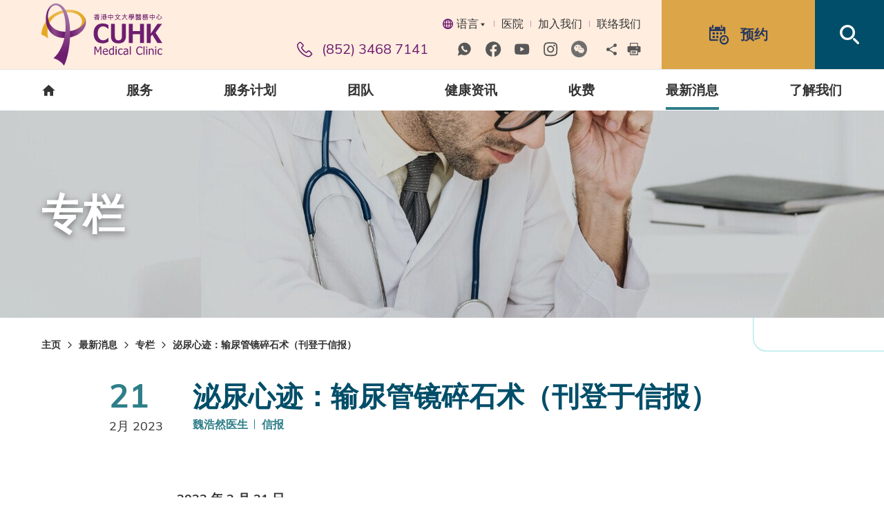

--- FILE ---
content_type: text/html; charset=utf-8
request_url: https://cuclinic.hk/sc/feature-article/CUHKMC_HKEJ_NGAI_20230221
body_size: 12771
content:
<!DOCTYPE html><!--[if lte IE 9]><html class="no-js lte-ie9 lang-sc" lang="zh-cn"><![endif]--><!--[if gt IE 9]><!--><html class="no-js lang-sc" lang="zh-cn"><!--<![endif]--><head><meta charset="utf-8"><meta content="IE=edge" http-equiv="X-UA-Compatible"><meta content="width=device-width, initial-scale=1, shrink-to-fit=no" name="viewport"><link rel="apple-touch-icon" sizes="180x180" href="/assets/shared/img/favicon/apple-touch-icon.png"><link rel="icon" type="image/png" href="/assets/shared/img/favicon/favicon-32x32.png" sizes="32x32"><link rel="icon" type="image/png" href="/assets/shared/img/favicon/favicon-16x16.png" sizes="16x16"><link rel="manifest" href="/assets/shared/img/favicon/site.webmanifest"><link rel="shortcut icon" href="/assets/shared/img/favicon/favicon.ico"><link rel="preload" href="/assets/shared/fonts/lato-bold.woff2" as="font" type="font/woff2" crossOrigin="anonymous"><link rel="preload" href="/assets/shared/fonts/lato-regular.woff2" as="font" type="font/woff2" crossOrigin="anonymous"><link rel="preload" href="/assets/shared/fonts/lato-light.woff2" as="font" type="font/woff2" crossOrigin="anonymous"><link rel="preload" href="/assets/shared/fonts/muli-bold.woff2" as="font" type="font/woff2" crossOrigin="anonymous"><link rel="preload" href="/assets/shared/fonts/muli-regular.woff2" as="font" type="font/woff2" crossOrigin="anonymous"><link rel="preload" href="/assets/shared/fonts/muli-light.woff2" as="font" type="font/woff2" crossOrigin="anonymous"><link rel="preload" href="/assets/shared/fonts/DMSerifDisplay-Regular.woff2" as="font" type="font/woff2" crossOrigin="anonymous"><link rel="preload" href="/assets/shared/fonts/DMSerifDisplay-Italic.woff2" as="font" type="font/woff2" crossOrigin="anonymous"><link rel="preload" href="/assets/shared/fonts/icomoon/fonts/wico.woff2" as="font" type="font/woff2" crossOrigin="anonymous"><meta name="msapplication-TileColor" content="#ffffff"><meta name="msapplication-config" content="/assets/shared/img/favicon/browserconfig.xml"><meta name="theme-color" content="#ffffff"><meta property="og:url" content="https://cuclinic.hk/sc/feature-article/CUHKMC_HKEJ_NGAI_20230221" /><meta name="twitter:card" content="summary" /><meta name="twitter:title" content="泌尿心迹：输尿管镜碎石术（刊登于信报） | 香港中文大学医务中心" /><meta property="og:title" content="泌尿心迹：输尿管镜碎石术（刊登于信报） | 香港中文大学医务中心" /><base href="//cuclinic.hk/sc/" /><!--[if lt IE 9]><script src="/assets/shared/js/theorigo/base_href_fix.js" type="text/javascript"></script><![endif]--><!-- Google Tag Manager --><script>(function(w,d,s,l,i){w[l]=w[l]||[];w[l].push({'gtm.start':
new Date().getTime(),event:'gtm.js'});var f=d.getElementsByTagName(s)[0],
j=d.createElement(s),dl=l!='dataLayer'?'&l='+l:'';j.async=true;j.src=
'https://www.googletagmanager.com/gtm.js?id='+i+dl;f.parentNode.insertBefore(j,f);
})(window,document,'script','dataLayer','GTM-W9Q5RML');</script><!-- End Google Tag Manager --><!-- Google Tag Manager --><script>(function(w,d,s,l,i){w[l]=w[l]||[];w[l].push({'gtm.start':
new Date().getTime(),event:'gtm.js'});var f=d.getElementsByTagName(s)[0],
j=d.createElement(s),dl=l!='dataLayer'?'&l='+l:'';j.async=true;j.src=
'https://www.googletagmanager.com/gtm.js?id='+i+dl;f.parentNode.insertBefore(j,f);
})(window,document,'script','dataLayer','GTM-P4W8SB3');</script><!-- End Google Tag Manager --><title>泌尿心迹：输尿管镜碎石术（刊登于信报） | 香港中文大学医务中心</title><link rel="stylesheet" href="/assets/themes/main/css/style.css?timestamp=1746687257" media="all"><script>
    window.ga=window.ga||function(){(ga.q=ga.q||[]).push(arguments)};ga.l=+new Date;
                ga('create', 'UA-134984877-1', 'auto', {'name': 'tracker1'});
      ga('tracker1.require', 'eventTracker');
      ga('tracker1.require', 'outboundLinkTracker');
      ga('tracker1.require', 'urlChangeTracker');
      ga('tracker1.send', 'pageview');
              </script><script async src='https://www.google-analytics.com/analytics.js'></script><script async src='/assets/lib/autotrack.js'></script><!--[if lt IE 9]><script src="/assets/shared/js/lib/html5shiv.min.js" type="text/javascript"></script><![endif]--><script src="/assets/shared/js/lib/default.min.js"></script><noscript><style>
    [data-aos] {
      visibility: visible !important;
      opacity: 1 !important;
      transform: none !important;
    }
  </style></noscript><!-- black and white --><!--
<script>
const homePath = location.href.replace(/[?#].*$/, "");
if(homePath.endsWith("/en") || homePath.endsWith("/en/") || homePath.endsWith("/tc") || homePath.endsWith("/tc/") || homePath.endsWith("/sc") || homePath.endsWith("/sc/") || homePath.endsWith(".com") || homePath.endsWith(".com/") || homePath.endsWith("/") || homePath.endsWith("/preview") ) {
document.documentElement.classList.add("home");
}
</script><style>html.home {filter: grayscale(1);}</style> --><!-- end of black and white --><!-- Meta Pixel Code --><script>
!function(f,b,e,v,n,t,s)
{if(f.fbq)return;n=f.fbq=function(){n.callMethod?
n.callMethod.apply(n,arguments):n.queue.push(arguments)};
if(!f._fbq)f._fbq=n;n.push=n;n.loaded=!0;n.version='2.0';
n.queue=[];t=b.createElement(e);t.async=!0;
t.src=v;s=b.getElementsByTagName(e)[0];
s.parentNode.insertBefore(t,s)}(window, document,'script',
'https://connect.facebook.net/en_US/fbevents.js');
fbq('init', '1698160647495221');
fbq('track', 'PageView');
</script><noscript><img height=""1"" width=""1"" style=""display:none""
src=""https://www.facebook.com/tr?id=1698160647495221&ev=PageView&noscript=1""
/></noscript><!-- End Meta Pixel Code --><script type="text/javascript">var announcement_ver = 4690;
var announcement_on_refresh = true;</script></head><body class="lang-sc "><!-- Google Tag Manager (noscript) --><noscript><iframe src="https://www.googletagmanager.com/ns.html?id=GTM-W9Q5RML"
height="0" width="0" style="display:none;visibility:hidden"></iframe></noscript><!-- End Google Tag Manager (noscript) --><div class="wrapper"><noscript><div class="no-js-alert"><strong>注意：</strong>
				JavaScript并未启用。请启用JavaScript浏览本网站。
			</div></noscript><a class="sr-only sr-only-focusable" href="/sc/feature-article/CUHKMC_HKEJ_NGAI_20230221#main" id="skip-to-content">Skip to main content</a><header class="page-head"><div class="page-head__top"><div class="container"><div class="page-head__top-inner"><div class="page-head__top-left"><a class="page-logo js-page-logo" href="/sc"><img class="page-logo__img" src="/assets/shared/img/svg/logo-cuclinic.svg" alt="CUHK Medical Clinic"></a></div><div class="page-head__top-right"><div class="page-head__top-right-left d-none d-lg-block"><div class="page-head__special"><ul class="special"><li class="special__item dropdown lang"><button class="dropdown__btn" id="dropdown-lang" data-toggle="dropdown" data-display="static" aria-haspopup="true" aria-expanded="false" type="button"><span class="ico ico--lang" aria-hidden="true"></span>语言<span class="ico ico--down" aria-hidden="true"></span></button><div class="dropdown__menu dropdown-menu" aria-labelledby="dropdown-lang"><ul class="lang__list"><li class="lang__item"><a class="lang__link" lang="en" href="/feature-article/CUHKMC_HKEJ_NGAI_20230221"><span class="lang__text">English</span></a></li><li class="lang__item"><a class="lang__link" lang="zh-hk" href="/tc/feature-article/CUHKMC_HKEJ_NGAI_20230221"><span class="lang__text">繁體</span></a></li></ul></div></li><li class="special__item li_lv1" ><a class="special__link href_lv1" href="https://www.cuhkmc.hk/sc" target="_blank" rel="noopener" >医院</a></li><li class="special__item li_lv1" ><a class="special__link href_lv1" href="https://www.cuhkmc.hk/sc/join-us" target="_blank" rel="noopener" >加入我们</a></li><li class="special__item li_lv1" ><a class="special__link href_lv1" href="/sc/contact-us" >联络我们</a></li></ul></div><div class="page-head__contact-share"><div class="social-icon-listing-blk rte-template"><p class="contact-num"><span aria-hidden="true" class="ico ico--phone"></span> (852) 3468 7141</p><div class="social-icon-wrap ckec"><ul class="social-icon"><li class="social-icon__item"><a class="social-icon__link" href="https://wa.me/85297956027" target="_blank" rel="noopener"><img alt="whatsapp" src="/assets/shared/img/svg/whatsapp.svg" /></a></li><li class="social-icon__item"><a class="social-icon__link" href="https://www.facebook.com/cuhkmedicalcentre/" target="_blank" rel="noopener"><img alt="facebook" src="/assets/shared/img/svg/facebook.svg" /></a></li><li class="social-icon__item"><a class="social-icon__link" href="https://www.youtube.com/channel/UCBQVPxc_bUJyj75bUq-33Tg" target="_blank" rel="noopener"><img alt="youtube" src="/assets/shared/img/svg/youtube.svg" /></a></li><li class="social-icon__item"><a class="social-icon__link" href="https://www.instagram.com/cuhkmedicalcentre/" target="_blank" rel="noopener"><img alt="ig" src="/assets/shared/img/svg/ig.svg" /></a></li><li class="social-icon__item"><a class="social-icon__link" href="https://cuclinic.hk/sc/what-s-new/cuhkmc-wechat" target="_blank" rel="noopener"><img alt="ig" src="/f/content_block/23/2517/0p0/wechat_grey_2.png" /></a></li></ul></div></div><ul class="tools"><li class="tools__item dropdown dropdown--icon-btn dropdown--share social js-social-whole"><button class="dropdown__btn" id="dropdown-share" data-toggle="dropdown" data-display="static" aria-haspopup="true" aria-expanded="false" type="button"><span class="sr-only">Share to</span><span class="ico ico--share" aria-hidden="true"></span></button><div class="dropdown__menu dropdown-menu dropdown-menu-right" aria-labelledby="dropdown-share"><ul class="social__list"><li><a class="social__link social__link--facebook" data-media="facebook" href="javascript:;">Facebook</a></li><li><a class="social__link social__link--twitter" data-media="twitter" href="javascript:;">Twitter</a></li><li><a class="social__link social__link--linkedin" data-media="linkedin" href="javascript:;">LinkedIn</a></li><li><a class="social__link social__link--weibo" data-media="weibo" href="javascript:;">Weibo</a></li><li><a class="social__link social__link--whatsapp" data-media="whatsapp" href="javascript:;">WhatsApp</a></li><li><a class="social__link social__link--wechat" data-media="wechat" href="javascript:;">WeChat</a></li><li><a class="social__link social__link--mail" data-media="email" href="javascript:;">Email</a></li></ul></div></li><li class="tools__item"><a class="tools__link" href="javascript:window.print()"><span class="ico ico--print" aria-hidden="true"></span><span class="sr-only">print</span></a></li></ul></div></div><div class="head-btns"><div class="head-btns__item head-btns__item--appointment head-btns__item--type-1"><a class="head-btns__btn" href="https://forms.office.com/pages/responsepage.aspx?id=pEyn4CBLakKX2IOFNj-dNVi0bqkD0DdLmVkbVjWnJPxUMTg1STZPSlRGTzBTMVpNWDk3S1ZKOFlNRi4u&amp;origin=QRCode&amp;qrcodeorigin=presentation"><span class="ico ico--appointment" aria-hidden="true"></span><span class="head-btns__desktop-txt">预约</span></a></div><div class="head-btns__item head-btns__item--search head-btns__item--type-2 head-search"><button class="head-btns__btn head-btns__btn--light head-search__btn js-search-btn d-none d-lg-block" id="head-search" type="button"><span class="sr-only">Open Search box</span><span class="ico ico--search" aria-hidden="true"></span></button><div class="full-blk head-search__body" aria-labelledby="head-search"><div class="container"><form class="search-form search-form--text-btn" method="get" action="/sc/search" role="search" aria-label="site"><div class="search-form__inner"><div class="search-form__item search-form__item--lg-w-686 js-control-required-target"><label class="sr-only" for="search-input-1">Search box</label><input class="search-form__box js-typeahead" id="search-input-1" type="search" name="q" autocomplete="off" data-suggestions="/sc/search/item.json" data-keywords="/sc/search/keyword.json" placeholder="搜寻医生，专科，或更多..." required></div><div class="search-form__item search-form__item--w-294 js-control-required"><div class="bs-select-container"><label for="search-by-type-1" class="sr-only">Search by keywords</label><select class="bs-select js-bs-select" id="search-by-type-1" name="k"><option value="" title="关键词" selected>全部关键词</option><option value="fees">收费</option><option value="programmes">计划</option><option value="services">服务</option><option value="articles">文章</option></select></div></div><div class="search-form__item search-form__item--w-196"><button class="search-form__text-btn" type="submit">
													搜寻
												</button></div></div><button class="search-form__reset js-form-reset btn btn--wt btn--thin-underline" type="button">重设</button></form><div class="pop-search"><p class="pop-search__title">热门搜寻：</p><ul class="pop-search__list"><li class="pop-search__item"><a class="pop-search__link" href="/sc/search?q=收费">收费</a></li></ul></div><button class="head-search__close-btn js-close-search" type="button"><span class="ico ico--cross" aria-hidden="true"></span><span class="sr-only">close serach bar</span></button></div></div></div><div class="head-btns__item head-btns__item--type-2 d-lg-none"><button class="head-btns__btn btn-open-mobi-menu" data-toggle="modal" data-target="#mobile-menu" id="mobile-menu-trigger" type="button"><span><span class="sr-only">Open menu</span></span></button></div></div></div></div></div></div><div class="page-head__btm d-none d-lg-block"><div class="container"><nav class="menu js-menu" aria-label="primary"><ul class="menu__list menu__list--lv1"><li class="menu__item menu__item--lv1"><a href="/sc" class="menu__link menu__link--lv1"><span class="ico ico--home" aria-hidden="true"></span><span class="sr-only">主页</span></a></li><li class="menu__item menu__item--lv1" ><a class="menu__link menu__link--lv1" href="/sc/specialties" ><span class="text_class text_lv1">服务</span></a></li><li class="menu__item menu__item--lv1 has-sub" ><a class="menu__link menu__link--lv1" href="/sc/programmes" ><span class="text_class text_lv1">服务计划</span></a><ul class="menu__list menu__list--lv2"><li class="menu__item menu__item--lv2 has-sub" ><a class="menu__link menu__link--lv2" href="/sc/programmes/health-check-up" ><span class="text_class text_lv2">健康检查</span></a><ul class="menu__list menu__list--lv3"><li class="menu__item menu__item--lv3" ><a class="menu__link menu__link--lv3" href="/sc/programmes/health-check-up/mencare-health-check-programme" ><span class="text_class text_lv3">全康男士健康检查计划</span></a></li><li class="menu__item menu__item--lv3" ><a class="menu__link menu__link--lv3" href="/sc/programmes/health-check-up/womencare-health-check-programme" ><span class="text_class text_lv3">全康女士健康检查计划</span></a></li><li class="menu__item menu__item--lv3" ><a class="menu__link menu__link--lv3" href="/sc/programmes/health-check-up/bone-health-assessment-programme" ><span class="text_class text_lv3">骨骼健康评估计划</span></a></li><li class="menu__item menu__item--lv3" ><a class="menu__link menu__link--lv3" href="/sc/programmes/health-check-up/gut-health-programme" ><span class="text_class text_lv3">肠道健康检查计划</span></a></li><li class="menu__item menu__item--lv3" ><a class="menu__link menu__link--lv3" href="/sc/programmes/health-check-up/hepatitis-management-programme" ><span class="text_class text_lv3">肝炎管理计划</span></a></li><li class="menu__item menu__item--lv3" ><a class="menu__link menu__link--lv3" href="/sc/programmes/health-check-up/heart-health-programme" ><span class="text_class text_lv3">心脏健康检查计划</span></a></li><li class="menu__item menu__item--lv3" ><a class="menu__link menu__link--lv3" href="/sc/programmes/health-check-up/prostate-health-programme" ><span class="text_class text_lv3">前列腺健康检查计划</span></a></li><li class="menu__item menu__item--lv3" ><a class="menu__link menu__link--lv3" href="/sc/programmes/health-check-up/sleep-health-programme" ><span class="text_class text_lv3">睡眠健康检查计划</span></a></li><li class="menu__item menu__item--lv3" ><a class="menu__link menu__link--lv3" href="/sc/programmes/health-check-up/sports-well-programme" ><span class="text_class text_lv3">运动前健康评估</span></a></li><li class="menu__item menu__item--lv3" ><a class="menu__link menu__link--lv3" href="/sc/programmes/health-check-up/colorectal-cancer-screening-programme" ><span class="text_class text_lv3">大肠癌筛查计划</span></a></li></ul></li><li class="menu__item menu__item--lv2 has-sub" ><a class="menu__link menu__link--lv2" href="/sc/programmes/vaccines" ><span class="text_class text_lv2">疫苗</span></a><ul class="menu__list menu__list--lv3"><li class="menu__item menu__item--lv3" ><a class="menu__link menu__link--lv3" href="/sc/programmes/vaccines/vaccination-services-introduction" ><span class="text_class text_lv3">疫苗注射服务简介</span></a></li><li class="menu__item menu__item--lv3" ><a class="menu__link menu__link--lv3" href="/sc/programmes/vaccines/seasonal-influenza-vaccine-services" ><span class="text_class text_lv3">季节性流感疫苗服务</span></a></li></ul></li><li class="menu__item menu__item--lv2" ><a class="menu__link menu__link--lv2" href="/sc/programmes/healthy-tea-check-offer" ><span class="text_class text_lv2">下午「查」优惠</span></a></li></ul></li><li class="menu__item menu__item--lv1" ><a class="menu__link menu__link--lv1" href="/sc/professionals" ><span class="text_class text_lv1">团队</span></a></li><li class="menu__item menu__item--lv1 has-sub" ><a class="menu__link menu__link--lv1" href="/sc/health-corner" ><span class="text_class text_lv1">健康资讯</span></a><ul class="menu__list menu__list--lv2"><li class="menu__item menu__item--lv2 has-sub" ><a class="menu__link menu__link--lv2" href="/sc/health-corner/vaccines" ><span class="text_class text_lv2">疫苗</span></a><ul class="menu__list menu__list--lv3"><li class="menu__item menu__item--lv3" ><a class="menu__link menu__link--lv3" href="/sc/health-corner/vaccines/influenza-vaccination" ><span class="text_class text_lv3">流感疫苗</span></a></li><li class="menu__item menu__item--lv3" ><a class="menu__link menu__link--lv3" href="/sc/health-corner/vaccines/pneumococcal-infection-vaccination" ><span class="text_class text_lv3">肺炎球菌疫苗</span></a></li></ul></li><li class="menu__item menu__item--lv2 has-sub" ><a class="menu__link menu__link--lv2" href="/sc/health-corner/healthy-living" ><span class="text_class text_lv2">健康生活</span></a><ul class="menu__list menu__list--lv3"><li class="menu__item menu__item--lv3" ><a class="menu__link menu__link--lv3" href="/sc/health-corner/healthy-living/sleep-health" ><span class="text_class text_lv3">睡眠健康</span></a></li></ul></li><li class="menu__item menu__item--lv2" ><a class="menu__link menu__link--lv2" href="/sc/health-corner/health-tools-self-check" ><span class="text_class text_lv2">健康评估</span></a></li></ul></li><li class="menu__item menu__item--lv1 has-sub" ><a class="menu__link menu__link--lv1" href="/sc/fees-and-charges" ><span class="text_class text_lv1">收费</span></a><ul class="menu__list menu__list--lv2"><li class="menu__item menu__item--lv2" ><a class="menu__link menu__link--lv2" href="/sc/fees-and-charges/fees-and-charges" ><span class="text_class text_lv2">收费</span></a></li><li class="menu__item menu__item--lv2" ><a class="menu__link menu__link--lv2" href="/sc/fees-and-charges/exclusive-privileges-and-offers" ><span class="text_class text_lv2">特选礼遇及优惠</span></a></li><li class="menu__item menu__item--lv2" ><a class="menu__link menu__link--lv2" href="/sc/fees-and-charges/bank-and-credit-card-offers" ><span class="text_class text_lv2">银行及信用卡优惠</span></a></li></ul></li><li class="menu__item menu__item--lv1 has-sub is-selected" ><a class="menu__link menu__link--lv1" href="/sc/what-s-new" ><span class="text_class text_lv1">最新消息</span></a><ul class="menu__list menu__list--lv2"><li class="menu__item menu__item--lv2" ><a class="menu__link menu__link--lv2" href="/sc/feature-article" ><span class="text_class text_lv2">专栏</span></a></li><li class="menu__item menu__item--lv2" ><a class="menu__link menu__link--lv2" href="/sc/interview" ><span class="text_class text_lv2">访问</span></a></li><li class="menu__item menu__item--lv2" ><a class="menu__link menu__link--lv2" href="/sc/press-release" ><span class="text_class text_lv2">新闻稿</span></a></li></ul></li><li class="menu__item menu__item--lv1 has-sub" ><a class="menu__link menu__link--lv1" href="/sc/knowing-us" ><span class="text_class text_lv1">了解我们</span></a><ul class="menu__list menu__list--lv2"><li class="menu__item menu__item--lv2" ><a class="menu__link menu__link--lv2" href="/sc/knowing-us/background" ><span class="text_class text_lv2">背景</span></a></li><li class="menu__item menu__item--lv2" ><a class="menu__link menu__link--lv2" href="/sc/knowing-us/our-values" ><span class="text_class text_lv2">价值及使命</span></a></li><li class="menu__item menu__item--lv2" ><a class="menu__link menu__link--lv2" href="/sc/knowing-us/awards-and-recognitions" ><span class="text_class text_lv2">奖项及认证</span></a></li><li class="menu__item menu__item--lv2" ><a class="menu__link menu__link--lv2" href="/sc/knowing-us/gallery" ><span class="text_class text_lv2">相片集</span></a></li><li class="menu__item menu__item--lv2" ><a class="menu__link menu__link--lv2" href="/sc/knowing-us/location" ><span class="text_class text_lv2">诊所位置</span></a></li><li class="menu__item menu__item--lv2" ><a class="menu__link menu__link--lv2" href="/sc/knowing-us/bad-weather-service-arrangement" ><span class="text_class text_lv2">恶劣天气应诊安排</span></a></li></ul></li></ul></nav></div></div></header><!-- Mobile menu --><div class="modal fade mobi-panel js-modal-fix-side-padding" tabindex="-1" role="dialog" id="mobile-menu" aria-labelledby="mobile-menu-trigger" aria-hidden="true"><div class="modal-dialog mobi-panel__inner" role="document"><div class="mobi-panel__top"><div class="mobi-panel__top-left"><div class="dropdown lang lang--mobi"><button class="dropdown__btn" id="dropdown-lang-mobi" data-toggle="dropdown" data-display="static" aria-haspopup="true" aria-expanded="false" type="button"><span class="ico ico--lang" aria-hidden="true"></span>语言<span class="ico ico--down" aria-hidden="true"></span></button><div class="dropdown__menu dropdown-menu" aria-labelledby="dropdown-lang-mobi"><ul class="lang__list"><li class="lang__item"><a class="lang__link" lang="en" href="/feature-article/CUHKMC_HKEJ_NGAI_20230221"><span class="lang__text">English</span></a></li><li class="lang__item"><a class="lang__link" lang="zh-hk" href="/tc/feature-article/CUHKMC_HKEJ_NGAI_20230221"><span class="lang__text">繁體</span></a></li></ul></div></div></div><div class="mobi-panel__top-right"><ul class="mobi-tools"><li class="mobi-tools__item"><button class="mobi-tools__btn mobi-tools__btn--search mobi-tools__btn--wt js-remote-search" type="button"><span class="sr-only">Open Search box</span><span class="ico ico--search" aria-hidden="true"></span></button></li><li class="mobi-tools__item"><button class="mobi-tools__btn mobi-tools__btn--wt mobi-tools__btn--close btn-close-mobi-menu ico ico--cross" data-dismiss="modal" aria-label="Close" type="button"><span class="sr-only">Close</span></button></li></ul></div></div><nav class="mobi-menu"><ul class="mobi-menu__list mobi-menu__list--lv1"><li class="mobi-menu__item mobi-menu__item--lv1" ><a class="mobi-menu__link mobi-menu__link--lv1" href="/sc/specialties" >服务</a></li><li class="mobi-menu__item mobi-menu__item--lv1 has-sub" ><a class="mobi-menu__link mobi-menu__link--lv1" href="/sc/programmes" >服务计划</a><ul class="mobi-menu__list mobi-menu__list--lv2"><li class="mobi-menu__item mobi-menu__item--lv2 has-sub" ><a class="mobi-menu__link mobi-menu__link--lv2" href="/sc/programmes/health-check-up" >健康检查</a><ul class="mobi-menu__list mobi-menu__list--lv3"><li class="mobi-menu__item mobi-menu__item--lv3" ><a class="mobi-menu__link mobi-menu__link--lv3" href="/sc/programmes/health-check-up/mencare-health-check-programme" >全康男士健康检查计划</a></li><li class="mobi-menu__item mobi-menu__item--lv3" ><a class="mobi-menu__link mobi-menu__link--lv3" href="/sc/programmes/health-check-up/womencare-health-check-programme" >全康女士健康检查计划</a></li><li class="mobi-menu__item mobi-menu__item--lv3" ><a class="mobi-menu__link mobi-menu__link--lv3" href="/sc/programmes/health-check-up/bone-health-assessment-programme" >骨骼健康评估计划</a></li><li class="mobi-menu__item mobi-menu__item--lv3" ><a class="mobi-menu__link mobi-menu__link--lv3" href="/sc/programmes/health-check-up/gut-health-programme" >肠道健康检查计划</a></li><li class="mobi-menu__item mobi-menu__item--lv3" ><a class="mobi-menu__link mobi-menu__link--lv3" href="/sc/programmes/health-check-up/hepatitis-management-programme" >肝炎管理计划</a></li><li class="mobi-menu__item mobi-menu__item--lv3" ><a class="mobi-menu__link mobi-menu__link--lv3" href="/sc/programmes/health-check-up/heart-health-programme" >心脏健康检查计划</a></li><li class="mobi-menu__item mobi-menu__item--lv3" ><a class="mobi-menu__link mobi-menu__link--lv3" href="/sc/programmes/health-check-up/prostate-health-programme" >前列腺健康检查计划</a></li><li class="mobi-menu__item mobi-menu__item--lv3" ><a class="mobi-menu__link mobi-menu__link--lv3" href="/sc/programmes/health-check-up/sleep-health-programme" >睡眠健康检查计划</a></li><li class="mobi-menu__item mobi-menu__item--lv3" ><a class="mobi-menu__link mobi-menu__link--lv3" href="/sc/programmes/health-check-up/sports-well-programme" >运动前健康评估</a></li><li class="mobi-menu__item mobi-menu__item--lv3" ><a class="mobi-menu__link mobi-menu__link--lv3" href="/sc/programmes/health-check-up/colorectal-cancer-screening-programme" >大肠癌筛查计划</a></li></ul></li><li class="mobi-menu__item mobi-menu__item--lv2 has-sub" ><a class="mobi-menu__link mobi-menu__link--lv2" href="/sc/programmes/vaccines" >疫苗</a><ul class="mobi-menu__list mobi-menu__list--lv3"><li class="mobi-menu__item mobi-menu__item--lv3" ><a class="mobi-menu__link mobi-menu__link--lv3" href="/sc/programmes/vaccines/vaccination-services-introduction" >疫苗注射服务简介</a></li><li class="mobi-menu__item mobi-menu__item--lv3" ><a class="mobi-menu__link mobi-menu__link--lv3" href="/sc/programmes/vaccines/seasonal-influenza-vaccine-services" >季节性流感疫苗服务</a></li></ul></li><li class="mobi-menu__item mobi-menu__item--lv2" ><a class="mobi-menu__link mobi-menu__link--lv2" href="/sc/programmes/healthy-tea-check-offer" >下午「查」优惠</a></li></ul></li><li class="mobi-menu__item mobi-menu__item--lv1" ><a class="mobi-menu__link mobi-menu__link--lv1" href="/sc/professionals" >团队</a></li><li class="mobi-menu__item mobi-menu__item--lv1 has-sub" ><a class="mobi-menu__link mobi-menu__link--lv1" href="/sc/health-corner" >健康资讯</a><ul class="mobi-menu__list mobi-menu__list--lv2"><li class="mobi-menu__item mobi-menu__item--lv2 has-sub" ><a class="mobi-menu__link mobi-menu__link--lv2" href="/sc/health-corner/vaccines" >疫苗</a><ul class="mobi-menu__list mobi-menu__list--lv3"><li class="mobi-menu__item mobi-menu__item--lv3" ><a class="mobi-menu__link mobi-menu__link--lv3" href="/sc/health-corner/vaccines/influenza-vaccination" >流感疫苗</a></li><li class="mobi-menu__item mobi-menu__item--lv3" ><a class="mobi-menu__link mobi-menu__link--lv3" href="/sc/health-corner/vaccines/pneumococcal-infection-vaccination" >肺炎球菌疫苗</a></li></ul></li><li class="mobi-menu__item mobi-menu__item--lv2 has-sub" ><a class="mobi-menu__link mobi-menu__link--lv2" href="/sc/health-corner/healthy-living" >健康生活</a><ul class="mobi-menu__list mobi-menu__list--lv3"><li class="mobi-menu__item mobi-menu__item--lv3" ><a class="mobi-menu__link mobi-menu__link--lv3" href="/sc/health-corner/healthy-living/sleep-health" >睡眠健康</a></li></ul></li><li class="mobi-menu__item mobi-menu__item--lv2" ><a class="mobi-menu__link mobi-menu__link--lv2" href="/sc/health-corner/health-tools-self-check" >健康评估</a></li></ul></li><li class="mobi-menu__item mobi-menu__item--lv1 has-sub" ><a class="mobi-menu__link mobi-menu__link--lv1" href="/sc/fees-and-charges" >收费</a><ul class="mobi-menu__list mobi-menu__list--lv2"><li class="mobi-menu__item mobi-menu__item--lv2" ><a class="mobi-menu__link mobi-menu__link--lv2" href="/sc/fees-and-charges/fees-and-charges" >收费</a></li><li class="mobi-menu__item mobi-menu__item--lv2" ><a class="mobi-menu__link mobi-menu__link--lv2" href="/sc/fees-and-charges/exclusive-privileges-and-offers" >特选礼遇及优惠</a></li><li class="mobi-menu__item mobi-menu__item--lv2" ><a class="mobi-menu__link mobi-menu__link--lv2" href="/sc/fees-and-charges/bank-and-credit-card-offers" >银行及信用卡优惠</a></li></ul></li><li class="mobi-menu__item mobi-menu__item--lv1 has-sub" ><a class="mobi-menu__link mobi-menu__link--lv1" href="/sc/what-s-new" >最新消息</a><ul class="mobi-menu__list mobi-menu__list--lv2"><li class="mobi-menu__item mobi-menu__item--lv2" ><a class="mobi-menu__link mobi-menu__link--lv2" href="/sc/feature-article" >专栏</a></li><li class="mobi-menu__item mobi-menu__item--lv2" ><a class="mobi-menu__link mobi-menu__link--lv2" href="/sc/interview" >访问</a></li><li class="mobi-menu__item mobi-menu__item--lv2" ><a class="mobi-menu__link mobi-menu__link--lv2" href="/sc/press-release" >新闻稿</a></li></ul></li><li class="mobi-menu__item mobi-menu__item--lv1 has-sub" ><a class="mobi-menu__link mobi-menu__link--lv1" href="/sc/knowing-us" >了解我们</a><ul class="mobi-menu__list mobi-menu__list--lv2"><li class="mobi-menu__item mobi-menu__item--lv2" ><a class="mobi-menu__link mobi-menu__link--lv2" href="/sc/knowing-us/background" >背景</a></li><li class="mobi-menu__item mobi-menu__item--lv2" ><a class="mobi-menu__link mobi-menu__link--lv2" href="/sc/knowing-us/our-values" >价值及使命</a></li><li class="mobi-menu__item mobi-menu__item--lv2" ><a class="mobi-menu__link mobi-menu__link--lv2" href="/sc/knowing-us/awards-and-recognitions" >奖项及认证</a></li><li class="mobi-menu__item mobi-menu__item--lv2" ><a class="mobi-menu__link mobi-menu__link--lv2" href="/sc/knowing-us/gallery" >相片集</a></li><li class="mobi-menu__item mobi-menu__item--lv2" ><a class="mobi-menu__link mobi-menu__link--lv2" href="/sc/knowing-us/location" >诊所位置</a></li><li class="mobi-menu__item mobi-menu__item--lv2" ><a class="mobi-menu__link mobi-menu__link--lv2" href="/sc/knowing-us/bad-weather-service-arrangement" >恶劣天气应诊安排</a></li></ul></li></ul></nav><ul class="mobi-special ul_lv1"><li class="mobi-special__item li_lv1" ><a class="mobi-special__link href_lv1" href="https://www.cuhkmc.hk/sc" target="_blank" rel="noopener" >医院</a></li><li class="mobi-special__item li_lv1" ><a class="mobi-special__link href_lv1" href="https://www.cuhkmc.hk/sc/join-us" target="_blank" rel="noopener" >加入我们</a></li><li class="mobi-special__item li_lv1" ><a class="mobi-special__link href_lv1" href="/sc/contact-us" >联络我们</a></li></ul><div class="mobi-panel__btm"><div class="social-icon-listing-blk  rte-template"><p class="contact-num"><span aria-hidden="true" class="ico ico--phone"></span> (852) 3468 7141</p><div class="social-icon-wrap ckec"><ul class="social-icon"><li class="social-icon__item"><a class="social-icon__link" href="https://wa.me/85297956027" target="_blank" rel="noopener"><img alt="whatsapp" src="/assets/shared/img/svg/whatsapp-wt.svg" /></a></li><li class="social-icon__item"><a class="social-icon__link" href="https://www.facebook.com/cuhkmedicalcentre/" target="_blank" rel="noopener"><img alt="facebook" src="/assets/shared/img/svg/facebook-wt.svg" /></a></li><li class="social-icon__item"><a class="social-icon__link" href="https://www.youtube.com/channel/UCBQVPxc_bUJyj75bUq-33Tg" target="_blank" rel="noopener"><img alt="youtube" src="/assets/shared/img/svg/youtube-wt.svg" /></a></li><li class="social-icon__item"><a class="social-icon__link" href="https://www.instagram.com/cuhkmedicalcentre/" target="_blank" rel="noopener"><img alt="instagram" src="/assets/shared/img/svg/ig-wt.svg" /></a></li><li class="social-icon__item"><a class="social-icon__link" href="https://cuclinic.hk/tc/what-s-new/cuhkmc-wechat"><img alt="wechat" src="/assets/shared/img/svg/wechat-wt.svg" /></a></li></ul></div></div><p>&nbsp;</p><ul class="tools tools--mobi"><li class="tools__item dropdown dropdown--icon-btn dropdown--share social js-social-whole"><button class="dropdown__btn" id="dropdown-share-mobi" data-toggle="dropdown" data-display="static" aria-haspopup="true" aria-expanded="false" type="button"><span class="sr-only">Share to</span><span class="ico ico--share" aria-hidden="true"></span></button><div class="dropdown__menu dropdown-menu" aria-labelledby="dropdown-share-mobi"><ul class="social__list"><li><a class="social__link social__link--facebook" data-media="facebook" href="javascript:;">Facebook</a></li><li><a class="social__link social__link--twitter" data-media="twitter" href="javascript:;">Twitter</a></li><li><a class="social__link social__link--linkedin" data-media="linkedin" href="javascript:;">LinkedIn</a></li><li><a class="social__link social__link--weibo" data-media="weibo" href="javascript:;">Weibo</a></li><li><a class="social__link social__link--whatsapp" data-media="whatsapp" href="javascript:;">WhatsApp</a></li><li><a class="social__link social__link--wechat" data-media="wechat" href="javascript:;">WeChat</a></li><li><a class="social__link social__link--mail" data-media="email" href="javascript:;">Email</a></li></ul></div></li><li class="tools__item"><a class="tools__link" href="javascript:window.print()"><span class="ico ico--print" aria-hidden="true"></span><span class="sr-only">print</span></a></li></ul></div></div></div><!--/ Mobile menu --><main class="page-content" id="main" tabindex="-1"><div class="inner-container inner-container--bg-ring"><div class="page-title-container" style="background-image: linear-gradient(rgba(0, 0, 0, 0.17), rgba(0, 0, 0, 0.17)), url('/f/section_banner/370/1920c300/whats_new_banner.jpg')"><div class="container"><h1 class="page-title">
					专栏
									</h1></div></div><div class="container"><ol class="breadcrumb"><li class="breadcrumb__item"><a class="breadcrumb__link" href="/sc">主页</a></li><li class="breadcrumb__item "><a class="breadcrumb__link" href=/sc/what-s-new >最新消息</a></li><li class="breadcrumb__item "><a class="breadcrumb__link" href=/sc/feature-article >专栏</a></li><li class="breadcrumb__item last"><span class="breadcrumb__link"  target=_self>泌尿心迹：输尿管镜碎石术（刊登于信报）</span></li></ol></div><div class="detail detail--padding-bottom"><div class="detail__item"><div class="container container--md"><div class="date-head"><p class="date"><span class="date__day">21</span><span class="date__month-yr">2月 2023</span></p><div class="date-head__title-w"><h2>泌尿心迹：输尿管镜碎石术（刊登于信报）</h2><p class="info-label info-label--highlight text-left mb-0"><span class="info-label__item">魏浩然医生</span><span class="info-label__item">信报</span></p></div></div></div></div><div class="detail__item"><div class="container container--sm"><div class="ckec"><h5>2023&nbsp;年 2 月 21 日</h5><h5>魏浩然&nbsp;―― 中大医院泌尿外科专科医生</h5><h5>泌尿心迹：输尿管镜碎石术（刊登于信报）</h5><p>曾经和各位读者分享过，处理输尿管结石的治疗方案。今次会接续细说一下「输尿管镜碎石术」。</p><p>人体构造相当奇妙，当肾脏制造出来的尿液在肾盂累积，令肾盂内的压力上升，泌尿系统内「起搏器」会发出讯号，透过蠕动作用，把尿液由上而下运输到膀胱储存。</p><p>倘若患者肾脏有结石，便有机会随着尿液往下流。输尿管结构相当幼细而满布神经，当结石卡在输尿管，令尿液排泄受到阻塞，就会产生绞痛，甚至出现细菌性发炎、败血病、肾功能损耗等并发症。</p><p>有别于体外冲击波碎石术，输尿管镜碎石术是在体内进行及完成碎石的治疗方案。其实，输尿管镜是泌尿科内窥镜的一种，而这款内窥镜设计上，在进入输尿管的一端尤其纤幼，协助医生在内窥镜的视线下，由尿道逆行，经过膀胱，进到窄长输尿管，确认结石，并利用仪器把结石粉碎。为了令这个过程更安全，医生多会利用X光、软性导线、显影剂辅助整个手术程序。</p><p>那么医生是怎样把那些输尿管中的结石一一粉碎呢？现今主流还是有赖医学激光帮助。由于钬激光（Holmium Laser）能有效地把不同硬度的结石粉碎，多年来成为碎石手术首选仪器。近年钬激光在纤维技术及能量发放都出现突破，这有助减少结石碎片回弹到泌尿系统上游的机会。此外，铥激光（Thulium Laser）也在近年被引进到碎石手术中，基本上是透过另一种激光物理特性，以达至有更高碎石效率、产生更细小石碎粉末等的潜在优势。</p><p>理论上，输尿管镜碎石术，在处理体积较大的输尿管结石或达到一次性治疗便能清除结石，皆有较高成功机会；但要明白，其治疗过程相比体外冲击波碎石术，亦有较大的入侵性以及风险，包括输尿管穿透及撕脱。</p><p>患者也要理解，医生会在手术期间，按临床需要为病患植入临时输尿管支架，以确保手术后尿液能在输尿管流通，减少术后感染风险。</p></div></div></div><div class="detail__item"><div class="full-blk full-blk--bg-gray-8"><div class="container container--sm"><div class="share-tools"><div class="share-social js-social-whole"><p class="share-social__title">分享：</p><ul class="share-social__list"><li class="share-social__item"><a class="share-social__link" data-media="facebook" href="javascript:;"><img class="share-social__img" src="/assets/shared/img/svg/facebook.svg" alt="Facebook"/></a></li><li class="share-social__item"><a class="share-social__link" data-media="twitter" href="javascript:;"><img class="share-social__img" src="/assets/shared/img/svg/twitter.svg" alt="twitter"/></a></li><li class="share-social__item"><a class="share-social__link" data-media="wechat" href="javascript:;"><img class="share-social__img" src="/assets/shared/img/svg/wechat.svg" alt="wechat"/></a></li><li class="share-social__item"><a class="share-social__link" data-media="whatsapp" href="javascript:;"><img class="share-social__img" src="/assets/shared/img/svg/whatsapp.svg" alt="whatsapp"/></a></li></ul></div><a class="btn btn--hover-box-shadow btn--md btn--print" href="javascript:window.print()"><span class="ico ico--print" aria-hidden="true"></span>
							列印
						</a></div></div></div></div><div class="detail__item"><div class="container"><div class="view-all"><div class="view-all__head"><h2 class="view-all__title">最新文章</h2><a class="view-all__link btn btn--underline" href="/sc/feature-article">查看全部</a></div><div class="view-all__body"><div class="row row--latest row-cols-1 row-cols-sm-2 row-cols-lg-3"><div class="col"><a class="card card--absolute-btn card--hover-img-enlarge" href="/sc/feature-article/CUHKMC_MP_LKM_20260119"><div class="card__media"><figure class="placeholder placeholder--events"><img class="placeholder__item"  src="/f/article/1968/376c212/20260119_MP.png" srcset="/f/article/1968/376c212/20260119_MP.png 1x, /f/article/1968/752c424/20260119_MP.png 2x" alt="医路同行：糖尿病肌少症恶性循环"></figure></div><div class="card__body"><p class="card__label"><span class="card__label-item">2026年1月19日</span><span class="card__label-item">梁嘉文小姐</span></p><p class="card__title flex__title--has-media">医路同行：糖尿病肌少症恶性循环</p><p class="card__desc">明报</p><span class="card__btn btn btn--go btn--no-animate">了解更多</span></div></a></div><div class="col"><a class="card card--absolute-btn card--hover-img-enlarge" href="/sc/feature-article/CUHKMC_MP_NHY_20251222"><div class="card__media"><figure class="placeholder placeholder--events"><img class="placeholder__item"  src="/f/article/687/376c212/cumc_colum_Dr%20Ngai_MingPo.png" srcset="/f/article/687/376c212/cumc_colum_Dr%20Ngai_MingPo.png 1x, /f/article/687/752c424/cumc_colum_Dr%20Ngai_MingPo.png 2x" alt="医路同行：体外冲击波 隔山打牛碎肾石"></figure></div><div class="card__body"><p class="card__label"><span class="card__label-item">2025年12月22日</span><span class="card__label-item">魏浩然医生</span></p><p class="card__title flex__title--has-media">医路同行：体外冲击波 隔山打牛碎肾石</p><p class="card__desc">明报</p><span class="card__btn btn btn--go btn--no-animate">了解更多</span></div></a></div><div class="col"><a class="card card--absolute-btn card--hover-img-enlarge" href="/sc/feature-article/CUHKMC_HKEJ_NGAI_20251210"><div class="card__media"><figure class="placeholder placeholder--events"><img class="placeholder__item"  src="/f/article/765/376c212/cumc_colum_%E9%AD%8F%E6%B5%A9%E7%84%B6web.png" srcset="/f/article/765/376c212/cumc_colum_%E9%AD%8F%E6%B5%A9%E7%84%B6web.png 1x, /f/article/765/752c424/cumc_colum_%E9%AD%8F%E6%B5%A9%E7%84%B6web.png 2x" alt="泌尿心迹：肚脐发炎？（刊登于信报）"></figure></div><div class="card__body"><p class="card__label"><span class="card__label-item">2025年12月10日</span><span class="card__label-item">魏浩然医生</span></p><p class="card__title flex__title--has-media">泌尿心迹：肚脐发炎？（刊登于信报）</p><p class="card__desc">信报</p><span class="card__btn btn btn--go btn--no-animate">了解更多</span></div></a></div></div></div></div></div></div></div></div></main><footer class="page-foot"><div class="page-foot__top"><div class="btn-top"><button class="btn-top__inner js-top" type="button"><span class="ico ico--thick-up" aria-hidden="true"></span><span class="sr-only">置顶</span></button></div><div class="container"><div class="page-foot__top-inner"><div class="page-foot__top-right"><div class="foot-info"><div class="foot-info__item cke-list-block"><p class="foot-info__text"><img alt="" src="/assets/shared/img/svg/footer-phone.svg" />(852) 3468 7141</p></div><div class="foot-info__item cke-list-block"><p class="foot-info__text"><img alt="" src="/assets/shared/img/svg/footer-email.svg" />admin@cuclinic.hk</p></div><div class="foot-info__item cke-list-block"><p class="foot-info__text"><img alt="" src="/assets/shared/img/svg/footer-map.svg" />香港九龙尖沙咀河内道5号普基商业中心5楼</p><a class="foot-info__link" href="knowing-us/location">地图与交通</a></div></div><div class="page-foot__right-logo-wrap"><div class="page-foot__right-logo-wrap"><ul class="foot-logo-list rte-template"><li class="foot-logo cke-list-block"><img alt="MPF logo" src="/f/content_block/25/1291/322p140/Good%20MPF%20Employer%20Award%20Logo%20-%20Full%20Colour_CMYK.png" style="height: 140px; width: 322px;" /></li></ul></div></div></div></div></div></div><div class="page-foot__btm"><div class="container"><ul class="foot-links ul_lv1"><li class="foot-links__item li_lv1" ><a class="foot-links__link href_lv1" href="/sc/map" >地图</a></li><li class="foot-links__item li_lv1" ><a class="foot-links__link href_lv1" href="/sc/joinus" >加入我们</a></li><li class="foot-links__item li_lv1" ><a class="foot-links__link href_lv1" href="/sc/privacy-policy" >私隐政策</a></li><li class="foot-links__item li_lv1" ><a class="foot-links__link href_lv1" href="/sc/disclaimer" >免责声明</a></li><li class="foot-links__item li_lv1" ><a class="foot-links__link href_lv1" href="/sc/sitemap" >网站地图</a></li><li class="foot-links__item li_lv1" ><a class="foot-links__link href_lv1" href="/sc/accessibility-statement" >无障碍声明</a></li></ul><p class="copyright">Copyright &copy; CUHK Medical Clinic Limited. All rights reserved.</p></div></div></footer></div><script src="/assets/themes/main/js/projectbase.min.js?timestamp=1746687257"></script></body></html>

--- FILE ---
content_type: text/css
request_url: https://cuclinic.hk/assets/themes/main/css/style.css?timestamp=1746687257
body_size: 114255
content:
/*!
 * Bootstrap-select v1.13.18 (https://developer.snapappointments.com/bootstrap-select)
 *
 * Copyright 2012-2020 SnapAppointments, LLC
 * Licensed under MIT (https://github.com/snapappointments/bootstrap-select/blob/master/LICENSE)
 */@-webkit-keyframes bs-notify-fadeOut{0%{opacity:.9}100%{opacity:0}}@keyframes bs-notify-fadeOut{0%{opacity:.9}100%{opacity:0}}.bootstrap-select>select.bs-select-hidden,select.bs-select-hidden,select.selectpicker{display:none !important}.bootstrap-select{width:220px\0;vertical-align:middle}.bootstrap-select>.dropdown-toggle{position:relative;width:100%;text-align:right;white-space:nowrap;display:-webkit-inline-box;display:-ms-inline-flexbox;display:inline-flex;-webkit-box-align:center;-ms-flex-align:center;align-items:center;-webkit-box-pack:justify;-ms-flex-pack:justify;justify-content:space-between}.bootstrap-select>.dropdown-toggle:after{margin-top:-1px}.bootstrap-select>.dropdown-toggle.bs-placeholder,.bootstrap-select>.dropdown-toggle.bs-placeholder:active,.bootstrap-select>.dropdown-toggle.bs-placeholder:focus,.bootstrap-select>.dropdown-toggle.bs-placeholder:hover{color:#999}.bootstrap-select>.dropdown-toggle.bs-placeholder.btn-danger,.bootstrap-select>.dropdown-toggle.bs-placeholder.btn-danger:active,.bootstrap-select>.dropdown-toggle.bs-placeholder.btn-danger:focus,.bootstrap-select>.dropdown-toggle.bs-placeholder.btn-danger:hover,.bootstrap-select>.dropdown-toggle.bs-placeholder.btn-dark,.bootstrap-select>.dropdown-toggle.bs-placeholder.btn-dark:active,.bootstrap-select>.dropdown-toggle.bs-placeholder.btn-dark:focus,.bootstrap-select>.dropdown-toggle.bs-placeholder.btn-dark:hover,.bootstrap-select>.dropdown-toggle.bs-placeholder.btn-info,.bootstrap-select>.dropdown-toggle.bs-placeholder.btn-info:active,.bootstrap-select>.dropdown-toggle.bs-placeholder.btn-info:focus,.bootstrap-select>.dropdown-toggle.bs-placeholder.btn-info:hover,.bootstrap-select>.dropdown-toggle.bs-placeholder.btn-primary,.bootstrap-select>.dropdown-toggle.bs-placeholder.btn-primary:active,.bootstrap-select>.dropdown-toggle.bs-placeholder.btn-primary:focus,.bootstrap-select>.dropdown-toggle.bs-placeholder.btn-primary:hover,.bootstrap-select>.dropdown-toggle.bs-placeholder.btn-secondary,.bootstrap-select>.dropdown-toggle.bs-placeholder.btn-secondary:active,.bootstrap-select>.dropdown-toggle.bs-placeholder.btn-secondary:focus,.bootstrap-select>.dropdown-toggle.bs-placeholder.btn-secondary:hover,.bootstrap-select>.dropdown-toggle.bs-placeholder.btn-success,.bootstrap-select>.dropdown-toggle.bs-placeholder.btn-success:active,.bootstrap-select>.dropdown-toggle.bs-placeholder.btn-success:focus,.bootstrap-select>.dropdown-toggle.bs-placeholder.btn-success:hover{color:rgba(255,255,255,.5)}.bootstrap-select>select{position:absolute !important;bottom:0;left:50%;display:block !important;width:.5px !important;height:100% !important;padding:0 !important;opacity:0 !important;border:none;z-index:0 !important}.bootstrap-select>select.mobile-device{top:0;left:0;display:block !important;width:100% !important;z-index:2 !important}.bootstrap-select.is-invalid .dropdown-toggle,.error .bootstrap-select .dropdown-toggle,.has-error .bootstrap-select .dropdown-toggle,.was-validated .bootstrap-select select:invalid+.dropdown-toggle{border-color:#b94a48}.bootstrap-select.is-valid .dropdown-toggle,.was-validated .bootstrap-select select:valid+.dropdown-toggle{border-color:#28a745}.bootstrap-select.fit-width{width:auto !important}.bootstrap-select:not([class*=col-]):not([class*=form-control]):not(.input-group-btn){width:220px}.bootstrap-select .dropdown-toggle:focus,.bootstrap-select>select.mobile-device:focus+.dropdown-toggle{outline:thin dotted #333 !important;outline:5px auto -webkit-focus-ring-color !important;outline-offset:-2px}.bootstrap-select.form-control{margin-bottom:0;padding:0;border:none;height:auto}:not(.input-group)>.bootstrap-select.form-control:not([class*=col-]){width:100%}.bootstrap-select.form-control.input-group-btn{float:none;z-index:auto}.form-inline .bootstrap-select,.form-inline .bootstrap-select.form-control:not([class*=col-]){width:auto}.bootstrap-select:not(.input-group-btn),.bootstrap-select[class*=col-]{float:none;display:inline-block;margin-left:0}.bootstrap-select.dropdown-menu-right,.bootstrap-select[class*=col-].dropdown-menu-right,.row .bootstrap-select[class*=col-].dropdown-menu-right{float:right}.form-group .bootstrap-select,.form-horizontal .bootstrap-select,.form-inline .bootstrap-select{margin-bottom:0}.form-group-lg .bootstrap-select.form-control,.form-group-sm .bootstrap-select.form-control{padding:0}.form-group-lg .bootstrap-select.form-control .dropdown-toggle,.form-group-sm .bootstrap-select.form-control .dropdown-toggle{height:100%;font-size:inherit;line-height:inherit;border-radius:inherit}.bootstrap-select.form-control-lg .dropdown-toggle,.bootstrap-select.form-control-sm .dropdown-toggle{font-size:inherit;line-height:inherit;border-radius:inherit}.bootstrap-select.form-control-sm .dropdown-toggle{padding:.25rem .5rem}.bootstrap-select.form-control-lg .dropdown-toggle{padding:.5rem 1rem}.form-inline .bootstrap-select .form-control{width:100%}.bootstrap-select.disabled,.bootstrap-select>.disabled{cursor:not-allowed}.bootstrap-select.disabled:focus,.bootstrap-select>.disabled:focus{outline:0 !important}.bootstrap-select.bs-container{position:absolute;top:0;left:0;height:0 !important;padding:0 !important}.bootstrap-select.bs-container .dropdown-menu{z-index:1060}.bootstrap-select .dropdown-toggle .filter-option{position:static;top:0;left:0;float:left;height:100%;width:100%;text-align:left;overflow:hidden;-webkit-box-flex:0;-ms-flex:0 1 auto;flex:0 1 auto}.bs3.bootstrap-select .dropdown-toggle .filter-option{padding-right:inherit}.input-group .bs3-has-addon.bootstrap-select .dropdown-toggle .filter-option{position:absolute;padding-top:inherit;padding-bottom:inherit;padding-left:inherit;float:none}.input-group .bs3-has-addon.bootstrap-select .dropdown-toggle .filter-option .filter-option-inner{padding-right:inherit}.bootstrap-select .dropdown-toggle .filter-option-inner-inner{overflow:hidden}.bootstrap-select .dropdown-toggle .filter-expand{width:0 !important;float:left;opacity:0 !important;overflow:hidden}.bootstrap-select .dropdown-toggle .caret{position:absolute;top:50%;right:12px;margin-top:-2px;vertical-align:middle}.input-group .bootstrap-select.form-control .dropdown-toggle{border-radius:inherit}.bootstrap-select[class*=col-] .dropdown-toggle{width:100%}.bootstrap-select .dropdown-menu{min-width:100%;-webkit-box-sizing:border-box;box-sizing:border-box}.bootstrap-select .dropdown-menu>.inner:focus{outline:0 !important}.bootstrap-select .dropdown-menu.inner{position:static;float:none;border:0;padding:0;margin:0;border-radius:0;-webkit-box-shadow:none;box-shadow:none}.bootstrap-select .dropdown-menu li{position:relative}.bootstrap-select .dropdown-menu li.active small{color:rgba(255,255,255,.5) !important}.bootstrap-select .dropdown-menu li.disabled a{cursor:not-allowed}.bootstrap-select .dropdown-menu li a{cursor:pointer;-webkit-user-select:none;-moz-user-select:none;-ms-user-select:none;user-select:none}.bootstrap-select .dropdown-menu li a.opt{position:relative;padding-left:2.25em}.bootstrap-select .dropdown-menu li a span.check-mark{display:none}.bootstrap-select .dropdown-menu li a span.text{display:inline-block}.bootstrap-select .dropdown-menu li small{padding-left:.5em}.bootstrap-select .dropdown-menu .notify{position:absolute;bottom:5px;width:96%;margin:0 2%;min-height:26px;padding:3px 5px;background:#f5f5f5;border:1px solid #e3e3e3;-webkit-box-shadow:inset 0 1px 1px rgba(0,0,0,.05);box-shadow:inset 0 1px 1px rgba(0,0,0,.05);pointer-events:none;opacity:.9;-webkit-box-sizing:border-box;box-sizing:border-box}.bootstrap-select .dropdown-menu .notify.fadeOut{-webkit-animation:.3s linear 750ms forwards bs-notify-fadeOut;animation:.3s linear 750ms forwards bs-notify-fadeOut}.bootstrap-select .no-results{padding:3px;background:#f5f5f5;margin:0 5px;white-space:nowrap}.bootstrap-select.fit-width .dropdown-toggle .filter-option{position:static;display:inline;padding:0}.bootstrap-select.fit-width .dropdown-toggle .filter-option-inner,.bootstrap-select.fit-width .dropdown-toggle .filter-option-inner-inner{display:inline}.bootstrap-select.fit-width .dropdown-toggle .bs-caret:before{content:'\00a0'}.bootstrap-select.fit-width .dropdown-toggle .caret{position:static;top:auto;margin-top:-1px}.bootstrap-select.show-tick .dropdown-menu .selected span.check-mark{position:absolute;display:inline-block;right:15px;top:5px}.bootstrap-select.show-tick .dropdown-menu li a span.text{margin-right:34px}.bootstrap-select .bs-ok-default:after{content:'';display:block;width:.5em;height:1em;border-style:solid;border-width:0 .26em .26em 0;-webkit-transform-style:preserve-3d;transform-style:preserve-3d;-webkit-transform:rotate(45deg);transform:rotate(45deg)}.bootstrap-select.show-menu-arrow.open>.dropdown-toggle,.bootstrap-select.show-menu-arrow.show>.dropdown-toggle{z-index:1061}.bootstrap-select.show-menu-arrow .dropdown-toggle .filter-option:before{content:'';border-left:7px solid transparent;border-right:7px solid transparent;border-bottom:7px solid rgba(204,204,204,.2);position:absolute;bottom:-4px;left:9px;display:none}.bootstrap-select.show-menu-arrow .dropdown-toggle .filter-option:after{content:'';border-left:6px solid transparent;border-right:6px solid transparent;border-bottom:6px solid #fff;position:absolute;bottom:-4px;left:10px;display:none}.bootstrap-select.show-menu-arrow.dropup .dropdown-toggle .filter-option:before{bottom:auto;top:-4px;border-top:7px solid rgba(204,204,204,.2);border-bottom:0}.bootstrap-select.show-menu-arrow.dropup .dropdown-toggle .filter-option:after{bottom:auto;top:-4px;border-top:6px solid #fff;border-bottom:0}.bootstrap-select.show-menu-arrow.pull-right .dropdown-toggle .filter-option:before{right:12px;left:auto}.bootstrap-select.show-menu-arrow.pull-right .dropdown-toggle .filter-option:after{right:13px;left:auto}.bootstrap-select.show-menu-arrow.open>.dropdown-toggle .filter-option:after,.bootstrap-select.show-menu-arrow.open>.dropdown-toggle .filter-option:before,.bootstrap-select.show-menu-arrow.show>.dropdown-toggle .filter-option:after,.bootstrap-select.show-menu-arrow.show>.dropdown-toggle .filter-option:before{display:block}.bs-actionsbox,.bs-donebutton,.bs-searchbox{padding:4px 8px}.bs-actionsbox{width:100%;-webkit-box-sizing:border-box;box-sizing:border-box}.bs-actionsbox .btn-group button{width:50%}.bs-donebutton{float:left;width:100%;-webkit-box-sizing:border-box;box-sizing:border-box}.bs-donebutton .btn-group button{width:100%}.bs-searchbox+.bs-actionsbox{padding:0 8px 4px}.bs-searchbox .form-control{margin-bottom:0;width:100%;float:none}.slick-slider{position:relative;display:block;-webkit-box-sizing:border-box;box-sizing:border-box;-webkit-user-select:none;-moz-user-select:none;-ms-user-select:none;user-select:none;-webkit-touch-callout:none;-khtml-user-select:none;-ms-touch-action:pan-y;touch-action:pan-y;-webkit-tap-highlight-color:transparent}.slick-list{position:relative;display:block;overflow:hidden;margin:0;padding:0}.slick-list:focus{outline:none}.slick-list.dragging{cursor:pointer;cursor:hand}.slick-slider .slick-track,.slick-slider .slick-list{-webkit-transform:translate3d(0,0,0);transform:translate3d(0,0,0)}.slick-track{position:relative;top:0;left:0;display:block;margin-left:auto;margin-right:auto}.slick-track:before,.slick-track:after{display:table;content:''}.slick-track:after{clear:both}.slick-loading .slick-track{visibility:hidden}.slick-slide{display:none;float:left;height:100%;min-height:1px}[dir='rtl'] .slick-slide{float:right}.slick-slide img{display:block}.slick-slide.slick-loading img{display:none}.slick-slide.dragging img{pointer-events:none}.slick-initialized .slick-slide{display:block}.slick-loading .slick-slide{visibility:hidden}.slick-vertical .slick-slide{display:block;height:auto;border:1px solid transparent}.slick-arrow.slick-hidden{display:none}.mfp-bg{top:0;left:0;width:100%;height:100%;z-index:1042;overflow:hidden;position:fixed;background:#0b0b0b;opacity:0.8}.mfp-wrap{top:0;left:0;width:100%;height:100%;z-index:1043;position:fixed;outline:none !important;-webkit-backface-visibility:hidden}.mfp-container{text-align:center;position:absolute;width:100%;height:100%;left:0;top:0;padding:0 8px;-webkit-box-sizing:border-box;box-sizing:border-box}.mfp-container:before{content:'';display:inline-block;height:100%;vertical-align:middle}.mfp-align-top .mfp-container:before{display:none}.mfp-content{position:relative;display:inline-block;vertical-align:middle;margin:0 auto;text-align:left;z-index:1045}.mfp-inline-holder .mfp-content,.mfp-ajax-holder .mfp-content{width:100%;cursor:auto}.mfp-ajax-cur{cursor:progress}.mfp-zoom-out-cur,.mfp-zoom-out-cur .mfp-image-holder .mfp-close{cursor:-webkit-zoom-out;cursor:zoom-out}.mfp-zoom{cursor:pointer;cursor:-webkit-zoom-in;cursor:zoom-in}.mfp-auto-cursor .mfp-content{cursor:auto}.mfp-close,.mfp-arrow,.mfp-preloader,.mfp-counter{-webkit-user-select:none;-moz-user-select:none;-ms-user-select:none;user-select:none}.mfp-loading.mfp-figure{display:none}.mfp-hide{display:none !important}.mfp-preloader{color:#CCC;position:absolute;top:50%;width:auto;text-align:center;margin-top:-0.8em;left:8px;right:8px;z-index:1044}.mfp-preloader a{color:#CCC}.mfp-preloader a:hover{color:#FFF}.mfp-s-ready .mfp-preloader{display:none}.mfp-s-error .mfp-content{display:none}button.mfp-close,button.mfp-arrow{overflow:visible;cursor:pointer;background:transparent;border:0;-webkit-appearance:none;display:block;outline:none;padding:0;z-index:1046;-webkit-box-shadow:none;box-shadow:none;-ms-touch-action:manipulation;touch-action:manipulation}button::-moz-focus-inner{padding:0;border:0}.mfp-close{width:44px;height:44px;line-height:44px;position:absolute;right:0;top:0;text-decoration:none;text-align:center;opacity:0.65;padding:0 0 18px 10px;color:#FFF;font-style:normal;font-size:28px;font-family:Arial,Baskerville,monospace}.mfp-close:hover,.mfp-close:focus{opacity:1}.mfp-close:active{top:1px}.mfp-close-btn-in .mfp-close{color:#333}.mfp-image-holder .mfp-close,.mfp-iframe-holder .mfp-close{color:#FFF;right:-6px;text-align:right;padding-right:6px;width:100%}.mfp-counter{position:absolute;top:0;right:0;color:#CCC;font-size:12px;line-height:18px;white-space:nowrap}.mfp-arrow{position:absolute;opacity:0.65;margin:0;top:50%;margin-top:-55px;padding:0;width:90px;height:110px;-webkit-tap-highlight-color:transparent}.mfp-arrow:active{margin-top:-54px}.mfp-arrow:hover,.mfp-arrow:focus{opacity:1}.mfp-arrow:before,.mfp-arrow:after{content:'';display:block;width:0;height:0;position:absolute;left:0;top:0;margin-top:35px;margin-left:35px;border:medium inset transparent}.mfp-arrow:after{border-top-width:13px;border-bottom-width:13px;top:8px}.mfp-arrow:before{border-top-width:21px;border-bottom-width:21px;opacity:0.7}.mfp-arrow-left{left:0}.mfp-arrow-left:after{border-right:17px solid #FFF;margin-left:31px}.mfp-arrow-left:before{margin-left:25px;border-right:27px solid #3F3F3F}.mfp-arrow-right{right:0}.mfp-arrow-right:after{border-left:17px solid #FFF;margin-left:39px}.mfp-arrow-right:before{border-left:27px solid #3F3F3F}.mfp-iframe-holder{padding-top:40px;padding-bottom:40px}.mfp-iframe-holder .mfp-content{line-height:0;width:100%;max-width:900px}.mfp-iframe-holder .mfp-close{top:-40px}.mfp-iframe-scaler{width:100%;height:0;overflow:hidden;padding-top:56.25%}.mfp-iframe-scaler iframe{position:absolute;display:block;top:0;left:0;width:100%;height:100%;background:#000}img.mfp-img{width:auto;max-width:100%;height:auto;display:block;line-height:0;-webkit-box-sizing:border-box;box-sizing:border-box;padding:40px 0 40px;margin:0 auto}.mfp-figure{line-height:0}.mfp-figure:after{content:'';position:absolute;left:0;top:40px;bottom:40px;display:block;right:0;width:auto;height:auto;z-index:-1;-webkit-box-shadow:0 0 8px rgba(0,0,0,0.6);box-shadow:0 0 8px rgba(0,0,0,0.6);background:#444}.mfp-figure small{color:#BDBDBD;display:block;font-size:12px;line-height:14px}.mfp-figure figure{margin:0}.mfp-bottom-bar{margin-top:-36px;position:absolute;top:100%;left:0;width:100%;cursor:auto}.mfp-title{text-align:left;line-height:18px;color:#F3F3F3;word-wrap:break-word;padding-right:36px}.mfp-image-holder .mfp-content{max-width:100%}.mfp-gallery .mfp-image-holder .mfp-figure{cursor:pointer}@media screen and (max-width:800px) and (orientation:landscape),screen and (max-height:300px){.mfp-img-mobile .mfp-image-holder{padding-left:0;padding-right:0}.mfp-img-mobile img.mfp-img{padding:0}.mfp-img-mobile .mfp-figure:after{top:0;bottom:0}.mfp-img-mobile .mfp-figure small{display:inline;margin-left:5px}.mfp-img-mobile .mfp-bottom-bar{background:rgba(0,0,0,0.6);bottom:0;margin:0;top:auto;padding:3px 5px;position:fixed;-webkit-box-sizing:border-box;box-sizing:border-box}.mfp-img-mobile .mfp-bottom-bar:empty{padding:0}.mfp-img-mobile .mfp-counter{right:5px;top:3px}.mfp-img-mobile .mfp-close{top:0;right:0;width:35px;height:35px;line-height:35px;background:rgba(0,0,0,0.6);position:fixed;text-align:center;padding:0}}@media all and (max-width:900px){.mfp-arrow{-webkit-transform:scale(0.75);transform:scale(0.75)}.mfp-arrow-left{-webkit-transform-origin:0;transform-origin:0}.mfp-arrow-right{-webkit-transform-origin:100%;transform-origin:100%}.mfp-container{padding-left:6px;padding-right:6px}}/*!
 * justifiedGallery - v3.7.0
 * http://miromannino.github.io/Justified-Gallery/
 * Copyright (c) 2018 Miro Mannino
 * Licensed under the MIT license.
 */.justified-gallery{width:100%;position:relative;overflow:hidden}.justified-gallery>a,.justified-gallery>div,.justified-gallery>figure{position:absolute;display:inline-block;overflow:hidden;filter:"alpha(opacity=10)";opacity:0.1;margin:0;padding:0}.justified-gallery>a>img,.justified-gallery>div>img,.justified-gallery>figure>img,.justified-gallery>a>a>img,.justified-gallery>div>a>img,.justified-gallery>figure>a>img{position:absolute;top:50%;left:50%;margin:0;padding:0;border:none;filter:"alpha(opacity=0)";opacity:0}.justified-gallery>a>.caption,.justified-gallery>div>.caption,.justified-gallery>figure>.caption{display:none;position:absolute;bottom:0;padding:5px;background-color:#000000;left:0;right:0;margin:0;color:white;font-size:12px;font-weight:300;font-family:sans-serif}.justified-gallery>a>.caption.caption-visible,.justified-gallery>div>.caption.caption-visible,.justified-gallery>figure>.caption.caption-visible{display:initial;filter:"alpha(opacity=70)";opacity:0.7;-webkit-transition:opacity 500ms ease-in;transition:opacity 500ms ease-in}.justified-gallery>.entry-visible{filter:"alpha(opacity=100)";opacity:1;background:none}.justified-gallery>.entry-visible>img,.justified-gallery>.entry-visible>a>img{filter:"alpha(opacity=100)";opacity:1;-webkit-transition:opacity 500ms ease-in;transition:opacity 500ms ease-in}.justified-gallery>.jg-filtered{display:none}.justified-gallery>.spinner{position:absolute;bottom:0;margin-left:-24px;padding:10px 0 10px 0;left:50%;filter:"alpha(opacity=100)";opacity:1;overflow:initial}.justified-gallery>.spinner>span{display:inline-block;filter:"alpha(opacity=0)";opacity:0;width:8px;height:8px;margin:0 4px 0 4px;background-color:#000;border-radius:6px}@-webkit-keyframes plyr-progress{to{background-position:25px 0}}@keyframes plyr-progress{to{background-position:25px 0}}@-webkit-keyframes plyr-popup{0%{opacity:.5;-webkit-transform:translateY(10px);transform:translateY(10px)}to{opacity:1;-webkit-transform:translateY(0);transform:translateY(0)}}@keyframes plyr-popup{0%{opacity:.5;-webkit-transform:translateY(10px);transform:translateY(10px)}to{opacity:1;-webkit-transform:translateY(0);transform:translateY(0)}}@-webkit-keyframes plyr-fade-in{from{opacity:0}to{opacity:1}}@keyframes plyr-fade-in{from{opacity:0}to{opacity:1}}.plyr{-moz-osx-font-smoothing:auto;-webkit-font-smoothing:subpixel-antialiased;direction:ltr;font-family:Avenir,"Avenir Next","Helvetica Neue","Segoe UI",Helvetica,Arial,sans-serif;font-variant-numeric:tabular-nums;font-weight:500;line-height:1.7;max-width:100%;min-width:200px;position:relative;text-shadow:none;-webkit-transition:-webkit-box-shadow .3s ease;transition:-webkit-box-shadow .3s ease;transition:box-shadow .3s ease;transition:box-shadow .3s ease, -webkit-box-shadow .3s ease}.plyr audio,.plyr video{border-radius:inherit;height:auto;vertical-align:middle;width:100%}.plyr button{font:inherit;line-height:inherit;width:auto}.plyr:focus{outline:0}.plyr--full-ui{-webkit-box-sizing:border-box;box-sizing:border-box}.plyr--full-ui *,.plyr--full-ui ::after,.plyr--full-ui ::before{-webkit-box-sizing:inherit;box-sizing:inherit}.plyr--full-ui a,.plyr--full-ui button,.plyr--full-ui input,.plyr--full-ui label{-ms-touch-action:manipulation;touch-action:manipulation}.plyr__badge{background:#4a5764;border-radius:2px;color:#fff;font-size:9px;line-height:1;padding:3px 4px}.plyr--full-ui ::-webkit-media-text-track-container{display:none}.plyr__captions{-webkit-animation:plyr-fade-in .3s ease;animation:plyr-fade-in .3s ease;bottom:0;color:#fff;display:none;font-size:14px;left:0;padding:10px;position:absolute;text-align:center;-webkit-transition:-webkit-transform .4s ease-in-out;transition:-webkit-transform .4s ease-in-out;transition:transform .4s ease-in-out;transition:transform .4s ease-in-out, -webkit-transform .4s ease-in-out;width:100%}.plyr__captions .plyr__caption{background:rgba(0,0,0,.8);border-radius:2px;-webkit-box-decoration-break:clone;box-decoration-break:clone;line-height:185%;padding:.2em .5em;white-space:pre-wrap}.plyr__captions .plyr__caption div{display:inline}.plyr__captions span:empty{display:none}@media (min-width:480px){.plyr__captions{font-size:16px;padding:20px}}@media (min-width:768px){.plyr__captions{font-size:18px}}.plyr--captions-active .plyr__captions{display:block}.plyr:not(.plyr--hide-controls) .plyr__controls:not(:empty)~.plyr__captions{-webkit-transform:translateY(-40px);transform:translateY(-40px)}.plyr__control{background:0 0;border:0;border-radius:3px;color:inherit;cursor:pointer;-ms-flex-negative:0;flex-shrink:0;overflow:visible;padding:7px;position:relative;-webkit-transition:all .3s ease;transition:all .3s ease}.plyr__control svg{display:block;fill:currentColor;height:18px;pointer-events:none;width:18px}.plyr__control:focus{outline:0}.plyr__control.plyr__tab-focus{-webkit-box-shadow:0 0 0 5px rgba(0,179,255,.5);box-shadow:0 0 0 5px rgba(0,179,255,.5);outline:0}a.plyr__control{text-decoration:none}a.plyr__control::after,a.plyr__control::before{display:none}.plyr__control.plyr__control--pressed .icon--not-pressed,.plyr__control.plyr__control--pressed .label--not-pressed,.plyr__control:not(.plyr__control--pressed) .icon--pressed,.plyr__control:not(.plyr__control--pressed) .label--pressed{display:none}.plyr--audio .plyr__control.plyr__tab-focus,.plyr--audio .plyr__control:hover,.plyr--audio .plyr__control[aria-expanded=true]{background:#00b3ff;color:#fff}.plyr--video .plyr__control.plyr__tab-focus,.plyr--video .plyr__control:hover,.plyr--video .plyr__control[aria-expanded=true]{background:#00b3ff;color:#fff}.plyr__control--overlaid{background:rgba(0,179,255,.8);border:0;border-radius:100%;color:#fff;display:none;left:50%;padding:15px;position:absolute;top:50%;-webkit-transform:translate(-50%,-50%);transform:translate(-50%,-50%);z-index:2}.plyr__control--overlaid svg{left:2px;position:relative}.plyr__control--overlaid:focus,.plyr__control--overlaid:hover{background:#00b3ff}.plyr--playing .plyr__control--overlaid{opacity:0;visibility:hidden}.plyr--full-ui.plyr--video .plyr__control--overlaid{display:block}.plyr--full-ui ::-webkit-media-controls{display:none}.plyr__controls{-webkit-box-align:center;-ms-flex-align:center;align-items:center;display:-webkit-box;display:-ms-flexbox;display:flex;-webkit-box-pack:end;-ms-flex-pack:end;justify-content:flex-end;text-align:center}.plyr__controls .plyr__progress__container{-webkit-box-flex:1;-ms-flex:1;flex:1;min-width:0}.plyr__controls .plyr__controls__item{margin-left:2.5px}.plyr__controls .plyr__controls__item:first-child{margin-left:0;margin-right:auto}.plyr__controls .plyr__controls__item.plyr__progress__container{padding-left:2.5px}.plyr__controls .plyr__controls__item.plyr__time{padding:0 5px}.plyr__controls .plyr__controls__item.plyr__progress__container:first-child,.plyr__controls .plyr__controls__item.plyr__time+.plyr__time,.plyr__controls .plyr__controls__item.plyr__time:first-child{padding-left:0}.plyr__controls .plyr__controls__item.plyr__volume{padding-right:5px}.plyr__controls .plyr__controls__item.plyr__volume:first-child{padding-right:0}.plyr__controls:empty{display:none}.plyr--audio .plyr__controls{background:#fff;border-radius:inherit;color:#4a5764;padding:10px}.plyr--video .plyr__controls{background:-webkit-gradient(linear,left top, left bottom,from(rgba(0,0,0,0)),to(rgba(0,0,0,.7)));background:linear-gradient(rgba(0,0,0,0),rgba(0,0,0,.7));border-bottom-left-radius:inherit;border-bottom-right-radius:inherit;bottom:0;color:#fff;left:0;padding:20px 5px 5px;position:absolute;right:0;-webkit-transition:opacity .4s ease-in-out,-webkit-transform .4s ease-in-out;transition:opacity .4s ease-in-out,-webkit-transform .4s ease-in-out;transition:opacity .4s ease-in-out,transform .4s ease-in-out;transition:opacity .4s ease-in-out,transform .4s ease-in-out,-webkit-transform .4s ease-in-out;z-index:3}@media (min-width:480px){.plyr--video .plyr__controls{padding:35px 10px 10px}}.plyr--video.plyr--hide-controls .plyr__controls{opacity:0;pointer-events:none;-webkit-transform:translateY(100%);transform:translateY(100%)}.plyr [data-plyr=airplay],.plyr [data-plyr=captions],.plyr [data-plyr=fullscreen],.plyr [data-plyr=pip]{display:none}.plyr--airplay-supported [data-plyr=airplay],.plyr--captions-enabled [data-plyr=captions],.plyr--fullscreen-enabled [data-plyr=fullscreen],.plyr--pip-supported [data-plyr=pip]{display:inline-block}.plyr__menu{display:-webkit-box;display:-ms-flexbox;display:flex;position:relative}.plyr__menu .plyr__control svg{-webkit-transition:-webkit-transform .3s ease;transition:-webkit-transform .3s ease;transition:transform .3s ease;transition:transform .3s ease, -webkit-transform .3s ease}.plyr__menu .plyr__control[aria-expanded=true] svg{-webkit-transform:rotate(90deg);transform:rotate(90deg)}.plyr__menu .plyr__control[aria-expanded=true] .plyr__tooltip{display:none}.plyr__menu__container{-webkit-animation:plyr-popup .2s ease;animation:plyr-popup .2s ease;background:rgba(255,255,255,.9);border-radius:4px;bottom:100%;-webkit-box-shadow:0 1px 2px rgba(0,0,0,.15);box-shadow:0 1px 2px rgba(0,0,0,.15);color:#4a5764;font-size:16px;margin-bottom:10px;position:absolute;right:-3px;text-align:left;white-space:nowrap;z-index:3}.plyr__menu__container>div{overflow:hidden;-webkit-transition:height .35s cubic-bezier(.4,0,.2,1),width .35s cubic-bezier(.4,0,.2,1);transition:height .35s cubic-bezier(.4,0,.2,1),width .35s cubic-bezier(.4,0,.2,1)}.plyr__menu__container::after{border:4px solid transparent;border-top-color:rgba(255,255,255,.9);content:'';height:0;position:absolute;right:15px;top:100%;width:0}.plyr__menu__container [role=menu]{padding:7px}.plyr__menu__container [role=menuitem],.plyr__menu__container [role=menuitemradio]{margin-top:2px}.plyr__menu__container [role=menuitem]:first-child,.plyr__menu__container [role=menuitemradio]:first-child{margin-top:0}.plyr__menu__container .plyr__control{-webkit-box-align:center;-ms-flex-align:center;align-items:center;color:#4a5764;display:-webkit-box;display:-ms-flexbox;display:flex;font-size:14px;padding:4px 11px;-webkit-user-select:none;-moz-user-select:none;-ms-user-select:none;user-select:none;width:100%}.plyr__menu__container .plyr__control>span{-webkit-box-align:inherit;-ms-flex-align:inherit;align-items:inherit;display:-webkit-box;display:-ms-flexbox;display:flex;width:100%}.plyr__menu__container .plyr__control::after{border:4px solid transparent;content:'';position:absolute;top:50%;-webkit-transform:translateY(-50%);transform:translateY(-50%)}.plyr__menu__container .plyr__control--forward{padding-right:28px}.plyr__menu__container .plyr__control--forward::after{border-left-color:rgba(74,87,100,.8);right:5px}.plyr__menu__container .plyr__control--forward.plyr__tab-focus::after,.plyr__menu__container .plyr__control--forward:hover::after{border-left-color:currentColor}.plyr__menu__container .plyr__control--back{font-weight:500;margin:7px;margin-bottom:3px;padding-left:28px;position:relative;width:calc(100% - 14px)}.plyr__menu__container .plyr__control--back::after{border-right-color:rgba(74,87,100,.8);left:7px}.plyr__menu__container .plyr__control--back::before{background:#c1c9d1;-webkit-box-shadow:0 1px 0 #fff;box-shadow:0 1px 0 #fff;content:'';height:1px;left:0;margin-top:4px;overflow:hidden;position:absolute;right:0;top:100%}.plyr__menu__container .plyr__control--back.plyr__tab-focus::after,.plyr__menu__container .plyr__control--back:hover::after{border-right-color:currentColor}.plyr__menu__container .plyr__control[role=menuitemradio]{padding-left:7px}.plyr__menu__container .plyr__control[role=menuitemradio]::after,.plyr__menu__container .plyr__control[role=menuitemradio]::before{border-radius:100%}.plyr__menu__container .plyr__control[role=menuitemradio]::before{background:rgba(0,0,0,.1);content:'';display:block;-ms-flex-negative:0;flex-shrink:0;height:16px;margin-right:10px;-webkit-transition:all .3s ease;transition:all .3s ease;width:16px}.plyr__menu__container .plyr__control[role=menuitemradio]::after{background:#fff;border:0;height:6px;left:12px;opacity:0;top:50%;-webkit-transform:translateY(-50%) scale(0);transform:translateY(-50%) scale(0);-webkit-transition:opacity .3s ease,-webkit-transform .3s ease;transition:opacity .3s ease,-webkit-transform .3s ease;transition:transform .3s ease,opacity .3s ease;transition:transform .3s ease,opacity .3s ease,-webkit-transform .3s ease;width:6px}.plyr__menu__container .plyr__control[role=menuitemradio][aria-checked=true]::before{background:#00b3ff}.plyr__menu__container .plyr__control[role=menuitemradio][aria-checked=true]::after{opacity:1;-webkit-transform:translateY(-50%) scale(1);transform:translateY(-50%) scale(1)}.plyr__menu__container .plyr__control[role=menuitemradio].plyr__tab-focus::before,.plyr__menu__container .plyr__control[role=menuitemradio]:hover::before{background:rgba(0,0,0,.1)}.plyr__menu__container .plyr__menu__value{-webkit-box-align:center;-ms-flex-align:center;align-items:center;display:-webkit-box;display:-ms-flexbox;display:flex;margin-left:auto;margin-right:-5px;overflow:hidden;padding-left:25px;pointer-events:none}.plyr--full-ui input[type=range]{-webkit-appearance:none;background:0 0;border:0;border-radius:26px;color:#00b3ff;display:block;height:19px;margin:0;padding:0;-webkit-transition:-webkit-box-shadow .3s ease;transition:-webkit-box-shadow .3s ease;transition:box-shadow .3s ease;transition:box-shadow .3s ease, -webkit-box-shadow .3s ease;width:100%}.plyr--full-ui input[type=range]::-webkit-slider-runnable-track{background:0 0;border:0;border-radius:2.5px;height:5px;-webkit-transition:-webkit-box-shadow .3s ease;transition:-webkit-box-shadow .3s ease;transition:box-shadow .3s ease;transition:box-shadow .3s ease, -webkit-box-shadow .3s ease;-webkit-user-select:none;user-select:none;background-image:-webkit-gradient(linear,left top, right top,from(currentColor),to(transparent));background-image:linear-gradient(to right,currentColor var(--value,0),transparent var(--value,0))}.plyr--full-ui input[type=range]::-webkit-slider-thumb{background:#fff;border:0;border-radius:100%;-webkit-box-shadow:0 1px 1px rgba(0,0,0,.15),0 0 0 1px rgba(35,41,47,.2);box-shadow:0 1px 1px rgba(0,0,0,.15),0 0 0 1px rgba(35,41,47,.2);height:13px;position:relative;-webkit-transition:all .2s ease;transition:all .2s ease;width:13px;-webkit-appearance:none;margin-top:-4px}.plyr--full-ui input[type=range]::-moz-range-track{background:0 0;border:0;border-radius:2.5px;height:5px;-moz-transition:box-shadow .3s ease;transition:box-shadow .3s ease;-moz-user-select:none;user-select:none}.plyr--full-ui input[type=range]::-moz-range-thumb{background:#fff;border:0;border-radius:100%;box-shadow:0 1px 1px rgba(0,0,0,.15),0 0 0 1px rgba(35,41,47,.2);height:13px;position:relative;-moz-transition:all .2s ease;transition:all .2s ease;width:13px}.plyr--full-ui input[type=range]::-moz-range-progress{background:currentColor;border-radius:2.5px;height:5px}.plyr--full-ui input[type=range]::-ms-track{background:0 0;border:0;border-radius:2.5px;height:5px;-ms-transition:box-shadow .3s ease;transition:box-shadow .3s ease;-ms-user-select:none;user-select:none;color:transparent}.plyr--full-ui input[type=range]::-ms-fill-upper{background:0 0;border:0;border-radius:2.5px;height:5px;-ms-transition:box-shadow .3s ease;transition:box-shadow .3s ease;-ms-user-select:none;user-select:none}.plyr--full-ui input[type=range]::-ms-fill-lower{background:0 0;border:0;border-radius:2.5px;height:5px;-ms-transition:box-shadow .3s ease;transition:box-shadow .3s ease;-ms-user-select:none;user-select:none;background:currentColor}.plyr--full-ui input[type=range]::-ms-thumb{background:#fff;border:0;border-radius:100%;box-shadow:0 1px 1px rgba(0,0,0,.15),0 0 0 1px rgba(35,41,47,.2);height:13px;position:relative;-ms-transition:all .2s ease;transition:all .2s ease;width:13px;margin-top:0}.plyr--full-ui input[type=range]::-ms-tooltip{display:none}.plyr--full-ui input[type=range]:focus{outline:0}.plyr--full-ui input[type=range]::-moz-focus-outer{border:0}.plyr--full-ui input[type=range].plyr__tab-focus::-webkit-slider-runnable-track{-webkit-box-shadow:0 0 0 5px rgba(0,179,255,.5);box-shadow:0 0 0 5px rgba(0,179,255,.5);outline:0}.plyr--full-ui input[type=range].plyr__tab-focus::-moz-range-track{box-shadow:0 0 0 5px rgba(0,179,255,.5);outline:0}.plyr--full-ui input[type=range].plyr__tab-focus::-ms-track{box-shadow:0 0 0 5px rgba(0,179,255,.5);outline:0}.plyr--full-ui.plyr--video input[type=range]::-webkit-slider-runnable-track{background-color:rgba(255,255,255,.25)}.plyr--full-ui.plyr--video input[type=range]::-moz-range-track{background-color:rgba(255,255,255,.25)}.plyr--full-ui.plyr--video input[type=range]::-ms-track{background-color:rgba(255,255,255,.25)}.plyr--full-ui.plyr--video input[type=range]:active::-webkit-slider-thumb{-webkit-box-shadow:0 1px 1px rgba(0,0,0,.15),0 0 0 1px rgba(35,41,47,.2),0 0 0 3px rgba(255,255,255,.5);box-shadow:0 1px 1px rgba(0,0,0,.15),0 0 0 1px rgba(35,41,47,.2),0 0 0 3px rgba(255,255,255,.5)}.plyr--full-ui.plyr--video input[type=range]:active::-moz-range-thumb{box-shadow:0 1px 1px rgba(0,0,0,.15),0 0 0 1px rgba(35,41,47,.2),0 0 0 3px rgba(255,255,255,.5)}.plyr--full-ui.plyr--video input[type=range]:active::-ms-thumb{box-shadow:0 1px 1px rgba(0,0,0,.15),0 0 0 1px rgba(35,41,47,.2),0 0 0 3px rgba(255,255,255,.5)}.plyr--full-ui.plyr--audio input[type=range]::-webkit-slider-runnable-track{background-color:rgba(193,201,209,.66)}.plyr--full-ui.plyr--audio input[type=range]::-moz-range-track{background-color:rgba(193,201,209,.66)}.plyr--full-ui.plyr--audio input[type=range]::-ms-track{background-color:rgba(193,201,209,.66)}.plyr--full-ui.plyr--audio input[type=range]:active::-webkit-slider-thumb{-webkit-box-shadow:0 1px 1px rgba(0,0,0,.15),0 0 0 1px rgba(35,41,47,.2),0 0 0 3px rgba(0,0,0,.1);box-shadow:0 1px 1px rgba(0,0,0,.15),0 0 0 1px rgba(35,41,47,.2),0 0 0 3px rgba(0,0,0,.1)}.plyr--full-ui.plyr--audio input[type=range]:active::-moz-range-thumb{box-shadow:0 1px 1px rgba(0,0,0,.15),0 0 0 1px rgba(35,41,47,.2),0 0 0 3px rgba(0,0,0,.1)}.plyr--full-ui.plyr--audio input[type=range]:active::-ms-thumb{box-shadow:0 1px 1px rgba(0,0,0,.15),0 0 0 1px rgba(35,41,47,.2),0 0 0 3px rgba(0,0,0,.1)}.plyr__poster{background-color:#000;background-position:50% 50%;background-repeat:no-repeat;background-size:contain;height:100%;left:0;opacity:0;position:absolute;top:0;-webkit-transition:opacity .2s ease;transition:opacity .2s ease;width:100%;z-index:1}.plyr--stopped.plyr__poster-enabled .plyr__poster{opacity:1}.plyr__time{font-size:14px}.plyr__time+.plyr__time::before{content:'\2044';margin-right:10px}@media (max-width:767px){.plyr__time+.plyr__time{display:none}}.plyr--video .plyr__time{text-shadow:0 1px 1px rgba(0,0,0,.15)}.plyr__tooltip{background:rgba(255,255,255,.9);border-radius:3px;bottom:100%;-webkit-box-shadow:0 1px 2px rgba(0,0,0,.15);box-shadow:0 1px 2px rgba(0,0,0,.15);color:#4a5764;font-size:14px;font-weight:500;left:50%;line-height:1.3;margin-bottom:10px;opacity:0;padding:5px 7.5px;pointer-events:none;position:absolute;-webkit-transform:translate(-50%,10px) scale(.8);transform:translate(-50%,10px) scale(.8);-webkit-transform-origin:50% 100%;transform-origin:50% 100%;-webkit-transition:opacity .2s .1s ease,-webkit-transform .2s .1s ease;transition:opacity .2s .1s ease,-webkit-transform .2s .1s ease;transition:transform .2s .1s ease,opacity .2s .1s ease;transition:transform .2s .1s ease,opacity .2s .1s ease,-webkit-transform .2s .1s ease;white-space:nowrap;z-index:2}.plyr__tooltip::before{border-left:4px solid transparent;border-right:4px solid transparent;border-top:4px solid rgba(255,255,255,.9);bottom:-4px;content:'';height:0;left:50%;position:absolute;-webkit-transform:translateX(-50%);transform:translateX(-50%);width:0;z-index:2}.plyr .plyr__control.plyr__tab-focus .plyr__tooltip,.plyr .plyr__control:hover .plyr__tooltip,.plyr__tooltip--visible{opacity:1;-webkit-transform:translate(-50%,0) scale(1);transform:translate(-50%,0) scale(1)}.plyr .plyr__control:hover .plyr__tooltip{z-index:3}.plyr__controls>.plyr__control:first-child .plyr__tooltip,.plyr__controls>.plyr__control:first-child+.plyr__control .plyr__tooltip{left:0;-webkit-transform:translate(0,10px) scale(.8);transform:translate(0,10px) scale(.8);-webkit-transform-origin:0 100%;transform-origin:0 100%}.plyr__controls>.plyr__control:first-child .plyr__tooltip::before,.plyr__controls>.plyr__control:first-child+.plyr__control .plyr__tooltip::before{left:16px}.plyr__controls>.plyr__control:last-child .plyr__tooltip{left:auto;right:0;-webkit-transform:translate(0,10px) scale(.8);transform:translate(0,10px) scale(.8);-webkit-transform-origin:100% 100%;transform-origin:100% 100%}.plyr__controls>.plyr__control:last-child .plyr__tooltip::before{left:auto;right:16px;-webkit-transform:translateX(50%);transform:translateX(50%)}.plyr__controls>.plyr__control:first-child .plyr__tooltip--visible,.plyr__controls>.plyr__control:first-child+.plyr__control .plyr__tooltip--visible,.plyr__controls>.plyr__control:first-child+.plyr__control.plyr__tab-focus .plyr__tooltip,.plyr__controls>.plyr__control:first-child+.plyr__control:hover .plyr__tooltip,.plyr__controls>.plyr__control:first-child.plyr__tab-focus .plyr__tooltip,.plyr__controls>.plyr__control:first-child:hover .plyr__tooltip,.plyr__controls>.plyr__control:last-child .plyr__tooltip--visible,.plyr__controls>.plyr__control:last-child.plyr__tab-focus .plyr__tooltip,.plyr__controls>.plyr__control:last-child:hover .plyr__tooltip{-webkit-transform:translate(0,0) scale(1);transform:translate(0,0) scale(1)}.plyr--video{background:#000;overflow:hidden}.plyr--video.plyr--menu-open{overflow:visible}.plyr__video-wrapper{background:#000;border-radius:inherit;overflow:hidden;position:relative;z-index:0}.plyr__video-embed,.plyr__video-wrapper--fixed-ratio{height:0;padding-bottom:56.25%}.plyr__video-embed iframe,.plyr__video-wrapper--fixed-ratio video{border:0;height:100%;left:0;position:absolute;top:0;-webkit-user-select:none;-moz-user-select:none;-ms-user-select:none;user-select:none;width:100%}.plyr--full-ui .plyr__video-embed>.plyr__video-embed__container{padding-bottom:240%;position:relative;-webkit-transform:translateY(-38.28125%);transform:translateY(-38.28125%)}.plyr__progress{left:6.5px;margin-right:13px;position:relative}.plyr__progress input[type=range],.plyr__progress__buffer{margin-left:-6.5px;margin-right:-6.5px;width:calc(100% + 13px)}.plyr__progress input[type=range]{position:relative;z-index:2}.plyr__progress .plyr__tooltip{font-size:14px;left:0}.plyr__progress__buffer{-webkit-appearance:none;background:0 0;border:0;border-radius:100px;height:5px;left:0;margin-top:-2.5px;padding:0;position:absolute;top:50%}.plyr__progress__buffer::-webkit-progress-bar{background:0 0}.plyr__progress__buffer::-webkit-progress-value{background:currentColor;border-radius:100px;min-width:5px;-webkit-transition:width .2s ease;transition:width .2s ease}.plyr__progress__buffer::-moz-progress-bar{background:currentColor;border-radius:100px;min-width:5px;-moz-transition:width .2s ease;transition:width .2s ease}.plyr__progress__buffer::-ms-fill{border-radius:100px;-ms-transition:width .2s ease;transition:width .2s ease}.plyr--video .plyr__progress__buffer{-webkit-box-shadow:0 1px 1px rgba(0,0,0,.15);box-shadow:0 1px 1px rgba(0,0,0,.15);color:rgba(255,255,255,.25)}.plyr--audio .plyr__progress__buffer{color:rgba(193,201,209,.66)}.plyr--loading .plyr__progress__buffer{-webkit-animation:plyr-progress 1s linear infinite;animation:plyr-progress 1s linear infinite;background-image:linear-gradient(-45deg,rgba(35,41,47,.6) 25%,transparent 25%,transparent 50%,rgba(35,41,47,.6) 50%,rgba(35,41,47,.6) 75%,transparent 75%,transparent);background-repeat:repeat-x;background-size:25px 25px;color:transparent}.plyr--video.plyr--loading .plyr__progress__buffer{background-color:rgba(255,255,255,.25)}.plyr--audio.plyr--loading .plyr__progress__buffer{background-color:rgba(193,201,209,.66)}.plyr__volume{-webkit-box-align:center;-ms-flex-align:center;align-items:center;display:-webkit-box;display:-ms-flexbox;display:flex;-webkit-box-flex:1;-ms-flex:1;flex:1;position:relative}.plyr__volume input[type=range]{margin-left:5px;position:relative;z-index:2}@media (min-width:480px){.plyr__volume{max-width:90px}}@media (min-width:768px){.plyr__volume{max-width:110px}}.plyr--is-ios .plyr__volume{display:none !important}.plyr--is-ios.plyr--vimeo [data-plyr=mute]{display:none !important}.plyr:-webkit-full-screen{background:#000;border-radius:0 !important;height:100%;margin:0;width:100%}.plyr:-ms-fullscreen{background:#000;border-radius:0 !important;height:100%;margin:0;width:100%}.plyr:fullscreen{background:#000;border-radius:0 !important;height:100%;margin:0;width:100%}.plyr:-webkit-full-screen video{height:100%}.plyr:-ms-fullscreen video{height:100%}.plyr:fullscreen video{height:100%}.plyr:-webkit-full-screen .plyr__video-wrapper{height:100%;position:static}.plyr:-ms-fullscreen .plyr__video-wrapper{height:100%;position:static}.plyr:fullscreen .plyr__video-wrapper{height:100%;position:static}.plyr:-webkit-full-screen.plyr--vimeo .plyr__video-wrapper{height:0;position:relative;top:50%;-webkit-transform:translateY(-50%);transform:translateY(-50%)}.plyr:-ms-fullscreen.plyr--vimeo .plyr__video-wrapper{height:0;position:relative;top:50%;transform:translateY(-50%)}.plyr:fullscreen.plyr--vimeo .plyr__video-wrapper{height:0;position:relative;top:50%;-webkit-transform:translateY(-50%);transform:translateY(-50%)}.plyr:-webkit-full-screen .plyr__control .icon--exit-fullscreen{display:block}.plyr:-ms-fullscreen .plyr__control .icon--exit-fullscreen{display:block}.plyr:fullscreen .plyr__control .icon--exit-fullscreen{display:block}.plyr:-webkit-full-screen .plyr__control .icon--exit-fullscreen+svg{display:none}.plyr:-ms-fullscreen .plyr__control .icon--exit-fullscreen+svg{display:none}.plyr:fullscreen .plyr__control .icon--exit-fullscreen+svg{display:none}.plyr:-webkit-full-screen.plyr--hide-controls{cursor:none}.plyr:-ms-fullscreen.plyr--hide-controls{cursor:none}.plyr:fullscreen.plyr--hide-controls{cursor:none}@media (min-width:1024px){.plyr:-webkit-full-screen .plyr__captions{font-size:21px}.plyr:-ms-fullscreen .plyr__captions{font-size:21px}.plyr:fullscreen .plyr__captions{font-size:21px}}.plyr:-webkit-full-screen{background:#000;border-radius:0 !important;height:100%;margin:0;width:100%}.plyr:-webkit-full-screen video{height:100%}.plyr:-webkit-full-screen .plyr__video-wrapper{height:100%;position:static}.plyr:-webkit-full-screen.plyr--vimeo .plyr__video-wrapper{height:0;position:relative;top:50%;-webkit-transform:translateY(-50%);transform:translateY(-50%)}.plyr:-webkit-full-screen .plyr__control .icon--exit-fullscreen{display:block}.plyr:-webkit-full-screen .plyr__control .icon--exit-fullscreen+svg{display:none}.plyr:-webkit-full-screen.plyr--hide-controls{cursor:none}@media (min-width:1024px){.plyr:-webkit-full-screen .plyr__captions{font-size:21px}}.plyr:-moz-full-screen{background:#000;border-radius:0 !important;height:100%;margin:0;width:100%}.plyr:-moz-full-screen video{height:100%}.plyr:-moz-full-screen .plyr__video-wrapper{height:100%;position:static}.plyr:-moz-full-screen.plyr--vimeo .plyr__video-wrapper{height:0;position:relative;top:50%;transform:translateY(-50%)}.plyr:-moz-full-screen .plyr__control .icon--exit-fullscreen{display:block}.plyr:-moz-full-screen .plyr__control .icon--exit-fullscreen+svg{display:none}.plyr:-moz-full-screen.plyr--hide-controls{cursor:none}@media (min-width:1024px){.plyr:-moz-full-screen .plyr__captions{font-size:21px}}.plyr:-ms-fullscreen{background:#000;border-radius:0 !important;height:100%;margin:0;width:100%}.plyr:-ms-fullscreen video{height:100%}.plyr:-ms-fullscreen .plyr__video-wrapper{height:100%;position:static}.plyr:-ms-fullscreen.plyr--vimeo .plyr__video-wrapper{height:0;position:relative;top:50%;transform:translateY(-50%)}.plyr:-ms-fullscreen .plyr__control .icon--exit-fullscreen{display:block}.plyr:-ms-fullscreen .plyr__control .icon--exit-fullscreen+svg{display:none}.plyr:-ms-fullscreen.plyr--hide-controls{cursor:none}@media (min-width:1024px){.plyr:-ms-fullscreen .plyr__captions{font-size:21px}}.plyr--fullscreen-fallback{background:#000;border-radius:0 !important;height:100%;margin:0;width:100%;bottom:0;left:0;position:fixed;right:0;top:0;z-index:10000000}.plyr--fullscreen-fallback video{height:100%}.plyr--fullscreen-fallback .plyr__video-wrapper{height:100%;position:static}.plyr--fullscreen-fallback.plyr--vimeo .plyr__video-wrapper{height:0;position:relative;top:50%;-webkit-transform:translateY(-50%);transform:translateY(-50%)}.plyr--fullscreen-fallback .plyr__control .icon--exit-fullscreen{display:block}.plyr--fullscreen-fallback .plyr__control .icon--exit-fullscreen+svg{display:none}.plyr--fullscreen-fallback.plyr--hide-controls{cursor:none}@media (min-width:1024px){.plyr--fullscreen-fallback .plyr__captions{font-size:21px}}.plyr__ads{border-radius:inherit;bottom:0;cursor:pointer;left:0;overflow:hidden;position:absolute;right:0;top:0;z-index:-1}.plyr__ads>div,.plyr__ads>div iframe{height:100%;position:absolute;width:100%}.plyr__ads::after{background:rgba(35,41,47,.8);border-radius:2px;bottom:10px;color:#fff;content:attr(data-badge-text);font-size:11px;padding:2px 6px;pointer-events:none;position:absolute;right:10px;z-index:3}.plyr__ads::after:empty{display:none}.plyr__cues{background:currentColor;display:block;height:5px;left:0;margin:-2.5px 0 0;opacity:.8;position:absolute;top:50%;width:3px;z-index:3}.plyr__preview-thumb{background-color:rgba(255,255,255,.9);border-radius:3px;bottom:100%;-webkit-box-shadow:0 1px 2px rgba(0,0,0,.15);box-shadow:0 1px 2px rgba(0,0,0,.15);margin-bottom:10px;opacity:0;padding:3px;pointer-events:none;position:absolute;-webkit-transform:translate(0,10px) scale(.8);transform:translate(0,10px) scale(.8);-webkit-transform-origin:50% 100%;transform-origin:50% 100%;-webkit-transition:opacity .2s .1s ease,-webkit-transform .2s .1s ease;transition:opacity .2s .1s ease,-webkit-transform .2s .1s ease;transition:transform .2s .1s ease,opacity .2s .1s ease;transition:transform .2s .1s ease,opacity .2s .1s ease,-webkit-transform .2s .1s ease;z-index:2}.plyr__preview-thumb--is-shown{opacity:1;-webkit-transform:translate(0,0) scale(1);transform:translate(0,0) scale(1)}.plyr__preview-thumb::before{border-left:4px solid transparent;border-right:4px solid transparent;border-top:4px solid rgba(255,255,255,.9);bottom:-4px;content:'';height:0;left:50%;position:absolute;-webkit-transform:translateX(-50%);transform:translateX(-50%);width:0;z-index:2}.plyr__preview-thumb__image-container{background:#c1c9d1;border-radius:2px;overflow:hidden;position:relative;z-index:0}.plyr__preview-thumb__image-container img{height:100%;left:0;max-height:none;max-width:none;position:absolute;top:0;width:100%}.plyr__preview-thumb__time-container{bottom:6px;left:0;position:absolute;right:0;white-space:nowrap;z-index:3}.plyr__preview-thumb__time-container span{background-color:rgba(0,0,0,.55);border-radius:2px;color:#fff;font-size:14px;padding:3px 6px}.plyr__preview-scrubbing{bottom:0;-webkit-filter:blur(1px);filter:blur(1px);height:100%;left:0;margin:auto;opacity:0;overflow:hidden;position:absolute;right:0;top:0;-webkit-transition:opacity .3s ease;transition:opacity .3s ease;width:100%;z-index:1}.plyr__preview-scrubbing--is-shown{opacity:1}.plyr__preview-scrubbing img{height:100%;left:0;max-height:none;max-width:none;-o-object-fit:contain;object-fit:contain;position:absolute;top:0;width:100%}.plyr--no-transition{-webkit-transition:none !important;transition:none !important}.plyr__sr-only{clip:rect(1px,1px,1px,1px);overflow:hidden;border:0 !important;height:1px !important;padding:0 !important;position:absolute !important;width:1px !important}.plyr [hidden]{display:none !important}@charset "UTF-8";/*!
 * animate.css -http://daneden.me/animate
 * Version - 3.7.0
 * Licensed under the MIT license - http://opensource.org/licenses/MIT
 *
 * Copyright (c) 2018 Daniel Eden
 */@-webkit-keyframes bounce{from,20%,53%,80%,to{-webkit-animation-timing-function:cubic-bezier(0.215,0.61,0.355,1);animation-timing-function:cubic-bezier(0.215,0.61,0.355,1);-webkit-transform:translate3d(0,0,0);transform:translate3d(0,0,0)}40%,43%{-webkit-animation-timing-function:cubic-bezier(0.755,0.05,0.855,0.06);animation-timing-function:cubic-bezier(0.755,0.05,0.855,0.06);-webkit-transform:translate3d(0,-30px,0);transform:translate3d(0,-30px,0)}70%{-webkit-animation-timing-function:cubic-bezier(0.755,0.05,0.855,0.06);animation-timing-function:cubic-bezier(0.755,0.05,0.855,0.06);-webkit-transform:translate3d(0,-15px,0);transform:translate3d(0,-15px,0)}90%{-webkit-transform:translate3d(0,-4px,0);transform:translate3d(0,-4px,0)}}@keyframes bounce{from,20%,53%,80%,to{-webkit-animation-timing-function:cubic-bezier(0.215,0.61,0.355,1);animation-timing-function:cubic-bezier(0.215,0.61,0.355,1);-webkit-transform:translate3d(0,0,0);transform:translate3d(0,0,0)}40%,43%{-webkit-animation-timing-function:cubic-bezier(0.755,0.05,0.855,0.06);animation-timing-function:cubic-bezier(0.755,0.05,0.855,0.06);-webkit-transform:translate3d(0,-30px,0);transform:translate3d(0,-30px,0)}70%{-webkit-animation-timing-function:cubic-bezier(0.755,0.05,0.855,0.06);animation-timing-function:cubic-bezier(0.755,0.05,0.855,0.06);-webkit-transform:translate3d(0,-15px,0);transform:translate3d(0,-15px,0)}90%{-webkit-transform:translate3d(0,-4px,0);transform:translate3d(0,-4px,0)}}.bounce{-webkit-animation-name:bounce;animation-name:bounce;-webkit-transform-origin:center bottom;transform-origin:center bottom}@-webkit-keyframes flash{from,50%,to{opacity:1}25%,75%{opacity:0}}@keyframes flash{from,50%,to{opacity:1}25%,75%{opacity:0}}.flash{-webkit-animation-name:flash;animation-name:flash}@-webkit-keyframes pulse{from{-webkit-transform:scale3d(1,1,1);transform:scale3d(1,1,1)}50%{-webkit-transform:scale3d(1.05,1.05,1.05);transform:scale3d(1.05,1.05,1.05)}to{-webkit-transform:scale3d(1,1,1);transform:scale3d(1,1,1)}}@keyframes pulse{from{-webkit-transform:scale3d(1,1,1);transform:scale3d(1,1,1)}50%{-webkit-transform:scale3d(1.05,1.05,1.05);transform:scale3d(1.05,1.05,1.05)}to{-webkit-transform:scale3d(1,1,1);transform:scale3d(1,1,1)}}.pulse{-webkit-animation-name:pulse;animation-name:pulse}@-webkit-keyframes rubberBand{from{-webkit-transform:scale3d(1,1,1);transform:scale3d(1,1,1)}30%{-webkit-transform:scale3d(1.25,0.75,1);transform:scale3d(1.25,0.75,1)}40%{-webkit-transform:scale3d(0.75,1.25,1);transform:scale3d(0.75,1.25,1)}50%{-webkit-transform:scale3d(1.15,0.85,1);transform:scale3d(1.15,0.85,1)}65%{-webkit-transform:scale3d(0.95,1.05,1);transform:scale3d(0.95,1.05,1)}75%{-webkit-transform:scale3d(1.05,0.95,1);transform:scale3d(1.05,0.95,1)}to{-webkit-transform:scale3d(1,1,1);transform:scale3d(1,1,1)}}@keyframes rubberBand{from{-webkit-transform:scale3d(1,1,1);transform:scale3d(1,1,1)}30%{-webkit-transform:scale3d(1.25,0.75,1);transform:scale3d(1.25,0.75,1)}40%{-webkit-transform:scale3d(0.75,1.25,1);transform:scale3d(0.75,1.25,1)}50%{-webkit-transform:scale3d(1.15,0.85,1);transform:scale3d(1.15,0.85,1)}65%{-webkit-transform:scale3d(0.95,1.05,1);transform:scale3d(0.95,1.05,1)}75%{-webkit-transform:scale3d(1.05,0.95,1);transform:scale3d(1.05,0.95,1)}to{-webkit-transform:scale3d(1,1,1);transform:scale3d(1,1,1)}}.rubberBand{-webkit-animation-name:rubberBand;animation-name:rubberBand}@-webkit-keyframes shake{from,to{-webkit-transform:translate3d(0,0,0);transform:translate3d(0,0,0)}10%,30%,50%,70%,90%{-webkit-transform:translate3d(-10px,0,0);transform:translate3d(-10px,0,0)}20%,40%,60%,80%{-webkit-transform:translate3d(10px,0,0);transform:translate3d(10px,0,0)}}@keyframes shake{from,to{-webkit-transform:translate3d(0,0,0);transform:translate3d(0,0,0)}10%,30%,50%,70%,90%{-webkit-transform:translate3d(-10px,0,0);transform:translate3d(-10px,0,0)}20%,40%,60%,80%{-webkit-transform:translate3d(10px,0,0);transform:translate3d(10px,0,0)}}.shake{-webkit-animation-name:shake;animation-name:shake}@-webkit-keyframes headShake{0%{-webkit-transform:translateX(0);transform:translateX(0)}6.5%{-webkit-transform:translateX(-6px) rotateY(-9deg);transform:translateX(-6px) rotateY(-9deg)}18.5%{-webkit-transform:translateX(5px) rotateY(7deg);transform:translateX(5px) rotateY(7deg)}31.5%{-webkit-transform:translateX(-3px) rotateY(-5deg);transform:translateX(-3px) rotateY(-5deg)}43.5%{-webkit-transform:translateX(2px) rotateY(3deg);transform:translateX(2px) rotateY(3deg)}50%{-webkit-transform:translateX(0);transform:translateX(0)}}@keyframes headShake{0%{-webkit-transform:translateX(0);transform:translateX(0)}6.5%{-webkit-transform:translateX(-6px) rotateY(-9deg);transform:translateX(-6px) rotateY(-9deg)}18.5%{-webkit-transform:translateX(5px) rotateY(7deg);transform:translateX(5px) rotateY(7deg)}31.5%{-webkit-transform:translateX(-3px) rotateY(-5deg);transform:translateX(-3px) rotateY(-5deg)}43.5%{-webkit-transform:translateX(2px) rotateY(3deg);transform:translateX(2px) rotateY(3deg)}50%{-webkit-transform:translateX(0);transform:translateX(0)}}.headShake{-webkit-animation-timing-function:ease-in-out;animation-timing-function:ease-in-out;-webkit-animation-name:headShake;animation-name:headShake}@-webkit-keyframes swing{20%{-webkit-transform:rotate3d(0,0,1,15deg);transform:rotate3d(0,0,1,15deg)}40%{-webkit-transform:rotate3d(0,0,1,-10deg);transform:rotate3d(0,0,1,-10deg)}60%{-webkit-transform:rotate3d(0,0,1,5deg);transform:rotate3d(0,0,1,5deg)}80%{-webkit-transform:rotate3d(0,0,1,-5deg);transform:rotate3d(0,0,1,-5deg)}to{-webkit-transform:rotate3d(0,0,1,0deg);transform:rotate3d(0,0,1,0deg)}}@keyframes swing{20%{-webkit-transform:rotate3d(0,0,1,15deg);transform:rotate3d(0,0,1,15deg)}40%{-webkit-transform:rotate3d(0,0,1,-10deg);transform:rotate3d(0,0,1,-10deg)}60%{-webkit-transform:rotate3d(0,0,1,5deg);transform:rotate3d(0,0,1,5deg)}80%{-webkit-transform:rotate3d(0,0,1,-5deg);transform:rotate3d(0,0,1,-5deg)}to{-webkit-transform:rotate3d(0,0,1,0deg);transform:rotate3d(0,0,1,0deg)}}.swing{-webkit-transform-origin:top center;transform-origin:top center;-webkit-animation-name:swing;animation-name:swing}@-webkit-keyframes tada{from{-webkit-transform:scale3d(1,1,1);transform:scale3d(1,1,1)}10%,20%{-webkit-transform:scale3d(0.9,0.9,0.9) rotate3d(0,0,1,-3deg);transform:scale3d(0.9,0.9,0.9) rotate3d(0,0,1,-3deg)}30%,50%,70%,90%{-webkit-transform:scale3d(1.1,1.1,1.1) rotate3d(0,0,1,3deg);transform:scale3d(1.1,1.1,1.1) rotate3d(0,0,1,3deg)}40%,60%,80%{-webkit-transform:scale3d(1.1,1.1,1.1) rotate3d(0,0,1,-3deg);transform:scale3d(1.1,1.1,1.1) rotate3d(0,0,1,-3deg)}to{-webkit-transform:scale3d(1,1,1);transform:scale3d(1,1,1)}}@keyframes tada{from{-webkit-transform:scale3d(1,1,1);transform:scale3d(1,1,1)}10%,20%{-webkit-transform:scale3d(0.9,0.9,0.9) rotate3d(0,0,1,-3deg);transform:scale3d(0.9,0.9,0.9) rotate3d(0,0,1,-3deg)}30%,50%,70%,90%{-webkit-transform:scale3d(1.1,1.1,1.1) rotate3d(0,0,1,3deg);transform:scale3d(1.1,1.1,1.1) rotate3d(0,0,1,3deg)}40%,60%,80%{-webkit-transform:scale3d(1.1,1.1,1.1) rotate3d(0,0,1,-3deg);transform:scale3d(1.1,1.1,1.1) rotate3d(0,0,1,-3deg)}to{-webkit-transform:scale3d(1,1,1);transform:scale3d(1,1,1)}}.tada{-webkit-animation-name:tada;animation-name:tada}@-webkit-keyframes wobble{from{-webkit-transform:translate3d(0,0,0);transform:translate3d(0,0,0)}15%{-webkit-transform:translate3d(-25%,0,0) rotate3d(0,0,1,-5deg);transform:translate3d(-25%,0,0) rotate3d(0,0,1,-5deg)}30%{-webkit-transform:translate3d(20%,0,0) rotate3d(0,0,1,3deg);transform:translate3d(20%,0,0) rotate3d(0,0,1,3deg)}45%{-webkit-transform:translate3d(-15%,0,0) rotate3d(0,0,1,-3deg);transform:translate3d(-15%,0,0) rotate3d(0,0,1,-3deg)}60%{-webkit-transform:translate3d(10%,0,0) rotate3d(0,0,1,2deg);transform:translate3d(10%,0,0) rotate3d(0,0,1,2deg)}75%{-webkit-transform:translate3d(-5%,0,0) rotate3d(0,0,1,-1deg);transform:translate3d(-5%,0,0) rotate3d(0,0,1,-1deg)}to{-webkit-transform:translate3d(0,0,0);transform:translate3d(0,0,0)}}@keyframes wobble{from{-webkit-transform:translate3d(0,0,0);transform:translate3d(0,0,0)}15%{-webkit-transform:translate3d(-25%,0,0) rotate3d(0,0,1,-5deg);transform:translate3d(-25%,0,0) rotate3d(0,0,1,-5deg)}30%{-webkit-transform:translate3d(20%,0,0) rotate3d(0,0,1,3deg);transform:translate3d(20%,0,0) rotate3d(0,0,1,3deg)}45%{-webkit-transform:translate3d(-15%,0,0) rotate3d(0,0,1,-3deg);transform:translate3d(-15%,0,0) rotate3d(0,0,1,-3deg)}60%{-webkit-transform:translate3d(10%,0,0) rotate3d(0,0,1,2deg);transform:translate3d(10%,0,0) rotate3d(0,0,1,2deg)}75%{-webkit-transform:translate3d(-5%,0,0) rotate3d(0,0,1,-1deg);transform:translate3d(-5%,0,0) rotate3d(0,0,1,-1deg)}to{-webkit-transform:translate3d(0,0,0);transform:translate3d(0,0,0)}}.wobble{-webkit-animation-name:wobble;animation-name:wobble}@-webkit-keyframes jello{from,11.1%,to{-webkit-transform:translate3d(0,0,0);transform:translate3d(0,0,0)}22.2%{-webkit-transform:skewX(-12.5deg) skewY(-12.5deg);transform:skewX(-12.5deg) skewY(-12.5deg)}33.3%{-webkit-transform:skewX(6.25deg) skewY(6.25deg);transform:skewX(6.25deg) skewY(6.25deg)}44.4%{-webkit-transform:skewX(-3.125deg) skewY(-3.125deg);transform:skewX(-3.125deg) skewY(-3.125deg)}55.5%{-webkit-transform:skewX(1.5625deg) skewY(1.5625deg);transform:skewX(1.5625deg) skewY(1.5625deg)}66.6%{-webkit-transform:skewX(-0.78125deg) skewY(-0.78125deg);transform:skewX(-0.78125deg) skewY(-0.78125deg)}77.7%{-webkit-transform:skewX(0.390625deg) skewY(0.390625deg);transform:skewX(0.390625deg) skewY(0.390625deg)}88.8%{-webkit-transform:skewX(-0.1953125deg) skewY(-0.1953125deg);transform:skewX(-0.1953125deg) skewY(-0.1953125deg)}}@keyframes jello{from,11.1%,to{-webkit-transform:translate3d(0,0,0);transform:translate3d(0,0,0)}22.2%{-webkit-transform:skewX(-12.5deg) skewY(-12.5deg);transform:skewX(-12.5deg) skewY(-12.5deg)}33.3%{-webkit-transform:skewX(6.25deg) skewY(6.25deg);transform:skewX(6.25deg) skewY(6.25deg)}44.4%{-webkit-transform:skewX(-3.125deg) skewY(-3.125deg);transform:skewX(-3.125deg) skewY(-3.125deg)}55.5%{-webkit-transform:skewX(1.5625deg) skewY(1.5625deg);transform:skewX(1.5625deg) skewY(1.5625deg)}66.6%{-webkit-transform:skewX(-0.78125deg) skewY(-0.78125deg);transform:skewX(-0.78125deg) skewY(-0.78125deg)}77.7%{-webkit-transform:skewX(0.390625deg) skewY(0.390625deg);transform:skewX(0.390625deg) skewY(0.390625deg)}88.8%{-webkit-transform:skewX(-0.1953125deg) skewY(-0.1953125deg);transform:skewX(-0.1953125deg) skewY(-0.1953125deg)}}.jello{-webkit-animation-name:jello;animation-name:jello;-webkit-transform-origin:center;transform-origin:center}@-webkit-keyframes heartBeat{0%{-webkit-transform:scale(1);transform:scale(1)}14%{-webkit-transform:scale(1.3);transform:scale(1.3)}28%{-webkit-transform:scale(1);transform:scale(1)}42%{-webkit-transform:scale(1.3);transform:scale(1.3)}70%{-webkit-transform:scale(1);transform:scale(1)}}@keyframes heartBeat{0%{-webkit-transform:scale(1);transform:scale(1)}14%{-webkit-transform:scale(1.3);transform:scale(1.3)}28%{-webkit-transform:scale(1);transform:scale(1)}42%{-webkit-transform:scale(1.3);transform:scale(1.3)}70%{-webkit-transform:scale(1);transform:scale(1)}}.heartBeat{-webkit-animation-name:heartBeat;animation-name:heartBeat;-webkit-animation-duration:1.3s;animation-duration:1.3s;-webkit-animation-timing-function:ease-in-out;animation-timing-function:ease-in-out}@-webkit-keyframes bounceIn{from,20%,40%,60%,80%,to{-webkit-animation-timing-function:cubic-bezier(0.215,0.61,0.355,1);animation-timing-function:cubic-bezier(0.215,0.61,0.355,1)}0%{opacity:0;-webkit-transform:scale3d(0.3,0.3,0.3);transform:scale3d(0.3,0.3,0.3)}20%{-webkit-transform:scale3d(1.1,1.1,1.1);transform:scale3d(1.1,1.1,1.1)}40%{-webkit-transform:scale3d(0.9,0.9,0.9);transform:scale3d(0.9,0.9,0.9)}60%{opacity:1;-webkit-transform:scale3d(1.03,1.03,1.03);transform:scale3d(1.03,1.03,1.03)}80%{-webkit-transform:scale3d(0.97,0.97,0.97);transform:scale3d(0.97,0.97,0.97)}to{opacity:1;-webkit-transform:scale3d(1,1,1);transform:scale3d(1,1,1)}}@keyframes bounceIn{from,20%,40%,60%,80%,to{-webkit-animation-timing-function:cubic-bezier(0.215,0.61,0.355,1);animation-timing-function:cubic-bezier(0.215,0.61,0.355,1)}0%{opacity:0;-webkit-transform:scale3d(0.3,0.3,0.3);transform:scale3d(0.3,0.3,0.3)}20%{-webkit-transform:scale3d(1.1,1.1,1.1);transform:scale3d(1.1,1.1,1.1)}40%{-webkit-transform:scale3d(0.9,0.9,0.9);transform:scale3d(0.9,0.9,0.9)}60%{opacity:1;-webkit-transform:scale3d(1.03,1.03,1.03);transform:scale3d(1.03,1.03,1.03)}80%{-webkit-transform:scale3d(0.97,0.97,0.97);transform:scale3d(0.97,0.97,0.97)}to{opacity:1;-webkit-transform:scale3d(1,1,1);transform:scale3d(1,1,1)}}.bounceIn{-webkit-animation-duration:0.75s;animation-duration:0.75s;-webkit-animation-name:bounceIn;animation-name:bounceIn}@-webkit-keyframes bounceInDown{from,60%,75%,90%,to{-webkit-animation-timing-function:cubic-bezier(0.215,0.61,0.355,1);animation-timing-function:cubic-bezier(0.215,0.61,0.355,1)}0%{opacity:0;-webkit-transform:translate3d(0,-3000px,0);transform:translate3d(0,-3000px,0)}60%{opacity:1;-webkit-transform:translate3d(0,25px,0);transform:translate3d(0,25px,0)}75%{-webkit-transform:translate3d(0,-10px,0);transform:translate3d(0,-10px,0)}90%{-webkit-transform:translate3d(0,5px,0);transform:translate3d(0,5px,0)}to{-webkit-transform:translate3d(0,0,0);transform:translate3d(0,0,0)}}@keyframes bounceInDown{from,60%,75%,90%,to{-webkit-animation-timing-function:cubic-bezier(0.215,0.61,0.355,1);animation-timing-function:cubic-bezier(0.215,0.61,0.355,1)}0%{opacity:0;-webkit-transform:translate3d(0,-3000px,0);transform:translate3d(0,-3000px,0)}60%{opacity:1;-webkit-transform:translate3d(0,25px,0);transform:translate3d(0,25px,0)}75%{-webkit-transform:translate3d(0,-10px,0);transform:translate3d(0,-10px,0)}90%{-webkit-transform:translate3d(0,5px,0);transform:translate3d(0,5px,0)}to{-webkit-transform:translate3d(0,0,0);transform:translate3d(0,0,0)}}.bounceInDown{-webkit-animation-name:bounceInDown;animation-name:bounceInDown}@-webkit-keyframes bounceInLeft{from,60%,75%,90%,to{-webkit-animation-timing-function:cubic-bezier(0.215,0.61,0.355,1);animation-timing-function:cubic-bezier(0.215,0.61,0.355,1)}0%{opacity:0;-webkit-transform:translate3d(-3000px,0,0);transform:translate3d(-3000px,0,0)}60%{opacity:1;-webkit-transform:translate3d(25px,0,0);transform:translate3d(25px,0,0)}75%{-webkit-transform:translate3d(-10px,0,0);transform:translate3d(-10px,0,0)}90%{-webkit-transform:translate3d(5px,0,0);transform:translate3d(5px,0,0)}to{-webkit-transform:translate3d(0,0,0);transform:translate3d(0,0,0)}}@keyframes bounceInLeft{from,60%,75%,90%,to{-webkit-animation-timing-function:cubic-bezier(0.215,0.61,0.355,1);animation-timing-function:cubic-bezier(0.215,0.61,0.355,1)}0%{opacity:0;-webkit-transform:translate3d(-3000px,0,0);transform:translate3d(-3000px,0,0)}60%{opacity:1;-webkit-transform:translate3d(25px,0,0);transform:translate3d(25px,0,0)}75%{-webkit-transform:translate3d(-10px,0,0);transform:translate3d(-10px,0,0)}90%{-webkit-transform:translate3d(5px,0,0);transform:translate3d(5px,0,0)}to{-webkit-transform:translate3d(0,0,0);transform:translate3d(0,0,0)}}.bounceInLeft{-webkit-animation-name:bounceInLeft;animation-name:bounceInLeft}@-webkit-keyframes bounceInRight{from,60%,75%,90%,to{-webkit-animation-timing-function:cubic-bezier(0.215,0.61,0.355,1);animation-timing-function:cubic-bezier(0.215,0.61,0.355,1)}from{opacity:0;-webkit-transform:translate3d(3000px,0,0);transform:translate3d(3000px,0,0)}60%{opacity:1;-webkit-transform:translate3d(-25px,0,0);transform:translate3d(-25px,0,0)}75%{-webkit-transform:translate3d(10px,0,0);transform:translate3d(10px,0,0)}90%{-webkit-transform:translate3d(-5px,0,0);transform:translate3d(-5px,0,0)}to{-webkit-transform:translate3d(0,0,0);transform:translate3d(0,0,0)}}@keyframes bounceInRight{from,60%,75%,90%,to{-webkit-animation-timing-function:cubic-bezier(0.215,0.61,0.355,1);animation-timing-function:cubic-bezier(0.215,0.61,0.355,1)}from{opacity:0;-webkit-transform:translate3d(3000px,0,0);transform:translate3d(3000px,0,0)}60%{opacity:1;-webkit-transform:translate3d(-25px,0,0);transform:translate3d(-25px,0,0)}75%{-webkit-transform:translate3d(10px,0,0);transform:translate3d(10px,0,0)}90%{-webkit-transform:translate3d(-5px,0,0);transform:translate3d(-5px,0,0)}to{-webkit-transform:translate3d(0,0,0);transform:translate3d(0,0,0)}}.bounceInRight{-webkit-animation-name:bounceInRight;animation-name:bounceInRight}@-webkit-keyframes bounceInUp{from,60%,75%,90%,to{-webkit-animation-timing-function:cubic-bezier(0.215,0.61,0.355,1);animation-timing-function:cubic-bezier(0.215,0.61,0.355,1)}from{opacity:0;-webkit-transform:translate3d(0,3000px,0);transform:translate3d(0,3000px,0)}60%{opacity:1;-webkit-transform:translate3d(0,-20px,0);transform:translate3d(0,-20px,0)}75%{-webkit-transform:translate3d(0,10px,0);transform:translate3d(0,10px,0)}90%{-webkit-transform:translate3d(0,-5px,0);transform:translate3d(0,-5px,0)}to{-webkit-transform:translate3d(0,0,0);transform:translate3d(0,0,0)}}@keyframes bounceInUp{from,60%,75%,90%,to{-webkit-animation-timing-function:cubic-bezier(0.215,0.61,0.355,1);animation-timing-function:cubic-bezier(0.215,0.61,0.355,1)}from{opacity:0;-webkit-transform:translate3d(0,3000px,0);transform:translate3d(0,3000px,0)}60%{opacity:1;-webkit-transform:translate3d(0,-20px,0);transform:translate3d(0,-20px,0)}75%{-webkit-transform:translate3d(0,10px,0);transform:translate3d(0,10px,0)}90%{-webkit-transform:translate3d(0,-5px,0);transform:translate3d(0,-5px,0)}to{-webkit-transform:translate3d(0,0,0);transform:translate3d(0,0,0)}}.bounceInUp{-webkit-animation-name:bounceInUp;animation-name:bounceInUp}@-webkit-keyframes bounceOut{20%{-webkit-transform:scale3d(0.9,0.9,0.9);transform:scale3d(0.9,0.9,0.9)}50%,55%{opacity:1;-webkit-transform:scale3d(1.1,1.1,1.1);transform:scale3d(1.1,1.1,1.1)}to{opacity:0;-webkit-transform:scale3d(0.3,0.3,0.3);transform:scale3d(0.3,0.3,0.3)}}@keyframes bounceOut{20%{-webkit-transform:scale3d(0.9,0.9,0.9);transform:scale3d(0.9,0.9,0.9)}50%,55%{opacity:1;-webkit-transform:scale3d(1.1,1.1,1.1);transform:scale3d(1.1,1.1,1.1)}to{opacity:0;-webkit-transform:scale3d(0.3,0.3,0.3);transform:scale3d(0.3,0.3,0.3)}}.bounceOut{-webkit-animation-duration:0.75s;animation-duration:0.75s;-webkit-animation-name:bounceOut;animation-name:bounceOut}@-webkit-keyframes bounceOutDown{20%{-webkit-transform:translate3d(0,10px,0);transform:translate3d(0,10px,0)}40%,45%{opacity:1;-webkit-transform:translate3d(0,-20px,0);transform:translate3d(0,-20px,0)}to{opacity:0;-webkit-transform:translate3d(0,2000px,0);transform:translate3d(0,2000px,0)}}@keyframes bounceOutDown{20%{-webkit-transform:translate3d(0,10px,0);transform:translate3d(0,10px,0)}40%,45%{opacity:1;-webkit-transform:translate3d(0,-20px,0);transform:translate3d(0,-20px,0)}to{opacity:0;-webkit-transform:translate3d(0,2000px,0);transform:translate3d(0,2000px,0)}}.bounceOutDown{-webkit-animation-name:bounceOutDown;animation-name:bounceOutDown}@-webkit-keyframes bounceOutLeft{20%{opacity:1;-webkit-transform:translate3d(20px,0,0);transform:translate3d(20px,0,0)}to{opacity:0;-webkit-transform:translate3d(-2000px,0,0);transform:translate3d(-2000px,0,0)}}@keyframes bounceOutLeft{20%{opacity:1;-webkit-transform:translate3d(20px,0,0);transform:translate3d(20px,0,0)}to{opacity:0;-webkit-transform:translate3d(-2000px,0,0);transform:translate3d(-2000px,0,0)}}.bounceOutLeft{-webkit-animation-name:bounceOutLeft;animation-name:bounceOutLeft}@-webkit-keyframes bounceOutRight{20%{opacity:1;-webkit-transform:translate3d(-20px,0,0);transform:translate3d(-20px,0,0)}to{opacity:0;-webkit-transform:translate3d(2000px,0,0);transform:translate3d(2000px,0,0)}}@keyframes bounceOutRight{20%{opacity:1;-webkit-transform:translate3d(-20px,0,0);transform:translate3d(-20px,0,0)}to{opacity:0;-webkit-transform:translate3d(2000px,0,0);transform:translate3d(2000px,0,0)}}.bounceOutRight{-webkit-animation-name:bounceOutRight;animation-name:bounceOutRight}@-webkit-keyframes bounceOutUp{20%{-webkit-transform:translate3d(0,-10px,0);transform:translate3d(0,-10px,0)}40%,45%{opacity:1;-webkit-transform:translate3d(0,20px,0);transform:translate3d(0,20px,0)}to{opacity:0;-webkit-transform:translate3d(0,-2000px,0);transform:translate3d(0,-2000px,0)}}@keyframes bounceOutUp{20%{-webkit-transform:translate3d(0,-10px,0);transform:translate3d(0,-10px,0)}40%,45%{opacity:1;-webkit-transform:translate3d(0,20px,0);transform:translate3d(0,20px,0)}to{opacity:0;-webkit-transform:translate3d(0,-2000px,0);transform:translate3d(0,-2000px,0)}}.bounceOutUp{-webkit-animation-name:bounceOutUp;animation-name:bounceOutUp}@-webkit-keyframes fadeIn{from{opacity:0}to{opacity:1}}@keyframes fadeIn{from{opacity:0}to{opacity:1}}.fadeIn{-webkit-animation-name:fadeIn;animation-name:fadeIn}@-webkit-keyframes fadeInDown{from{opacity:0;-webkit-transform:translate3d(0,-100%,0);transform:translate3d(0,-100%,0)}to{opacity:1;-webkit-transform:translate3d(0,0,0);transform:translate3d(0,0,0)}}@keyframes fadeInDown{from{opacity:0;-webkit-transform:translate3d(0,-100%,0);transform:translate3d(0,-100%,0)}to{opacity:1;-webkit-transform:translate3d(0,0,0);transform:translate3d(0,0,0)}}.fadeInDown{-webkit-animation-name:fadeInDown;animation-name:fadeInDown}@-webkit-keyframes fadeInDownBig{from{opacity:0;-webkit-transform:translate3d(0,-2000px,0);transform:translate3d(0,-2000px,0)}to{opacity:1;-webkit-transform:translate3d(0,0,0);transform:translate3d(0,0,0)}}@keyframes fadeInDownBig{from{opacity:0;-webkit-transform:translate3d(0,-2000px,0);transform:translate3d(0,-2000px,0)}to{opacity:1;-webkit-transform:translate3d(0,0,0);transform:translate3d(0,0,0)}}.fadeInDownBig{-webkit-animation-name:fadeInDownBig;animation-name:fadeInDownBig}@-webkit-keyframes fadeInLeft{from{opacity:0;-webkit-transform:translate3d(-100%,0,0);transform:translate3d(-100%,0,0)}to{opacity:1;-webkit-transform:translate3d(0,0,0);transform:translate3d(0,0,0)}}@keyframes fadeInLeft{from{opacity:0;-webkit-transform:translate3d(-100%,0,0);transform:translate3d(-100%,0,0)}to{opacity:1;-webkit-transform:translate3d(0,0,0);transform:translate3d(0,0,0)}}.fadeInLeft{-webkit-animation-name:fadeInLeft;animation-name:fadeInLeft}@-webkit-keyframes fadeInLeftBig{from{opacity:0;-webkit-transform:translate3d(-2000px,0,0);transform:translate3d(-2000px,0,0)}to{opacity:1;-webkit-transform:translate3d(0,0,0);transform:translate3d(0,0,0)}}@keyframes fadeInLeftBig{from{opacity:0;-webkit-transform:translate3d(-2000px,0,0);transform:translate3d(-2000px,0,0)}to{opacity:1;-webkit-transform:translate3d(0,0,0);transform:translate3d(0,0,0)}}.fadeInLeftBig{-webkit-animation-name:fadeInLeftBig;animation-name:fadeInLeftBig}@-webkit-keyframes fadeInRight{from{opacity:0;-webkit-transform:translate3d(100%,0,0);transform:translate3d(100%,0,0)}to{opacity:1;-webkit-transform:translate3d(0,0,0);transform:translate3d(0,0,0)}}@keyframes fadeInRight{from{opacity:0;-webkit-transform:translate3d(100%,0,0);transform:translate3d(100%,0,0)}to{opacity:1;-webkit-transform:translate3d(0,0,0);transform:translate3d(0,0,0)}}.fadeInRight{-webkit-animation-name:fadeInRight;animation-name:fadeInRight}@-webkit-keyframes fadeInRightBig{from{opacity:0;-webkit-transform:translate3d(2000px,0,0);transform:translate3d(2000px,0,0)}to{opacity:1;-webkit-transform:translate3d(0,0,0);transform:translate3d(0,0,0)}}@keyframes fadeInRightBig{from{opacity:0;-webkit-transform:translate3d(2000px,0,0);transform:translate3d(2000px,0,0)}to{opacity:1;-webkit-transform:translate3d(0,0,0);transform:translate3d(0,0,0)}}.fadeInRightBig{-webkit-animation-name:fadeInRightBig;animation-name:fadeInRightBig}@-webkit-keyframes fadeInUp{from{opacity:0;-webkit-transform:translate3d(0,100%,0);transform:translate3d(0,100%,0)}to{opacity:1;-webkit-transform:translate3d(0,0,0);transform:translate3d(0,0,0)}}@keyframes fadeInUp{from{opacity:0;-webkit-transform:translate3d(0,100%,0);transform:translate3d(0,100%,0)}to{opacity:1;-webkit-transform:translate3d(0,0,0);transform:translate3d(0,0,0)}}.fadeInUp{-webkit-animation-name:fadeInUp;animation-name:fadeInUp}@-webkit-keyframes fadeInUpBig{from{opacity:0;-webkit-transform:translate3d(0,2000px,0);transform:translate3d(0,2000px,0)}to{opacity:1;-webkit-transform:translate3d(0,0,0);transform:translate3d(0,0,0)}}@keyframes fadeInUpBig{from{opacity:0;-webkit-transform:translate3d(0,2000px,0);transform:translate3d(0,2000px,0)}to{opacity:1;-webkit-transform:translate3d(0,0,0);transform:translate3d(0,0,0)}}.fadeInUpBig{-webkit-animation-name:fadeInUpBig;animation-name:fadeInUpBig}@-webkit-keyframes fadeOut{from{opacity:1}to{opacity:0}}@keyframes fadeOut{from{opacity:1}to{opacity:0}}.fadeOut{-webkit-animation-name:fadeOut;animation-name:fadeOut}@-webkit-keyframes fadeOutDown{from{opacity:1}to{opacity:0;-webkit-transform:translate3d(0,100%,0);transform:translate3d(0,100%,0)}}@keyframes fadeOutDown{from{opacity:1}to{opacity:0;-webkit-transform:translate3d(0,100%,0);transform:translate3d(0,100%,0)}}.fadeOutDown{-webkit-animation-name:fadeOutDown;animation-name:fadeOutDown}@-webkit-keyframes fadeOutDownBig{from{opacity:1}to{opacity:0;-webkit-transform:translate3d(0,2000px,0);transform:translate3d(0,2000px,0)}}@keyframes fadeOutDownBig{from{opacity:1}to{opacity:0;-webkit-transform:translate3d(0,2000px,0);transform:translate3d(0,2000px,0)}}.fadeOutDownBig{-webkit-animation-name:fadeOutDownBig;animation-name:fadeOutDownBig}@-webkit-keyframes fadeOutLeft{from{opacity:1}to{opacity:0;-webkit-transform:translate3d(-100%,0,0);transform:translate3d(-100%,0,0)}}@keyframes fadeOutLeft{from{opacity:1}to{opacity:0;-webkit-transform:translate3d(-100%,0,0);transform:translate3d(-100%,0,0)}}.fadeOutLeft{-webkit-animation-name:fadeOutLeft;animation-name:fadeOutLeft}@-webkit-keyframes fadeOutLeftBig{from{opacity:1}to{opacity:0;-webkit-transform:translate3d(-2000px,0,0);transform:translate3d(-2000px,0,0)}}@keyframes fadeOutLeftBig{from{opacity:1}to{opacity:0;-webkit-transform:translate3d(-2000px,0,0);transform:translate3d(-2000px,0,0)}}.fadeOutLeftBig{-webkit-animation-name:fadeOutLeftBig;animation-name:fadeOutLeftBig}@-webkit-keyframes fadeOutRight{from{opacity:1}to{opacity:0;-webkit-transform:translate3d(100%,0,0);transform:translate3d(100%,0,0)}}@keyframes fadeOutRight{from{opacity:1}to{opacity:0;-webkit-transform:translate3d(100%,0,0);transform:translate3d(100%,0,0)}}.fadeOutRight{-webkit-animation-name:fadeOutRight;animation-name:fadeOutRight}@-webkit-keyframes fadeOutRightBig{from{opacity:1}to{opacity:0;-webkit-transform:translate3d(2000px,0,0);transform:translate3d(2000px,0,0)}}@keyframes fadeOutRightBig{from{opacity:1}to{opacity:0;-webkit-transform:translate3d(2000px,0,0);transform:translate3d(2000px,0,0)}}.fadeOutRightBig{-webkit-animation-name:fadeOutRightBig;animation-name:fadeOutRightBig}@-webkit-keyframes fadeOutUp{from{opacity:1}to{opacity:0;-webkit-transform:translate3d(0,-100%,0);transform:translate3d(0,-100%,0)}}@keyframes fadeOutUp{from{opacity:1}to{opacity:0;-webkit-transform:translate3d(0,-100%,0);transform:translate3d(0,-100%,0)}}.fadeOutUp{-webkit-animation-name:fadeOutUp;animation-name:fadeOutUp}@-webkit-keyframes fadeOutUpBig{from{opacity:1}to{opacity:0;-webkit-transform:translate3d(0,-2000px,0);transform:translate3d(0,-2000px,0)}}@keyframes fadeOutUpBig{from{opacity:1}to{opacity:0;-webkit-transform:translate3d(0,-2000px,0);transform:translate3d(0,-2000px,0)}}.fadeOutUpBig{-webkit-animation-name:fadeOutUpBig;animation-name:fadeOutUpBig}@-webkit-keyframes flip{from{-webkit-transform:perspective(400px) scale3d(1,1,1) translate3d(0,0,0) rotate3d(0,1,0,-360deg);transform:perspective(400px) scale3d(1,1,1) translate3d(0,0,0) rotate3d(0,1,0,-360deg);-webkit-animation-timing-function:ease-out;animation-timing-function:ease-out}40%{-webkit-transform:perspective(400px) scale3d(1,1,1) translate3d(0,0,150px) rotate3d(0,1,0,-190deg);transform:perspective(400px) scale3d(1,1,1) translate3d(0,0,150px) rotate3d(0,1,0,-190deg);-webkit-animation-timing-function:ease-out;animation-timing-function:ease-out}50%{-webkit-transform:perspective(400px) scale3d(1,1,1) translate3d(0,0,150px) rotate3d(0,1,0,-170deg);transform:perspective(400px) scale3d(1,1,1) translate3d(0,0,150px) rotate3d(0,1,0,-170deg);-webkit-animation-timing-function:ease-in;animation-timing-function:ease-in}80%{-webkit-transform:perspective(400px) scale3d(0.95,0.95,0.95) translate3d(0,0,0) rotate3d(0,1,0,0deg);transform:perspective(400px) scale3d(0.95,0.95,0.95) translate3d(0,0,0) rotate3d(0,1,0,0deg);-webkit-animation-timing-function:ease-in;animation-timing-function:ease-in}to{-webkit-transform:perspective(400px) scale3d(1,1,1) translate3d(0,0,0) rotate3d(0,1,0,0deg);transform:perspective(400px) scale3d(1,1,1) translate3d(0,0,0) rotate3d(0,1,0,0deg);-webkit-animation-timing-function:ease-in;animation-timing-function:ease-in}}@keyframes flip{from{-webkit-transform:perspective(400px) scale3d(1,1,1) translate3d(0,0,0) rotate3d(0,1,0,-360deg);transform:perspective(400px) scale3d(1,1,1) translate3d(0,0,0) rotate3d(0,1,0,-360deg);-webkit-animation-timing-function:ease-out;animation-timing-function:ease-out}40%{-webkit-transform:perspective(400px) scale3d(1,1,1) translate3d(0,0,150px) rotate3d(0,1,0,-190deg);transform:perspective(400px) scale3d(1,1,1) translate3d(0,0,150px) rotate3d(0,1,0,-190deg);-webkit-animation-timing-function:ease-out;animation-timing-function:ease-out}50%{-webkit-transform:perspective(400px) scale3d(1,1,1) translate3d(0,0,150px) rotate3d(0,1,0,-170deg);transform:perspective(400px) scale3d(1,1,1) translate3d(0,0,150px) rotate3d(0,1,0,-170deg);-webkit-animation-timing-function:ease-in;animation-timing-function:ease-in}80%{-webkit-transform:perspective(400px) scale3d(0.95,0.95,0.95) translate3d(0,0,0) rotate3d(0,1,0,0deg);transform:perspective(400px) scale3d(0.95,0.95,0.95) translate3d(0,0,0) rotate3d(0,1,0,0deg);-webkit-animation-timing-function:ease-in;animation-timing-function:ease-in}to{-webkit-transform:perspective(400px) scale3d(1,1,1) translate3d(0,0,0) rotate3d(0,1,0,0deg);transform:perspective(400px) scale3d(1,1,1) translate3d(0,0,0) rotate3d(0,1,0,0deg);-webkit-animation-timing-function:ease-in;animation-timing-function:ease-in}}.animated.flip{-webkit-backface-visibility:visible;backface-visibility:visible;-webkit-animation-name:flip;animation-name:flip}@-webkit-keyframes flipInX{from{-webkit-transform:perspective(400px) rotate3d(1,0,0,90deg);transform:perspective(400px) rotate3d(1,0,0,90deg);-webkit-animation-timing-function:ease-in;animation-timing-function:ease-in;opacity:0}40%{-webkit-transform:perspective(400px) rotate3d(1,0,0,-20deg);transform:perspective(400px) rotate3d(1,0,0,-20deg);-webkit-animation-timing-function:ease-in;animation-timing-function:ease-in}60%{-webkit-transform:perspective(400px) rotate3d(1,0,0,10deg);transform:perspective(400px) rotate3d(1,0,0,10deg);opacity:1}80%{-webkit-transform:perspective(400px) rotate3d(1,0,0,-5deg);transform:perspective(400px) rotate3d(1,0,0,-5deg)}to{-webkit-transform:perspective(400px);transform:perspective(400px)}}@keyframes flipInX{from{-webkit-transform:perspective(400px) rotate3d(1,0,0,90deg);transform:perspective(400px) rotate3d(1,0,0,90deg);-webkit-animation-timing-function:ease-in;animation-timing-function:ease-in;opacity:0}40%{-webkit-transform:perspective(400px) rotate3d(1,0,0,-20deg);transform:perspective(400px) rotate3d(1,0,0,-20deg);-webkit-animation-timing-function:ease-in;animation-timing-function:ease-in}60%{-webkit-transform:perspective(400px) rotate3d(1,0,0,10deg);transform:perspective(400px) rotate3d(1,0,0,10deg);opacity:1}80%{-webkit-transform:perspective(400px) rotate3d(1,0,0,-5deg);transform:perspective(400px) rotate3d(1,0,0,-5deg)}to{-webkit-transform:perspective(400px);transform:perspective(400px)}}.flipInX{-webkit-backface-visibility:visible !important;backface-visibility:visible !important;-webkit-animation-name:flipInX;animation-name:flipInX}@-webkit-keyframes flipInY{from{-webkit-transform:perspective(400px) rotate3d(0,1,0,90deg);transform:perspective(400px) rotate3d(0,1,0,90deg);-webkit-animation-timing-function:ease-in;animation-timing-function:ease-in;opacity:0}40%{-webkit-transform:perspective(400px) rotate3d(0,1,0,-20deg);transform:perspective(400px) rotate3d(0,1,0,-20deg);-webkit-animation-timing-function:ease-in;animation-timing-function:ease-in}60%{-webkit-transform:perspective(400px) rotate3d(0,1,0,10deg);transform:perspective(400px) rotate3d(0,1,0,10deg);opacity:1}80%{-webkit-transform:perspective(400px) rotate3d(0,1,0,-5deg);transform:perspective(400px) rotate3d(0,1,0,-5deg)}to{-webkit-transform:perspective(400px);transform:perspective(400px)}}@keyframes flipInY{from{-webkit-transform:perspective(400px) rotate3d(0,1,0,90deg);transform:perspective(400px) rotate3d(0,1,0,90deg);-webkit-animation-timing-function:ease-in;animation-timing-function:ease-in;opacity:0}40%{-webkit-transform:perspective(400px) rotate3d(0,1,0,-20deg);transform:perspective(400px) rotate3d(0,1,0,-20deg);-webkit-animation-timing-function:ease-in;animation-timing-function:ease-in}60%{-webkit-transform:perspective(400px) rotate3d(0,1,0,10deg);transform:perspective(400px) rotate3d(0,1,0,10deg);opacity:1}80%{-webkit-transform:perspective(400px) rotate3d(0,1,0,-5deg);transform:perspective(400px) rotate3d(0,1,0,-5deg)}to{-webkit-transform:perspective(400px);transform:perspective(400px)}}.flipInY{-webkit-backface-visibility:visible !important;backface-visibility:visible !important;-webkit-animation-name:flipInY;animation-name:flipInY}@-webkit-keyframes lightSpeedIn{from{-webkit-transform:translate3d(100%,0,0) skewX(-30deg);transform:translate3d(100%,0,0) skewX(-30deg);opacity:0}60%{-webkit-transform:skewX(20deg);transform:skewX(20deg);opacity:1}80%{-webkit-transform:skewX(-5deg);transform:skewX(-5deg)}to{-webkit-transform:translate3d(0,0,0);transform:translate3d(0,0,0)}}@keyframes lightSpeedIn{from{-webkit-transform:translate3d(100%,0,0) skewX(-30deg);transform:translate3d(100%,0,0) skewX(-30deg);opacity:0}60%{-webkit-transform:skewX(20deg);transform:skewX(20deg);opacity:1}80%{-webkit-transform:skewX(-5deg);transform:skewX(-5deg)}to{-webkit-transform:translate3d(0,0,0);transform:translate3d(0,0,0)}}.lightSpeedIn{-webkit-animation-name:lightSpeedIn;animation-name:lightSpeedIn;-webkit-animation-timing-function:ease-out;animation-timing-function:ease-out}@-webkit-keyframes lightSpeedOut{from{opacity:1}to{-webkit-transform:translate3d(100%,0,0) skewX(30deg);transform:translate3d(100%,0,0) skewX(30deg);opacity:0}}@keyframes lightSpeedOut{from{opacity:1}to{-webkit-transform:translate3d(100%,0,0) skewX(30deg);transform:translate3d(100%,0,0) skewX(30deg);opacity:0}}.lightSpeedOut{-webkit-animation-name:lightSpeedOut;animation-name:lightSpeedOut;-webkit-animation-timing-function:ease-in;animation-timing-function:ease-in}@-webkit-keyframes hinge{0%{-webkit-transform-origin:top left;transform-origin:top left;-webkit-animation-timing-function:ease-in-out;animation-timing-function:ease-in-out}20%,60%{-webkit-transform:rotate3d(0,0,1,80deg);transform:rotate3d(0,0,1,80deg);-webkit-transform-origin:top left;transform-origin:top left;-webkit-animation-timing-function:ease-in-out;animation-timing-function:ease-in-out}40%,80%{-webkit-transform:rotate3d(0,0,1,60deg);transform:rotate3d(0,0,1,60deg);-webkit-transform-origin:top left;transform-origin:top left;-webkit-animation-timing-function:ease-in-out;animation-timing-function:ease-in-out;opacity:1}to{-webkit-transform:translate3d(0,700px,0);transform:translate3d(0,700px,0);opacity:0}}@keyframes hinge{0%{-webkit-transform-origin:top left;transform-origin:top left;-webkit-animation-timing-function:ease-in-out;animation-timing-function:ease-in-out}20%,60%{-webkit-transform:rotate3d(0,0,1,80deg);transform:rotate3d(0,0,1,80deg);-webkit-transform-origin:top left;transform-origin:top left;-webkit-animation-timing-function:ease-in-out;animation-timing-function:ease-in-out}40%,80%{-webkit-transform:rotate3d(0,0,1,60deg);transform:rotate3d(0,0,1,60deg);-webkit-transform-origin:top left;transform-origin:top left;-webkit-animation-timing-function:ease-in-out;animation-timing-function:ease-in-out;opacity:1}to{-webkit-transform:translate3d(0,700px,0);transform:translate3d(0,700px,0);opacity:0}}.hinge{-webkit-animation-duration:2s;animation-duration:2s;-webkit-animation-name:hinge;animation-name:hinge}@-webkit-keyframes jackInTheBox{from{opacity:0;-webkit-transform:scale(0.1) rotate(30deg);transform:scale(0.1) rotate(30deg);-webkit-transform-origin:center bottom;transform-origin:center bottom}50%{-webkit-transform:rotate(-10deg);transform:rotate(-10deg)}70%{-webkit-transform:rotate(3deg);transform:rotate(3deg)}to{opacity:1;-webkit-transform:scale(1);transform:scale(1)}}@keyframes jackInTheBox{from{opacity:0;-webkit-transform:scale(0.1) rotate(30deg);transform:scale(0.1) rotate(30deg);-webkit-transform-origin:center bottom;transform-origin:center bottom}50%{-webkit-transform:rotate(-10deg);transform:rotate(-10deg)}70%{-webkit-transform:rotate(3deg);transform:rotate(3deg)}to{opacity:1;-webkit-transform:scale(1);transform:scale(1)}}.jackInTheBox{-webkit-animation-name:jackInTheBox;animation-name:jackInTheBox}@-webkit-keyframes rollOut{from{opacity:1}to{opacity:0;-webkit-transform:translate3d(100%,0,0) rotate3d(0,0,1,120deg);transform:translate3d(100%,0,0) rotate3d(0,0,1,120deg)}}@keyframes rollOut{from{opacity:1}to{opacity:0;-webkit-transform:translate3d(100%,0,0) rotate3d(0,0,1,120deg);transform:translate3d(100%,0,0) rotate3d(0,0,1,120deg)}}.rollOut{-webkit-animation-name:rollOut;animation-name:rollOut}@-webkit-keyframes zoomIn{from{opacity:0;-webkit-transform:scale3d(0.3,0.3,0.3);transform:scale3d(0.3,0.3,0.3)}50%{opacity:1}}@keyframes zoomIn{from{opacity:0;-webkit-transform:scale3d(0.3,0.3,0.3);transform:scale3d(0.3,0.3,0.3)}50%{opacity:1}}.zoomIn{-webkit-animation-name:zoomIn;animation-name:zoomIn}@-webkit-keyframes zoomInDown{from{opacity:0;-webkit-transform:scale3d(0.1,0.1,0.1) translate3d(0,-1000px,0);transform:scale3d(0.1,0.1,0.1) translate3d(0,-1000px,0);-webkit-animation-timing-function:cubic-bezier(0.55,0.055,0.675,0.19);animation-timing-function:cubic-bezier(0.55,0.055,0.675,0.19)}60%{opacity:1;-webkit-transform:scale3d(0.475,0.475,0.475) translate3d(0,60px,0);transform:scale3d(0.475,0.475,0.475) translate3d(0,60px,0);-webkit-animation-timing-function:cubic-bezier(0.175,0.885,0.32,1);animation-timing-function:cubic-bezier(0.175,0.885,0.32,1)}}@keyframes zoomInDown{from{opacity:0;-webkit-transform:scale3d(0.1,0.1,0.1) translate3d(0,-1000px,0);transform:scale3d(0.1,0.1,0.1) translate3d(0,-1000px,0);-webkit-animation-timing-function:cubic-bezier(0.55,0.055,0.675,0.19);animation-timing-function:cubic-bezier(0.55,0.055,0.675,0.19)}60%{opacity:1;-webkit-transform:scale3d(0.475,0.475,0.475) translate3d(0,60px,0);transform:scale3d(0.475,0.475,0.475) translate3d(0,60px,0);-webkit-animation-timing-function:cubic-bezier(0.175,0.885,0.32,1);animation-timing-function:cubic-bezier(0.175,0.885,0.32,1)}}.zoomInDown{-webkit-animation-name:zoomInDown;animation-name:zoomInDown}@-webkit-keyframes zoomInLeft{from{opacity:0;-webkit-transform:scale3d(0.1,0.1,0.1) translate3d(-1000px,0,0);transform:scale3d(0.1,0.1,0.1) translate3d(-1000px,0,0);-webkit-animation-timing-function:cubic-bezier(0.55,0.055,0.675,0.19);animation-timing-function:cubic-bezier(0.55,0.055,0.675,0.19)}60%{opacity:1;-webkit-transform:scale3d(0.475,0.475,0.475) translate3d(10px,0,0);transform:scale3d(0.475,0.475,0.475) translate3d(10px,0,0);-webkit-animation-timing-function:cubic-bezier(0.175,0.885,0.32,1);animation-timing-function:cubic-bezier(0.175,0.885,0.32,1)}}@keyframes zoomInLeft{from{opacity:0;-webkit-transform:scale3d(0.1,0.1,0.1) translate3d(-1000px,0,0);transform:scale3d(0.1,0.1,0.1) translate3d(-1000px,0,0);-webkit-animation-timing-function:cubic-bezier(0.55,0.055,0.675,0.19);animation-timing-function:cubic-bezier(0.55,0.055,0.675,0.19)}60%{opacity:1;-webkit-transform:scale3d(0.475,0.475,0.475) translate3d(10px,0,0);transform:scale3d(0.475,0.475,0.475) translate3d(10px,0,0);-webkit-animation-timing-function:cubic-bezier(0.175,0.885,0.32,1);animation-timing-function:cubic-bezier(0.175,0.885,0.32,1)}}.zoomInLeft{-webkit-animation-name:zoomInLeft;animation-name:zoomInLeft}@-webkit-keyframes zoomInRight{from{opacity:0;-webkit-transform:scale3d(0.1,0.1,0.1) translate3d(1000px,0,0);transform:scale3d(0.1,0.1,0.1) translate3d(1000px,0,0);-webkit-animation-timing-function:cubic-bezier(0.55,0.055,0.675,0.19);animation-timing-function:cubic-bezier(0.55,0.055,0.675,0.19)}60%{opacity:1;-webkit-transform:scale3d(0.475,0.475,0.475) translate3d(-10px,0,0);transform:scale3d(0.475,0.475,0.475) translate3d(-10px,0,0);-webkit-animation-timing-function:cubic-bezier(0.175,0.885,0.32,1);animation-timing-function:cubic-bezier(0.175,0.885,0.32,1)}}@keyframes zoomInRight{from{opacity:0;-webkit-transform:scale3d(0.1,0.1,0.1) translate3d(1000px,0,0);transform:scale3d(0.1,0.1,0.1) translate3d(1000px,0,0);-webkit-animation-timing-function:cubic-bezier(0.55,0.055,0.675,0.19);animation-timing-function:cubic-bezier(0.55,0.055,0.675,0.19)}60%{opacity:1;-webkit-transform:scale3d(0.475,0.475,0.475) translate3d(-10px,0,0);transform:scale3d(0.475,0.475,0.475) translate3d(-10px,0,0);-webkit-animation-timing-function:cubic-bezier(0.175,0.885,0.32,1);animation-timing-function:cubic-bezier(0.175,0.885,0.32,1)}}.zoomInRight{-webkit-animation-name:zoomInRight;animation-name:zoomInRight}@-webkit-keyframes zoomInUp{from{opacity:0;-webkit-transform:scale3d(0.1,0.1,0.1) translate3d(0,1000px,0);transform:scale3d(0.1,0.1,0.1) translate3d(0,1000px,0);-webkit-animation-timing-function:cubic-bezier(0.55,0.055,0.675,0.19);animation-timing-function:cubic-bezier(0.55,0.055,0.675,0.19)}60%{opacity:1;-webkit-transform:scale3d(0.475,0.475,0.475) translate3d(0,-60px,0);transform:scale3d(0.475,0.475,0.475) translate3d(0,-60px,0);-webkit-animation-timing-function:cubic-bezier(0.175,0.885,0.32,1);animation-timing-function:cubic-bezier(0.175,0.885,0.32,1)}}@keyframes zoomInUp{from{opacity:0;-webkit-transform:scale3d(0.1,0.1,0.1) translate3d(0,1000px,0);transform:scale3d(0.1,0.1,0.1) translate3d(0,1000px,0);-webkit-animation-timing-function:cubic-bezier(0.55,0.055,0.675,0.19);animation-timing-function:cubic-bezier(0.55,0.055,0.675,0.19)}60%{opacity:1;-webkit-transform:scale3d(0.475,0.475,0.475) translate3d(0,-60px,0);transform:scale3d(0.475,0.475,0.475) translate3d(0,-60px,0);-webkit-animation-timing-function:cubic-bezier(0.175,0.885,0.32,1);animation-timing-function:cubic-bezier(0.175,0.885,0.32,1)}}.zoomInUp{-webkit-animation-name:zoomInUp;animation-name:zoomInUp}@-webkit-keyframes slideInDown{from{-webkit-transform:translate3d(0,-100%,0);transform:translate3d(0,-100%,0);visibility:visible}to{-webkit-transform:translate3d(0,0,0);transform:translate3d(0,0,0)}}@keyframes slideInDown{from{-webkit-transform:translate3d(0,-100%,0);transform:translate3d(0,-100%,0);visibility:visible}to{-webkit-transform:translate3d(0,0,0);transform:translate3d(0,0,0)}}.slideInDown{-webkit-animation-name:slideInDown;animation-name:slideInDown}@-webkit-keyframes slideInLeft{from{-webkit-transform:translate3d(-100%,0,0);transform:translate3d(-100%,0,0);visibility:visible}to{-webkit-transform:translate3d(0,0,0);transform:translate3d(0,0,0)}}@keyframes slideInLeft{from{-webkit-transform:translate3d(-100%,0,0);transform:translate3d(-100%,0,0);visibility:visible}to{-webkit-transform:translate3d(0,0,0);transform:translate3d(0,0,0)}}.slideInLeft{-webkit-animation-name:slideInLeft;animation-name:slideInLeft}@-webkit-keyframes slideInRight{from{-webkit-transform:translate3d(100%,0,0);transform:translate3d(100%,0,0);visibility:visible}to{-webkit-transform:translate3d(0,0,0);transform:translate3d(0,0,0)}}@keyframes slideInRight{from{-webkit-transform:translate3d(100%,0,0);transform:translate3d(100%,0,0);visibility:visible}to{-webkit-transform:translate3d(0,0,0);transform:translate3d(0,0,0)}}.slideInRight{-webkit-animation-name:slideInRight;animation-name:slideInRight}@-webkit-keyframes slideInUp{from{-webkit-transform:translate3d(0,100%,0);transform:translate3d(0,100%,0);visibility:visible}to{-webkit-transform:translate3d(0,0,0);transform:translate3d(0,0,0)}}@keyframes slideInUp{from{-webkit-transform:translate3d(0,100%,0);transform:translate3d(0,100%,0);visibility:visible}to{-webkit-transform:translate3d(0,0,0);transform:translate3d(0,0,0)}}.slideInUp{-webkit-animation-name:slideInUp;animation-name:slideInUp}.animated{-webkit-animation-duration:1s;animation-duration:1s;-webkit-animation-fill-mode:both;animation-fill-mode:both}.animated.infinite{-webkit-animation-iteration-count:infinite;animation-iteration-count:infinite}.animated.delay-1s{-webkit-animation-delay:1s;animation-delay:1s}.animated.delay-2s{-webkit-animation-delay:2s;animation-delay:2s}.animated.delay-3s{-webkit-animation-delay:3s;animation-delay:3s}.animated.delay-4s{-webkit-animation-delay:4s;animation-delay:4s}.animated.delay-5s{-webkit-animation-delay:5s;animation-delay:5s}.animated.fast{-webkit-animation-duration:800ms;animation-duration:800ms}.animated.faster{-webkit-animation-duration:500ms;animation-duration:500ms}.animated.slow{-webkit-animation-duration:2s;animation-duration:2s}.animated.slower{-webkit-animation-duration:3s;animation-duration:3s}@media (print),(prefers-reduced-motion){.animated{-webkit-animation:unset !important;animation:unset !important;-webkit-transition:none !important;transition:none !important}}[data-aos][data-aos][data-aos-duration="50"],body[data-aos-duration="50"] [data-aos]{-webkit-transition-duration:50ms;transition-duration:50ms}[data-aos][data-aos][data-aos-delay="50"],body[data-aos-delay="50"] [data-aos]{-webkit-transition-delay:0;transition-delay:0}[data-aos][data-aos][data-aos-delay="50"].aos-animate,body[data-aos-delay="50"] [data-aos].aos-animate{-webkit-transition-delay:50ms;transition-delay:50ms}[data-aos][data-aos][data-aos-duration="100"],body[data-aos-duration="100"] [data-aos]{-webkit-transition-duration:.1s;transition-duration:.1s}[data-aos][data-aos][data-aos-delay="100"],body[data-aos-delay="100"] [data-aos]{-webkit-transition-delay:0;transition-delay:0}[data-aos][data-aos][data-aos-delay="100"].aos-animate,body[data-aos-delay="100"] [data-aos].aos-animate{-webkit-transition-delay:.1s;transition-delay:.1s}[data-aos][data-aos][data-aos-duration="150"],body[data-aos-duration="150"] [data-aos]{-webkit-transition-duration:.15s;transition-duration:.15s}[data-aos][data-aos][data-aos-delay="150"],body[data-aos-delay="150"] [data-aos]{-webkit-transition-delay:0;transition-delay:0}[data-aos][data-aos][data-aos-delay="150"].aos-animate,body[data-aos-delay="150"] [data-aos].aos-animate{-webkit-transition-delay:.15s;transition-delay:.15s}[data-aos][data-aos][data-aos-duration="200"],body[data-aos-duration="200"] [data-aos]{-webkit-transition-duration:.2s;transition-duration:.2s}[data-aos][data-aos][data-aos-delay="200"],body[data-aos-delay="200"] [data-aos]{-webkit-transition-delay:0;transition-delay:0}[data-aos][data-aos][data-aos-delay="200"].aos-animate,body[data-aos-delay="200"] [data-aos].aos-animate{-webkit-transition-delay:.2s;transition-delay:.2s}[data-aos][data-aos][data-aos-duration="250"],body[data-aos-duration="250"] [data-aos]{-webkit-transition-duration:.25s;transition-duration:.25s}[data-aos][data-aos][data-aos-delay="250"],body[data-aos-delay="250"] [data-aos]{-webkit-transition-delay:0;transition-delay:0}[data-aos][data-aos][data-aos-delay="250"].aos-animate,body[data-aos-delay="250"] [data-aos].aos-animate{-webkit-transition-delay:.25s;transition-delay:.25s}[data-aos][data-aos][data-aos-duration="300"],body[data-aos-duration="300"] [data-aos]{-webkit-transition-duration:.3s;transition-duration:.3s}[data-aos][data-aos][data-aos-delay="300"],body[data-aos-delay="300"] [data-aos]{-webkit-transition-delay:0;transition-delay:0}[data-aos][data-aos][data-aos-delay="300"].aos-animate,body[data-aos-delay="300"] [data-aos].aos-animate{-webkit-transition-delay:.3s;transition-delay:.3s}[data-aos][data-aos][data-aos-duration="350"],body[data-aos-duration="350"] [data-aos]{-webkit-transition-duration:.35s;transition-duration:.35s}[data-aos][data-aos][data-aos-delay="350"],body[data-aos-delay="350"] [data-aos]{-webkit-transition-delay:0;transition-delay:0}[data-aos][data-aos][data-aos-delay="350"].aos-animate,body[data-aos-delay="350"] [data-aos].aos-animate{-webkit-transition-delay:.35s;transition-delay:.35s}[data-aos][data-aos][data-aos-duration="400"],body[data-aos-duration="400"] [data-aos]{-webkit-transition-duration:.4s;transition-duration:.4s}[data-aos][data-aos][data-aos-delay="400"],body[data-aos-delay="400"] [data-aos]{-webkit-transition-delay:0;transition-delay:0}[data-aos][data-aos][data-aos-delay="400"].aos-animate,body[data-aos-delay="400"] [data-aos].aos-animate{-webkit-transition-delay:.4s;transition-delay:.4s}[data-aos][data-aos][data-aos-duration="450"],body[data-aos-duration="450"] [data-aos]{-webkit-transition-duration:.45s;transition-duration:.45s}[data-aos][data-aos][data-aos-delay="450"],body[data-aos-delay="450"] [data-aos]{-webkit-transition-delay:0;transition-delay:0}[data-aos][data-aos][data-aos-delay="450"].aos-animate,body[data-aos-delay="450"] [data-aos].aos-animate{-webkit-transition-delay:.45s;transition-delay:.45s}[data-aos][data-aos][data-aos-duration="500"],body[data-aos-duration="500"] [data-aos]{-webkit-transition-duration:.5s;transition-duration:.5s}[data-aos][data-aos][data-aos-delay="500"],body[data-aos-delay="500"] [data-aos]{-webkit-transition-delay:0;transition-delay:0}[data-aos][data-aos][data-aos-delay="500"].aos-animate,body[data-aos-delay="500"] [data-aos].aos-animate{-webkit-transition-delay:.5s;transition-delay:.5s}[data-aos][data-aos][data-aos-duration="550"],body[data-aos-duration="550"] [data-aos]{-webkit-transition-duration:.55s;transition-duration:.55s}[data-aos][data-aos][data-aos-delay="550"],body[data-aos-delay="550"] [data-aos]{-webkit-transition-delay:0;transition-delay:0}[data-aos][data-aos][data-aos-delay="550"].aos-animate,body[data-aos-delay="550"] [data-aos].aos-animate{-webkit-transition-delay:.55s;transition-delay:.55s}[data-aos][data-aos][data-aos-duration="600"],body[data-aos-duration="600"] [data-aos]{-webkit-transition-duration:.6s;transition-duration:.6s}[data-aos][data-aos][data-aos-delay="600"],body[data-aos-delay="600"] [data-aos]{-webkit-transition-delay:0;transition-delay:0}[data-aos][data-aos][data-aos-delay="600"].aos-animate,body[data-aos-delay="600"] [data-aos].aos-animate{-webkit-transition-delay:.6s;transition-delay:.6s}[data-aos][data-aos][data-aos-duration="650"],body[data-aos-duration="650"] [data-aos]{-webkit-transition-duration:.65s;transition-duration:.65s}[data-aos][data-aos][data-aos-delay="650"],body[data-aos-delay="650"] [data-aos]{-webkit-transition-delay:0;transition-delay:0}[data-aos][data-aos][data-aos-delay="650"].aos-animate,body[data-aos-delay="650"] [data-aos].aos-animate{-webkit-transition-delay:.65s;transition-delay:.65s}[data-aos][data-aos][data-aos-duration="700"],body[data-aos-duration="700"] [data-aos]{-webkit-transition-duration:.7s;transition-duration:.7s}[data-aos][data-aos][data-aos-delay="700"],body[data-aos-delay="700"] [data-aos]{-webkit-transition-delay:0;transition-delay:0}[data-aos][data-aos][data-aos-delay="700"].aos-animate,body[data-aos-delay="700"] [data-aos].aos-animate{-webkit-transition-delay:.7s;transition-delay:.7s}[data-aos][data-aos][data-aos-duration="750"],body[data-aos-duration="750"] [data-aos]{-webkit-transition-duration:.75s;transition-duration:.75s}[data-aos][data-aos][data-aos-delay="750"],body[data-aos-delay="750"] [data-aos]{-webkit-transition-delay:0;transition-delay:0}[data-aos][data-aos][data-aos-delay="750"].aos-animate,body[data-aos-delay="750"] [data-aos].aos-animate{-webkit-transition-delay:.75s;transition-delay:.75s}[data-aos][data-aos][data-aos-duration="800"],body[data-aos-duration="800"] [data-aos]{-webkit-transition-duration:.8s;transition-duration:.8s}[data-aos][data-aos][data-aos-delay="800"],body[data-aos-delay="800"] [data-aos]{-webkit-transition-delay:0;transition-delay:0}[data-aos][data-aos][data-aos-delay="800"].aos-animate,body[data-aos-delay="800"] [data-aos].aos-animate{-webkit-transition-delay:.8s;transition-delay:.8s}[data-aos][data-aos][data-aos-duration="850"],body[data-aos-duration="850"] [data-aos]{-webkit-transition-duration:.85s;transition-duration:.85s}[data-aos][data-aos][data-aos-delay="850"],body[data-aos-delay="850"] [data-aos]{-webkit-transition-delay:0;transition-delay:0}[data-aos][data-aos][data-aos-delay="850"].aos-animate,body[data-aos-delay="850"] [data-aos].aos-animate{-webkit-transition-delay:.85s;transition-delay:.85s}[data-aos][data-aos][data-aos-duration="900"],body[data-aos-duration="900"] [data-aos]{-webkit-transition-duration:.9s;transition-duration:.9s}[data-aos][data-aos][data-aos-delay="900"],body[data-aos-delay="900"] [data-aos]{-webkit-transition-delay:0;transition-delay:0}[data-aos][data-aos][data-aos-delay="900"].aos-animate,body[data-aos-delay="900"] [data-aos].aos-animate{-webkit-transition-delay:.9s;transition-delay:.9s}[data-aos][data-aos][data-aos-duration="950"],body[data-aos-duration="950"] [data-aos]{-webkit-transition-duration:.95s;transition-duration:.95s}[data-aos][data-aos][data-aos-delay="950"],body[data-aos-delay="950"] [data-aos]{-webkit-transition-delay:0;transition-delay:0}[data-aos][data-aos][data-aos-delay="950"].aos-animate,body[data-aos-delay="950"] [data-aos].aos-animate{-webkit-transition-delay:.95s;transition-delay:.95s}[data-aos][data-aos][data-aos-duration="1000"],body[data-aos-duration="1000"] [data-aos]{-webkit-transition-duration:1s;transition-duration:1s}[data-aos][data-aos][data-aos-delay="1000"],body[data-aos-delay="1000"] [data-aos]{-webkit-transition-delay:0;transition-delay:0}[data-aos][data-aos][data-aos-delay="1000"].aos-animate,body[data-aos-delay="1000"] [data-aos].aos-animate{-webkit-transition-delay:1s;transition-delay:1s}[data-aos][data-aos][data-aos-duration="1050"],body[data-aos-duration="1050"] [data-aos]{-webkit-transition-duration:1.05s;transition-duration:1.05s}[data-aos][data-aos][data-aos-delay="1050"],body[data-aos-delay="1050"] [data-aos]{-webkit-transition-delay:0;transition-delay:0}[data-aos][data-aos][data-aos-delay="1050"].aos-animate,body[data-aos-delay="1050"] [data-aos].aos-animate{-webkit-transition-delay:1.05s;transition-delay:1.05s}[data-aos][data-aos][data-aos-duration="1100"],body[data-aos-duration="1100"] [data-aos]{-webkit-transition-duration:1.1s;transition-duration:1.1s}[data-aos][data-aos][data-aos-delay="1100"],body[data-aos-delay="1100"] [data-aos]{-webkit-transition-delay:0;transition-delay:0}[data-aos][data-aos][data-aos-delay="1100"].aos-animate,body[data-aos-delay="1100"] [data-aos].aos-animate{-webkit-transition-delay:1.1s;transition-delay:1.1s}[data-aos][data-aos][data-aos-duration="1150"],body[data-aos-duration="1150"] [data-aos]{-webkit-transition-duration:1.15s;transition-duration:1.15s}[data-aos][data-aos][data-aos-delay="1150"],body[data-aos-delay="1150"] [data-aos]{-webkit-transition-delay:0;transition-delay:0}[data-aos][data-aos][data-aos-delay="1150"].aos-animate,body[data-aos-delay="1150"] [data-aos].aos-animate{-webkit-transition-delay:1.15s;transition-delay:1.15s}[data-aos][data-aos][data-aos-duration="1200"],body[data-aos-duration="1200"] [data-aos]{-webkit-transition-duration:1.2s;transition-duration:1.2s}[data-aos][data-aos][data-aos-delay="1200"],body[data-aos-delay="1200"] [data-aos]{-webkit-transition-delay:0;transition-delay:0}[data-aos][data-aos][data-aos-delay="1200"].aos-animate,body[data-aos-delay="1200"] [data-aos].aos-animate{-webkit-transition-delay:1.2s;transition-delay:1.2s}[data-aos][data-aos][data-aos-duration="1250"],body[data-aos-duration="1250"] [data-aos]{-webkit-transition-duration:1.25s;transition-duration:1.25s}[data-aos][data-aos][data-aos-delay="1250"],body[data-aos-delay="1250"] [data-aos]{-webkit-transition-delay:0;transition-delay:0}[data-aos][data-aos][data-aos-delay="1250"].aos-animate,body[data-aos-delay="1250"] [data-aos].aos-animate{-webkit-transition-delay:1.25s;transition-delay:1.25s}[data-aos][data-aos][data-aos-duration="1300"],body[data-aos-duration="1300"] [data-aos]{-webkit-transition-duration:1.3s;transition-duration:1.3s}[data-aos][data-aos][data-aos-delay="1300"],body[data-aos-delay="1300"] [data-aos]{-webkit-transition-delay:0;transition-delay:0}[data-aos][data-aos][data-aos-delay="1300"].aos-animate,body[data-aos-delay="1300"] [data-aos].aos-animate{-webkit-transition-delay:1.3s;transition-delay:1.3s}[data-aos][data-aos][data-aos-duration="1350"],body[data-aos-duration="1350"] [data-aos]{-webkit-transition-duration:1.35s;transition-duration:1.35s}[data-aos][data-aos][data-aos-delay="1350"],body[data-aos-delay="1350"] [data-aos]{-webkit-transition-delay:0;transition-delay:0}[data-aos][data-aos][data-aos-delay="1350"].aos-animate,body[data-aos-delay="1350"] [data-aos].aos-animate{-webkit-transition-delay:1.35s;transition-delay:1.35s}[data-aos][data-aos][data-aos-duration="1400"],body[data-aos-duration="1400"] [data-aos]{-webkit-transition-duration:1.4s;transition-duration:1.4s}[data-aos][data-aos][data-aos-delay="1400"],body[data-aos-delay="1400"] [data-aos]{-webkit-transition-delay:0;transition-delay:0}[data-aos][data-aos][data-aos-delay="1400"].aos-animate,body[data-aos-delay="1400"] [data-aos].aos-animate{-webkit-transition-delay:1.4s;transition-delay:1.4s}[data-aos][data-aos][data-aos-duration="1450"],body[data-aos-duration="1450"] [data-aos]{-webkit-transition-duration:1.45s;transition-duration:1.45s}[data-aos][data-aos][data-aos-delay="1450"],body[data-aos-delay="1450"] [data-aos]{-webkit-transition-delay:0;transition-delay:0}[data-aos][data-aos][data-aos-delay="1450"].aos-animate,body[data-aos-delay="1450"] [data-aos].aos-animate{-webkit-transition-delay:1.45s;transition-delay:1.45s}[data-aos][data-aos][data-aos-duration="1500"],body[data-aos-duration="1500"] [data-aos]{-webkit-transition-duration:1.5s;transition-duration:1.5s}[data-aos][data-aos][data-aos-delay="1500"],body[data-aos-delay="1500"] [data-aos]{-webkit-transition-delay:0;transition-delay:0}[data-aos][data-aos][data-aos-delay="1500"].aos-animate,body[data-aos-delay="1500"] [data-aos].aos-animate{-webkit-transition-delay:1.5s;transition-delay:1.5s}[data-aos][data-aos][data-aos-duration="1550"],body[data-aos-duration="1550"] [data-aos]{-webkit-transition-duration:1.55s;transition-duration:1.55s}[data-aos][data-aos][data-aos-delay="1550"],body[data-aos-delay="1550"] [data-aos]{-webkit-transition-delay:0;transition-delay:0}[data-aos][data-aos][data-aos-delay="1550"].aos-animate,body[data-aos-delay="1550"] [data-aos].aos-animate{-webkit-transition-delay:1.55s;transition-delay:1.55s}[data-aos][data-aos][data-aos-duration="1600"],body[data-aos-duration="1600"] [data-aos]{-webkit-transition-duration:1.6s;transition-duration:1.6s}[data-aos][data-aos][data-aos-delay="1600"],body[data-aos-delay="1600"] [data-aos]{-webkit-transition-delay:0;transition-delay:0}[data-aos][data-aos][data-aos-delay="1600"].aos-animate,body[data-aos-delay="1600"] [data-aos].aos-animate{-webkit-transition-delay:1.6s;transition-delay:1.6s}[data-aos][data-aos][data-aos-duration="1650"],body[data-aos-duration="1650"] [data-aos]{-webkit-transition-duration:1.65s;transition-duration:1.65s}[data-aos][data-aos][data-aos-delay="1650"],body[data-aos-delay="1650"] [data-aos]{-webkit-transition-delay:0;transition-delay:0}[data-aos][data-aos][data-aos-delay="1650"].aos-animate,body[data-aos-delay="1650"] [data-aos].aos-animate{-webkit-transition-delay:1.65s;transition-delay:1.65s}[data-aos][data-aos][data-aos-duration="1700"],body[data-aos-duration="1700"] [data-aos]{-webkit-transition-duration:1.7s;transition-duration:1.7s}[data-aos][data-aos][data-aos-delay="1700"],body[data-aos-delay="1700"] [data-aos]{-webkit-transition-delay:0;transition-delay:0}[data-aos][data-aos][data-aos-delay="1700"].aos-animate,body[data-aos-delay="1700"] [data-aos].aos-animate{-webkit-transition-delay:1.7s;transition-delay:1.7s}[data-aos][data-aos][data-aos-duration="1750"],body[data-aos-duration="1750"] [data-aos]{-webkit-transition-duration:1.75s;transition-duration:1.75s}[data-aos][data-aos][data-aos-delay="1750"],body[data-aos-delay="1750"] [data-aos]{-webkit-transition-delay:0;transition-delay:0}[data-aos][data-aos][data-aos-delay="1750"].aos-animate,body[data-aos-delay="1750"] [data-aos].aos-animate{-webkit-transition-delay:1.75s;transition-delay:1.75s}[data-aos][data-aos][data-aos-duration="1800"],body[data-aos-duration="1800"] [data-aos]{-webkit-transition-duration:1.8s;transition-duration:1.8s}[data-aos][data-aos][data-aos-delay="1800"],body[data-aos-delay="1800"] [data-aos]{-webkit-transition-delay:0;transition-delay:0}[data-aos][data-aos][data-aos-delay="1800"].aos-animate,body[data-aos-delay="1800"] [data-aos].aos-animate{-webkit-transition-delay:1.8s;transition-delay:1.8s}[data-aos][data-aos][data-aos-duration="1850"],body[data-aos-duration="1850"] [data-aos]{-webkit-transition-duration:1.85s;transition-duration:1.85s}[data-aos][data-aos][data-aos-delay="1850"],body[data-aos-delay="1850"] [data-aos]{-webkit-transition-delay:0;transition-delay:0}[data-aos][data-aos][data-aos-delay="1850"].aos-animate,body[data-aos-delay="1850"] [data-aos].aos-animate{-webkit-transition-delay:1.85s;transition-delay:1.85s}[data-aos][data-aos][data-aos-duration="1900"],body[data-aos-duration="1900"] [data-aos]{-webkit-transition-duration:1.9s;transition-duration:1.9s}[data-aos][data-aos][data-aos-delay="1900"],body[data-aos-delay="1900"] [data-aos]{-webkit-transition-delay:0;transition-delay:0}[data-aos][data-aos][data-aos-delay="1900"].aos-animate,body[data-aos-delay="1900"] [data-aos].aos-animate{-webkit-transition-delay:1.9s;transition-delay:1.9s}[data-aos][data-aos][data-aos-duration="1950"],body[data-aos-duration="1950"] [data-aos]{-webkit-transition-duration:1.95s;transition-duration:1.95s}[data-aos][data-aos][data-aos-delay="1950"],body[data-aos-delay="1950"] [data-aos]{-webkit-transition-delay:0;transition-delay:0}[data-aos][data-aos][data-aos-delay="1950"].aos-animate,body[data-aos-delay="1950"] [data-aos].aos-animate{-webkit-transition-delay:1.95s;transition-delay:1.95s}[data-aos][data-aos][data-aos-duration="2000"],body[data-aos-duration="2000"] [data-aos]{-webkit-transition-duration:2s;transition-duration:2s}[data-aos][data-aos][data-aos-delay="2000"],body[data-aos-delay="2000"] [data-aos]{-webkit-transition-delay:0;transition-delay:0}[data-aos][data-aos][data-aos-delay="2000"].aos-animate,body[data-aos-delay="2000"] [data-aos].aos-animate{-webkit-transition-delay:2s;transition-delay:2s}[data-aos][data-aos][data-aos-duration="2050"],body[data-aos-duration="2050"] [data-aos]{-webkit-transition-duration:2.05s;transition-duration:2.05s}[data-aos][data-aos][data-aos-delay="2050"],body[data-aos-delay="2050"] [data-aos]{-webkit-transition-delay:0;transition-delay:0}[data-aos][data-aos][data-aos-delay="2050"].aos-animate,body[data-aos-delay="2050"] [data-aos].aos-animate{-webkit-transition-delay:2.05s;transition-delay:2.05s}[data-aos][data-aos][data-aos-duration="2100"],body[data-aos-duration="2100"] [data-aos]{-webkit-transition-duration:2.1s;transition-duration:2.1s}[data-aos][data-aos][data-aos-delay="2100"],body[data-aos-delay="2100"] [data-aos]{-webkit-transition-delay:0;transition-delay:0}[data-aos][data-aos][data-aos-delay="2100"].aos-animate,body[data-aos-delay="2100"] [data-aos].aos-animate{-webkit-transition-delay:2.1s;transition-delay:2.1s}[data-aos][data-aos][data-aos-duration="2150"],body[data-aos-duration="2150"] [data-aos]{-webkit-transition-duration:2.15s;transition-duration:2.15s}[data-aos][data-aos][data-aos-delay="2150"],body[data-aos-delay="2150"] [data-aos]{-webkit-transition-delay:0;transition-delay:0}[data-aos][data-aos][data-aos-delay="2150"].aos-animate,body[data-aos-delay="2150"] [data-aos].aos-animate{-webkit-transition-delay:2.15s;transition-delay:2.15s}[data-aos][data-aos][data-aos-duration="2200"],body[data-aos-duration="2200"] [data-aos]{-webkit-transition-duration:2.2s;transition-duration:2.2s}[data-aos][data-aos][data-aos-delay="2200"],body[data-aos-delay="2200"] [data-aos]{-webkit-transition-delay:0;transition-delay:0}[data-aos][data-aos][data-aos-delay="2200"].aos-animate,body[data-aos-delay="2200"] [data-aos].aos-animate{-webkit-transition-delay:2.2s;transition-delay:2.2s}[data-aos][data-aos][data-aos-duration="2250"],body[data-aos-duration="2250"] [data-aos]{-webkit-transition-duration:2.25s;transition-duration:2.25s}[data-aos][data-aos][data-aos-delay="2250"],body[data-aos-delay="2250"] [data-aos]{-webkit-transition-delay:0;transition-delay:0}[data-aos][data-aos][data-aos-delay="2250"].aos-animate,body[data-aos-delay="2250"] [data-aos].aos-animate{-webkit-transition-delay:2.25s;transition-delay:2.25s}[data-aos][data-aos][data-aos-duration="2300"],body[data-aos-duration="2300"] [data-aos]{-webkit-transition-duration:2.3s;transition-duration:2.3s}[data-aos][data-aos][data-aos-delay="2300"],body[data-aos-delay="2300"] [data-aos]{-webkit-transition-delay:0;transition-delay:0}[data-aos][data-aos][data-aos-delay="2300"].aos-animate,body[data-aos-delay="2300"] [data-aos].aos-animate{-webkit-transition-delay:2.3s;transition-delay:2.3s}[data-aos][data-aos][data-aos-duration="2350"],body[data-aos-duration="2350"] [data-aos]{-webkit-transition-duration:2.35s;transition-duration:2.35s}[data-aos][data-aos][data-aos-delay="2350"],body[data-aos-delay="2350"] [data-aos]{-webkit-transition-delay:0;transition-delay:0}[data-aos][data-aos][data-aos-delay="2350"].aos-animate,body[data-aos-delay="2350"] [data-aos].aos-animate{-webkit-transition-delay:2.35s;transition-delay:2.35s}[data-aos][data-aos][data-aos-duration="2400"],body[data-aos-duration="2400"] [data-aos]{-webkit-transition-duration:2.4s;transition-duration:2.4s}[data-aos][data-aos][data-aos-delay="2400"],body[data-aos-delay="2400"] [data-aos]{-webkit-transition-delay:0;transition-delay:0}[data-aos][data-aos][data-aos-delay="2400"].aos-animate,body[data-aos-delay="2400"] [data-aos].aos-animate{-webkit-transition-delay:2.4s;transition-delay:2.4s}[data-aos][data-aos][data-aos-duration="2450"],body[data-aos-duration="2450"] [data-aos]{-webkit-transition-duration:2.45s;transition-duration:2.45s}[data-aos][data-aos][data-aos-delay="2450"],body[data-aos-delay="2450"] [data-aos]{-webkit-transition-delay:0;transition-delay:0}[data-aos][data-aos][data-aos-delay="2450"].aos-animate,body[data-aos-delay="2450"] [data-aos].aos-animate{-webkit-transition-delay:2.45s;transition-delay:2.45s}[data-aos][data-aos][data-aos-duration="2500"],body[data-aos-duration="2500"] [data-aos]{-webkit-transition-duration:2.5s;transition-duration:2.5s}[data-aos][data-aos][data-aos-delay="2500"],body[data-aos-delay="2500"] [data-aos]{-webkit-transition-delay:0;transition-delay:0}[data-aos][data-aos][data-aos-delay="2500"].aos-animate,body[data-aos-delay="2500"] [data-aos].aos-animate{-webkit-transition-delay:2.5s;transition-delay:2.5s}[data-aos][data-aos][data-aos-duration="2550"],body[data-aos-duration="2550"] [data-aos]{-webkit-transition-duration:2.55s;transition-duration:2.55s}[data-aos][data-aos][data-aos-delay="2550"],body[data-aos-delay="2550"] [data-aos]{-webkit-transition-delay:0;transition-delay:0}[data-aos][data-aos][data-aos-delay="2550"].aos-animate,body[data-aos-delay="2550"] [data-aos].aos-animate{-webkit-transition-delay:2.55s;transition-delay:2.55s}[data-aos][data-aos][data-aos-duration="2600"],body[data-aos-duration="2600"] [data-aos]{-webkit-transition-duration:2.6s;transition-duration:2.6s}[data-aos][data-aos][data-aos-delay="2600"],body[data-aos-delay="2600"] [data-aos]{-webkit-transition-delay:0;transition-delay:0}[data-aos][data-aos][data-aos-delay="2600"].aos-animate,body[data-aos-delay="2600"] [data-aos].aos-animate{-webkit-transition-delay:2.6s;transition-delay:2.6s}[data-aos][data-aos][data-aos-duration="2650"],body[data-aos-duration="2650"] [data-aos]{-webkit-transition-duration:2.65s;transition-duration:2.65s}[data-aos][data-aos][data-aos-delay="2650"],body[data-aos-delay="2650"] [data-aos]{-webkit-transition-delay:0;transition-delay:0}[data-aos][data-aos][data-aos-delay="2650"].aos-animate,body[data-aos-delay="2650"] [data-aos].aos-animate{-webkit-transition-delay:2.65s;transition-delay:2.65s}[data-aos][data-aos][data-aos-duration="2700"],body[data-aos-duration="2700"] [data-aos]{-webkit-transition-duration:2.7s;transition-duration:2.7s}[data-aos][data-aos][data-aos-delay="2700"],body[data-aos-delay="2700"] [data-aos]{-webkit-transition-delay:0;transition-delay:0}[data-aos][data-aos][data-aos-delay="2700"].aos-animate,body[data-aos-delay="2700"] [data-aos].aos-animate{-webkit-transition-delay:2.7s;transition-delay:2.7s}[data-aos][data-aos][data-aos-duration="2750"],body[data-aos-duration="2750"] [data-aos]{-webkit-transition-duration:2.75s;transition-duration:2.75s}[data-aos][data-aos][data-aos-delay="2750"],body[data-aos-delay="2750"] [data-aos]{-webkit-transition-delay:0;transition-delay:0}[data-aos][data-aos][data-aos-delay="2750"].aos-animate,body[data-aos-delay="2750"] [data-aos].aos-animate{-webkit-transition-delay:2.75s;transition-delay:2.75s}[data-aos][data-aos][data-aos-duration="2800"],body[data-aos-duration="2800"] [data-aos]{-webkit-transition-duration:2.8s;transition-duration:2.8s}[data-aos][data-aos][data-aos-delay="2800"],body[data-aos-delay="2800"] [data-aos]{-webkit-transition-delay:0;transition-delay:0}[data-aos][data-aos][data-aos-delay="2800"].aos-animate,body[data-aos-delay="2800"] [data-aos].aos-animate{-webkit-transition-delay:2.8s;transition-delay:2.8s}[data-aos][data-aos][data-aos-duration="2850"],body[data-aos-duration="2850"] [data-aos]{-webkit-transition-duration:2.85s;transition-duration:2.85s}[data-aos][data-aos][data-aos-delay="2850"],body[data-aos-delay="2850"] [data-aos]{-webkit-transition-delay:0;transition-delay:0}[data-aos][data-aos][data-aos-delay="2850"].aos-animate,body[data-aos-delay="2850"] [data-aos].aos-animate{-webkit-transition-delay:2.85s;transition-delay:2.85s}[data-aos][data-aos][data-aos-duration="2900"],body[data-aos-duration="2900"] [data-aos]{-webkit-transition-duration:2.9s;transition-duration:2.9s}[data-aos][data-aos][data-aos-delay="2900"],body[data-aos-delay="2900"] [data-aos]{-webkit-transition-delay:0;transition-delay:0}[data-aos][data-aos][data-aos-delay="2900"].aos-animate,body[data-aos-delay="2900"] [data-aos].aos-animate{-webkit-transition-delay:2.9s;transition-delay:2.9s}[data-aos][data-aos][data-aos-duration="2950"],body[data-aos-duration="2950"] [data-aos]{-webkit-transition-duration:2.95s;transition-duration:2.95s}[data-aos][data-aos][data-aos-delay="2950"],body[data-aos-delay="2950"] [data-aos]{-webkit-transition-delay:0;transition-delay:0}[data-aos][data-aos][data-aos-delay="2950"].aos-animate,body[data-aos-delay="2950"] [data-aos].aos-animate{-webkit-transition-delay:2.95s;transition-delay:2.95s}[data-aos][data-aos][data-aos-duration="3000"],body[data-aos-duration="3000"] [data-aos]{-webkit-transition-duration:3s;transition-duration:3s}[data-aos][data-aos][data-aos-delay="3000"],body[data-aos-delay="3000"] [data-aos]{-webkit-transition-delay:0;transition-delay:0}[data-aos][data-aos][data-aos-delay="3000"].aos-animate,body[data-aos-delay="3000"] [data-aos].aos-animate{-webkit-transition-delay:3s;transition-delay:3s}[data-aos][data-aos][data-aos-easing=linear],body[data-aos-easing=linear] [data-aos]{-webkit-transition-timing-function:cubic-bezier(.25,.25,.75,.75);transition-timing-function:cubic-bezier(.25,.25,.75,.75)}[data-aos][data-aos][data-aos-easing=ease],body[data-aos-easing=ease] [data-aos]{-webkit-transition-timing-function:ease;transition-timing-function:ease}[data-aos][data-aos][data-aos-easing=ease-in],body[data-aos-easing=ease-in] [data-aos]{-webkit-transition-timing-function:ease-in;transition-timing-function:ease-in}[data-aos][data-aos][data-aos-easing=ease-out],body[data-aos-easing=ease-out] [data-aos]{-webkit-transition-timing-function:ease-out;transition-timing-function:ease-out}[data-aos][data-aos][data-aos-easing=ease-in-out],body[data-aos-easing=ease-in-out] [data-aos]{-webkit-transition-timing-function:ease-in-out;transition-timing-function:ease-in-out}[data-aos][data-aos][data-aos-easing=ease-in-back],body[data-aos-easing=ease-in-back] [data-aos]{-webkit-transition-timing-function:cubic-bezier(.6,-.28,.735,.045);transition-timing-function:cubic-bezier(.6,-.28,.735,.045)}[data-aos][data-aos][data-aos-easing=ease-out-back],body[data-aos-easing=ease-out-back] [data-aos]{-webkit-transition-timing-function:cubic-bezier(.175,.885,.32,1.275);transition-timing-function:cubic-bezier(.175,.885,.32,1.275)}[data-aos][data-aos][data-aos-easing=ease-in-out-back],body[data-aos-easing=ease-in-out-back] [data-aos]{-webkit-transition-timing-function:cubic-bezier(.68,-.55,.265,1.55);transition-timing-function:cubic-bezier(.68,-.55,.265,1.55)}[data-aos][data-aos][data-aos-easing=ease-in-sine],body[data-aos-easing=ease-in-sine] [data-aos]{-webkit-transition-timing-function:cubic-bezier(.47,0,.745,.715);transition-timing-function:cubic-bezier(.47,0,.745,.715)}[data-aos][data-aos][data-aos-easing=ease-out-sine],body[data-aos-easing=ease-out-sine] [data-aos]{-webkit-transition-timing-function:cubic-bezier(.39,.575,.565,1);transition-timing-function:cubic-bezier(.39,.575,.565,1)}[data-aos][data-aos][data-aos-easing=ease-in-out-sine],body[data-aos-easing=ease-in-out-sine] [data-aos]{-webkit-transition-timing-function:cubic-bezier(.445,.05,.55,.95);transition-timing-function:cubic-bezier(.445,.05,.55,.95)}[data-aos][data-aos][data-aos-easing=ease-in-quad],body[data-aos-easing=ease-in-quad] [data-aos]{-webkit-transition-timing-function:cubic-bezier(.55,.085,.68,.53);transition-timing-function:cubic-bezier(.55,.085,.68,.53)}[data-aos][data-aos][data-aos-easing=ease-out-quad],body[data-aos-easing=ease-out-quad] [data-aos]{-webkit-transition-timing-function:cubic-bezier(.25,.46,.45,.94);transition-timing-function:cubic-bezier(.25,.46,.45,.94)}[data-aos][data-aos][data-aos-easing=ease-in-out-quad],body[data-aos-easing=ease-in-out-quad] [data-aos]{-webkit-transition-timing-function:cubic-bezier(.455,.03,.515,.955);transition-timing-function:cubic-bezier(.455,.03,.515,.955)}[data-aos][data-aos][data-aos-easing=ease-in-cubic],body[data-aos-easing=ease-in-cubic] [data-aos]{-webkit-transition-timing-function:cubic-bezier(.55,.085,.68,.53);transition-timing-function:cubic-bezier(.55,.085,.68,.53)}[data-aos][data-aos][data-aos-easing=ease-out-cubic],body[data-aos-easing=ease-out-cubic] [data-aos]{-webkit-transition-timing-function:cubic-bezier(.25,.46,.45,.94);transition-timing-function:cubic-bezier(.25,.46,.45,.94)}[data-aos][data-aos][data-aos-easing=ease-in-out-cubic],body[data-aos-easing=ease-in-out-cubic] [data-aos]{-webkit-transition-timing-function:cubic-bezier(.455,.03,.515,.955);transition-timing-function:cubic-bezier(.455,.03,.515,.955)}[data-aos][data-aos][data-aos-easing=ease-in-quart],body[data-aos-easing=ease-in-quart] [data-aos]{-webkit-transition-timing-function:cubic-bezier(.55,.085,.68,.53);transition-timing-function:cubic-bezier(.55,.085,.68,.53)}[data-aos][data-aos][data-aos-easing=ease-out-quart],body[data-aos-easing=ease-out-quart] [data-aos]{-webkit-transition-timing-function:cubic-bezier(.25,.46,.45,.94);transition-timing-function:cubic-bezier(.25,.46,.45,.94)}[data-aos][data-aos][data-aos-easing=ease-in-out-quart],body[data-aos-easing=ease-in-out-quart] [data-aos]{-webkit-transition-timing-function:cubic-bezier(.455,.03,.515,.955);transition-timing-function:cubic-bezier(.455,.03,.515,.955)}[data-aos^=fade][data-aos^=fade]{opacity:0;-webkit-transition-property:opacity,-webkit-transform;transition-property:opacity,-webkit-transform;transition-property:opacity,transform;transition-property:opacity,transform,-webkit-transform}[data-aos^=fade][data-aos^=fade].aos-animate{opacity:1;-webkit-transform:translateZ(0);transform:translateZ(0)}[data-aos=fade-up]{-webkit-transform:translate3d(0,100px,0);transform:translate3d(0,100px,0)}[data-aos=fade-down]{-webkit-transform:translate3d(0,-100px,0);transform:translate3d(0,-100px,0)}[data-aos=fade-right]{-webkit-transform:translate3d(-100px,0,0);transform:translate3d(-100px,0,0)}[data-aos=fade-left]{-webkit-transform:translate3d(100px,0,0);transform:translate3d(100px,0,0)}[data-aos=fade-up-right]{-webkit-transform:translate3d(-100px,100px,0);transform:translate3d(-100px,100px,0)}[data-aos=fade-up-left]{-webkit-transform:translate3d(100px,100px,0);transform:translate3d(100px,100px,0)}[data-aos=fade-down-right]{-webkit-transform:translate3d(-100px,-100px,0);transform:translate3d(-100px,-100px,0)}[data-aos=fade-down-left]{-webkit-transform:translate3d(100px,-100px,0);transform:translate3d(100px,-100px,0)}[data-aos^=zoom][data-aos^=zoom]{opacity:0;-webkit-transition-property:opacity,-webkit-transform;transition-property:opacity,-webkit-transform;transition-property:opacity,transform;transition-property:opacity,transform,-webkit-transform}[data-aos^=zoom][data-aos^=zoom].aos-animate{opacity:1;-webkit-transform:translateZ(0) scale(1);transform:translateZ(0) scale(1)}[data-aos=zoom-in]{-webkit-transform:scale(.6);transform:scale(.6)}[data-aos=zoom-in-up]{-webkit-transform:translate3d(0,100px,0) scale(.6);transform:translate3d(0,100px,0) scale(.6)}[data-aos=zoom-in-down]{-webkit-transform:translate3d(0,-100px,0) scale(.6);transform:translate3d(0,-100px,0) scale(.6)}[data-aos=zoom-in-right]{-webkit-transform:translate3d(-100px,0,0) scale(.6);transform:translate3d(-100px,0,0) scale(.6)}[data-aos=zoom-in-left]{-webkit-transform:translate3d(100px,0,0) scale(.6);transform:translate3d(100px,0,0) scale(.6)}[data-aos=zoom-out]{-webkit-transform:scale(1.2);transform:scale(1.2)}[data-aos=zoom-out-up]{-webkit-transform:translate3d(0,100px,0) scale(1.2);transform:translate3d(0,100px,0) scale(1.2)}[data-aos=zoom-out-down]{-webkit-transform:translate3d(0,-100px,0) scale(1.2);transform:translate3d(0,-100px,0) scale(1.2)}[data-aos=zoom-out-right]{-webkit-transform:translate3d(-100px,0,0) scale(1.2);transform:translate3d(-100px,0,0) scale(1.2)}[data-aos=zoom-out-left]{-webkit-transform:translate3d(100px,0,0) scale(1.2);transform:translate3d(100px,0,0) scale(1.2)}[data-aos^=slide][data-aos^=slide]{-webkit-transition-property:-webkit-transform;transition-property:-webkit-transform;transition-property:transform;transition-property:transform, -webkit-transform}[data-aos^=slide][data-aos^=slide].aos-animate{-webkit-transform:translateZ(0);transform:translateZ(0)}[data-aos=slide-up]{-webkit-transform:translate3d(0,100%,0);transform:translate3d(0,100%,0)}[data-aos=slide-down]{-webkit-transform:translate3d(0,-100%,0);transform:translate3d(0,-100%,0)}[data-aos=slide-right]{-webkit-transform:translate3d(-100%,0,0);transform:translate3d(-100%,0,0)}[data-aos=slide-left]{-webkit-transform:translate3d(100%,0,0);transform:translate3d(100%,0,0)}[data-aos^=flip][data-aos^=flip]{-webkit-backface-visibility:hidden;backface-visibility:hidden;-webkit-transition-property:-webkit-transform;transition-property:-webkit-transform;transition-property:transform;transition-property:transform, -webkit-transform}[data-aos=flip-left]{-webkit-transform:perspective(2500px) rotateY(-100deg);transform:perspective(2500px) rotateY(-100deg)}[data-aos=flip-left].aos-animate{-webkit-transform:perspective(2500px) rotateY(0);transform:perspective(2500px) rotateY(0)}[data-aos=flip-right]{-webkit-transform:perspective(2500px) rotateY(100deg);transform:perspective(2500px) rotateY(100deg)}[data-aos=flip-right].aos-animate{-webkit-transform:perspective(2500px) rotateY(0);transform:perspective(2500px) rotateY(0)}[data-aos=flip-up]{-webkit-transform:perspective(2500px) rotateX(-100deg);transform:perspective(2500px) rotateX(-100deg)}[data-aos=flip-up].aos-animate{-webkit-transform:perspective(2500px) rotateX(0);transform:perspective(2500px) rotateX(0)}[data-aos=flip-down]{-webkit-transform:perspective(2500px) rotateX(100deg);transform:perspective(2500px) rotateX(100deg)}[data-aos=flip-down].aos-animate{-webkit-transform:perspective(2500px) rotateX(0);transform:perspective(2500px) rotateX(0)}@charset "UTF-8";.fileinput-button{position:relative;overflow:hidden;display:inline-block}.fileinput-button input{position:absolute;top:0;right:0;margin:0;opacity:0;-ms-filter:'alpha(opacity=0)';font-size:200px !important;direction:ltr;cursor:pointer}@media screen\9{.fileinput-button input{filter:alpha(opacity=0);font-size:100%;height:100%}}/*!
 * Bootstrap v4.4.1 (https://getbootstrap.com/)
 * Copyright 2011-2019 The Bootstrap Authors
 * Copyright 2011-2019 Twitter, Inc.
 * Licensed under MIT (https://github.com/twbs/bootstrap/blob/master/LICENSE)
 */:root{--blue:#007bff;--indigo:#6610f2;--purple:#6f42c1;--pink:#e83e8c;--red:#dc3545;--orange:#fd7e14;--yellow:#ffc107;--green:#28a745;--teal:#20c997;--cyan:#17a2b8;--white:#fff;--gray:#6c757d;--gray-dark:#343a40;--primary:#007bff;--secondary:#6c757d;--success:#28a745;--info:#17a2b8;--warning:#ffc107;--danger:#dc3545;--light:#f8f9fa;--dark:#343a40;--breakpoint-xs:0;--breakpoint-sm:576px;--breakpoint-md:768px;--breakpoint-lg:992px;--breakpoint-xl:1200px;--breakpoint-xxl:1440px;--font-family-sans-serif:-apple-system,BlinkMacSystemFont,"Segoe UI",Roboto,"Helvetica Neue",Arial,"Noto Sans",sans-serif,"Apple Color Emoji","Segoe UI Emoji","Segoe UI Symbol","Noto Color Emoji";--font-family-monospace:SFMono-Regular,Menlo,Monaco,Consolas,"Liberation Mono","Courier New",monospace}*,*::before,*::after{-webkit-box-sizing:border-box;box-sizing:border-box}html{font-family:sans-serif;line-height:1.15;-webkit-text-size-adjust:100%;-webkit-tap-highlight-color:rgba(0,0,0,0)}article,aside,figcaption,figure,footer,header,hgroup,main,nav,section{display:block}body{margin:0;font-family:-apple-system,BlinkMacSystemFont,"Segoe UI",Roboto,"Helvetica Neue",Arial,"Noto Sans",sans-serif,"Apple Color Emoji","Segoe UI Emoji","Segoe UI Symbol","Noto Color Emoji";font-size:1rem;font-weight:400;line-height:1.5;color:#212529;text-align:left;background-color:#fff}[tabindex="-1"]:focus:not(:focus-visible){outline:0 !important}hr{-webkit-box-sizing:content-box;box-sizing:content-box;height:0;overflow:visible}h1,h2,h3,h4,h5,h6{margin-top:0;margin-bottom:.5rem}p{margin-top:0;margin-bottom:1rem}abbr[title],abbr[data-original-title]{text-decoration:underline;-webkit-text-decoration:underline dotted;text-decoration:underline dotted;cursor:help;border-bottom:0;-webkit-text-decoration-skip-ink:none;text-decoration-skip-ink:none}address{margin-bottom:1rem;font-style:normal;line-height:inherit}ol,ul,dl{margin-top:0;margin-bottom:1rem}ol ol,ul ul,ol ul,ul ol{margin-bottom:0}dt{font-weight:700}dd{margin-bottom:.5rem;margin-left:0}blockquote{margin:0 0 1rem}b,strong{font-weight:bolder}small{font-size:80%}sub,sup{position:relative;font-size:75%;line-height:0;vertical-align:baseline}sub{bottom:-0.25em}sup{top:-0.5em}a{color:#007bff;text-decoration:none;background-color:transparent}a:hover{color:#0056b3;text-decoration:underline}a:not([href]):not([class]){color:inherit;text-decoration:none}a:not([href]):not([class]):hover{color:inherit;text-decoration:none}pre,code,kbd,samp{font-family:SFMono-Regular,Menlo,Monaco,Consolas,"Liberation Mono","Courier New",monospace;font-size:1em}pre{margin-top:0;margin-bottom:1rem;overflow:auto;-ms-overflow-style:scrollbar}figure{margin:0 0 1rem}img{vertical-align:middle;border-style:none}svg{overflow:hidden;vertical-align:middle}table{border-collapse:collapse}caption{padding-top:.75rem;padding-bottom:.75rem;color:#6c757d;text-align:left;caption-side:bottom}th{text-align:inherit}label{display:inline-block;margin-bottom:.5rem}button{border-radius:0}button:focus{outline:1px dotted;outline:5px auto -webkit-focus-ring-color}input,button,select,optgroup,textarea{margin:0;font-family:inherit;font-size:inherit;line-height:inherit}button,input{overflow:visible}button,select{text-transform:none}[role=button]{cursor:pointer}select{word-wrap:normal}button,[type=button],[type=reset],[type=submit]{-webkit-appearance:button}button:not(:disabled),[type=button]:not(:disabled),[type=reset]:not(:disabled),[type=submit]:not(:disabled){cursor:pointer}button::-moz-focus-inner,[type=button]::-moz-focus-inner,[type=reset]::-moz-focus-inner,[type=submit]::-moz-focus-inner{padding:0;border-style:none}input[type=radio],input[type=checkbox]{-webkit-box-sizing:border-box;box-sizing:border-box;padding:0}textarea{overflow:auto;resize:vertical}fieldset{min-width:0;padding:0;margin:0;border:0}legend{display:block;width:100%;max-width:100%;padding:0;margin-bottom:.5rem;font-size:1.5rem;line-height:inherit;color:inherit;white-space:normal}progress{vertical-align:baseline}[type=number]::-webkit-inner-spin-button,[type=number]::-webkit-outer-spin-button{height:auto}[type=search]{outline-offset:-2px;-webkit-appearance:none}[type=search]::-webkit-search-decoration{-webkit-appearance:none}::-webkit-file-upload-button{font:inherit;-webkit-appearance:button}output{display:inline-block}summary{display:list-item;cursor:pointer}template{display:none}[hidden]{display:none !important}.img-fluid{max-width:100%;height:auto}.img-thumbnail{padding:.25rem;background-color:#fff;border:1px solid #dee2e6;border-radius:.25rem;max-width:100%;height:auto}.figure{display:inline-block}.figure-img{margin-bottom:.5rem;line-height:1}.figure-caption{font-size:90%;color:#6c757d}code{font-size:87.5%;color:#e83e8c;word-wrap:break-word}a>code{color:inherit}kbd{padding:.2rem .4rem;font-size:87.5%;color:#fff;background-color:#212529;border-radius:.2rem}kbd kbd{padding:0;font-size:100%;font-weight:700}pre{display:block;font-size:87.5%;color:#212529}pre code{font-size:inherit;color:inherit;word-break:normal}.pre-scrollable{max-height:340px;overflow-y:scroll}.container,.container-fluid,.container-xxl,.container-xl,.container-lg,.container-md,.container-sm{width:100%;padding-right:26px;padding-left:26px;margin-right:auto;margin-left:auto}@media (min-width:576px){.container-sm,.container{max-width:540px}}@media (min-width:768px){.container-md,.container-sm,.container{max-width:720px}}@media (min-width:992px){.container-lg,.container-md,.container-sm,.container{max-width:960px}}@media (min-width:1200px){.container-xl,.container-lg,.container-md,.container-sm,.container{max-width:1140px}}@media (min-width:1440px){.container-xxl,.container-xl,.container-lg,.container-md,.container-sm,.container{max-width:1368px}}.row{display:-webkit-box;display:-ms-flexbox;display:flex;-webkit-box-flex:1;-ms-flex:1 0 100%;flex:1 0 100%;-ms-flex-wrap:wrap;flex-wrap:wrap;margin-right:-26px;margin-left:-26px}.no-gutters{margin-right:0;margin-left:0}.no-gutters>.col,.no-gutters>[class*=col-]{padding-right:0;padding-left:0}.col-xxl,.col-xxl-auto,.col-xxl-12,.col-xxl-11,.col-xxl-10,.col-xxl-9,.col-xxl-8,.col-xxl-7,.col-xxl-6,.col-xxl-5,.col-xxl-4,.col-xxl-3,.col-xxl-2,.col-xxl-1,.col-xl,.col-xl-auto,.col-xl-12,.col-xl-11,.col-xl-10,.col-xl-9,.col-xl-8,.col-xl-7,.col-xl-6,.col-xl-5,.col-xl-4,.col-xl-3,.col-xl-2,.col-xl-1,.col-lg,.col-lg-auto,.col-lg-12,.col-lg-11,.col-lg-10,.col-lg-9,.col-lg-8,.col-lg-7,.col-lg-6,.col-lg-5,.col-lg-4,.col-lg-3,.col-lg-2,.col-lg-1,.col-md,.col-md-auto,.col-md-12,.col-md-11,.col-md-10,.col-md-9,.col-md-8,.col-md-7,.col-md-6,.col-md-5,.col-md-4,.col-md-3,.col-md-2,.col-md-1,.col-sm,.col-sm-auto,.col-sm-12,.col-sm-11,.col-sm-10,.col-sm-9,.col-sm-8,.col-sm-7,.col-sm-6,.col-sm-5,.col-sm-4,.col-sm-3,.col-sm-2,.col-sm-1,.col,.col-auto,.col-12,.col-11,.col-10,.col-9,.col-8,.col-7,.col-6,.col-5,.col-4,.col-3,.col-2,.col-1{position:relative;width:100%;padding-right:26px;padding-left:26px}.col{-ms-flex-preferred-size:0;flex-basis:0;-webkit-box-flex:1;-ms-flex-positive:1;flex-grow:1;max-width:100%}.row-cols-1>*{-webkit-box-flex:0;-ms-flex:0 0 100%;flex:0 0 100%;max-width:100%}.row-cols-2>*{-webkit-box-flex:0;-ms-flex:0 0 50%;flex:0 0 50%;max-width:50%}.row-cols-3>*{-webkit-box-flex:0;-ms-flex:0 0 33.3333333333%;flex:0 0 33.3333333333%;max-width:33.3333333333%}.row-cols-4>*{-webkit-box-flex:0;-ms-flex:0 0 25%;flex:0 0 25%;max-width:25%}.row-cols-5>*{-webkit-box-flex:0;-ms-flex:0 0 20%;flex:0 0 20%;max-width:20%}.row-cols-6>*{-webkit-box-flex:0;-ms-flex:0 0 16.6666666667%;flex:0 0 16.6666666667%;max-width:16.6666666667%}.col-auto{-webkit-box-flex:0;-ms-flex:0 0 auto;flex:0 0 auto;width:auto;max-width:100%}.col-1{-webkit-box-flex:0;-ms-flex:0 0 8.3333333333%;flex:0 0 8.3333333333%;max-width:8.3333333333%}.col-2{-webkit-box-flex:0;-ms-flex:0 0 16.6666666667%;flex:0 0 16.6666666667%;max-width:16.6666666667%}.col-3{-webkit-box-flex:0;-ms-flex:0 0 25%;flex:0 0 25%;max-width:25%}.col-4{-webkit-box-flex:0;-ms-flex:0 0 33.3333333333%;flex:0 0 33.3333333333%;max-width:33.3333333333%}.col-5{-webkit-box-flex:0;-ms-flex:0 0 41.6666666667%;flex:0 0 41.6666666667%;max-width:41.6666666667%}.col-6{-webkit-box-flex:0;-ms-flex:0 0 50%;flex:0 0 50%;max-width:50%}.col-7{-webkit-box-flex:0;-ms-flex:0 0 58.3333333333%;flex:0 0 58.3333333333%;max-width:58.3333333333%}.col-8{-webkit-box-flex:0;-ms-flex:0 0 66.6666666667%;flex:0 0 66.6666666667%;max-width:66.6666666667%}.col-9{-webkit-box-flex:0;-ms-flex:0 0 75%;flex:0 0 75%;max-width:75%}.col-10{-webkit-box-flex:0;-ms-flex:0 0 83.3333333333%;flex:0 0 83.3333333333%;max-width:83.3333333333%}.col-11{-webkit-box-flex:0;-ms-flex:0 0 91.6666666667%;flex:0 0 91.6666666667%;max-width:91.6666666667%}.col-12{-webkit-box-flex:0;-ms-flex:0 0 100%;flex:0 0 100%;max-width:100%}.order-first{-webkit-box-ordinal-group:0;-ms-flex-order:-1;order:-1}.order-last{-webkit-box-ordinal-group:14;-ms-flex-order:13;order:13}.order-0{-webkit-box-ordinal-group:1;-ms-flex-order:0;order:0}.order-1{-webkit-box-ordinal-group:2;-ms-flex-order:1;order:1}.order-2{-webkit-box-ordinal-group:3;-ms-flex-order:2;order:2}.order-3{-webkit-box-ordinal-group:4;-ms-flex-order:3;order:3}.order-4{-webkit-box-ordinal-group:5;-ms-flex-order:4;order:4}.order-5{-webkit-box-ordinal-group:6;-ms-flex-order:5;order:5}.order-6{-webkit-box-ordinal-group:7;-ms-flex-order:6;order:6}.order-7{-webkit-box-ordinal-group:8;-ms-flex-order:7;order:7}.order-8{-webkit-box-ordinal-group:9;-ms-flex-order:8;order:8}.order-9{-webkit-box-ordinal-group:10;-ms-flex-order:9;order:9}.order-10{-webkit-box-ordinal-group:11;-ms-flex-order:10;order:10}.order-11{-webkit-box-ordinal-group:12;-ms-flex-order:11;order:11}.order-12{-webkit-box-ordinal-group:13;-ms-flex-order:12;order:12}.offset-1{margin-left:8.3333333333%}.offset-2{margin-left:16.6666666667%}.offset-3{margin-left:25%}.offset-4{margin-left:33.3333333333%}.offset-5{margin-left:41.6666666667%}.offset-6{margin-left:50%}.offset-7{margin-left:58.3333333333%}.offset-8{margin-left:66.6666666667%}.offset-9{margin-left:75%}.offset-10{margin-left:83.3333333333%}.offset-11{margin-left:91.6666666667%}@media (min-width:576px){.col-sm{-ms-flex-preferred-size:0;flex-basis:0;-webkit-box-flex:1;-ms-flex-positive:1;flex-grow:1;max-width:100%}.row-cols-sm-1>*{-webkit-box-flex:0;-ms-flex:0 0 100%;flex:0 0 100%;max-width:100%}.row-cols-sm-2>*{-webkit-box-flex:0;-ms-flex:0 0 50%;flex:0 0 50%;max-width:50%}.row-cols-sm-3>*{-webkit-box-flex:0;-ms-flex:0 0 33.3333333333%;flex:0 0 33.3333333333%;max-width:33.3333333333%}.row-cols-sm-4>*{-webkit-box-flex:0;-ms-flex:0 0 25%;flex:0 0 25%;max-width:25%}.row-cols-sm-5>*{-webkit-box-flex:0;-ms-flex:0 0 20%;flex:0 0 20%;max-width:20%}.row-cols-sm-6>*{-webkit-box-flex:0;-ms-flex:0 0 16.6666666667%;flex:0 0 16.6666666667%;max-width:16.6666666667%}.col-sm-auto{-webkit-box-flex:0;-ms-flex:0 0 auto;flex:0 0 auto;width:auto;max-width:100%}.col-sm-1{-webkit-box-flex:0;-ms-flex:0 0 8.3333333333%;flex:0 0 8.3333333333%;max-width:8.3333333333%}.col-sm-2{-webkit-box-flex:0;-ms-flex:0 0 16.6666666667%;flex:0 0 16.6666666667%;max-width:16.6666666667%}.col-sm-3{-webkit-box-flex:0;-ms-flex:0 0 25%;flex:0 0 25%;max-width:25%}.col-sm-4{-webkit-box-flex:0;-ms-flex:0 0 33.3333333333%;flex:0 0 33.3333333333%;max-width:33.3333333333%}.col-sm-5{-webkit-box-flex:0;-ms-flex:0 0 41.6666666667%;flex:0 0 41.6666666667%;max-width:41.6666666667%}.col-sm-6{-webkit-box-flex:0;-ms-flex:0 0 50%;flex:0 0 50%;max-width:50%}.col-sm-7{-webkit-box-flex:0;-ms-flex:0 0 58.3333333333%;flex:0 0 58.3333333333%;max-width:58.3333333333%}.col-sm-8{-webkit-box-flex:0;-ms-flex:0 0 66.6666666667%;flex:0 0 66.6666666667%;max-width:66.6666666667%}.col-sm-9{-webkit-box-flex:0;-ms-flex:0 0 75%;flex:0 0 75%;max-width:75%}.col-sm-10{-webkit-box-flex:0;-ms-flex:0 0 83.3333333333%;flex:0 0 83.3333333333%;max-width:83.3333333333%}.col-sm-11{-webkit-box-flex:0;-ms-flex:0 0 91.6666666667%;flex:0 0 91.6666666667%;max-width:91.6666666667%}.col-sm-12{-webkit-box-flex:0;-ms-flex:0 0 100%;flex:0 0 100%;max-width:100%}.order-sm-first{-webkit-box-ordinal-group:0;-ms-flex-order:-1;order:-1}.order-sm-last{-webkit-box-ordinal-group:14;-ms-flex-order:13;order:13}.order-sm-0{-webkit-box-ordinal-group:1;-ms-flex-order:0;order:0}.order-sm-1{-webkit-box-ordinal-group:2;-ms-flex-order:1;order:1}.order-sm-2{-webkit-box-ordinal-group:3;-ms-flex-order:2;order:2}.order-sm-3{-webkit-box-ordinal-group:4;-ms-flex-order:3;order:3}.order-sm-4{-webkit-box-ordinal-group:5;-ms-flex-order:4;order:4}.order-sm-5{-webkit-box-ordinal-group:6;-ms-flex-order:5;order:5}.order-sm-6{-webkit-box-ordinal-group:7;-ms-flex-order:6;order:6}.order-sm-7{-webkit-box-ordinal-group:8;-ms-flex-order:7;order:7}.order-sm-8{-webkit-box-ordinal-group:9;-ms-flex-order:8;order:8}.order-sm-9{-webkit-box-ordinal-group:10;-ms-flex-order:9;order:9}.order-sm-10{-webkit-box-ordinal-group:11;-ms-flex-order:10;order:10}.order-sm-11{-webkit-box-ordinal-group:12;-ms-flex-order:11;order:11}.order-sm-12{-webkit-box-ordinal-group:13;-ms-flex-order:12;order:12}.offset-sm-0{margin-left:0}.offset-sm-1{margin-left:8.3333333333%}.offset-sm-2{margin-left:16.6666666667%}.offset-sm-3{margin-left:25%}.offset-sm-4{margin-left:33.3333333333%}.offset-sm-5{margin-left:41.6666666667%}.offset-sm-6{margin-left:50%}.offset-sm-7{margin-left:58.3333333333%}.offset-sm-8{margin-left:66.6666666667%}.offset-sm-9{margin-left:75%}.offset-sm-10{margin-left:83.3333333333%}.offset-sm-11{margin-left:91.6666666667%}}@media (min-width:768px){.col-md{-ms-flex-preferred-size:0;flex-basis:0;-webkit-box-flex:1;-ms-flex-positive:1;flex-grow:1;max-width:100%}.row-cols-md-1>*{-webkit-box-flex:0;-ms-flex:0 0 100%;flex:0 0 100%;max-width:100%}.row-cols-md-2>*{-webkit-box-flex:0;-ms-flex:0 0 50%;flex:0 0 50%;max-width:50%}.row-cols-md-3>*{-webkit-box-flex:0;-ms-flex:0 0 33.3333333333%;flex:0 0 33.3333333333%;max-width:33.3333333333%}.row-cols-md-4>*{-webkit-box-flex:0;-ms-flex:0 0 25%;flex:0 0 25%;max-width:25%}.row-cols-md-5>*{-webkit-box-flex:0;-ms-flex:0 0 20%;flex:0 0 20%;max-width:20%}.row-cols-md-6>*{-webkit-box-flex:0;-ms-flex:0 0 16.6666666667%;flex:0 0 16.6666666667%;max-width:16.6666666667%}.col-md-auto{-webkit-box-flex:0;-ms-flex:0 0 auto;flex:0 0 auto;width:auto;max-width:100%}.col-md-1{-webkit-box-flex:0;-ms-flex:0 0 8.3333333333%;flex:0 0 8.3333333333%;max-width:8.3333333333%}.col-md-2{-webkit-box-flex:0;-ms-flex:0 0 16.6666666667%;flex:0 0 16.6666666667%;max-width:16.6666666667%}.col-md-3{-webkit-box-flex:0;-ms-flex:0 0 25%;flex:0 0 25%;max-width:25%}.col-md-4{-webkit-box-flex:0;-ms-flex:0 0 33.3333333333%;flex:0 0 33.3333333333%;max-width:33.3333333333%}.col-md-5{-webkit-box-flex:0;-ms-flex:0 0 41.6666666667%;flex:0 0 41.6666666667%;max-width:41.6666666667%}.col-md-6{-webkit-box-flex:0;-ms-flex:0 0 50%;flex:0 0 50%;max-width:50%}.col-md-7{-webkit-box-flex:0;-ms-flex:0 0 58.3333333333%;flex:0 0 58.3333333333%;max-width:58.3333333333%}.col-md-8{-webkit-box-flex:0;-ms-flex:0 0 66.6666666667%;flex:0 0 66.6666666667%;max-width:66.6666666667%}.col-md-9{-webkit-box-flex:0;-ms-flex:0 0 75%;flex:0 0 75%;max-width:75%}.col-md-10{-webkit-box-flex:0;-ms-flex:0 0 83.3333333333%;flex:0 0 83.3333333333%;max-width:83.3333333333%}.col-md-11{-webkit-box-flex:0;-ms-flex:0 0 91.6666666667%;flex:0 0 91.6666666667%;max-width:91.6666666667%}.col-md-12{-webkit-box-flex:0;-ms-flex:0 0 100%;flex:0 0 100%;max-width:100%}.order-md-first{-webkit-box-ordinal-group:0;-ms-flex-order:-1;order:-1}.order-md-last{-webkit-box-ordinal-group:14;-ms-flex-order:13;order:13}.order-md-0{-webkit-box-ordinal-group:1;-ms-flex-order:0;order:0}.order-md-1{-webkit-box-ordinal-group:2;-ms-flex-order:1;order:1}.order-md-2{-webkit-box-ordinal-group:3;-ms-flex-order:2;order:2}.order-md-3{-webkit-box-ordinal-group:4;-ms-flex-order:3;order:3}.order-md-4{-webkit-box-ordinal-group:5;-ms-flex-order:4;order:4}.order-md-5{-webkit-box-ordinal-group:6;-ms-flex-order:5;order:5}.order-md-6{-webkit-box-ordinal-group:7;-ms-flex-order:6;order:6}.order-md-7{-webkit-box-ordinal-group:8;-ms-flex-order:7;order:7}.order-md-8{-webkit-box-ordinal-group:9;-ms-flex-order:8;order:8}.order-md-9{-webkit-box-ordinal-group:10;-ms-flex-order:9;order:9}.order-md-10{-webkit-box-ordinal-group:11;-ms-flex-order:10;order:10}.order-md-11{-webkit-box-ordinal-group:12;-ms-flex-order:11;order:11}.order-md-12{-webkit-box-ordinal-group:13;-ms-flex-order:12;order:12}.offset-md-0{margin-left:0}.offset-md-1{margin-left:8.3333333333%}.offset-md-2{margin-left:16.6666666667%}.offset-md-3{margin-left:25%}.offset-md-4{margin-left:33.3333333333%}.offset-md-5{margin-left:41.6666666667%}.offset-md-6{margin-left:50%}.offset-md-7{margin-left:58.3333333333%}.offset-md-8{margin-left:66.6666666667%}.offset-md-9{margin-left:75%}.offset-md-10{margin-left:83.3333333333%}.offset-md-11{margin-left:91.6666666667%}}@media (min-width:992px){.col-lg{-ms-flex-preferred-size:0;flex-basis:0;-webkit-box-flex:1;-ms-flex-positive:1;flex-grow:1;max-width:100%}.row-cols-lg-1>*{-webkit-box-flex:0;-ms-flex:0 0 100%;flex:0 0 100%;max-width:100%}.row-cols-lg-2>*{-webkit-box-flex:0;-ms-flex:0 0 50%;flex:0 0 50%;max-width:50%}.row-cols-lg-3>*{-webkit-box-flex:0;-ms-flex:0 0 33.3333333333%;flex:0 0 33.3333333333%;max-width:33.3333333333%}.row-cols-lg-4>*{-webkit-box-flex:0;-ms-flex:0 0 25%;flex:0 0 25%;max-width:25%}.row-cols-lg-5>*{-webkit-box-flex:0;-ms-flex:0 0 20%;flex:0 0 20%;max-width:20%}.row-cols-lg-6>*{-webkit-box-flex:0;-ms-flex:0 0 16.6666666667%;flex:0 0 16.6666666667%;max-width:16.6666666667%}.col-lg-auto{-webkit-box-flex:0;-ms-flex:0 0 auto;flex:0 0 auto;width:auto;max-width:100%}.col-lg-1{-webkit-box-flex:0;-ms-flex:0 0 8.3333333333%;flex:0 0 8.3333333333%;max-width:8.3333333333%}.col-lg-2{-webkit-box-flex:0;-ms-flex:0 0 16.6666666667%;flex:0 0 16.6666666667%;max-width:16.6666666667%}.col-lg-3{-webkit-box-flex:0;-ms-flex:0 0 25%;flex:0 0 25%;max-width:25%}.col-lg-4{-webkit-box-flex:0;-ms-flex:0 0 33.3333333333%;flex:0 0 33.3333333333%;max-width:33.3333333333%}.col-lg-5{-webkit-box-flex:0;-ms-flex:0 0 41.6666666667%;flex:0 0 41.6666666667%;max-width:41.6666666667%}.col-lg-6{-webkit-box-flex:0;-ms-flex:0 0 50%;flex:0 0 50%;max-width:50%}.col-lg-7{-webkit-box-flex:0;-ms-flex:0 0 58.3333333333%;flex:0 0 58.3333333333%;max-width:58.3333333333%}.col-lg-8{-webkit-box-flex:0;-ms-flex:0 0 66.6666666667%;flex:0 0 66.6666666667%;max-width:66.6666666667%}.col-lg-9{-webkit-box-flex:0;-ms-flex:0 0 75%;flex:0 0 75%;max-width:75%}.col-lg-10{-webkit-box-flex:0;-ms-flex:0 0 83.3333333333%;flex:0 0 83.3333333333%;max-width:83.3333333333%}.col-lg-11{-webkit-box-flex:0;-ms-flex:0 0 91.6666666667%;flex:0 0 91.6666666667%;max-width:91.6666666667%}.col-lg-12{-webkit-box-flex:0;-ms-flex:0 0 100%;flex:0 0 100%;max-width:100%}.order-lg-first{-webkit-box-ordinal-group:0;-ms-flex-order:-1;order:-1}.order-lg-last{-webkit-box-ordinal-group:14;-ms-flex-order:13;order:13}.order-lg-0{-webkit-box-ordinal-group:1;-ms-flex-order:0;order:0}.order-lg-1{-webkit-box-ordinal-group:2;-ms-flex-order:1;order:1}.order-lg-2{-webkit-box-ordinal-group:3;-ms-flex-order:2;order:2}.order-lg-3{-webkit-box-ordinal-group:4;-ms-flex-order:3;order:3}.order-lg-4{-webkit-box-ordinal-group:5;-ms-flex-order:4;order:4}.order-lg-5{-webkit-box-ordinal-group:6;-ms-flex-order:5;order:5}.order-lg-6{-webkit-box-ordinal-group:7;-ms-flex-order:6;order:6}.order-lg-7{-webkit-box-ordinal-group:8;-ms-flex-order:7;order:7}.order-lg-8{-webkit-box-ordinal-group:9;-ms-flex-order:8;order:8}.order-lg-9{-webkit-box-ordinal-group:10;-ms-flex-order:9;order:9}.order-lg-10{-webkit-box-ordinal-group:11;-ms-flex-order:10;order:10}.order-lg-11{-webkit-box-ordinal-group:12;-ms-flex-order:11;order:11}.order-lg-12{-webkit-box-ordinal-group:13;-ms-flex-order:12;order:12}.offset-lg-0{margin-left:0}.offset-lg-1{margin-left:8.3333333333%}.offset-lg-2{margin-left:16.6666666667%}.offset-lg-3{margin-left:25%}.offset-lg-4{margin-left:33.3333333333%}.offset-lg-5{margin-left:41.6666666667%}.offset-lg-6{margin-left:50%}.offset-lg-7{margin-left:58.3333333333%}.offset-lg-8{margin-left:66.6666666667%}.offset-lg-9{margin-left:75%}.offset-lg-10{margin-left:83.3333333333%}.offset-lg-11{margin-left:91.6666666667%}}@media (min-width:1200px){.col-xl{-ms-flex-preferred-size:0;flex-basis:0;-webkit-box-flex:1;-ms-flex-positive:1;flex-grow:1;max-width:100%}.row-cols-xl-1>*{-webkit-box-flex:0;-ms-flex:0 0 100%;flex:0 0 100%;max-width:100%}.row-cols-xl-2>*{-webkit-box-flex:0;-ms-flex:0 0 50%;flex:0 0 50%;max-width:50%}.row-cols-xl-3>*{-webkit-box-flex:0;-ms-flex:0 0 33.3333333333%;flex:0 0 33.3333333333%;max-width:33.3333333333%}.row-cols-xl-4>*{-webkit-box-flex:0;-ms-flex:0 0 25%;flex:0 0 25%;max-width:25%}.row-cols-xl-5>*{-webkit-box-flex:0;-ms-flex:0 0 20%;flex:0 0 20%;max-width:20%}.row-cols-xl-6>*{-webkit-box-flex:0;-ms-flex:0 0 16.6666666667%;flex:0 0 16.6666666667%;max-width:16.6666666667%}.col-xl-auto{-webkit-box-flex:0;-ms-flex:0 0 auto;flex:0 0 auto;width:auto;max-width:100%}.col-xl-1{-webkit-box-flex:0;-ms-flex:0 0 8.3333333333%;flex:0 0 8.3333333333%;max-width:8.3333333333%}.col-xl-2{-webkit-box-flex:0;-ms-flex:0 0 16.6666666667%;flex:0 0 16.6666666667%;max-width:16.6666666667%}.col-xl-3{-webkit-box-flex:0;-ms-flex:0 0 25%;flex:0 0 25%;max-width:25%}.col-xl-4{-webkit-box-flex:0;-ms-flex:0 0 33.3333333333%;flex:0 0 33.3333333333%;max-width:33.3333333333%}.col-xl-5{-webkit-box-flex:0;-ms-flex:0 0 41.6666666667%;flex:0 0 41.6666666667%;max-width:41.6666666667%}.col-xl-6{-webkit-box-flex:0;-ms-flex:0 0 50%;flex:0 0 50%;max-width:50%}.col-xl-7{-webkit-box-flex:0;-ms-flex:0 0 58.3333333333%;flex:0 0 58.3333333333%;max-width:58.3333333333%}.col-xl-8{-webkit-box-flex:0;-ms-flex:0 0 66.6666666667%;flex:0 0 66.6666666667%;max-width:66.6666666667%}.col-xl-9{-webkit-box-flex:0;-ms-flex:0 0 75%;flex:0 0 75%;max-width:75%}.col-xl-10{-webkit-box-flex:0;-ms-flex:0 0 83.3333333333%;flex:0 0 83.3333333333%;max-width:83.3333333333%}.col-xl-11{-webkit-box-flex:0;-ms-flex:0 0 91.6666666667%;flex:0 0 91.6666666667%;max-width:91.6666666667%}.col-xl-12{-webkit-box-flex:0;-ms-flex:0 0 100%;flex:0 0 100%;max-width:100%}.order-xl-first{-webkit-box-ordinal-group:0;-ms-flex-order:-1;order:-1}.order-xl-last{-webkit-box-ordinal-group:14;-ms-flex-order:13;order:13}.order-xl-0{-webkit-box-ordinal-group:1;-ms-flex-order:0;order:0}.order-xl-1{-webkit-box-ordinal-group:2;-ms-flex-order:1;order:1}.order-xl-2{-webkit-box-ordinal-group:3;-ms-flex-order:2;order:2}.order-xl-3{-webkit-box-ordinal-group:4;-ms-flex-order:3;order:3}.order-xl-4{-webkit-box-ordinal-group:5;-ms-flex-order:4;order:4}.order-xl-5{-webkit-box-ordinal-group:6;-ms-flex-order:5;order:5}.order-xl-6{-webkit-box-ordinal-group:7;-ms-flex-order:6;order:6}.order-xl-7{-webkit-box-ordinal-group:8;-ms-flex-order:7;order:7}.order-xl-8{-webkit-box-ordinal-group:9;-ms-flex-order:8;order:8}.order-xl-9{-webkit-box-ordinal-group:10;-ms-flex-order:9;order:9}.order-xl-10{-webkit-box-ordinal-group:11;-ms-flex-order:10;order:10}.order-xl-11{-webkit-box-ordinal-group:12;-ms-flex-order:11;order:11}.order-xl-12{-webkit-box-ordinal-group:13;-ms-flex-order:12;order:12}.offset-xl-0{margin-left:0}.offset-xl-1{margin-left:8.3333333333%}.offset-xl-2{margin-left:16.6666666667%}.offset-xl-3{margin-left:25%}.offset-xl-4{margin-left:33.3333333333%}.offset-xl-5{margin-left:41.6666666667%}.offset-xl-6{margin-left:50%}.offset-xl-7{margin-left:58.3333333333%}.offset-xl-8{margin-left:66.6666666667%}.offset-xl-9{margin-left:75%}.offset-xl-10{margin-left:83.3333333333%}.offset-xl-11{margin-left:91.6666666667%}}@media (min-width:1440px){.col-xxl{-ms-flex-preferred-size:0;flex-basis:0;-webkit-box-flex:1;-ms-flex-positive:1;flex-grow:1;max-width:100%}.row-cols-xxl-1>*{-webkit-box-flex:0;-ms-flex:0 0 100%;flex:0 0 100%;max-width:100%}.row-cols-xxl-2>*{-webkit-box-flex:0;-ms-flex:0 0 50%;flex:0 0 50%;max-width:50%}.row-cols-xxl-3>*{-webkit-box-flex:0;-ms-flex:0 0 33.3333333333%;flex:0 0 33.3333333333%;max-width:33.3333333333%}.row-cols-xxl-4>*{-webkit-box-flex:0;-ms-flex:0 0 25%;flex:0 0 25%;max-width:25%}.row-cols-xxl-5>*{-webkit-box-flex:0;-ms-flex:0 0 20%;flex:0 0 20%;max-width:20%}.row-cols-xxl-6>*{-webkit-box-flex:0;-ms-flex:0 0 16.6666666667%;flex:0 0 16.6666666667%;max-width:16.6666666667%}.col-xxl-auto{-webkit-box-flex:0;-ms-flex:0 0 auto;flex:0 0 auto;width:auto;max-width:100%}.col-xxl-1{-webkit-box-flex:0;-ms-flex:0 0 8.3333333333%;flex:0 0 8.3333333333%;max-width:8.3333333333%}.col-xxl-2{-webkit-box-flex:0;-ms-flex:0 0 16.6666666667%;flex:0 0 16.6666666667%;max-width:16.6666666667%}.col-xxl-3{-webkit-box-flex:0;-ms-flex:0 0 25%;flex:0 0 25%;max-width:25%}.col-xxl-4{-webkit-box-flex:0;-ms-flex:0 0 33.3333333333%;flex:0 0 33.3333333333%;max-width:33.3333333333%}.col-xxl-5{-webkit-box-flex:0;-ms-flex:0 0 41.6666666667%;flex:0 0 41.6666666667%;max-width:41.6666666667%}.col-xxl-6{-webkit-box-flex:0;-ms-flex:0 0 50%;flex:0 0 50%;max-width:50%}.col-xxl-7{-webkit-box-flex:0;-ms-flex:0 0 58.3333333333%;flex:0 0 58.3333333333%;max-width:58.3333333333%}.col-xxl-8{-webkit-box-flex:0;-ms-flex:0 0 66.6666666667%;flex:0 0 66.6666666667%;max-width:66.6666666667%}.col-xxl-9{-webkit-box-flex:0;-ms-flex:0 0 75%;flex:0 0 75%;max-width:75%}.col-xxl-10{-webkit-box-flex:0;-ms-flex:0 0 83.3333333333%;flex:0 0 83.3333333333%;max-width:83.3333333333%}.col-xxl-11{-webkit-box-flex:0;-ms-flex:0 0 91.6666666667%;flex:0 0 91.6666666667%;max-width:91.6666666667%}.col-xxl-12{-webkit-box-flex:0;-ms-flex:0 0 100%;flex:0 0 100%;max-width:100%}.order-xxl-first{-webkit-box-ordinal-group:0;-ms-flex-order:-1;order:-1}.order-xxl-last{-webkit-box-ordinal-group:14;-ms-flex-order:13;order:13}.order-xxl-0{-webkit-box-ordinal-group:1;-ms-flex-order:0;order:0}.order-xxl-1{-webkit-box-ordinal-group:2;-ms-flex-order:1;order:1}.order-xxl-2{-webkit-box-ordinal-group:3;-ms-flex-order:2;order:2}.order-xxl-3{-webkit-box-ordinal-group:4;-ms-flex-order:3;order:3}.order-xxl-4{-webkit-box-ordinal-group:5;-ms-flex-order:4;order:4}.order-xxl-5{-webkit-box-ordinal-group:6;-ms-flex-order:5;order:5}.order-xxl-6{-webkit-box-ordinal-group:7;-ms-flex-order:6;order:6}.order-xxl-7{-webkit-box-ordinal-group:8;-ms-flex-order:7;order:7}.order-xxl-8{-webkit-box-ordinal-group:9;-ms-flex-order:8;order:8}.order-xxl-9{-webkit-box-ordinal-group:10;-ms-flex-order:9;order:9}.order-xxl-10{-webkit-box-ordinal-group:11;-ms-flex-order:10;order:10}.order-xxl-11{-webkit-box-ordinal-group:12;-ms-flex-order:11;order:11}.order-xxl-12{-webkit-box-ordinal-group:13;-ms-flex-order:12;order:12}.offset-xxl-0{margin-left:0}.offset-xxl-1{margin-left:8.3333333333%}.offset-xxl-2{margin-left:16.6666666667%}.offset-xxl-3{margin-left:25%}.offset-xxl-4{margin-left:33.3333333333%}.offset-xxl-5{margin-left:41.6666666667%}.offset-xxl-6{margin-left:50%}.offset-xxl-7{margin-left:58.3333333333%}.offset-xxl-8{margin-left:66.6666666667%}.offset-xxl-9{margin-left:75%}.offset-xxl-10{margin-left:83.3333333333%}.offset-xxl-11{margin-left:91.6666666667%}}.table{width:100%;margin-bottom:1rem;color:#212529}.table th,.table td{padding:.75rem;vertical-align:top;border-top:1px solid #dee2e6}.table thead th{vertical-align:bottom;border-bottom:2px solid #dee2e6}.table tbody+tbody{border-top:2px solid #dee2e6}.table-sm th,.table-sm td{padding:.3rem}.table-bordered{border:1px solid #dee2e6}.table-bordered th,.table-bordered td{border:1px solid #dee2e6}.table-bordered thead th,.table-bordered thead td{border-bottom-width:2px}.table-borderless th,.table-borderless td,.table-borderless thead th,.table-borderless tbody+tbody{border:0}.table-striped tbody tr:nth-of-type(odd){background-color:rgba(0,0,0,.05)}.table-hover tbody tr:hover{color:#212529;background-color:rgba(0,0,0,.075)}.table-primary,.table-primary>th,.table-primary>td{background-color:#b8daff}.table-primary th,.table-primary td,.table-primary thead th,.table-primary tbody+tbody{border-color:#7abaff}.table-hover .table-primary:hover{background-color:#9fcdff}.table-hover .table-primary:hover>td,.table-hover .table-primary:hover>th{background-color:#9fcdff}.table-secondary,.table-secondary>th,.table-secondary>td{background-color:#d6d8db}.table-secondary th,.table-secondary td,.table-secondary thead th,.table-secondary tbody+tbody{border-color:#b3b7bb}.table-hover .table-secondary:hover{background-color:#c8cbcf}.table-hover .table-secondary:hover>td,.table-hover .table-secondary:hover>th{background-color:#c8cbcf}.table-success,.table-success>th,.table-success>td{background-color:#c3e6cb}.table-success th,.table-success td,.table-success thead th,.table-success tbody+tbody{border-color:#8fd19e}.table-hover .table-success:hover{background-color:#b1dfbb}.table-hover .table-success:hover>td,.table-hover .table-success:hover>th{background-color:#b1dfbb}.table-info,.table-info>th,.table-info>td{background-color:#bee5eb}.table-info th,.table-info td,.table-info thead th,.table-info tbody+tbody{border-color:#86cfda}.table-hover .table-info:hover{background-color:#abdde5}.table-hover .table-info:hover>td,.table-hover .table-info:hover>th{background-color:#abdde5}.table-warning,.table-warning>th,.table-warning>td{background-color:#ffeeba}.table-warning th,.table-warning td,.table-warning thead th,.table-warning tbody+tbody{border-color:#ffdf7e}.table-hover .table-warning:hover{background-color:#ffe8a1}.table-hover .table-warning:hover>td,.table-hover .table-warning:hover>th{background-color:#ffe8a1}.table-danger,.table-danger>th,.table-danger>td{background-color:#f5c6cb}.table-danger th,.table-danger td,.table-danger thead th,.table-danger tbody+tbody{border-color:#ed969e}.table-hover .table-danger:hover{background-color:#f1b0b7}.table-hover .table-danger:hover>td,.table-hover .table-danger:hover>th{background-color:#f1b0b7}.table-light,.table-light>th,.table-light>td{background-color:#fdfdfe}.table-light th,.table-light td,.table-light thead th,.table-light tbody+tbody{border-color:#fbfcfc}.table-hover .table-light:hover{background-color:#ececf6}.table-hover .table-light:hover>td,.table-hover .table-light:hover>th{background-color:#ececf6}.table-dark,.table-dark>th,.table-dark>td{background-color:#c6c8ca}.table-dark th,.table-dark td,.table-dark thead th,.table-dark tbody+tbody{border-color:#95999c}.table-hover .table-dark:hover{background-color:#b9bbbe}.table-hover .table-dark:hover>td,.table-hover .table-dark:hover>th{background-color:#b9bbbe}.table-active,.table-active>th,.table-active>td{background-color:rgba(0,0,0,.075)}.table-hover .table-active:hover{background-color:rgba(0,0,0,.075)}.table-hover .table-active:hover>td,.table-hover .table-active:hover>th{background-color:rgba(0,0,0,.075)}.table .thead-dark th{color:#fff;background-color:#343a40;border-color:#454d55}.table .thead-light th{color:#495057;background-color:#e9ecef;border-color:#dee2e6}.table-dark{color:#fff;background-color:#343a40}.table-dark th,.table-dark td,.table-dark thead th{border-color:#454d55}.table-dark.table-bordered{border:0}.table-dark.table-striped tbody tr:nth-of-type(odd){background-color:rgba(255,255,255,.05)}.table-dark.table-hover tbody tr:hover{color:#fff;background-color:rgba(255,255,255,.075)}@media (max-width:575.98px){.table-responsive-sm{display:block;width:100%;overflow-x:auto;-webkit-overflow-scrolling:touch}.table-responsive-sm>.table-bordered{border:0}}@media (max-width:767.98px){.table-responsive-md{display:block;width:100%;overflow-x:auto;-webkit-overflow-scrolling:touch}.table-responsive-md>.table-bordered{border:0}}@media (max-width:991.98px){.table-responsive-lg{display:block;width:100%;overflow-x:auto;-webkit-overflow-scrolling:touch}.table-responsive-lg>.table-bordered{border:0}}@media (max-width:1199.98px){.table-responsive-xl{display:block;width:100%;overflow-x:auto;-webkit-overflow-scrolling:touch}.table-responsive-xl>.table-bordered{border:0}}@media (max-width:1439.98px){.table-responsive-xxl{display:block;width:100%;overflow-x:auto;-webkit-overflow-scrolling:touch}.table-responsive-xxl>.table-bordered{border:0}}.table-responsive{display:block;width:100%;overflow-x:auto;-webkit-overflow-scrolling:touch}.table-responsive>.table-bordered{border:0}.form-control{display:block;width:100%;height:calc(1.5em + 0.75rem + 2px);padding:.375rem .75rem;font-size:1rem;font-weight:400;line-height:1.5;color:#495057;background-color:#fff;background-clip:padding-box;border:1px solid #ced4da;border-radius:.25rem;-webkit-transition:border-color .15s ease-in-out,-webkit-box-shadow .15s ease-in-out;transition:border-color .15s ease-in-out,-webkit-box-shadow .15s ease-in-out;transition:border-color .15s ease-in-out,box-shadow .15s ease-in-out;transition:border-color .15s ease-in-out,box-shadow .15s ease-in-out,-webkit-box-shadow .15s ease-in-out}@media (prefers-reduced-motion:reduce){.form-control{-webkit-transition:none;transition:none}}.form-control::-ms-expand{background-color:transparent;border:0}.form-control:-moz-focusring{color:transparent;text-shadow:0 0 0 #495057}.form-control:focus{color:#495057;background-color:#fff;border-color:#80bdff;outline:0;-webkit-box-shadow:0 0 0 .2rem rgba(0,123,255,.25);box-shadow:0 0 0 .2rem rgba(0,123,255,.25)}.form-control::-webkit-input-placeholder{color:#6c757d;opacity:1}.form-control::-moz-placeholder{color:#6c757d;opacity:1}.form-control:-ms-input-placeholder{color:#6c757d;opacity:1}.form-control::-ms-input-placeholder{color:#6c757d;opacity:1}.form-control::placeholder{color:#6c757d;opacity:1}.form-control:disabled,.form-control[readonly]{background-color:#e9ecef;opacity:1}input[type=date].form-control,input[type=time].form-control,input[type=datetime-local].form-control,input[type=month].form-control{-webkit-appearance:none;-moz-appearance:none;appearance:none}select.form-control:focus::-ms-value{color:#495057;background-color:#fff}.form-control-file,.form-control-range{display:block;width:100%}.col-form-label{padding-top:calc(0.375rem + 1px);padding-bottom:calc(0.375rem + 1px);margin-bottom:0;font-size:inherit;line-height:1.5}.col-form-label-lg{padding-top:calc(0.5rem + 1px);padding-bottom:calc(0.5rem + 1px);font-size:1.25rem;line-height:1.5}.col-form-label-sm{padding-top:calc(0.25rem + 1px);padding-bottom:calc(0.25rem + 1px);font-size:0.875rem;line-height:1.5}.form-control-plaintext{display:block;width:100%;padding:.375rem 0;margin-bottom:0;font-size:1rem;line-height:1.5;color:#212529;background-color:transparent;border:solid transparent;border-width:1px 0}.form-control-plaintext.form-control-sm,.form-control-plaintext.form-control-lg{padding-right:0;padding-left:0}.form-control-sm{height:calc(1.5em + 0.5rem + 2px);padding:.25rem .5rem;font-size:0.875rem;line-height:1.5;border-radius:.2rem}.form-control-lg{height:calc(1.5em + 1rem + 2px);padding:.5rem 1rem;font-size:1.25rem;line-height:1.5;border-radius:.3rem}select.form-control[size],select.form-control[multiple]{height:auto}textarea.form-control{height:auto}.form-group{margin-bottom:1rem}.form-text{display:block;margin-top:.25rem}.form-row{display:-webkit-box;display:-ms-flexbox;display:flex;-ms-flex-wrap:wrap;flex-wrap:wrap;margin-right:-5px;margin-left:-5px}.form-row>.col,.form-row>[class*=col-]{padding-right:5px;padding-left:5px}.form-check{position:relative;display:block;padding-left:1.25rem}.form-check-input{position:absolute;margin-top:.3rem;margin-left:-1.25rem}.form-check-input[disabled]~.form-check-label,.form-check-input:disabled~.form-check-label{color:#6c757d}.form-check-label{margin-bottom:0}.form-check-inline{display:-webkit-inline-box;display:-ms-inline-flexbox;display:inline-flex;-webkit-box-align:center;-ms-flex-align:center;align-items:center;padding-left:0;margin-right:.75rem}.form-check-inline .form-check-input{position:static;margin-top:0;margin-right:.3125rem;margin-left:0}.valid-feedback{display:none;width:100%;margin-top:.25rem;font-size:80%;color:#28a745}.valid-tooltip{position:absolute;top:100%;left:0;z-index:5;display:none;max-width:100%;padding:.25rem .5rem;margin-top:.1rem;font-size:0.875rem;line-height:1.5;color:#fff;background-color:rgba(40,167,69,.9);border-radius:.25rem}.was-validated :valid~.valid-feedback,.was-validated :valid~.valid-tooltip,.is-valid~.valid-feedback,.is-valid~.valid-tooltip{display:block}.was-validated .form-control:valid,.form-control.is-valid{border-color:#28a745;padding-right:calc(1.5em + 0.75rem);background-image:url("data:image/svg+xml,%3csvg xmlns='http://www.w3.org/2000/svg' width='8' height='8' viewBox='0 0 8 8'%3e%3cpath fill='%2328a745' d='M2.3 6.73L.6 4.53c-.4-1.04.46-1.4 1.1-.8l1.1 1.4 3.4-3.8c.6-.63 1.6-.27 1.2.7l-4 4.6c-.43.5-.8.4-1.1.1z'/%3e%3c/svg%3e");background-repeat:no-repeat;background-position:right calc(0.375em + 0.1875rem) center;background-size:calc(0.75em + 0.375rem) calc(0.75em + 0.375rem)}.was-validated .form-control:valid:focus,.form-control.is-valid:focus{border-color:#28a745;-webkit-box-shadow:0 0 0 .2rem rgba(40,167,69,.25);box-shadow:0 0 0 .2rem rgba(40,167,69,.25)}.was-validated textarea.form-control:valid,textarea.form-control.is-valid{padding-right:calc(1.5em + 0.75rem);background-position:top calc(0.375em + 0.1875rem) right calc(0.375em + 0.1875rem)}.was-validated .custom-select:valid,.custom-select.is-valid{border-color:#28a745;padding-right:calc(0.75em + 2.3125rem);background:url("data:image/svg+xml,%3csvg xmlns='http://www.w3.org/2000/svg' width='4' height='5' viewBox='0 0 4 5'%3e%3cpath fill='%23343a40' d='M2 0L0 2h4zm0 5L0 3h4z'/%3e%3c/svg%3e") no-repeat right .75rem center/8px 10px,url("data:image/svg+xml,%3csvg xmlns='http://www.w3.org/2000/svg' width='8' height='8' viewBox='0 0 8 8'%3e%3cpath fill='%2328a745' d='M2.3 6.73L.6 4.53c-.4-1.04.46-1.4 1.1-.8l1.1 1.4 3.4-3.8c.6-.63 1.6-.27 1.2.7l-4 4.6c-.43.5-.8.4-1.1.1z'/%3e%3c/svg%3e") #fff no-repeat center right 1.75rem/calc(0.75em + 0.375rem) calc(0.75em + 0.375rem)}.was-validated .custom-select:valid:focus,.custom-select.is-valid:focus{border-color:#28a745;-webkit-box-shadow:0 0 0 .2rem rgba(40,167,69,.25);box-shadow:0 0 0 .2rem rgba(40,167,69,.25)}.was-validated .form-check-input:valid~.form-check-label,.form-check-input.is-valid~.form-check-label{color:#28a745}.was-validated .form-check-input:valid~.valid-feedback,.was-validated .form-check-input:valid~.valid-tooltip,.form-check-input.is-valid~.valid-feedback,.form-check-input.is-valid~.valid-tooltip{display:block}.was-validated .custom-control-input:valid~.custom-control-label,.custom-control-input.is-valid~.custom-control-label{color:#28a745}.was-validated .custom-control-input:valid~.custom-control-label::before,.custom-control-input.is-valid~.custom-control-label::before{border-color:#28a745}.was-validated .custom-control-input:valid:checked~.custom-control-label::before,.custom-control-input.is-valid:checked~.custom-control-label::before{border-color:#34ce57;background-color:#34ce57}.was-validated .custom-control-input:valid:focus~.custom-control-label::before,.custom-control-input.is-valid:focus~.custom-control-label::before{-webkit-box-shadow:0 0 0 .2rem rgba(40,167,69,.25);box-shadow:0 0 0 .2rem rgba(40,167,69,.25)}.was-validated .custom-control-input:valid:focus:not(:checked)~.custom-control-label::before,.custom-control-input.is-valid:focus:not(:checked)~.custom-control-label::before{border-color:#28a745}.was-validated .custom-file-input:valid~.custom-file-label,.custom-file-input.is-valid~.custom-file-label{border-color:#28a745}.was-validated .custom-file-input:valid:focus~.custom-file-label,.custom-file-input.is-valid:focus~.custom-file-label{border-color:#28a745;-webkit-box-shadow:0 0 0 .2rem rgba(40,167,69,.25);box-shadow:0 0 0 .2rem rgba(40,167,69,.25)}.invalid-feedback{display:none;width:100%;margin-top:.25rem;font-size:80%;color:#dc3545}.invalid-tooltip{position:absolute;top:100%;left:0;z-index:5;display:none;max-width:100%;padding:.25rem .5rem;margin-top:.1rem;font-size:0.875rem;line-height:1.5;color:#fff;background-color:rgba(220,53,69,.9);border-radius:.25rem}.was-validated :invalid~.invalid-feedback,.was-validated :invalid~.invalid-tooltip,.is-invalid~.invalid-feedback,.is-invalid~.invalid-tooltip{display:block}.was-validated .form-control:invalid,.form-control.is-invalid{border-color:#dc3545;padding-right:calc(1.5em + 0.75rem);background-image:url("data:image/svg+xml,%3csvg xmlns='http://www.w3.org/2000/svg' width='12' height='12' fill='none' stroke='%23dc3545' viewBox='0 0 12 12'%3e%3ccircle cx='6' cy='6' r='4.5'/%3e%3cpath stroke-linejoin='round' d='M5.8 3.6h.4L6 6.5z'/%3e%3ccircle cx='6' cy='8.2' r='.6' fill='%23dc3545' stroke='none'/%3e%3c/svg%3e");background-repeat:no-repeat;background-position:right calc(0.375em + 0.1875rem) center;background-size:calc(0.75em + 0.375rem) calc(0.75em + 0.375rem)}.was-validated .form-control:invalid:focus,.form-control.is-invalid:focus{border-color:#dc3545;-webkit-box-shadow:0 0 0 .2rem rgba(220,53,69,.25);box-shadow:0 0 0 .2rem rgba(220,53,69,.25)}.was-validated textarea.form-control:invalid,textarea.form-control.is-invalid{padding-right:calc(1.5em + 0.75rem);background-position:top calc(0.375em + 0.1875rem) right calc(0.375em + 0.1875rem)}.was-validated .custom-select:invalid,.custom-select.is-invalid{border-color:#dc3545;padding-right:calc(0.75em + 2.3125rem);background:url("data:image/svg+xml,%3csvg xmlns='http://www.w3.org/2000/svg' width='4' height='5' viewBox='0 0 4 5'%3e%3cpath fill='%23343a40' d='M2 0L0 2h4zm0 5L0 3h4z'/%3e%3c/svg%3e") no-repeat right .75rem center/8px 10px,url("data:image/svg+xml,%3csvg xmlns='http://www.w3.org/2000/svg' width='12' height='12' fill='none' stroke='%23dc3545' viewBox='0 0 12 12'%3e%3ccircle cx='6' cy='6' r='4.5'/%3e%3cpath stroke-linejoin='round' d='M5.8 3.6h.4L6 6.5z'/%3e%3ccircle cx='6' cy='8.2' r='.6' fill='%23dc3545' stroke='none'/%3e%3c/svg%3e") #fff no-repeat center right 1.75rem/calc(0.75em + 0.375rem) calc(0.75em + 0.375rem)}.was-validated .custom-select:invalid:focus,.custom-select.is-invalid:focus{border-color:#dc3545;-webkit-box-shadow:0 0 0 .2rem rgba(220,53,69,.25);box-shadow:0 0 0 .2rem rgba(220,53,69,.25)}.was-validated .form-check-input:invalid~.form-check-label,.form-check-input.is-invalid~.form-check-label{color:#dc3545}.was-validated .form-check-input:invalid~.invalid-feedback,.was-validated .form-check-input:invalid~.invalid-tooltip,.form-check-input.is-invalid~.invalid-feedback,.form-check-input.is-invalid~.invalid-tooltip{display:block}.was-validated .custom-control-input:invalid~.custom-control-label,.custom-control-input.is-invalid~.custom-control-label{color:#dc3545}.was-validated .custom-control-input:invalid~.custom-control-label::before,.custom-control-input.is-invalid~.custom-control-label::before{border-color:#dc3545}.was-validated .custom-control-input:invalid:checked~.custom-control-label::before,.custom-control-input.is-invalid:checked~.custom-control-label::before{border-color:#e4606d;background-color:#e4606d}.was-validated .custom-control-input:invalid:focus~.custom-control-label::before,.custom-control-input.is-invalid:focus~.custom-control-label::before{-webkit-box-shadow:0 0 0 .2rem rgba(220,53,69,.25);box-shadow:0 0 0 .2rem rgba(220,53,69,.25)}.was-validated .custom-control-input:invalid:focus:not(:checked)~.custom-control-label::before,.custom-control-input.is-invalid:focus:not(:checked)~.custom-control-label::before{border-color:#dc3545}.was-validated .custom-file-input:invalid~.custom-file-label,.custom-file-input.is-invalid~.custom-file-label{border-color:#dc3545}.was-validated .custom-file-input:invalid:focus~.custom-file-label,.custom-file-input.is-invalid:focus~.custom-file-label{border-color:#dc3545;-webkit-box-shadow:0 0 0 .2rem rgba(220,53,69,.25);box-shadow:0 0 0 .2rem rgba(220,53,69,.25)}.form-inline{display:-webkit-box;display:-ms-flexbox;display:flex;-webkit-box-orient:horizontal;-webkit-box-direction:normal;-ms-flex-flow:row wrap;flex-flow:row wrap;-webkit-box-align:center;-ms-flex-align:center;align-items:center}.form-inline .form-check{width:100%}@media (min-width:576px){.form-inline label{display:-webkit-box;display:-ms-flexbox;display:flex;-webkit-box-align:center;-ms-flex-align:center;align-items:center;-webkit-box-pack:center;-ms-flex-pack:center;justify-content:center;margin-bottom:0}.form-inline .form-group{display:-webkit-box;display:-ms-flexbox;display:flex;-webkit-box-flex:0;-ms-flex:0 0 auto;flex:0 0 auto;-webkit-box-orient:horizontal;-webkit-box-direction:normal;-ms-flex-flow:row wrap;flex-flow:row wrap;-webkit-box-align:center;-ms-flex-align:center;align-items:center;margin-bottom:0}.form-inline .form-control{display:inline-block;width:auto;vertical-align:middle}.form-inline .form-control-plaintext{display:inline-block}.form-inline .input-group,.form-inline .custom-select{width:auto}.form-inline .form-check{display:-webkit-box;display:-ms-flexbox;display:flex;-webkit-box-align:center;-ms-flex-align:center;align-items:center;-webkit-box-pack:center;-ms-flex-pack:center;justify-content:center;width:auto;padding-left:0}.form-inline .form-check-input{position:relative;-ms-flex-negative:0;flex-shrink:0;margin-top:0;margin-right:.25rem;margin-left:0}.form-inline .custom-control{-webkit-box-align:center;-ms-flex-align:center;align-items:center;-webkit-box-pack:center;-ms-flex-pack:center;justify-content:center}.form-inline .custom-control-label{margin-bottom:0}}.btn{display:inline-block;font-weight:400;color:#212529;text-align:center;vertical-align:middle;-webkit-user-select:none;-moz-user-select:none;-ms-user-select:none;user-select:none;background-color:transparent;border:1px solid transparent;padding:.375rem .75rem;font-size:1rem;line-height:1.5;border-radius:.25rem;-webkit-transition:color .15s ease-in-out,background-color .15s ease-in-out,border-color .15s ease-in-out,-webkit-box-shadow .15s ease-in-out;transition:color .15s ease-in-out,background-color .15s ease-in-out,border-color .15s ease-in-out,-webkit-box-shadow .15s ease-in-out;transition:color .15s ease-in-out,background-color .15s ease-in-out,border-color .15s ease-in-out,box-shadow .15s ease-in-out;transition:color .15s ease-in-out,background-color .15s ease-in-out,border-color .15s ease-in-out,box-shadow .15s ease-in-out,-webkit-box-shadow .15s ease-in-out}@media (prefers-reduced-motion:reduce){.btn{-webkit-transition:none;transition:none}}.btn:hover{color:#212529;text-decoration:none}.btn:focus,.btn.focus{outline:0;-webkit-box-shadow:0 0 0 .2rem rgba(0,123,255,.25);box-shadow:0 0 0 .2rem rgba(0,123,255,.25)}.btn.disabled,.btn:disabled{opacity:.65}.btn:not(:disabled):not(.disabled){cursor:pointer}a.btn.disabled,fieldset:disabled a.btn{pointer-events:none}.btn-primary{color:#fff;background-color:#007bff;border-color:#007bff}.btn-primary:hover{color:#fff;background-color:#0069d9;border-color:#0062cc}.btn-primary:focus,.btn-primary.focus{color:#fff;background-color:#0069d9;border-color:#0062cc;-webkit-box-shadow:0 0 0 .2rem rgba(38,143,255,.5);box-shadow:0 0 0 .2rem rgba(38,143,255,.5)}.btn-primary.disabled,.btn-primary:disabled{color:#fff;background-color:#007bff;border-color:#007bff}.btn-primary:not(:disabled):not(.disabled):active,.btn-primary:not(:disabled):not(.disabled).active,.show>.btn-primary.dropdown-toggle{color:#fff;background-color:#0062cc;border-color:#005cbf}.btn-primary:not(:disabled):not(.disabled):active:focus,.btn-primary:not(:disabled):not(.disabled).active:focus,.show>.btn-primary.dropdown-toggle:focus{-webkit-box-shadow:0 0 0 .2rem rgba(38,143,255,.5);box-shadow:0 0 0 .2rem rgba(38,143,255,.5)}.btn-secondary{color:#fff;background-color:#6c757d;border-color:#6c757d}.btn-secondary:hover{color:#fff;background-color:#5a6268;border-color:#545b62}.btn-secondary:focus,.btn-secondary.focus{color:#fff;background-color:#5a6268;border-color:#545b62;-webkit-box-shadow:0 0 0 .2rem rgba(130,138,145,.5);box-shadow:0 0 0 .2rem rgba(130,138,145,.5)}.btn-secondary.disabled,.btn-secondary:disabled{color:#fff;background-color:#6c757d;border-color:#6c757d}.btn-secondary:not(:disabled):not(.disabled):active,.btn-secondary:not(:disabled):not(.disabled).active,.show>.btn-secondary.dropdown-toggle{color:#fff;background-color:#545b62;border-color:#4e555b}.btn-secondary:not(:disabled):not(.disabled):active:focus,.btn-secondary:not(:disabled):not(.disabled).active:focus,.show>.btn-secondary.dropdown-toggle:focus{-webkit-box-shadow:0 0 0 .2rem rgba(130,138,145,.5);box-shadow:0 0 0 .2rem rgba(130,138,145,.5)}.btn-success{color:#fff;background-color:#28a745;border-color:#28a745}.btn-success:hover{color:#fff;background-color:#218838;border-color:#1e7e34}.btn-success:focus,.btn-success.focus{color:#fff;background-color:#218838;border-color:#1e7e34;-webkit-box-shadow:0 0 0 .2rem rgba(72,180,97,.5);box-shadow:0 0 0 .2rem rgba(72,180,97,.5)}.btn-success.disabled,.btn-success:disabled{color:#fff;background-color:#28a745;border-color:#28a745}.btn-success:not(:disabled):not(.disabled):active,.btn-success:not(:disabled):not(.disabled).active,.show>.btn-success.dropdown-toggle{color:#fff;background-color:#1e7e34;border-color:#1c7430}.btn-success:not(:disabled):not(.disabled):active:focus,.btn-success:not(:disabled):not(.disabled).active:focus,.show>.btn-success.dropdown-toggle:focus{-webkit-box-shadow:0 0 0 .2rem rgba(72,180,97,.5);box-shadow:0 0 0 .2rem rgba(72,180,97,.5)}.btn-info{color:#fff;background-color:#17a2b8;border-color:#17a2b8}.btn-info:hover{color:#fff;background-color:#138496;border-color:#117a8b}.btn-info:focus,.btn-info.focus{color:#fff;background-color:#138496;border-color:#117a8b;-webkit-box-shadow:0 0 0 .2rem rgba(58,176,195,.5);box-shadow:0 0 0 .2rem rgba(58,176,195,.5)}.btn-info.disabled,.btn-info:disabled{color:#fff;background-color:#17a2b8;border-color:#17a2b8}.btn-info:not(:disabled):not(.disabled):active,.btn-info:not(:disabled):not(.disabled).active,.show>.btn-info.dropdown-toggle{color:#fff;background-color:#117a8b;border-color:#10707f}.btn-info:not(:disabled):not(.disabled):active:focus,.btn-info:not(:disabled):not(.disabled).active:focus,.show>.btn-info.dropdown-toggle:focus{-webkit-box-shadow:0 0 0 .2rem rgba(58,176,195,.5);box-shadow:0 0 0 .2rem rgba(58,176,195,.5)}.btn-warning{color:#212529;background-color:#ffc107;border-color:#ffc107}.btn-warning:hover{color:#212529;background-color:#e0a800;border-color:#d39e00}.btn-warning:focus,.btn-warning.focus{color:#212529;background-color:#e0a800;border-color:#d39e00;-webkit-box-shadow:0 0 0 .2rem rgba(222,170,12,.5);box-shadow:0 0 0 .2rem rgba(222,170,12,.5)}.btn-warning.disabled,.btn-warning:disabled{color:#212529;background-color:#ffc107;border-color:#ffc107}.btn-warning:not(:disabled):not(.disabled):active,.btn-warning:not(:disabled):not(.disabled).active,.show>.btn-warning.dropdown-toggle{color:#212529;background-color:#d39e00;border-color:#c69500}.btn-warning:not(:disabled):not(.disabled):active:focus,.btn-warning:not(:disabled):not(.disabled).active:focus,.show>.btn-warning.dropdown-toggle:focus{-webkit-box-shadow:0 0 0 .2rem rgba(222,170,12,.5);box-shadow:0 0 0 .2rem rgba(222,170,12,.5)}.btn-danger{color:#fff;background-color:#dc3545;border-color:#dc3545}.btn-danger:hover{color:#fff;background-color:#c82333;border-color:#bd2130}.btn-danger:focus,.btn-danger.focus{color:#fff;background-color:#c82333;border-color:#bd2130;-webkit-box-shadow:0 0 0 .2rem rgba(225,83,97,.5);box-shadow:0 0 0 .2rem rgba(225,83,97,.5)}.btn-danger.disabled,.btn-danger:disabled{color:#fff;background-color:#dc3545;border-color:#dc3545}.btn-danger:not(:disabled):not(.disabled):active,.btn-danger:not(:disabled):not(.disabled).active,.show>.btn-danger.dropdown-toggle{color:#fff;background-color:#bd2130;border-color:#b21f2d}.btn-danger:not(:disabled):not(.disabled):active:focus,.btn-danger:not(:disabled):not(.disabled).active:focus,.show>.btn-danger.dropdown-toggle:focus{-webkit-box-shadow:0 0 0 .2rem rgba(225,83,97,.5);box-shadow:0 0 0 .2rem rgba(225,83,97,.5)}.btn-light{color:#212529;background-color:#f8f9fa;border-color:#f8f9fa}.btn-light:hover{color:#212529;background-color:#e2e6ea;border-color:#dae0e5}.btn-light:focus,.btn-light.focus{color:#212529;background-color:#e2e6ea;border-color:#dae0e5;-webkit-box-shadow:0 0 0 .2rem rgba(216,217,219,.5);box-shadow:0 0 0 .2rem rgba(216,217,219,.5)}.btn-light.disabled,.btn-light:disabled{color:#212529;background-color:#f8f9fa;border-color:#f8f9fa}.btn-light:not(:disabled):not(.disabled):active,.btn-light:not(:disabled):not(.disabled).active,.show>.btn-light.dropdown-toggle{color:#212529;background-color:#dae0e5;border-color:#d3d9df}.btn-light:not(:disabled):not(.disabled):active:focus,.btn-light:not(:disabled):not(.disabled).active:focus,.show>.btn-light.dropdown-toggle:focus{-webkit-box-shadow:0 0 0 .2rem rgba(216,217,219,.5);box-shadow:0 0 0 .2rem rgba(216,217,219,.5)}.btn-dark{color:#fff;background-color:#343a40;border-color:#343a40}.btn-dark:hover{color:#fff;background-color:#23272b;border-color:#1d2124}.btn-dark:focus,.btn-dark.focus{color:#fff;background-color:#23272b;border-color:#1d2124;-webkit-box-shadow:0 0 0 .2rem rgba(82,88,93,.5);box-shadow:0 0 0 .2rem rgba(82,88,93,.5)}.btn-dark.disabled,.btn-dark:disabled{color:#fff;background-color:#343a40;border-color:#343a40}.btn-dark:not(:disabled):not(.disabled):active,.btn-dark:not(:disabled):not(.disabled).active,.show>.btn-dark.dropdown-toggle{color:#fff;background-color:#1d2124;border-color:#171a1d}.btn-dark:not(:disabled):not(.disabled):active:focus,.btn-dark:not(:disabled):not(.disabled).active:focus,.show>.btn-dark.dropdown-toggle:focus{-webkit-box-shadow:0 0 0 .2rem rgba(82,88,93,.5);box-shadow:0 0 0 .2rem rgba(82,88,93,.5)}.btn-outline-primary{color:#007bff;border-color:#007bff}.btn-outline-primary:hover{color:#fff;background-color:#007bff;border-color:#007bff}.btn-outline-primary:focus,.btn-outline-primary.focus{-webkit-box-shadow:0 0 0 .2rem rgba(0,123,255,.5);box-shadow:0 0 0 .2rem rgba(0,123,255,.5)}.btn-outline-primary.disabled,.btn-outline-primary:disabled{color:#007bff;background-color:transparent}.btn-outline-primary:not(:disabled):not(.disabled):active,.btn-outline-primary:not(:disabled):not(.disabled).active,.show>.btn-outline-primary.dropdown-toggle{color:#fff;background-color:#007bff;border-color:#007bff}.btn-outline-primary:not(:disabled):not(.disabled):active:focus,.btn-outline-primary:not(:disabled):not(.disabled).active:focus,.show>.btn-outline-primary.dropdown-toggle:focus{-webkit-box-shadow:0 0 0 .2rem rgba(0,123,255,.5);box-shadow:0 0 0 .2rem rgba(0,123,255,.5)}.btn-outline-secondary{color:#6c757d;border-color:#6c757d}.btn-outline-secondary:hover{color:#fff;background-color:#6c757d;border-color:#6c757d}.btn-outline-secondary:focus,.btn-outline-secondary.focus{-webkit-box-shadow:0 0 0 .2rem rgba(108,117,125,.5);box-shadow:0 0 0 .2rem rgba(108,117,125,.5)}.btn-outline-secondary.disabled,.btn-outline-secondary:disabled{color:#6c757d;background-color:transparent}.btn-outline-secondary:not(:disabled):not(.disabled):active,.btn-outline-secondary:not(:disabled):not(.disabled).active,.show>.btn-outline-secondary.dropdown-toggle{color:#fff;background-color:#6c757d;border-color:#6c757d}.btn-outline-secondary:not(:disabled):not(.disabled):active:focus,.btn-outline-secondary:not(:disabled):not(.disabled).active:focus,.show>.btn-outline-secondary.dropdown-toggle:focus{-webkit-box-shadow:0 0 0 .2rem rgba(108,117,125,.5);box-shadow:0 0 0 .2rem rgba(108,117,125,.5)}.btn-outline-success{color:#28a745;border-color:#28a745}.btn-outline-success:hover{color:#fff;background-color:#28a745;border-color:#28a745}.btn-outline-success:focus,.btn-outline-success.focus{-webkit-box-shadow:0 0 0 .2rem rgba(40,167,69,.5);box-shadow:0 0 0 .2rem rgba(40,167,69,.5)}.btn-outline-success.disabled,.btn-outline-success:disabled{color:#28a745;background-color:transparent}.btn-outline-success:not(:disabled):not(.disabled):active,.btn-outline-success:not(:disabled):not(.disabled).active,.show>.btn-outline-success.dropdown-toggle{color:#fff;background-color:#28a745;border-color:#28a745}.btn-outline-success:not(:disabled):not(.disabled):active:focus,.btn-outline-success:not(:disabled):not(.disabled).active:focus,.show>.btn-outline-success.dropdown-toggle:focus{-webkit-box-shadow:0 0 0 .2rem rgba(40,167,69,.5);box-shadow:0 0 0 .2rem rgba(40,167,69,.5)}.btn-outline-info{color:#17a2b8;border-color:#17a2b8}.btn-outline-info:hover{color:#fff;background-color:#17a2b8;border-color:#17a2b8}.btn-outline-info:focus,.btn-outline-info.focus{-webkit-box-shadow:0 0 0 .2rem rgba(23,162,184,.5);box-shadow:0 0 0 .2rem rgba(23,162,184,.5)}.btn-outline-info.disabled,.btn-outline-info:disabled{color:#17a2b8;background-color:transparent}.btn-outline-info:not(:disabled):not(.disabled):active,.btn-outline-info:not(:disabled):not(.disabled).active,.show>.btn-outline-info.dropdown-toggle{color:#fff;background-color:#17a2b8;border-color:#17a2b8}.btn-outline-info:not(:disabled):not(.disabled):active:focus,.btn-outline-info:not(:disabled):not(.disabled).active:focus,.show>.btn-outline-info.dropdown-toggle:focus{-webkit-box-shadow:0 0 0 .2rem rgba(23,162,184,.5);box-shadow:0 0 0 .2rem rgba(23,162,184,.5)}.btn-outline-warning{color:#ffc107;border-color:#ffc107}.btn-outline-warning:hover{color:#212529;background-color:#ffc107;border-color:#ffc107}.btn-outline-warning:focus,.btn-outline-warning.focus{-webkit-box-shadow:0 0 0 .2rem rgba(255,193,7,.5);box-shadow:0 0 0 .2rem rgba(255,193,7,.5)}.btn-outline-warning.disabled,.btn-outline-warning:disabled{color:#ffc107;background-color:transparent}.btn-outline-warning:not(:disabled):not(.disabled):active,.btn-outline-warning:not(:disabled):not(.disabled).active,.show>.btn-outline-warning.dropdown-toggle{color:#212529;background-color:#ffc107;border-color:#ffc107}.btn-outline-warning:not(:disabled):not(.disabled):active:focus,.btn-outline-warning:not(:disabled):not(.disabled).active:focus,.show>.btn-outline-warning.dropdown-toggle:focus{-webkit-box-shadow:0 0 0 .2rem rgba(255,193,7,.5);box-shadow:0 0 0 .2rem rgba(255,193,7,.5)}.btn-outline-danger{color:#dc3545;border-color:#dc3545}.btn-outline-danger:hover{color:#fff;background-color:#dc3545;border-color:#dc3545}.btn-outline-danger:focus,.btn-outline-danger.focus{-webkit-box-shadow:0 0 0 .2rem rgba(220,53,69,.5);box-shadow:0 0 0 .2rem rgba(220,53,69,.5)}.btn-outline-danger.disabled,.btn-outline-danger:disabled{color:#dc3545;background-color:transparent}.btn-outline-danger:not(:disabled):not(.disabled):active,.btn-outline-danger:not(:disabled):not(.disabled).active,.show>.btn-outline-danger.dropdown-toggle{color:#fff;background-color:#dc3545;border-color:#dc3545}.btn-outline-danger:not(:disabled):not(.disabled):active:focus,.btn-outline-danger:not(:disabled):not(.disabled).active:focus,.show>.btn-outline-danger.dropdown-toggle:focus{-webkit-box-shadow:0 0 0 .2rem rgba(220,53,69,.5);box-shadow:0 0 0 .2rem rgba(220,53,69,.5)}.btn-outline-light{color:#f8f9fa;border-color:#f8f9fa}.btn-outline-light:hover{color:#212529;background-color:#f8f9fa;border-color:#f8f9fa}.btn-outline-light:focus,.btn-outline-light.focus{-webkit-box-shadow:0 0 0 .2rem rgba(248,249,250,.5);box-shadow:0 0 0 .2rem rgba(248,249,250,.5)}.btn-outline-light.disabled,.btn-outline-light:disabled{color:#f8f9fa;background-color:transparent}.btn-outline-light:not(:disabled):not(.disabled):active,.btn-outline-light:not(:disabled):not(.disabled).active,.show>.btn-outline-light.dropdown-toggle{color:#212529;background-color:#f8f9fa;border-color:#f8f9fa}.btn-outline-light:not(:disabled):not(.disabled):active:focus,.btn-outline-light:not(:disabled):not(.disabled).active:focus,.show>.btn-outline-light.dropdown-toggle:focus{-webkit-box-shadow:0 0 0 .2rem rgba(248,249,250,.5);box-shadow:0 0 0 .2rem rgba(248,249,250,.5)}.btn-outline-dark{color:#343a40;border-color:#343a40}.btn-outline-dark:hover{color:#fff;background-color:#343a40;border-color:#343a40}.btn-outline-dark:focus,.btn-outline-dark.focus{-webkit-box-shadow:0 0 0 .2rem rgba(52,58,64,.5);box-shadow:0 0 0 .2rem rgba(52,58,64,.5)}.btn-outline-dark.disabled,.btn-outline-dark:disabled{color:#343a40;background-color:transparent}.btn-outline-dark:not(:disabled):not(.disabled):active,.btn-outline-dark:not(:disabled):not(.disabled).active,.show>.btn-outline-dark.dropdown-toggle{color:#fff;background-color:#343a40;border-color:#343a40}.btn-outline-dark:not(:disabled):not(.disabled):active:focus,.btn-outline-dark:not(:disabled):not(.disabled).active:focus,.show>.btn-outline-dark.dropdown-toggle:focus{-webkit-box-shadow:0 0 0 .2rem rgba(52,58,64,.5);box-shadow:0 0 0 .2rem rgba(52,58,64,.5)}.btn-link{font-weight:400;color:#007bff;text-decoration:none}.btn-link:hover{color:#0056b3;text-decoration:underline}.btn-link:focus,.btn-link.focus{text-decoration:underline}.btn-link:disabled,.btn-link.disabled{color:#6c757d;pointer-events:none}.btn-lg{padding:.5rem 1rem;font-size:1.25rem;line-height:1.5;border-radius:.3rem}.btn-sm{padding:.25rem .5rem;font-size:0.875rem;line-height:1.5;border-radius:.2rem}.btn-block{display:block;width:100%}.btn-block+.btn-block{margin-top:.5rem}input[type=submit].btn-block,input[type=reset].btn-block,input[type=button].btn-block{width:100%}.fade{-webkit-transition:opacity .15s linear;transition:opacity .15s linear}@media (prefers-reduced-motion:reduce){.fade{-webkit-transition:none;transition:none}}.fade:not(.show){opacity:0}.collapse:not(.show){display:none}.collapsing{position:relative;height:0;overflow:hidden;-webkit-transition:height .35s ease;transition:height .35s ease}@media (prefers-reduced-motion:reduce){.collapsing{-webkit-transition:none;transition:none}}.dropup,.dropright,.dropdown,.dropleft{position:relative}.dropdown-toggle{white-space:nowrap}.dropdown-toggle::after{display:inline-block;margin-left:.255em;vertical-align:.255em;content:"";border-top:.3em solid;border-right:.3em solid transparent;border-bottom:0;border-left:.3em solid transparent}.dropdown-toggle:empty::after{margin-left:0}.dropdown-menu{position:absolute;top:100%;left:0;z-index:1000;display:none;float:left;min-width:10rem;padding:.5rem 0;margin:.125rem 0 0;font-size:1rem;color:#212529;text-align:left;list-style:none;background-color:#fff;background-clip:padding-box;border:1px solid rgba(0,0,0,.15);border-radius:.25rem}.dropdown-menu-left{right:auto;left:0}.dropdown-menu-right{right:0;left:auto}@media (min-width:576px){.dropdown-menu-sm-left{right:auto;left:0}.dropdown-menu-sm-right{right:0;left:auto}}@media (min-width:768px){.dropdown-menu-md-left{right:auto;left:0}.dropdown-menu-md-right{right:0;left:auto}}@media (min-width:992px){.dropdown-menu-lg-left{right:auto;left:0}.dropdown-menu-lg-right{right:0;left:auto}}@media (min-width:1200px){.dropdown-menu-xl-left{right:auto;left:0}.dropdown-menu-xl-right{right:0;left:auto}}@media (min-width:1440px){.dropdown-menu-xxl-left{right:auto;left:0}.dropdown-menu-xxl-right{right:0;left:auto}}.dropup .dropdown-menu{top:auto;bottom:100%;margin-top:0;margin-bottom:.125rem}.dropup .dropdown-toggle::after{display:inline-block;margin-left:.255em;vertical-align:.255em;content:"";border-top:0;border-right:.3em solid transparent;border-bottom:.3em solid;border-left:.3em solid transparent}.dropup .dropdown-toggle:empty::after{margin-left:0}.dropright .dropdown-menu{top:0;right:auto;left:100%;margin-top:0;margin-left:.125rem}.dropright .dropdown-toggle::after{display:inline-block;margin-left:.255em;vertical-align:.255em;content:"";border-top:.3em solid transparent;border-right:0;border-bottom:.3em solid transparent;border-left:.3em solid}.dropright .dropdown-toggle:empty::after{margin-left:0}.dropright .dropdown-toggle::after{vertical-align:0}.dropleft .dropdown-menu{top:0;right:100%;left:auto;margin-top:0;margin-right:.125rem}.dropleft .dropdown-toggle::after{display:inline-block;margin-left:.255em;vertical-align:.255em;content:""}.dropleft .dropdown-toggle::after{display:none}.dropleft .dropdown-toggle::before{display:inline-block;margin-right:.255em;vertical-align:.255em;content:"";border-top:.3em solid transparent;border-right:.3em solid;border-bottom:.3em solid transparent}.dropleft .dropdown-toggle:empty::after{margin-left:0}.dropleft .dropdown-toggle::before{vertical-align:0}.dropdown-menu[x-placement^=top],.dropdown-menu[x-placement^=right],.dropdown-menu[x-placement^=bottom],.dropdown-menu[x-placement^=left]{right:auto;bottom:auto}.dropdown-divider{height:0;margin:.5rem 0;overflow:hidden;border-top:1px solid #e9ecef}.dropdown-item{display:block;width:100%;padding:.25rem 1.5rem;clear:both;font-weight:400;color:#212529;text-align:inherit;white-space:nowrap;background-color:transparent;border:0}.dropdown-item:hover,.dropdown-item:focus{color:#16181b;text-decoration:none;background-color:#f8f9fa}.dropdown-item.active,.dropdown-item:active{color:#fff;text-decoration:none;background-color:#007bff}.dropdown-item.disabled,.dropdown-item:disabled{color:#6c757d;pointer-events:none;background-color:transparent}.dropdown-menu.show{display:block}.dropdown-header{display:block;padding:.5rem 1.5rem;margin-bottom:0;font-size:0.875rem;color:#6c757d;white-space:nowrap}.dropdown-item-text{display:block;padding:.25rem 1.5rem;color:#212529}.input-group{position:relative;display:-webkit-box;display:-ms-flexbox;display:flex;-ms-flex-wrap:wrap;flex-wrap:wrap;-webkit-box-align:stretch;-ms-flex-align:stretch;align-items:stretch;width:100%}.input-group>.form-control,.input-group>.form-control-plaintext,.input-group>.custom-select,.input-group>.custom-file{position:relative;-webkit-box-flex:1;-ms-flex:1 1 auto;flex:1 1 auto;width:1%;min-width:0;margin-bottom:0}.input-group>.form-control+.form-control,.input-group>.form-control+.custom-select,.input-group>.form-control+.custom-file,.input-group>.form-control-plaintext+.form-control,.input-group>.form-control-plaintext+.custom-select,.input-group>.form-control-plaintext+.custom-file,.input-group>.custom-select+.form-control,.input-group>.custom-select+.custom-select,.input-group>.custom-select+.custom-file,.input-group>.custom-file+.form-control,.input-group>.custom-file+.custom-select,.input-group>.custom-file+.custom-file{margin-left:-1px}.input-group>.form-control:focus,.input-group>.custom-select:focus,.input-group>.custom-file .custom-file-input:focus~.custom-file-label{z-index:3}.input-group>.custom-file .custom-file-input:focus{z-index:4}.input-group>.form-control:not(:last-child),.input-group>.custom-select:not(:last-child){border-top-right-radius:0;border-bottom-right-radius:0}.input-group>.form-control:not(:first-child),.input-group>.custom-select:not(:first-child){border-top-left-radius:0;border-bottom-left-radius:0}.input-group>.custom-file{display:-webkit-box;display:-ms-flexbox;display:flex;-webkit-box-align:center;-ms-flex-align:center;align-items:center}.input-group>.custom-file:not(:last-child) .custom-file-label,.input-group>.custom-file:not(:last-child) .custom-file-label::after{border-top-right-radius:0;border-bottom-right-radius:0}.input-group>.custom-file:not(:first-child) .custom-file-label{border-top-left-radius:0;border-bottom-left-radius:0}.input-group-prepend,.input-group-append{display:-webkit-box;display:-ms-flexbox;display:flex}.input-group-prepend .btn,.input-group-append .btn{position:relative;z-index:2}.input-group-prepend .btn:focus,.input-group-append .btn:focus{z-index:3}.input-group-prepend .btn+.btn,.input-group-prepend .btn+.input-group-text,.input-group-prepend .input-group-text+.input-group-text,.input-group-prepend .input-group-text+.btn,.input-group-append .btn+.btn,.input-group-append .btn+.input-group-text,.input-group-append .input-group-text+.input-group-text,.input-group-append .input-group-text+.btn{margin-left:-1px}.input-group-prepend{margin-right:-1px}.input-group-append{margin-left:-1px}.input-group-text{display:-webkit-box;display:-ms-flexbox;display:flex;-webkit-box-align:center;-ms-flex-align:center;align-items:center;padding:.375rem .75rem;margin-bottom:0;font-size:1rem;font-weight:400;line-height:1.5;color:#495057;text-align:center;white-space:nowrap;background-color:#e9ecef;border:1px solid #ced4da;border-radius:.25rem}.input-group-text input[type=radio],.input-group-text input[type=checkbox]{margin-top:0}.input-group-lg>.form-control:not(textarea),.input-group-lg>.custom-select{height:calc(1.5em + 1rem + 2px)}.input-group-lg>.form-control,.input-group-lg>.custom-select,.input-group-lg>.input-group-prepend>.input-group-text,.input-group-lg>.input-group-append>.input-group-text,.input-group-lg>.input-group-prepend>.btn,.input-group-lg>.input-group-append>.btn{padding:.5rem 1rem;font-size:1.25rem;line-height:1.5;border-radius:.3rem}.input-group-sm>.form-control:not(textarea),.input-group-sm>.custom-select{height:calc(1.5em + 0.5rem + 2px)}.input-group-sm>.form-control,.input-group-sm>.custom-select,.input-group-sm>.input-group-prepend>.input-group-text,.input-group-sm>.input-group-append>.input-group-text,.input-group-sm>.input-group-prepend>.btn,.input-group-sm>.input-group-append>.btn{padding:.25rem .5rem;font-size:0.875rem;line-height:1.5;border-radius:.2rem}.input-group-lg>.custom-select,.input-group-sm>.custom-select{padding-right:1.75rem}.input-group>.input-group-prepend>.btn,.input-group>.input-group-prepend>.input-group-text,.input-group>.input-group-append:not(:last-child)>.btn,.input-group>.input-group-append:not(:last-child)>.input-group-text,.input-group>.input-group-append:last-child>.btn:not(:last-child):not(.dropdown-toggle),.input-group>.input-group-append:last-child>.input-group-text:not(:last-child){border-top-right-radius:0;border-bottom-right-radius:0}.input-group>.input-group-append>.btn,.input-group>.input-group-append>.input-group-text,.input-group>.input-group-prepend:not(:first-child)>.btn,.input-group>.input-group-prepend:not(:first-child)>.input-group-text,.input-group>.input-group-prepend:first-child>.btn:not(:first-child),.input-group>.input-group-prepend:first-child>.input-group-text:not(:first-child){border-top-left-radius:0;border-bottom-left-radius:0}.nav{display:-webkit-box;display:-ms-flexbox;display:flex;-ms-flex-wrap:wrap;flex-wrap:wrap;padding-left:0;margin-bottom:0;list-style:none}.nav-link{display:block;padding:.5rem 1rem}.nav-link:hover,.nav-link:focus{text-decoration:none}.nav-link.disabled{color:#6c757d;pointer-events:none;cursor:default}.nav-tabs{border-bottom:1px solid #dee2e6}.nav-tabs .nav-item{margin-bottom:-1px}.nav-tabs .nav-link{border:1px solid transparent;border-top-left-radius:.25rem;border-top-right-radius:.25rem}.nav-tabs .nav-link:hover,.nav-tabs .nav-link:focus{border-color:#e9ecef #e9ecef #dee2e6}.nav-tabs .nav-link.disabled{color:#6c757d;background-color:transparent;border-color:transparent}.nav-tabs .nav-link.active,.nav-tabs .nav-item.show .nav-link{color:#495057;background-color:#fff;border-color:#dee2e6 #dee2e6 #fff}.nav-tabs .dropdown-menu{margin-top:-1px;border-top-left-radius:0;border-top-right-radius:0}.nav-pills .nav-link{border-radius:.25rem}.nav-pills .nav-link.active,.nav-pills .show>.nav-link{color:#fff;background-color:#007bff}.nav-fill>.nav-link,.nav-fill .nav-item{-webkit-box-flex:1;-ms-flex:1 1 auto;flex:1 1 auto;text-align:center}.nav-justified>.nav-link,.nav-justified .nav-item{-ms-flex-preferred-size:0;flex-basis:0;-webkit-box-flex:1;-ms-flex-positive:1;flex-grow:1;text-align:center}.tab-content>.tab-pane{display:none}.tab-content>.active{display:block}.close{float:right;font-size:1.5rem;font-weight:700;line-height:1;color:#000;text-shadow:0 1px 0 #fff;opacity:.5}.close:hover{color:#000;text-decoration:none}.close:not(:disabled):not(.disabled):hover,.close:not(:disabled):not(.disabled):focus{opacity:.75}button.close{padding:0;background-color:transparent;border:0}a.close.disabled{pointer-events:none}.modal-open{overflow:hidden}.modal-open .modal{overflow-x:hidden;overflow-y:auto}.modal{position:fixed;top:0;left:0;z-index:1050;display:none;width:100%;height:100%;overflow:hidden;outline:0}.modal-dialog{position:relative;width:auto;margin:.5rem;pointer-events:none}.modal.fade .modal-dialog{-webkit-transition:-webkit-transform .3s ease-out;transition:-webkit-transform .3s ease-out;transition:transform .3s ease-out;transition:transform .3s ease-out, -webkit-transform .3s ease-out;-webkit-transform:translate(0,-50px);transform:translate(0,-50px)}@media (prefers-reduced-motion:reduce){.modal.fade .modal-dialog{-webkit-transition:none;transition:none}}.modal.show .modal-dialog{-webkit-transform:none;transform:none}.modal.modal-static .modal-dialog{-webkit-transform:scale(1.02);transform:scale(1.02)}.modal-dialog-scrollable{display:-webkit-box;display:-ms-flexbox;display:flex;max-height:calc(100% - 1rem)}.modal-dialog-scrollable .modal-content{max-height:calc(100vh - 1rem);overflow:hidden}.modal-dialog-scrollable .modal-header,.modal-dialog-scrollable .modal-footer{-ms-flex-negative:0;flex-shrink:0}.modal-dialog-scrollable .modal-body{overflow-y:auto}.modal-dialog-centered{display:-webkit-box;display:-ms-flexbox;display:flex;-webkit-box-align:center;-ms-flex-align:center;align-items:center;min-height:calc(100% - 1rem)}.modal-dialog-centered::before{display:block;height:calc(100vh - 1rem);height:-webkit-min-content;height:-moz-min-content;height:min-content;content:""}.modal-dialog-centered.modal-dialog-scrollable{-webkit-box-orient:vertical;-webkit-box-direction:normal;-ms-flex-direction:column;flex-direction:column;-webkit-box-pack:center;-ms-flex-pack:center;justify-content:center;height:100%}.modal-dialog-centered.modal-dialog-scrollable .modal-content{max-height:none}.modal-dialog-centered.modal-dialog-scrollable::before{content:none}.modal-content{position:relative;display:-webkit-box;display:-ms-flexbox;display:flex;-webkit-box-orient:vertical;-webkit-box-direction:normal;-ms-flex-direction:column;flex-direction:column;width:100%;pointer-events:auto;background-color:#fff;background-clip:padding-box;border:1px solid rgba(0,0,0,.2);border-radius:.3rem;outline:0}.modal-backdrop{position:fixed;top:0;left:0;z-index:1040;width:100vw;height:100vh;background-color:#000}.modal-backdrop.fade{opacity:0}.modal-backdrop.show{opacity:.5}.modal-header{display:-webkit-box;display:-ms-flexbox;display:flex;-webkit-box-align:start;-ms-flex-align:start;align-items:flex-start;-webkit-box-pack:justify;-ms-flex-pack:justify;justify-content:space-between;padding:1rem 1rem;border-bottom:1px solid #dee2e6;border-top-left-radius:calc(0.3rem - 1px);border-top-right-radius:calc(0.3rem - 1px)}.modal-header .close{padding:1rem 1rem;margin:-1rem -1rem -1rem auto}.modal-title{margin-bottom:0;line-height:1.5}.modal-body{position:relative;-webkit-box-flex:1;-ms-flex:1 1 auto;flex:1 1 auto;padding:1rem}.modal-footer{display:-webkit-box;display:-ms-flexbox;display:flex;-ms-flex-wrap:wrap;flex-wrap:wrap;-webkit-box-align:center;-ms-flex-align:center;align-items:center;-webkit-box-pack:end;-ms-flex-pack:end;justify-content:flex-end;padding:.75rem;border-top:1px solid #dee2e6;border-bottom-right-radius:calc(0.3rem - 1px);border-bottom-left-radius:calc(0.3rem - 1px)}.modal-footer>*{margin:.25rem}.modal-scrollbar-measure{position:absolute;top:-9999px;width:50px;height:50px;overflow:scroll}@media (min-width:576px){.modal-dialog{max-width:500px;margin:1.75rem auto}.modal-dialog-scrollable{max-height:calc(100% - 3.5rem)}.modal-dialog-scrollable .modal-content{max-height:calc(100vh - 3.5rem)}.modal-dialog-centered{min-height:calc(100% - 3.5rem)}.modal-dialog-centered::before{height:calc(100vh - 3.5rem);height:-webkit-min-content;height:-moz-min-content;height:min-content}.modal-sm{max-width:300px}}@media (min-width:992px){.modal-lg,.modal-xl{max-width:800px}}@media (min-width:1200px){.modal-xl{max-width:1140px}}.tooltip{position:absolute;z-index:1070;display:block;margin:0;font-family:-apple-system,BlinkMacSystemFont,"Segoe UI",Roboto,"Helvetica Neue",Arial,"Noto Sans",sans-serif,"Apple Color Emoji","Segoe UI Emoji","Segoe UI Symbol","Noto Color Emoji";font-style:normal;font-weight:400;line-height:1.5;text-align:left;text-align:start;text-decoration:none;text-shadow:none;text-transform:none;letter-spacing:normal;word-break:normal;word-spacing:normal;white-space:normal;line-break:auto;font-size:0.875rem;word-wrap:break-word;opacity:0}.tooltip.show{opacity:.9}.tooltip .arrow{position:absolute;display:block;width:.8rem;height:.4rem}.tooltip .arrow::before{position:absolute;content:"";border-color:transparent;border-style:solid}.bs-tooltip-top,.bs-tooltip-auto[x-placement^=top]{padding:.4rem 0}.bs-tooltip-top .arrow,.bs-tooltip-auto[x-placement^=top] .arrow{bottom:0}.bs-tooltip-top .arrow::before,.bs-tooltip-auto[x-placement^=top] .arrow::before{top:0;border-width:.4rem .4rem 0;border-top-color:#000}.bs-tooltip-right,.bs-tooltip-auto[x-placement^=right]{padding:0 .4rem}.bs-tooltip-right .arrow,.bs-tooltip-auto[x-placement^=right] .arrow{left:0;width:.4rem;height:.8rem}.bs-tooltip-right .arrow::before,.bs-tooltip-auto[x-placement^=right] .arrow::before{right:0;border-width:.4rem .4rem .4rem 0;border-right-color:#000}.bs-tooltip-bottom,.bs-tooltip-auto[x-placement^=bottom]{padding:.4rem 0}.bs-tooltip-bottom .arrow,.bs-tooltip-auto[x-placement^=bottom] .arrow{top:0}.bs-tooltip-bottom .arrow::before,.bs-tooltip-auto[x-placement^=bottom] .arrow::before{bottom:0;border-width:0 .4rem .4rem;border-bottom-color:#000}.bs-tooltip-left,.bs-tooltip-auto[x-placement^=left]{padding:0 .4rem}.bs-tooltip-left .arrow,.bs-tooltip-auto[x-placement^=left] .arrow{right:0;width:.4rem;height:.8rem}.bs-tooltip-left .arrow::before,.bs-tooltip-auto[x-placement^=left] .arrow::before{left:0;border-width:.4rem 0 .4rem .4rem;border-left-color:#000}.tooltip-inner{max-width:200px;padding:.25rem .5rem;color:#fff;text-align:center;background-color:#000;border-radius:.25rem}.popover{position:absolute;top:0;left:0;z-index:1060;display:block;max-width:276px;font-family:-apple-system,BlinkMacSystemFont,"Segoe UI",Roboto,"Helvetica Neue",Arial,"Noto Sans",sans-serif,"Apple Color Emoji","Segoe UI Emoji","Segoe UI Symbol","Noto Color Emoji";font-style:normal;font-weight:400;line-height:1.5;text-align:left;text-align:start;text-decoration:none;text-shadow:none;text-transform:none;letter-spacing:normal;word-break:normal;word-spacing:normal;white-space:normal;line-break:auto;font-size:0.875rem;word-wrap:break-word;background-color:#fff;background-clip:padding-box;border:1px solid rgba(0,0,0,.2);border-radius:.3rem}.popover .arrow{position:absolute;display:block;width:1rem;height:.5rem;margin:0 .3rem}.popover .arrow::before,.popover .arrow::after{position:absolute;display:block;content:"";border-color:transparent;border-style:solid}.bs-popover-top,.bs-popover-auto[x-placement^=top]{margin-bottom:.5rem}.bs-popover-top>.arrow,.bs-popover-auto[x-placement^=top]>.arrow{bottom:calc(-0.5rem - 1px)}.bs-popover-top>.arrow::before,.bs-popover-auto[x-placement^=top]>.arrow::before{bottom:0;border-width:.5rem .5rem 0;border-top-color:rgba(0,0,0,.25)}.bs-popover-top>.arrow::after,.bs-popover-auto[x-placement^=top]>.arrow::after{bottom:1px;border-width:.5rem .5rem 0;border-top-color:#fff}.bs-popover-right,.bs-popover-auto[x-placement^=right]{margin-left:.5rem}.bs-popover-right>.arrow,.bs-popover-auto[x-placement^=right]>.arrow{left:calc(-0.5rem - 1px);width:.5rem;height:1rem;margin:.3rem 0}.bs-popover-right>.arrow::before,.bs-popover-auto[x-placement^=right]>.arrow::before{left:0;border-width:.5rem .5rem .5rem 0;border-right-color:rgba(0,0,0,.25)}.bs-popover-right>.arrow::after,.bs-popover-auto[x-placement^=right]>.arrow::after{left:1px;border-width:.5rem .5rem .5rem 0;border-right-color:#fff}.bs-popover-bottom,.bs-popover-auto[x-placement^=bottom]{margin-top:.5rem}.bs-popover-bottom>.arrow,.bs-popover-auto[x-placement^=bottom]>.arrow{top:calc(-0.5rem - 1px)}.bs-popover-bottom>.arrow::before,.bs-popover-auto[x-placement^=bottom]>.arrow::before{top:0;border-width:0 .5rem .5rem .5rem;border-bottom-color:rgba(0,0,0,.25)}.bs-popover-bottom>.arrow::after,.bs-popover-auto[x-placement^=bottom]>.arrow::after{top:1px;border-width:0 .5rem .5rem .5rem;border-bottom-color:#fff}.bs-popover-bottom .popover-header::before,.bs-popover-auto[x-placement^=bottom] .popover-header::before{position:absolute;top:0;left:50%;display:block;width:1rem;margin-left:-0.5rem;content:"";border-bottom:1px solid #f7f7f7}.bs-popover-left,.bs-popover-auto[x-placement^=left]{margin-right:.5rem}.bs-popover-left>.arrow,.bs-popover-auto[x-placement^=left]>.arrow{right:calc(-0.5rem - 1px);width:.5rem;height:1rem;margin:.3rem 0}.bs-popover-left>.arrow::before,.bs-popover-auto[x-placement^=left]>.arrow::before{right:0;border-width:.5rem 0 .5rem .5rem;border-left-color:rgba(0,0,0,.25)}.bs-popover-left>.arrow::after,.bs-popover-auto[x-placement^=left]>.arrow::after{right:1px;border-width:.5rem 0 .5rem .5rem;border-left-color:#fff}.popover-header{padding:.5rem .75rem;margin-bottom:0;font-size:1rem;background-color:#f7f7f7;border-bottom:1px solid #ebebeb;border-top-left-radius:calc(0.3rem - 1px);border-top-right-radius:calc(0.3rem - 1px)}.popover-header:empty{display:none}.popover-body{padding:.5rem .75rem;color:#212529}@-webkit-keyframes spinner-border{to{-webkit-transform:rotate(360deg);transform:rotate(360deg)}}@keyframes spinner-border{to{-webkit-transform:rotate(360deg);transform:rotate(360deg)}}.spinner-border{display:inline-block;width:2rem;height:2rem;vertical-align:text-bottom;border:.25em solid currentColor;border-right-color:transparent;border-radius:50%;-webkit-animation:spinner-border .75s linear infinite;animation:spinner-border .75s linear infinite}.spinner-border-sm{width:1rem;height:1rem;border-width:.2em}@-webkit-keyframes spinner-grow{0%{-webkit-transform:scale(0);transform:scale(0)}50%{opacity:1;-webkit-transform:none;transform:none}}@keyframes spinner-grow{0%{-webkit-transform:scale(0);transform:scale(0)}50%{opacity:1;-webkit-transform:none;transform:none}}.spinner-grow{display:inline-block;width:2rem;height:2rem;vertical-align:text-bottom;background-color:currentColor;border-radius:50%;opacity:0;-webkit-animation:spinner-grow .75s linear infinite;animation:spinner-grow .75s linear infinite}.spinner-grow-sm{width:1rem;height:1rem}.align-baseline{vertical-align:baseline !important}.align-top{vertical-align:top !important}.align-middle{vertical-align:middle !important}.align-bottom{vertical-align:bottom !important}.align-text-bottom{vertical-align:text-bottom !important}.align-text-top{vertical-align:text-top !important}.bg-primary{background-color:#007bff !important}a.bg-primary:hover,a.bg-primary:focus,button.bg-primary:hover,button.bg-primary:focus{background-color:#0062cc !important}.bg-secondary{background-color:#6c757d !important}a.bg-secondary:hover,a.bg-secondary:focus,button.bg-secondary:hover,button.bg-secondary:focus{background-color:#545b62 !important}.bg-success{background-color:#28a745 !important}a.bg-success:hover,a.bg-success:focus,button.bg-success:hover,button.bg-success:focus{background-color:#1e7e34 !important}.bg-info{background-color:#17a2b8 !important}a.bg-info:hover,a.bg-info:focus,button.bg-info:hover,button.bg-info:focus{background-color:#117a8b !important}.bg-warning{background-color:#ffc107 !important}a.bg-warning:hover,a.bg-warning:focus,button.bg-warning:hover,button.bg-warning:focus{background-color:#d39e00 !important}.bg-danger{background-color:#dc3545 !important}a.bg-danger:hover,a.bg-danger:focus,button.bg-danger:hover,button.bg-danger:focus{background-color:#bd2130 !important}.bg-light{background-color:#f8f9fa !important}a.bg-light:hover,a.bg-light:focus,button.bg-light:hover,button.bg-light:focus{background-color:#dae0e5 !important}.bg-dark{background-color:#343a40 !important}a.bg-dark:hover,a.bg-dark:focus,button.bg-dark:hover,button.bg-dark:focus{background-color:#1d2124 !important}.bg-white{background-color:#fff !important}.bg-transparent{background-color:transparent !important}.border{border:1px solid #dee2e6 !important}.border-top{border-top:1px solid #dee2e6 !important}.border-right{border-right:1px solid #dee2e6 !important}.border-bottom{border-bottom:1px solid #dee2e6 !important}.border-left{border-left:1px solid #dee2e6 !important}.border-0{border:0 !important}.border-top-0{border-top:0 !important}.border-right-0{border-right:0 !important}.border-bottom-0{border-bottom:0 !important}.border-left-0{border-left:0 !important}.border-primary{border-color:#007bff !important}.border-secondary{border-color:#6c757d !important}.border-success{border-color:#28a745 !important}.border-info{border-color:#17a2b8 !important}.border-warning{border-color:#ffc107 !important}.border-danger{border-color:#dc3545 !important}.border-light{border-color:#f8f9fa !important}.border-dark{border-color:#343a40 !important}.border-white{border-color:#fff !important}.rounded-sm{border-radius:.2rem !important}.rounded{border-radius:.25rem !important}.rounded-top{border-top-left-radius:.25rem !important;border-top-right-radius:.25rem !important}.rounded-right{border-top-right-radius:.25rem !important;border-bottom-right-radius:.25rem !important}.rounded-bottom{border-bottom-right-radius:.25rem !important;border-bottom-left-radius:.25rem !important}.rounded-left{border-top-left-radius:.25rem !important;border-bottom-left-radius:.25rem !important}.rounded-lg{border-radius:.3rem !important}.rounded-circle{border-radius:50% !important}.rounded-pill{border-radius:50rem !important}.rounded-0{border-radius:0 !important}.clearfix::after,.infinite-container--gallery::after,.no-js .slider__item::after,.no-js .slider::after,.rte-template::after,.ckec::after,.cke_editable::after{display:block;clear:both;content:""}.d-none{display:none !important}.d-inline{display:inline !important}.d-inline-block{display:inline-block !important}.d-block{display:block !important}.d-table{display:table !important}.d-table-row{display:table-row !important}.d-table-cell{display:table-cell !important}.d-flex{display:-webkit-box !important;display:-ms-flexbox !important;display:flex !important}.d-inline-flex{display:-webkit-inline-box !important;display:-ms-inline-flexbox !important;display:inline-flex !important}@media (min-width:576px){.d-sm-none{display:none !important}.d-sm-inline{display:inline !important}.d-sm-inline-block{display:inline-block !important}.d-sm-block{display:block !important}.d-sm-table{display:table !important}.d-sm-table-row{display:table-row !important}.d-sm-table-cell{display:table-cell !important}.d-sm-flex{display:-webkit-box !important;display:-ms-flexbox !important;display:flex !important}.d-sm-inline-flex{display:-webkit-inline-box !important;display:-ms-inline-flexbox !important;display:inline-flex !important}}@media (min-width:768px){.d-md-none{display:none !important}.d-md-inline{display:inline !important}.d-md-inline-block{display:inline-block !important}.d-md-block{display:block !important}.d-md-table{display:table !important}.d-md-table-row{display:table-row !important}.d-md-table-cell{display:table-cell !important}.d-md-flex{display:-webkit-box !important;display:-ms-flexbox !important;display:flex !important}.d-md-inline-flex{display:-webkit-inline-box !important;display:-ms-inline-flexbox !important;display:inline-flex !important}}@media (min-width:992px){.d-lg-none{display:none !important}.d-lg-inline{display:inline !important}.d-lg-inline-block{display:inline-block !important}.d-lg-block{display:block !important}.d-lg-table{display:table !important}.d-lg-table-row{display:table-row !important}.d-lg-table-cell{display:table-cell !important}.d-lg-flex{display:-webkit-box !important;display:-ms-flexbox !important;display:flex !important}.d-lg-inline-flex{display:-webkit-inline-box !important;display:-ms-inline-flexbox !important;display:inline-flex !important}}@media (min-width:1200px){.d-xl-none{display:none !important}.d-xl-inline{display:inline !important}.d-xl-inline-block{display:inline-block !important}.d-xl-block{display:block !important}.d-xl-table{display:table !important}.d-xl-table-row{display:table-row !important}.d-xl-table-cell{display:table-cell !important}.d-xl-flex{display:-webkit-box !important;display:-ms-flexbox !important;display:flex !important}.d-xl-inline-flex{display:-webkit-inline-box !important;display:-ms-inline-flexbox !important;display:inline-flex !important}}@media (min-width:1440px){.d-xxl-none{display:none !important}.d-xxl-inline{display:inline !important}.d-xxl-inline-block{display:inline-block !important}.d-xxl-block{display:block !important}.d-xxl-table{display:table !important}.d-xxl-table-row{display:table-row !important}.d-xxl-table-cell{display:table-cell !important}.d-xxl-flex{display:-webkit-box !important;display:-ms-flexbox !important;display:flex !important}.d-xxl-inline-flex{display:-webkit-inline-box !important;display:-ms-inline-flexbox !important;display:inline-flex !important}}@media print{.d-print-none{display:none !important}.d-print-inline{display:inline !important}.d-print-inline-block{display:inline-block !important}.d-print-block{display:block !important}.d-print-table{display:table !important}.d-print-table-row{display:table-row !important}.d-print-table-cell{display:table-cell !important}.d-print-flex{display:-webkit-box !important;display:-ms-flexbox !important;display:flex !important}.d-print-inline-flex{display:-webkit-inline-box !important;display:-ms-inline-flexbox !important;display:inline-flex !important}}.embed-responsive{position:relative;display:block;width:100%;padding:0;overflow:hidden}.embed-responsive::before{display:block;content:""}.embed-responsive .embed-responsive-item,.embed-responsive iframe,.embed-responsive embed,.embed-responsive object,.embed-responsive video{position:absolute;top:0;bottom:0;left:0;width:100%;height:100%;border:0}.embed-responsive-21by9::before{padding-top:42.8571428571%}.embed-responsive-16by9::before{padding-top:56.25%}.embed-responsive-4by3::before{padding-top:75%}.embed-responsive-1by1::before{padding-top:100%}.flex-row{-webkit-box-orient:horizontal !important;-webkit-box-direction:normal !important;-ms-flex-direction:row !important;flex-direction:row !important}.flex-column{-webkit-box-orient:vertical !important;-webkit-box-direction:normal !important;-ms-flex-direction:column !important;flex-direction:column !important}.flex-row-reverse{-webkit-box-orient:horizontal !important;-webkit-box-direction:reverse !important;-ms-flex-direction:row-reverse !important;flex-direction:row-reverse !important}.flex-column-reverse{-webkit-box-orient:vertical !important;-webkit-box-direction:reverse !important;-ms-flex-direction:column-reverse !important;flex-direction:column-reverse !important}.flex-wrap{-ms-flex-wrap:wrap !important;flex-wrap:wrap !important}.flex-nowrap{-ms-flex-wrap:nowrap !important;flex-wrap:nowrap !important}.flex-wrap-reverse{-ms-flex-wrap:wrap-reverse !important;flex-wrap:wrap-reverse !important}.flex-fill{-webkit-box-flex:1 !important;-ms-flex:1 1 auto !important;flex:1 1 auto !important}.flex-grow-0{-webkit-box-flex:0 !important;-ms-flex-positive:0 !important;flex-grow:0 !important}.flex-grow-1{-webkit-box-flex:1 !important;-ms-flex-positive:1 !important;flex-grow:1 !important}.flex-shrink-0{-ms-flex-negative:0 !important;flex-shrink:0 !important}.flex-shrink-1{-ms-flex-negative:1 !important;flex-shrink:1 !important}.justify-content-start{-webkit-box-pack:start !important;-ms-flex-pack:start !important;justify-content:flex-start !important}.justify-content-end{-webkit-box-pack:end !important;-ms-flex-pack:end !important;justify-content:flex-end !important}.justify-content-center{-webkit-box-pack:center !important;-ms-flex-pack:center !important;justify-content:center !important}.justify-content-between{-webkit-box-pack:justify !important;-ms-flex-pack:justify !important;justify-content:space-between !important}.justify-content-around{-ms-flex-pack:distribute !important;justify-content:space-around !important}.align-items-start{-webkit-box-align:start !important;-ms-flex-align:start !important;align-items:flex-start !important}.align-items-end{-webkit-box-align:end !important;-ms-flex-align:end !important;align-items:flex-end !important}.align-items-center{-webkit-box-align:center !important;-ms-flex-align:center !important;align-items:center !important}.align-items-baseline{-webkit-box-align:baseline !important;-ms-flex-align:baseline !important;align-items:baseline !important}.align-items-stretch{-webkit-box-align:stretch !important;-ms-flex-align:stretch !important;align-items:stretch !important}.align-content-start{-ms-flex-line-pack:start !important;align-content:flex-start !important}.align-content-end{-ms-flex-line-pack:end !important;align-content:flex-end !important}.align-content-center{-ms-flex-line-pack:center !important;align-content:center !important}.align-content-between{-ms-flex-line-pack:justify !important;align-content:space-between !important}.align-content-around{-ms-flex-line-pack:distribute !important;align-content:space-around !important}.align-content-stretch{-ms-flex-line-pack:stretch !important;align-content:stretch !important}.align-self-auto{-ms-flex-item-align:auto !important;align-self:auto !important}.align-self-start{-ms-flex-item-align:start !important;align-self:flex-start !important}.align-self-end{-ms-flex-item-align:end !important;align-self:flex-end !important}.align-self-center{-ms-flex-item-align:center !important;align-self:center !important}.align-self-baseline{-ms-flex-item-align:baseline !important;align-self:baseline !important}.align-self-stretch{-ms-flex-item-align:stretch !important;align-self:stretch !important}@media (min-width:576px){.flex-sm-row{-webkit-box-orient:horizontal !important;-webkit-box-direction:normal !important;-ms-flex-direction:row !important;flex-direction:row !important}.flex-sm-column{-webkit-box-orient:vertical !important;-webkit-box-direction:normal !important;-ms-flex-direction:column !important;flex-direction:column !important}.flex-sm-row-reverse{-webkit-box-orient:horizontal !important;-webkit-box-direction:reverse !important;-ms-flex-direction:row-reverse !important;flex-direction:row-reverse !important}.flex-sm-column-reverse{-webkit-box-orient:vertical !important;-webkit-box-direction:reverse !important;-ms-flex-direction:column-reverse !important;flex-direction:column-reverse !important}.flex-sm-wrap{-ms-flex-wrap:wrap !important;flex-wrap:wrap !important}.flex-sm-nowrap{-ms-flex-wrap:nowrap !important;flex-wrap:nowrap !important}.flex-sm-wrap-reverse{-ms-flex-wrap:wrap-reverse !important;flex-wrap:wrap-reverse !important}.flex-sm-fill{-webkit-box-flex:1 !important;-ms-flex:1 1 auto !important;flex:1 1 auto !important}.flex-sm-grow-0{-webkit-box-flex:0 !important;-ms-flex-positive:0 !important;flex-grow:0 !important}.flex-sm-grow-1{-webkit-box-flex:1 !important;-ms-flex-positive:1 !important;flex-grow:1 !important}.flex-sm-shrink-0{-ms-flex-negative:0 !important;flex-shrink:0 !important}.flex-sm-shrink-1{-ms-flex-negative:1 !important;flex-shrink:1 !important}.justify-content-sm-start{-webkit-box-pack:start !important;-ms-flex-pack:start !important;justify-content:flex-start !important}.justify-content-sm-end{-webkit-box-pack:end !important;-ms-flex-pack:end !important;justify-content:flex-end !important}.justify-content-sm-center{-webkit-box-pack:center !important;-ms-flex-pack:center !important;justify-content:center !important}.justify-content-sm-between{-webkit-box-pack:justify !important;-ms-flex-pack:justify !important;justify-content:space-between !important}.justify-content-sm-around{-ms-flex-pack:distribute !important;justify-content:space-around !important}.align-items-sm-start{-webkit-box-align:start !important;-ms-flex-align:start !important;align-items:flex-start !important}.align-items-sm-end{-webkit-box-align:end !important;-ms-flex-align:end !important;align-items:flex-end !important}.align-items-sm-center{-webkit-box-align:center !important;-ms-flex-align:center !important;align-items:center !important}.align-items-sm-baseline{-webkit-box-align:baseline !important;-ms-flex-align:baseline !important;align-items:baseline !important}.align-items-sm-stretch{-webkit-box-align:stretch !important;-ms-flex-align:stretch !important;align-items:stretch !important}.align-content-sm-start{-ms-flex-line-pack:start !important;align-content:flex-start !important}.align-content-sm-end{-ms-flex-line-pack:end !important;align-content:flex-end !important}.align-content-sm-center{-ms-flex-line-pack:center !important;align-content:center !important}.align-content-sm-between{-ms-flex-line-pack:justify !important;align-content:space-between !important}.align-content-sm-around{-ms-flex-line-pack:distribute !important;align-content:space-around !important}.align-content-sm-stretch{-ms-flex-line-pack:stretch !important;align-content:stretch !important}.align-self-sm-auto{-ms-flex-item-align:auto !important;align-self:auto !important}.align-self-sm-start{-ms-flex-item-align:start !important;align-self:flex-start !important}.align-self-sm-end{-ms-flex-item-align:end !important;align-self:flex-end !important}.align-self-sm-center{-ms-flex-item-align:center !important;align-self:center !important}.align-self-sm-baseline{-ms-flex-item-align:baseline !important;align-self:baseline !important}.align-self-sm-stretch{-ms-flex-item-align:stretch !important;align-self:stretch !important}}@media (min-width:768px){.flex-md-row{-webkit-box-orient:horizontal !important;-webkit-box-direction:normal !important;-ms-flex-direction:row !important;flex-direction:row !important}.flex-md-column{-webkit-box-orient:vertical !important;-webkit-box-direction:normal !important;-ms-flex-direction:column !important;flex-direction:column !important}.flex-md-row-reverse{-webkit-box-orient:horizontal !important;-webkit-box-direction:reverse !important;-ms-flex-direction:row-reverse !important;flex-direction:row-reverse !important}.flex-md-column-reverse{-webkit-box-orient:vertical !important;-webkit-box-direction:reverse !important;-ms-flex-direction:column-reverse !important;flex-direction:column-reverse !important}.flex-md-wrap{-ms-flex-wrap:wrap !important;flex-wrap:wrap !important}.flex-md-nowrap{-ms-flex-wrap:nowrap !important;flex-wrap:nowrap !important}.flex-md-wrap-reverse{-ms-flex-wrap:wrap-reverse !important;flex-wrap:wrap-reverse !important}.flex-md-fill{-webkit-box-flex:1 !important;-ms-flex:1 1 auto !important;flex:1 1 auto !important}.flex-md-grow-0{-webkit-box-flex:0 !important;-ms-flex-positive:0 !important;flex-grow:0 !important}.flex-md-grow-1{-webkit-box-flex:1 !important;-ms-flex-positive:1 !important;flex-grow:1 !important}.flex-md-shrink-0{-ms-flex-negative:0 !important;flex-shrink:0 !important}.flex-md-shrink-1{-ms-flex-negative:1 !important;flex-shrink:1 !important}.justify-content-md-start{-webkit-box-pack:start !important;-ms-flex-pack:start !important;justify-content:flex-start !important}.justify-content-md-end{-webkit-box-pack:end !important;-ms-flex-pack:end !important;justify-content:flex-end !important}.justify-content-md-center{-webkit-box-pack:center !important;-ms-flex-pack:center !important;justify-content:center !important}.justify-content-md-between{-webkit-box-pack:justify !important;-ms-flex-pack:justify !important;justify-content:space-between !important}.justify-content-md-around{-ms-flex-pack:distribute !important;justify-content:space-around !important}.align-items-md-start{-webkit-box-align:start !important;-ms-flex-align:start !important;align-items:flex-start !important}.align-items-md-end{-webkit-box-align:end !important;-ms-flex-align:end !important;align-items:flex-end !important}.align-items-md-center{-webkit-box-align:center !important;-ms-flex-align:center !important;align-items:center !important}.align-items-md-baseline{-webkit-box-align:baseline !important;-ms-flex-align:baseline !important;align-items:baseline !important}.align-items-md-stretch{-webkit-box-align:stretch !important;-ms-flex-align:stretch !important;align-items:stretch !important}.align-content-md-start{-ms-flex-line-pack:start !important;align-content:flex-start !important}.align-content-md-end{-ms-flex-line-pack:end !important;align-content:flex-end !important}.align-content-md-center{-ms-flex-line-pack:center !important;align-content:center !important}.align-content-md-between{-ms-flex-line-pack:justify !important;align-content:space-between !important}.align-content-md-around{-ms-flex-line-pack:distribute !important;align-content:space-around !important}.align-content-md-stretch{-ms-flex-line-pack:stretch !important;align-content:stretch !important}.align-self-md-auto{-ms-flex-item-align:auto !important;align-self:auto !important}.align-self-md-start{-ms-flex-item-align:start !important;align-self:flex-start !important}.align-self-md-end{-ms-flex-item-align:end !important;align-self:flex-end !important}.align-self-md-center{-ms-flex-item-align:center !important;align-self:center !important}.align-self-md-baseline{-ms-flex-item-align:baseline !important;align-self:baseline !important}.align-self-md-stretch{-ms-flex-item-align:stretch !important;align-self:stretch !important}}@media (min-width:992px){.flex-lg-row{-webkit-box-orient:horizontal !important;-webkit-box-direction:normal !important;-ms-flex-direction:row !important;flex-direction:row !important}.flex-lg-column{-webkit-box-orient:vertical !important;-webkit-box-direction:normal !important;-ms-flex-direction:column !important;flex-direction:column !important}.flex-lg-row-reverse{-webkit-box-orient:horizontal !important;-webkit-box-direction:reverse !important;-ms-flex-direction:row-reverse !important;flex-direction:row-reverse !important}.flex-lg-column-reverse{-webkit-box-orient:vertical !important;-webkit-box-direction:reverse !important;-ms-flex-direction:column-reverse !important;flex-direction:column-reverse !important}.flex-lg-wrap{-ms-flex-wrap:wrap !important;flex-wrap:wrap !important}.flex-lg-nowrap{-ms-flex-wrap:nowrap !important;flex-wrap:nowrap !important}.flex-lg-wrap-reverse{-ms-flex-wrap:wrap-reverse !important;flex-wrap:wrap-reverse !important}.flex-lg-fill{-webkit-box-flex:1 !important;-ms-flex:1 1 auto !important;flex:1 1 auto !important}.flex-lg-grow-0{-webkit-box-flex:0 !important;-ms-flex-positive:0 !important;flex-grow:0 !important}.flex-lg-grow-1{-webkit-box-flex:1 !important;-ms-flex-positive:1 !important;flex-grow:1 !important}.flex-lg-shrink-0{-ms-flex-negative:0 !important;flex-shrink:0 !important}.flex-lg-shrink-1{-ms-flex-negative:1 !important;flex-shrink:1 !important}.justify-content-lg-start{-webkit-box-pack:start !important;-ms-flex-pack:start !important;justify-content:flex-start !important}.justify-content-lg-end{-webkit-box-pack:end !important;-ms-flex-pack:end !important;justify-content:flex-end !important}.justify-content-lg-center{-webkit-box-pack:center !important;-ms-flex-pack:center !important;justify-content:center !important}.justify-content-lg-between{-webkit-box-pack:justify !important;-ms-flex-pack:justify !important;justify-content:space-between !important}.justify-content-lg-around{-ms-flex-pack:distribute !important;justify-content:space-around !important}.align-items-lg-start{-webkit-box-align:start !important;-ms-flex-align:start !important;align-items:flex-start !important}.align-items-lg-end{-webkit-box-align:end !important;-ms-flex-align:end !important;align-items:flex-end !important}.align-items-lg-center{-webkit-box-align:center !important;-ms-flex-align:center !important;align-items:center !important}.align-items-lg-baseline{-webkit-box-align:baseline !important;-ms-flex-align:baseline !important;align-items:baseline !important}.align-items-lg-stretch{-webkit-box-align:stretch !important;-ms-flex-align:stretch !important;align-items:stretch !important}.align-content-lg-start{-ms-flex-line-pack:start !important;align-content:flex-start !important}.align-content-lg-end{-ms-flex-line-pack:end !important;align-content:flex-end !important}.align-content-lg-center{-ms-flex-line-pack:center !important;align-content:center !important}.align-content-lg-between{-ms-flex-line-pack:justify !important;align-content:space-between !important}.align-content-lg-around{-ms-flex-line-pack:distribute !important;align-content:space-around !important}.align-content-lg-stretch{-ms-flex-line-pack:stretch !important;align-content:stretch !important}.align-self-lg-auto{-ms-flex-item-align:auto !important;align-self:auto !important}.align-self-lg-start{-ms-flex-item-align:start !important;align-self:flex-start !important}.align-self-lg-end{-ms-flex-item-align:end !important;align-self:flex-end !important}.align-self-lg-center{-ms-flex-item-align:center !important;align-self:center !important}.align-self-lg-baseline{-ms-flex-item-align:baseline !important;align-self:baseline !important}.align-self-lg-stretch{-ms-flex-item-align:stretch !important;align-self:stretch !important}}@media (min-width:1200px){.flex-xl-row{-webkit-box-orient:horizontal !important;-webkit-box-direction:normal !important;-ms-flex-direction:row !important;flex-direction:row !important}.flex-xl-column{-webkit-box-orient:vertical !important;-webkit-box-direction:normal !important;-ms-flex-direction:column !important;flex-direction:column !important}.flex-xl-row-reverse{-webkit-box-orient:horizontal !important;-webkit-box-direction:reverse !important;-ms-flex-direction:row-reverse !important;flex-direction:row-reverse !important}.flex-xl-column-reverse{-webkit-box-orient:vertical !important;-webkit-box-direction:reverse !important;-ms-flex-direction:column-reverse !important;flex-direction:column-reverse !important}.flex-xl-wrap{-ms-flex-wrap:wrap !important;flex-wrap:wrap !important}.flex-xl-nowrap{-ms-flex-wrap:nowrap !important;flex-wrap:nowrap !important}.flex-xl-wrap-reverse{-ms-flex-wrap:wrap-reverse !important;flex-wrap:wrap-reverse !important}.flex-xl-fill{-webkit-box-flex:1 !important;-ms-flex:1 1 auto !important;flex:1 1 auto !important}.flex-xl-grow-0{-webkit-box-flex:0 !important;-ms-flex-positive:0 !important;flex-grow:0 !important}.flex-xl-grow-1{-webkit-box-flex:1 !important;-ms-flex-positive:1 !important;flex-grow:1 !important}.flex-xl-shrink-0{-ms-flex-negative:0 !important;flex-shrink:0 !important}.flex-xl-shrink-1{-ms-flex-negative:1 !important;flex-shrink:1 !important}.justify-content-xl-start{-webkit-box-pack:start !important;-ms-flex-pack:start !important;justify-content:flex-start !important}.justify-content-xl-end{-webkit-box-pack:end !important;-ms-flex-pack:end !important;justify-content:flex-end !important}.justify-content-xl-center{-webkit-box-pack:center !important;-ms-flex-pack:center !important;justify-content:center !important}.justify-content-xl-between{-webkit-box-pack:justify !important;-ms-flex-pack:justify !important;justify-content:space-between !important}.justify-content-xl-around{-ms-flex-pack:distribute !important;justify-content:space-around !important}.align-items-xl-start{-webkit-box-align:start !important;-ms-flex-align:start !important;align-items:flex-start !important}.align-items-xl-end{-webkit-box-align:end !important;-ms-flex-align:end !important;align-items:flex-end !important}.align-items-xl-center{-webkit-box-align:center !important;-ms-flex-align:center !important;align-items:center !important}.align-items-xl-baseline{-webkit-box-align:baseline !important;-ms-flex-align:baseline !important;align-items:baseline !important}.align-items-xl-stretch{-webkit-box-align:stretch !important;-ms-flex-align:stretch !important;align-items:stretch !important}.align-content-xl-start{-ms-flex-line-pack:start !important;align-content:flex-start !important}.align-content-xl-end{-ms-flex-line-pack:end !important;align-content:flex-end !important}.align-content-xl-center{-ms-flex-line-pack:center !important;align-content:center !important}.align-content-xl-between{-ms-flex-line-pack:justify !important;align-content:space-between !important}.align-content-xl-around{-ms-flex-line-pack:distribute !important;align-content:space-around !important}.align-content-xl-stretch{-ms-flex-line-pack:stretch !important;align-content:stretch !important}.align-self-xl-auto{-ms-flex-item-align:auto !important;align-self:auto !important}.align-self-xl-start{-ms-flex-item-align:start !important;align-self:flex-start !important}.align-self-xl-end{-ms-flex-item-align:end !important;align-self:flex-end !important}.align-self-xl-center{-ms-flex-item-align:center !important;align-self:center !important}.align-self-xl-baseline{-ms-flex-item-align:baseline !important;align-self:baseline !important}.align-self-xl-stretch{-ms-flex-item-align:stretch !important;align-self:stretch !important}}@media (min-width:1440px){.flex-xxl-row{-webkit-box-orient:horizontal !important;-webkit-box-direction:normal !important;-ms-flex-direction:row !important;flex-direction:row !important}.flex-xxl-column{-webkit-box-orient:vertical !important;-webkit-box-direction:normal !important;-ms-flex-direction:column !important;flex-direction:column !important}.flex-xxl-row-reverse{-webkit-box-orient:horizontal !important;-webkit-box-direction:reverse !important;-ms-flex-direction:row-reverse !important;flex-direction:row-reverse !important}.flex-xxl-column-reverse{-webkit-box-orient:vertical !important;-webkit-box-direction:reverse !important;-ms-flex-direction:column-reverse !important;flex-direction:column-reverse !important}.flex-xxl-wrap{-ms-flex-wrap:wrap !important;flex-wrap:wrap !important}.flex-xxl-nowrap{-ms-flex-wrap:nowrap !important;flex-wrap:nowrap !important}.flex-xxl-wrap-reverse{-ms-flex-wrap:wrap-reverse !important;flex-wrap:wrap-reverse !important}.flex-xxl-fill{-webkit-box-flex:1 !important;-ms-flex:1 1 auto !important;flex:1 1 auto !important}.flex-xxl-grow-0{-webkit-box-flex:0 !important;-ms-flex-positive:0 !important;flex-grow:0 !important}.flex-xxl-grow-1{-webkit-box-flex:1 !important;-ms-flex-positive:1 !important;flex-grow:1 !important}.flex-xxl-shrink-0{-ms-flex-negative:0 !important;flex-shrink:0 !important}.flex-xxl-shrink-1{-ms-flex-negative:1 !important;flex-shrink:1 !important}.justify-content-xxl-start{-webkit-box-pack:start !important;-ms-flex-pack:start !important;justify-content:flex-start !important}.justify-content-xxl-end{-webkit-box-pack:end !important;-ms-flex-pack:end !important;justify-content:flex-end !important}.justify-content-xxl-center{-webkit-box-pack:center !important;-ms-flex-pack:center !important;justify-content:center !important}.justify-content-xxl-between{-webkit-box-pack:justify !important;-ms-flex-pack:justify !important;justify-content:space-between !important}.justify-content-xxl-around{-ms-flex-pack:distribute !important;justify-content:space-around !important}.align-items-xxl-start{-webkit-box-align:start !important;-ms-flex-align:start !important;align-items:flex-start !important}.align-items-xxl-end{-webkit-box-align:end !important;-ms-flex-align:end !important;align-items:flex-end !important}.align-items-xxl-center{-webkit-box-align:center !important;-ms-flex-align:center !important;align-items:center !important}.align-items-xxl-baseline{-webkit-box-align:baseline !important;-ms-flex-align:baseline !important;align-items:baseline !important}.align-items-xxl-stretch{-webkit-box-align:stretch !important;-ms-flex-align:stretch !important;align-items:stretch !important}.align-content-xxl-start{-ms-flex-line-pack:start !important;align-content:flex-start !important}.align-content-xxl-end{-ms-flex-line-pack:end !important;align-content:flex-end !important}.align-content-xxl-center{-ms-flex-line-pack:center !important;align-content:center !important}.align-content-xxl-between{-ms-flex-line-pack:justify !important;align-content:space-between !important}.align-content-xxl-around{-ms-flex-line-pack:distribute !important;align-content:space-around !important}.align-content-xxl-stretch{-ms-flex-line-pack:stretch !important;align-content:stretch !important}.align-self-xxl-auto{-ms-flex-item-align:auto !important;align-self:auto !important}.align-self-xxl-start{-ms-flex-item-align:start !important;align-self:flex-start !important}.align-self-xxl-end{-ms-flex-item-align:end !important;align-self:flex-end !important}.align-self-xxl-center{-ms-flex-item-align:center !important;align-self:center !important}.align-self-xxl-baseline{-ms-flex-item-align:baseline !important;align-self:baseline !important}.align-self-xxl-stretch{-ms-flex-item-align:stretch !important;align-self:stretch !important}}.float-left{float:left !important}.float-right{float:right !important}.float-none{float:none !important}@media (min-width:576px){.float-sm-left{float:left !important}.float-sm-right{float:right !important}.float-sm-none{float:none !important}}@media (min-width:768px){.float-md-left{float:left !important}.float-md-right{float:right !important}.float-md-none{float:none !important}}@media (min-width:992px){.float-lg-left{float:left !important}.float-lg-right{float:right !important}.float-lg-none{float:none !important}}@media (min-width:1200px){.float-xl-left{float:left !important}.float-xl-right{float:right !important}.float-xl-none{float:none !important}}@media (min-width:1440px){.float-xxl-left{float:left !important}.float-xxl-right{float:right !important}.float-xxl-none{float:none !important}}.user-select-all{-webkit-user-select:all !important;-moz-user-select:all !important;user-select:all !important}.user-select-auto{-webkit-user-select:auto !important;-moz-user-select:auto !important;-ms-user-select:auto !important;user-select:auto !important}.user-select-none{-webkit-user-select:none !important;-moz-user-select:none !important;-ms-user-select:none !important;user-select:none !important}.overflow-auto{overflow:auto !important}.overflow-hidden{overflow:hidden !important}.position-static{position:static !important}.position-relative{position:relative !important}.position-absolute{position:absolute !important}.position-fixed{position:fixed !important}.position-sticky{position:sticky !important}.fixed-top{position:fixed;top:0;right:0;left:0;z-index:1030}.fixed-bottom{position:fixed;right:0;bottom:0;left:0;z-index:1030}@supports (position:sticky){.sticky-top{position:sticky;top:0;z-index:1020}}.sr-only{position:absolute;width:1px;height:1px;padding:0;margin:-1px;overflow:hidden;clip:rect(0,0,0,0);white-space:nowrap;border:0}.sr-only-focusable:active,.sr-only-focusable:focus{position:static;width:auto;height:auto;overflow:visible;clip:auto;white-space:normal}.shadow-sm{-webkit-box-shadow:0 .125rem .25rem rgba(0,0,0,.075) !important;box-shadow:0 .125rem .25rem rgba(0,0,0,.075) !important}.shadow{-webkit-box-shadow:0 .5rem 1rem rgba(0,0,0,.15) !important;box-shadow:0 .5rem 1rem rgba(0,0,0,.15) !important}.shadow-lg{-webkit-box-shadow:0 1rem 3rem rgba(0,0,0,.175) !important;box-shadow:0 1rem 3rem rgba(0,0,0,.175) !important}.shadow-none{-webkit-box-shadow:none !important;box-shadow:none !important}.w-25{width:25% !important}.w-50{width:50% !important}.w-75{width:75% !important}.w-100{width:100% !important}.w-auto{width:auto !important}.h-25{height:25% !important}.h-50{height:50% !important}.h-75{height:75% !important}.h-100{height:100% !important}.h-auto{height:auto !important}.mw-100{max-width:100% !important}.mh-100{max-height:100% !important}.min-vw-100{min-width:100vw !important}.min-vh-100{min-height:100vh !important}.vw-100{width:100vw !important}.vh-100{height:100vh !important}.m-0{margin:0 !important}.mt-0,.my-0{margin-top:0 !important}.mr-0,.mx-0{margin-right:0 !important}.mb-0,.my-0{margin-bottom:0 !important}.ml-0,.mx-0{margin-left:0 !important}.m-1{margin:.25rem !important}.mt-1,.my-1{margin-top:.25rem !important}.mr-1,.mx-1{margin-right:.25rem !important}.mb-1,.my-1{margin-bottom:.25rem !important}.ml-1,.mx-1{margin-left:.25rem !important}.m-2{margin:.5rem !important}.mt-2,.my-2{margin-top:.5rem !important}.mr-2,.mx-2{margin-right:.5rem !important}.mb-2,.my-2{margin-bottom:.5rem !important}.ml-2,.mx-2{margin-left:.5rem !important}.m-3{margin:1rem !important}.mt-3,.my-3{margin-top:1rem !important}.mr-3,.mx-3{margin-right:1rem !important}.mb-3,.my-3{margin-bottom:1rem !important}.ml-3,.mx-3{margin-left:1rem !important}.m-4{margin:1.5rem !important}.mt-4,.my-4{margin-top:1.5rem !important}.mr-4,.mx-4{margin-right:1.5rem !important}.mb-4,.my-4{margin-bottom:1.5rem !important}.ml-4,.mx-4{margin-left:1.5rem !important}.m-5{margin:3rem !important}.mt-5,.my-5{margin-top:3rem !important}.mr-5,.mx-5{margin-right:3rem !important}.mb-5,.my-5{margin-bottom:3rem !important}.ml-5,.mx-5{margin-left:3rem !important}.p-0{padding:0 !important}.pt-0,.py-0{padding-top:0 !important}.pr-0,.px-0{padding-right:0 !important}.pb-0,.py-0{padding-bottom:0 !important}.pl-0,.px-0{padding-left:0 !important}.p-1{padding:.25rem !important}.pt-1,.py-1{padding-top:.25rem !important}.pr-1,.px-1{padding-right:.25rem !important}.pb-1,.py-1{padding-bottom:.25rem !important}.pl-1,.px-1{padding-left:.25rem !important}.p-2{padding:.5rem !important}.pt-2,.py-2{padding-top:.5rem !important}.pr-2,.px-2{padding-right:.5rem !important}.pb-2,.py-2{padding-bottom:.5rem !important}.pl-2,.px-2{padding-left:.5rem !important}.p-3{padding:1rem !important}.pt-3,.py-3{padding-top:1rem !important}.pr-3,.px-3{padding-right:1rem !important}.pb-3,.py-3{padding-bottom:1rem !important}.pl-3,.px-3{padding-left:1rem !important}.p-4{padding:1.5rem !important}.pt-4,.py-4{padding-top:1.5rem !important}.pr-4,.px-4{padding-right:1.5rem !important}.pb-4,.py-4{padding-bottom:1.5rem !important}.pl-4,.px-4{padding-left:1.5rem !important}.p-5{padding:3rem !important}.pt-5,.py-5{padding-top:3rem !important}.pr-5,.px-5{padding-right:3rem !important}.pb-5,.py-5{padding-bottom:3rem !important}.pl-5,.px-5{padding-left:3rem !important}.m-n1{margin:-0.25rem !important}.mt-n1,.my-n1{margin-top:-0.25rem !important}.mr-n1,.mx-n1{margin-right:-0.25rem !important}.mb-n1,.my-n1{margin-bottom:-0.25rem !important}.ml-n1,.mx-n1{margin-left:-0.25rem !important}.m-n2{margin:-0.5rem !important}.mt-n2,.my-n2{margin-top:-0.5rem !important}.mr-n2,.mx-n2{margin-right:-0.5rem !important}.mb-n2,.my-n2{margin-bottom:-0.5rem !important}.ml-n2,.mx-n2{margin-left:-0.5rem !important}.m-n3{margin:-1rem !important}.mt-n3,.my-n3{margin-top:-1rem !important}.mr-n3,.mx-n3{margin-right:-1rem !important}.mb-n3,.my-n3{margin-bottom:-1rem !important}.ml-n3,.mx-n3{margin-left:-1rem !important}.m-n4{margin:-1.5rem !important}.mt-n4,.my-n4{margin-top:-1.5rem !important}.mr-n4,.mx-n4{margin-right:-1.5rem !important}.mb-n4,.my-n4{margin-bottom:-1.5rem !important}.ml-n4,.mx-n4{margin-left:-1.5rem !important}.m-n5{margin:-3rem !important}.mt-n5,.my-n5{margin-top:-3rem !important}.mr-n5,.mx-n5{margin-right:-3rem !important}.mb-n5,.my-n5{margin-bottom:-3rem !important}.ml-n5,.mx-n5{margin-left:-3rem !important}.m-auto{margin:auto !important}.mt-auto,.my-auto{margin-top:auto !important}.mr-auto,.mx-auto{margin-right:auto !important}.mb-auto,.my-auto{margin-bottom:auto !important}.ml-auto,.mx-auto{margin-left:auto !important}@media (min-width:576px){.m-sm-0{margin:0 !important}.mt-sm-0,.my-sm-0{margin-top:0 !important}.mr-sm-0,.mx-sm-0{margin-right:0 !important}.mb-sm-0,.my-sm-0{margin-bottom:0 !important}.ml-sm-0,.mx-sm-0{margin-left:0 !important}.m-sm-1{margin:.25rem !important}.mt-sm-1,.my-sm-1{margin-top:.25rem !important}.mr-sm-1,.mx-sm-1{margin-right:.25rem !important}.mb-sm-1,.my-sm-1{margin-bottom:.25rem !important}.ml-sm-1,.mx-sm-1{margin-left:.25rem !important}.m-sm-2{margin:.5rem !important}.mt-sm-2,.my-sm-2{margin-top:.5rem !important}.mr-sm-2,.mx-sm-2{margin-right:.5rem !important}.mb-sm-2,.my-sm-2{margin-bottom:.5rem !important}.ml-sm-2,.mx-sm-2{margin-left:.5rem !important}.m-sm-3{margin:1rem !important}.mt-sm-3,.my-sm-3{margin-top:1rem !important}.mr-sm-3,.mx-sm-3{margin-right:1rem !important}.mb-sm-3,.my-sm-3{margin-bottom:1rem !important}.ml-sm-3,.mx-sm-3{margin-left:1rem !important}.m-sm-4{margin:1.5rem !important}.mt-sm-4,.my-sm-4{margin-top:1.5rem !important}.mr-sm-4,.mx-sm-4{margin-right:1.5rem !important}.mb-sm-4,.my-sm-4{margin-bottom:1.5rem !important}.ml-sm-4,.mx-sm-4{margin-left:1.5rem !important}.m-sm-5{margin:3rem !important}.mt-sm-5,.my-sm-5{margin-top:3rem !important}.mr-sm-5,.mx-sm-5{margin-right:3rem !important}.mb-sm-5,.my-sm-5{margin-bottom:3rem !important}.ml-sm-5,.mx-sm-5{margin-left:3rem !important}.p-sm-0{padding:0 !important}.pt-sm-0,.py-sm-0{padding-top:0 !important}.pr-sm-0,.px-sm-0{padding-right:0 !important}.pb-sm-0,.py-sm-0{padding-bottom:0 !important}.pl-sm-0,.px-sm-0{padding-left:0 !important}.p-sm-1{padding:.25rem !important}.pt-sm-1,.py-sm-1{padding-top:.25rem !important}.pr-sm-1,.px-sm-1{padding-right:.25rem !important}.pb-sm-1,.py-sm-1{padding-bottom:.25rem !important}.pl-sm-1,.px-sm-1{padding-left:.25rem !important}.p-sm-2{padding:.5rem !important}.pt-sm-2,.py-sm-2{padding-top:.5rem !important}.pr-sm-2,.px-sm-2{padding-right:.5rem !important}.pb-sm-2,.py-sm-2{padding-bottom:.5rem !important}.pl-sm-2,.px-sm-2{padding-left:.5rem !important}.p-sm-3{padding:1rem !important}.pt-sm-3,.py-sm-3{padding-top:1rem !important}.pr-sm-3,.px-sm-3{padding-right:1rem !important}.pb-sm-3,.py-sm-3{padding-bottom:1rem !important}.pl-sm-3,.px-sm-3{padding-left:1rem !important}.p-sm-4{padding:1.5rem !important}.pt-sm-4,.py-sm-4{padding-top:1.5rem !important}.pr-sm-4,.px-sm-4{padding-right:1.5rem !important}.pb-sm-4,.py-sm-4{padding-bottom:1.5rem !important}.pl-sm-4,.px-sm-4{padding-left:1.5rem !important}.p-sm-5{padding:3rem !important}.pt-sm-5,.py-sm-5{padding-top:3rem !important}.pr-sm-5,.px-sm-5{padding-right:3rem !important}.pb-sm-5,.py-sm-5{padding-bottom:3rem !important}.pl-sm-5,.px-sm-5{padding-left:3rem !important}.m-sm-n1{margin:-0.25rem !important}.mt-sm-n1,.my-sm-n1{margin-top:-0.25rem !important}.mr-sm-n1,.mx-sm-n1{margin-right:-0.25rem !important}.mb-sm-n1,.my-sm-n1{margin-bottom:-0.25rem !important}.ml-sm-n1,.mx-sm-n1{margin-left:-0.25rem !important}.m-sm-n2{margin:-0.5rem !important}.mt-sm-n2,.my-sm-n2{margin-top:-0.5rem !important}.mr-sm-n2,.mx-sm-n2{margin-right:-0.5rem !important}.mb-sm-n2,.my-sm-n2{margin-bottom:-0.5rem !important}.ml-sm-n2,.mx-sm-n2{margin-left:-0.5rem !important}.m-sm-n3{margin:-1rem !important}.mt-sm-n3,.my-sm-n3{margin-top:-1rem !important}.mr-sm-n3,.mx-sm-n3{margin-right:-1rem !important}.mb-sm-n3,.my-sm-n3{margin-bottom:-1rem !important}.ml-sm-n3,.mx-sm-n3{margin-left:-1rem !important}.m-sm-n4{margin:-1.5rem !important}.mt-sm-n4,.my-sm-n4{margin-top:-1.5rem !important}.mr-sm-n4,.mx-sm-n4{margin-right:-1.5rem !important}.mb-sm-n4,.my-sm-n4{margin-bottom:-1.5rem !important}.ml-sm-n4,.mx-sm-n4{margin-left:-1.5rem !important}.m-sm-n5{margin:-3rem !important}.mt-sm-n5,.my-sm-n5{margin-top:-3rem !important}.mr-sm-n5,.mx-sm-n5{margin-right:-3rem !important}.mb-sm-n5,.my-sm-n5{margin-bottom:-3rem !important}.ml-sm-n5,.mx-sm-n5{margin-left:-3rem !important}.m-sm-auto{margin:auto !important}.mt-sm-auto,.my-sm-auto{margin-top:auto !important}.mr-sm-auto,.mx-sm-auto{margin-right:auto !important}.mb-sm-auto,.my-sm-auto{margin-bottom:auto !important}.ml-sm-auto,.mx-sm-auto{margin-left:auto !important}}@media (min-width:768px){.m-md-0{margin:0 !important}.mt-md-0,.my-md-0{margin-top:0 !important}.mr-md-0,.mx-md-0{margin-right:0 !important}.mb-md-0,.my-md-0{margin-bottom:0 !important}.ml-md-0,.mx-md-0{margin-left:0 !important}.m-md-1{margin:.25rem !important}.mt-md-1,.my-md-1{margin-top:.25rem !important}.mr-md-1,.mx-md-1{margin-right:.25rem !important}.mb-md-1,.my-md-1{margin-bottom:.25rem !important}.ml-md-1,.mx-md-1{margin-left:.25rem !important}.m-md-2{margin:.5rem !important}.mt-md-2,.my-md-2{margin-top:.5rem !important}.mr-md-2,.mx-md-2{margin-right:.5rem !important}.mb-md-2,.my-md-2{margin-bottom:.5rem !important}.ml-md-2,.mx-md-2{margin-left:.5rem !important}.m-md-3{margin:1rem !important}.mt-md-3,.my-md-3{margin-top:1rem !important}.mr-md-3,.mx-md-3{margin-right:1rem !important}.mb-md-3,.my-md-3{margin-bottom:1rem !important}.ml-md-3,.mx-md-3{margin-left:1rem !important}.m-md-4{margin:1.5rem !important}.mt-md-4,.my-md-4{margin-top:1.5rem !important}.mr-md-4,.mx-md-4{margin-right:1.5rem !important}.mb-md-4,.my-md-4{margin-bottom:1.5rem !important}.ml-md-4,.mx-md-4{margin-left:1.5rem !important}.m-md-5{margin:3rem !important}.mt-md-5,.my-md-5{margin-top:3rem !important}.mr-md-5,.mx-md-5{margin-right:3rem !important}.mb-md-5,.my-md-5{margin-bottom:3rem !important}.ml-md-5,.mx-md-5{margin-left:3rem !important}.p-md-0{padding:0 !important}.pt-md-0,.py-md-0{padding-top:0 !important}.pr-md-0,.px-md-0{padding-right:0 !important}.pb-md-0,.py-md-0{padding-bottom:0 !important}.pl-md-0,.px-md-0{padding-left:0 !important}.p-md-1{padding:.25rem !important}.pt-md-1,.py-md-1{padding-top:.25rem !important}.pr-md-1,.px-md-1{padding-right:.25rem !important}.pb-md-1,.py-md-1{padding-bottom:.25rem !important}.pl-md-1,.px-md-1{padding-left:.25rem !important}.p-md-2{padding:.5rem !important}.pt-md-2,.py-md-2{padding-top:.5rem !important}.pr-md-2,.px-md-2{padding-right:.5rem !important}.pb-md-2,.py-md-2{padding-bottom:.5rem !important}.pl-md-2,.px-md-2{padding-left:.5rem !important}.p-md-3{padding:1rem !important}.pt-md-3,.py-md-3{padding-top:1rem !important}.pr-md-3,.px-md-3{padding-right:1rem !important}.pb-md-3,.py-md-3{padding-bottom:1rem !important}.pl-md-3,.px-md-3{padding-left:1rem !important}.p-md-4{padding:1.5rem !important}.pt-md-4,.py-md-4{padding-top:1.5rem !important}.pr-md-4,.px-md-4{padding-right:1.5rem !important}.pb-md-4,.py-md-4{padding-bottom:1.5rem !important}.pl-md-4,.px-md-4{padding-left:1.5rem !important}.p-md-5{padding:3rem !important}.pt-md-5,.py-md-5{padding-top:3rem !important}.pr-md-5,.px-md-5{padding-right:3rem !important}.pb-md-5,.py-md-5{padding-bottom:3rem !important}.pl-md-5,.px-md-5{padding-left:3rem !important}.m-md-n1{margin:-0.25rem !important}.mt-md-n1,.my-md-n1{margin-top:-0.25rem !important}.mr-md-n1,.mx-md-n1{margin-right:-0.25rem !important}.mb-md-n1,.my-md-n1{margin-bottom:-0.25rem !important}.ml-md-n1,.mx-md-n1{margin-left:-0.25rem !important}.m-md-n2{margin:-0.5rem !important}.mt-md-n2,.my-md-n2{margin-top:-0.5rem !important}.mr-md-n2,.mx-md-n2{margin-right:-0.5rem !important}.mb-md-n2,.my-md-n2{margin-bottom:-0.5rem !important}.ml-md-n2,.mx-md-n2{margin-left:-0.5rem !important}.m-md-n3{margin:-1rem !important}.mt-md-n3,.my-md-n3{margin-top:-1rem !important}.mr-md-n3,.mx-md-n3{margin-right:-1rem !important}.mb-md-n3,.my-md-n3{margin-bottom:-1rem !important}.ml-md-n3,.mx-md-n3{margin-left:-1rem !important}.m-md-n4{margin:-1.5rem !important}.mt-md-n4,.my-md-n4{margin-top:-1.5rem !important}.mr-md-n4,.mx-md-n4{margin-right:-1.5rem !important}.mb-md-n4,.my-md-n4{margin-bottom:-1.5rem !important}.ml-md-n4,.mx-md-n4{margin-left:-1.5rem !important}.m-md-n5{margin:-3rem !important}.mt-md-n5,.my-md-n5{margin-top:-3rem !important}.mr-md-n5,.mx-md-n5{margin-right:-3rem !important}.mb-md-n5,.my-md-n5{margin-bottom:-3rem !important}.ml-md-n5,.mx-md-n5{margin-left:-3rem !important}.m-md-auto{margin:auto !important}.mt-md-auto,.my-md-auto{margin-top:auto !important}.mr-md-auto,.mx-md-auto{margin-right:auto !important}.mb-md-auto,.my-md-auto{margin-bottom:auto !important}.ml-md-auto,.mx-md-auto{margin-left:auto !important}}@media (min-width:992px){.m-lg-0{margin:0 !important}.mt-lg-0,.my-lg-0{margin-top:0 !important}.mr-lg-0,.mx-lg-0{margin-right:0 !important}.mb-lg-0,.my-lg-0{margin-bottom:0 !important}.ml-lg-0,.mx-lg-0{margin-left:0 !important}.m-lg-1{margin:.25rem !important}.mt-lg-1,.my-lg-1{margin-top:.25rem !important}.mr-lg-1,.mx-lg-1{margin-right:.25rem !important}.mb-lg-1,.my-lg-1{margin-bottom:.25rem !important}.ml-lg-1,.mx-lg-1{margin-left:.25rem !important}.m-lg-2{margin:.5rem !important}.mt-lg-2,.my-lg-2{margin-top:.5rem !important}.mr-lg-2,.mx-lg-2{margin-right:.5rem !important}.mb-lg-2,.my-lg-2{margin-bottom:.5rem !important}.ml-lg-2,.mx-lg-2{margin-left:.5rem !important}.m-lg-3{margin:1rem !important}.mt-lg-3,.my-lg-3{margin-top:1rem !important}.mr-lg-3,.mx-lg-3{margin-right:1rem !important}.mb-lg-3,.my-lg-3{margin-bottom:1rem !important}.ml-lg-3,.mx-lg-3{margin-left:1rem !important}.m-lg-4{margin:1.5rem !important}.mt-lg-4,.my-lg-4{margin-top:1.5rem !important}.mr-lg-4,.mx-lg-4{margin-right:1.5rem !important}.mb-lg-4,.my-lg-4{margin-bottom:1.5rem !important}.ml-lg-4,.mx-lg-4{margin-left:1.5rem !important}.m-lg-5{margin:3rem !important}.mt-lg-5,.my-lg-5{margin-top:3rem !important}.mr-lg-5,.mx-lg-5{margin-right:3rem !important}.mb-lg-5,.my-lg-5{margin-bottom:3rem !important}.ml-lg-5,.mx-lg-5{margin-left:3rem !important}.p-lg-0{padding:0 !important}.pt-lg-0,.py-lg-0{padding-top:0 !important}.pr-lg-0,.px-lg-0{padding-right:0 !important}.pb-lg-0,.py-lg-0{padding-bottom:0 !important}.pl-lg-0,.px-lg-0{padding-left:0 !important}.p-lg-1{padding:.25rem !important}.pt-lg-1,.py-lg-1{padding-top:.25rem !important}.pr-lg-1,.px-lg-1{padding-right:.25rem !important}.pb-lg-1,.py-lg-1{padding-bottom:.25rem !important}.pl-lg-1,.px-lg-1{padding-left:.25rem !important}.p-lg-2{padding:.5rem !important}.pt-lg-2,.py-lg-2{padding-top:.5rem !important}.pr-lg-2,.px-lg-2{padding-right:.5rem !important}.pb-lg-2,.py-lg-2{padding-bottom:.5rem !important}.pl-lg-2,.px-lg-2{padding-left:.5rem !important}.p-lg-3{padding:1rem !important}.pt-lg-3,.py-lg-3{padding-top:1rem !important}.pr-lg-3,.px-lg-3{padding-right:1rem !important}.pb-lg-3,.py-lg-3{padding-bottom:1rem !important}.pl-lg-3,.px-lg-3{padding-left:1rem !important}.p-lg-4{padding:1.5rem !important}.pt-lg-4,.py-lg-4{padding-top:1.5rem !important}.pr-lg-4,.px-lg-4{padding-right:1.5rem !important}.pb-lg-4,.py-lg-4{padding-bottom:1.5rem !important}.pl-lg-4,.px-lg-4{padding-left:1.5rem !important}.p-lg-5{padding:3rem !important}.pt-lg-5,.py-lg-5{padding-top:3rem !important}.pr-lg-5,.px-lg-5{padding-right:3rem !important}.pb-lg-5,.py-lg-5{padding-bottom:3rem !important}.pl-lg-5,.px-lg-5{padding-left:3rem !important}.m-lg-n1{margin:-0.25rem !important}.mt-lg-n1,.my-lg-n1{margin-top:-0.25rem !important}.mr-lg-n1,.mx-lg-n1{margin-right:-0.25rem !important}.mb-lg-n1,.my-lg-n1{margin-bottom:-0.25rem !important}.ml-lg-n1,.mx-lg-n1{margin-left:-0.25rem !important}.m-lg-n2{margin:-0.5rem !important}.mt-lg-n2,.my-lg-n2{margin-top:-0.5rem !important}.mr-lg-n2,.mx-lg-n2{margin-right:-0.5rem !important}.mb-lg-n2,.my-lg-n2{margin-bottom:-0.5rem !important}.ml-lg-n2,.mx-lg-n2{margin-left:-0.5rem !important}.m-lg-n3{margin:-1rem !important}.mt-lg-n3,.my-lg-n3{margin-top:-1rem !important}.mr-lg-n3,.mx-lg-n3{margin-right:-1rem !important}.mb-lg-n3,.my-lg-n3{margin-bottom:-1rem !important}.ml-lg-n3,.mx-lg-n3{margin-left:-1rem !important}.m-lg-n4{margin:-1.5rem !important}.mt-lg-n4,.my-lg-n4{margin-top:-1.5rem !important}.mr-lg-n4,.mx-lg-n4{margin-right:-1.5rem !important}.mb-lg-n4,.my-lg-n4{margin-bottom:-1.5rem !important}.ml-lg-n4,.mx-lg-n4{margin-left:-1.5rem !important}.m-lg-n5{margin:-3rem !important}.mt-lg-n5,.my-lg-n5{margin-top:-3rem !important}.mr-lg-n5,.mx-lg-n5{margin-right:-3rem !important}.mb-lg-n5,.my-lg-n5{margin-bottom:-3rem !important}.ml-lg-n5,.mx-lg-n5{margin-left:-3rem !important}.m-lg-auto{margin:auto !important}.mt-lg-auto,.my-lg-auto{margin-top:auto !important}.mr-lg-auto,.mx-lg-auto{margin-right:auto !important}.mb-lg-auto,.my-lg-auto{margin-bottom:auto !important}.ml-lg-auto,.mx-lg-auto{margin-left:auto !important}}@media (min-width:1200px){.m-xl-0{margin:0 !important}.mt-xl-0,.my-xl-0{margin-top:0 !important}.mr-xl-0,.mx-xl-0{margin-right:0 !important}.mb-xl-0,.my-xl-0{margin-bottom:0 !important}.ml-xl-0,.mx-xl-0{margin-left:0 !important}.m-xl-1{margin:.25rem !important}.mt-xl-1,.my-xl-1{margin-top:.25rem !important}.mr-xl-1,.mx-xl-1{margin-right:.25rem !important}.mb-xl-1,.my-xl-1{margin-bottom:.25rem !important}.ml-xl-1,.mx-xl-1{margin-left:.25rem !important}.m-xl-2{margin:.5rem !important}.mt-xl-2,.my-xl-2{margin-top:.5rem !important}.mr-xl-2,.mx-xl-2{margin-right:.5rem !important}.mb-xl-2,.my-xl-2{margin-bottom:.5rem !important}.ml-xl-2,.mx-xl-2{margin-left:.5rem !important}.m-xl-3{margin:1rem !important}.mt-xl-3,.my-xl-3{margin-top:1rem !important}.mr-xl-3,.mx-xl-3{margin-right:1rem !important}.mb-xl-3,.my-xl-3{margin-bottom:1rem !important}.ml-xl-3,.mx-xl-3{margin-left:1rem !important}.m-xl-4{margin:1.5rem !important}.mt-xl-4,.my-xl-4{margin-top:1.5rem !important}.mr-xl-4,.mx-xl-4{margin-right:1.5rem !important}.mb-xl-4,.my-xl-4{margin-bottom:1.5rem !important}.ml-xl-4,.mx-xl-4{margin-left:1.5rem !important}.m-xl-5{margin:3rem !important}.mt-xl-5,.my-xl-5{margin-top:3rem !important}.mr-xl-5,.mx-xl-5{margin-right:3rem !important}.mb-xl-5,.my-xl-5{margin-bottom:3rem !important}.ml-xl-5,.mx-xl-5{margin-left:3rem !important}.p-xl-0{padding:0 !important}.pt-xl-0,.py-xl-0{padding-top:0 !important}.pr-xl-0,.px-xl-0{padding-right:0 !important}.pb-xl-0,.py-xl-0{padding-bottom:0 !important}.pl-xl-0,.px-xl-0{padding-left:0 !important}.p-xl-1{padding:.25rem !important}.pt-xl-1,.py-xl-1{padding-top:.25rem !important}.pr-xl-1,.px-xl-1{padding-right:.25rem !important}.pb-xl-1,.py-xl-1{padding-bottom:.25rem !important}.pl-xl-1,.px-xl-1{padding-left:.25rem !important}.p-xl-2{padding:.5rem !important}.pt-xl-2,.py-xl-2{padding-top:.5rem !important}.pr-xl-2,.px-xl-2{padding-right:.5rem !important}.pb-xl-2,.py-xl-2{padding-bottom:.5rem !important}.pl-xl-2,.px-xl-2{padding-left:.5rem !important}.p-xl-3{padding:1rem !important}.pt-xl-3,.py-xl-3{padding-top:1rem !important}.pr-xl-3,.px-xl-3{padding-right:1rem !important}.pb-xl-3,.py-xl-3{padding-bottom:1rem !important}.pl-xl-3,.px-xl-3{padding-left:1rem !important}.p-xl-4{padding:1.5rem !important}.pt-xl-4,.py-xl-4{padding-top:1.5rem !important}.pr-xl-4,.px-xl-4{padding-right:1.5rem !important}.pb-xl-4,.py-xl-4{padding-bottom:1.5rem !important}.pl-xl-4,.px-xl-4{padding-left:1.5rem !important}.p-xl-5{padding:3rem !important}.pt-xl-5,.py-xl-5{padding-top:3rem !important}.pr-xl-5,.px-xl-5{padding-right:3rem !important}.pb-xl-5,.py-xl-5{padding-bottom:3rem !important}.pl-xl-5,.px-xl-5{padding-left:3rem !important}.m-xl-n1{margin:-0.25rem !important}.mt-xl-n1,.my-xl-n1{margin-top:-0.25rem !important}.mr-xl-n1,.mx-xl-n1{margin-right:-0.25rem !important}.mb-xl-n1,.my-xl-n1{margin-bottom:-0.25rem !important}.ml-xl-n1,.mx-xl-n1{margin-left:-0.25rem !important}.m-xl-n2{margin:-0.5rem !important}.mt-xl-n2,.my-xl-n2{margin-top:-0.5rem !important}.mr-xl-n2,.mx-xl-n2{margin-right:-0.5rem !important}.mb-xl-n2,.my-xl-n2{margin-bottom:-0.5rem !important}.ml-xl-n2,.mx-xl-n2{margin-left:-0.5rem !important}.m-xl-n3{margin:-1rem !important}.mt-xl-n3,.my-xl-n3{margin-top:-1rem !important}.mr-xl-n3,.mx-xl-n3{margin-right:-1rem !important}.mb-xl-n3,.my-xl-n3{margin-bottom:-1rem !important}.ml-xl-n3,.mx-xl-n3{margin-left:-1rem !important}.m-xl-n4{margin:-1.5rem !important}.mt-xl-n4,.my-xl-n4{margin-top:-1.5rem !important}.mr-xl-n4,.mx-xl-n4{margin-right:-1.5rem !important}.mb-xl-n4,.my-xl-n4{margin-bottom:-1.5rem !important}.ml-xl-n4,.mx-xl-n4{margin-left:-1.5rem !important}.m-xl-n5{margin:-3rem !important}.mt-xl-n5,.my-xl-n5{margin-top:-3rem !important}.mr-xl-n5,.mx-xl-n5{margin-right:-3rem !important}.mb-xl-n5,.my-xl-n5{margin-bottom:-3rem !important}.ml-xl-n5,.mx-xl-n5{margin-left:-3rem !important}.m-xl-auto{margin:auto !important}.mt-xl-auto,.my-xl-auto{margin-top:auto !important}.mr-xl-auto,.mx-xl-auto{margin-right:auto !important}.mb-xl-auto,.my-xl-auto{margin-bottom:auto !important}.ml-xl-auto,.mx-xl-auto{margin-left:auto !important}}@media (min-width:1440px){.m-xxl-0{margin:0 !important}.mt-xxl-0,.my-xxl-0{margin-top:0 !important}.mr-xxl-0,.mx-xxl-0{margin-right:0 !important}.mb-xxl-0,.my-xxl-0{margin-bottom:0 !important}.ml-xxl-0,.mx-xxl-0{margin-left:0 !important}.m-xxl-1{margin:.25rem !important}.mt-xxl-1,.my-xxl-1{margin-top:.25rem !important}.mr-xxl-1,.mx-xxl-1{margin-right:.25rem !important}.mb-xxl-1,.my-xxl-1{margin-bottom:.25rem !important}.ml-xxl-1,.mx-xxl-1{margin-left:.25rem !important}.m-xxl-2{margin:.5rem !important}.mt-xxl-2,.my-xxl-2{margin-top:.5rem !important}.mr-xxl-2,.mx-xxl-2{margin-right:.5rem !important}.mb-xxl-2,.my-xxl-2{margin-bottom:.5rem !important}.ml-xxl-2,.mx-xxl-2{margin-left:.5rem !important}.m-xxl-3{margin:1rem !important}.mt-xxl-3,.my-xxl-3{margin-top:1rem !important}.mr-xxl-3,.mx-xxl-3{margin-right:1rem !important}.mb-xxl-3,.my-xxl-3{margin-bottom:1rem !important}.ml-xxl-3,.mx-xxl-3{margin-left:1rem !important}.m-xxl-4{margin:1.5rem !important}.mt-xxl-4,.my-xxl-4{margin-top:1.5rem !important}.mr-xxl-4,.mx-xxl-4{margin-right:1.5rem !important}.mb-xxl-4,.my-xxl-4{margin-bottom:1.5rem !important}.ml-xxl-4,.mx-xxl-4{margin-left:1.5rem !important}.m-xxl-5{margin:3rem !important}.mt-xxl-5,.my-xxl-5{margin-top:3rem !important}.mr-xxl-5,.mx-xxl-5{margin-right:3rem !important}.mb-xxl-5,.my-xxl-5{margin-bottom:3rem !important}.ml-xxl-5,.mx-xxl-5{margin-left:3rem !important}.p-xxl-0{padding:0 !important}.pt-xxl-0,.py-xxl-0{padding-top:0 !important}.pr-xxl-0,.px-xxl-0{padding-right:0 !important}.pb-xxl-0,.py-xxl-0{padding-bottom:0 !important}.pl-xxl-0,.px-xxl-0{padding-left:0 !important}.p-xxl-1{padding:.25rem !important}.pt-xxl-1,.py-xxl-1{padding-top:.25rem !important}.pr-xxl-1,.px-xxl-1{padding-right:.25rem !important}.pb-xxl-1,.py-xxl-1{padding-bottom:.25rem !important}.pl-xxl-1,.px-xxl-1{padding-left:.25rem !important}.p-xxl-2{padding:.5rem !important}.pt-xxl-2,.py-xxl-2{padding-top:.5rem !important}.pr-xxl-2,.px-xxl-2{padding-right:.5rem !important}.pb-xxl-2,.py-xxl-2{padding-bottom:.5rem !important}.pl-xxl-2,.px-xxl-2{padding-left:.5rem !important}.p-xxl-3{padding:1rem !important}.pt-xxl-3,.py-xxl-3{padding-top:1rem !important}.pr-xxl-3,.px-xxl-3{padding-right:1rem !important}.pb-xxl-3,.py-xxl-3{padding-bottom:1rem !important}.pl-xxl-3,.px-xxl-3{padding-left:1rem !important}.p-xxl-4{padding:1.5rem !important}.pt-xxl-4,.py-xxl-4{padding-top:1.5rem !important}.pr-xxl-4,.px-xxl-4{padding-right:1.5rem !important}.pb-xxl-4,.py-xxl-4{padding-bottom:1.5rem !important}.pl-xxl-4,.px-xxl-4{padding-left:1.5rem !important}.p-xxl-5{padding:3rem !important}.pt-xxl-5,.py-xxl-5{padding-top:3rem !important}.pr-xxl-5,.px-xxl-5{padding-right:3rem !important}.pb-xxl-5,.py-xxl-5{padding-bottom:3rem !important}.pl-xxl-5,.px-xxl-5{padding-left:3rem !important}.m-xxl-n1{margin:-0.25rem !important}.mt-xxl-n1,.my-xxl-n1{margin-top:-0.25rem !important}.mr-xxl-n1,.mx-xxl-n1{margin-right:-0.25rem !important}.mb-xxl-n1,.my-xxl-n1{margin-bottom:-0.25rem !important}.ml-xxl-n1,.mx-xxl-n1{margin-left:-0.25rem !important}.m-xxl-n2{margin:-0.5rem !important}.mt-xxl-n2,.my-xxl-n2{margin-top:-0.5rem !important}.mr-xxl-n2,.mx-xxl-n2{margin-right:-0.5rem !important}.mb-xxl-n2,.my-xxl-n2{margin-bottom:-0.5rem !important}.ml-xxl-n2,.mx-xxl-n2{margin-left:-0.5rem !important}.m-xxl-n3{margin:-1rem !important}.mt-xxl-n3,.my-xxl-n3{margin-top:-1rem !important}.mr-xxl-n3,.mx-xxl-n3{margin-right:-1rem !important}.mb-xxl-n3,.my-xxl-n3{margin-bottom:-1rem !important}.ml-xxl-n3,.mx-xxl-n3{margin-left:-1rem !important}.m-xxl-n4{margin:-1.5rem !important}.mt-xxl-n4,.my-xxl-n4{margin-top:-1.5rem !important}.mr-xxl-n4,.mx-xxl-n4{margin-right:-1.5rem !important}.mb-xxl-n4,.my-xxl-n4{margin-bottom:-1.5rem !important}.ml-xxl-n4,.mx-xxl-n4{margin-left:-1.5rem !important}.m-xxl-n5{margin:-3rem !important}.mt-xxl-n5,.my-xxl-n5{margin-top:-3rem !important}.mr-xxl-n5,.mx-xxl-n5{margin-right:-3rem !important}.mb-xxl-n5,.my-xxl-n5{margin-bottom:-3rem !important}.ml-xxl-n5,.mx-xxl-n5{margin-left:-3rem !important}.m-xxl-auto{margin:auto !important}.mt-xxl-auto,.my-xxl-auto{margin-top:auto !important}.mr-xxl-auto,.mx-xxl-auto{margin-right:auto !important}.mb-xxl-auto,.my-xxl-auto{margin-bottom:auto !important}.ml-xxl-auto,.mx-xxl-auto{margin-left:auto !important}}.stretched-link::after{position:absolute;top:0;right:0;bottom:0;left:0;z-index:1;pointer-events:auto;content:"";background-color:rgba(0,0,0,0)}.text-monospace{font-family:SFMono-Regular,Menlo,Monaco,Consolas,"Liberation Mono","Courier New",monospace !important}.text-justify{text-align:justify !important}.text-wrap{white-space:normal !important}.text-nowrap{white-space:nowrap !important}.text-truncate{overflow:hidden;text-overflow:ellipsis;white-space:nowrap}.text-left{text-align:left !important}.text-right{text-align:right !important}.text-center{text-align:center !important}@media (min-width:576px){.text-sm-left{text-align:left !important}.text-sm-right{text-align:right !important}.text-sm-center{text-align:center !important}}@media (min-width:768px){.text-md-left{text-align:left !important}.text-md-right{text-align:right !important}.text-md-center{text-align:center !important}}@media (min-width:992px){.text-lg-left{text-align:left !important}.text-lg-right{text-align:right !important}.text-lg-center{text-align:center !important}}@media (min-width:1200px){.text-xl-left{text-align:left !important}.text-xl-right{text-align:right !important}.text-xl-center{text-align:center !important}}@media (min-width:1440px){.text-xxl-left{text-align:left !important}.text-xxl-right{text-align:right !important}.text-xxl-center{text-align:center !important}}.text-lowercase{text-transform:lowercase !important}.text-uppercase{text-transform:uppercase !important}.text-capitalize{text-transform:capitalize !important}.font-weight-light{font-weight:300 !important}.font-weight-lighter{font-weight:lighter !important}.font-weight-normal{font-weight:400 !important}.font-weight-bold{font-weight:700 !important}.font-weight-bolder{font-weight:bolder !important}.font-italic{font-style:italic !important}.text-white{color:#fff !important}.text-primary{color:#007bff !important}a.text-primary:hover,a.text-primary:focus{color:#0056b3 !important}.text-secondary{color:#6c757d !important}a.text-secondary:hover,a.text-secondary:focus{color:#494f54 !important}.text-success{color:#28a745 !important}a.text-success:hover,a.text-success:focus{color:#19692c !important}.text-info{color:#17a2b8 !important}a.text-info:hover,a.text-info:focus{color:#0f6674 !important}.text-warning{color:#ffc107 !important}a.text-warning:hover,a.text-warning:focus{color:#ba8b00 !important}.text-danger{color:#dc3545 !important}a.text-danger:hover,a.text-danger:focus{color:#a71d2a !important}.text-light{color:#f8f9fa !important}a.text-light:hover,a.text-light:focus{color:#cbd3da !important}.text-dark{color:#343a40 !important}a.text-dark:hover,a.text-dark:focus{color:#121416 !important}.text-body{color:#212529 !important}.text-muted{color:#6c757d !important}.text-black-50{color:rgba(0,0,0,.5) !important}.text-white-50{color:rgba(255,255,255,.5) !important}.text-hide{font:0/0 a;color:transparent;text-shadow:none;background-color:transparent;border:0}.text-decoration-none{text-decoration:none !important}.text-break{word-break:break-word !important;overflow-wrap:break-word !important}.text-reset{color:inherit !important}.visible{visibility:visible !important}.invisible{visibility:hidden !important}@media print{*,*::before,*::after{text-shadow:none !important;-webkit-box-shadow:none !important;box-shadow:none !important}a:not(.btn){text-decoration:underline}abbr[title]::after{content:" (" attr(title) ")"}pre{white-space:pre-wrap !important}pre,blockquote{border:1px solid #adb5bd;page-break-inside:avoid}thead{display:table-header-group}tr,img{page-break-inside:avoid}p,h2,h3{orphans:3;widows:3}h2,h3{page-break-after:avoid}@page {size:a3}body{min-width:992px !important}.container{min-width:992px !important}.navbar{display:none}.badge{border:1px solid #000}.table{border-collapse:collapse !important}.table td,.table th{background-color:#fff !important}.table-bordered th,.table-bordered td{border:1px solid #dee2e6 !important}.table-dark{color:inherit}.table-dark th,.table-dark td,.table-dark thead th,.table-dark tbody+tbody{border-color:#dee2e6}.table .thead-dark th{color:inherit;border-color:#dee2e6}}html{font-size:100.01%;-webkit-font-smoothing:antialiased;text-rendering:optimizeLegibility}body{font-family:muli,Arial,PingFangTC,"Microsoft JhengHei revise","Microsoft JhengHei","Microsoft YaHei",sans-serif;font-size:1rem;color:#333}body.lang-sc{font-family:muli,Arial,PingFangSC,"Microsoft JhengHei revise","Microsoft JhengHei","Microsoft YaHei",sans-serif}a{color:inherit;-webkit-transition:color .3s,background-color .3s;transition:color .3s,background-color .3s}a:hover,a:focus{color:#0f7f85;text-decoration:none}a[class^=ico-],a[class*=" ico-"]{color:#004280;text-decoration:none}a[class^=ico-]:hover,a[class*=" ico-"]:hover{text-decoration:underline}a[class^=ico-]:before,a[class^=ico-]:hover:before,a[class*=" ico-"]:before,a[class*=" ico-"]:hover:before{text-decoration:none !important}a[class^=ico-]:before,a[class*=" ico-"]:before{margin-right:7px;text-decoration:underline}hr{overflow:hidden;height:0;margin:5em 0;border:0;border-top:1px solid rgba(112,112,112,.3)}p{line-height:1.5}h1,h2,h3,h4,h5,h6,.h1,.h2,.h3,.form-group--numbered::before,.h4,.timeline-blk__title,.form-section-heading,.h5,.rte-info-blk__subtitle,.h6,p{margin:0}h1 a,h2 a,h3 a,h4 a,h5 a,h6 a,.h1 a,.h2 a,.h3 a,.form-group--numbered::before a,.h4 a,.timeline-blk__title a,.form-section-heading a,.h5 a,.rte-info-blk__subtitle a,.h6 a,p a{color:inherit}h1,h2,h3,h4,h5,h6,.h1,.h2,.h3,.form-group--numbered::before,.h4,.timeline-blk__title,.form-section-heading,.h5,.rte-info-blk__subtitle,.h6{color:#004e69;font-weight:700;line-height:1.29}h1,.h1{font-size:3.75rem}@media (max-width:1199.98px){h1,.h1{font-size:2.5rem}}@media (max-width:767.98px){h1,.h1{font-size:1.875rem}}h2,.h2{font-size:2.5rem}@media (max-width:1199.98px){h2,.h2{font-size:2.25rem}}@media (max-width:767.98px){h2,.h2{font-size:1.75rem}}h3,.h3,.form-group--numbered::before{font-size:1.5rem;color:#333}@media (max-width:1199.98px){h3,.h3,.form-group--numbered::before{font-size:1.375rem}}@media (max-width:767.98px){h3,.h3,.form-group--numbered::before{font-size:1.25rem}}h4,.h4,.timeline-blk__title,.form-section-heading{font-size:1.25rem;color:#2e7e89}@media (max-width:1199.98px){h4,.h4,.timeline-blk__title,.form-section-heading{font-size:1.125rem}}h5,.h5,.rte-info-blk__subtitle{font-size:1.125rem;color:#333}@media (max-width:1199.98px){h5,.h5,.rte-info-blk__subtitle{font-size:1rem}}input{border-radius:0}figure{margin:0}caption{text-align:center;caption-side:top}html,body{min-height:100%}body{-ms-overflow-style:scrollbar}.no-scroll{overflow:hidden}.no-scroll body{overflow:hidden;position:relative}.wrapper{position:relative;overflow:hidden;min-width:320px;min-height:500px}.container{max-width:1212px !important}@media (max-width:575.98px){.container{padding-left:20px;padding-right:20px}}[data-whatinput=mouse] *:focus{outline:0 !important}[data-whatinput=touch] *:focus{outline:0 !important}.no-js *{-webkit-transition:none !important;transition:none !important}.no-js-alert{position:fixed;z-index:99999;width:100%;padding:.75rem 1.25rem;color:#773431;background-color:#f7eded}.lte-ie9 .wrapper,.ie-10 .wrapper{z-index:1}.lte-ie9 .wrapper:before,.ie-10 .wrapper:before{position:fixed;z-index:100000;width:100%;padding:.75rem 1.25rem;font-weight:700;background-color:#e2d516;content:"Notice: Internet Explorer 11 or above is required for proper content display."}.lte-ie9.lang-tc .wrapper:before,.ie-10.lang-tc .wrapper:before{content:"注意: 請使用Internet Explorer 11或以上瀏覽器，以便正常瀏覽此網頁內容。"}.lte-ie9.lang-sc .wrapper:before,.ie-10.lang-sc .wrapper:before{content:"注意: 请使用Internet Explorer 11或以上浏览器，以便正常浏览此网页内容。"}@-ms-viewport {width:device-width}@font-face {font-family:"PingFangTC";font-weight:800;src:local("PingFangTC-Heavy"),local("PingFang TC Heavy")}@font-face {font-family:"PingFangTC";font-weight:700;src:local("PingFangTC-Semibold"),local("PingFang TC Semibold")}@font-face {font-family:"PingFangTC";font-weight:500;src:local("PingFangTC-Medium"),local("PingFang TC Medium")}@font-face {font-family:"PingFangTC";font-weight:400;src:local("PingFangTC-Regular"),local("PingFang TC Regular")}@font-face {font-family:"PingFangTC";font-weight:300;src:local("PingFangTC-Light"),local("PingFang TC Light")}@font-face {font-family:"PingFangSC";font-weight:800;src:local("PingFangSC-Heavy"),local("PingFang SC Heavy")}@font-face {font-family:"PingFangSC";font-weight:700;src:local("PingFangSC-Semibold"),local("PingFang SC Semibold")}@font-face {font-family:"PingFangSC";font-weight:500;src:local("PingFangSC-Medium"),local("PingFang SC Medium")}@font-face {font-family:"PingFangSC";font-weight:400;src:local("PingFangSC-Regular"),local("PingFang SC Regular")}@font-face {font-family:"PingFangSC";font-weight:300;src:local("PingFangSC-Light"),local("PingFang SC Light")}@font-face {font-family:"Microsoft JhengHei revise";unicode-range:U+7db0,U+78A7,U+7B75;src:local("Microsoft JhengHei")}@font-face {font-family:"lato";src:url("../../../shared/fonts/lato-bold.eot");src:url("../../../shared/fonts/lato-bold.eot?#iefix") format("embedded-opentype"),url("../../../shared/fonts/lato-bold.woff2") format("woff2"),url("../../../shared/fonts/lato-bold.woff") format("woff"),url("../../../shared/fonts/lato-bold.ttf") format("truetype");font-weight:700;font-style:normal;font-display:swap}@font-face {font-family:"lato";src:url("../../../shared/fonts/lato-regular.eot");src:url("../../../shared/fonts/lato-regular.eot?#iefix") format("embedded-opentype"),url("../../../shared/fonts/lato-regular.woff2") format("woff2"),url("../../../shared/fonts/lato-regular.woff") format("woff"),url("../../../shared/fonts/lato-regular.ttf") format("truetype");font-weight:400;font-style:normal;font-display:swap}@font-face {font-family:"lato";src:url("../../../shared/fonts/lato-light.eot");src:url("../../../shared/fonts/lato-light.eot?#iefix") format("embedded-opentype"),url("../../../shared/fonts/lato-light.woff2") format("woff2"),url("../../../shared/fonts/lato-light.woff") format("woff"),url("../../../shared/fonts/lato-light.ttf") format("truetype");font-weight:300;font-style:normal;font-display:swap}@font-face {font-family:"muli";src:url("../../../shared/fonts/muli-bold.woff2") format("woff2"),url("../../../shared/fonts/muli-bold.woff") format("woff");font-weight:700;font-style:normal;font-display:swap}@font-face {font-family:"muli";src:url("../../../shared/fonts/muli-regular.woff2") format("woff2"),url("../../../shared/fonts/muli-regular.woff") format("woff");font-weight:400;font-style:normal;font-display:swap}@font-face {font-family:"muli";src:url("../../../shared/fonts/muli-light.woff2") format("woff2"),url("../../../shared/fonts/muli-light.woff") format("woff");font-weight:200;font-style:normal;font-display:swap}@font-face {font-family:"DM Serif Display";src:url("../../../shared/fonts/DMSerifDisplay-Regular.woff2") format("woff2"),url("../../../shared/fonts/DMSerifDisplay-Regular.woff") format("woff");font-weight:400;font-style:normal;font-display:swap}@font-face {font-family:"DM Serif Display";src:url("../../../shared/fonts/DMSerifDisplay-Italic.woff2") format("woff2"),url("../../../shared/fonts/DMSerifDisplay-Italic.woff") format("woff");font-weight:400;font-style:italic;font-display:swap}@font-face {font-family:"wico";src:url("../../../shared/fonts/icomoon/fonts/wico.woff2") format("woff2"),url("../../../shared/fonts/icomoon/fonts/wico.woff") format("woff"),url("../../../shared/fonts/icomoon/fonts/wico.ttf") format("truetype");font-weight:normal;font-style:normal;font-display:swap}[class^=ico--],[class*=" ico--"],.ico,.arrow-list>li:before,.inline-arrow-list>li:before{font-family:"wico" !important;speak:none;font-style:normal;font-weight:normal;font-variant:normal;text-transform:none;line-height:inherit;-webkit-font-smoothing:antialiased;-moz-osx-font-smoothing:grayscale}.ico--home:before{content:""}.ico--menu-arrow-down:before{content:""}.ico--menu-arrow-up-thin:before{content:""}.ico--menu-arrow-up:before{content:""}.ico--menu-arrow-down-thick:before{content:""}.ico--menu-arrow-up-thick:before{content:""}.ico--menu-arrow-down-thin:before{content:""}.ico--tick:before{content:""}.ico--right-sm:before{content:""}.ico--time:before{content:""}.ico--phone-solid:before{content:""}.ico--address:before{content:""}.ico--mail:before{content:""}.ico--quote:before{content:"";color:#52cfd6}.ico--play-video .path1:before{content:"";color:#fff}.ico--play-video .path2:before{content:"";margin-left:-1em;color:#0f7f85}.ico--cross:before{content:""}.ico--thick-up:before{content:""}.ico--share:before{content:"";color:#575757}.ico--announcement .path1:before{content:"";color:#0f7f85}.ico--announcement .path2:before{content:"";margin-left:-1em;color:#333}.ico--announcement .path3:before{content:"";margin-left:-1em;color:#ffc65a}.ico--download:before{content:""}.ico--go:before{content:"";color:#0f7f85}.ico--thick-left:before{content:""}.ico--circle-left:before{content:""}.ico--thick-right:before{content:""}.ico--circle-right:before{content:""}.ico--pause:before{content:""}.ico--play:before{content:""}.ico--print:before{content:""}.ico--phone:before{content:""}.ico--email:before{content:""}.ico--map:before{content:""}.ico--lang:before{content:""}.ico--right:before{content:""}.ico--down:before{content:""}.ico--appointment:before{content:""}.ico--double-quote:before{content:""}.ico--search:before{content:""}.ico--plus:before{content:""}.ico--down-lg:before{content:""}.ico--left-lg:before{content:""}.ico--right-lg:before{content:""}.ico--up-lg:before{content:""}.ico--external:before{content:""}.ico--minus:before{content:""}.ico--ok:before{content:""}.ico--circle-thick:before{content:""}.ico--circle:before{content:""}.ico--circle-thin:before{content:""}.ico--calendar:before{content:""}.ico--website:before{content:""}.ico--fax:before{content:""}.ico--warning:before{content:""}.flex{display:-webkit-box;display:-ms-flexbox;display:flex}.flex__media{-webkit-box-flex:0;-ms-flex-positive:0;flex-grow:0;-ms-flex-negative:0;flex-shrink:0;-ms-flex-item-align:start;align-self:flex-start}.flex__img{max-width:100%;height:auto !important}.flex__body{-webkit-box-flex:1;-ms-flex:1;flex:1;min-width:0}.flex__title{color:#004e69;font-weight:700;line-height:1.27}.flex__title--has-media{margin-bottom:.3125em}.flex__desc,.flex__label{color:#333}.flex__desc.js-dot{overflow:hidden}.flex__label{margin-bottom:.625rem;font-weight:200}.flex__btn-container{margin:0rem -0.9375rem -0.3125rem 0rem}.flex__btn-container .btn:not([class*=btn--bg]){display:inline-block}.flex__btn-container .btn{margin:0rem .9375rem .3125rem 0rem}.flex--reverse{-webkit-box-orient:horizontal;-webkit-box-direction:reverse;-ms-flex-direction:row-reverse;flex-direction:row-reverse}.flex__right{margin-left:auto}.flex--center{-webkit-box-pack:center;-ms-flex-pack:center;justify-content:center;-webkit-box-align:center;-ms-flex-align:center;align-items:center}.flex--media-a .flex__media{-ms-flex-preferred-size:16.7938931298%;flex-basis:16.7938931298%;max-width:16.7938931298%;margin-right:1.9083969466%}.flex--media-b .flex__media{-ms-flex-preferred-size:13.75rem;flex-basis:13.75rem;max-width:13.75rem;margin-right:2.2900763359%}.flex--media-c .flex__media{-ms-flex-preferred-size:16.7938931298%;flex-basis:16.7938931298%;max-width:16.7938931298%;margin-left:2.2900763359%}@media (max-width:767.98px){.flex--intro{display:block}}.flex--intro .flex__media{-ms-flex-preferred-size:57.7586206897%;flex-basis:57.7586206897%;max-width:57.7586206897%;margin-left:5.1724137931%}@media (max-width:767.98px){.flex--intro .flex__media{-ms-flex-preferred-size:100%;flex-basis:100%;max-width:100%;margin-bottom:1.25em;margin-left:0}}.flex--intro .flex__title{margin-bottom:1rem}.flex--intro .flex__desc{margin-bottom:1.2222222222em;font-size:1.125em;color:#220d50}@media (max-width:1199.98px){.flex--intro .flex__desc{font-size:1em}}@media (max-width:1199.98px){.flex--extend-right{position:relative;margin-right:-26px;max-width:calc(100% + 26px)}}@media (max-width:767.98px){.flex--extend-right{-ms-flex-wrap:wrap;flex-wrap:wrap;margin-right:0}}@media (max-width:767.98px){.flex--extend-right .flex__media{max-width:calc(100% + 3.25rem);-ms-flex-preferred-size:calc(100% + 3.25rem);flex-basis:calc(100% + 3.25rem);margin:0rem -1.625rem}}@media (max-width:575.98px){.flex--extend-right .flex__media{max-width:calc(100% + 2.5rem);-ms-flex-preferred-size:calc(100% + 2.5rem);flex-basis:calc(100% + 2.5rem);margin:0rem -1.25rem}}@media (max-width:767.98px){.flex--extend-right .flex__body{max-width:100%;-ms-flex-preferred-size:100%;flex-basis:100%}}.flex--fees{max-width:none}.flex--fees .flex__media{position:relative;-webkit-perspective:1px;perspective:1px}@media (min-width:768px){.flex--fees .flex__media{margin:2.4375em 0em 2.9375em;max-width:53.2553035845%;-ms-flex-preferred-size:53.2553035845%;flex-basis:53.2553035845%;-ms-flex-negative:0;flex-shrink:0}}.flex--fees .flex__media:before{position:absolute;right:50%;top:0;z-index:-1;width:200vw;height:100%;background-color:#f4fcff;-webkit-transform:translateX(50%);transform:translateX(50%);content:""}.flex--fees .flex__body{position:relative;z-index:1;-webkit-box-shadow:0 3px 60px rgba(0,0,0,.06);box-shadow:0 3px 60px rgba(0,0,0,.06)}.flex--fees .flex__body:before{position:absolute;top:0;left:0;z-index:-1;width:100%;height:100%;-webkit-box-shadow:0 3px 60px rgba(0,0,0,.06);box-shadow:0 3px 60px rgba(0,0,0,.06);content:""}@media (max-width:767.98px){.flex--fees .flex__body:before{height:calc(100% - 7.6875em)}}.flex--fees .flex__body:after{position:absolute;top:100%;left:0;width:100%;height:60px;background-color:#fff;content:""}@media (max-width:767.98px){.flex--fees .flex__body:after{content:none}}.flex--equip{max-width:90rem;margin:0 auto;min-height:100%}@media (max-width:991.98px){.flex--equip{display:block}}.flex--equip .flex__media{max-width:59.1666666667%;-ms-flex-preferred-size:59.1666666667%;flex-basis:59.1666666667%}@media (max-width:1199.98px){.flex--equip .flex__media{max-width:50%;-ms-flex-preferred-size:50%;flex-basis:50%}}@media (max-width:991.98px){.flex--equip .flex__media{max-width:48rem;width:100%;margin:0 auto}}.flex--equip .flex__body{margin:2.5em 0em 2.1875em;background-color:#29395c;-webkit-box-flex:1;-ms-flex:1;flex:1}@media (max-width:1199.98px){.flex--equip .flex__body{margin:1.25em 0em}}@media (max-width:991.98px){.flex--equip .flex__body{margin:0}}.flex--equip .flex__body-inner{max-width:33.3125rem;padding:2.5em 2.5em 4.0625em 2.5em;color:#fff}@media (max-width:991.98px){.flex--equip .flex__body-inner{max-width:48rem;width:100%;margin:0 auto}}@media (max-width:767.98px){.flex--equip .flex__body-inner{padding:2.5em 1.625em 3.75em}}@media (max-width:575.98px){.flex--equip .flex__body-inner{padding:1.875em 1.25em 2.5em}}.flex--equip .flex__title{margin-bottom:1.25rem;color:#fff}.flex--equip .ckec ul>li:before{background-color:#52cfd6 !important}.flex--equip .ckec ul>li:after{color:#52cfd6 !important}.flex--highlight{position:relative;padding-top:2.5em;margin-bottom:3.125em;-webkit-perspective:1px;perspective:1px}@media (max-width:767.98px){.flex--highlight{display:block}}.flex--highlight:before{position:absolute;top:0;left:43.7068965517%;z-index:-1;width:49.5625rem;height:19.0625em;background-color:#2e7e89;content:""}@media (max-width:767.98px){.flex--highlight:before{display:block;height:39.7653194263vw}}.flex--highlight .flex__title{margin-bottom:.56666667em;font-size:1.875em}@media (max-width:1199.98px){.flex--highlight .flex__title{font-size:1.625em}}@media (max-width:767.98px){.flex--highlight .flex__title{font-size:1.375em}}.flex--highlight .flex__title--has-media{margin-bottom:.6em}.flex--highlight .flex__media{-ms-flex-preferred-size:49.3103448276%;flex-basis:49.3103448276%;max-width:49.3103448276%}@media (max-width:767.98px){.flex--highlight .flex__media{-ms-flex-preferred-size:100%;flex-basis:100%;max-width:100%}}.flex--highlight .flex__body{margin-top:1.5625em;padding:2.1875em;background-color:#fff}@media (max-width:1199.98px){.flex--highlight .flex__body{padding:1.5625em}}@media (max-width:767.98px){.flex--highlight .flex__body{margin-top:0;padding:1.25em 0em}}.flex--highlight .flex__desc{margin-bottom:1.6875em;color:#333}@media (max-width:767.98px){.flex--highlight .flex__desc{margin-bottom:1.2857142857em;font-size:.875em}}.flex--highlight .flex__desc.js-dot{max-height:4.625em}.flex--highlight .date{margin-bottom:1.125em}.flex--highlight .btn--go{margin:0rem .9375rem .3125rem 0rem}@media (max-width:767.98px){.flex--list{-ms-flex-wrap:wrap;flex-wrap:wrap}}.flex--list .flex__media{-ms-flex-preferred-size:8.75rem;flex-basis:8.75rem;max-width:8.75rem}@media (max-width:575.98px){.flex--list .flex__media{-ms-flex-preferred-size:7.5rem;flex-basis:7.5rem;max-width:7.5rem}}.flex--list .flex__body{padding-left:1.9375em}.flex--list .flex__body:only-child{padding-left:0}@media (max-width:575.98px){.flex--list .flex__body{-ms-flex-preferred-size:100%;flex-basis:100%;max-width:100%;padding:1.25em 0em 0em}}.flex--list .flex__title{margin-bottom:.625rem}.flex--list .flex__desc{margin-bottom:1.125rem}.flex--doctor .ckec{font-size:1rem}.flex--doctor .ckec>ul:not([class])>li:not([class]){margin-bottom:.5em}.flex--doctor .ckec>ul:not([class]):last-child>li:not([class]):last-child{margin-bottom:0}.flex--doctor .ckec>p:not([class]):not(:only-child):not(:last-child){margin-bottom:.5em}.flex--doctor .ckec>p:not([class]):last-child{padding-bottom:0}.flex--list-sm-title .flex__title{font-size:1.25rem}@media (max-width:1199.98px){.flex--list-sm-title .flex__title{font-size:1.125rem}}.flex--list-sm-title .flex__media{max-width:11.25rem;-ms-flex-preferred-size:11.25rem;flex-basis:11.25rem}.flex--list-sm-title .flex__desc.js-dot{max-height:3.125em}.flex--list-sm-title .flex__label{margin-top:.2857142857em;margin-bottom:0;font-size:.875em}.flex--banner-blue{position:relative;margin-top:.875em;padding-top:1.625em}.flex--banner-blue:before{position:absolute;top:0;left:-2em;max-width:35%;width:25.1875rem;height:6.6875rem;background-color:rgba(0,78,105,.95);content:""}@media (max-width:767.98px){.flex--banner-blue:before{left:-1.25em;height:9.1875rem;max-width:80%}}@media (max-width:767.98px){.flex--banner-blue{-ms-flex-wrap:wrap;flex-wrap:wrap}}.flex--banner-blue .flex__media{margin-right:-2.1875em;max-width:45%;-ms-flex-preferred-size:29.625rem;flex-basis:29.625rem}@media (max-width:767.98px){.flex--banner-blue .flex__media{margin-right:0;max-width:100%;-ms-flex-preferred-size:100%;flex-basis:100%}}.flex--banner-blue .flex__body{margin-top:1.4375em;padding:1.75em 1.75em 2.0625em 4.0625em;background-color:#f5f6f7}@media (max-width:767.98px){.flex--banner-blue .flex__body{margin-top:0;padding:1.25em}}.flex--banner-blue .flex__title{margin-bottom:1.25rem;color:#333;font-size:1.875em}@media (max-width:1199.98px){.flex--banner-blue .flex__title{font-size:1.625em}}@media (max-width:767.98px){.flex--banner-blue .flex__title{font-size:1.375em}}.flex--banner-blue .flex__title--has-media{margin-bottom:.3125em}.flex--banner-blue .flex__desc{max-height:3.125em;margin-bottom:1.875em}@media (max-width:1199.98px){.flex--banner-blue .flex__desc{margin-bottom:1.25em}}.flex--btn-right .flex__btn-container{display:-webkit-box;display:-ms-flexbox;display:flex;-ms-flex-wrap:wrap;flex-wrap:wrap;-webkit-box-pack:end;-ms-flex-pack:end;justify-content:flex-end}.flex--body-gray3 .flex__body{background-color:#ecf5f5}.flex--gap{margin-bottom:5em}@media (max-width:991.98px){.flex--gap{margin-bottom:3.75em}}.flex--hover-img-enlarge .flex__media{overflow:hidden}.flex--hover-img-enlarge .flex__media>.placeholder{-webkit-transition:-webkit-transform .4s;transition:-webkit-transform .4s;transition:transform .4s;transition:transform .4s, -webkit-transform .4s}.flex--hover-img-enlarge:hover .flex__media>.placeholder,.flex--hover-img-enlarge:focus .flex__media>.placeholder{-webkit-transform:scale(1.15);transform:scale(1.15)}.flex--hover-img-enlarge:hover .btn--go:after,.flex--hover-img-enlarge:focus .btn--go:after{-webkit-transform:scale(1.2);transform:scale(1.2)}@media (max-width:1224px){.flex-container--banner-blue{padding-left:2em}}@media (max-width:767.98px){.flex-container--banner-blue{padding-left:1.25em}}.row{margin-left:-0.5rem;margin-right:-0.5rem}.row>*{padding:0rem .5rem}.row--gutter-lg{margin-left:-1.25rem;margin-right:-1.25rem}.row--gutter-lg>*{padding:1.25rem}.row--gutter-md{margin-left:-0.875rem;margin-right:-0.875rem}.row--gutter-md>*{padding:.875rem}.row--gutter-sm{margin-left:-0.5rem;margin-right:-0.5rem}.row--gutter-sm>*{padding:.5rem}.row--link-btn{margin:0rem -0.5rem}@media (max-width:991.98px){.row--link-btn{margin:-0.625rem}}.row--link-btn>*{padding:0rem .5rem}@media (max-width:991.98px){.row--link-btn>*{padding:.625rem}}.row--sticky-col{margin:0}.row--sticky-col>*{padding:0}.row--shadow{position:relative}.row--shadow:before{position:absolute;bottom:0;left:0;width:100%;height:17.4375rem;-webkit-box-shadow:0 3px 60px rgba(0,0,0,.1);box-shadow:0 3px 60px rgba(0,0,0,.1);content:""}@media (max-width:991.98px){.row--shadow:before{content:none}}.row--bg-wt{background-color:#fff}.row--latest{margin-bottom:-1.875em}.row--latest .col{margin-bottom:1.875em}.row--latest .card--absolute-btn .card__body{margin-bottom:0}.row--latest .card--absolute-btn .card__btn{bottom:0}.row--col-variable{margin-bottom:-2em}.row--col-variable .col{margin-bottom:2em}.row--gap-22{margin:0em -0.6875em -1.375em}.row--gap-22>.col{margin-bottom:1.375em;padding:0em .6875em}.row--index-list>.col{margin-bottom:1em}.row--dual-video{margin:0em -0.625em}.row--dual-video>.col{margin-bottom:1.375em;padding:0em .625em}.col.is-active{z-index:1}.is-video{text-decoration:none;-webkit-perspective:1px;perspective:1px}.is-video:after{font-family:"wico" !important;speak:none;font-style:normal;font-weight:normal;font-variant:normal;text-transform:none;line-height:inherit;-webkit-font-smoothing:antialiased;-moz-osx-font-smoothing:grayscale;position:absolute;top:50%;left:50%;-webkit-transform:translate3d(-50%,-50%,0);transform:translate3d(-50%,-50%,0);font-size:5.9375em;color:#0f7f85;line-height:1;background-color:#fff;border-radius:50%;-webkit-transition:-webkit-transform .3s;transition:-webkit-transform .3s;transition:transform .3s;transition:transform .3s, -webkit-transform .3s;-webkit-transform-origin:center;transform-origin:center;content:""}@media (max-width:1199.98px){.is-video:after{font-size:4.375em}}@media (max-width:575.98px){.is-video:after{font-size:3.125em}}.is-video:hover:after,[data-whatintent=keyboard] .is-video:focus:after{-webkit-transform:translate3d(-50%,-50%,0) scale(1.1);transform:translate3d(-50%,-50%,0) scale(1.1)}.is-video::after{font-size:5.6875em;color:#29395c;background-color:rgba(255,255,255,.86)}@media (max-width:1199.98px){.is-video::after{font-size:4.375em}}@media (max-width:575.98px){.is-video::after{font-size:3.125em}}.is-video:hover:after,[data-whatintent=keyboard] .is-video:focus:after{-webkit-transform:translate3d(-50%,-50%,0) scale(1.15);transform:translate3d(-50%,-50%,0) scale(1.15)}.is-video--small::after{font-size:2.5em}.hover-img-zoom{overflow:hidden}.hover-img-zoom figure,.hover-img-zoom img{-webkit-transition:-webkit-transform 1s cubic-bezier(0.23,1,0.32,1) !important;transition:-webkit-transform 1s cubic-bezier(0.23,1,0.32,1) !important;transition:transform 1s cubic-bezier(0.23,1,0.32,1) !important;transition:transform 1s cubic-bezier(0.23,1,0.32,1), -webkit-transform 1s cubic-bezier(0.23,1,0.32,1) !important}.hover-img-zoom:hover figure,.hover-img-zoom:hover img,.hover-img-zoom:focus figure,.hover-img-zoom:focus img{-webkit-transform:scale(1.15) rotate(5deg) translateZ(0);transform:scale(1.15) rotate(5deg) translateZ(0)}.hover-img-shadow{-webkit-transition:-webkit-transform .2s ease;transition:-webkit-transform .2s ease;transition:transform .2s ease;transition:transform .2s ease, -webkit-transform .2s ease}.hover-img-shadow:after{position:absolute;top:0;bottom:0;left:0;right:0;z-index:-1;content:"";opacity:0;-webkit-box-shadow:0 10px 20px 0 rgba(153,153,153,.5);box-shadow:0 10px 20px 0 rgba(153,153,153,.5);will-change:opacity;-webkit-transition:opacity .25s ease-out;transition:opacity .25s ease-out}.hover-img-shadow:hover,.hover-img-shadow:focus{-webkit-transform:translateY(-1px);transform:translateY(-1px)}.hover-img-shadow:hover:after,.hover-img-shadow:focus:after{opacity:1}.hover-box-shadow{-webkit-transition:-webkit-box-shadow .25s;transition:-webkit-box-shadow .25s;transition:box-shadow .25s;transition:box-shadow .25s, -webkit-box-shadow .25s}.hover-box-shadow:hover,.hover-box-shadow:focus{-webkit-box-shadow:0 0 15px 3px rgba(0,0,0,.1);box-shadow:0 0 15px 3px rgba(0,0,0,.1)}.hover-bubble{position:relative;display:inline-block}.hover-bubble:after{position:absolute;top:0;left:0;width:100%;height:100%;content:"";background:rgba(255,255,255,.06);-webkit-transform:scale(0,0) translateZ(0);transform:scale(0,0) translateZ(0);-webkit-transition:-webkit-transform .25s;transition:-webkit-transform .25s;transition:transform .25s;transition:transform .25s, -webkit-transform .25s}.hover-bubble:hover:after,.hover-bubble:focus:after{-webkit-transform:scale(1,1) translateZ(0);transform:scale(1,1) translateZ(0)}@-webkit-keyframes hover-circle{0%{opacity:1}40%{opacity:1}100%{width:200%;height:200%;opacity:0}}@keyframes hover-circle{0%{opacity:1}40%{opacity:1}100%{width:200%;height:200%;opacity:0}}.hover-circle{position:relative;display:inline-block;overflow:hidden}.hover-circle:after{position:absolute;top:50%;left:50%;z-index:2;content:"";width:0;height:0;background:rgba(255,255,255,.1);border-radius:100%;opacity:0;-webkit-transform:translate(-50%,-50%) translateZ(0);transform:translate(-50%,-50%) translateZ(0)}.hover-circle:hover:after,.hover-circle:focus:after{-webkit-animation:hover-circle .7s;animation:hover-circle .7s}@-webkit-keyframes shine{100%{left:125%}}@keyframes shine{100%{left:125%}}.hover-shine{position:relative;overflow:hidden}.hover-shine:before{position:absolute;z-index:2;top:0;left:-75%;display:block;width:50%;height:100%;content:"";-webkit-transform:skewX(-25deg);transform:skewX(-25deg);background:-webkit-gradient(linear,left top, right top,color-stop(0, rgba(255,255,255,0)),to(rgba(255,255,255,0.3)));background:linear-gradient(90deg,rgba(255,255,255,0) 0,rgba(255,255,255,0.3))}.hover-shine:hover:before{-webkit-animation:shine .75s;animation:shine .75s}.hover-hinge-down{-webkit-perspective:1000px;perspective:1000px;-webkit-backface-visibility:hidden;backface-visibility:hidden}.hover-hinge-down>div{opacity:0;-webkit-transform:rotate3d(1,0,0,90deg);transform:rotate3d(1,0,0,90deg);-webkit-transform-origin:50% 0%;transform-origin:50% 0%;-webkit-transition:all .35s ease;transition:all .35s ease;will-change:transform}.hover-hinge-down:hover>div,.hover-hinge-down:focus>div{opacity:1;-webkit-transform:rotate3d(1,0,0,0);transform:rotate3d(1,0,0,0)}.hover-hinge-left{-webkit-perspective:1000px;perspective:1000px;-webkit-backface-visibility:hidden;backface-visibility:hidden}.hover-hinge-left>div{opacity:0;-webkit-transform:rotate3d(0,1,0,-90deg);transform:rotate3d(0,1,0,-90deg);-webkit-transform-origin:0% 0%;transform-origin:0% 0%;-webkit-transition-delay:.2s;transition-delay:.2s;-webkit-transition:all .45s ease;transition:all .45s ease;will-change:transform}.hover-hinge-left:hover>div,.hover-hinge-left:focus>div{opacity:1;-webkit-transform:rotate3d(0,1,0,0);transform:rotate3d(0,1,0,0)}@-webkit-keyframes hover-heartbeat{0%{-webkit-transform:scale(1);transform:scale(1)}14%{-webkit-transform:scale(1.2);transform:scale(1.2)}28%{-webkit-transform:scale(1);transform:scale(1)}42%{-webkit-transform:scale(1.2);transform:scale(1.2)}70%{-webkit-transform:scale(1);transform:scale(1)}}@keyframes hover-heartbeat{0%{-webkit-transform:scale(1);transform:scale(1)}14%{-webkit-transform:scale(1.2);transform:scale(1.2)}28%{-webkit-transform:scale(1);transform:scale(1)}42%{-webkit-transform:scale(1.2);transform:scale(1.2)}70%{-webkit-transform:scale(1);transform:scale(1)}}.hover-heartbeat:hover .hover-icon,.hover-heartbeat:focus .hover-icon{-webkit-animation:hover-heartbeat 1s ease-in-out;animation:hover-heartbeat 1s ease-in-out}@-webkit-keyframes hover-localShine{from{-webkit-box-shadow:0 0 0 0 rgba(255,255,255,.2);box-shadow:0 0 0 0 rgba(255,255,255,.2)}to{-webkit-box-shadow:0 0 0 15px rgba(255,255,255,0);box-shadow:0 0 0 15px rgba(255,255,255,0)}}@keyframes hover-localShine{from{-webkit-box-shadow:0 0 0 0 rgba(255,255,255,.2);box-shadow:0 0 0 0 rgba(255,255,255,.2)}to{-webkit-box-shadow:0 0 0 15px rgba(255,255,255,0);box-shadow:0 0 0 15px rgba(255,255,255,0)}}.hover-localShine:hover,.hover-localShine:focus{-webkit-animation:hover-localShine .75s linear infinite;animation:hover-localShine .75s linear infinite}@-webkit-keyframes hover-localShine2{from{-webkit-box-shadow:0 0 0 0 rgba(204,204,204,.2);box-shadow:0 0 0 0 rgba(204,204,204,.2)}to{-webkit-box-shadow:0 0 0 13px rgba(204,204,204,0);box-shadow:0 0 0 13px rgba(204,204,204,0)}}@keyframes hover-localShine2{from{-webkit-box-shadow:0 0 0 0 rgba(204,204,204,.2);box-shadow:0 0 0 0 rgba(204,204,204,.2)}to{-webkit-box-shadow:0 0 0 13px rgba(204,204,204,0);box-shadow:0 0 0 13px rgba(204,204,204,0)}}.hover-localShine2:hover,.hover-localShine2:focus{-webkit-animation:hover-localShine2 .75s linear infinite;animation:hover-localShine2 .75s linear infinite}@-webkit-keyframes hover-icon-wobble-horizontal{16.65%{-webkit-transform:translateX(6px);transform:translateX(6px)}33.3%{-webkit-transform:translateX(-5px);transform:translateX(-5px)}49.95%{-webkit-transform:translateX(4px);transform:translateX(4px)}66.6%{-webkit-transform:translateX(-2px);transform:translateX(-2px)}83.25%{-webkit-transform:translateX(1px);transform:translateX(1px)}100%{-webkit-transform:translateX(0);transform:translateX(0)}}@keyframes hover-icon-wobble-horizontal{16.65%{-webkit-transform:translateX(6px);transform:translateX(6px)}33.3%{-webkit-transform:translateX(-5px);transform:translateX(-5px)}49.95%{-webkit-transform:translateX(4px);transform:translateX(4px)}66.6%{-webkit-transform:translateX(-2px);transform:translateX(-2px)}83.25%{-webkit-transform:translateX(1px);transform:translateX(1px)}100%{-webkit-transform:translateX(0);transform:translateX(0)}}.hover-icon-wobble-horizontal{display:inline-block;vertical-align:middle;-webkit-transform:perspective(1px) translateZ(0);transform:perspective(1px) translateZ(0);-webkit-box-shadow:0 0 1px rgba(0,0,0,0);box-shadow:0 0 1px rgba(0,0,0,0)}.hover-icon-wobble-horizontal:hover .hover-icon,.hover-icon-wobble-horizontal:focus .hover-icon{-webkit-animation:hover-icon-wobble-horizontal 1s ease-in-out;animation:hover-icon-wobble-horizontal 1s ease-in-out}.hover-icon-wobble-horizontal .hover-icon{display:inline-block;-webkit-transform:translateZ(0);transform:translateZ(0)}.hover-float-shadow{position:relative;display:inline-block;vertical-align:middle;-webkit-transform:perspective(1px) translateZ(0);transform:perspective(1px) translateZ(0);-webkit-box-shadow:0 0 1px rgba(0,0,0,0);box-shadow:0 0 1px rgba(0,0,0,0);-webkit-transition-duration:.3s;transition-duration:.3s;-webkit-transition-property:-webkit-transform;transition-property:-webkit-transform;transition-property:transform;transition-property:transform, -webkit-transform}.hover-float-shadow:hover,.hover-float-shadow:focus{-webkit-transform:translateY(-5px);transform:translateY(-5px)}.hover-float-shadow:hover:before,.hover-float-shadow:focus:before{opacity:1;-webkit-transform:translateY(5px);transform:translateY(5px)}.hover-float-shadow:before{pointer-events:none;position:absolute;z-index:-1;top:100%;left:5%;height:10px;width:90%;content:"";opacity:0;background:radial-gradient(ellipse at center,rgba(0,0,0,0.35) 0%,rgba(0,0,0,0) 80%);-webkit-transition-duration:.3s;transition-duration:.3s;-webkit-transition-property:opacity,-webkit-transform;transition-property:opacity,-webkit-transform;transition-property:transform,opacity;transition-property:transform,opacity,-webkit-transform}.hover-underline>span,.hover-underline__txt{background-image:linear-gradient(transparent calc(100% - 0.5625em),#fcc5ab 1px);background-repeat:no-repeat;background-size:0 100%;background-position:0 0;-webkit-transition:background-size .4s;transition:background-size .4s}.hover-underline:hover>span,.hover-underline:hover .hover-underline__txt,.hover-underline:focus>span,.hover-underline:focus .hover-underline__txt{background-size:100% 100%}.hover-wt-shadow{-webkit-transition:-webkit-box-shadow .3s;transition:-webkit-box-shadow .3s;transition:box-shadow .3s;transition:box-shadow .3s, -webkit-box-shadow .3s}.hover-wt-shadow:hover,.hover-wt-shadow:focus{-webkit-box-shadow:0 3px 30px rgba(255,255,255,.3);box-shadow:0 3px 30px rgba(255,255,255,.3)}[data-aos*=zoom]{-webkit-transform-origin:left top;transform-origin:left top}[data-aos][data-aos]{-webkit-transition-property:opacity,background-color,border-radius,border-width,border-color,color,fill,-webkit-transform,-webkit-box-shadow;transition-property:opacity,background-color,border-radius,border-width,border-color,color,fill,-webkit-transform,-webkit-box-shadow;transition-property:opacity,transform,box-shadow,background-color,border-radius,border-width,border-color,color,fill;transition-property:opacity,transform,box-shadow,background-color,border-radius,border-width,border-color,color,fill,-webkit-transform,-webkit-box-shadow}.hover-swing:hover,.hover-swing:focus{-webkit-animation:swing .8s cubic-bezier(0.23,1,0.32,1);animation:swing .8s cubic-bezier(0.23,1,0.32,1)}.hover-jello:hover,.hover-jello:focus{-webkit-animation:jello .8s cubic-bezier(0.23,1,0.32,1);animation:jello .8s cubic-bezier(0.23,1,0.32,1)}.hover-wobble:hover,.hover-wobble:focus{-webkit-animation:wobble 1s cubic-bezier(0.23,1,0.32,1);animation:wobble 1s cubic-bezier(0.23,1,0.32,1)}.hover-heartBeat:hover,.hover-heartBeat:focus{-webkit-animation:heartBeat 1.2s cubic-bezier(0.23,1,0.32,1);animation:heartBeat 1.2s cubic-bezier(0.23,1,0.32,1)}.hover-rubberBand:hover,.hover-rubberBand:focus{-webkit-animation:rubberBand 1.2s cubic-bezier(0.23,1,0.32,1);animation:rubberBand 1.2s cubic-bezier(0.23,1,0.32,1)}.hover-pulse:hover,.hover-pulse:focus{-webkit-animation:pulse .6s cubic-bezier(0.23,1,0.32,1);animation:pulse .6s cubic-bezier(0.23,1,0.32,1)}.placeholder{position:relative;display:block;width:100%;padding:0;overflow:hidden}.placeholder__item{position:absolute;top:0;left:0;bottom:0;height:100%;width:100%;border:0}.placeholder__item-video{position:absolute;top:50%;left:50%;-webkit-transform:translate3d(-50%,-50%,0);transform:translate3d(-50%,-50%,0);min-width:100%;min-height:100%;width:auto;height:auto}.placeholder--21by9{padding-bottom:42.8571428571%}.placeholder--16by9{padding-bottom:56.25%}.placeholder--4by3{padding-bottom:75%}.placeholder--1by1{padding-bottom:100%}.placeholder--mixed{padding-bottom:40.625%}@media (max-width:991.98px){.placeholder--mixed{padding-bottom:63.9757820383%}}.placeholder--img-card{padding-bottom:95.3608247423%}@media (max-width:991.98px){.placeholder--img-card{padding-bottom:56.1739130435%}}.placeholder--articles{padding-bottom:56.1739130435%}.placeholder--book{padding-bottom:132.4817518248%}.placeholder--events{padding-bottom:56.3829787234%}.placeholder--share{padding-bottom:94.9152542373%}.placeholder--service{padding-bottom:56.1151079137%}.placeholder--banner-lg{padding-bottom:51.724137931%}.placeholder--a4{padding-bottom:141.4285714286%}.placeholder--sample-1{padding-bottom:56.25%}.placeholder--sample-2{padding-bottom:56.4516129032%}.placeholder--promo-banner{padding-bottom:64.6853146853%}.placeholder--clinic-kv{padding-bottom:56.5517241379%}@media (max-width:767.98px){.placeholder--clinic-kv{padding-bottom:63.9757820383%}}.placeholder-center{position:relative;height:0;overflow:hidden}.placeholder-center__item{position:absolute;top:0;bottom:0;left:0;right:0;margin:auto;max-width:100%;max-height:100%}.placeholder-center--21by9{padding-bottom:42.8571428571%}.placeholder-center--16by9{padding-bottom:56.25%}.placeholder-center--4by3{padding-bottom:75%}.placeholder-center--1by1{padding-bottom:100%}.placeholder-center--demo{padding-bottom:118.1818181818%}.placeholder-center--sample-a{padding-bottom:56.3636363636%}.placeholder-center--sample-b{padding-bottom:56.346749226%}.placeholder-center--sample-c{padding-bottom:118.1818181818%}.placeholder-center--banner-wt{padding-bottom:36.7132867133%}.placeholder-center-t{position:relative;height:0;overflow:hidden}.placeholder-center-t__item{position:absolute;top:50%;left:50%;-webkit-transform:translate3d(-50%,-50%,0);transform:translate3d(-50%,-50%,0);max-width:100%;max-height:100%}.placeholder-center-t--21by9{padding-bottom:42.8571428571%}.placeholder-center-t--16by9{padding-bottom:56.25%}.placeholder-center-t--4by3{padding-bottom:75%}.placeholder-center-t--1by1{padding-bottom:100%}.placeholder-name{font-family:"DM Serif Display",Arial,PingFangTC,"Microsoft JhengHei revise","Microsoft JhengHei","Microsoft YaHei",sans-serif;display:-webkit-box;display:-ms-flexbox;display:flex;-webkit-box-orient:vertical;-webkit-box-direction:normal;-ms-flex-direction:column;flex-direction:column;-webkit-box-pack:center;-ms-flex-pack:center;justify-content:center;-webkit-box-align:center;-ms-flex-align:center;align-items:center;background-color:#ecf5f5;text-transform:uppercase;font-size:1rem;color:#6e1b6f;background-color:#f1eff4}.placeholder-name__pre{font-size:1.125em}.placeholder-name__name{font-size:1.3125em}.full-blk{position:relative;left:50%;width:100vw;margin-left:-50vw}.full-blk--bg-gray{margin-bottom:1.875rem;padding-top:1.25rem;padding-bottom:1.25rem;background-color:#666}.full-blk--bg-gray-8{background-color:#f5f6f7}.full-blk--bg-blue{background-color:#29395c}.full-blk--bg-lite-gray{padding-bottom:5rem;padding-top:3.4375rem;background-color:#f8f6f5}.full-blk--bg-banner-blue,.full-blk--bg-banner-deep-blue{position:relative;padding-top:2.5rem;-webkit-perspective:1px;perspective:1px}@media (max-width:991.98px){.full-blk--bg-banner-blue,.full-blk--bg-banner-deep-blue{padding-top:1.875rem}}.full-blk--bg-banner-blue:before,.full-blk--bg-banner-deep-blue:before{position:absolute;top:0;left:0;z-index:-1;width:100%;height:calc(100% - 2.5rem);max-height:24.5625rem;content:""}.full-blk--bg-banner-blue:before{background-color:#0f7f85}.full-blk--bg-banner-deep-blue:before{background-color:#29395c}.full-blk--bg-deep-blue,.full-blk--bg-service-1{background:url("../../../shared/img/svg/service-bg-1.svg") no-repeat center bottom}.full-blk--bg-service-2{background:url("../../../shared/img/svg/service-bg-2.svg") no-repeat center top}.full-blk--bg-section-4{background:url("../../../shared/img/svg/section-bg-4.svg") no-repeat;background-position:center 18%}@media (max-width:767.98px){.full-blk--bg-section-4{background-position:73.5% 0}}.query-crt{display:none;position:absolute;visibility:hidden}@media (max-width:575.98px){.query-crt-xs{display:block}}@media (min-width:576px)and (max-width:767.98px){.query-crt-sm{display:block}}@media (min-width:768px)and (max-width:991.98px){.query-crt-md{display:block}}@media (min-width:992px)and (max-width:1199.98px){.query-crt-lg{display:block}}@media (min-width:1200px)and (max-width:1439.98px){.query-crt-xl{display:block}}@media (min-width:1440px){.query-crt-xxl{display:block}}@media (-webkit-min-device-pixel-ratio:1.25),(min-resolution:120dpi){.query-crt-2x{display:block}}.lazyload,.lazyloading{opacity:0}.lazyloaded{opacity:1}.ckec,.cke_editable{font-size:1.125rem;word-wrap:break-word}@media (max-width:1199.98px){.ckec,.cke_editable{font-size:1rem}}.ckec--inner,.cke_editable--inner{padding-bottom:5rem}@media (max-width:991.98px){.ckec--inner,.cke_editable--inner{padding-bottom:3.75rem}}.ckec>*:first-child,.cke_editable>*:first-child{margin-top:0 !important}.ckec>*:first-child>*:first-child,.cke_editable>*:first-child>*:first-child{margin-top:0 !important}.ckec>*:not(:last-child):not(:only-child),.ckec p:not([class]):not(:only-child):not(:last-child),.cke_editable>*:not(:last-child):not(:only-child),.cke_editable p:not([class]):not(:only-child):not(:last-child){margin-bottom:1.25rem}@media (max-width:767.98px){.ckec>*:not(:last-child):not(:only-child),.ckec p:not([class]):not(:only-child):not(:last-child),.cke_editable>*:not(:last-child):not(:only-child),.cke_editable p:not([class]):not(:only-child):not(:last-child){margin-bottom:1em}}.ckec>p:not([class]):last-child,.cke_editable>p:not([class]):last-child{padding-bottom:1.25rem}.ckec a:not([class]),.cke_editable a:not([class]){color:#0f7f85;font-weight:700}.ckec a:not([class]):hover,.ckec a:not([class]):focus,.cke_editable a:not([class]):hover,.cke_editable a:not([class]):focus{text-decoration:underline}.ckec a:not(.btn)[target=_blank],.cke_editable a:not(.btn)[target=_blank]{margin-right:.25em}.ckec a:not(.btn)[target=_blank]:after,.cke_editable a:not(.btn)[target=_blank]:after{font-family:"wico" !important;speak:none;font-style:normal;font-weight:normal;font-variant:normal;text-transform:none;line-height:inherit;-webkit-font-smoothing:antialiased;-moz-osx-font-smoothing:grayscale;font-size:.7777777778em;margin-left:.3125rem;font-weight:700;vertical-align:.1428571429em;content:""}.ckec a[href^="mailto:"]:after,.cke_editable a[href^="mailto:"]:after{content:none !important}.ckec img,.ckec video,.cke_editable img,.cke_editable video{max-width:100%;height:auto !important}.ckec iframe,.cke_editable iframe{max-width:100%}.ckec ul:not([class]),.ckec ol:not([class]),.cke_editable ul:not([class]),.cke_editable ol:not([class]){margin-bottom:.9375rem}.ckec ul:not([class]) li,.ckec ol:not([class]) li,.cke_editable ul:not([class]) li,.cke_editable ol:not([class]) li{margin-bottom:.6875rem}.ckec ul:not([class]) ol,.ckec ol:not([class]) ol,.cke_editable ul:not([class]) ol,.cke_editable ol:not([class]) ol{margin:.5rem 0rem .5rem 2.75rem}.ckec ul:not([class]) ol ol,.ckec ol:not([class]) ol ol,.cke_editable ul:not([class]) ol ol,.cke_editable ol:not([class]) ol ol{margin-left:3.625rem}.ckec ul:not([class]) ol ol ol,.ckec ol:not([class]) ol ol ol,.cke_editable ul:not([class]) ol ol ol,.cke_editable ol:not([class]) ol ol ol{margin-left:4.625rem}.ckec ul:not([class]) ul,.ckec ol:not([class]) ul,.cke_editable ul:not([class]) ul,.cke_editable ol:not([class]) ul{margin:.5rem 0rem .5rem .4375rem}.ckec ul:not([class]) ul ul,.ckec ol:not([class]) ul ul,.cke_editable ul:not([class]) ul ul,.cke_editable ol:not([class]) ul ul{margin-left:.4375rem}.ckec ol:not([class]),.cke_editable ol:not([class]){margin-left:1.1875rem;padding-left:0;counter-reset:item}.ckec ol:not([class])>li,.cke_editable ol:not([class])>li{display:block;position:relative}.ckec ol:not([class])>li:before,.cke_editable ol:not([class])>li:before{content:counters(item,".") ".";counter-increment:item;position:absolute;margin-right:100%;right:5px}.ckec ol:not([class])[start="1"],.cke_editable ol:not([class])[start="1"]{counter-reset:item 0}.ckec ol:not([class])[start="2"],.cke_editable ol:not([class])[start="2"]{counter-reset:item 1}.ckec ol:not([class])[start="3"],.cke_editable ol:not([class])[start="3"]{counter-reset:item 2}.ckec ol:not([class])[start="4"],.cke_editable ol:not([class])[start="4"]{counter-reset:item 3}.ckec ol:not([class])[start="5"],.cke_editable ol:not([class])[start="5"]{counter-reset:item 4}.ckec ol:not([class])[start="6"],.cke_editable ol:not([class])[start="6"]{counter-reset:item 5}.ckec ol:not([class])[start="7"],.cke_editable ol:not([class])[start="7"]{counter-reset:item 6}.ckec ol:not([class])[start="8"],.cke_editable ol:not([class])[start="8"]{counter-reset:item 7}.ckec ol:not([class])[start="9"],.cke_editable ol:not([class])[start="9"]{counter-reset:item 8}.ckec ol:not([class])[start="10"],.cke_editable ol:not([class])[start="10"]{counter-reset:item 9}.ckec ol:not([class])[start="11"],.cke_editable ol:not([class])[start="11"]{counter-reset:item 10}.ckec ol:not([class])[start="12"],.cke_editable ol:not([class])[start="12"]{counter-reset:item 11}.ckec ol:not([class])[start="13"],.cke_editable ol:not([class])[start="13"]{counter-reset:item 12}.ckec ol:not([class])[start="14"],.cke_editable ol:not([class])[start="14"]{counter-reset:item 13}.ckec ol:not([class])[start="15"],.cke_editable ol:not([class])[start="15"]{counter-reset:item 14}.ckec ol:not([class])[start="16"],.cke_editable ol:not([class])[start="16"]{counter-reset:item 15}.ckec ol:not([class])[start="17"],.cke_editable ol:not([class])[start="17"]{counter-reset:item 16}.ckec ol:not([class])[start="18"],.cke_editable ol:not([class])[start="18"]{counter-reset:item 17}.ckec ol:not([class])[start="19"],.cke_editable ol:not([class])[start="19"]{counter-reset:item 18}.ckec ol:not([class])[start="20"],.cke_editable ol:not([class])[start="20"]{counter-reset:item 19}.ckec ol:not([class])[start="21"],.cke_editable ol:not([class])[start="21"]{counter-reset:item 20}.ckec ol:not([class])[start="22"],.cke_editable ol:not([class])[start="22"]{counter-reset:item 21}.ckec ol:not([class])[start="23"],.cke_editable ol:not([class])[start="23"]{counter-reset:item 22}.ckec ol:not([class])[start="24"],.cke_editable ol:not([class])[start="24"]{counter-reset:item 23}.ckec ol:not([class])[start="25"],.cke_editable ol:not([class])[start="25"]{counter-reset:item 24}.ckec ol:not([class])[start="26"],.cke_editable ol:not([class])[start="26"]{counter-reset:item 25}.ckec ol:not([class])[start="27"],.cke_editable ol:not([class])[start="27"]{counter-reset:item 26}.ckec ol:not([class])[start="28"],.cke_editable ol:not([class])[start="28"]{counter-reset:item 27}.ckec ol:not([class])[start="29"],.cke_editable ol:not([class])[start="29"]{counter-reset:item 28}.ckec ol:not([class])[start="30"],.cke_editable ol:not([class])[start="30"]{counter-reset:item 29}.ckec ol:not([class])[start="31"],.cke_editable ol:not([class])[start="31"]{counter-reset:item 30}.ckec ol:not([class])[start="32"],.cke_editable ol:not([class])[start="32"]{counter-reset:item 31}.ckec ol:not([class])[start="33"],.cke_editable ol:not([class])[start="33"]{counter-reset:item 32}.ckec ol:not([class])[start="34"],.cke_editable ol:not([class])[start="34"]{counter-reset:item 33}.ckec ol:not([class])[start="35"],.cke_editable ol:not([class])[start="35"]{counter-reset:item 34}.ckec ol:not([class])[start="36"],.cke_editable ol:not([class])[start="36"]{counter-reset:item 35}.ckec ol:not([class])[start="37"],.cke_editable ol:not([class])[start="37"]{counter-reset:item 36}.ckec ol:not([class])[start="38"],.cke_editable ol:not([class])[start="38"]{counter-reset:item 37}.ckec ol:not([class])[start="39"],.cke_editable ol:not([class])[start="39"]{counter-reset:item 38}.ckec ol:not([class])[start="40"],.cke_editable ol:not([class])[start="40"]{counter-reset:item 39}.ckec ol:not([class])[start="41"],.cke_editable ol:not([class])[start="41"]{counter-reset:item 40}.ckec ol:not([class])[start="42"],.cke_editable ol:not([class])[start="42"]{counter-reset:item 41}.ckec ol:not([class])[start="43"],.cke_editable ol:not([class])[start="43"]{counter-reset:item 42}.ckec ol:not([class])[start="44"],.cke_editable ol:not([class])[start="44"]{counter-reset:item 43}.ckec ol:not([class])[start="45"],.cke_editable ol:not([class])[start="45"]{counter-reset:item 44}.ckec ol:not([class])[start="46"],.cke_editable ol:not([class])[start="46"]{counter-reset:item 45}.ckec ol:not([class])[start="47"],.cke_editable ol:not([class])[start="47"]{counter-reset:item 46}.ckec ol:not([class])[start="48"],.cke_editable ol:not([class])[start="48"]{counter-reset:item 47}.ckec ol:not([class])[start="49"],.cke_editable ol:not([class])[start="49"]{counter-reset:item 48}.ckec ol:not([class])[start="50"],.cke_editable ol:not([class])[start="50"]{counter-reset:item 49}.ckec ul:not([class]),.cke_editable ul:not([class]){padding-left:0;list-style:none}.ckec ul:not([class])>li,.cke_editable ul:not([class])>li{position:relative;padding-left:1.2777777778em}.ckec ul:not([class])>li:before,.cke_editable ul:not([class])>li:before{position:absolute;top:.5em;left:0;width:.5555555556em;height:.5555555556em;background-color:#e4cee3;border-radius:50%;content:""}.ckec ul:not([class])>li ul:not([class])>li,.cke_editable ul:not([class])>li ul:not([class])>li{padding-left:1.2777777778em}.ckec ul:not([class])>li ul:not([class])>li:before,.cke_editable ul:not([class])>li ul:not([class])>li:before{border:2px solid #e4cee3;background-color:#fff}.ckec ul:not([class])>li ul:not([class])>li ul:not([class])>li,.cke_editable ul:not([class])>li ul:not([class])>li ul:not([class])>li{padding-left:1.2777777778em}.ckec ul:not([class])>li ul:not([class])>li ul:not([class])>li:before,.cke_editable ul:not([class])>li ul:not([class])>li ul:not([class])>li:before{content:none}.ckec ul:not([class])>li ul:not([class])>li ul:not([class])>li:after,.cke_editable ul:not([class])>li ul:not([class])>li ul:not([class])>li:after{position:absolute;top:.0434782609em;font-size:1.2777777778em;left:0;color:#e4cee3;line-height:1;content:"-"}.ckec ul:not([class])>li ol:not([class]),.cke_editable ul:not([class])>li ol:not([class]){counter-reset:item2}.ckec ul:not([class])>li ol:not([class])>li:before,.cke_editable ul:not([class])>li ol:not([class])>li:before{content:counters(item2,".") ".";counter-increment:item2}.ckec ul:not([class])>li ol:not([class])[start="1"],.cke_editable ul:not([class])>li ol:not([class])[start="1"]{counter-reset:item2 0}.ckec ul:not([class])>li ol:not([class])[start="2"],.cke_editable ul:not([class])>li ol:not([class])[start="2"]{counter-reset:item2 1}.ckec ul:not([class])>li ol:not([class])[start="3"],.cke_editable ul:not([class])>li ol:not([class])[start="3"]{counter-reset:item2 2}.ckec ul:not([class])>li ol:not([class])[start="4"],.cke_editable ul:not([class])>li ol:not([class])[start="4"]{counter-reset:item2 3}.ckec ul:not([class])>li ol:not([class])[start="5"],.cke_editable ul:not([class])>li ol:not([class])[start="5"]{counter-reset:item2 4}.ckec ul:not([class])>li ol:not([class])[start="6"],.cke_editable ul:not([class])>li ol:not([class])[start="6"]{counter-reset:item2 5}.ckec ul:not([class])>li ol:not([class])[start="7"],.cke_editable ul:not([class])>li ol:not([class])[start="7"]{counter-reset:item2 6}.ckec ul:not([class])>li ol:not([class])[start="8"],.cke_editable ul:not([class])>li ol:not([class])[start="8"]{counter-reset:item2 7}.ckec ul:not([class])>li ol:not([class])[start="9"],.cke_editable ul:not([class])>li ol:not([class])[start="9"]{counter-reset:item2 8}.ckec ul:not([class])>li ol:not([class])[start="10"],.cke_editable ul:not([class])>li ol:not([class])[start="10"]{counter-reset:item2 9}.ckec ul:not([class])>li ol:not([class])[start="11"],.cke_editable ul:not([class])>li ol:not([class])[start="11"]{counter-reset:item2 10}.ckec ul:not([class])>li ol:not([class])[start="12"],.cke_editable ul:not([class])>li ol:not([class])[start="12"]{counter-reset:item2 11}.ckec ul:not([class])>li ol:not([class])[start="13"],.cke_editable ul:not([class])>li ol:not([class])[start="13"]{counter-reset:item2 12}.ckec ul:not([class])>li ol:not([class])[start="14"],.cke_editable ul:not([class])>li ol:not([class])[start="14"]{counter-reset:item2 13}.ckec ul:not([class])>li ol:not([class])[start="15"],.cke_editable ul:not([class])>li ol:not([class])[start="15"]{counter-reset:item2 14}.ckec ul:not([class])>li ol:not([class])[start="16"],.cke_editable ul:not([class])>li ol:not([class])[start="16"]{counter-reset:item2 15}.ckec ul:not([class])>li ol:not([class])[start="17"],.cke_editable ul:not([class])>li ol:not([class])[start="17"]{counter-reset:item2 16}.ckec ul:not([class])>li ol:not([class])[start="18"],.cke_editable ul:not([class])>li ol:not([class])[start="18"]{counter-reset:item2 17}.ckec ul:not([class])>li ol:not([class])[start="19"],.cke_editable ul:not([class])>li ol:not([class])[start="19"]{counter-reset:item2 18}.ckec ul:not([class])>li ol:not([class])[start="20"],.cke_editable ul:not([class])>li ol:not([class])[start="20"]{counter-reset:item2 19}.ckec ul:not([class])>li ol:not([class])[start="21"],.cke_editable ul:not([class])>li ol:not([class])[start="21"]{counter-reset:item2 20}.ckec ul:not([class])>li ol:not([class])[start="22"],.cke_editable ul:not([class])>li ol:not([class])[start="22"]{counter-reset:item2 21}.ckec ul:not([class])>li ol:not([class])[start="23"],.cke_editable ul:not([class])>li ol:not([class])[start="23"]{counter-reset:item2 22}.ckec ul:not([class])>li ol:not([class])[start="24"],.cke_editable ul:not([class])>li ol:not([class])[start="24"]{counter-reset:item2 23}.ckec ul:not([class])>li ol:not([class])[start="25"],.cke_editable ul:not([class])>li ol:not([class])[start="25"]{counter-reset:item2 24}.ckec ul:not([class])>li ol:not([class])[start="26"],.cke_editable ul:not([class])>li ol:not([class])[start="26"]{counter-reset:item2 25}.ckec ul:not([class])>li ol:not([class])[start="27"],.cke_editable ul:not([class])>li ol:not([class])[start="27"]{counter-reset:item2 26}.ckec ul:not([class])>li ol:not([class])[start="28"],.cke_editable ul:not([class])>li ol:not([class])[start="28"]{counter-reset:item2 27}.ckec ul:not([class])>li ol:not([class])[start="29"],.cke_editable ul:not([class])>li ol:not([class])[start="29"]{counter-reset:item2 28}.ckec ul:not([class])>li ol:not([class])[start="30"],.cke_editable ul:not([class])>li ol:not([class])[start="30"]{counter-reset:item2 29}.ckec ul:not([class])>li ol:not([class])[start="31"],.cke_editable ul:not([class])>li ol:not([class])[start="31"]{counter-reset:item2 30}.ckec ul:not([class])>li ol:not([class])[start="32"],.cke_editable ul:not([class])>li ol:not([class])[start="32"]{counter-reset:item2 31}.ckec ul:not([class])>li ol:not([class])[start="33"],.cke_editable ul:not([class])>li ol:not([class])[start="33"]{counter-reset:item2 32}.ckec ul:not([class])>li ol:not([class])[start="34"],.cke_editable ul:not([class])>li ol:not([class])[start="34"]{counter-reset:item2 33}.ckec ul:not([class])>li ol:not([class])[start="35"],.cke_editable ul:not([class])>li ol:not([class])[start="35"]{counter-reset:item2 34}.ckec ul:not([class])>li ol:not([class])[start="36"],.cke_editable ul:not([class])>li ol:not([class])[start="36"]{counter-reset:item2 35}.ckec ul:not([class])>li ol:not([class])[start="37"],.cke_editable ul:not([class])>li ol:not([class])[start="37"]{counter-reset:item2 36}.ckec ul:not([class])>li ol:not([class])[start="38"],.cke_editable ul:not([class])>li ol:not([class])[start="38"]{counter-reset:item2 37}.ckec ul:not([class])>li ol:not([class])[start="39"],.cke_editable ul:not([class])>li ol:not([class])[start="39"]{counter-reset:item2 38}.ckec ul:not([class])>li ol:not([class])[start="40"],.cke_editable ul:not([class])>li ol:not([class])[start="40"]{counter-reset:item2 39}.ckec ul:not([class])>li ol:not([class])[start="41"],.cke_editable ul:not([class])>li ol:not([class])[start="41"]{counter-reset:item2 40}.ckec ul:not([class])>li ol:not([class])[start="42"],.cke_editable ul:not([class])>li ol:not([class])[start="42"]{counter-reset:item2 41}.ckec ul:not([class])>li ol:not([class])[start="43"],.cke_editable ul:not([class])>li ol:not([class])[start="43"]{counter-reset:item2 42}.ckec ul:not([class])>li ol:not([class])[start="44"],.cke_editable ul:not([class])>li ol:not([class])[start="44"]{counter-reset:item2 43}.ckec ul:not([class])>li ol:not([class])[start="45"],.cke_editable ul:not([class])>li ol:not([class])[start="45"]{counter-reset:item2 44}.ckec ul:not([class])>li ol:not([class])[start="46"],.cke_editable ul:not([class])>li ol:not([class])[start="46"]{counter-reset:item2 45}.ckec ul:not([class])>li ol:not([class])[start="47"],.cke_editable ul:not([class])>li ol:not([class])[start="47"]{counter-reset:item2 46}.ckec ul:not([class])>li ol:not([class])[start="48"],.cke_editable ul:not([class])>li ol:not([class])[start="48"]{counter-reset:item2 47}.ckec ul:not([class])>li ol:not([class])[start="49"],.cke_editable ul:not([class])>li ol:not([class])[start="49"]{counter-reset:item2 48}.ckec ul:not([class])>li ol:not([class])[start="50"],.cke_editable ul:not([class])>li ol:not([class])[start="50"]{counter-reset:item2 49}.ckec ol[style*=lower-roman] li,.ckec ol[style*=upper-roman] li,.ckec ol[style*=lower-alpha] li,.ckec ol[style*=upper-alpha] li,.cke_editable ol[style*=lower-roman] li,.cke_editable ol[style*=upper-roman] li,.cke_editable ol[style*=lower-alpha] li,.cke_editable ol[style*=upper-alpha] li{display:list-item}.ckec ol[style*=lower-roman] li:before,.ckec ol[style*=upper-roman] li:before,.ckec ol[style*=lower-alpha] li:before,.ckec ol[style*=upper-alpha] li:before,.cke_editable ol[style*=lower-roman] li:before,.cke_editable ol[style*=upper-roman] li:before,.cke_editable ol[style*=lower-alpha] li:before,.cke_editable ol[style*=upper-alpha] li:before{display:none}.ckec ul[style*=circle],.ckec ul[style*=disc],.ckec ul[style*=square],.cke_editable ul[style*=circle],.cke_editable ul[style*=disc],.cke_editable ul[style*=square]{padding-left:1rem}.ckec ul[style*=circle]>li,.ckec ul[style*=disc]>li,.ckec ul[style*=square]>li,.cke_editable ul[style*=circle]>li,.cke_editable ul[style*=disc]>li,.cke_editable ul[style*=square]>li{display:list-item;padding-left:0 !important}.ckec ul[style*=circle]>li:before,.ckec ul[style*=disc]>li:before,.ckec ul[style*=square]>li:before,.cke_editable ul[style*=circle]>li:before,.cke_editable ul[style*=disc]>li:before,.cke_editable ul[style*=square]>li:before{display:none}.ckec .full-blk,.ckec .row,.cke_editable .full-blk,.cke_editable .row{font-size:.8888888889em}.ckec hr,.cke_editable hr{margin:4.4444444444em 0 !important}.ckec a[href^=tel],.cke_editable a[href^=tel]{color:inherit !important;text-decoration:none}.cke_editable .collapse{display:block}.cke_editable .panel__heading-btn:after{-webkit-transform:translateY(-50%) rotate(180deg);transform:translateY(-50%) rotate(180deg)}.cke_editable .tabs__content-pane{display:block;border-top:11px solid #29395c;background-color:#fff;border-radius:6px 6px 0 0}.cke_editable .tabs__content-pane:first-of-type{border-top:none}.cke_editable .tabs--type-2 .tabs__content-pane{border-color:#2e7e89}.cke_editable [data-aos^=fade][data-aos^=fade]{opacity:1;-webkit-transform:translate(0);transform:translate(0)}.info{font-size:1rem}@media (max-width:575.98px){.info{font-size:.875rem}}.info__title{margin-bottom:2.5rem;color:#00386f}@media (max-width:991.98px){.info__title{margin-bottom:1.875rem}}.info__list{margin:0;padding:0;list-style:none !important;margin-bottom:-1.6875em}@media (max-width:991.98px){.info__list{margin-bottom:.8125rem}.col:last-child .info__list{margin-bottom:0}}.info__list li{margin-bottom:1.6875em;letter-spacing:.1875em;color:#29395c;font-weight:700;line-height:1.75}.info__list a{color:inherit !important}.info__icon-wrap{display:-webkit-box;display:-ms-flexbox;display:flex;-webkit-box-align:center;-ms-flex-align:center;align-items:center}.info__icon{position:relative;top:-1px;display:inline-block;margin-right:.9375em;width:1.25em;line-height:1}.rte-img{max-width:49.25rem;margin:2.5rem auto}@media (max-width:991.98px){.rte-img{margin:1.875rem auto}}.ckec>.rte-img:last-child{margin-bottom:0}.rte-img__container{position:relative;z-index:1;display:table;max-width:65%;-webkit-perspective:1px;perspective:1px}@media (max-width:767.98px){.rte-img__container{display:inline-block;max-width:none}}.rte-img__banner{position:relative;display:block;width:100%}.rte-img__banner:before{position:absolute;z-index:-1;width:91.9191919192%;height:6.6875rem;content:""}.rte-img__content>*:first-child{margin-top:0 !important}.rte-img__caption{position:relative;padding:.375rem 0rem;font-size:.875rem;display:block;margin-bottom:.7142857143em;caption-side:bottom;text-align:left}@media (max-width:767.98px){.rte-img__caption{display:block;margin-bottom:0}.rte-img__caption br{display:none}}@media (max-width:575.98px){.rte-img__caption{margin-bottom:.75rem}}.rte-img h1,.rte-img h2,.rte-img h3,.rte-img h4,.rte-img h5,.rte-img h6,.rte-img .h1,.rte-img .h2,.rte-img .h3,.rte-img .form-group--numbered::before,.rte-img .h4,.rte-img .timeline-blk__title,.rte-img .form-section-heading,.rte-img .h5,.rte-img .rte-info-blk__subtitle,.rte-img .h6{margin-bottom:1.25rem}.rte-img--left .rte-img__container{float:left;padding:0rem 0rem 1.25rem 1.25rem;margin-right:1rem}@media (max-width:767.98px){.rte-img--left .rte-img__container{float:none;margin-right:0}}.rte-img--left .rte-img__banner:before{background-color:#fcf6ec;left:-1.25rem;bottom:-1.25rem}.rte-img--left .rte-img__caption{margin-top:1.375rem}.rte-img--right .rte-img__container{position:relative;float:right;padding:1.25rem 1.25rem 0rem 0rem;margin-left:1rem}@media (max-width:767.98px){.rte-img--right .rte-img__container{float:none;margin-left:0}}@media (min-width:768px){.rte-img--right .rte-img__content{padding-top:1.25rem}}.rte-img--right .rte-img__banner{position:static}.rte-img--right .rte-img__banner:before{background-color:#f8f6f5;right:0;top:0}.rte-img--center .rte-img__container{width:100%;table-layout:fixed;max-width:none;margin-right:auto;margin-left:auto;text-align:center}.rte-img--center .rte-img__container img{max-width:100%;height:auto !important}.rte-img--left-center{display:-webkit-box;display:-ms-flexbox;display:flex;-ms-flex-wrap:wrap;flex-wrap:wrap;-webkit-box-align:center;-ms-flex-align:center;align-items:center}@media (max-width:767.98px){.rte-img--left-center{display:block}}.rte-img--left-center .rte-img__container{margin-right:1.25rem}@media (max-width:767.98px){.rte-img--left-center .rte-img__container{margin-right:0}}.rte-img--left-center .rte-img__content{-webkit-box-flex:1;-ms-flex:1 1 0%;flex:1 1 0%;max-width:100%}.rte-img--right-center{display:-webkit-box;display:-ms-flexbox;display:flex;-ms-flex-wrap:wrap;flex-wrap:wrap;-webkit-box-orient:horizontal;-webkit-box-direction:reverse;-ms-flex-direction:row-reverse;flex-direction:row-reverse;-webkit-box-align:center;-ms-flex-align:center;align-items:center}@media (max-width:767.98px){.rte-img--right-center{display:block}}.rte-img--right-center .rte-img__container{margin-left:1.25rem}@media (max-width:767.98px){.rte-img--right-center .rte-img__container{margin-left:0}}.rte-img--right-center .rte-img__content{-webkit-box-flex:1;-ms-flex:1 1 0%;flex:1 1 0%;max-width:100%}.rte-img--nowrap .rte-img__content{overflow:hidden}.rte-img--full-width{max-width:100%}.rte-img--full-width .rte-img__container{padding:0}.rte-img--full-width .rte-img__caption{margin-top:0;padding:.5rem 0rem;font-size:1rem;font-weight:300}.rte-img--full-width .rte-img__content{padding:0}.rte-enquiry-info{max-width:32.25rem;color:#b9c4d4;padding:5rem 8.75rem 5rem 2.5rem;background-color:#29395c;border:solid 1px #707070}@media (max-width:991.98px){.rte-enquiry-info{padding:2.5rem 1.25rem}}.rte-enquiry-info__heading{font-size:1.875rem;font-weight:700;line-height:1.3333333333em;color:#fff;margin-bottom:1.2em}@media (max-width:1199.98px){.rte-enquiry-info__heading{font-size:1.625rem}}@media (max-width:767.98px){.rte-enquiry-info__heading{font-size:1.375rem}}.rte-enquiry-info__list{margin-bottom:2.375rem !important}.rte-enquiry-info__item{font-size:1.25rem;display:-webkit-box;display:-ms-flexbox;display:flex;color:inherit;line-height:1.5em}@media (max-width:1199.98px){.rte-enquiry-info__item{font-size:1.125rem}}.ckec .rte-enquiry-info__item a,.cke_editable .rte-enquiry-info__item a{font-weight:400}.ckec .rte-enquiry-info__item a:not([class]),.cke_editable .rte-enquiry-info__item a:not([class]){color:inherit}.rte-enquiry-info__item+.rte-enquiry-info__item{margin-top:1.75em}.rte-enquiry-info__item>a[href]{color:inherit}.rte-enquiry-info__icon{-webkit-box-flex:0;-ms-flex:0 0 1.5em;flex:0 0 1.5em;max-width:1.5em;margin-right:1em}.rte-enquiry-info__icon img{max-width:100%;max-height:1.5em}.rte-enquiry-info__btn{display:-webkit-inline-box;display:-ms-inline-flexbox;display:inline-flex;-webkit-box-pack:center;-ms-flex-pack:center;justify-content:center;-webkit-box-align:center;-ms-flex-align:center;align-items:center;font-size:1em !important;width:19.625rem;max-width:100%;height:3.9375rem}.rte-enquiry-info__btn.btn--go::after{margin-left:1.4444444444em}.rte-address-box h2{margin-bottom:.4em}.rte-address-box h3{margin-top:1.5em;margin-bottom:.75em}.rte-address-box .rte-info-blk{margin-top:2em}.rte-address-box .border-box{margin-bottom:0}.rte-address-box__list{position:relative;line-height:1.5555555556em;padding-left:1.1111111111em;margin-bottom:0ex;counter-reset:item;list-style:none}.rte-address-box__item::before{position:absolute;left:0;content:counters(item,".") ".";counter-increment:item;display:inline-block}.rte-anchor-list{margin-top:3.1111111111em;margin-bottom:3.7222222222em}.rte-anchor-list__row{margin:-0.2222222222em -1.6666666667em;display:-webkit-box;display:-ms-flexbox;display:flex;-ms-flex-wrap:wrap;flex-wrap:wrap;-webkit-box-align:center;-ms-flex-align:center;align-items:center}.rte-anchor-list__item{position:relative;padding:.2222222222em 1.6666666667em}.rte-anchor-list__item::after{position:absolute;top:.3333333333em;bottom:.3333333333em;right:0;content:"";border-right:solid 1px #bbc4d2}.rte-anchor-list__item:last-of-type::after{display:none}.rte-anchor-list__link{font-size:1.5rem;color:#220d50;font-weight:700}@media (max-width:1199.98px){.rte-anchor-list__link{font-size:1.375rem}}@media (max-width:767.98px){.rte-anchor-list__link{font-size:1.25rem}}.rte-anchor-list--top{margin-top:0;margin-bottom:2.9375rem !important;border-bottom:2px solid rgba(187,196,211,.4)}.rte-anchor-list--top .rte-anchor-list__row{margin:0em -2.5em}.rte-anchor-list--top .rte-anchor-list__item{padding:.5555555556em 2.5em}.rte-anchor-list--top .rte-anchor-list__item:after{top:.6666666667em;bottom:.6666666667em;border-color:rgba(187,196,211,.4);border-width:2px}.rte-anchor-list--top .rte-anchor-list__link{font-size:1.25rem;color:#29395c}.rte-anchor-list--top .rte-anchor-list__link:hover,.rte-anchor-list--top .rte-anchor-list__link:focus{color:#0f7f85}@media (max-width:1199.98px){.rte-anchor-list--top .rte-anchor-list__link{font-size:1.125rem}}.rte-info-blk__blk+.rte-info-blk__blk{margin-top:2.3125em}.rte-info-blk__title{font-size:.8888888889em;font-weight:700;letter-spacing:.1875em;color:#2e7e89;margin-top:2.3125em;margin-bottom:1em}.rte-info-blk__title:first-child{margin-top:0}.rte-info-blk__subtitle{font-weight:700;line-height:1.5555555556em;margin-top:2.0555555556em;margin-bottom:.1666666667em}.rte-info-blk__title+.cke-list-block .rte-info-blk__subtitle:first-child{margin-top:0}.rte-info-blk__text{font-size:.8888888889em}.rte-info-blk__list{position:relative;line-height:1.75em;padding-left:1.0625em;margin-bottom:0ex;counter-reset:item;list-style:none}.rte-info-blk__item::before{position:absolute;left:0;content:counters(item,".") ".";counter-increment:item;display:inline-block}.rte-info-blk--2-col{display:-webkit-box;display:-ms-flexbox;display:flex}@media (max-width:767.98px){.rte-info-blk--2-col{-ms-flex-wrap:wrap;flex-wrap:wrap}}.rte-info-blk--2-col .rte-info-blk__col{-ms-flex-preferred-size:50%;flex-basis:50%;max-width:50%}@media (max-width:767.98px){.rte-info-blk--2-col .rte-info-blk__col{-ms-flex-preferred-size:100%;flex-basis:100%;max-width:100%}}@media (min-width:992px){.rte-info-blk--2-col .rte-info-blk__col:first-of-type{padding-right:3.4444444444em}}@media (min-width:768px)and (max-width:991.98px){.rte-info-blk--2-col .rte-info-blk__col:first-of-type{padding-right:1.3333333333em}}@media (min-width:992px){.rte-info-blk--2-col .rte-info-blk__col:last-of-type{padding-left:1em}}@media (max-width:767.98px){.rte-info-blk--2-col .rte-info-blk__col:last-of-type{margin-top:2.3125em}}.rte-form-sample{margin-top:2.5rem}.rte-form-sample .rte-dl-btn-list{margin-top:2.5rem}.rte-dl-btn-list{margin-top:1.25rem}.rte-dl-btn-list__list{display:-webkit-box;display:-ms-flexbox;display:flex;-ms-flex-wrap:wrap;flex-wrap:wrap;margin:-0.2777777778em -1.6666666667em}.rte-dl-btn-list__item{padding:.2777777778em 1.6666666667em}.rte-doc-list__item+.rte-doc-list__item{margin-top:2.5rem}.rte-doc-list__inner-list{margin-top:2.5rem}.rte-doc-list-wrap h2{margin-bottom:1.25rem}.rte-q-result{text-align:center}.rte-q-result__title{font-size:1.3333333333em;font-weight:700;line-height:1.25em;margin-top:2.5rem}.rte-q-result__highlight{font-size:2.2222222222em;font-weight:700;color:#2e7e89;line-height:1.25em;margin-top:1.25rem}.rte-q-result__desc{font-size:.8888888889em;font-weight:700;line-height:1.75em;margin-top:2.5rem}.rte-q-result .btn.rte-q-result__btn{font-size:1.1111111111em}.rte-q-result .btn.rte-q-result__btn--appointment{display:inline-block;width:auto;padding:1.1em 3.35em;margin-top:2.5rem}.rte-q-result .btn.rte-q-result__btn--dismiss{margin-top:1.875rem;color:#2e7e89}.rte-q-result .btn.rte-q-result__btn--dismiss:after{display:inline-block;margin-left:.5em;font-family:"wico" !important;speak:none;font-style:normal;font-weight:normal;font-variant:normal;text-transform:none;line-height:inherit;-webkit-font-smoothing:antialiased;-moz-osx-font-smoothing:grayscale;content:"";font-size:1.1111111111em;-webkit-transition:-webkit-transform .3s;transition:-webkit-transform .3s;transition:transform .3s;transition:transform .3s, -webkit-transform .3s}.rte-q-result .btn.rte-q-result__btn--dismiss:hover,.rte-q-result .btn.rte-q-result__btn--dismiss:focus{color:#2e7e89}.rte-q-result .btn.rte-q-result__btn--dismiss:hover:after,.rte-q-result .btn.rte-q-result__btn--dismiss:focus:after{-webkit-transform:scale(1.2);transform:scale(1.2)}.rte-facilities-blk{font-size:1.25em}.rte-facilities-blk__row{display:-webkit-box;display:-ms-flexbox;display:flex;-webkit-box-pack:center;-ms-flex-pack:center;justify-content:center}.rte-facilities-blk__item{display:-webkit-box;display:-ms-flexbox;display:flex;-webkit-box-orient:vertical;-webkit-box-direction:normal;-ms-flex-direction:column;flex-direction:column;-webkit-box-align:center;-ms-flex-align:center;align-items:center;padding-bottom:2.5em}.rte-facilities-blk__figure{display:-webkit-box;display:-ms-flexbox;display:flex;-webkit-box-pack:center;-ms-flex-pack:center;justify-content:center;-webkit-box-align:center;-ms-flex-align:center;align-items:center;width:6.1875rem;height:6.1875rem;background-color:#ecf5f5;border-radius:50%;margin-bottom:2.5em}.rte-facilities-blk__img{width:3.6875rem;height:3.6875rem}.rte-facilities-blk__title{font-size:1.2em;font-weight:bold;color:#00386f;padding-bottom:.3em;text-align:center;line-height:1.4em}.rte-facilities-blk__content{color:#000;font-weight:bold;text-align:center;line-height:1.5em}.rte-facilities-blk__num{font-size:1.4em}.social-icon-listing-blk{display:-webkit-box;display:-ms-flexbox;display:flex;-ms-flex-wrap:wrap;flex-wrap:wrap;-webkit-box-pack:center;-ms-flex-pack:center;justify-content:center;-webkit-box-align:center;-ms-flex-align:center;align-items:center}.mobi-panel__btm .social-icon-listing-blk{-webkit-box-orient:vertical;-webkit-box-direction:normal;-ms-flex-direction:column;flex-direction:column}.social-icon-listing-blk--darkBgClass{background-color:#004e69}.rte-link-btn-group{display:-webkit-box;display:-ms-flexbox;display:flex;-ms-flex-wrap:wrap;flex-wrap:wrap;gap:1rem}.rte-link-btn-group>*{-webkit-box-flex:1;-ms-flex-positive:1;flex-grow:1;-ms-flex-negative:1;flex-shrink:1;-ms-flex-preferred-size:calc(50% - 1rem);flex-basis:calc(50% - 1rem)}.rte-link-btn-group+.rte-link-btn-group{margin-top:1rem}.rte-link-btn-group .btn{display:-webkit-box;display:-ms-flexbox;display:flex;-webkit-box-pack:center;-ms-flex-pack:center;justify-content:center;-webkit-box-align:center;-ms-flex-align:center;align-items:center;min-width:revert}@media (min-width:992px)and (max-width:1439.98px){.rte-link-btn-group .btn{line-height:1.25}}.reset-list,.seperate-list,.line-list,.arrow-list,.inline-arrow-list,.circle-list,.triangle-list,.rte-enquiry-info__list{margin:0;padding:0;list-style:none !important}.triangle-list>li{position:relative;margin:.75em 0em;padding:0em 0em 0em 1.375em}.triangle-list>li:before{position:absolute;top:.44em;left:.125em !important;width:0 !important;height:0 !important;content:"";border-width:.28125em 0em .28125em .375em;border-style:solid;border-color:transparent transparent transparent currentColor;border-radius:0 !important;background:transparent !important}.circle-list>li{position:relative;padding:0 0 0 0em 0em 0em 2.25em}.circle-list>li:before{position:absolute;top:.4375em;left:.5em;width:.25em;height:.25em;content:"";border-radius:50%;background:currentColor}.arrow-list,.inline-arrow-list{margin:1em 0}.arrow-list>li,.inline-arrow-list>li{position:relative;padding:0em 0em 0em 1.5em}.arrow-list>li a,.inline-arrow-list>li a{font-weight:700;text-decoration:none;color:currentColor}.arrow-list>li:before,.inline-arrow-list>li:before{position:absolute;top:-0.1em;left:0;font-weight:700;color:currentColor;content:""}.line-list{margin:1em 0}.line-list>li{position:relative;padding:0em 0em 0em 1.25em}.line-list>li:before{position:absolute;top:50%;left:.25em;width:.75em;height:1px;content:"";background:#ddd}.inline-arrow-list{display:-webkit-box;display:-ms-flexbox;display:flex;-ms-flex-wrap:wrap;flex-wrap:wrap;-webkit-box-pack:center;-ms-flex-pack:center;justify-content:center}.inline-arrow-list>li{margin:0em 1em}.seperate-list{display:-webkit-box;display:-ms-flexbox;display:flex;-ms-flex-wrap:wrap;flex-wrap:wrap;margin:-0.3125em 0em;line-height:1.2}.seperate-list__item{margin:.3125em 2.5em .3125em 0em;white-space:nowrap;position:relative;text-align:center}.seperate-list__item:after{position:absolute;right:-1.25em;top:50%;width:1px;height:.9375em;margin:-0.5em 0em 0em;background-color:currentColor;content:""}.seperate-list__item:last-child{margin-right:0}.seperate-list__item:last-child:after{display:none}.seperate-list__link{text-decoration:none}.seperate-list__link:hover,.seperate-list__link:focus{text-decoration:underline}.ico--fw{display:inline-block;width:1.25em;text-align:center}.ico--sync-path-color>[class*=path]:before{color:inherit !important}.ico-svg{display:inline-block;vertical-align:text-bottom;fill:currentColor}.ico-svg--wiki{width:1.125rem;height:1.125rem;color:#333}.icon-desc{display:-webkit-box;display:-ms-flexbox;display:flex;-webkit-box-align:baseline;-ms-flex-align:baseline;align-items:baseline;margin-bottom:.625em;line-height:1.4}.icon-desc__icon{font-size:1.125em;-webkit-box-flex:0;-ms-flex:0 0 1.5625rem;flex:0 0 1.5625rem;max-width:1.5625rem;margin-right:.5555555556em;color:#dc3545;text-align:center}.icon-desc__desc{-webkit-box-flex:1;-ms-flex:1;flex:1}[class*=btn--bg]{min-width:11.25rem;text-align:center}.btn{padding:0;font-size:1rem;font-weight:700;text-decoration:none;-webkit-appearance:none;-moz-appearance:none;appearance:none;background:none;border:0;border-radius:0;-webkit-transition:color .3s;transition:color .3s}.btn:active,.btn.active,.btn:focus,.btn.focus{-webkit-box-shadow:none;box-shadow:none}.btn--toggle-all{float:right;margin-bottom:.625rem;color:#004280;background-color:#666}.btn--toggle-all.is-expand-all{color:#fff;background-color:#333}.btn--toggle-all+.panel{clear:both}.btn--go{color:#2e7e89;text-align:left}.btn--go:after{-webkit-transition:-webkit-transform .3s;transition:-webkit-transform .3s;transition:transform .3s;transition:transform .3s, -webkit-transform .3s}.btn--go:hover,.btn--go:focus{color:#0f7f85}.btn--go:hover:not(.btn--no-animate):after,.btn--go:focus:not(.btn--no-animate):after{-webkit-transform:scale(1.2);transform:scale(1.2)}.btn--go:after{display:inline-block;margin-left:.375em;font-family:"wico" !important;speak:none;font-style:normal;font-weight:normal;font-variant:normal;text-transform:none;line-height:inherit;-webkit-font-smoothing:antialiased;-moz-osx-font-smoothing:grayscale;line-height:1;content:""}.btn--go.btn--icon-lg:after{font-size:1.25rem}@media (max-width:1199.98px){.btn--go.btn--icon-lg:after{font-size:1.125rem}}.btn--download{text-align:left}.btn--download:after{display:inline-block;margin-left:.375rem;-webkit-transition:-webkit-transform .3s;transition:-webkit-transform .3s;transition:transform .3s;transition:transform .3s, -webkit-transform .3s;font-family:"wico" !important;speak:none;font-style:normal;font-weight:normal;font-variant:normal;text-transform:none;line-height:inherit;-webkit-font-smoothing:antialiased;-moz-osx-font-smoothing:grayscale;content:""}.btn--download:hover:not(.btn--no-animate):after,.btn--download:focus:not(.btn--no-animate):after{-webkit-transform:scale(1.2);transform:scale(1.2)}.btn--download.btn--icon-lg:after{font-size:1.375rem;line-height:1}.btn--print{min-width:9.9444444444em;padding:1em .5555555556em;text-align:center;font-size:1.125em;color:#fff;background-color:#0f7f85}.btn--print:after{display:block;min-height:inherit;font-size:0;content:""}.btn--print:hover,.btn--print:focus{color:#fff}.btn--print .ico,.btn--print .arrow-list>li:before,.btn--print .inline-arrow-list>li:before{display:inline-block;margin-right:.4782608696em;font-size:1.2777777778em;line-height:1}.btn--appointment{display:-webkit-box;display:-ms-flexbox;display:flex;-webkit-box-pack:center;-ms-flex-pack:center;justify-content:center;-webkit-box-align:center;-ms-flex-align:center;align-items:center;width:12.7em;height:3.7em;padding:0 !important}.btn--appointment:before{font-family:"wico" !important;speak:none;font-style:normal;font-weight:normal;font-variant:normal;text-transform:none;line-height:inherit;-webkit-font-smoothing:antialiased;-moz-osx-font-smoothing:grayscale;margin-right:.3333333333em;font-size:1.5em;content:""}.btn--appointment:after{display:block;min-height:inherit;font-size:0;content:""}.btn--underline{position:relative;padding-bottom:.5625em;color:#333}.btn--underline:before{position:absolute;bottom:0;left:50%;width:100%;-webkit-transform:translateX(-50%);transform:translateX(-50%);-webkit-transition:-webkit-transform .3s;transition:-webkit-transform .3s;transition:transform .3s;transition:transform .3s, -webkit-transform .3s;border-top:4px solid #0f7f85;content:""}.btn--underline:hover:not(.btn--no-animate):before,.btn--underline:focus:not(.btn--no-animate):before{-webkit-transform:translateX(-50%) scaleX(0.85);transform:translateX(-50%) scaleX(0.85)}.btn--underline.btn--wt{color:#fff}.btn--underline.btn--wt:before{border-color:#52cfd6}.btn--underline.btn--wt:hover,.btn--underline.btn--wt:focus{color:#fff}.btn--underline-blue-2{color:#333}.btn--underline-blue-2:before{border-color:#52cfd6}.btn--underline-blue-2:hover,.btn--underline-blue-2:focus{color:#333}.btn--thin-underline{position:relative;padding-bottom:.1875em;color:#220d50}.btn--thin-underline:before{position:absolute;bottom:0;left:50%;width:100%;-webkit-transform:translateX(-50%);transform:translateX(-50%);border-top:2px solid #220d50;-webkit-transition:-webkit-transform .3s;transition:-webkit-transform .3s;transition:transform .3s;transition:transform .3s, -webkit-transform .3s;content:""}.btn--thin-underline:hover:not(.btn--no-animate):before,.btn--thin-underline:focus:not(.btn--no-animate):before{-webkit-transform:translateX(-50%) scaleX(0.85);transform:translateX(-50%) scaleX(0.85)}.btn--lg{font-size:1.25rem}@media (max-width:1199.98px){.btn--lg{font-size:1.125rem}}.btn--md{font-size:1.125rem}@media (max-width:1199.98px){.btn--md{font-size:1rem}}.btn--wt{color:#fff}.btn--wt:hover,.btn--wt:focus{color:#fff}.btn--blue-1{color:#2e7e89}.btn--blue-1:hover,.btn--blue-1:focus{color:#2e7e89}.btn--blue-2{color:#00386f}.btn--blue-2:hover,.btn--blue-2:focus{color:#00386f}.btn--bg-type-1{color:#fff !important;background-color:#220d50 !important}.btn--bg-type-1:hover,.btn--bg-type-1:focus{color:#fff !important}.btn--bg-type-2{color:#00386f;background-color:#dca548}.btn--bg-type-2:hover,.btn--bg-type-2:focus{color:#00386f}.btn--bg-type-3{color:#fff;background-color:#0f7f85}.btn--bg-type-3:hover,.btn--bg-type-3:focus{color:#fff}.btn--bg-type-4{color:#fff;background-color:#2e7e89}.btn--bg-type-4:hover,.btn--bg-type-4:focus{color:#fff}.btn--bg-type-5{color:#00386f;background-color:#dca548}.btn--bg-type-5:hover,.btn--bg-type-5:focus{color:#00386f}.btn--bg-type-6{color:#fff;background-color:#004e69}.btn--bg-type-6:hover,.btn--bg-type-6:focus{color:#fff}.btn--box-shadow{-webkit-box-shadow:0 3px 6px rgba(0,0,0,.16);box-shadow:0 3px 6px rgba(0,0,0,.16)}.btn--box-shadow-xl{-webkit-box-shadow:0 3px 30px rgba(0,0,0,.16);box-shadow:0 3px 30px rgba(0,0,0,.16)}.btn--hover-box-shadow{-webkit-transition:all .3s;transition:all .3s}.btn--hover-box-shadow:hover,[data-whatinput=keyboard] .btn--hover-box-shadow:focus{-webkit-box-shadow:0 0 20px rgba(0,0,0,.4);box-shadow:0 0 20px rgba(0,0,0,.4)}.btn--hover-blue-3:hover,.btn--hover-blue-3:focus{color:#0f7f85 !important}[class*=btn--bg]{padding:.9em .5em}.reset-btn,.timeline__sidemenu-item--btn{padding:0;border:0;background-color:transparent;-webkit-appearance:none;-moz-appearance:none;appearance:none}.cookie-alert{font-size:1rem;position:fixed;bottom:0;left:0;right:0;z-index:9999;background:#fff;-webkit-transform:translateY(105%);transform:translateY(105%);-webkit-box-shadow:0 -2px 10px 2px rgba(0,0,0,.2);box-shadow:0 -2px 10px 2px rgba(0,0,0,.2);-webkit-transition:-webkit-transform .5s;transition:-webkit-transform .5s;transition:transform .5s;transition:transform .5s, -webkit-transform .5s}@media (max-width:575.98px){.cookie-alert{font-size:.875rem}}.cookie-alert__inner{position:relative;display:-webkit-box;display:-ms-flexbox;display:flex;-webkit-box-pack:center;-ms-flex-pack:center;justify-content:center;-webkit-box-align:center;-ms-flex-align:center;align-items:center;padding:1.25em 0em;-webkit-transform:translateZ(0);transform:translateZ(0)}@media (max-width:575.98px){.cookie-alert__inner{-webkit-box-orient:vertical;-webkit-box-direction:normal;-ms-flex-direction:column;flex-direction:column;-webkit-box-align:start;-ms-flex-align:start;align-items:flex-start}}.cookie-alert__content{max-width:100%}.cookie-alert__title{font-size:1.25em;margin-bottom:.625em;font-weight:700}.cookie-alert__btn{margin-left:3.125em;padding:.3125em .9375em .4375em;color:#fff;background:#086fa2;border:0;border-radius:5px;white-space:nowrap}@media (max-width:575.98px){.cookie-alert__btn{margin-left:0;margin-top:1.25em}}.cookie-alert--show{-webkit-transform:translate(0);transform:translate(0)}.announcement{font-size:1rem;padding-top:1.6875em;padding-bottom:1.6875em;color:#fff;background-color:#003446}@media (max-width:767.98px){.announcement{font-size:.875rem}}.announcement__inner{position:relative}@media (max-width:1300px){.announcement__inner{padding-left:2.5625em}}.announcement__head{position:relative;margin-bottom:.45em;margin-left:-2.05em;padding-left:2.05em;font-size:1.25em;font-weight:700}.announcement__head .ico--announcement{position:absolute;top:-0.1666666667em;left:0;font-size:1.2em}.announcement__head .ico--announcement .path1:before,.announcement__head .ico--announcement .path3:before{color:#fff}.announcement__head .ico--announcement .path2:before{color:#2e7e89}.announcement__body{padding-right:2.1875em}.announcement__list{margin:0;padding:0;list-style:none !important}.announcement__item{display:-webkit-box;display:-ms-flexbox;display:flex;margin-top:.8125em}@media (max-width:575.98px){.announcement__item{-ms-flex-wrap:wrap;flex-wrap:wrap}}.announcement__date{position:relative;top:.1428571429em;margin-right:1.25em;font-size:.875em}@media (max-width:575.98px){.announcement__date{max-width:100%;-ms-flex-preferred-size:100%;flex-basis:100%;margin-right:0;margin-bottom:.625em}}.announcement__desc{-webkit-box-flex:1;-ms-flex:1;flex:1}.announcement__desc a{text-decoration:underline}.announcement__desc a:hover,.announcement__desc a:focus{color:inherit}.announcement__btn{padding:0;border:0;background:none;font-size:1.125em;position:absolute;top:0;right:0;padding:0 .3125rem;font-weight:700;color:#fff;-webkit-transition:all .3s;transition:all .3s}.announcement__btn:hover{color:inherit;-webkit-transform:scale(1.15,1.15);transform:scale(1.15,1.15)}.announcement-trigger__btn{padding:0;border:0;background:none}.is-opened-announcement .announcement-trigger{display:none}.is-opened-announcement .announcement-trigger+.special__item:before{display:none}.social__list{font-size:.8125rem;padding:.1875rem 0rem;list-style:none;background:#f8f6f6}.social__list.is-active{display:block}.social__link{display:block;padding:.3125rem .3125rem .3125rem 1.6875rem;background:url("../../../shared/img/icon_social-share.png") no-repeat;background-size:16px auto}.social__link:hover,.social__link:focus{color:#0f7f85;text-decoration:none}.social__link--facebook{background-position:5px 6px}.social__link--twitter{background-position:5px -25px}.social__link--weibo{background-position:5px -56px}.social__link--mail{background-position:5px -87px}.social__link--linkedin{background-position:5px -118px}.social__link--whatsapp{background-position:5px -149px}.social__link--wechat{background-position:5px -179px}.form{padding-bottom:2.5rem}@media (max-width:767.98px){.form{padding-bottom:0}}.form>*:first-child{margin-top:0 !important}.form--numbered{counter-reset:questionNumber}.form--numbered .form-group{padding-left:6.875rem}@media (max-width:767.98px){.form--numbered .form-group{padding-left:5rem}}.form--fixed-width .form-group{max-width:1062px}.form--enquiry{padding-bottom:0}.form--enquiry .form-group{margin-top:2em}.form--enquiry .form-group__label{font-size:1.25rem;-webkit-box-flex:0;-ms-flex:0 0 8.8em;flex:0 0 8.8em;max-width:8.8em;padding-top:.55em;margin-right:1em}@media (max-width:1199.98px){.form--enquiry .form-group__label{font-size:1.125rem}}@media (max-width:767.98px){.form--enquiry .form-group__label{font-size:1rem}}.form--enquiry .form-group--terms{margin-top:1.25em}.form--enquiry .form-group--recaptcha{margin-left:12.25rem}@media (max-width:1199.98px){.form--enquiry .form-group--recaptcha{margin-left:11rem}}@media (max-width:767.98px){.form--enquiry .form-group--recaptcha{margin-left:0}}.form-row{display:-webkit-box;display:-ms-flexbox;display:flex;-ms-flex-wrap:wrap;flex-wrap:wrap;-webkit-box-align:start;-ms-flex-align:start;align-items:flex-start;margin-top:5rem;margin-right:-0.75rem;margin-left:-0.75rem}.form-row+.form-row{margin-top:1.25em}@media (max-width:767.98px){.form-row{margin-top:3em}}.form-section{margin-top:3.3125em}.form-section-heading{padding-left:.75rem;padding-right:.75rem}.form-section-heading+.form-section-body{margin-top:2.5em}.form-group{font-size:1rem;display:-webkit-box;display:-ms-flexbox;display:flex;-ms-flex-wrap:wrap;flex-wrap:wrap;margin-top:3.3125em;margin-bottom:0;padding-right:.75rem;padding-left:.75rem}.form-group:first-child{margin-top:0}@media (max-width:767.98px){.form-group{-webkit-box-flex:0 !important;-ms-flex:0 0 100% !important;flex:0 0 100% !important;max-width:100% !important;margin-top:2em}}.form-group__label{font-size:1.125rem;-webkit-box-flex:0;-ms-flex:0 0 7.5em;flex:0 0 7.5em;max-width:7.5em;margin-right:.625rem;margin-bottom:0;font-weight:700;line-height:1.3333333333em}@media (max-width:767.98px){.form-group__label{font-size:1rem;-ms-flex-preferred-size:100%;flex-basis:100%;max-width:100%;margin-right:0;margin-bottom:.625rem}}.form-group__body{-webkit-box-flex:1;-ms-flex:1;flex:1;min-width:0}@media (max-width:767.98px){.form-group__body{-webkit-box-flex:0;-ms-flex:0 0 100%;flex:0 0 100%;max-width:100%}}.form-group--block .form-group__label{-webkit-box-flex:0;-ms-flex:0 0 100%;flex:0 0 100%;max-width:100%;margin-right:0;margin-bottom:1.875rem}.form-group--block .form-group__body{-webkit-box-flex:0;-ms-flex:0 0 100%;flex:0 0 100%;max-width:100%}.form-group--width-full{-webkit-box-flex:0;-ms-flex:0 0 100%;flex:0 0 100%;max-width:100%}.form-group--width-lg{-webkit-box-flex:0;-ms-flex:0 0 49.9502487562%;flex:0 0 49.9502487562%;max-width:49.9502487562%}.form-group--width-sm{-webkit-box-flex:0;-ms-flex:0 0 33.3333333333%;flex:0 0 33.3333333333%;max-width:33.3333333333%}.form-group--underline{padding-bottom:.9375rem;border-bottom:1px solid #dbdcdd}.form-group--btn{text-align:center}.form-group--numbered{position:relative}.form-group--numbered::before{position:absolute;top:0;left:.75rem;width:2.375em;height:2.375em;color:#fff;font-weight:700;background-color:#004e69;display:-webkit-box;display:-ms-flexbox;display:flex;-webkit-box-pack:center;-ms-flex-pack:center;justify-content:center;-webkit-box-align:center;-ms-flex-align:center;align-items:center;counter-increment:questionNumber;content:counter(questionNumber);-webkit-transition:all .3s;transition:all .3s}.form-group--numbered[class*=skipped]::before{background-color:#707070}.form-group--recaptcha{padding-top:2.9375em;padding-bottom:.4375em}.form-group[class*=skipped]{opacity:.5}.form-group[class*=skipped]:disabled{opacity:1}.form-group[class*=skipped] .radio-input+span,.form-group[class*=skipped] .checkbox-input+span,.form-group[class*=skipped] .multiselect-container [type=checkbox]+span,.form-group[class*=skipped] .multiselect-container [type=radio]+span{opacity:1}.form-control{height:3em;padding:.75em 1.25em;color:#333;background-color:#edeff1;border:solid 1px #919191;border-radius:4px}.form-control.textarea-input{height:14.375em}.w-100{margin:5rem .75rem;border-top:1px solid #707070;opacity:.3}@media (max-width:767.98px){.w-100{margin:3rem .75rem}}.w-100+.form-group{margin-top:0}.element-type__message+.form-group{margin-top:5rem}@media (max-width:767.98px){.element-type__message+.form-group{margin-top:3rem}}.element-type__recaptcha{margin-top:5rem}@media (max-width:767.98px){.element-type__recaptcha{margin-top:3rem}}.select-style{position:relative}.select-style:after{position:absolute;top:50%;-webkit-transform:translate3d(0,-50%,0);transform:translate3d(0,-50%,0);right:.75rem;width:0;height:0;border-style:solid;border-width:6px 5px 0 5px;border-color:#666 transparent transparent transparent;content:""}.ie .select-style:after{display:none}.other-input{display:block;width:100%;margin-top:1rem;vertical-align:middle}@media (max-width:767.98px){.other-input{margin-top:.5rem}}.textbox-input{width:100%}.selectbox-input{padding-right:1.5625rem;background-color:#fff;background-image:url("data:image/svg+xml;charset=US-ASCII,%3Csvg%20xmlns%3D%22http%3A%2F%2Fwww.w3.org%2F2000%2Fsvg%22%20width%3D%22292.4%22%20height%3D%22292.4%22%3E%3Cpath%20fill%3D%22%23CCCCCC%22%20d%3D%22M287%2069.4a17.6%2017.6%200%200%200-13-5.4H18.4c-5%200-9.3%201.8-12.9%205.4A17.6%2017.6%200%200%200%200%2082.2c0%205%201.8%209.3%205.4%2012.9l128%20127.9c3.6%203.6%207.8%205.4%2012.8%205.4s9.2-1.8%2012.8-5.4L287%2095c3.5-3.5%205.4-7.8%205.4-12.8%200-5-1.9-9.2-5.5-12.8z%22%2F%3E%3C%2Fsvg%3E"),-webkit-gradient(linear,left top, left bottom,from(#fff),to(#fff));background-image:url("data:image/svg+xml;charset=US-ASCII,%3Csvg%20xmlns%3D%22http%3A%2F%2Fwww.w3.org%2F2000%2Fsvg%22%20width%3D%22292.4%22%20height%3D%22292.4%22%3E%3Cpath%20fill%3D%22%23CCCCCC%22%20d%3D%22M287%2069.4a17.6%2017.6%200%200%200-13-5.4H18.4c-5%200-9.3%201.8-12.9%205.4A17.6%2017.6%200%200%200%200%2082.2c0%205%201.8%209.3%205.4%2012.9l128%20127.9c3.6%203.6%207.8%205.4%2012.8%205.4s9.2-1.8%2012.8-5.4L287%2095c3.5-3.5%205.4-7.8%205.4-12.8%200-5-1.9-9.2-5.5-12.8z%22%2F%3E%3C%2Fsvg%3E"),linear-gradient(to bottom,#fff 0%,#fff 100%);background-repeat:no-repeat,repeat;background-position:right .5rem top 50%,0 0;background-size:.8em auto,100%;-webkit-appearance:none;-moz-appearance:none;appearance:none}.selectbox-input::-ms-expand{display:none}*[dir=rtl] .selectbox-input,:root:lang(ar) .selectbox-input,:root:lang(iw) .selectbox-input{background-position:left .7em top 50%,0 0;padding:.6em .8em .5em 1.4em}.option-group{display:-webkit-box;display:-ms-flexbox;display:flex;-ms-flex-wrap:wrap;flex-wrap:wrap;margin:-0.5em}.option-group .selectbox-input{margin:.5em}.radio,.checkbox{padding:.5em;min-height:4.5em}.radio--width-100,.checkbox--width-100{-webkit-box-flex:0;-ms-flex:0 0 100%;flex:0 0 100%;max-width:100%}.radio--width-50,.checkbox--width-50{-webkit-box-flex:0;-ms-flex:0 0 50%;flex:0 0 50%;max-width:50%}.radio--width-33,.checkbox--width-33{-webkit-box-flex:0;-ms-flex:0 0 33.3%;flex:0 0 33.3%;max-width:33.3%}@media (max-width:1199.98px){.radio--width-33,.checkbox--width-33{-webkit-box-flex:0;-ms-flex:0 0 50%;flex:0 0 50%;max-width:50%}}.radio--width-25,.checkbox--width-25{-webkit-box-flex:0;-ms-flex:0 0 25%;flex:0 0 25%;max-width:25%}@media (max-width:991.98px){.radio--width-25,.checkbox--width-25{-webkit-box-flex:0;-ms-flex:0 0 33%;flex:0 0 33%;max-width:33%}}.radio--width-20,.checkbox--width-20{-webkit-box-flex:0;-ms-flex:0 0 20%;flex:0 0 20%;max-width:20%}@media (max-width:1199.98px){.radio--width-20,.checkbox--width-20{-webkit-box-flex:0;-ms-flex:0 0 25%;flex:0 0 25%;max-width:25%}}@media (max-width:991.98px){.radio--width-20,.checkbox--width-20{-webkit-box-flex:0;-ms-flex:0 0 33%;flex:0 0 33%;max-width:33%}}@media (max-width:767.98px){.radio,.checkbox{-webkit-box-flex:0;-ms-flex:0 0 100%;flex:0 0 100%;max-width:100%}}.checkbox-option--terms .option-label>.checkbox-input:checked+span,.checkbox-option--terms .option-label>.radio-input:checked+span{color:inherit;background:transparent}.checkbox-option--terms .option-label>span{font-size:.875rem;font-weight:400;height:auto;min-height:1.2857142857em;padding:0;padding-left:2em;background-color:transparent;-webkit-box-shadow:none;box-shadow:none}.checkbox-option--terms .option-label>span::before,.checkbox-option--terms .option-label>span::after{top:0;left:0;width:1.2857142857em;height:1.2857142857em;-webkit-transform:scale(1) translateY(0) !important;transform:scale(1) translateY(0) !important}.checkbox-option--terms .option-label>span::before{background-color:#f5f6f7;border:solid 1px #c9c9c9;border-radius:4px;opacity:1 !important}.checkbox-option--terms .option-label>span::after{content:"";color:inherit}.option-label{display:block;cursor:pointer;margin-bottom:0}.option-label:only-child{height:100%}.option-label>span{position:relative;display:-webkit-box !important;display:-ms-flexbox !important;display:flex !important;-ms-flex-wrap:wrap;flex-wrap:wrap;-webkit-box-align:center;-ms-flex-align:center;align-items:center;font-weight:700;line-height:1.1875em;min-height:4.5em;height:100%;padding:.5em 2.5em .5em 5.25em;margin-bottom:0;background-color:#fff;-webkit-box-shadow:0 .625em 2.5em rgba(0,0,0,.06);box-shadow:0 .625em 2.5em rgba(0,0,0,.06);overflow:hidden;-webkit-transition:all .3s;transition:all .3s}.option-label>span:before,.option-label>span:after{position:absolute;left:2.5em;top:50%;width:1.5em;height:1.5em;line-height:1.5em !important;-webkit-transform:translateY(-50%);transform:translateY(-50%)}@media (max-width:991.98px){.option-label>span:before,.option-label>span:after{left:1.25em}}.option-label>span:before{content:"";border:.125em solid #dfdfdf;background-color:#fff}.option-label>span:after{color:#333;font-family:"wico" !important;speak:none;font-style:normal;font-weight:normal;font-variant:normal;text-transform:none;line-height:inherit;-webkit-font-smoothing:antialiased;-moz-osx-font-smoothing:grayscale;text-align:center;opacity:0;-webkit-transform:scale(0,0) translateY(-50%);transform:scale(0,0) translateY(-50%);-webkit-transition:all .2s;transition:all .2s}@media (max-width:991.98px){.option-label>span{padding:.5em 1.25em .5em 4em}}.option-label__text:not(:last-child)::after{content:"   ";white-space:pre}.option-label__remark{font-size:.875em;opacity:.5}.option-label>.radio-input:checked+span{color:#fff;background-color:#447d87}.option-label>.radio-input:checked+span .option-label__remark{opacity:1}.form-group[class*=skipped] .option-label{cursor:default}.radio-label>span:before{border-radius:50%}.radio-label>span:after{color:#fff;content:""}.checkbox-label>span:after{color:#fff;content:""}.radio-input,.checkbox-input,.multiselect-container [type=checkbox],.multiselect-container [type=radio]{position:absolute;opacity:0;cursor:pointer}.radio-input:focus+span:before,.checkbox-input:focus+span:before,.multiselect-container [type=checkbox]:focus+span:before,.multiselect-container [type=radio]:focus+span:before{outline:thin dotted;outline-offset:-1px}.radio-input:checked+span,.checkbox-input:checked+span,.multiselect-container [type=checkbox]:checked+span,.multiselect-container [type=radio]:checked+span{color:#fff;background-color:#447d87}.radio-input:checked+span .option-label__remark,.checkbox-input:checked+span .option-label__remark,.multiselect-container [type=checkbox]:checked+span .option-label__remark,.multiselect-container [type=radio]:checked+span .option-label__remark{opacity:1}.radio-input:checked+span::before,.checkbox-input:checked+span::before,.multiselect-container [type=checkbox]:checked+span::before,.multiselect-container [type=radio]:checked+span::before{opacity:0}.radio-input:checked+span:after,.checkbox-input:checked+span:after,.multiselect-container [type=checkbox]:checked+span:after,.multiselect-container [type=radio]:checked+span:after{opacity:1}.radio-input[disabled],.radio-input[disabled=disabled],.radio-input:disabled,.checkbox-input[disabled],.checkbox-input[disabled=disabled],.checkbox-input:disabled,.multiselect-container [type=checkbox][disabled],.multiselect-container [type=checkbox][disabled=disabled],.multiselect-container [type=checkbox]:disabled,.multiselect-container [type=radio][disabled],.multiselect-container [type=radio][disabled=disabled],.multiselect-container [type=radio]:disabled{cursor:default}.radio-input[disabled]+span,.radio-input[disabled=disabled]+span,.radio-input:disabled+span,.checkbox-input[disabled]+span,.checkbox-input[disabled=disabled]+span,.checkbox-input:disabled+span,.multiselect-container [type=checkbox][disabled]+span,.multiselect-container [type=checkbox][disabled=disabled]+span,.multiselect-container [type=checkbox]:disabled+span,.multiselect-container [type=radio][disabled]+span,.multiselect-container [type=radio][disabled=disabled]+span,.multiselect-container [type=radio]:disabled+span{opacity:.5}.radio-input:checked+span:after,.multiselect-container [type=radio]:checked+span:after{-webkit-transform:scale(1,1) translateY(-50%);transform:scale(1,1) translateY(-50%)}.checkbox-input:checked+span:after,.multiselect-container [type=checkbox]:checked+span:after{-webkit-transform:scale(0.85,0.85) translateY(-50%);transform:scale(0.85,0.85) translateY(-50%)}.btn--form{margin-right:1.375rem;font-size:1.125em !important;-webkit-transition:all .3s;transition:all .3s}.btn--form:hover,.btn--form:focus{-webkit-box-shadow:0 0 10px 0 rgba(50,50,50,.5);box-shadow:0 0 10px 0 rgba(50,50,50,.5)}.btn--clone{float:right;margin-right:.75rem;color:#fff !important;background-color:#333}.btn--remove{font-size:.75rem;position:absolute;right:.75rem;top:1.25rem;width:1.25rem;height:1.25rem;padding:0;color:#fff !important;border-radius:50%;background-color:#c6c6c6}.btn--remove>.ico,.arrow-list.btn--remove>li:before,.inline-arrow-list.btn--remove>li:before{display:inline-block;-webkit-transform:scale(0.7);transform:scale(0.7)}.btn--reset{color:#979ca0 !important;background-color:#e1e1e1}.btn--submit{font-size:1.125em;width:10em;height:3.5em}.btn--modify{font-size:1.125em;width:10em;height:3.5em;background-color:#c9c9c9}.error,.err-msg{color:#d61f31}.mandatory{color:#333}.err-msg{font-weight:700}.form-remark{font-size:.875rem}label.error{display:block;margin:.5rem 0rem .25rem;font-size:.875em;color:#d61f31;font-weight:normal}[type=text]::-moz-placeholder,[type=password]::-moz-placeholder,[type=search]::-moz-placeholder,[type=email]::-moz-placeholder,[type=number]::-moz-placeholder,[type=url]::-moz-placeholder{color:#666;opacity:1}[type=text]::-webkit-input-placeholder,[type=password]::-webkit-input-placeholder,[type=search]::-webkit-input-placeholder,[type=email]::-webkit-input-placeholder,[type=number]::-webkit-input-placeholder,[type=url]::-webkit-input-placeholder{color:#666;opacity:1}[type=text]:-moz-placeholder,[type=password]:-moz-placeholder,[type=search]:-moz-placeholder,[type=email]:-moz-placeholder,[type=number]:-moz-placeholder,[type=url]:-moz-placeholder{color:#666;opacity:1}[type=text]:-ms-input-placeholder,[type=password]:-ms-input-placeholder,[type=search]:-ms-input-placeholder,[type=email]:-ms-input-placeholder,[type=number]:-ms-input-placeholder,[type=url]:-ms-input-placeholder{color:#666;opacity:1}[type=search]::-webkit-search-decoration,[type=search]::-webkit-search-cancel-button,[type=search]::-webkit-search-results-button,[type=search]::-webkit-search-results-decoration{display:none}[type=text]::-ms-clear,[type=text]::-ms-reveal,[type=search]::-ms-clear,[type=search]::-ms-reveal{display:none;width:0;height:0}[placeholder]{overflow:hidden;white-space:nowrap;text-overflow:ellipsis}textarea[placeholder]{white-space:normal}.recaptcha{margin-bottom:.9375rem}.clone-box{-webkit-box-flex:0;-ms-flex:0 0 100%;flex:0 0 100%;max-width:100%}.clone-box-item{position:relative;display:-webkit-box;display:-ms-flexbox;display:flex;-ms-flex-wrap:wrap;flex-wrap:wrap}.clone-box-item+.clone-box-item{padding-top:1.25rem}.clone-box-item+.clone-box-item:before{position:absolute;top:0;left:.75rem;right:.75rem;height:1px;background-color:#efefef;content:""}.upload-box__btn{display:inline-block;padding:.375rem .75rem;color:#fff;font-weight:700;border:0;border-radius:5px;background-color:#333;-webkit-box-shadow:0 3px 3px 0 rgba(0,0,0,.2);box-shadow:0 3px 3px 0 rgba(0,0,0,.2);-webkit-transition:all .3s;transition:all .3s}.upload-box__btn:hover,.upload-box__btn:focus{opacity:.85}.upload-box__label{margin-bottom:0}.files-box{margin-bottom:1.5625rem;font-size:.875rem;background-color:#fff}.files-box__item{position:relative;padding:1.0625em 2.5em 1em 0;border-bottom:1px solid #dfdbdb}.files-box__item:last-child{border-bottom:0}.files-box__name{word-wrap:break-word}.files-box__btn-cancel{position:absolute;right:.625rem;top:1.0625rem;width:1.25rem;height:1.25rem;font-size:.5rem;color:#fff !important;text-align:center;line-height:1.25rem;background-color:#c6c6c6;border-radius:50%;-webkit-transition:-webkit-box-shadow .3s;transition:-webkit-box-shadow .3s;transition:box-shadow .3s;transition:box-shadow .3s, -webkit-box-shadow .3s}.files-box__btn-cancel:hover,.files-box__btn-cancel:focus{-webkit-box-shadow:0 0 5px 0 rgba(0,0,0,.2);box-shadow:0 0 5px 0 rgba(0,0,0,.2)}.files-box__btn-cancel .icon-font{display:block;-webkit-transform:scale(0.6,0.6);transform:scale(0.6,0.6)}.dropdown{font-size:1rem;position:relative}@media (max-width:767.98px){.dropdown{font-size:.875rem}}.dropdown__btn{overflow:hidden;white-space:nowrap;text-overflow:ellipsis;position:relative;width:100%;text-align:left;border:0;color:#333;font-weight:700;background:none;-webkit-transition:all .3s;transition:all .3s;-webkit-appearance:none;-moz-appearance:none;appearance:none}.dropdown__btn>.ico,.arrow-list.dropdown__btn>li:before,.inline-arrow-list.dropdown__btn>li:before{position:absolute;top:50%;-webkit-transform:translate3d(0,-50%,0);transform:translate3d(0,-50%,0);line-height:1;-webkit-transition:-webkit-transform .3s;transition:-webkit-transform .3s;transition:transform .3s;transition:transform .3s, -webkit-transform .3s;font-size:.625rem}.dropdown__btn:hover,.dropdown__btn:focus{color:#0f7f85}.dropdown__menu,.dropdown-menu{width:100%;max-height:18.75rem;overflow:auto;border:0;-webkit-overflow-scrolling:touch;margin-top:0;padding:0;border-radius:0;background-color:#fff;-webkit-box-shadow:1px 1px 2px 0px rgba(0,0,0,.2);box-shadow:1px 1px 2px 0px rgba(0,0,0,.2)}.dropdown__menu-link,.dropdown-menu-link{display:block;padding:.5em .625em;color:#333;font-weight:700}.dropdown__menu-link:hover,.dropdown__menu-link:focus,.dropdown-menu-link:hover,.dropdown-menu-link:focus{color:#fff;text-decoration:none;background-color:#666}.bootstrap-select .dropdown__menu,.bootstrap-select .dropdown-menu{max-height:none}.dropdown-item:active{background-color:transparent}.dropdown--icon-btn .dropdown__btn{padding:0;border:0;background:none}.dropdown--icon-btn .dropdown__btn .ico,.dropdown--icon-btn .dropdown__btn .arrow-list>li:before,.dropdown--icon-btn .dropdown__btn .inline-arrow-list>li:before{position:static;-webkit-transform:none;transform:none}.dropdown--icon-btn .dropdown__menu{min-width:0}.dropdown--share .dropdown__menu{width:6.25rem}.dropdown--calendar .dropdown__menu{width:6.25rem}@media (max-width:767.98px){.dropdown--search{position:static}}.dropdown--search .dropdown__menu{overflow:visible}@media (max-width:767.98px){.dropdown--search .dropdown__menu{width:100%;border-radius:0}}.dropdown--top-right{position:absolute;bottom:100%;right:0;max-width:70%;width:23.5em}.dropdown--top-right .dropdown__btn{font-size:1.25rem;min-height:3.6em;padding:.5em 1.75em .5em 1.4em;color:#fff;background-color:#2e7e89;font-weight:700}@media (max-width:1199.98px){.dropdown--top-right .dropdown__btn{font-size:1.125rem}}.dropdown--top-right .dropdown__btn>.ico,.dropdown--top-right .arrow-list.dropdown__btn>li:before,.dropdown--top-right .inline-arrow-list.dropdown__btn>li:before{right:2.8em}.dropdown--top-right .dropdown__btn[aria-expanded=true]>.ico,.dropdown--top-right .arrow-list.dropdown__btn[aria-expanded=true]>li:before,.dropdown--top-right .inline-arrow-list.dropdown__btn[aria-expanded=true]>li:before{-webkit-transform:translate3d(0,-50%,0);transform:translate3d(0,-50%,0)}.dropdown--top-right .dropdown__menu{font-size:1.25rem;top:100% !important;max-height:23em;-webkit-transform:none !important;transform:none !important}@media (max-width:1199.98px){.dropdown--top-right .dropdown__menu{font-size:1.125rem}}.dropdown--top-right .dropdown__menu-link{padding:1.1em 1.4em;line-height:1.4}.dropdown--top-right .dropdown__menu-link:hover,.dropdown--top-right .dropdown__menu-link:focus{color:#333;text-decoration:none;background-color:#edeff1}.dropdown--inner{max-width:20.9375em;width:100%;font-size:1rem}@media (max-width:575.98px){.dropdown--inner{max-width:100%}}.dropdown--inner .dropdown__btn{display:-webkit-box;display:-ms-flexbox;display:flex;-webkit-box-align:center;-ms-flex-align:center;align-items:center;width:100%;padding:.5555555556em 1.1111111111em;min-height:3.7777777778em;font-size:1.125em;color:#707070;background-color:#f5f6f7}.dropdown--inner .dropdown__btn[aria-expanded=true]{color:#fff;background-color:#2e7e89;-webkit-transition:all 0s;transition:all 0s}.dropdown--inner .dropdown__btn>.ico,.dropdown--inner .arrow-list.dropdown__btn>li:before,.dropdown--inner .inline-arrow-list.dropdown__btn>li:before{right:2em}.dropdown--inner .dropdown__menu{background-color:#2e7e89;top:100% !important;max-height:23em;-webkit-transform:none !important;transform:none !important}.dropdown--inner .dropdown__menu-link{position:relative;padding:1.1111111111em;font-size:1.125em;color:#fff}.dropdown--inner .dropdown__menu-link:hover,.dropdown--inner .dropdown__menu-link:focus{text-shadow:0 0 5px rgba(255,255,255,.5);background-color:#2e7e89}.dropdown--inner .dropdown__menu-link:before{position:absolute;top:0;left:50%;width:calc(100% - 2.5em);border-top:1px solid rgba(255,255,255,.3);-webkit-transform:translateX(-50%);transform:translateX(-50%);content:""}.dropdown-container{position:relative}.dropdown-container--inner{margin:1.25em 0em}.bs-select{font-size:1rem;width:100% !important;height:100%}.bs-select .dropdown-toggle{font-size:1em;padding:.3125em 2.5em .3125em 1.75em;height:100%;-webkit-transition:all .15s;transition:all .15s;background-color:#fff !important}.bs-select .dropdown-toggle:after{font-family:"wico" !important;speak:none;font-style:normal;font-weight:normal;font-variant:normal;text-transform:none;line-height:inherit;-webkit-font-smoothing:antialiased;-moz-osx-font-smoothing:grayscale;position:absolute;top:50%;right:2.4em;border:0;font-size:.625em;color:#00386f;-webkit-transform:translateY(-50%);transform:translateY(-50%);content:""}.bs-select .dropdown-toggle.bs-placeholder{color:#707070 !important}.bs-select .dropdown-toggle .filter-option-inner{height:100%;display:-webkit-box;display:-ms-flexbox;display:flex;-webkit-box-align:center;-ms-flex-align:center;align-items:center}.bs-select .dropdown-toggle .filter-option-inner-inner{overflow:hidden;white-space:nowrap;text-overflow:ellipsis;display:inline-block;font-size:1.125em;font-weight:700}@media (max-width:1199.98px){.bs-select .dropdown-toggle .filter-option-inner-inner{font-size:1em}}.bs-select .dropdown-menu{position:relative}.bs-select .dropdown-menu:not(.inner){-webkit-transform:translate3d(0,63px,0) !important;transform:translate3d(0,63px,0) !important}@media (max-width:991.98px){.bs-select .dropdown-menu:not(.inner){-webkit-transform:translate3d(0,55px,0) !important;transform:translate3d(0,55px,0) !important}}.bs-select .dropdown-menu:before{position:absolute;top:0;left:0;width:100%;height:1.875rem;-webkit-box-shadow:0 0 30px rgba(0,0,0,.2);box-shadow:0 0 30px rgba(0,0,0,.2);-webkit-transform:translateY(-100%);transform:translateY(-100%);content:""}.bs-select .dropdown-menu.inner{padding:1.375em 0em;max-height:20.75em}.bs-select .dropdown-item{padding:.5rem 1.625rem;color:#220d50;font-weight:700;white-space:normal;line-height:1.3;color:#004e69}.bs-select .dropdown-item.active{color:#0f7f85;background-color:transparent}.bs-select .dropdown-item:hover,.bs-select .dropdown-item:focus{background-color:#ebebeb}.no-js .bs-select{visibility:hidden}.bs-select-container{height:100%}.bs-select-container--w-500{width:500px}.bs-select-container--w-600{width:600px}@media (max-width:767.98px){.bs-select-container{width:auto}}.tabs{font-size:1rem}@media (max-width:767.98px){.tabs{font-size:.875rem;border:0;-webkit-box-shadow:none;box-shadow:none}}.tabs__menu .dropdown__btn{display:none !important}.tabs__content{border-top:11px solid #29395c;background-color:#fff;border-radius:6px 6px 0 0}.tabs__content-pane{display:none;overflow:hidden}.tabs__content-pane.active{display:block}.tabs .dropdown__menu,.tabs .dropdown-menu{border:0;-webkit-box-shadow:none;box-shadow:none;position:static !important;float:none;display:block;max-height:none;-webkit-transform:none !important;transform:none !important}.tabs--3-items{margin-bottom:5rem}@media (max-width:1199.98px){.tabs--3-items{margin-bottom:3.75rem}}@media (max-width:767.98px){.tabs--3-items{margin-bottom:2.5rem}}.tabs--3-items .dropdown__menu{max-width:74.75rem;padding:0em 1.125em;margin:0 auto;background-color:transparent}@media (max-width:991.98px){.tabs--3-items .dropdown__menu{padding:0;overflow:visible}}.tabs--3-items .dropdown__btn{display:inline-block;width:auto;margin-left:1.25em;padding:.75em 2.5em .75em 1.875em;color:#fff;background-color:#29395c;font-size:1rem;font-weight:700;border-radius:4px 4px 0 0}@media (max-width:767.98px){.tabs--3-items .dropdown__btn{max-width:100%;margin-left:0}}.tabs--3-items .dropdown__btn>.ico,.tabs--3-items .arrow-list.dropdown__btn>li:before,.tabs--3-items .inline-arrow-list.dropdown__btn>li:before{right:.9375em}.tabs--3-items .tabs__content{min-height:33.625rem;-webkit-box-shadow:0 3px 30px rgba(0,0,0,.06);box-shadow:0 3px 30px rgba(0,0,0,.06)}.tabs--3-items .tabs__content-pane{padding:0}.tabs--3-items .nav-tabs{-ms-flex-wrap:nowrap;flex-wrap:nowrap;margin:0em -0.5625em}@media (max-width:991.98px){.tabs--3-items .nav-tabs{-ms-flex-wrap:wrap;flex-wrap:wrap;margin:-0.25em -0.5em .25em}}.tabs--3-items .nav-tabs .nav-tabs__item{max-width:33.3%;-ms-flex-preferred-size:33.3%;flex-basis:33.3%;padding:0em .5625em}@media (max-width:991.98px){.tabs--3-items .nav-tabs .nav-tabs__item{-ms-flex-preferred-size:100%;flex-basis:100%;max-width:100%;padding:.25em .5em}}.tabs--type-2 .tabs__content{border-color:#2e7e89}.tabs--type-2 .tabs__content-pane{padding:5.6875rem 0rem 5rem}@media (max-width:1199.98px){.tabs--type-2 .tabs__content-pane{padding:4.375rem 0rem 5rem}}@media (max-width:991.98px){.tabs--type-2 .tabs__content-pane{padding:3.75rem 0rem}}@media (max-width:767.98px){.tabs--type-2 .tabs__content-pane{padding:2.5rem 0rem}}.tabs--type-2 .dropdown__btn{background-color:#2e7e89}.tabs--type-2 .nav-tabs__link{color:#575757;background-color:#edeff1}.tabs--type-2 .nav-tabs__link.active{background-color:#2e7e89}.cke_editable .tabs--ckec .dropdown__menu{position:static !important;float:none;display:block;max-height:none;-webkit-transform:none !important;transform:none !important}.tabs--ckec .tabs__content{min-height:0}.nav-tabs{display:-webkit-box;display:-ms-flexbox;display:flex;font-size:1.25rem;border:0}@media (max-width:1199.98px){.nav-tabs{font-size:1rem}}@media (max-width:991.98px){.nav-tabs{font-size:1rem}}.nav-tabs__link{display:-webkit-box;display:-ms-flexbox;display:flex;-webkit-box-pack:center;-ms-flex-pack:center;justify-content:center;-webkit-box-align:center;-ms-flex-align:center;align-items:center;padding:.65em 1.5em;color:#29395c;background-color:#b9c4d4;height:100%;border-radius:4px 4px 0 0;font-weight:700;text-align:center;-webkit-appearance:none;-moz-appearance:none;appearance:none}@media (max-width:991.98px){.nav-tabs__link{padding:.75em .5em;border-radius:4px}}.nav-tabs__link:hover,.nav-tabs__link:focus{color:#29395c;text-decoration:none;background-color:#e7e8ea}.nav-tabs__link.active{color:#fff;background-color:#29395c}.panel{font-size:1rem;-webkit-box-shadow:none;box-shadow:none}@media (max-width:767.98px){.panel{font-size:.875rem}}.panel+.panel{margin-top:2.5em}.panel__heading{color:#333;background-color:#ebebeb}.panel__heading-btn{position:relative;display:block;padding:.625em 2.1875em .625em .9375em}@media (max-width:767.98px){.panel__heading-btn{font-size:.875rem}}.panel__heading-btn:hover,.panel__heading-btn:focus{text-decoration:none}.panel__heading-btn:after{font-family:"wico" !important;speak:none;font-style:normal;font-weight:normal;font-variant:normal;text-transform:none;line-height:inherit;-webkit-font-smoothing:antialiased;-moz-osx-font-smoothing:grayscale;position:absolute;top:50%;-webkit-transform:translate3d(0,-50%,0);transform:translate3d(0,-50%,0);right:2.3333333333em;font-size:.75em;color:#333;content:"";-webkit-transition:-webkit-transform .4s ease;transition:-webkit-transform .4s ease;transition:transform .4s ease;transition:transform .4s ease, -webkit-transform .4s ease}.panel__heading-btn[aria-expanded=true]:after{-webkit-transform:translateY(-50%) rotate(180deg);transform:translateY(-50%) rotate(180deg)}.panel__heading-link{position:relative;display:block;padding:.625em 2.1875em .625em .9375em}.panel__heading-btn[aria-expanded=true] .panel__open-txt{display:none}.panel__heading-btn[aria-expanded=false] .panel__close-txt{display:none}.panel__collapse-body{padding:.9375em}.panel--btn-btm{position:relative;padding-bottom:4.375em}.panel--btn-btm .panel__heading{position:absolute;left:0;bottom:2.5em;width:100%;display:-webkit-box;display:-ms-flexbox;display:flex;-webkit-box-pack:center;-ms-flex-pack:center;justify-content:center;background-color:transparent}.panel--btn-btm .panel__heading-btn{padding:0em 0em .5625em}.panel--btn-btm .panel__heading-btn:hover,.panel--btn-btm .panel__heading-btn:focus{background-color:transparent}.panel--btn-btm .panel__heading-btn:after{content:none}.panel--btn-btm .panel__collapse-body{padding:0}.panel--generic .panel__heading{background-color:transparent}.panel--generic .panel__heading-btn{font-size:1.25rem;color:#333;font-weight:700}@media (max-width:1199.98px){.panel--generic .panel__heading-btn{font-size:1.125rem}}.panel--generic .panel__heading-btn:after{font-size:.6em}.panel--generic .panel__heading-btn--lv1{padding:1.1em 2.75em 1.1em 1.4em;background-color:#f5f6f7}.panel--generic .panel__heading-btn--lv1:hover,.panel--generic .panel__heading-btn--lv1:focus{background-color:#e7e8ea}.panel--generic .panel__heading-btn--lv1[aria-expanded=true]{color:#fff;background-color:#29395c}.panel--generic .panel__heading-btn--lv1[aria-expanded=true]:after{color:#fff}.panel--generic .panel__heading-btn--lv2{padding:0em 1.35em 0em 0em;background-color:transparent}.panel--generic .panel__heading-btn--lv2:after{right:0}.panel--generic .panel__collapse-body--lv1{padding:1.875em 1.75em 0em}.panel--generic .panel__collapse-body--lv2{padding:1.25em 0em 0em}.panel--generic .panel--lv2{padding:0}.panel--generic .panel--lv2+.panel--lv2{margin-top:1.875em}.panel--link .panel__heading{position:relative;background-color:transparent}.panel--link .panel__heading-link{font-size:1.25rem;color:#333;font-weight:700;padding:1.1em 2.75em 1.1em 1.4em;background-color:#f5f6f7}@media (max-width:1199.98px){.panel--link .panel__heading-link{font-size:1.125rem}}@media (max-width:575.98px){.panel--link .panel__heading-link{font-size:1rem}}.panel--link .panel__heading-link:hover,.panel--link .panel__heading-link:focus{background-color:#e7e8ea}.panel--link .panel__heading-btn{position:absolute;position:absolute;top:50%;-webkit-transform:translate3d(0,-50%,0);transform:translate3d(0,-50%,0);right:1.625em;padding:.625em;height:100%}.panel--link .panel__heading-btn:after{right:.3333333333em}.panel--link .panel__collapse-body{padding:1.25rem 3rem;background-color:#f5f6f7;font-size:1.125rem}@media (max-width:1199.98px){.panel--link .panel__collapse-body{padding:1.25rem 1.875rem;font-size:1rem}}.panel--link .panel__collapse-body li a{display:block;color:#333;font-weight:400}.panel--link .panel__collapse-body li a:hover,.panel--link .panel__collapse-body li a:focus{color:#2e7e89;text-decoration:none}.panel-group--generic .panel-group--lv2{min-height:3.125em}.mfp-container .mfp-content{max-width:900px}.mfp-bottom-bar{margin-top:-30px}.mfp-title{font-size:1em}.mfp-inline-holder .mfp-close{top:-40px;right:-6px;padding-right:6px;text-align:right;color:#fff;width:100%}.btn-download-img{font-size:.875rem;display:inline-block;margin-left:.5rem;padding:.125rem .5rem .1875rem;color:#fff;border-radius:3px;background-color:#666;-webkit-transition:all .3s;transition:all .3s}@media (max-width:767.98px){.btn-download-img{display:table;margin-left:0;margin-top:.625rem}}.btn-download-img:hover,.btn-download-img:focus{color:inherit;background-color:#333}.popup-video{width:100%}.mfp-fade .mfp-bg{opacity:0;-webkit-transition:all .2s ease-out;transition:all .2s ease-out}.mfp-fade.mfp-bg.mfp-ready{opacity:.8}.mfp-fade.mfp-bg.mfp-removing{opacity:0}.mfp-fade.mfp-wrap .mfp-content{opacity:0;-webkit-transform:scale(0.8);transform:scale(0.8);-webkit-transition:all .2s ease-out;transition:all .2s ease-out}.mfp-fade.mfp-wrap.mfp-ready .mfp-content{opacity:1;-webkit-transform:scale(1);transform:scale(1)}.mfp-fade.mfp-wrap.mfp-removing .mfp-content{opacity:0;-webkit-transform:scale(0.8);transform:scale(0.8)}.mfp-zoom-in .mfp-with-anim{opacity:0;-webkit-transition:all .2s ease-in-out;transition:all .2s ease-in-out;-webkit-transform:scale(0.8);transform:scale(0.8)}.mfp-zoom-in.mfp-bg{opacity:0;-webkit-transition:all .2s ease-out;transition:all .2s ease-out}.mfp-zoom-in.mfp-ready .mfp-with-anim{opacity:1;-webkit-transform:scale(1);transform:scale(1)}.mfp-zoom-in.mfp-ready.mfp-bg{opacity:.8}.mfp-zoom-in.mfp-removing .mfp-with-anim{-webkit-transform:scale(0.8);transform:scale(0.8);opacity:0}.mfp-zoom-in.mfp-removing.mfp-bg{opacity:0}.mfp-newspaper .mfp-with-anim{opacity:0;-webkit-transition:all .2s ease-in-out;-webkit-transition:all .5s;transition:all .5s;-webkit-transform:scale(0) rotate(500deg);transform:scale(0) rotate(500deg)}.mfp-newspaper.mfp-bg{opacity:0;-webkit-transition:all .5s;transition:all .5s}.mfp-newspaper.mfp-ready .mfp-with-anim{opacity:1;-webkit-transform:scale(1) rotate(0deg);transform:scale(1) rotate(0deg)}.mfp-newspaper.mfp-ready.mfp-bg{opacity:.8}.mfp-newspaper.mfp-removing .mfp-with-anim{-webkit-transform:scale(0) rotate(500deg);transform:scale(0) rotate(500deg);opacity:0}.mfp-newspaper.mfp-removing.mfp-bg{opacity:0}.mfp-move-horizontal .mfp-with-anim{opacity:0;-webkit-transition:all .2s;transition:all .2s;-webkit-transform:translateX(-50px);transform:translateX(-50px)}.mfp-move-horizontal.mfp-bg{opacity:0;-webkit-transition:all .2s;transition:all .2s}.mfp-move-horizontal.mfp-ready .mfp-with-anim{opacity:1;-webkit-transform:translateX(0);transform:translateX(0)}.mfp-move-horizontal.mfp-ready.mfp-bg{opacity:.8}.mfp-move-horizontal.mfp-removing .mfp-with-anim{-webkit-transform:translateX(50px);transform:translateX(50px);opacity:0}.mfp-move-horizontal.mfp-removing.mfp-bg{opacity:0}.mfp-move-from-top .mfp-content{vertical-align:top}.mfp-move-from-top .mfp-with-anim{opacity:0;-webkit-transition:all .2s;transition:all .2s;-webkit-transform:translateY(-100px);transform:translateY(-100px)}.mfp-move-from-top.mfp-bg{opacity:0;-webkit-transition:all .2s;transition:all .2s}.mfp-move-from-top.mfp-ready .mfp-with-anim{opacity:1;-webkit-transform:translateY(0);transform:translateY(0)}.mfp-move-from-top.mfp-ready.mfp-bg{opacity:.8}.mfp-move-from-top.mfp-removing .mfp-with-anim{-webkit-transform:translateY(-50px);transform:translateY(-50px);opacity:0}.mfp-move-from-top.mfp-removing.mfp-bg{opacity:0}.mfp-3d-unfold .mfp-content{-webkit-perspective:2000px;perspective:2000px}.mfp-3d-unfold .mfp-with-anim{opacity:0;-webkit-transition:all .2s ease-in-out;transition:all .2s ease-in-out;-webkit-transform-style:preserve-3d;transform-style:preserve-3d;-webkit-transform:rotateY(-60deg);transform:rotateY(-60deg)}.mfp-3d-unfold.mfp-bg{opacity:0;-webkit-transition:all .5s;transition:all .5s}.mfp-3d-unfold.mfp-ready .mfp-with-anim{opacity:1;-webkit-transform:rotateY(0deg);transform:rotateY(0deg)}.mfp-3d-unfold.mfp-ready.mfp-bg{opacity:.8}.mfp-3d-unfold.mfp-removing .mfp-with-anim{-webkit-transform:rotateY(60deg);transform:rotateY(60deg);opacity:0}.mfp-3d-unfold.mfp-removing.mfp-bg{opacity:0}.mfp-zoom-out .mfp-with-anim{opacity:0;-webkit-transition:all .2s ease-in-out;transition:all .2s ease-in-out;-webkit-transform:scale(1.3);transform:scale(1.3)}.mfp-zoom-out.mfp-bg{opacity:0;-webkit-transition:all .2s ease-out;transition:all .2s ease-out}.mfp-zoom-out.mfp-ready .mfp-with-anim{opacity:1;-webkit-transform:scale(1);transform:scale(1)}.mfp-zoom-out.mfp-ready.mfp-bg{opacity:.8}.mfp-zoom-out.mfp-removing .mfp-with-anim{-webkit-transform:scale(1.3);transform:scale(1.3);opacity:0}.mfp-zoom-out.mfp-removing.mfp-bg{opacity:0}@keyframes hinge{0%{-webkit-transform:rotate(0);transform:rotate(0);-webkit-transform-origin:top left;transform-origin:top left;-webkit-animation-timing-function:ease-in-out;animation-timing-function:ease-in-out}20%,60%{-webkit-transform:rotate(80deg);transform:rotate(80deg);-webkit-transform-origin:top left;transform-origin:top left;-webkit-animation-timing-function:ease-in-out;animation-timing-function:ease-in-out}40%{-webkit-transform:rotate(60deg);transform:rotate(60deg);-webkit-transform-origin:top left;transform-origin:top left;-webkit-animation-timing-function:ease-in-out;animation-timing-function:ease-in-out}80%{-webkit-transform:rotate(60deg) translateY(0);transform:rotate(60deg) translateY(0);opacity:1;-webkit-transform-origin:top left;transform-origin:top left;-webkit-animation-timing-function:ease-in-out;animation-timing-function:ease-in-out}100%{-webkit-transform:translateY(700px);transform:translateY(700px);opacity:0}}.hinge{-webkit-animation-duration:1s;animation-duration:1s;-webkit-animation-name:hinge;animation-name:hinge}.mfp-with-fade .mfp-content,.mfp-with-fade.mfp-bg{opacity:0;-webkit-transition:opacity .5s ease-out;transition:opacity .5s ease-out}.mfp-with-fade.mfp-ready .mfp-content{opacity:1}.mfp-with-fade.mfp-ready.mfp-bg{opacity:.8}.mfp-with-fade.mfp-removing.mfp-bg{opacity:0}table{width:100%}table[data-cellpadding=true] th,table[data-cellpadding=true] td{padding:.625em .75em}table[border="0"] th,table[border="0"] td{border:0}.table{min-width:31.25rem}.table>thead>tr>th,.table>thead>tr>td,.table>tbody>tr>th,.table>tbody>tr>td,.table>tfoot>tr>th,.table>tfoot>tr>td{padding:1.4444444444em 1.1111111111em;border-top:0;font-weight:700}.table>thead>tr>td:nth-child(odd),.table>tbody>tr>td:nth-child(odd),.table>tfoot>tr>td:nth-child(odd){background-color:#f8f6f5;color:inherit}.table>thead>tr>td:nth-child(even),.table>tbody>tr>td:nth-child(even),.table>tfoot>tr>td:nth-child(even){background-color:#f2efed;color:inherit}.table>thead>tr>th,.table>thead>tr>td,.table>tbody>tr>th{background-color:#004e69;color:#fff}.table>thead>tr>th a:not([class]),.table>thead>tr>td a:not([class]),.table>tbody>tr>th a:not([class]){color:#fff}.table>caption+thead>tr:first-child>th,.table>caption+thead>tr:first-child>td,.table>colgroup+thead>tr:first-child>th,.table>colgroup+thead>tr:first-child>td,.table>thead:first-child>tr:first-child>th,.table>thead:first-child>tr:first-child>td{border-top:0}.table-bordered,.cke_editable table.cke_show_border.table-bordered{border:1px solid #666}.table-bordered>thead>tr>th,.table-bordered>thead>tr>td,.table-bordered>tbody>tr>th,.table-bordered>tbody>tr>td,.table-bordered>tfoot>tr>th,.table-bordered>tfoot>tr>td,.cke_editable table.cke_show_border.table-bordered>thead>tr>th,.cke_editable table.cke_show_border.table-bordered>thead>tr>td,.cke_editable table.cke_show_border.table-bordered>tbody>tr>th,.cke_editable table.cke_show_border.table-bordered>tbody>tr>td,.cke_editable table.cke_show_border.table-bordered>tfoot>tr>th,.cke_editable table.cke_show_border.table-bordered>tfoot>tr>td{border:1px solid #fff;background-clip:padding-box}.table-bordered>thead>tr>th,.table-bordered>thead>tr>td,.cke_editable table.cke_show_border.table-bordered>thead>tr>th,.cke_editable table.cke_show_border.table-bordered>thead>tr>td{border-bottom-width:1px}.table-striped>tbody>tr:nth-of-type(odd){background-color:#edeff1}.table-striped>tbody>tr:nth-of-type(even){background-color:#f5f6f7}.table-striped>thead>tr>td,.table-striped>tbody>tr>td,.table-striped>tfoot>tr>td{background-color:transparent !important}.table-hover>tbody>tr:hover{background-color:#f9f2cf}@-webkit-keyframes passing{0%{-webkit-transform:translateX(-50%);transform:translateX(-50%);opacity:0}50%{-webkit-transform:translateX(0%);transform:translateX(0%);opacity:1}100%{-webkit-transform:translateX(50%);transform:translateX(50%);opacity:0}}@keyframes passing{0%{-webkit-transform:translateX(-50%);transform:translateX(-50%);opacity:0}50%{-webkit-transform:translateX(0%);transform:translateX(0%);opacity:1}100%{-webkit-transform:translateX(50%);transform:translateX(50%);opacity:0}}.table-wrapper{position:relative}.table-wrapper.is-loaded:before,.table-wrapper.is-loaded:after{display:none}.table-wrapper:after{background-image:-webkit-gradient(linear,right top, left top,from(#f8f8fa),to(rgba(248,248,250,0)));background-image:linear-gradient(to left,#f8f8fa,rgba(248,248,250,0));position:absolute;z-index:22;pointer-events:none;top:0;width:3.125rem;bottom:0;content:" ";display:block}.table-wrapper:before{width:18px;height:18px;position:absolute;top:50px;right:12px;background:url("../../../shared/img/icon_slide-right.png") no-repeat center center;background-size:contain;z-index:25;-webkit-animation:passing 1s linear infinite;animation:passing 1s linear infinite;content:""}.table-wrapper:after{right:0}.table-wrapper.right-end:before,.table-wrapper.right-end:after{display:none}.card{position:relative;font-size:1rem;display:block;-webkit-perspective:1px;perspective:1px}.card:before{position:absolute;top:0;left:0;z-index:-1;width:100%;height:100%;opacity:0;-webkit-transform:scale(0.8);transform:scale(0.8);-webkit-box-shadow:0 3px 60px rgba(0,0,0,.3);box-shadow:0 3px 60px rgba(0,0,0,.3);-webkit-transition:opacity .3s,-webkit-transform .3s;transition:opacity .3s,-webkit-transform .3s;transition:transform .3s,opacity .3s;transition:transform .3s,opacity .3s,-webkit-transform .3s;content:""}.card:hover,.card:focus{color:inherit}.col .card{min-height:100%}.card__media{overflow:hidden}.card__media .placeholder{-webkit-transition:-webkit-transform .3s;transition:-webkit-transform .3s;transition:transform .3s;transition:transform .3s, -webkit-transform .3s}.card__img{max-width:100%;height:auto !important}.card__body{padding-top:1.25em;background-color:#fff}.card__title{color:#004e69;margin-bottom:.8em;font-size:1.25em;font-weight:700;line-height:1.2}.section--articles .card__title{display:-webkit-box;-webkit-box-orient:vertical;-webkit-line-clamp:2;overflow:hidden}@media (max-width:1199.98px)and (min-width:576px){.card__title{font-size:1.125em}}@media (max-width:575.98px){.card__title{margin-bottom:.55em}}.card__title--has-media{margin-bottom:.4375em}.card__desc{margin-bottom:1.25rem;font-size:1.125em;line-height:1.33;color:#333}@media (max-width:1199.98px){.card__desc{font-size:1em}}@media (max-width:575.98px){.card__desc{font-size:.875em}}.card__desc.js-dot{max-height:5.2777777778em;overflow:hidden}.section--articles .card__desc.js-dot{max-height:8.1111111111em}.card__btn,.card__btn-container{display:inline-block;font-size:1.25em}@media (max-width:1199.98px){.card__btn,.card__btn-container{font-size:1.125em}}.card__btn-container .card__btn{font-size:1em}.card--sm-title:hover .card__title,.card--sm-title:focus .card__title{color:#0f7f85}.card--sm-title .card__body{position:relative;padding-top:2.5em}@media (max-width:575.98px){.card--sm-title .card__body{padding-top:1.875em}}.card--sm-title .card__body:before{position:absolute;top:1.25rem;left:50%;width:38.8489208633%;border-top:1px solid rgba(112,112,112,.2);-webkit-transform:translateX(-50%);transform:translateX(-50%);content:""}@media (max-width:575.98px){.card--sm-title .card__body:before{top:.9375rem}}.card--sm-title .card__title{padding:0em 1.9444444444em;margin-bottom:0;color:#333;font-size:1.125em;text-align:center;-webkit-transition:color .3s;transition:color .3s}.card--date .card__body{display:-webkit-box;display:-ms-flexbox;display:flex;padding-top:1.875em}.card--date .date{min-width:4.8125em;margin-right:.9375em}.card--absolute-btn .card__body{margin-bottom:1.875em;padding-bottom:2.25em}.card--absolute-btn .card__btn,.card--absolute-btn .card__btn-container{position:absolute;bottom:1.875em}.card--absolute-btn .card__btn-container{margin:0rem -0.9375rem 0rem 0rem}.card--absolute-btn .card__btn-container .btn{position:static;display:inline-block;margin:0rem .9375rem 0rem 0rem}.col .card--banner-blue{min-height:0px}.card--banner-blue:after{position:absolute;top:10.1875em;left:-1.875em;z-index:-1;width:calc(100% + 1.875em);height:calc(100% - 10.1875em);background-color:#e5eaf0;background-color:rgba(220,165,72,.1);content:""}@media (max-width:1272px){.card--banner-blue{margin-left:1.875em;padding-right:2.5em}.card--banner-blue:after{top:6.25em;height:calc(100% - 6.25em)}}@media (max-width:575.98px){.card--banner-blue{margin-left:1.25em;padding-right:1.875em}.card--banner-blue:after{left:-1.25em;width:calc(100% + 1.25em)}}.card--banner-blue .card__media{max-width:32.5625rem}.card--banner-blue .card__title{font-size:1.5rem;color:#333}@media (max-width:1199.98px){.card--banner-blue .card__title{font-size:1.375rem}}@media (max-width:767.98px){.card--banner-blue .card__title{font-size:1.25rem}}.card--banner-blue .card__body{max-width:32.5625rem;padding:1.875em 1.875em 2.5em 2.1875em;background-color:transparent}@media (max-width:1199.98px){.card--banner-blue .card__body{padding:1.25em 1.25em 1.875em 1.5625em}}@media (max-width:575.98px){.card--banner-blue .card__body{padding-left:0;padding-right:0}}.card--banner-blue .card__btn{color:#0f7f85}.card--banner-blue .card__label{color:#333}.card--ppl:after{position:absolute;bottom:0;left:50%;width:2em;border-top:2px solid #2e7e89;-webkit-transform:translateX(-50%);transform:translateX(-50%);-webkit-transition:-webkit-transform .3s;transition:-webkit-transform .3s;transition:transform .3s;transition:transform .3s, -webkit-transform .3s;content:"";border-color:#7a0a73}.card--ppl:hover:after,.card--ppl:focus:after{-webkit-transform:translateX(-50%) scaleX(1.8);transform:translateX(-50%) scaleX(1.8)}.card--ppl .card__media{max-width:10.875rem;width:100%;margin:0 auto;border-radius:50%;overflow:hidden}.card--ppl .card__title{max-width:13.375rem;width:100%;padding-bottom:1.25rem;margin:0 auto;text-align:center;color:#333;color:#333}.card--dual-video .card__media{display:-webkit-box;display:-ms-flexbox;display:flex;-webkit-box-pack:center;-ms-flex-pack:center;justify-content:center}.card--dual-video .card__media-inner{position:relative;width:100%;height:0;overflow:hidden;padding-bottom:56.25%}.card--dual-video .card__media-inner img,.card--dual-video .card__media-inner iframe{position:absolute;top:0;bottom:0;left:0;right:0;margin:auto;max-width:100%;max-height:100%}.card--dual-video .card__title{margin-bottom:0;color:#00386f;text-align:center;font-size:1rem}.card--dual-video .card__sub-title{color:#00386f;text-align:center;font-weight:200;font-size:1rem}.card--banner-yellow .card__label-item{color:#220d50}.card--banner-yellow .card__title{margin-bottom:0;font-size:1.875em;color:#00386f}@media (max-width:1199.98px){.card--banner-yellow .card__title{font-size:1.625em}}@media (max-width:767.98px){.card--banner-yellow .card__title{font-size:1.25em}}.card--banner-yellow .card__body{margin-bottom:0;min-height:7.8125em;padding:1.25em 1.875em 2.8125em;background-color:transparent}@media (max-width:1199.98px){.card--banner-yellow .card__body{padding:1.25em 2.375em 2.8125em 1.25em}}@media (max-width:767.98px){.card--banner-yellow .card__body{padding:1.25em 1.875em 2.8125em 0em}}@media (max-width:767.98px){.card--banner-yellow .card__body{padding:1.25em 2.1875em 2.5em 0em}}.card--banner-yellow .card__btn{bottom:0}.card--banner-yellow .card__ppl{position:absolute;top:calc(100% - 1.9375em);right:2.375em;width:7.0625rem;border-radius:50%;overflow:hidden}@media (max-width:1199.98px){.card--banner-yellow .card__ppl{right:1.875em;width:5.625rem}}@media (max-width:767.98px){.card--banner-yellow .card__ppl{right:0;width:5em}}.card--shadow{-webkit-box-shadow:0 3px 6px rgba(51,51,51,.16);box-shadow:0 3px 6px rgba(51,51,51,.16)}.card--shadow .card__body{padding-left:1.25em;padding-right:1.25em}.card--shadow .card__body:only-child{padding-top:2.5em}.card--shadow.border-box .card__body:only-child{padding-top:2.5em}.card--hover-shadow:hover:before,.card--hover-shadow:focus:before{-webkit-transform:scale(1);transform:scale(1);opacity:1}.card--hover-expand{min-height:100%;-webkit-transition:margin .3s,-webkit-transform .3s;transition:margin .3s,-webkit-transform .3s;transition:margin .3s,transform .3s;transition:margin .3s,transform .3s,-webkit-transform .3s}.card--hover-expand .card__body{height:19.0625em;padding:1.25em 1.25em 3.75em;-webkit-transition:height .3s,padding-right .3s;transition:height .3s,padding-right .3s;overflow:hidden}@media (max-width:991.98px){.card--hover-expand .card__body{height:auto}}@media (min-width:992px){.is-active .card--hover-expand{margin:-3em -0.9375em 0em;-webkit-transform:translateY(1.8125em);transform:translateY(1.8125em)}.col:first-child .is-active .card--hover-expand{margin:-3em -1.875em 0em 0em}.col:last-child .is-active .card--hover-expand{margin:-3em 0em 0em -1.875em}.is-active .card--hover-expand .card__body{height:20.3125em;padding-right:3.125em}}@media (max-width:991.98px){.is-active .card--hover-expand:before{content:none}.is-active .card--hover-expand .card__media .placeholder{-webkit-transform:scale(1.15);transform:scale(1.15)}}.card--hover-expand.card--absolute-btn .card__body{margin-bottom:0}.card--hover-expand.card--absolute-btn .card__btn{bottom:1.875em}.card--hover-img-enlarge .card__media{overflow:hidden}.card--hover-img-enlarge .card__media>.placeholder{-webkit-transition:-webkit-transform .4s;transition:-webkit-transform .4s;transition:transform .4s;transition:transform .4s, -webkit-transform .4s}.card--hover-img-enlarge .card__media .placeholder__item{height:auto}.card--hover-img-enlarge:hover .card__media>.placeholder,.card--hover-img-enlarge:focus .card__media>.placeholder{-webkit-transform:scale(1.15);transform:scale(1.15)}.card--hover-img-enlarge:hover .btn--go:after,.card--hover-img-enlarge:focus .btn--go:after{-webkit-transform:scale(1.2);transform:scale(1.2)}.card--3-cols .card__desc.js-dot{max-height:4.0555555556em}.slider__item{position:relative;display:inline-block}.slider__link{display:block}.slider--mixed .slider__item{display:block}.no-js .slider--mixed .slider__item:nth-child(1)~.slider__item{position:absolute;visibility:hidden}.slider--mixed .slider__body{position:absolute;top:0;left:0;z-index:1;width:100%;height:100%}.slider--mixed .slider__body>.container{position:absolute;left:50%;bottom:19.3vw;-webkit-transform:translateX(-50%);transform:translateX(-50%)}@media (max-width:991.98px){.slider--mixed .slider__body>.container{bottom:50%;-webkit-transform:translate(-50%,50%);transform:translate(-50%,50%)}}.slider--mixed .slider__title{font-family:"DM Serif Display",Arial,PingFangTC,"Microsoft JhengHei revise","Microsoft JhengHei","Microsoft YaHei",sans-serif;max-width:8.546875em;margin-top:-8vw;font-size:4em;color:#fff;text-shadow:0 .046875em .15625em rgba(0,0,0,.46);line-height:1.19}@media (max-width:1439.98px){.slider--mixed .slider__title{font-size:4.4444444444vw}}@media (max-width:1382px){.slider--mixed .slider__title{margin-left:3.75rem}}@media (max-width:991.98px){.slider--mixed .slider__title{max-width:100%;margin-left:0;font-size:3.4375em;text-align:center}}@media (max-width:767.98px){.slider--mixed .slider__title{font-size:2.625em}}@media (max-width:575.98px){.slider--mixed .slider__title{font-size:2.25em}}.slider--mixed .slick-prev{left:calc((100% - 1330px) / 2)}@media (max-width:1382px){.slider--mixed .slick-prev{left:calc((100% - 1160px) / 2)}}@media (max-width:1212px){.slider--mixed .slick-prev{left:1.625rem}}@media (max-width:575.98px){.slider--mixed .slick-prev{left:1.25rem}}.slider--mixed .slick-next{right:calc((100% - 1330px) / 2)}@media (max-width:1382px){.slider--mixed .slick-next{right:calc((100% - 1160px) / 2)}}@media (max-width:1212px){.slider--mixed .slick-next{right:1.625rem}}@media (max-width:575.98px){.slider--mixed .slick-next{right:1.25rem}}.slider--mixed .slick-dots-container{bottom:1.6875rem}.slider--link-btn{margin-bottom:3.125rem}.slider--link-btn .slider__item{padding:0rem .5rem}@media (max-width:991.98px){.slider--link-btn .slider__item{padding:0rem .625rem}}.no-js .slider--link-btn .slider__item{float:left;width:calc(100% - 20px)}.no-js .slider--link-btn .slider__item:nth-child(1)~.slider__item{position:absolute;visibility:hidden}.slider--link-btn .slick-list{margin:0rem -0.5rem}@media (max-width:991.98px){.slider--link-btn .slick-list{margin:0rem -0.625rem}}.slider--link-btn .slick-dots-container{bottom:-3.125rem}.slider--events{padding-bottom:1.25em}@media (max-width:575.98px){.slider--events{margin:0em -1.25em}}.slider--events .slick-list{margin:0em -0.5em}.slider--events .slick-arrow{top:6.625rem}@media (max-width:1382px){.slider--events .slick-arrow{top:5.9375rem}}@media (max-width:1212px){.slider--events .slick-arrow{top:calc(((100vw - 120px - 32px)/3 * 212/376) / 2)}}.slider--events .slider__item{padding:0em .5em}.no-js .slider--events .slider__item{width:25%}.no-js .slider--events .slider__item:nth-child(4)~.slider__item{position:absolute;visibility:hidden}@media (max-width:1199.98px){.no-js .slider--events .slider__item{width:50%}.no-js .slider--events .slider__item:nth-child(2)~.slider__item{position:absolute;visibility:hidden}}@media (max-width:575.98px){.no-js .slider--events .slider__item{width:100%}.no-js .slider--events .slider__item:nth-child(1)~.slider__item{position:absolute;visibility:hidden}}@media (max-width:575.98px){.slider--events .card__body{padding-left:1.25em;padding-right:1.25em}}.slider--events .card__btn,.slider--events .card__btn-container{bottom:0}.no-js .slider--share .slider__item:nth-child(1)~.slider__item{position:absolute;visibility:hidden}.slider--anchor-menu .slick-track{display:-webkit-box !important;display:-ms-flexbox !important;display:flex !important;-webkit-box-align:center !important;-ms-flex-align:center !important;align-items:center !important}.no-js .slider--anchor-menu .slider__item:nth-child(5)~.slider__item{position:absolute;visibility:hidden}@media (max-width:1199.98px){.no-js .slider--anchor-menu .slider__item:nth-child(4)~.slider__item{position:absolute;visibility:hidden}}@media (max-width:991.98px){.no-js .slider--anchor-menu .slider__item:nth-child(3)~.slider__item{position:absolute;visibility:hidden}}@media (max-width:767.98px){.no-js .slider--anchor-menu .slider__item:nth-child(2)~.slider__item{position:absolute;visibility:hidden}}@media (max-width:575.98px){.no-js .slider--anchor-menu .slider__item:nth-child(1)~.slider__item{position:absolute;visibility:hidden}}@media (max-width:1382px)and (min-width:992px){.slider--arrows:not(.slider--disable-arrows).slick-initialized{padding-left:3.75rem;padding-right:3.75rem}}@media (max-width:991.98px){.slider--arrows-mobile:not(.slider--disable-arrows).slick-initialized{padding-left:2.5rem;padding-right:2.5rem}}@media (max-width:575.98px){.slider--arrows-mobile:not(.slider--disable-arrows).slick-initialized{padding-left:1.25rem;padding-right:1.25rem}}.slider--gallery .slider__item{display:block}.no-js .slider--gallery .slider__item:nth-child(1)~.slider__item{position:absolute;visibility:hidden}.slider--equip{padding-top:2.5em}.slider--equip .slider__item{width:100%;min-height:100%}.no-js .slider--equip .slider__item:nth-child(1)~.slider__item{position:absolute;visibility:hidden}.slider--equip .slick-dots-container{bottom:4.6875em}@media (min-width:992px){.slider--equip .slick-dots-container{left:calc(2.5em59.1666666667%);-webkit-box-pack:start;-ms-flex-pack:start;justify-content:flex-start}}@media (min-width:992px)and (max-width:1199.98px){.slider--equip .slick-dots-container{left:calc(2.5em50%);bottom:3.125em}}@media (max-width:991.98px){.slider--equip .slick-dots-container{bottom:1.25em}}@media (max-width:575.98px){.slider--equip .slick-dots-container{bottom:.9375em}}.slider--equip .slick-dots{margin-left:-0.5rem}.slider--banner{padding-bottom:3.125rem}@media (max-width:767.98px){.slider--banner{margin:0rem -1.625rem}}@media (max-width:575.98px){.slider--banner{margin:0rem -1.25rem}}.slider--banner .slider__item{display:block}.no-js .slider--banner .slider__item:nth-child(1)~.slider__item{position:absolute;visibility:hidden}.slider--banner-sm{padding-bottom:3.125rem;margin:0rem -0.5rem}.slider--banner-sm .slider__item{padding:0em .5em}@media (min-width:768px){.slider--banner-sm .slider__item:only-child{width:50%}}.no-js .slider--banner-sm .slider__item{width:50%}.no-js .slider--banner-sm .slider__item:nth-child(2)~.slider__item{position:absolute;visibility:hidden}@media (max-width:767.98px){.no-js .slider--banner-sm .slider__item{width:100%}.no-js .slider--banner-sm .slider__item:nth-child(1)~.slider__item{position:absolute;visibility:hidden}}@media (max-width:767.98px){.slider--banner-sm{margin:0rem -2.125rem}}@media (max-width:575.98px){.slider--banner-sm{margin:0rem -1.75rem}}.slider--ppl{padding-bottom:1.875em;margin-bottom:1.25em}.slider--ppl .slick-track{min-width:100%}.no-js .slider--ppl .slider__item{width:25%}.no-js .slider--ppl .slider__item:nth-child(4)~.slider__item{position:absolute;visibility:hidden}@media (max-width:991.98px){.no-js .slider--ppl .slider__item{width:33.33%}.no-js .slider--ppl .slider__item:nth-child(3)~.slider__item{position:absolute;visibility:hidden}}@media (max-width:767.98px){.no-js .slider--ppl .slider__item{width:50%}.no-js .slider--ppl .slider__item:nth-child(2)~.slider__item{position:absolute;visibility:hidden}}@media (max-width:575.98px){.no-js .slider--ppl .slider__item{width:100%}.no-js .slider--ppl .slider__item:nth-child(1)~.slider__item{position:absolute;visibility:hidden}}.slider--ppl-card{margin:0em -0.5em;padding-bottom:3.75rem}.slider--ppl-card .slider__item{padding:0em .5em}.no-js .slider--ppl-card .slider__item{width:50%}.no-js .slider--ppl-card .slider__item:nth-child(2)~.slider__item{position:absolute;visibility:hidden}@media (max-width:767.98px){.no-js .slider--ppl-card .slider__item{width:100%}.no-js .slider--ppl-card .slider__item:nth-child(1)~.slider__item{position:absolute;visibility:hidden}}@media (min-width:768px){.slider--ppl-card .slider__item{max-width:50%}.slider--ppl-card .slider__item:only-child{max-width:35.75rem;width:100%}}.no-js .slider--ppl-card .slider__item:nth-child(1)~.slider__item{position:absolute;visibility:hidden}@media (min-width:768px){.no-js .slider--ppl-card .slider__item:nth-child(2)~.slider__item{position:absolute;visibility:hidden}}.slider--detail{position:relative;padding-bottom:0}.slider--detail:before{position:absolute;right:-2.5em;bottom:auto;max-width:none;width:35.2331606218%;padding-top:24.4559585492%;margin-top:37.7202072539%;background-color:#b9c4d4;content:""}@media (max-width:1044px){.slider--detail:before{right:0;padding-top:20.725388601%}}@media (max-width:767.98px){.slider--detail:before{width:calc(100% - 1.875em);padding-top:54%;margin-top:1.875em}}.slider--detail .slider__item{display:block;width:100%}@media (max-width:1044px){.slider--detail .slider__item{padding-right:2.5em}}@media (max-width:767.98px){.slider--detail .slider__item{padding-right:1.5625em}}.slider--detail .slider__item .placeholder__item{height:auto}.slider--detail .slider__caption{font-size:.875em;padding-right:35.2331606218%;margin-top:1.4285714286em}@media (max-width:767.98px){.slider--detail .slider__caption{font-size:.75em;margin-top:4em}}@media (max-width:575.98px){.slider--detail .slider__caption{padding-right:0}}.slider--detail .slick-dots-container{top:0;left:auto;right:0;bottom:auto;width:auto;margin-top:58.4455958549%}@media (max-width:1044px){.slider--detail .slick-dots-container{right:2.5em;margin-top:54.7150259067%}}@media (max-width:767.98px){.slider--detail .slick-dots-container{right:1.5625em;margin-top:54.7150259067%}}.slider--flex-banner-blue .slick-list{margin:0em -2em;padding:0em 2em}.no-js .slider--flex-banner-blue .slider__item:nth-child(1)~.slider__item{position:absolute;visibility:hidden}.slider--flex-banner-blue .slider__item:only-child{width:100%}.slider--flex-banner-blue .slick-dots-container{bottom:2.5em;-webkit-box-pack:end;-ms-flex-pack:end;justify-content:flex-end}@media (max-width:991.98px){.slider--flex-banner-blue .slick-dots-container{bottom:1.875em}}@media (max-width:991.98px){.slider--sticky-col{margin-bottom:5em}}@media (min-width:992px){.slider--sticky-col .slick-list{overflow:visible}}.slider--sticky-col .slider__item{z-index:0;-webkit-transition:all .4s;transition:all .4s;-webkit-transition-timing-function:ease;transition-timing-function:ease}.slider--sticky-col .slider__item.is-active{z-index:100;-webkit-transition-timing-function:step-start;transition-timing-function:step-start}.no-js .slider--sticky-col .slider__item{width:25%}.no-js .slider--sticky-col .slider__item:nth-child(4)~.slider__item{position:absolute;visibility:hidden}@media (max-width:1199.98px){.no-js .slider--sticky-col .slider__item{width:50%}.no-js .slider--sticky-col .slider__item:nth-child(2)~.slider__item{position:absolute;visibility:hidden}}@media (max-width:575.98px){.no-js .slider--sticky-col .slider__item{width:100%}.no-js .slider--sticky-col .slider__item:nth-child(1)~.slider__item{position:absolute;visibility:hidden}}.slider--sticky-col .slick-dots-container{bottom:auto;top:calc(100% + 2.5em)}.slider--box-shadow .slick-track{-webkit-box-shadow:0 3px 60px rgba(0,0,0,.1);box-shadow:0 3px 60px rgba(0,0,0,.1)}.slider--tape-card{position:relative;margin:0em -0.5em 3.75em}@media (max-width:767.98px){.slider--tape-card{width:90.7462686567%;margin:0em -0.375em}}.slider--tape-card:before{position:absolute;top:0;right:calc(100% - 0.375em);z-index:1;height:100%;width:100vw;background-color:#fcf6ec}@media (max-width:767.98px){.slider--tape-card:before{content:""}}.slider--tape-card .slider__item{padding:0em .5em}@media (max-width:767.98px){.slider--tape-card .slider__item{padding:0em .375em}}.slider--tape-card .slider__item:only-child{width:23.5rem;margin-bottom:0}@media (max-width:767.98px){.slider--tape-card .slider__item:only-child{max-width:50%}}.no-js .slider--tape-card .slider__item{width:33.33%}.no-js .slider--tape-card .slider__item:nth-child(3)~.slider__item{position:absolute;visibility:hidden}@media (max-width:1199.98px){.no-js .slider--tape-card .slider__item{width:50%}.no-js .slider--tape-card .slider__item:nth-child(2)~.slider__item{position:absolute;visibility:hidden}}@media (max-width:575.98px){.no-js .slider--tape-card .slider__item{width:100%}.no-js .slider--tape-card .slider__item:nth-child(1)~.slider__item{position:absolute;visibility:hidden}}@media (max-width:767.98px){.slider--tape-card .slick-list{overflow:visible}}@media (min-width:768px){.slider--tape-card .slick-dots-container{bottom:-2.5em}}@media (max-width:767.98px){.slider--tape-card .slick-dots-container{bottom:-3.125em;width:110.1973684211%}}.slider--card-banner-yellow{position:relative}@media (max-width:767.98px){.slider--card-banner-yellow{margin-bottom:2.5em}}.slider--card-banner-yellow:before{position:absolute;top:1.125em;left:-1.25em;width:43.5625em;height:calc(100% - 4.625em);background-color:#fcf6ec;content:""}@media (max-width:767.98px){.slider--card-banner-yellow:before{top:1.75em;left:-1.625em;width:calc(100% + 3.25em);height:calc(100% - xpem(28))}}@media (max-width:575.98px){.slider--card-banner-yellow:before{left:-1.25em;width:calc(100% + 2.5em)}}.slider--card-banner-yellow .slider__item{padding-bottom:5.4375em}@media (max-width:767.98px){.slider--card-banner-yellow .slider__item{padding-bottom:3.75em}}.no-js .slider--card-banner-yellow .slider__item:nth-child(1)~.slider__item{position:absolute;visibility:hidden}.slider--card-banner-yellow .slick-dots-container{bottom:.625em}@media (min-width:768px){.slider--card-banner-yellow .slick-dots-container{left:1.375em;-webkit-box-pack:start;-ms-flex-pack:start;justify-content:flex-start}}@media (min-width:768px)and (max-width:1199.98px){.slider--card-banner-yellow .slick-dots-container{left:.75em}}@media (max-width:767.98px){.slider--card-banner-yellow .slick-dots-container{bottom:-1.75em}}.slider--media-g{margin:0em -0.5em}.slider--media-g .slider__item{width:25%;padding:0em .5em}@media (max-width:991.98px){.slider--media-g .slider__item{width:33.3333333333%}}@media (max-width:767.98px){.slider--media-g .slider__item{width:50%}}@media (max-width:575.98px){.slider--media-g .slider__item{width:100%}}.slider--control-wt .slick-arrow:before{color:#fff;text-shadow:2px 2px 3px #000}.slider--control-wt .slick-dots>li button{background-color:rgba(255,255,255,.4);-webkit-box-shadow:2px 2px 5px rgba(0,0,0,.9);box-shadow:2px 2px 5px rgba(0,0,0,.9)}.slider--control-wt .slick-dots>li.slick-active button{background-color:#fff}.slider--control-wt .slick-pause-play button{color:#fff;text-shadow:2px 2px 5px rgba(0,0,0,.9)}.slide-video{position:absolute;top:50%;left:50%;-webkit-transform:translate3d(-50%,-50%,0);transform:translate3d(-50%,-50%,0);min-width:100%;min-height:100%;width:auto;height:auto}.slide-video-scale{position:absolute;left:0;top:0;width:100%;height:auto}.slide-youtube{position:absolute;pointer-events:none}.slick-loading .slick-list{background:url("../../../shared/img/lib_slick/ajax-loader.gif") center center no-repeat}.slick-arrow{position:absolute;top:50%;-webkit-transform:translate3d(0,-50%,0);transform:translate3d(0,-50%,0);font:0/0 a;text-shadow:none;color:transparent;z-index:99;padding:0;border:none;background:none}.slick-arrow:before{font-family:"wico" !important;speak:none;font-style:normal;font-weight:normal;font-variant:normal;text-transform:none;line-height:inherit;-webkit-font-smoothing:antialiased;-moz-osx-font-smoothing:grayscale;font-size:2.5rem;position:relative;display:inline-block;color:#1f124d;line-height:1;-webkit-transition:-webkit-transform .3s;transition:-webkit-transform .3s;transition:transform .3s;transition:transform .3s, -webkit-transform .3s}@media (max-width:767.98px){.slick-arrow:before{font-size:2.5rem}}.slick-arrow:after{position:absolute;left:-0.5rem;right:-0.5rem;top:-0.5rem;bottom:-0.5rem;content:""}.slick-arrow:hover:before,[data-whatinput=keyboard] .slick-arrow:focus:before{-webkit-transform:scale(1.15);transform:scale(1.15)}.slick-prev{left:-5.375rem}@media (max-width:1382px){.slick-prev{left:0}}.slick-prev:before{content:""}.slick-next{right:-5.375rem}@media (max-width:1382px){.slick-next{right:0}}.slick-next:before{content:""}.slick-disabled{opacity:.6;cursor:default !important}.slick-disabled:before{color:#666 !important}.slick-dots-container{position:absolute;left:0;bottom:0;display:-webkit-box;display:-ms-flexbox;display:flex;-webkit-box-pack:center;-ms-flex-pack:center;justify-content:center;-webkit-box-align:center;-ms-flex-align:center;align-items:center;width:100%;pointer-events:none}.slick-dots-container button{pointer-events:auto}.slick-dots{display:-webkit-box;display:-ms-flexbox;display:flex;margin:0;padding:0}.slick-dots>li{display:-webkit-inline-box;display:-ms-inline-flexbox;display:inline-flex;margin:0rem .5rem}.slick-dots>li.slick-active button{width:1.875em;background-color:#2e7e89}.slick-dots button{display:inline-block;width:.625em;height:.625em;padding:0;color:transparent;vertical-align:top;border:0;border-radius:.625em;-webkit-transition:width .3s,background-color .3s;transition:width .3s,background-color .3s;background-color:rgba(46,126,137,.2)}.slick-dots--page>li{display:none}.slick-dots--page>li.slick-active{display:-webkit-inline-box;display:-ms-inline-flexbox;display:inline-flex;color:#fff}.slick-pause-play{display:-webkit-box;display:-ms-flexbox;display:flex;margin:0rem 0rem 0rem .75rem}.slick-pause-play button{padding:0;border:0;background:none;font-size:1.0625em;color:#2e7e89}.slick-pause-play .icon-font:before{margin-right:0}.js-slick-pause .slick-play{display:none}.js-slick-play .slick-pause{display:none}.infinite-container{position:relative;padding-bottom:3.75rem}.infinite-container--jg{width:calc(100% + 12px);margin-left:-6px}.infinite-container--jg>.spinner{display:none}.infinite-container--jg #infscr-loading{text-align:center;opacity:1}.infinite-container--jg #infscr-loading img{position:static;opacity:1}.no-js .infinite-container{visibility:hidden}.infinite-item{display:block;overflow:hidden}.infinite-item>img{width:100%;height:auto !important}.infinite-item--gallery{float:left;width:24%;margin:.5%}@media (max-width:767.98px){.infinite-item--gallery{width:49%}}.infinite-item--masonry{float:left;width:24%;margin:.5%}@media (max-width:767.98px){.infinite-item--masonry{width:49%}}.masonry-sizer{width:24%}@media (max-width:767.98px){.masonry-sizer{width:49%}}.gutter-sizer{width:1%}.pager{position:relative;z-index:10;display:none}.pager--clickable{display:block !important;margin-top:1.5rem;text-align:center}.pager__link{font-size:1rem}#infscr-loading{position:absolute;left:50%;-webkit-transform:translate3d(-50%,0,0);transform:translate3d(-50%,0,0);top:calc(100% - 0.625em);z-index:1000}@media (max-width:991.98px){#infscr-loading{top:calc(100% - 0.375em)}}@media (max-width:991.98px){#infscr-loading img{width:24px;height:24px}}.twitter-typeahead{width:100%}.tt-menu{position:static !important;width:100%;padding:1.875em 1.625em;background-color:#fff;max-height:18.1875rem;overflow:auto}.tt-dataset-data-keywords{position:relative}.tt-dataset-data-keywords:before{position:absolute;top:0;left:0;width:100%;border-top:1px solid #d9d9d9}.tt-dataset-data-keywords:not(:empty){margin-top:.75em;padding-top:.75em}.tt-dataset-data-keywords:not(:empty):before{content:""}.tt-menu-container{position:absolute;top:100%;left:0;z-index:1;display:none;width:100%;overflow:hidden;-webkit-box-shadow:0 0 30px rgba(0,0,0,.2);box-shadow:0 0 30px rgba(0,0,0,.2)}.tt-menu-container:before{position:absolute;bottom:100%;left:0;width:100%;height:2.5em;-webkit-box-shadow:0 0 1.875em rgba(0,0,0,.2);box-shadow:0 0 1.875em rgba(0,0,0,.2);content:""}.tt-menu-container.show{display:block}.tt-suggestion{position:relative;padding:.5em 0em;color:#220d50;font-weight:700;-webkit-transition:color .3s;transition:color .3s;color:#004e69}.tt-suggestion:hover,.tt-suggestion:focus{color:#0f7f85}.tt-suggestion:hover .tt-link__type,.tt-suggestion:focus .tt-link__type{color:#0f7f85}.tt-cookies-remove{padding:0;border:0;background:none;margin-top:.25em;width:100%;color:#707070;font-weight:700;text-align:left;-webkit-transition:color .3s;transition:color .3s}.tt-cookies-remove:hover,.tt-cookies-remove:focus{color:#0f7f85}.tt-cookies-header,.tt-suggestion-header{margin-bottom:.6875em}.tt-selectable{cursor:pointer}.tt-link{display:-webkit-box;display:-ms-flexbox;display:flex;-webkit-box-pack:justify;-ms-flex-pack:justify;justify-content:space-between;width:100%}.tt-link__text:not(:only-child){min-width:60%;max-width:60%;padding-right:.3125em}.tt-link__type{font-size:.875em;font-weight:400;font-style:italic;color:#4b4b4b}.tt-link__type .tt-highlight{color:inherit}.tt-highlight{color:#0f7f85}.tt-input-clear{padding:0;border:0;background:none;position:absolute;top:50%;right:4.6875em;z-index:11;visibility:hidden;line-height:1;-webkit-transform:translateY(-50%);transform:translateY(-50%)}.tt-input-clear .ico:before,.tt-input-clear .arrow-list>li:before,.tt-input-clear .inline-arrow-list>li:before{color:rgba(34,13,80,.7)}.view-all__head{display:-webkit-box;display:-ms-flexbox;display:flex;-webkit-box-pack:justify;-ms-flex-pack:justify;justify-content:space-between;margin-bottom:2.5em}@media (max-width:1199.98px){.view-all__head{margin-bottom:1.875em}}@media (max-width:575.98px){.view-all__head{margin-bottom:1.25em}}.view-all__title{padding-right:1.25rem}.view-all__link{margin-top:.75rem;min-width:4.0625em;-ms-flex-item-align:start;align-self:flex-start}@media (max-width:1199.98px){.view-all__link{padding-bottom:.5rem;font-size:.9375em}}@media (max-width:575.98px){.view-all__link{margin-top:.375rem;padding-bottom:.4375rem;font-size:.875rem}}.view-all--wt .view-all__title,.view-all--wt .view-all__link{color:#fff}.view-all--sm-gap .view-all__head{margin-bottom:1.875em}@media (max-width:1199.98px){.view-all--sm-gap .view-all__head{margin-bottom:1.25em}}.dual-view-all{display:-webkit-box;display:-ms-flexbox;display:flex;margin:0em -1.5625em}@media (max-width:767.98px){.dual-view-all{-ms-flex-wrap:wrap;flex-wrap:wrap}}.dual-view-all__item{padding:0em 1.5625em}.dual-view-all__item--622{max-width:51.4474772539%;-ms-flex-preferred-size:51.4474772539%;flex-basis:51.4474772539%}.dual-view-all__item--587{max-width:48.5525227461%;-ms-flex-preferred-size:48.5525227461%;flex-basis:48.5525227461%}@media (max-width:767.98px){.dual-view-all__item{max-width:100%;-ms-flex-preferred-size:100%;flex-basis:100%}}.dual-view-all--imbalance .dual-view-all__item:last-child{padding-top:5em}@media (max-width:767.98px){.dual-view-all--imbalance .dual-view-all__item:last-child{padding-top:3.75em}}.border-box{position:relative;padding-top:11px;-webkit-perspective:1px;perspective:1px;border-radius:8px 8px 0 0;background-color:#fff}.border-box:after{position:absolute;top:0;left:0;z-index:-1;width:100%;height:100%;border-top:12px solid #29395c;border-radius:6px 6px 0 0;content:""}.border-box__ctrl--mb{margin-bottom:5rem}.border-box__title{margin-bottom:.55em}.border-box__title--blue{color:#004e69}.border-box__content{font-size:1.125rem}@media (max-width:1199.98px){.border-box__content{font-size:1rem}}.border-box__text{margin-bottom:1.25rem}.border-box__text--gray{color:#707070}.border-box--normal-padding{margin-bottom:5rem;padding:3.25rem 3.75rem 2.5rem 2.5rem}@media (max-width:991.98px){.border-box--normal-padding{padding:2rem 1.25rem 1.25rem}}.border-box--thick-padding{padding:3.25rem 4.1875rem 2.4375rem}@media (max-width:1199.98px){.border-box--thick-padding{padding:1.875rem 2.5rem 2.0625rem}}@media (max-width:991.98px){.border-box--thick-padding{padding:1.625rem 1.875rem 1.75rem}}@media (max-width:767.98px){.border-box--thick-padding{padding:1.875rem 1.0625rem 5rem}}.full-blk--bg-banner-deep-blue .border-box--thick-padding,.full-blk--bg-banner-blue .border-box--thick-padding{margin-left:-4.1875em;margin-right:-4.1875em}@media (max-width:1199.98px){.full-blk--bg-banner-deep-blue .border-box--thick-padding,.full-blk--bg-banner-blue .border-box--thick-padding{margin-left:-1.25em;margin-right:-1.25em}}@media (max-width:767.98px){.full-blk--bg-banner-deep-blue .border-box--thick-padding,.full-blk--bg-banner-blue .border-box--thick-padding{margin-left:-1.0625em;margin-right:-1.0625em}}.border-box--thick-padding-lg{padding:3rem 8.1875rem 5rem}@media (max-width:1199.98px){.border-box--thick-padding-lg{padding:1.875rem 3.75rem 5rem}}@media (max-width:991.98px){.border-box--thick-padding-lg{padding:1.5rem 1.875rem 3.75rem}}@media (max-width:767.98px){.border-box--thick-padding-lg{padding:1.875rem 1.0625rem 3.75rem}}.full-blk--bg-banner-deep-blue .border-box--thick-padding-lg,.full-blk--bg-banner-blue .border-box--thick-padding-lg{margin-left:-4.1875em;margin-right:-4.1875em}@media (max-width:1199.98px){.full-blk--bg-banner-deep-blue .border-box--thick-padding-lg,.full-blk--bg-banner-blue .border-box--thick-padding-lg{margin-left:-1.25em;margin-right:-1.25em}}@media (max-width:767.98px){.full-blk--bg-banner-deep-blue .border-box--thick-padding-lg,.full-blk--bg-banner-blue .border-box--thick-padding-lg{margin-left:-1.0625em;margin-right:-1.0625em}}.border-box--box-shadow{-webkit-box-shadow:0 3px 30px rgba(0,0,0,.06);box-shadow:0 3px 30px rgba(0,0,0,.06)}.border-box--container{margin-bottom:5rem}.border-box--container.border-box--thick-padding{margin-left:-4.1875em;margin-right:-4.1875em}@media (max-width:1439.98px){.border-box--container.border-box--thick-padding{margin-left:-1.25em;margin-right:-1.25em;padding-left:1.25em;padding-right:1.25em}}@media (max-width:767.98px){.border-box--container.border-box--thick-padding{margin-left:-1.0625em;margin-right:-1.0625em}}.border-box--container .border-box__ctrl{max-width:1062px}.border-box--enquiry{padding:2.625em 4.75em 5em 3.0625em;margin:0em -2.5em 0em -3.0625em}@media (max-width:991.98px){.border-box--enquiry{padding:2.625em 2.5em 5em 1.5625em;margin:0}}@media (max-width:767.98px){.border-box--enquiry{padding:2em 1.25em 2.5em}}.border-box--index-list{min-height:22.8125rem;padding:3.25em 2.5em 0em;background-color:#fff}@media (max-width:991.98px){.border-box--index-list{padding:2em 1.25em 0em}}.border-box--index-list .border-box__title{color:#004e69}.border-box--index-list-bg{position:relative;-webkit-perspective:1px;perspective:1px;background-position:center;background-size:cover;background-repeat:no-repeat}.border-box--index-list-bg:before{position:absolute;top:0;left:0;z-index:-1;width:100%;height:100%;background:url("../../../shared/img/svg/health-edu-bg.svg");background-size:cover;content:""}.border-box--index-list-bg::after{background-color:transparent}.ie-11 .border-box--index-list-bg::before{background:-webkit-gradient(linear,left top, right top,from(#fff),to(rgba(245,245,245,0.85)));background:linear-gradient(to right,#fff,rgba(245,245,245,0.85))}.border-box--bg-gray{background-color:#f5f6f7}.full-blk--bg-banner-deep-blue .border-box::after{border-top-color:#220d50}.rte-address-box .border-box::after,.border-box--enquiry::after,.border-box--index-list::after,.border-box.card::after{border-top-color:#00386f}.border-box-list__head{margin-bottom:2.5rem}@media (max-width:991.98px){.border-box-list__head{margin-bottom:1.875rem}}.border-box-list__title{font-size:1.75em}@media (max-width:1199.98px){.border-box-list__title{font-size:1.5em}}@media (max-width:575.98px){.border-box-list__title{font-size:1.375rem}}.btn-list{margin:0;padding:0;list-style:none !important;width:100%;font-size:1rem}.btn-list__item{border-bottom:1px solid #ebebeb}.btn-list__link{display:-webkit-box;display:-ms-flexbox;display:flex;-webkit-box-pack:justify;-ms-flex-pack:justify;justify-content:space-between;-webkit-box-align:center;-ms-flex-align:center;align-items:center;width:100%;padding:1.2em 0em;font-size:1.25em;color:#000;text-align:left}.btn-list__link:hover,.btn-list__link:focus{color:#000}@media (max-width:1199.98px)and (min-width:576px){.btn-list__link{padding:1.25em 0em}}@media (max-width:1199.98px){.btn-list__link{font-size:1.125em}}.btn-list__link:after{color:#0f7f85}.btn-list__text{font-size:1.25em;line-height:1.2}@media (max-width:1199.98px){.btn-list__text{font-size:1.125em}}@media (min-width:992px){.btn-list--w-474{max-width:29.625rem}}.btn-list--gray-item,.btn-list--alter-gray-item{display:-webkit-box;display:-ms-flexbox;display:flex;-ms-flex-wrap:wrap;flex-wrap:wrap}.btn-list--gray-item .btn-list__item,.btn-list--alter-gray-item .btn-list__item{max-width:50%;-ms-flex-preferred-size:50%;flex-basis:50%;border:1px solid #fff}@media (max-width:767.98px){.btn-list--gray-item .btn-list__item,.btn-list--alter-gray-item .btn-list__item{max-width:100%;-ms-flex-preferred-size:100%;flex-basis:100%}}.btn-list--gray-item .btn-list__link,.btn-list--alter-gray-item .btn-list__link{height:100%;padding:1.25em 1.5em 1.25em 1em;font-weight:700}@media (max-width:767.98px){.btn-list--gray-item .btn-list__link,.btn-list--alter-gray-item .btn-list__link{padding:1em 1.5em 1em 1em}}.btn-list--gray-item .btn-list__link{background-color:#edeff1}.btn-list--alter-gray-item .btn-list__item:nth-child(odd) .btn-list__link{background-color:#edeff1}.btn-list--alter-gray-item .btn-list__item:nth-child(even) .btn-list__link{background-color:#f5f6f7}.btn-list--blue-item-index .btn-list__item{margin-bottom:1em;border:0}@media (max-width:767.98px){.btn-list--blue-item-index .btn-list__item{margin-bottom:1.25em}}.btn-list--blue-item-index .btn-list__text{font-size:1.5em}@media (max-width:1199.98px){.btn-list--blue-item-index .btn-list__text{font-size:1.25em}}@media (max-width:991.98px){.btn-list--blue-item-index .btn-list__text{font-size:1.125em}}.btn-list--blue-item{display:-webkit-box;display:-ms-flexbox;display:flex;-ms-flex-wrap:wrap;flex-wrap:wrap}.btn-list--blue-item .btn-list__item{max-width:100%;-ms-flex-preferred-size:100%;flex-basis:100%;margin-bottom:1em}.btn-list--blue-item .btn-list__link{-ms-flex-wrap:wrap;flex-wrap:wrap;padding:2.5em 1.875em;text-align:left;font-size:1em;font-weight:700;background-color:#f8f6f5}@media (max-width:1199.98px){.btn-list--blue-item .btn-list__link{padding:1.875em 1.25em}}.btn-list--blue-item .btn-list__link[target=_blank] .btn-list__text:after{font-family:"wico" !important;speak:none;font-style:normal;font-weight:normal;font-variant:normal;text-transform:none;line-height:inherit;-webkit-font-smoothing:antialiased;-moz-osx-font-smoothing:grayscale;margin-left:.3125em;font-size:.6666666667em;content:""}.btn-list--blue-item .btn-list__text{max-width:100%;-ms-flex-preferred-size:100%;flex-basis:100%}.btn-list--default-black .btn-list__link{color:#333}.btn-list--label .btn-list__link{display:block;padding:1.6875em 1.875em;text-align:left;font-size:1rem}.btn-list--label .btn-list__text{line-height:1.417}p+.btn-list{margin-top:.625em}.btn-list+.btn{margin-top:1.875em}@media (max-width:1199.98px)and (min-width:576px){.btn-list+.btn{margin-top:1.25em}}.btn-list--plain .btn-list__item{border-bottom:0}.btn-list--plain .btn-list__link{display:inline-block;padding:.875rem 0rem;color:#2e7e89}.btn-list--plain .btn-list__link:hover,.btn-list--plain .btn-list__link:focus{color:#2e7e89}.btn-list--2-col{margin-left:-0.5rem;margin-right:-0.5rem;width:auto}.btn-list--2-col .btn-list__item{max-width:50%;-ms-flex-preferred-size:50%;flex-basis:50%;border-bottom:none}@media (max-width:767.98px){.btn-list--2-col .btn-list__item{max-width:100%;-ms-flex-preferred-size:100%;flex-basis:100%}}.btn-list--2-col .btn-list__item-inner{border-bottom:1px solid #ebebeb}.btn-list--vid .btn-list__item-inner{height:100%}.btn-list--vid .btn-list__link{height:100%;display:block}.btn-list--vid .btn-list__link[target=_blank] .btn-list__text:after{content:none}.btn-list-banner{display:-webkit-box;display:-ms-flexbox;display:flex;margin:0rem -2.375rem}@media (max-width:991.98px){.btn-list-banner{-ms-flex-wrap:wrap;flex-wrap:wrap;-webkit-box-pack:center;-ms-flex-pack:center;justify-content:center}}.btn-list-banner__list{max-width:100%;-ms-flex-preferred-size:34.375rem;flex-basis:34.375rem;padding:0rem 2.375rem}.btn-list-banner__list .border-box{margin-bottom:3.75rem}@media (min-width:992px){.btn-list-banner__list .border-box{margin-bottom:0}}.btn-list-banner__list:only-child .border-box{margin-bottom:0}.btn-list-banner__banner{max-width:100%;-ms-flex-preferred-size:42.875rem;flex-basis:42.875rem;padding:0rem 2.375rem}.btn-list-banner__banner-inner{position:relative;-webkit-perspective:1px;perspective:1px;padding:0rem 3.75rem 5rem 0rem}@media (max-width:575.98px){.btn-list-banner__banner-inner{padding:0rem 1.875rem 2.5rem 0rem}}.btn-list-banner__banner-inner:before{position:absolute;bottom:0;right:0;z-index:-1;width:86.0655737705%;height:88.4726224784%;background-color:#edeff1;content:""}.dual-btn-list{display:-webkit-box;display:-ms-flexbox;display:flex}@media (max-width:767.98px){.dual-btn-list{-ms-flex-wrap:wrap;flex-wrap:wrap}}.dual-btn-list__item{max-width:50%;-ms-flex-preferred-size:50%;flex-basis:50%}@media (max-width:767.98px){.dual-btn-list__item{max-width:100%;-ms-flex-preferred-size:100%;flex-basis:100%}}.dual-btn-list__panel{padding-bottom:3.125rem}.dual-btn-list__panel .panel__heading{bottom:0}.banner{position:relative;display:block;-webkit-perspective:1px;perspective:1px;overflow:hidden}@media (max-width:767.98px){.banner{padding:1.25em 1.625em;background-color:#fbf8f4}}@media (max-width:575.98px){.banner{padding:1.25em}}.banner__media{z-index:-1}@media (min-width:768px){.banner__media{position:absolute;top:0;right:0;width:100%;height:100%;overflow:hidden}.banner__media .placeholder{position:absolute;right:0;width:100%;height:100%;padding-bottom:0}.banner__media .placeholder__item{right:0}}.banner__media:before{position:absolute;top:0;left:0;width:100%;height:100%;z-index:1;background:url("../../../shared/img/svg/banner-gradient.svg") no-repeat top left;background-size:cover}.cke_editable .banner__media:before{pointer-events:none}@media (min-width:768px){.banner__media:before{content:""}}.banner--sm .banner__media:before{display:none}.banner__body{padding:1.875em 1.6875em}.cke_editable .banner__body{pointer-events:none}.cke_editable .banner__body>*{pointer-events:auto}@media (max-width:1199.98px){.banner__body{padding:1.25em 1.125em}}@media (min-width:768px){.banner__body{display:-webkit-box;display:-ms-flexbox;display:flex;-webkit-box-orient:vertical;-webkit-box-direction:normal;-ms-flex-direction:column;flex-direction:column;-webkit-box-pack:center;-ms-flex-pack:center;justify-content:center;-webkit-box-align:start;-ms-flex-align:start;align-items:flex-start}.banner__body>*{max-width:15.625rem}}@media (max-width:767.98px){.banner__body{padding-top:1.25rem}}.banner__body--bg6{background:url("../../../shared/img/svg/specialoffer_6col_gradient_clinic.svg") no-repeat top left;background-size:cover}.banner__title{display:inline-block;color:#004e69;margin-bottom:.35em}@media (max-width:991.98px){.banner__title{font-size:1.875em}}@media (max-width:767.98px){.banner__title{margin-bottom:1.25rem}}.banner__desc{margin-bottom:1.3em;font-size:1.25em}@media (max-width:1199.98px){.banner__desc{font-size:1.125rem}}@media (max-width:991.98px){.banner__desc{font-size:1rem}}@media (max-width:767.98px){.banner__desc{margin-bottom:1.25rem;max-width:100%}}@media (max-width:575.98px){.banner__desc{font-size:.875rem}}.banner__btn{display:-webkit-box;display:-ms-flexbox;display:flex;-webkit-box-pack:center;-ms-flex-pack:center;justify-content:center;-webkit-box-align:center;-ms-flex-align:center;align-items:center;width:9em;height:3.15em;font-weight:700;-webkit-box-shadow:0 3px 6px rgba(0,0,0,.16);box-shadow:0 3px 6px rgba(0,0,0,.16);font-size:1.25em}@media (max-width:1199.98px){.banner__btn{font-size:1.125rem}}@media (max-width:991.98px){.banner__btn{font-size:1rem}}@media (max-width:767.98px){.banner__btn{width:8.15em;font-size:1.25rem}}.banner__link-item+.banner__link-item{margin-top:.3125em}.banner__link{font-size:1.125rem;font-weight:700;color:#00386f}@media (max-width:1199.98px){.banner__link{font-size:1em}}@media (min-width:768px){.banner--lg .banner__body,.banner--sm .banner__body{min-height:20.125rem}}.banner--lg{background-color:#fbf8f4}.banner--lg .banner__body{background-color:#fbf8f4}@media (min-width:768px){.banner--lg .banner__body{position:relative;height:100%;min-height:20.125rem;max-width:36.6875rem;padding:1.8125em 1.8125em 1.8125em 6.125em}.banner--lg .banner__body:before{position:absolute;top:0;left:100%;z-index:1;width:100%;height:100%;content:"";background-size:cover}}@media (min-width:768px)and (max-width:1199.98px){.banner--lg .banner__body{padding:1.5em 1.5em 1.5em 4.25em}}@media (min-width:768px){.banner--lg .banner__body>*{max-width:29.625rem}}.banner--lg .banner__body--bg12:before{background:url("../../../shared/img/svg/specialoffer_12col_gradient_clinic.svg") no-repeat top left;background-size:cover}.banner--lg .banner__media{width:auto;overflow:visible}@media (min-width:768px){.banner--lg .banner__media{min-width:35.75rem}}.banner--lg .banner__media:before{content:none}.banner--lg .banner__media:after{position:absolute;right:100%;top:0;z-index:1;width:72.5rem;height:100%;background-color:#f4fcff;content:""}.banner--sm .banner__media .placeholder__item{-o-object-fit:cover;object-fit:cover}@media (min-width:1200px){.banner--sm .banner__body{padding:1.875em 2.5em}}@media (min-width:768px){.banner--sm .banner__body{min-height:23.125em}.banner--sm .banner__body>*{max-width:22.5rem}}.banner--wt{padding:0;background-color:#fff}.banner--wt .banner__title{max-width:100%;color:#00386f;font-size:1.875em}@media (max-width:1199.98px){.banner--wt .banner__title{font-size:1.75em}}@media (max-width:767.98px){.banner--wt .banner__title{font-size:1.5em}}.banner--wt .banner__media{position:absolute;top:0;right:0;width:100%;height:100%;overflow:hidden}.banner--wt .banner__media .placeholder{position:absolute;right:0;width:100%;height:100%;padding-bottom:0}.banner--wt .banner__media .placeholder__item{position:absolute;left:auto;right:0;width:auto;height:100%}.banner--wt .banner__media:before{background:url("../../../shared/img/svg/banner-wt-gradient.svg") no-repeat top left;background-size:cover;content:""}.banner--wt .banner__body{display:block;width:100%;min-height:13.125em;padding:2.5em 2.5em 1.25em}@media (max-width:991.98px){.banner--wt .banner__body{padding:1.25em 1.25em .9375em}}.banner--wt .banner__desc{max-width:20.4375rem;margin-bottom:0;font-size:1em;color:#00386f}.banner--wt[href]:hover .banner__title,.banner--wt[href]:focus .banner__title{color:#0f7f85;-webkit-transition:color .3s;transition:color .3s}.banner--wt[href]:hover .banner__body:before,.banner--wt[href]:focus .banner__body:before{-webkit-transform:translateX(8px) rotate(90deg);transform:translateX(8px) rotate(90deg)}.banner--wt[href] .banner__body{position:relative;padding-right:4.0625em}@media (max-width:991.98px){.banner--wt[href] .banner__body{padding-right:2.8125em}}.banner--wt[href] .banner__body:before{font-family:"wico" !important;speak:none;font-style:normal;font-weight:normal;font-variant:normal;text-transform:none;line-height:inherit;-webkit-font-smoothing:antialiased;-moz-osx-font-smoothing:grayscale;position:absolute;top:calc(50% - 0.5625em);right:1.6875rem;font-size:1.125em;color:#00386f;line-height:1;-webkit-transform:rotate(90deg);transform:rotate(90deg);-webkit-transform-origin:left center;transform-origin:left center;-webkit-transition:-webkit-transform .3s;transition:-webkit-transform .3s;transition:transform .3s;transition:transform .3s, -webkit-transform .3s;content:""}@media (max-width:991.98px){.banner--wt[href] .banner__body:before{right:1.0625rem}}.dual-banner{max-width:72.5rem;margin:0 auto}.dual-banner .col{margin-bottom:1rem}.share{position:relative;display:-webkit-box;display:-ms-flexbox;display:flex}.detail__item:not(:last-child) .share{margin-bottom:-5rem}@media (max-width:991.98px){.detail__item:not(:last-child) .share{margin-bottom:-3.75rem}}@media (max-width:767.98px){.detail__item:not(:last-child) .share{margin-bottom:3.125rem}}@media (max-width:767.98px){.share{margin-bottom:6.875em}}@media (min-width:768px){.share__media{position:relative;left:-1.2931034483%;max-width:45.775862069%;-ms-flex-preferred-size:45.775862069%;flex-basis:45.775862069%;-ms-flex-negative:0;flex-shrink:0;-ms-flex-item-align:end;align-self:flex-end}}@media (max-width:767.98px){.share__media{position:absolute;bottom:2px;z-index:100;width:14.5rem;max-width:100%}}@media (min-width:768px){.share__body{display:-webkit-box;display:-ms-flexbox;display:flex;max-width:79.5689655172%;width:57.6875em;margin:5.5625em 0em 4.75em -18.375em;margin:7.6724137931% 0 6.5517241379% -25.3448275862%;padding-top:3.1875rem;border:2px solid #52cfd6;border-radius:1.25em;background-color:#fff}}@media (min-width:768px)and (max-width:1439.98px){.share__body{margin-bottom:5.625rem}}@media (min-width:768px)and (max-width:1199.98px){.share__body{padding-top:5.1724137931%}}@media (max-width:767.98px){.share__body{width:100%}}@media (min-width:768px){.share__title{margin-left:18.0931744312%;max-width:23.4019501625%;-ms-flex-preferred-size:23.4019501625%;flex-basis:23.4019501625%;padding-right:2.1668472373%;line-height:1.15;-ms-flex-negative:0;flex-shrink:0}}@media (min-width:768px)and (max-width:1199.98px){.share__title{margin-left:13.0010834236%;max-width:27.7356446371%;-ms-flex-preferred-size:27.7356446371%;flex-basis:27.7356446371%}}@media (max-width:767.98px){.share__title{margin-bottom:1.25rem}}.share__content{position:relative}@media (min-width:768px){.share__content{padding-top:7.5839653304%;padding-right:1.0834236186%;max-width:57.4214517876%;-ms-flex-preferred-size:33.125rem;flex-basis:33.125rem;height:100%;-ms-flex-negative:0;flex-shrink:0}}@media (max-width:767.98px){.share__content{padding-top:5.8125em;z-index:1;padding-bottom:13.75em;background-color:#fff}.share__content:after{position:absolute;left:-1.625em;top:0;z-index:-1;width:calc(100% + 1.625em);height:100%;border:2px solid #52cfd6;border-left:0;border-radius:0 20px 20px 0;content:""}}.share__content:before{font-family:"wico" !important;speak:none;font-style:normal;font-weight:normal;font-variant:normal;text-transform:none;line-height:inherit;-webkit-font-smoothing:antialiased;-moz-osx-font-smoothing:grayscale;position:absolute;top:.1960784314em;left:0;font-size:3.1875em;color:#52cfd6;line-height:1;content:""}@media (min-width:768px)and (max-width:1199.98px){.share__content:before{font-size:2.8125em}}@media (min-width:768px)and (max-width:991.98px){.share__content:before{font-size:2.5em}}@media (max-width:767.98px){.share__content:before{top:1.9375rem}}.share__desc{margin-bottom:.8333333333em;font-size:1.5em;color:#220d50;font-weight:700;line-height:1.67}@media (max-width:1199.98px){.share__desc{font-size:1.25em}}@media (max-width:991.98px){.share__desc{font-size:1.125em}}@media (max-width:767.98px){.share__desc{line-height:1.33}}.share__label{display:block;color:#0f7f85;font-weight:700;text-transform:uppercase}@media (max-width:1199.98px){.share__label{font-size:.9375em}}@media (max-width:1439.98px){.share__label{font-size:.875em}}.share__label-item{display:block;letter-spacing:.1875em}.share__slider{padding-bottom:1.8125em}.share__slider .slick-dots-container{bottom:auto;top:calc(100% + 1.6875em);-webkit-box-pack:end;-ms-flex-pack:end;justify-content:flex-end}@media (max-width:767.98px){.share__slider .slick-dots-container{top:calc(100% + 15em)}}@media (max-width:767.98px){.share__slider{padding-right:2em;padding-bottom:0}}.anchor-menu{overflow:hidden;background-color:#004e69}.anchor-menu__slider .slick-list{position:relative;margin:0em -2.8125em}@media (max-width:1439.98px){.anchor-menu__slider .slick-list{margin:0em -1.25em}}@media (max-width:575.98px){.anchor-menu__slider .slick-list{margin:0em -0.625em}}.anchor-menu__slider .slick-list:before,.anchor-menu__slider .slick-list:after{position:absolute;top:0;z-index:1;height:100%;width:2.8125em;content:"";background-color:#004e69}@media (max-width:1439.98px){.anchor-menu__slider .slick-list:before,.anchor-menu__slider .slick-list:after{width:1.25em}}@media (max-width:575.98px){.anchor-menu__slider .slick-list:before,.anchor-menu__slider .slick-list:after{width:.625em}}.anchor-menu__slider .slick-list:before{left:0}.anchor-menu__slider .slick-list:after{right:0}.anchor-menu__slider .slick-arrow:before{font-size:.875rem;color:#fff}.anchor-menu__slider .slick-arrow:after{left:-0.25rem;right:-0.25rem;top:-0.25rem;bottom:-0.25rem}.anchor-menu__slider .slick-arrow.slick-disabled{visibility:hidden}.anchor-menu__slider .slick-next:before{content:""}.anchor-menu__slider .slick-prev:before{-webkit-transform:rotate(180deg);transform:rotate(180deg);content:""}.anchor-menu__slider .slider__item{position:relative}.anchor-menu__slider .slider__item+.slider__item:before{position:absolute;left:0;top:50%;height:1.5em;border:1px solid rgba(255,255,255,.2);-webkit-transform:translateY(-50%);transform:translateY(-50%)}@media (min-width:576px){.anchor-menu__slider .slider__item+.slider__item:before{content:""}}.anchor-menu__slider .slider__link{padding:1em 2.25em;font-size:1.25em;color:#fff;text-align:center;font-weight:700;line-height:1.2;-webkit-transition:text-shadow .3s;transition:text-shadow .3s}@media (max-width:1439.98px){.anchor-menu__slider .slider__link{padding:1.25rem}}@media (max-width:1199.98px){.anchor-menu__slider .slider__link{font-size:1.125em}}@media (max-width:575.98px){.anchor-menu__slider .slider__link{padding:.9375rem .625rem;font-size:1em}}.anchor-menu__slider .slider__link:hover,.anchor-menu__slider .slider__link:focus{text-shadow:0 0 10px rgba(255,255,255,.4)}.search-form{position:relative;display:-webkit-box;display:-ms-flexbox;display:flex}.search-form__inner{display:-webkit-box;display:-ms-flexbox;display:flex;margin:0em -0.5em;width:calc(100% + 1em)}@media (max-width:991.98px){.search-form__inner{-ms-flex-wrap:wrap;flex-wrap:wrap}}.search-form__item{max-width:100%;-ms-flex-preferred-size:100%;flex-basis:100%;height:3.9375em;padding:0em .5em;margin-bottom:1em}@media (max-width:991.98px){.search-form__item{height:3.4375em}.search-form__item .tt-input-clear{right:1.25em}}@media (max-width:575.98px){.search-form__item{max-width:100% !important}}.search-form__item--w-185{max-width:185px}.search-form__item--w-196{max-width:196px}.search-form__item--w-294{max-width:294px}.search-form__item--w-300{max-width:300px}.search-form__item--w-325{max-width:325px}.search-form__item--w-390{max-width:390px}.search-form__item--w-410{max-width:410px}@media (min-width:992px){.search-form__item--lg-w-686{max-width:686px}}.search-form__item .twitter-typeahead{height:100%}.search-form__box{z-index:10;-webkit-box-flex:1;-ms-flex:1;flex:1;width:100%;height:100%;padding:.5rem 1.625rem;color:#333;border:0;outline:0;font-weight:700;background:#fff}.search-form__box::-moz-placeholder{color:#707070}.search-form__box::-webkit-input-placeholder{color:#707070}.search-form__box:-moz-placeholder{color:#707070}.search-form__box:-ms-input-placeholder{color:#707070}.search-form__box.js-input-hv-val+.js-input-clear{visibility:visible}.search-form__reset{position:absolute;top:calc(100% - 1px);right:0;display:block;padding:.125em 0em;font-weight:700}.search-form__reset.btn--wt{color:#fff}.search-form__reset.btn--wt:before{border-color:#fff !important}.search-form__btn{position:absolute;top:.375rem;right:.5rem;width:2.7777777778em;height:2.7777777778em;z-index:11;font-size:1.125em;color:#fff;border:0;border-radius:0;background-color:#004e69}.search-form__btn:hover,.search-form__btn:focus{background-color:rgba(0,78,105,.9)}.search-form__text-btn{padding:0;border:0;background:none;width:100%;height:100%;color:#fff !important;background-color:#2e7e89;font-size:1.125em;font-weight:700;-webkit-box-shadow:0 3px 30px rgba(0,0,0,.16);box-shadow:0 3px 30px rgba(0,0,0,.16)}@media (max-width:1199.98px){.search-form__text-btn{font-size:1em}}.search-form--text-btn .serach-form__box{padding-right:1.625rem}.search-form--text-btn .tt-input-clear{right:2.125em}.twitter-typeahead .search-form--text-btn .tt-input-clear{right:1.625em}.search-form--bg-blue{position:relative}.search-form--bg-blue .search-form__inner{-ms-flex-wrap:wrap;flex-wrap:wrap;margin-bottom:-0.625em}.search-form--bg-blue .search-form__item{position:relative}@media (min-width:576px){.search-form--bg-blue .search-form__item{margin-bottom:2.5em}}@media (min-width:576px)and (max-width:991.98px){.search-form--bg-blue .search-form__item{margin-bottom:1.875em}}.search-form--bg-blue .search-form__item--md{max-width:27.806122449%}@media (max-width:767.98px){.search-form--bg-blue .search-form__item--md{max-width:50%}}.search-form--bg-blue .search-form__item--sm{max-width:16.5816326531%}@media (max-width:767.98px){.search-form--bg-blue .search-form__item--sm{max-width:12.1875rem}}.search-form--bg-blue .search-form__box{font-size:1.125em}@media (max-width:1199.98px){.search-form--bg-blue .search-form__box{font-size:1em}}.search-form--top{padding-top:2.5em}@media (max-width:991.98px){.search-form--top{padding-top:1.875em}}.search-form--top .search-form__inner{margin-bottom:.875em}.search-form--box-shadow .search-form__item>*{-webkit-box-shadow:0 3px 20px rgba(19,3,60,.2);box-shadow:0 3px 20px rgba(19,3,60,.2)}.search-form-container{z-index:1}.search-form-container--bg-blue{position:relative;padding:2.25em 0em 3.375em;-webkit-perspective:1px;perspective:1px;margin-bottom:2.5em;background-color:#29395c}@media (max-width:991.98px){.search-form-container--bg-blue{margin-bottom:1.875em}}.search-form-container--bg-blue:before{position:absolute;top:0;left:50%;z-index:-1;width:80.875rem;height:100%;-webkit-transform:translateX(-50%);transform:translateX(-50%);background-color:#29395c;content:""}.search-form-container--doctor .search-form__inner{-ms-flex-wrap:initial;flex-wrap:initial}@media (max-width:575.98px){.search-form-container--doctor .search-form__inner{-ms-flex-wrap:wrap;flex-wrap:wrap}}.search-form-container--doctor .search-form__item--input{max-width:85.0340136054%;-webkit-box-flex:0;-ms-flex:0 0 85.0340136054%;flex:0 0 85.0340136054%}@media (max-width:991.98px){.search-form-container--doctor .search-form__item--input{max-width:83.9195979899%;-webkit-box-flex:1;-ms-flex:1 1 83.9195979899%;flex:1 1 83.9195979899%}}@media (max-width:575.98px){.search-form-container--doctor .search-form__item--input{max-width:100%;-webkit-box-flex:0;-ms-flex:0 0 100%;flex:0 0 100%}}.search-form-container--doctor .search-form__item--button{max-width:14.9659863946%;-webkit-box-flex:0;-ms-flex:0 0 14.9659863946%;flex:0 0 14.9659863946%}@media (max-width:991.98px){.search-form-container--doctor .search-form__item--button{max-width:10rem;-webkit-box-flex:0;-ms-flex:0 0 10rem;flex:0 0 10rem}}@media (max-width:575.98px){.search-form-container--doctor .search-form__item--button{max-width:100%;-webkit-box-flex:0;-ms-flex:0 0 100%;flex:0 0 100%}}.search-form-title{margin-bottom:.625rem;font-weight:700;font-size:1.125em}.search-form-title--wt{color:#fff}.search-suggest{min-height:15.625em;padding-bottom:5em}@media (max-width:991.98px){.search-suggest{padding-bottom:3.75em}}.search-suggest__title{margin-bottom:1.25rem;font-size:1.125em;font-weight:700;color:#29395c}.search-result{min-height:15.625em;padding-bottom:3.75rem}@media (max-width:991.98px){.search-result{padding-bottom:2.5rem}}.search-result:not(:last-child){padding:0}.search-result__title,.search-result__type{margin-bottom:2.5rem}.search-result__title:last-child .search-result__item:last-child,.search-result__type:last-child .search-result__item:last-child{border:0}.search-result__type-name{color:#004e69;margin-bottom:1.25em}.search-result__list{margin:0;padding:0;list-style:none !important}.search-result__item{padding:1.25em 0em;border-bottom:1px solid #e9ebee}.search-result__item:first-child{padding-top:0}.search-result__head{margin-bottom:2.5em}@media (max-width:991.98px){.search-result__head{margin-bottom:1.875em}}.search-result__count{color:#4b4b4b}.anchor-group{height:3.9375rem;display:-webkit-box;display:-ms-flexbox;display:flex;margin-bottom:1.875rem}@media (max-width:575.98px){.anchor-group{-ms-flex-wrap:wrap;flex-wrap:wrap;height:auto}}.anchor-group__item{background-color:#2e7e89;color:#fff;width:10rem;display:-webkit-box;display:-ms-flexbox;display:flex;-webkit-box-pack:center;-ms-flex-pack:center;justify-content:center;-webkit-box-align:center;-ms-flex-align:center;align-items:center;font-weight:bold;font-size:1.125rem;margin-right:1rem}.anchor-group__item:last-child{margin-right:0}.anchor-group__item:hover,.anchor-group__item:focus{background-color:#29395c;color:#fff}@media (max-width:575.98px){.anchor-group__item{height:3.4375rem;width:100%;margin-right:0;margin-bottom:1rem}.anchor-group__item:last-child{margin-bottom:0}}.gallery__item{max-width:48rem;margin:0 auto}.gallery__media{width:100%;margin-bottom:3.5625em}.gallery__title{font-size:1.25rem;color:#220d50;text-align:center}@media (max-width:1199.98px){.gallery__title{font-size:1.125rem}}@media (max-width:767.98px){.gallery__title{padding:0rem 1.625rem}}@media (max-width:575.98px){.gallery__title{padding:0rem 1.25rem}}.gallery .slick-arrow{top:13.5rem}@media (max-width:820px){.gallery .slick-arrow{top:calc((100vw - 3.25em) * 9 / 16)}}@media (max-width:575.98px){.gallery .slick-arrow{top:calc((100vw - 2.5em) * 9 / 16)}}.gallery .slick-dots-container{bottom:auto;top:28.4375rem}@media (max-width:820px){.gallery .slick-dots-container{top:calc((100vw - 3.25em) * 9 / 16 + 1.4375em)}}@media (max-width:767.98px){.gallery .slick-dots-container{top:calc(100vw * 9 / 16 + 1.4375em)}}.compact-lists__title{margin-bottom:.6666666667em;color:#220d50}.compact-lists__item{margin-bottom:2.2777777778em}.compact-lists__item li{font-weight:700}.compact-lists__col{margin-bottom:-2.2777777778em}@media (max-width:767.98px){.compact-lists__col+.compact-lists__col{margin-top:2.2777777778em}}.download-list{margin:0;padding:0;list-style:none !important;font-size:1rem}.download-list__item{margin-bottom:1em;overflow:visible}.download-list__btn{font-size:1.25rem;display:-webkit-box;display:-ms-flexbox;display:flex;-webkit-box-pack:justify;-ms-flex-pack:justify;justify-content:space-between;-webkit-box-align:center;-ms-flex-align:center;align-items:center;text-align:left;width:100%;height:100%;min-height:4.65em;padding:.85em .9em;line-height:1.4;background-color:#f5f6f7;border-bottom:3px solid #0f7f85}@media (max-width:1199.98px){.download-list__btn{font-size:1.125rem}}.download-list__sub-btns{margin:0;padding:0;list-style:none !important;margin:.625em -0.625em -0.3125em}.download-list__sub-btns-item{display:inline-block;margin-bottom:.3125em;padding:0em .625em}.download-list__sub-btn{color:#7a0a73}.download-list__sub-btn:hover,.download-list__sub-btn:focus{color:#7a0a73}.download-list__text{font-size:1.25rem;line-height:1.33}@media (max-width:1199.98px){.download-list__text{font-size:1.125rem}}.download-list--info-label .download-list__btn{display:block;padding:1.25em 1.875em;font-size:1em}.download-list--info-label .download-list__label{margin-bottom:.5rem}.download-list--thick-border .download-list__btn{border-width:6px}.download-list--border-deep-blue .download-list__btn{border-color:#7a0a73}.date{position:relative;min-width:5.6875em}@media (max-width:767.98px){.date{min-width:4.4375em}}.date__day{display:block;margin-bottom:.125em;font-size:3em;color:#2e7e89;line-height:1.04;font-weight:700}@media (max-width:1199.98px){.date__day{font-size:2.5em}}@media (max-width:767.98px){.date__day{font-size:2.1875em}}.date__month-yr,.date__ppl{color:#333}.date__month-yr{margin-right:.3125em;font-size:1.125em}@media (max-width:1199.98px){.date__month-yr{font-size:1em}}@media (max-width:767.98px){.date__month-yr{font-size:.875em}}.date__ppl{margin-left:.3125em}@media (max-width:767.98px){.date__ppl{font-size:.875em}}.date__dash{line-height:1.5em}@media (max-width:1199.98px){.date__dash{line-height:1.7142857143em;font-size:.875em}}.date--blk{display:inline-block;text-align:center}.date--blk .date__day{margin-bottom:.2em;font-size:1.875em}@media (max-width:1199.98px){.date--blk .date__day{font-size:1.625em}}@media (max-width:767.98px){.date--blk .date__day{font-size:1.375em}}.date--no-min-w{min-width:0}.date--events{position:relative;display:block;height:100%}.date--events:before{position:absolute;top:4.375em;bottom:0;left:2.8125em;border-left:2px solid rgba(46,126,137,.4);content:""}@media (max-width:1199.98px){.date--events:before{top:3.75em}}@media (max-width:767.98px){.date--events:before{left:2.1875em}}@media (max-width:575.98px){.date--events:before{display:none}}.date--events-2-date{height:auto}.date--events-2-date:first-of-type:before{bottom:auto;height:1.25em}@media (max-width:575.98px){.date--events-2-date:first-of-type:before{display:block;top:50%;height:auto;width:1.25em;right:auto;left:4.9375em;border-top:2px solid rgba(46,126,137,.4);border-left:none}}.date--events-2-date+.date--events-2-date{margin-top:2.1875em}@media (max-width:575.98px){.date--events-2-date+.date--events-2-date{margin-top:0;margin-left:2.1875em}}@media (max-width:575.98px){.date--events-2-date{display:inline-block}}.date--small{padding-top:.3125em}.date--small .date__day{display:inline-block;font-size:1.25em;line-height:1.04;font-weight:400;margin-bottom:0;margin-right:.2em}@media (max-width:1199.98px){.date--small .date__day{font-size:1.25em}}@media (max-width:767.98px){.date--small .date__day{font-size:1.25em}}.date--small .date__month-yr{font-size:1em;color:#333}@media (max-width:1199.98px){.date--small .date__month-yr{font-size:1em}}@media (max-width:767.98px){.date--small .date__month-yr{font-size:.875em}}.date-head{display:-webkit-box;display:-ms-flexbox;display:flex;margin-bottom:2.5em}@media (max-width:991.98px){.date-head{margin-bottom:1.875em}}@media (max-width:767.98px){.date-head{-ms-flex-wrap:wrap;flex-wrap:wrap}}.date-head .date{margin-right:1.875em;min-width:5.6875em}@media (max-width:767.98px){.date-head .date{min-width:4.4375em;margin-right:0;margin-bottom:1.25em}}.date-head .date--events-2-date{height:auto}@media (max-width:767.98px){.date-head .date--events-2-date:first-of-type:before{display:block;top:50%;height:auto;width:1.25em;right:auto;left:4.9375em;border-top:2px solid rgba(46,126,137,.4);border-left:none}}@media (max-width:767.98px){.date-head .date--events-2-date+.date--events-2-date{margin-top:0;margin-left:2.1875em}}@media (max-width:767.98px){.date-head .date--events-2-date{display:inline-block}}.date-head__label{margin-top:1.1875em}.date-head__label .label__item{padding-left:1.75em}.date-head__label .label__item .ico,.date-head__label .label__item .arrow-list>li:before,.date-head__label .label__item .inline-arrow-list>li:before{top:.0909090909em;font-size:1.375em;line-height:1}@media (max-width:575.98px){.date-head__label .label__item .ico,.date-head__label .label__item .arrow-list>li:before,.date-head__label .label__item .inline-arrow-list>li:before{top:.0454545455em}}.filter-list{position:relative}.filter-list__head{display:-webkit-box;display:-ms-flexbox;display:flex;-webkit-box-pack:justify;-ms-flex-pack:justify;justify-content:space-between;margin-bottom:4.0625em}@media (max-width:991.98px){.filter-list__head{-ms-flex-wrap:wrap;flex-wrap:wrap}}.filter-list__title{margin-bottom:.5rem;display:-webkit-box;display:-ms-flexbox;display:flex;-webkit-box-align:center;-ms-flex-align:center;align-items:center;min-width:6.5em}@media (max-width:991.98px){.filter-list__title{max-width:100%;-ms-flex-preferred-size:100%;flex-basis:100%;margin-bottom:1.5625rem}}.filter-list__form{position:relative;margin-left:auto;max-width:34.375rem;-ms-flex-preferred-size:100%;flex-basis:100%}.filter-list__form--full{max-width:100%}.filter-list__form .search-form__inner{-webkit-box-pack:end;-ms-flex-pack:end;justify-content:flex-end}.filter-list__empty-result{display:-webkit-box;display:-ms-flexbox;display:flex;-webkit-box-pack:center;-ms-flex-pack:center;justify-content:center;font-weight:700;color:#575757;text-align:center;padding:3.8125em 0em 5.6875em}@media (max-width:991.98px){.filter-list__empty-result{padding:2.8125em 0em 4.6875em}}.filter-list__empty-result--event{padding:5.6875em 0em 1.5em}@media (max-width:991.98px){.filter-list__empty-result--event{padding:4.6875em 0em 1.5em}}.filter-list .btn{font-weight:700}.filter-list .bs-select-container{-webkit-box-shadow:0 3px 20px rgba(19,3,60,.2);box-shadow:0 3px 20px rgba(19,3,60,.2)}.filter-list .bs-select .dropdown-toggle{color:#333 !important}.filter-list .filter-option-inner-inner{font-size:1.125em}.filter-list--title-wt .filter-list__title{color:#fff}.filter-list--padding-bottom{padding-bottom:5em}@media (max-width:991.98px){.filter-list--padding-bottom{padding-bottom:3.75em}}.full-btns{display:-webkit-box;display:-ms-flexbox;display:flex;margin:0em -0.5em;padding-bottom:5em;max-width:91rem;margin:0 auto}@media (max-width:991.98px){.full-btns{padding-bottom:3.75em}}@media (max-width:767.98px){.full-btns{-ms-flex-wrap:wrap;flex-wrap:wrap}}.full-btns__item{max-width:50%;-ms-flex-preferred-size:50%;flex-basis:50%;padding:0em .5em}@media (max-width:767.98px){.full-btns__item{max-width:100%;-ms-flex-preferred-size:100%;flex-basis:100%}.full-btns__item:first-child{-webkit-box-ordinal-group:3;-ms-flex-order:2;order:2;margin-top:1.25em}}.full-btns__btn{position:relative;display:-webkit-box;display:-ms-flexbox;display:flex;-webkit-box-align:center;-ms-flex-align:center;align-items:center;padding:0em 1.625em;height:9.0625em;font-weight:700;color:#00386f;background-color:#f5f6f7;-webkit-perspective:1px;perspective:1px;-webkit-transition:color .5s;transition:color .5s;-webkit-transition-delay:.1s;transition-delay:.1s;overflow:hidden}.full-btns__btn:before{position:absolute;top:0;left:0;width:120%;height:100%;background-color:#2e7e89;-webkit-transform:scaleX(0.5);transform:scaleX(0.5);opacity:0;-webkit-transition:opacity .5s,-webkit-transform .5s;transition:opacity .5s,-webkit-transform .5s;transition:opacity .5s,transform .5s;transition:opacity .5s,transform .5s,-webkit-transform .5s;-webkit-transition-delay:.1s;transition-delay:.1s;content:""}@media (max-width:1199.98px){.full-btns__btn{height:8.125em}}@media (max-width:767.98px){.full-btns__btn{height:7.5em}}@media (max-width:575.98px){.full-btns__btn{padding:0em 1.25em}}.full-btns__btn:hover,.full-btns__btn:focus{color:#fff;-webkit-transition-delay:0s;transition-delay:0s}.full-btns__btn:hover:before,.full-btns__btn:focus:before{opacity:1;-webkit-transform:scaleX(1);transform:scaleX(1);-webkit-transition-delay:0s;transition-delay:0s}.full-btns__btn--next{padding-left:2.5em}@media (max-width:991.98px){.full-btns__btn--next{padding-left:1.875em}}@media (max-width:767.98px){.full-btns__btn--next{padding-right:3.5em;margin-left:1.625em}}@media (max-width:575.98px){.full-btns__btn--next{padding-right:3.125em;margin-left:1.25em}}.full-btns__btn--next:before{-webkit-transform-origin:left;transform-origin:left}.full-btns__btn--prev{padding-right:2.5em;-webkit-box-pack:end;-ms-flex-pack:end;justify-content:flex-end}@media (max-width:991.98px){.full-btns__btn--prev{padding-right:1.875em}}@media (max-width:767.98px){.full-btns__btn--prev{padding-left:3.5em;margin-right:1.625em}}@media (max-width:575.98px){.full-btns__btn--prev{padding-left:3.125em;margin-right:1.25em}}.full-btns__btn--prev:before{-webkit-transform-origin:right;transform-origin:right}.full-btns__text{font-size:1.25rem;position:relative;display:-webkit-box;display:-ms-flexbox;display:flex;-webkit-box-align:center;-ms-flex-align:center;align-items:center;-ms-flex-wrap:wrap;flex-wrap:wrap;max-width:16.4375rem;-ms-flex-preferred-size:100%;flex-basis:100%}@media (max-width:1199.98px){.full-btns__text{font-size:1.125rem}}.full-btns__btn--prev .full-btns__text{-webkit-box-orient:horizontal;-webkit-box-direction:reverse;-ms-flex-direction:row-reverse;flex-direction:row-reverse;padding-left:1.5em;text-align:right}.full-btns__btn--next .full-btns__text{padding-right:1.5em}@media (max-width:767.98px){.full-btns__text{max-width:none}}.full-btns__text:after{font-family:"wico" !important;speak:none;font-style:normal;font-weight:normal;font-variant:normal;text-transform:none;line-height:inherit;-webkit-font-smoothing:antialiased;-moz-osx-font-smoothing:grayscale;position:absolute;top:50%;display:inline-block;line-height:1;content:""}.full-btns__btn--prev .full-btns__text:after{left:0;-webkit-transform:translateY(-50%) rotate(-90deg);transform:translateY(-50%) rotate(-90deg)}.full-btns__btn--next .full-btns__text:after{right:0;-webkit-transform:translateY(-50%) rotate(90deg);transform:translateY(-50%) rotate(90deg)}.full-btns__desc{display:inline-block;margin-top:.625em;max-width:100%;-ms-flex-preferred-size:100%;flex-basis:100%;font-size:1rem;font-weight:400}@media (max-width:1199.98px){.full-btns__desc{font-size:.875rem}}.full-btns--desc .full-btns__btn{height:13em}@media (max-width:1199.98px){.full-btns--desc .full-btns__btn{height:11.875em}}@media (max-width:767.98px){.full-btns--desc .full-btns__btn{height:11.25em}}.full-btns--desc .full-btns__btn--prev .full-btns__text{-webkit-box-orient:horizontal;-webkit-box-direction:normal;-ms-flex-direction:row;flex-direction:row;padding-left:2.5em}.full-btns--desc .full-btns__btn--next .full-btns__text{padding-right:2.5em}@media (min-width:768px){.full-btns--desc .full-btns__text{max-width:18.5em}}.info-label,.card__label{margin-bottom:.625em;font-weight:300}@media (max-width:575.98px){.info-label,.card__label{font-size:.875em}}.info-label__item,.card__label-item{position:relative;display:inline-block;color:#333}.info-label__item:not(:only-child):not(:last-child),.card__label-item:not(:only-child):not(:last-child){margin-right:1.25em}.info-label__item:not(:only-child):not(:last-child):before,.card__label-item:not(:only-child):not(:last-child):before{position:absolute;right:-0.625em;top:50%;height:.875em;-webkit-transform:translateY(-50%);transform:translateY(-50%);border-left:1px solid currentColor;content:""}.info-label--highlight{padding-top:.1875em;text-align:center}.info-label--highlight .info-label__item,.info-label--highlight .card__label-item{color:#2e7e89;font-weight:700}.info-label--highlight .info-label__item:before,.info-label--highlight .card__label-item:before{border-width:2px}.tape-card{position:relative;display:block}@media (max-width:767.98px){.tape-card{margin-bottom:5.625em}}@media (max-width:767.98px){.slider__item:only-child .tape-card{margin-bottom:1.25em}}.tape-card:hover .tape-card__media>.placeholder,.tape-card:focus .tape-card__media>.placeholder{-webkit-transform:scale(1.15);transform:scale(1.15)}.tape-card__media{overflow:hidden}.tape-card__media>.placeholder{-webkit-transition:-webkit-transform .4s;transition:-webkit-transform .4s;transition:transform .4s;transition:transform .4s, -webkit-transform .4s}@media (min-width:768px){.tape-card__body{position:absolute;bottom:2.5em;background-color:#fff;margin-right:1.25em;padding:.625em .625em .625em 1.75em;min-height:5em;width:calc(100% - 1.25em);display:-webkit-box;display:-ms-flexbox;display:flex;-webkit-box-align:center;-ms-flex-align:center;align-items:center}.tape-card__body:before{position:absolute;top:0;left:-0.5em;width:.5em;height:100%;background-color:#7a0a73;content:""}}@media (max-width:767.98px){.tape-card__body{margin-top:.5625em}}.tape-card__title{font-size:1.5em;color:#004e69}@media (max-width:1199.98px){.tape-card__title{font-size:1.1875em}}@media (max-width:767.98px){.tape-card__title{font-weight:700;text-align:center}}.tape-card-container{position:relative;padding-top:4.375em;padding-bottom:0;-webkit-perspective:1px;perspective:1px}@media (max-width:1199.98px){.tape-card-container{padding-top:2.5em}}@media (max-width:767.98px){.tape-card-container{padding-top:1.25em}}.tape-card-container:before{position:absolute;top:0;left:-8.625em;z-index:-1;max-width:62.1875rem;width:62.1875rem;height:19.25em;background-color:#fcf6ec;content:""}@media (max-width:767.98px){.tape-card-container:before{left:-1.625em;width:calc(100vw - 1.25em);height:100%}}.show-more__item{display:none}.ckec .show-more__item,.cke_editable .show-more__item,.show-more__item.show{display:block}.show-more-btn-wrap{margin-top:1.5em;display:-webkit-box;display:-ms-flexbox;display:flex;-webkit-box-pack:center;-ms-flex-pack:center;justify-content:center}.pdfviewer{border:1px solid #dedede}.pdfviewer-link{color:#00386f;font-weight:700}.page-head{position:relative;z-index:100}@media (max-width:991.98px){.page-head{-webkit-box-shadow:0px 2px 5px 0px rgba(50,50,50,.15);box-shadow:0px 2px 5px 0px rgba(50,50,50,.15)}}.page-head__top{position:relative;z-index:1;background-color:#fff;max-width:90rem;margin:0 auto}.page-head__top::before{content:"";position:absolute;top:0;bottom:0;left:50%;width:100vw;background-color:#ffeddf;-webkit-transform:translateX(-50%);transform:translateX(-50%);z-index:-1}.page-head__top-inner{display:-webkit-box;display:-ms-flexbox;display:flex;-webkit-box-pack:justify;-ms-flex-pack:justify;justify-content:space-between;-webkit-box-align:center;-ms-flex-align:center;align-items:center;height:6.25rem}@media (max-width:991.98px){.page-head__top-inner{height:4.5625rem}}.page-head__top-right{position:absolute;top:0;right:0;height:100%;display:-webkit-box;display:-ms-flexbox;display:flex}@media (max-width:1199.98px){.page-head__top-right{position:relative;margin-right:-1.625rem}}@media (max-width:575.98px){.page-head__top-right{margin-right:-1.25rem}}.page-head__top-right-left{padding:1.375em 1.875em .625em 0em}@media (max-width:1199.98px){.page-head__top-right-left{padding-right:1.25rem}}.page-head__btm{position:relative;background-color:#fff;-webkit-transition:background-color .3s;transition:background-color .3s;border-top:1px solid #e4e4e4}.page-head__contact-share{display:-webkit-box;display:-ms-flexbox;display:flex;-webkit-box-align:center;-ms-flex-align:center;align-items:center;line-height:1}.page-head__special,.page-head__contact-share{-webkit-box-pack:end;-ms-flex-pack:end;justify-content:flex-end}.page-head--index{position:relative;-webkit-perspective:1px;perspective:1px}.page-head--index:before{position:absolute;top:100%;left:0;z-index:-1;width:100%;height:5.25em;opacity:0;-webkit-transition:opacity .3s;transition:opacity .3s;background:-webkit-gradient(linear,left bottom, left top,from(rgba(255,255,255,0)),to(white));background:linear-gradient(0deg,rgba(255,255,255,0) 0%,white 100%);content:"";content:none}@media (max-width:991.98px){.page-head--index:before{height:3.75em;opacity:1}}@media (max-width:767.98px){.page-head--index:before{height:2.875em}}@media (max-width:575.98px){.page-head--index:before{height:2.0625em}}.page-head--index .page-head__btm{width:100%}.page-head--index:not(.page-head--hover):before{opacity:1}.page-head--index:not(.page-head--hover) .page-head__btm{background:transparent}.contact-num{position:relative;margin-right:2em;padding-left:2em;font-size:1.25em;color:#6e1b6f}@media (max-width:1199.98px){.contact-num{font-size:1em;margin-right:1.1111111111em}}.contact-num .ico,.contact-num .arrow-list>li:before,.contact-num .inline-arrow-list>li:before{position:absolute;top:.0333333333em;left:0;font-size:1.5em;line-height:1}.head-btns{display:-webkit-box;display:-ms-flexbox;display:flex}.head-btns__item--appointment .head-btns__btn{font-size:1.25em;font-weight:700}@media (min-width:992px){.head-btns__item--appointment .head-btns__btn{width:11.1em}}@media (min-width:992px)and (max-width:1199.98px){.head-btns__item--appointment .head-btns__btn{font-size:1em}}.head-btns__item--appointment .head-btns__btn .ico,.head-btns__item--appointment .head-btns__btn .arrow-list>li:before,.head-btns__item--appointment .head-btns__btn .inline-arrow-list>li:before{margin-right:.55em;font-size:1.5em}@media (max-width:991.98px){.head-btns__item--appointment .head-btns__btn .ico,.head-btns__item--appointment .head-btns__btn .arrow-list>li:before,.head-btns__item--appointment .head-btns__btn .inline-arrow-list>li:before{margin-right:0}}.head-btns__item--search .head-btns__btn{font-size:1.75em}@media (max-width:1199.98px){.head-btns__item--search .head-btns__btn{font-size:1.5em}}@media (min-width:768px){.head-btns__item--search .head-btns__btn{width:6.25rem}}.head-btns__item--type-1 .head-btns__btn{color:#29395c;background-color:#dca548}.head-btns__item--type-2 .head-btns__btn{color:#fff;background-color:#004e69}.head-btns__btn{display:-webkit-box;display:-ms-flexbox;display:flex;-webkit-box-pack:center;-ms-flex-pack:center;justify-content:center;-webkit-box-align:center;-ms-flex-align:center;align-items:center;width:6.25rem;height:100%;-webkit-transition:opacity .3s;transition:opacity .3s}@media (max-width:991.98px){.head-btns__btn{width:4.5625rem}}.head-btns__btn:hover,.head-btns__btn:focus{opacity:.9}@media (max-width:991.98px){.head-btns__desktop-txt{position:absolute;width:1px;height:1px;padding:0;margin:-1px;overflow:hidden;clip:rect(0,0,0,0);white-space:nowrap;border:0}}.lang__list{margin:0;padding:0;list-style:none !important;padding:.625em 0em}.lang__link{display:block;padding:.625em 1.25em;font-weight:700}.lang__link:hover .lang__text:before,.lang__link:focus .lang__text:before{-webkit-transform:scale(1);transform:scale(1)}.lang__text{position:relative;display:inline-block}.lang__text:before{position:absolute;top:calc(100% + 0.0625em);left:0;width:100%;border-top:2px solid #397d84;-webkit-transform:scale(0);transform:scale(0);-webkit-transition:-webkit-transform .3s;transition:-webkit-transform .3s;transition:transform .3s;transition:transform .3s, -webkit-transform .3s;content:""}@media (max-width:1199.98px){.lang .dropdown{font-size:.875rem}}.lang .dropdown__btn{padding:0em .75em 0em 0em;font-weight:400}@media (max-width:1199.98px){.lang .dropdown__btn{font-size:.875rem}}.lang .dropdown__btn[aria-expanded=true]>.ico--down{-webkit-transform:scale(0.5) translateY(-0.1666666667em) rotateZ(180deg);transform:scale(0.5) translateY(-0.1666666667em) rotateZ(180deg)}.lang .dropdown__btn>.ico--lang{position:relative;top:0;right:0;display:inline-block;margin-right:.3333333333em;font-size:.9375em;-webkit-transform:none;transform:none}.lang .dropdown__btn>.ico--lang:before{color:#6e1b6f}.lang .dropdown__btn>.ico--down{position:absolute;top:calc(50% - 0.3333333333em);right:0;font-size:.75em;-webkit-transform:scale(0.5);transform:scale(0.5);-webkit-transform-origin:center;transform-origin:center;-webkit-transition:color .3s,-webkit-transform .3s;transition:color .3s,-webkit-transform .3s;transition:transform .3s,color .3s;transition:transform .3s,color .3s,-webkit-transform .3s}.lang .dropdown__menu{min-width:8.5rem;border-radius:0;-webkit-box-shadow:0 20px 20px rgba(0,0,0,.08);box-shadow:0 20px 20px rgba(0,0,0,.08)}.lang--mobi{font-size:1rem}.lang--mobi .dropdown__btn{display:-webkit-box;display:-ms-flexbox;display:flex;-webkit-box-align:center;-ms-flex-align:center;align-items:center;color:#fff}.lang--mobi .dropdown__btn .ico--lang:before{color:inherit}.page-logo__img{height:5.625rem;width:auto}@media (max-width:1199.98px){.page-logo__img{height:4.375rem}}@media (max-width:991.98px){.page-logo__img{height:3.75rem}}@media screen and (max-width:374.8px){.page-logo__img{height:2.8125rem}}.page-logo--other{margin-left:.9375rem}.special{margin:0;padding:0;list-style:none !important;display:-webkit-box;display:-ms-flexbox;display:flex;-webkit-box-pack:end;-ms-flex-pack:end;justify-content:flex-end;margin-bottom:.625rem;font-size:1rem}@media (max-width:1199.98px){.special{font-size:.875rem}}.special__item{display:-webkit-box;display:-ms-flexbox;display:flex;-webkit-box-align:center;-ms-flex-align:center;align-items:center}.special__item+.special__item{position:relative;margin-left:1.75em}@media (max-width:1439.98px){.special__item+.special__item{margin-left:1.3125rem}}@media (max-width:1199.98px){.special__item+.special__item{margin-left:.9375rem}}.special__item+.special__item:before{position:absolute;top:calc(50% - 0.25em);left:-0.875em;height:.5625em;border-left:1px solid rgba(110,27,111,.4);content:""}@media (max-width:1439.98px){.special__item+.special__item:before{left:-0.6875rem}}@media (max-width:1199.98px){.special__item+.special__item:before{left:-0.5rem}}.special__announcement-img{position:relative;top:-0.0625em;height:1em;width:1em}.tools,.social-icon{margin:0;padding:0;list-style:none !important;display:-webkit-inline-box;display:-ms-inline-flexbox;display:inline-flex;-webkit-box-align:center;-ms-flex-align:center;align-items:center}@media (max-width:991.98px){.tools,.social-icon{margin-right:1.875rem}}.tools__item,.social-icon__item{margin-left:1.25em}@media (max-width:1439.98px){.tools__item,.social-icon__item{margin-left:.75em}}.tools__item:first-child,.social-icon__item:first-child{margin-left:0}.tools__link .ico,.tools__link .arrow-list>li:before,.tools__link .inline-arrow-list>li:before,.social-icon__link .ico,.social-icon__link .arrow-list>li:before,.social-icon__link .inline-arrow-list>li:before{color:#575757;font-size:1.25em}.tools{margin-left:1.25em}.tools .dropdown--share .dropdown__btn .ico,.tools .dropdown--share .dropdown__btn .arrow-list>li:before,.tools .dropdown--share .dropdown__btn .inline-arrow-list>li:before{font-size:1.3125em}.social-icon__link{display:inline-block;width:1.3125em}.social-icon__link[target=_blank]::after{display:none}.head-search__close-btn{padding:0;border:0;background:none;position:absolute;bottom:calc(100% + 1.875rem);right:1.625rem;color:#fff;font-size:1.125em}@media (max-width:575.98px){.head-search__close-btn{right:1.25rem}}.head-search__btn{padding:0;border:0;background:none}.head-search__body{position:absolute;top:100%;left:auto;right:0;z-index:1;padding:5.5em 0em 1.875em;border-radius:0;margin:0 !important;background-color:#220d50;-webkit-perspective:1px;perspective:1px;opacity:0;visibility:hidden;pointer-events:none}@media (min-width:1440px){.head-search__body{right:calc((1440px - 100vw) / 2)}}.head-search__body:before{position:absolute;bottom:0;left:0;z-index:-1;width:100%;height:3.75em;-webkit-box-shadow:0 10px 40px #220d50;box-shadow:0 10px 40px #220d50;content:""}.head-search__body>.container{position:relative}.head-search__body.show{opacity:1;visibility:visible;pointer-events:auto}.head-search__body .search-form__box{font-size:1.25rem}.head-search__body .search-form__box::-moz-placeholder{color:rgba(34,13,80,.7)}.head-search__body .search-form__box::-webkit-input-placeholder{color:rgba(34,13,80,.7)}.head-search__body .search-form__box:-moz-placeholder{color:rgba(34,13,80,.7)}.head-search__body .search-form__box:-ms-input-placeholder{color:rgba(34,13,80,.7)}@media (max-width:1199.98px){.head-search__body .search-form__box{font-size:1.125rem}}@media (max-width:575.98px){.head-search__body .search-form__box{font-size:1em}}@media (min-width:992px){.head-search .tt-menu{max-height:27.1875em}}.head-search .bs-select .dropdown-toggle.bs-placeholder{color:rgba(34,13,80,.7) !important}.pop-search{display:-webkit-box;display:-ms-flexbox;display:flex;color:#b9c4d4;margin-top:.0625em;padding-right:3.125em;font-size:1rem}@media (max-width:767.98px){.pop-search{margin-top:2.1428571429em;-ms-flex-wrap:wrap;flex-wrap:wrap;padding-right:0;font-size:.875rem}}.pop-search__list{margin:0;padding:0;list-style:none !important;padding-left:.625em}@media (max-width:767.98px){.pop-search__list{padding-left:0;margin-left:-0.625em}}.pop-search__item{display:inline-block;margin:0em .625em .625em}.pop-search__link{font-weight:700}.pop-search__link:hover,.pop-search__link:focus{color:#fff}@media (max-width:767.98px){.pop-search__title{max-width:100%;-ms-flex-preferred-size:100%;flex-basis:100%;margin-bottom:.5em;padding-right:3.125em}}.btn-float-notice{position:fixed;right:1.25rem;bottom:7.5rem;z-index:1000;width:10rem;padding:.5625rem .625rem;font-size:.8125rem;line-height:1.4;-webkit-box-shadow:0 .1875em 1.25em rgba(19,3,60,.2);box-shadow:0 .1875em 1.25em rgba(19,3,60,.2)}@media (min-width:576px){.btn-float-notice{right:1.5625rem}}@media (min-width:1440px){.btn-float-notice{right:calc((100vw - 1388px) / 2)}}.btn-float-notice--color-1{color:#fff !important;background-color:#e91620}.btn-float-notice--color-2{color:#000 !important;background-color:#00ff23}.btn-float-notice--color-3{color:#000 !important;background-color:#f9ff2f}.cke_editable .btn-float-notice{position:static;display:inline-block}.menu{font-size:1rem;position:relative}@media (max-width:1439.98px){.menu{font-size:.9375rem}}@media (max-width:1199.98px){.menu{font-size:.875rem}}.menu__list{margin:0;padding:0;list-style:none !important}.menu__list--lv1{display:-webkit-box;display:-ms-flexbox;display:flex;-webkit-box-pack:justify;-ms-flex-pack:justify;justify-content:space-between;margin:0 -0.625em}.menu__list--lv2{position:absolute;top:100%;left:-1.25em;z-index:-1;width:18.375rem;padding:.625rem 0;-webkit-box-shadow:1px 3px 6px 0px rgba(0,0,0,.15);box-shadow:1px 3px 6px 0px rgba(0,0,0,.15);visibility:hidden;opacity:0;background-color:#29395c;-webkit-transform:translate3d(0,-60px,0);transform:translate3d(0,-60px,0);background-color:#fff}.menu__list--lv3{display:none}.menu__item{position:relative}.menu__item--lv1.is-active .menu__link--lv1:before,.menu__item--lv1.is-selected .menu__link--lv1:before{-webkit-transform:scaleX(1);transform:scaleX(1)}.menu__item--lv1.is-active .menu__link--lv1{color:#333}.menu__item--lv1.is-active .menu__list--lv2{visibility:visible;opacity:1;-webkit-transform:translate3d(0,0,0);transform:translate3d(0,0,0)}.menu__item--lv1.is-reversed .menu__list--lv2{left:auto;right:-1.25em}.menu__item--lv2:not(:first-child):before{position:absolute;top:0;left:50%;width:calc(100% - 3.75em);-webkit-transform:translateX(-50%);transform:translateX(-50%);border-top:1px solid rgba(51,51,51,.2);content:""}.menu__item--lv2.is-active .menu__link--lv2{color:#333;text-shadow:0 0 .9375em rgba(51,51,51,.5)}.menu__item--lv2.has-sub .menu__link--lv2{padding-right:3.75rem}.menu__item--lv2 .btn-toggle-submenu{font-size:.625em;position:absolute;top:0;right:0;z-index:100;display:-webkit-box;display:-ms-flexbox;display:flex;-webkit-box-pack:center;-ms-flex-pack:center;justify-content:center;-webkit-box-align:center;-ms-flex-align:center;align-items:center;width:auto;height:4rem;max-height:100%;padding:0rem 1.875rem;text-align:center;color:#333;background:none;border:0;-webkit-transform:rotate(180deg);transform:rotate(180deg);-webkit-transition:-webkit-transform .3s ease;transition:-webkit-transform .3s ease;transition:transform .3s ease;transition:transform .3s ease, -webkit-transform .3s ease}.menu__item--lv2 .btn-toggle-submenu:hover{text-shadow:0 0 .9375em rgba(51,51,51,.5)}@media (max-width:1439.98px){.menu__item--lv2 .btn-toggle-submenu{height:3.875rem}}@media (max-width:1199.98px){.menu__item--lv2 .btn-toggle-submenu{height:3.8125rem}}.menu__item--lv2.is-expanded>.btn-toggle-submenu{-webkit-transform:rotate(0deg);transform:rotate(0deg)}.menu__item--lv3:first-child .menu__link--lv3{padding-top:0}.menu__item--lv3:last-child .menu__link--lv3{padding-bottom:1.25rem}.menu__link{display:block;font-weight:700;color:#333}.menu__link:hover,.menu__link:focus{color:#333;text-decoration:none}.menu__link--lv1{position:relative;font-size:1.25em;padding:.9375rem .625rem;text-align:center}.menu__link--lv1:before{position:absolute;bottom:0;left:.5em;width:calc(100% - 1em);border-top:4px solid #52cfd6;-webkit-transform:scaleX(0);transform:scaleX(0);-webkit-transition:-webkit-transform .3s;transition:-webkit-transform .3s;transition:transform .3s;transition:transform .3s, -webkit-transform .3s;content:"";border-color:#2e7e89}.menu__link--lv2{position:relative;font-size:1em;padding:1.25rem 1.875rem;-webkit-transition:all .3s;transition:all .3s}.menu__item--lv2+.menu__item--lv2 .menu__link--lv2:before{position:absolute;top:0;left:1.875rem;width:calc(100% - 3.75rem);border-top:1px solid rgba(255,255,255,.2);content:""}.menu__link--lv3{font-size:.875rem;padding:.625rem 1.875rem;color:#333}.menu__link--lv3:hover,.menu__link--lv3:focus{color:#333;text-decoration:none}.page-head--index:not(.page-head--hover) .menu .menu__link--lv1{color:#333}.mobi-panel{position:fixed;left:0;top:0;z-index:10000;width:100%;height:100%;padding-right:0 !important}.mobi-panel__inner{will-change:transform;-webkit-transform:translateZ(0);transform:translateZ(0);-webkit-backface-visibility:hidden;backface-visibility:hidden;-webkit-perspective:1000px;perspective:1000px;position:absolute;top:0;right:0;height:100%;width:100%;margin:0;padding-bottom:2.75rem;pointer-events:auto;overflow-y:scroll !important;-webkit-overflow-scrolling:touch;overscroll-behavior-y:contain;background-color:#004e69}.modal.fade .mobi-panel__inner{-webkit-transition:-webkit-transform .35s cubic-bezier(0.25,0.46,0.45,0.94);transition:-webkit-transform .35s cubic-bezier(0.25,0.46,0.45,0.94);transition:transform .35s cubic-bezier(0.25,0.46,0.45,0.94);transition:transform .35s cubic-bezier(0.25,0.46,0.45,0.94), -webkit-transform .35s cubic-bezier(0.25,0.46,0.45,0.94);-webkit-transform:translate3d(100%,0,0);transform:translate3d(100%,0,0)}.modal.show .mobi-panel__inner{-webkit-transform:translate3d(0,0,0);transform:translate3d(0,0,0)}.mobi-panel__inner>*+*{border-top:1px solid rgba(255,255,255,.16)}.mobi-panel__top{display:-webkit-box;display:-ms-flexbox;display:flex;-webkit-box-pack:justify;-ms-flex-pack:justify;justify-content:space-between;-webkit-box-align:center;-ms-flex-align:center;align-items:center;padding:0em 1.25em;height:4.6875em;background-color:#003548}.mobi-panel__top-right{display:-webkit-box;display:-ms-flexbox;display:flex;-webkit-box-align:center;-ms-flex-align:center;align-items:center}.mobi-panel__btm{display:-webkit-box;display:-ms-flexbox;display:flex;-webkit-box-orient:vertical;-webkit-box-direction:normal;-ms-flex-direction:column;flex-direction:column;-webkit-box-align:center;-ms-flex-align:center;align-items:center}.mobi-panel__btm .contact-num{margin:2rem 0rem;color:#fff;font-size:1.5rem}.mobi-panel__btm .social-icon{margin:0;font-size:1.1875em}.mobi-panel__btm .tools{margin:1.375em 0em 0em}.mobi-panel__btm .tools__item{font-size:1.1875em}.mobi-panel__btm .tools__item .dropdown__btn>.ico:before,.mobi-panel__btm .tools__item .arrow-list.dropdown__btn>li:before,.mobi-panel__btm .tools__item .inline-arrow-list.dropdown__btn>li:before,.mobi-panel__btm .tools__item .tools__link>.ico:before,.mobi-panel__btm .tools__item .arrow-list.tools__link>li:before,.mobi-panel__btm .tools__item .inline-arrow-list.tools__link>li:before{color:#fff}.mobi-panel__btm .tools .dropdown__menu{top:auto;bottom:100%}.mobi-special{margin:0;padding:0;list-style:none !important;margin-top:1.25rem;padding:1.5625rem 0rem}.mobi-special__link{display:block;padding:.9375rem 1.25rem;color:rgba(255,255,255,.8);-webkit-transition:color .3s;transition:color .3s;line-height:1.33}.mobi-special__link:hover,.mobi-special__link:focus{color:#fff}.mobi-tools{margin:0;padding:0;list-style:none !important;display:-webkit-box;display:-ms-flexbox;display:flex;-webkit-box-align:center;-ms-flex-align:center;align-items:center;margin-right:-0.9375em}.mobi-tools__btn{padding:0;border:0;background:none;padding:0em .3125em;margin:0em .625em}.mobi-tools__btn--wt{color:#fff}.mobi-tools__btn--announcement .ico,.mobi-tools__btn--announcement .arrow-list>li:before,.mobi-tools__btn--announcement .inline-arrow-list>li:before{font-size:1.75em}.is-opened-announcement .mobi-tools__btn--announcement{display:none}.mobi-tools__btn--search .ico,.mobi-tools__btn--search .arrow-list>li:before,.mobi-tools__btn--search .inline-arrow-list>li:before{font-size:1.5em}.mobi-tools__btn--close:before{font-size:1.375em}.mobi-menu__list{margin:0;padding:0;list-style:none !important}.mobi-menu__list--lv2{display:none;padding:.375rem 0rem}.mobi-menu__list--lv3{display:none;padding:0rem 0rem .625rem}.mobi-menu__item{position:relative;-webkit-transition:background-color .3s;transition:background-color .3s}.mobi-menu__item.is-active>.btn-toggle-mobi-submenu{-webkit-transform:rotate(0deg);transform:rotate(0deg)}.mobi-menu__item--lv1{background-color:#004e69}.mobi-menu__item--lv1.is-active{background-color:#003548}.mobi-menu__item--lv1.has-sub .mobi-menu__link--lv1{padding-right:3.5rem}.mobi-menu__item--lv2:first-child{margin-top:-0.3125rem}.mobi-menu__item--lv2.has-sub .mobi-menu__link--lv2{padding-right:3.125rem}.mobi-menu__item--lv2 .btn-toggle-mobi-submenu{font-size:.75rem;position:absolute;top:0;right:0;width:auto;height:3.1875rem;padding:0rem 1.25rem}.mobi-menu__item--lv3:first-child .mobi-menu__link--lv3{padding-top:.9375rem}.mobi-menu__item--lv3:last-child .mobi-menu__link--lv3{padding-bottom:.3125rem}.mobi-menu__link{position:relative;display:block;color:#fff;line-height:1.33}.mobi-menu__link:hover,.mobi-menu__link:focus{color:#fff}.mobi-menu__link:before{font-family:"wico" !important;speak:none;font-style:normal;font-weight:normal;font-variant:normal;text-transform:none;line-height:inherit;-webkit-font-smoothing:antialiased;-moz-osx-font-smoothing:grayscale;position:absolute}.mobi-menu__link--lv1{font-size:1.125rem;font-weight:700;padding:1.25rem;-webkit-transition:text-shadow .3s;transition:text-shadow .3s}.mobi-menu__link--lv1:hover,.mobi-menu__link--lv1:focus{text-shadow:0 0 .9375em rgba(255,255,255,.5)}.mobi-menu__link--lv2{font-size:1rem;padding:.9375rem 1.25rem .9375rem 2.5rem;color:rgba(255,255,255,.8)}.mobi-menu__link--lv2:before{font-size:.75rem;top:50%;left:1.875rem;width:.3125rem;max-height:0;border:1px solid #fff;-webkit-transform:translateY(-50%);transform:translateY(-50%);content:""}.mobi-menu__link--lv3{font-size:.875rem;padding:.625rem 1.25rem .625rem 3.125rem;color:#b9c4d4}.btn-open-mobi-menu{position:relative;display:block;overflow:hidden;padding:0;border-radius:0;background:none;border:0;outline:0 !important}.btn-open-mobi-menu>span,.btn-open-mobi-menu:before,.btn-open-mobi-menu:after{position:absolute;left:50%;z-index:100;width:1.375rem;height:.125rem;content:"";background:#fff;-webkit-transform:translateX(-50%);transform:translateX(-50%)}.btn-open-mobi-menu>span{top:calc(50% - 0.5rem)}.btn-open-mobi-menu:before{top:calc(50% - 0.0625rem)}.btn-open-mobi-menu:after{top:calc(50% + 0.375rem)}.btn-close-mobi-menu{color:#fff;background:none;border:0;outline:0 !important}.btn-close-mobi-menu:before{margin-right:0}.btn-toggle-mobi-submenu{font-size:1rem;position:absolute;top:.875em;right:0;z-index:100;display:-webkit-box;display:-ms-flexbox;display:flex;-webkit-box-pack:center;-ms-flex-pack:center;justify-content:center;-webkit-box-align:center;-ms-flex-align:center;align-items:center;width:3.5rem;height:2.5rem;max-height:100%;padding:0;text-align:center;color:#fff;background:none;border:0;-webkit-transform:rotate(180deg);transform:rotate(180deg);-webkit-transition:-webkit-transform .3s ease;transition:-webkit-transform .3s ease;transition:transform .3s ease;transition:transform .3s ease, -webkit-transform .3s ease}.breadcrumb{margin:0;padding:0;list-style:none !important;padding:1.625em 0em 1.75em;margin-bottom:.625rem}@media (max-width:575.98px){.breadcrumb{padding:1.25em 0em;margin-bottom:0}}.breadcrumb__item{display:inline-block}.breadcrumb__item:after{font-family:"wico" !important;speak:none;font-style:normal;font-weight:normal;font-variant:normal;text-transform:none;line-height:inherit;-webkit-font-smoothing:antialiased;-moz-osx-font-smoothing:grayscale;font-size:.625em;margin:0rem .5rem;line-height:1;vertical-align:middle;content:""}.breadcrumb__item.last:after{content:none}.breadcrumb__link{font-size:.875rem;font-weight:700}@media (max-width:575.98px){.breadcrumb__link{font-size:.8125rem}}.breadcrumb__link[href]:hover,.breadcrumb__link[href]:focus{color:currentColor;text-decoration:underline}.side-menu{position:relative;z-index:1;font-size:1rem;background-color:#f8f6f5}.side-menu:after{position:absolute;left:50%;top:0;height:100%;border-left:1px solid rgba(191,255,255,.37)}@media (max-width:991.98px){.side-menu:after{content:""}.side-menu:not(.side-menu--inner)>.container{padding:0}}.side-menu__list{list-style:none}.side-menu__list--lv1{margin:0 auto}.side-menu__list--lv2{position:absolute;top:100%;left:0;width:124.1379310345%;padding:.625em 0em;-webkit-box-shadow:0 14px 20px rgba(0,0,0,.16);box-shadow:0 14px 20px rgba(0,0,0,.16);background-color:#f8f6f5;visibility:hidden;opacity:0;-webkit-transform:translate3d(0,-60px,0);transform:translate3d(0,-60px,0);-webkit-transition:all .4s ease;transition:all .4s ease;-webkit-transition-delay:.3s;transition-delay:.3s}@media (max-width:991.98px){.side-menu__list--lv2{width:100%}}.side-menu__item--lv1{position:relative;height:7.8125em;padding:0}.side-menu__item--lv1:before{position:absolute;top:50%;left:0;height:60.8%;border-left:1px solid rgba(191,255,255,.37);-webkit-transform:translateY(-50%);transform:translateY(-50%);opacity:0;content:""}@media (max-width:991.98px){.side-menu__item--lv1:before{content:none}}@media (max-width:991.98px){.side-menu__item--lv1:not(:last-child):not(:nth-last-child(2)),.side-menu__item--lv1:nth-last-child(2):nth-child(even){border-bottom:1px solid rgba(191,255,255,.37)}}.side-menu__item--lv1.is-active .side-menu__link--lv1,.side-menu__item--lv1.is-selected .side-menu__link--lv1{color:#004e69;background-color:#e9e1dc}.side-menu__item--lv1.is-active .side-menu__list--lv2,.side-menu__item--lv1.is-selected .side-menu__list--lv2{visibility:visible;opacity:1;-webkit-transform:translate3d(0,0,0);transform:translate3d(0,0,0)}.side-menu__item--lv1.has-sub .side-menu__text--lv1{position:relative;padding-right:1em}.side-menu__item--lv1.has-sub .side-menu__text--lv1:after{font-family:"wico" !important;speak:none;font-style:normal;font-weight:normal;font-variant:normal;text-transform:none;line-height:inherit;-webkit-font-smoothing:antialiased;-moz-osx-font-smoothing:grayscale;position:absolute;top:50%;right:0;-webkit-transform:translateY(-50%);transform:translateY(-50%);font-size:.5em;content:""}.side-menu__item--lv1.is-reversed .side-menu__list--lv2{left:auto;right:0}.side-menu__item--lv1:not(.is-active):not(.is-selected)+.side-menu__item--lv1:before{opacity:1}@media (min-width:992px){.side-menu:not(.side-menu--inner) .side-menu__item--lv1:nth-child(4n+1):before{opacity:0 !important}}.side-menu__item--lv2{position:relative}.side-menu__item--lv2:before{position:absolute;top:0;left:50%;width:calc(100% - 3em);border-top:1px solid rgba(187,196,210,.2);-webkit-transform:translateX(-50%);transform:translateX(-50%);opacity:0;-webkit-transition:opacity .3s;transition:opacity .3s;content:""}.side-menu__item--lv2+.side-menu__item--lv2:before{opacity:1}.side-menu__link{position:relative;display:block;color:#333;line-height:1.3;font-size:1.25em;font-weight:700}@media (max-width:1199.98px){.side-menu__link{font-size:1.125em}}@media (max-width:575.98px){.side-menu__link{font-size:1em}}.side-menu__link:hover,.side-menu__link:focus{text-decoration:none}.side-menu__link--lv1{display:-webkit-box;display:-ms-flexbox;display:flex;-webkit-box-pack:center;-ms-flex-pack:center;justify-content:center;-webkit-box-align:center;-ms-flex-align:center;align-items:center;height:100%;padding:.25em;color:#fff;-webkit-transition:background-color .3s;transition:background-color .3s;color:#004e69}@media (max-width:575.98px){.side-menu__link--lv1{-webkit-box-orient:vertical;-webkit-box-direction:normal;-ms-flex-direction:column;flex-direction:column}}.side-menu__link--lv1:hover,.side-menu__link--lv1:focus{color:#004e69}.side-menu__link--lv2{padding:1.5em 3em 1.5em 1.5em}@media (max-width:575.98px){.side-menu__link--lv2{padding:.9375rem 2.5rem .9375rem .9375rem;font-size:.875rem}}.side-menu__link--lv2:before{font-family:"wico" !important;speak:none;font-style:normal;font-weight:normal;font-variant:normal;text-transform:none;line-height:inherit;-webkit-font-smoothing:antialiased;-moz-osx-font-smoothing:grayscale;position:absolute;top:1.55em;right:1.8em;color:#0f7f85;content:""}@media (max-width:575.98px){.side-menu__link--lv2:before{top:.9375rem;right:1rem}}.side-menu__text--lv1{text-align:center}.side-menu__img{margin-right:.5em;width:1.75rem;height:auto}@media (max-width:575.98px){.side-menu__img{margin-right:0;margin-bottom:.6875em;width:2.25rem}}.side-menu--inner{margin-top:2.5em;margin-bottom:2.5em;background-color:#f5f6f7}@media (max-width:991.98px){.side-menu--inner{margin-top:1.875em;margin-bottom:1.875em}}.side-menu--inner:after{content:none}.side-menu--inner .side-menu__list--lv1{display:-webkit-box;display:-ms-flexbox;display:flex}.side-menu--inner .side-menu__list--lv2{padding:.6875em 0em;width:15.875em;max-height:18.75rem;background-color:#f5f6f7;overflow:auto}[data-whatintent=keyboard] .side-menu--inner .side-menu__list--lv2{visibility:visible}.side-menu--inner .side-menu__list--lv2::-webkit-scrollbar{width:.75rem}.side-menu--inner .side-menu__list--lv2::-webkit-scrollbar-track{background-color:#f5f6f7}.side-menu--inner .side-menu__list--lv2::-webkit-scrollbar-thumb{background-color:#2e7e89;border:solid .25rem #f5f6f7;border-radius:.75rem}.side-menu--inner .side-menu__list--lv2::-webkit-scrollbar-thumb:hover{background-color:#215b63}.side-menu--inner .side-menu__item{min-height:4.25em;height:auto}.side-menu--inner .side-menu__item--lv1:before{height:1.9375em;border-color:rgba(112,112,112,.3);content:""}.side-menu--inner .side-menu__item--lv1.is-active .side-menu__list--lv2,.side-menu--inner .side-menu__item--lv1.is-selected .side-menu__list--lv2{pointer-events:auto}.side-menu--inner .side-menu__item--lv2{min-height:0}.side-menu--inner .side-menu__item--lv2:before{border-color:rgba(112,112,112,.3)}.side-menu--inner .side-menu__item.is-active>.side-menu__link,.side-menu--inner .side-menu__item.is-selected>.side-menu__link{color:#fff;background-color:#2e7e89}.side-menu--inner .side-menu__item.has-sub>.side-menu__link{color:#707070;background-color:transparent}.side-menu--inner .side-menu__link{color:#707070;font-size:1.125em}@media (max-width:1199.98px){.side-menu--inner .side-menu__link{font-size:1em}}.side-menu--inner .side-menu__link--lv1{padding:.5555555556em 2.2222222222em;cursor:pointer}@media (max-width:1199.98px){.side-menu--inner .side-menu__link--lv1{padding:.625em 1.5625em}}.side-menu--inner .side-menu__link--lv2{padding:1.0555555556em 1.6666666667em}@media (max-width:1199.98px){.side-menu--inner .side-menu__link--lv2{padding:.9375em 1.375em}}.side-menu--inner .side-menu__link--lv2:before{content:none}.pagination-box{padding:5em 0em;font-size:1rem;display:-webkit-box;display:-ms-flexbox;display:flex;-ms-flex-wrap:wrap;flex-wrap:wrap;-webkit-box-pack:center;-ms-flex-pack:center;justify-content:center;-webkit-box-align:center;-ms-flex-align:center;align-items:center}@media (max-width:1199.98px){.pagination-box{font-size:.9375rem}}@media (max-width:991.98px){.pagination-box{padding:3.75em 0em;font-size:.875rem;-webkit-box-orient:vertical;-webkit-box-direction:normal;-ms-flex-direction:column;flex-direction:column}}.pagination{margin:0;padding:0;list-style:none !important;display:-webkit-box;display:-ms-flexbox;display:flex;margin-bottom:0}.pagination__item--first>.pagination__link{position:relative}.pagination__item--first>.pagination__link:after{position:absolute;right:.125em;content:".."}.pagination__item--last>.pagination__link{position:relative}.pagination__item--last>.pagination__link:before{position:absolute;left:.125em;content:".."}.pagination__item.is-active>.pagination__link{color:#220d50;border-radius:.8125em;background-color:#d2cedc;cursor:default}.pagination__item.is-disabled>.pagination__link{color:inherit;cursor:default}.pagination__link{display:block;min-width:2.5em;margin:0em .0625em;padding:0em .625em;color:#220d50;border:0;border-radius:50%;background:none;text-align:center}.pagination__link:hover,.pagination__link:focus{color:#0f7f85}.pagination .ico:nth-of-type(2),.pagination .arrow-list>li:nth-of-type(2):before,.pagination .inline-arrow-list>li:nth-of-type(2):before{margin-left:-0.375rem}.pagination .ico:before,.pagination .arrow-list>li:before,.pagination .inline-arrow-list>li:before{position:relative;top:-0.2em;display:inline-block;font-size:.625em;width:auto;margin-right:0}.jump-to-box{margin-left:1.25rem}@media (max-width:991.98px){.jump-to-box{margin-left:0;margin-top:.9375rem}}.jump-to__txt{margin-bottom:0;font-weight:normal}.jump-to__input{width:2.625em;height:1.5em;margin:0rem .5rem;padding:0;text-align:center;border-radius:.25em;border:1px solid #333;-moz-appearance:textfield}.jump-to__input::-webkit-inner-spin-button,.jump-to__input::-webkit-outer-spin-button{-webkit-appearance:none;margin:0}.jump-to__submit{padding:0em .1875em;border:0;font-weight:700;background-color:transparent}.jump-to__submit:hover .ico,.jump-to__submit:hover .arrow-list>li:before,.jump-to__submit:hover .inline-arrow-list>li:before,.jump-to__submit:focus .ico,.jump-to__submit:focus .arrow-list>li:before,.jump-to__submit:focus .inline-arrow-list>li:before{-webkit-transform:translateX(3px);transform:translateX(3px)}.jump-to__submit .ico,.jump-to__submit .arrow-list>li:before,.jump-to__submit .inline-arrow-list>li:before{display:inline-block;-webkit-transition:-webkit-transform .3s;transition:-webkit-transform .3s;transition:transform .3s;transition:transform .3s, -webkit-transform .3s}.jump-to__submit .ico:before,.jump-to__submit .arrow-list>li:before,.jump-to__submit .inline-arrow-list>li:before{position:relative;top:-0.2em;display:inline-block;font-size:.625em;width:auto;margin-right:0;color:#220d50}.btn-top{position:absolute;top:-2.0625em;right:1.625em;width:3.5625em;height:3.5625em}@media (max-width:575.98px){.btn-top{top:-1em;right:1.25em}}.btn-top__inner{background-color:#dca548;position:relative;z-index:100;display:block;overflow:hidden;width:3.5625em;height:3.5625em;padding:.3125rem;color:#220d50;line-height:1;border:0;-webkit-transition:color .3s,background-color .3s;transition:color .3s,background-color .3s;-webkit-perspective:1px;perspective:1px}.btn-top__inner:before{position:absolute;top:50%;left:0;z-index:-1;width:100%;height:100%;border-radius:50%;-webkit-transform:scale(0);transform:scale(0);-webkit-transform-origin:center;transform-origin:center;content:"";background-color:#004e69}.btn-top__inner:hover,.btn-top__inner:focus{background-color:#004e69;color:#fff;text-decoration:none;-webkit-transition:color .3s,background-color 0s .3s;transition:color .3s,background-color 0s .3s}.btn-top__inner:hover:before,.btn-top__inner:focus:before{-webkit-transform:scale(2.2);transform:scale(2.2);-webkit-transition:-webkit-transform .3s ease;transition:-webkit-transform .3s ease;transition:transform .3s ease;transition:transform .3s ease, -webkit-transform .3s ease}.btn-top__inner>.ico,.arrow-list.btn-top__inner>li:before,.inline-arrow-list.btn-top__inner>li:before{display:block;font-size:1.25em}.page-foot{font-size:1rem;position:relative;background-color:#fff;-webkit-box-shadow:10px -10px 30px rgba(0,0,0,.06);box-shadow:10px -10px 30px rgba(0,0,0,.06)}.page-foot .container{position:relative}.page-foot__top{position:relative;margin:0 auto;max-width:90rem}.page-foot__top-inner{display:-webkit-box;display:-ms-flexbox;display:flex;padding:1.5625em 0em}@media (max-width:740px){.page-foot__top-inner{padding-right:0}}@media (max-width:767.98px){.page-foot__top-inner{-ms-flex-wrap:wrap;flex-wrap:wrap}}@media (max-width:575.98px){.page-foot__top-inner{padding:2.5em 0em 2.1875em}}.page-foot__top-right{display:-webkit-box;display:-ms-flexbox;display:flex;-webkit-box-flex:1;-ms-flex-positive:1;flex-grow:1;-webkit-box-pack:justify;-ms-flex-pack:justify;justify-content:space-between}@media (max-width:767.98px){.page-foot__top-right{display:block}}.page-foot__left-logo-wrap{margin-right:8.4482758621%}@media (max-width:991.98px){.page-foot__left-logo-wrap{margin-bottom:2.625em}}.page-foot__right-logo-wrap{max-width:37.5rem;-ms-flex-item-align:center;align-self:center}@media (max-width:767.98px){.page-foot__right-logo-wrap{max-width:100%;margin-top:2.5em}}.page-foot__right-logo-wrap table{width:37.5rem !important;margin-right:-0.3125rem}@media (max-width:1199.98px){.page-foot__right-logo-wrap table{width:25rem !important}}@media (max-width:767.98px){.page-foot__right-logo-wrap table{width:100% !important;max-width:31.25rem !important;margin:0 auto}}.page-foot__right-logo-wrap table tbody{text-align:right}@media (max-width:767.98px){.page-foot__right-logo-wrap table tbody{text-align:center}}.page-foot__right-logo-wrap table tr{--logo-width:8.75rem}@media (max-width:1199.98px){.page-foot__right-logo-wrap table tr{display:inline;--logo-width:7.7083333333rem}}.page-foot__right-logo-wrap table tr td{display:-webkit-inline-box;display:-ms-inline-flexbox;display:inline-flex;max-width:var(--logo-width) !important;padding:.625rem .3125rem;width:auto !important;height:auto !important;-webkit-box-sizing:content-box;box-sizing:content-box}@media (max-width:767.98px){.page-foot__right-logo-wrap table tr td{padding:.5rem .625rem}}@media (max-width:575.98px){.page-foot__right-logo-wrap table tr td{min-width:34%;-webkit-box-pack:center;-ms-flex-pack:center;justify-content:center;padding:.5rem .9375rem}}.page-foot__right-logo-wrap table tr td:not(:has(img)){width:0;padding:0}.page-foot__right-logo-wrap table tr td img{width:100% !important;height:auto !important}.page-foot__btm{background-color:#004e69;padding:1.6428571429em 0em 1.2857142857em;color:#fff;font-size:.875rem}@media (max-width:575.98px){.page-foot__btm{padding:2.8571428571em 0em}}.page-foot__btm .container{display:-webkit-box;display:-ms-flexbox;display:flex;-ms-flex-wrap:wrap;flex-wrap:wrap;-webkit-box-pack:justify;-ms-flex-pack:justify;justify-content:space-between}.foot-info{max-width:100%;-ms-flex-preferred-size:100%;flex-basis:100%;margin-left:-2.8125em;padding:.8125em 1.5625em 0em .9375em}.foot-info:last-child{max-width:45rem;-ms-flex-preferred-size:100%;flex-basis:100%}@media (max-width:991.98px){.foot-info{padding-top:.5rem;padding-left:0;padding-right:.1875em}}@media (max-width:767.98px){.foot-info{padding-top:0}}.foot-info__item{color:#333;display:inline-block;margin-left:2.5em;margin-bottom:1.1666666667em;font-size:1.125em}.foot-info__item:last-child{margin-bottom:0}.foot-info__text{position:relative;padding-left:2em;line-height:1.28}.foot-info__text .ico,.foot-info__text .arrow-list>li:before,.foot-info__text .inline-arrow-list>li:before{position:absolute;top:0;left:0;font-size:1.3333333333em;line-height:1}.foot-info__text img{position:absolute;top:0;left:0;width:1.3333333333em;line-height:1}.foot-info__text a{color:#333}.foot-info__text a:hover,.foot-info__text a:focus{text-decoration:underline}.foot-info__link{display:inline-block;margin-top:.4444444444em;margin-left:2em;font-weight:700;color:#333}@media (max-width:575.98px){.foot-info__link{margin-top:1.4444444444em}}.foot-info__link:after{display:inline-block;margin-left:.5em;font-family:"wico" !important;speak:none;font-style:normal;font-weight:normal;font-variant:normal;text-transform:none;line-height:inherit;-webkit-font-smoothing:antialiased;-moz-osx-font-smoothing:grayscale;content:"";font-size:1.1111111111em;-webkit-transition:-webkit-transform .3s;transition:-webkit-transform .3s;transition:transform .3s;transition:transform .3s, -webkit-transform .3s}.foot-info__link:hover,.foot-info__link:focus{color:#220d50}.foot-info__link:hover:after,.foot-info__link:focus:after{-webkit-transform:scale(1.2);transform:scale(1.2)}.foot-links{margin:0;padding:0;list-style:none !important;margin-bottom:.3125rem}@media (max-width:575.98px){.foot-links{margin-bottom:2.8125rem}}.foot-links__item{position:relative;display:inline-block;vertical-align:top;color:#fff;font-weight:700;margin-right:1.875em}@media (max-width:575.98px){.foot-links__item{margin-right:1.375em}}.foot-links__item:before{position:absolute;top:50%;right:-1.125em;-webkit-transform:translateY(-50%);transform:translateY(-50%);content:"|"}@media (max-width:575.98px){.foot-links__item:before{right:-0.8125em}}.foot-links__item:last-child:before{content:none}.foot-links__link{color:#fff}.foot-links__link:hover,.foot-links__link:focus{color:#fff;text-decoration:underline}.foot-links__text img{display:inline-block;width:1.3333333333em}.foot-logo--lg{min-width:12.3125rem}@media (max-width:575.98px){.foot-logo--lg{min-width:11.5625rem}}.foot-logo-list{margin:0;padding:0;list-style:none !important;display:-webkit-box;display:-ms-flexbox;display:flex;max-width:calc(100% + 0.625rem);-ms-flex-wrap:wrap;flex-wrap:wrap;margin:0rem -0.3125rem -0.3125rem}.foot-logo-list .foot-logo{margin-bottom:.3125rem;padding:0rem .3125rem}@media (min-width:768px){.foot-logo-list .foot-logo:not(:only-child){max-width:50%;-ms-flex-preferred-size:50%;flex-basis:50%}}.sitemap{font-size:1.125rem;display:-webkit-box;display:-ms-flexbox;display:flex;-webkit-box-pack:justify;-ms-flex-pack:justify;justify-content:space-between;max-width:1364px;margin:0 auto 60px}@media (max-width:767.98px){.sitemap{font-size:1rem;display:block}}.sitemap__col{-ms-flex-preferred-size:45%;flex-basis:45%;max-width:45%}@media (max-width:767.98px){.sitemap__col{max-width:none}}.sitemap__cell{margin-bottom:2.2222222222em}.sitemap__list{margin:0;padding:0;list-style:none !important;padding-left:0;list-style:none}.sitemap__item{position:relative;padding-left:1.2777777778em}.sitemap__item:before{position:absolute;top:.5em;left:0;width:.5555555556em;height:.5555555556em;background-color:#e4cee3;border-radius:50%;content:""}.sitemap__item ul>li{padding-left:1.2777777778em}.sitemap__item ul>li:before{border:2px solid #e4cee3;background-color:#fff}.sitemap__item ul>li ul>li{padding-left:1.2777777778em}.sitemap__item ul>li ul>li:before{content:none}.sitemap__item ul>li ul>li:after{position:absolute;top:.0434782609em;font-size:1.2777777778em;left:0;color:#e4cee3;line-height:1;content:"-"}.sitemap ul{margin-bottom:.9375rem}.sitemap ul li{margin-bottom:.6875rem}.sitemap ul ul{margin:.5rem 0rem .5rem .4375rem}.sitemap ul ul ul{margin-left:.4375rem}.sitemap__link{font-weight:700}.sitemap__link--lv1{font-size:1.1111111111em}.sitemap__link--lv2{font-size:1em}.error-box{padding-top:3.125rem;margin-bottom:3.125rem}.error-box h1{margin-bottom:2.8125rem}.error-box p{margin-bottom:1.25rem}.error-box ul{margin-bottom:3.125rem}.error-box ul li{margin-bottom:.9375rem}.error-box .ico,.error-box .arrow-list>li:before,.error-box .inline-arrow-list>li:before{margin-right:.625em}.section-title{font-size:1.75rem;margin-bottom:.9375rem;color:#6d2e79}@media (max-width:991.98px){.section-title{font-size:1.5rem}}@media (max-width:767.98px){.section-title{font-size:1.375rem}}.key-visual{position:relative;z-index:2}@media (max-width:991.98px){.key-visual__slider{z-index:1}}.key-visual__info-content{padding:1.5rem 1.625rem 1.5rem 2.375rem;-webkit-box-flex:1;-ms-flex:1;flex:1}@media (max-width:1199.98px){.key-visual__info-content{padding:1rem 1.25rem}}@media screen and (min-width:992px)and (max-width:1024px){.key-visual__info-content{padding:.75rem 1.25rem}}@media (max-width:991.98px){.key-visual__info-content{padding:1.25rem 1.625rem}}@media (max-width:575.98px){.key-visual__info-content{padding-inline:1.25rem}}.key-visual__info-content .ckec{max-width:24.5rem}@media screen and (min-width:1600px){.key-visual__info-content .ckec{width:68.7719298246%;max-width:revert}}@media (min-width:992px)and (max-width:1439.98px){.key-visual__info-content .ckec{font-size:.9375rem}.key-visual__info-content .ckec>*:not(:last-child):not(:only-child){margin-bottom:1rem !important}}@media (min-width:992px)and (max-width:1199.98px){.key-visual__info-content .ckec{font-size:.8125rem}}@media (max-width:991.98px){.key-visual__info-content .ckec{max-width:40rem}}@media (min-width:992px)and (max-width:1439.98px){.key-visual__info-content .terms-list{font-size:.875rem}}@media (min-width:992px)and (max-width:1199.98px){.key-visual__info-content .terms-list{font-size:.75rem}}@media screen and (min-width:992px)and (max-width:1600px){.key-visual__info-content .btn--lg{font-size:1.0625rem}}@media (min-width:992px)and (max-width:1439.98px){.key-visual__info-content .btn--lg{font-size:.9375rem}}@media (min-width:992px)and (max-width:1199.98px){.key-visual__info-content .btn--lg{font-size:.8125rem}}.key-visual__info-title{margin-bottom:1.875rem;color:#004e69;font-weight:700;line-height:1.27}@media (max-width:991.98px){.key-visual__info-title{margin-bottom:1.25rem}}.key-visual__search{position:absolute;left:0;bottom:12.3611111111vw;width:100%;pointer-events:none}@media (max-width:1439px){.key-visual__search{bottom:9.7222222222vw}}@media (max-width:1199.98px){.key-visual__search{bottom:8.3333333333vw}}@media (max-width:991.98px){.key-visual__search{position:static}}.key-visual__search-form{max-width:44.375rem;width:100%;pointer-events:auto;-webkit-box-shadow:0 .1875em 1.25em rgba(19,3,60,.2);box-shadow:0 .1875em 1.25em rgba(19,3,60,.2);border-radius:2.125em}@media (max-width:1382px){.key-visual__search-form{margin-left:3.75rem}}@media (max-width:1199.98px){.key-visual__search-form{max-width:60%}}@media (max-width:991.98px){.key-visual__search-form{max-width:none;margin:0em -1.625em;width:calc(100% + 3.25em);border-radius:0}}@media (max-width:575.98px){.key-visual__search-form{margin:0em -1.25em;width:calc(100% + 2.5em)}}.key-visual__search-form .search-form__inner{position:relative;-ms-flex-wrap:nowrap;flex-wrap:nowrap;margin:0;max-width:100%}@media (max-width:767.98px){.key-visual__search-form .search-form__inner{-ms-flex-wrap:wrap;flex-wrap:wrap}}.key-visual__search-form .search-form__item{height:4.1875em;padding:0;margin-bottom:0}@media (max-width:767.98px){.key-visual__search-form .search-form__item{max-width:100%}}@media (max-width:991.98px){.key-visual__search-form .search-form__item--input{max-width:100%}}@media (max-width:767.98px){.key-visual__search-form .search-form__item--input{z-index:200}}.key-visual__search-form .search-form__item--dropdown{position:relative;z-index:100}.key-visual__search-form .search-form__item--dropdown:before{position:absolute;top:50%;left:0;z-index:100;height:1.375em;border-right:1px solid rgba(112,112,112,.3);-webkit-transform:translateY(-50%);transform:translateY(-50%);content:""}@media (max-width:767.98px){.key-visual__search-form .search-form__item--dropdown:before{top:0;left:50%;width:1.375em;height:auto;border-top:1px solid rgba(112,112,112,.3);-webkit-transform:translateX(-50%);transform:translateX(-50%)}}.key-visual__search-form .search-form__box{padding-right:2.8125em}.key-visual__search-form .search-form__box:not(.tt-input){-webkit-box-shadow:0 3px 20px rgba(19,3,60,.2);box-shadow:0 3px 20px rgba(19,3,60,.2)}@media (min-width:992px){.key-visual__search-form .search-form__box{border-radius:2.125em;overflow:hidden}}.key-visual__search-form .search-form__btn{top:auto;bottom:.5em;z-index:100;border-radius:50%}.key-visual__search-form .bs-select .dropdown-menu{top:100% !important;-webkit-transform:none !important;transform:none !important}.key-visual__search-form .tt-input-clear{right:20em}@media (max-width:767.98px){.key-visual__search-form .tt-input-clear{top:1.4375em;right:1.5em;-webkit-transform:none;transform:none}}@media (min-width:768px){.key-visual__search-form .twitter-typeahead{position:static !important}}.key-visual__search-form .dropdown-toggle{margin-right:3.625em;width:calc(100% - 3.625em)}@media (max-width:767.98px){.key-visual__search-form .tt-menu-container{top:4.1875em}}.key-visual__search-pop-btn{padding:0;border:0;background:none;position:relative;display:-webkit-box;display:-ms-flexbox;display:flex;-webkit-box-align:center;-ms-flex-align:center;align-items:center;padding:.625em 5em .625em 1.625em;width:calc(100% + 3.375em);height:4.1875em;margin:0em -1.625em;pointer-events:auto}@media (max-width:767.98px){.key-visual__search-pop-btn{-webkit-box-shadow:0 .1875em 1.25em rgba(19,3,60,.2);box-shadow:0 .1875em 1.25em rgba(19,3,60,.2)}}@media (max-width:575.98px){.key-visual__search-pop-btn{width:calc(100% + 2.5em);margin:0em -1.25em}}.key-visual__search-pop-btn-placeholder{color:rgba(34,13,80,.6)}.key-visual__search-pop-btn-placeholder.js-dot{max-height:1.5em;overflow:hidden}.key-visual__search-pop-btn-mimic{position:absolute;top:.5rem;right:.5rem;width:2.7777777778em;height:2.7777777778em;z-index:11;display:-webkit-box;display:-ms-flexbox;display:flex;-webkit-box-pack:center;-ms-flex-pack:center;justify-content:center;-webkit-box-align:center;-ms-flex-align:center;align-items:center;font-size:1.125em;color:#fff;border:0;border-radius:0;background-color:#004e69;border-radius:50%}.key-visual--clinic{background-color:#fff8f2}@media (min-width:992px){.key-visual--clinic .key-visual__slider{width:60.4166666667%}}.key-visual--clinic .key-visual__slider.slider--mixed .slick-prev{left:2.7586206897%}.key-visual--clinic .key-visual__slider.slider--mixed .slick-next{right:2.7586206897%}.key-visual--clinic .slider--mixed .slider__body>.container{bottom:50%;-webkit-transform:translate(-50%,40%);transform:translate(-50%,40%)}@media (min-width:992px){.key-visual--clinic .slider--mixed .slider__body>.container{padding-inline:5rem}}.key-visual--clinic .slider--mixed .slider__title{margin-top:0}@media (min-width:992px){.key-visual--clinic .slider--mixed .slider__title{max-width:100%;margin-left:0;font-size:3.4375em;text-align:center}}@media (min-width:992px)and (max-width:1439.98px){.key-visual--clinic .slider--mixed .slider__title{font-size:3.8194444444vw}}.section{padding:2.5em 0em}@media (max-width:991.98px){.section{padding:1.875em 0em}}.section__title{margin-bottom:1.5625rem}.section--intro,.section--hour{padding:5em 0em}@media (max-width:991.98px){.section--intro,.section--hour{padding:3.75em 0em}}@media (max-width:767.98px){.section--hour{padding-bottom:0}}.section--service{padding:2.5em 0em;background-color:#29395c}.section--promotion-box{padding:5em 0em}@media (max-width:991.98px){.section--promotion-box{padding:3.75em 0em}}@media (max-width:991.98px){.section--promotion-box>.container,.section--articles>.container{padding:0}}@media (max-width:991.98px){.section--promotion-box{padding-bottom:0}}.section--articles{position:relative;padding:2.5em 0em 5em;min-height:20.3125rem}.section--coloured-bg+.section--articles{margin-top:5em}@media (max-width:991.98px){.section--articles{padding-top:1.875em;padding-bottom:2.5em}.section--coloured-bg+.section--articles{margin-top:2.5em}}.section--articles:before{position:absolute;top:0;left:0;width:100%;height:20.3125rem;background-color:#0f7f85}@media (min-width:992px){.section--articles:before{content:""}}.section--events{padding-top:3.125em}@media (max-width:991.98px){.section--events{padding-top:1.25em}}.section--share{padding:0}@media (min-width:992px){.section--share:last-child{margin-top:-1.875em}}.section--fees{padding:0em 0em 1.25em}.section--coloured-bg+.section--fees{margin-top:5em}.section--fees+.section--promotion-box,.section--fees+.section--events{margin-top:1.875em}.section--fees+.section--service,.section--fees+.section--articles{margin-top:5em}@media (max-width:991.98px){.section--coloured-bg+.section--fees{margin-top:2.5em}.section--fees+.section--promotion-box,.section--fees+.section--events{margin-top:1.25em}.section--fees+.section--service,.section--fees+.section--articles{margin-top:2.5em}}.section--fees .border-box{height:100%}.section--fees .banner__body{min-height:30.125rem}@media (max-width:1199.98px){.section--fees .banner__body{min-height:25rem}}@media (max-width:991.98px){.section--fees .banner__body{min-height:21.875rem}}@media (max-width:767.98px){.section--fees .banner__body{min-height:0}}@media (min-width:768px)and (max-width:991.98px){.section--fees .flex--extend-right{padding-bottom:3.75em}}.section--consult{padding-bottom:0}.section--consult .section__title{position:relative;color:#333}.section--consult .section__title:before{position:absolute;top:1.5625rem;right:calc(100% + 2.1875rem);width:10.625rem;border-top:1px solid #dca548;content:""}@media (max-width:1199.98px){.section--consult .section__title:before{right:calc(100% + 0.625rem)}}.section--consult .section__title{margin-bottom:1.625rem}.section--bg-1{background:url("../../../shared/img/svg/section-bg-1.svg") no-repeat center center}.section--bg-2{background:url("../../../shared/img/svg/section-bg-2.svg") no-repeat center center}.section--bg-3{background:url("../../../shared/img/svg/section-bg-3.svg") no-repeat center center}.section--bg-4{background:url("../../../shared/img/svg/section-bg-4.svg") no-repeat center center}.section--bg-4{background-position:center 18%}@media (max-width:767.98px){.section--bg-4{background-position:73.5% 0}}.link-btn__link{position:relative;display:-webkit-box;display:-ms-flexbox;display:flex;width:100%;-webkit-box-align:center;-ms-flex-align:center;align-items:center;height:7.5em;padding:.3125em 2.3125em .3125em 1.5625em;background-color:#f5f6f7;overflow:hidden}@media (max-width:575.98px){.link-btn__link{padding:.3125em 3.5em .3125em 1.25em;height:7.0625em}}.link-btn__link:before{font-family:"wico" !important;speak:none;font-style:normal;font-weight:normal;font-variant:normal;text-transform:none;line-height:inherit;-webkit-font-smoothing:antialiased;-moz-osx-font-smoothing:grayscale;position:absolute;top:50%;right:.9411764706em;-webkit-transform:translateY(-50%);transform:translateY(-50%);font-size:1.0625em;color:#0c696e;content:""}@media (max-width:575.98px){.link-btn__link:before{right:1.25rem;font-size:1.25em}}.link-btn__link:hover .link-btn__text,.link-btn__link:focus .link-btn__text{color:#0f7f85}.link-btn__text{color:#333;font-weight:700;line-height:1.2;font-size:1.25em;-webkit-transition:color .3s;transition:color .3s}@media (max-width:1199.98px)and (min-width:576px){.link-btn__text{font-size:1.125em}}.img-card{position:relative}.img-card:before{position:absolute;top:0;left:-16.8965517241%;display:block;min-width:133.7931034483%;height:100%;-webkit-transform:scale(0.8);transform:scale(0.8);-webkit-box-shadow:0 3px 60px rgba(0,0,0,.3);box-shadow:0 3px 60px rgba(0,0,0,.3);opacity:0;-webkit-transition:-webkit-transform .4s;transition:-webkit-transform .4s;transition:transform .4s;transition:transform .4s, -webkit-transform .4s;content:""}*:first-child>.img-card:before{left:0}*:nth-child(4)>.img-card:before{left:auto;right:0}@media (min-width:992px){.is-active .img-card:before{opacity:1;-webkit-transform:scale(1);transform:scale(1);-webkit-transition:opacity .4s .2s,-webkit-transform .4s;transition:opacity .4s .2s,-webkit-transform .4s;transition:transform .4s,opacity .4s .2s;transition:transform .4s,opacity .4s .2s,-webkit-transform .4s}.is-active .img-card .img-card__link{margin-left:-16.8965517241%;margin-right:-16.8965517241%}.is-active .img-card .img-card__body{height:100%;padding-right:7.375em}.is-active .img-card .img-card__body:before{height:100%;background-image:-webkit-gradient(linear,left top, left bottom,from(rgba(20,84,93,0)),color-stop(90%, #14545d),to(#14545d));background-image:linear-gradient(to bottom,rgba(20,84,93,0) 0%,#14545d 90%,#14545d 100%)}}@media (max-width:991.98px){.is-active .img-card .img-card__media{-webkit-transform:translate(-50%,-50%) scale(1.15);transform:translate(-50%,-50%) scale(1.15)}}.img-card__link{position:relative;display:block;background-color:#000;overflow:hidden;padding-bottom:127.5862068966%;-webkit-transition:margin-left .4s,margin-right .4s;transition:margin-left .4s,margin-right .4s}@media (min-width:992px){.is-active:first-child .img-card__link{margin-left:0;margin-right:-33.7931034483%}.is-active:nth-child(4) .img-card__link{margin-right:0;margin-left:-33.7931034483%}}@media (max-width:991.98px){.img-card__link{padding-bottom:56.25%}}.img-card__media{position:absolute;top:50%;left:50%;-webkit-transform:translate(-50%,-50%);transform:translate(-50%,-50%);width:24.25rem}@media (max-width:1199.98px){.img-card__media{width:32.3333333333vw}}@media (max-width:991.98px){.img-card__media{width:100%;-webkit-transition:-webkit-transform .4s;transition:-webkit-transform .4s;transition:transform .4s;transition:transform .4s, -webkit-transform .4s}}.img-card__body{position:absolute;bottom:0;left:0;width:100%;display:-webkit-box;display:-ms-flexbox;display:flex;-webkit-box-orient:vertical;-webkit-box-direction:normal;-ms-flex-direction:column;flex-direction:column;-webkit-box-pack:end;-ms-flex-pack:end;justify-content:flex-end;color:#fff;padding:0em 1.25em 1.875em;font-weight:700;-webkit-perspective:1px;perspective:1px;-webkit-transition:padding-right .4s;transition:padding-right .4s}.img-card__body:before{position:absolute;bottom:0;left:0;z-index:-1;width:100%;min-height:11.5625em;height:100%;background-image:-webkit-gradient(linear,left top, left bottom,from(rgba(20,84,93,0)),to(#14545d));background-image:linear-gradient(to bottom,rgba(20,84,93,0) 0%,#14545d 100%);-webkit-transition:background-image .4s;transition:background-image .4s;content:""}@media (max-width:991.98px){.img-card__body:before{background-image:-webkit-gradient(linear,left top, left bottom,from(rgba(20,84,93,0)),color-stop(74.3%, #14545d),to(#14545d));background-image:linear-gradient(to bottom,rgba(20,84,93,0) 0%,#14545d 74.3%,#14545d 100%)}}@media (max-width:575.98px){.img-card__body{padding:0em 1.375em 1.0625em}}.img-card__title{line-height:1.2;margin-bottom:.9em;font-size:1.25em}@media (max-width:1199.98px)and (min-width:576px){.img-card__title{font-size:1.125em}}@media (max-width:991.98px){.img-card__title{margin-bottom:.5rem}}.img-card .btn{-ms-flex-item-align:start;align-self:flex-start;color:#fff !important;font-size:1.25em}@media (max-width:1199.98px)and (min-width:576px){.img-card .btn{font-size:1.125em}}.index-consult-hour{-webkit-box-pack:justify;-ms-flex-pack:justify;justify-content:space-between}@media (min-width:768px){.index-consult-hour .flex__media{-webkit-box-ordinal-group:3;-ms-flex-order:2;order:2;max-width:58.2307692308%;-ms-flex-preferred-size:47.3125rem;flex-basis:47.3125rem}}@media (min-width:768px)and (max-width:1199.98px){.index-consult-hour .flex__media{max-width:50%}}.index-consult-hour .flex__body{-ms-flex-item-align:end;align-self:flex-end;max-width:30.6875em;padding:0em 1.875em 0em 0em}@media (max-width:767.98px){.index-consult-hour .flex__body{padding:1.875em 0em 0em 0em;margin:0 auto}}.index-consult-hour .flex__title{margin-bottom:1.875rem}.consult-hour__list{position:relative;font-size:1rem}@media (max-width:1199.98px){.consult-hour__list{font-size:.875rem}}@media (max-width:575.98px){.consult-hour__list{font-size:.8125rem}}.consult-hour__list:not(:last-child){margin-bottom:2.0625em}.consult-hour__list:before{position:absolute;top:0;left:50%;height:100%;border-right:1px solid rgba(255,200,183,.4);content:""}.consult-hour__item{display:-webkit-box;display:-ms-flexbox;display:flex;-ms-flex-wrap:wrap;flex-wrap:wrap;margin-bottom:1em;letter-spacing:.125em;line-height:1.25;color:#220d50}.consult-hour__item>*{max-width:50%;-ms-flex-preferred-size:50%;flex-basis:50%}.consult-hour__left{padding-right:2.5em}.consult-hour__right{padding-left:2.5em}.consult-hour__btn{display:-webkit-box;display:-ms-flexbox;display:flex;-webkit-box-pack:center;-ms-flex-pack:center;justify-content:center;-webkit-box-align:center;-ms-flex-align:center;align-items:center;width:12.7em;height:3.7em;font-size:1.25rem}@media (max-width:767.98px){.consult-hour__btn{margin:0 auto;height:3.15em}}.popup-content{position:relative;margin:3.125rem 0rem;padding:1.875rem 1.875rem .9375rem;background:#fff;border-radius:8px}@media (max-width:767.98px){.popup-content{margin:2.5rem 0rem;padding:1.25rem 1.25rem .625rem}}.clinic-home-search{margin-block:3.75rem 1.25rem;pointer-events:none}@media (max-width:991.98px){.clinic-home-search{margin-top:0}}.clinic-home-search__form{max-width:59.875rem;width:100%;margin-inline:auto;pointer-events:auto;-webkit-box-shadow:0 .1875em 1.25em rgba(19,3,60,.2);box-shadow:0 .1875em 1.25em rgba(19,3,60,.2);border-radius:2.125em}@media (max-width:991.98px){.clinic-home-search__form{max-width:none;margin:0em -1.625em;width:calc(100% + 3.25em);border-radius:0}}@media (max-width:575.98px){.clinic-home-search__form{margin:0em -1.25em;width:calc(100% + 2.5em)}}.clinic-home-search__form .search-form__inner{position:relative;-ms-flex-wrap:nowrap;flex-wrap:nowrap;margin:0;max-width:100%}@media (max-width:767.98px){.clinic-home-search__form .search-form__inner{-ms-flex-wrap:wrap;flex-wrap:wrap}}.clinic-home-search__form .search-form__item{height:4.1875em;padding:0;margin-bottom:0}@media (max-width:767.98px){.clinic-home-search__form .search-form__item{max-width:100%}}@media (max-width:991.98px){.clinic-home-search__form .search-form__item--input{max-width:100%}}@media (max-width:767.98px){.clinic-home-search__form .search-form__item--input{z-index:200}}.clinic-home-search__form .search-form__item--dropdown{position:relative;z-index:100}.clinic-home-search__form .search-form__item--dropdown:before{position:absolute;top:50%;left:0;z-index:100;height:1.375em;border-right:1px solid rgba(112,112,112,.3);-webkit-transform:translateY(-50%);transform:translateY(-50%);content:""}@media (max-width:767.98px){.clinic-home-search__form .search-form__item--dropdown:before{top:0;left:50%;width:1.375em;height:auto;border-top:1px solid rgba(112,112,112,.3);-webkit-transform:translateX(-50%);transform:translateX(-50%)}}.clinic-home-search__form .search-form__box{padding-right:2.8125em}.clinic-home-search__form .search-form__box:not(.tt-input){-webkit-box-shadow:0 3px 20px rgba(19,3,60,.2);box-shadow:0 3px 20px rgba(19,3,60,.2)}@media (min-width:992px){.clinic-home-search__form .search-form__box{border-radius:2.125em;overflow:hidden}}.clinic-home-search__form .search-form__btn{top:auto;bottom:.5em;z-index:100;border-radius:50%}.clinic-home-search__form .bs-select .dropdown-menu{top:100% !important;-webkit-transform:none !important;transform:none !important}.clinic-home-search__form .tt-input-clear{right:20em}@media (max-width:767.98px){.clinic-home-search__form .tt-input-clear{top:1.4375em;right:1.5em;-webkit-transform:none;transform:none}}@media (min-width:768px){.clinic-home-search__form .twitter-typeahead{position:static !important}}.clinic-home-search__form .dropdown-toggle{margin-right:3.625em;width:calc(100% - 3.625em)}@media (max-width:767.98px){.clinic-home-search__form .tt-menu-container{top:4.1875em}}.clinic-home-search__pop-btn{padding:0;border:0;background:none;position:relative;display:-webkit-box;display:-ms-flexbox;display:flex;-webkit-box-align:center;-ms-flex-align:center;align-items:center;padding:.625em 5em .625em 1.625em;width:calc(100% + 3.375em);height:4.1875em;margin:0em -1.625em;pointer-events:auto}@media (max-width:767.98px){.clinic-home-search__pop-btn{-webkit-box-shadow:0 .1875em 1.25em rgba(19,3,60,.2);box-shadow:0 .1875em 1.25em rgba(19,3,60,.2)}}@media (max-width:575.98px){.clinic-home-search__pop-btn{width:calc(100% + 2.5em);margin:0em -1.25em}}.clinic-home-search__pop-btn-placeholder{color:rgba(34,13,80,.6)}.clinic-home-search__pop-btn-placeholder.js-dot{max-height:1.5em;overflow:hidden}.clinic-home-search__pop-btn-mimic{position:absolute;top:.5rem;right:.5rem;width:2.7777777778em;height:2.7777777778em;z-index:11;display:-webkit-box;display:-ms-flexbox;display:flex;-webkit-box-pack:center;-ms-flex-pack:center;justify-content:center;-webkit-box-align:center;-ms-flex-align:center;align-items:center;font-size:1.125em;color:#fff;border:0;border-radius:0;background-color:#004e69;border-radius:50%}.inner-top{margin-bottom:1.25rem;padding-top:.9375rem;padding-bottom:.9375rem;background-color:#aea7a7}.page-title{font-family:"DM Serif Display",Arial,PingFangTC,"Microsoft JhengHei revise","Microsoft JhengHei","Microsoft YaHei",sans-serif;color:#fff;text-shadow:0 3px 10px rgba(0,0,0,.46);margin-bottom:0}.page-title__sub{display:block;margin-top:.125em;font-size:.6666666667em}.inner-content{display:-webkit-box;display:-ms-flexbox;display:flex}.side-content{-webkit-box-flex:1;-ms-flex:1;flex:1;min-width:0}.container--xl{max-width:84.125rem !important}.container--lg{max-width:67.875rem !important}.container--md{max-width:63.5rem !important}.container--sm{max-width:51.25rem !important}@media (min-width:1440px){.container--extend-right:not(.container--lg){max-width:82.875rem !important;padding-right:0;margin-left:calc((100% - 1212px) / 2);margin-right:auto}}@media (min-width:1200px)and (max-width:1439.98px){.container--extend-right:not(.container--lg){max-width:calc(1212px / 2 + 50vw) !important;padding-right:0;margin-right:0}}@media (max-width:1199.98px){.container--extend-right:not(.container--lg){max-width:100% !important}}.container--extend-right.container--lg{max-width:calc(1346px + (100% - 1346px) / 2) !important}@media (min-width:1346px){.container--extend-right.container--lg{margin-right:0;margin-left:calc((100% - 1346px) / 2)}}@media (min-width:1346px){.container--extend-right.container--lg{max-width:87.0625rem !important}}.page-title-container{background-position:center center;background-repeat:no-repeat;background-size:cover}.page-title-container>.container{display:-webkit-box;display:-ms-flexbox;display:flex;height:18.75rem;-webkit-box-align:center;-ms-flex-align:center;align-items:center}@media (max-width:1199.98px){.page-title-container>.container{height:15.625rem}}@media (max-width:767.98px){.page-title-container>.container{height:13.75rem}}@media (max-width:575.98px){.page-title-container>.container{height:11.25rem}}.detail__item{padding:2.5em 0em}.detail__item:first-child{padding-top:0}.detail__item:last-child{padding-bottom:0}.detail__item:last-child .slider--banner{margin-bottom:2.5em}@media (max-width:991.98px){.detail__item{padding:1.875em 0em}}.detail__item .date-head:only-child{margin-bottom:0}.detail__title{margin-bottom:2.5rem}@media (max-width:1199.98px){.detail__title{margin-bottom:1.875rem}}@media (max-width:575.98px){.detail__title{margin-bottom:1.25rem}}.detail--padding-bottom{padding-bottom:5em}@media (max-width:991.98px){.detail--padding-bottom{padding-bottom:3.75em}}.detail-tools{display:-webkit-box;display:-ms-flexbox;display:flex;-webkit-box-pack:justify;-ms-flex-pack:justify;justify-content:space-between;margin-bottom:1.25em}@media (max-width:767.98px){.detail-tools{-ms-flex-wrap:wrap;flex-wrap:wrap}}.detail-tools__btn{-ms-flex-item-align:start;align-self:flex-start;margin-left:auto}@media (max-width:767.98px){.detail-tools__btn{margin-left:0;margin-bottom:1.25rem}}.detail-tools__label:before{position:absolute;top:.75em;right:calc(100% + 0.625em);width:7.5rem;border-top:1px solid #52cfd6;content:""}@media (min-width:1212px){.detail-tools__label:before{right:calc(100% + 1.25em)}}@media (max-width:767.98px){.detail-tools__label{max-width:100%;-ms-flex-preferred-size:100%;flex-basis:100%;-webkit-box-ordinal-group:3;-ms-flex-order:2;order:2}}.inner-container{padding:.05px 0}.inner-container--bg-gray{background-color:#f5f6f7}.inner-container--bg-gray-12{background-color:#f5f5f5}.inner-container--bg-ring{background-image:url("../../../shared/img/svg/article-bg.svg");background-repeat:no-repeat;background-position:center 101px}.label{position:relative}.label__item{position:relative;display:inline-block;color:#0c696e;text-transform:uppercase;margin-right:1.25em;margin-bottom:.625em;padding-left:1.4375em}@media (max-width:575.98px){.label__item{font-size:.875em}}.label__item .ico,.label__item .arrow-list>li:before,.label__item .inline-arrow-list>li:before{position:absolute;top:-1px;left:0;display:inline-block;font-size:1.125em}@media (max-width:575.98px){.label__item .ico,.label__item .arrow-list>li:before,.label__item .inline-arrow-list>li:before{font-size:1em}}.label__text{display:inline-block;letter-spacing:.125em}.label__link:after{font-family:"wico" !important;speak:none;font-style:normal;font-weight:normal;font-variant:normal;text-transform:none;line-height:inherit;-webkit-font-smoothing:antialiased;-moz-osx-font-smoothing:grayscale;position:relative;top:-0.1875em;display:inline-block;margin-left:.25em;font-size:.625em;content:""}.label__link:hover span,.label__link:focus span{text-decoration:underline}.space-title{color:#2e7e89;font-weight:700;letter-spacing:.1875rem;text-transform:uppercase}.ckec .space-title,.cke_editable .space-title{font-size:.8888888889em}.share-tools{display:-webkit-box;display:-ms-flexbox;display:flex;-webkit-box-pack:justify;-ms-flex-pack:justify;justify-content:space-between;-ms-flex-wrap:wrap;flex-wrap:wrap;padding:2.5em 0em}@media (max-width:575.98px){.share-tools .btn{margin-left:auto;-webkit-box-ordinal-group:3;-ms-flex-order:2;order:2}}.share-social{display:-webkit-box;display:-ms-flexbox;display:flex;-webkit-box-align:center;-ms-flex-align:center;align-items:center;margin-right:1.25em}@media (max-width:575.98px){.share-social{margin-right:0;margin-bottom:1.875rem}}.share-social__title{font-size:1.25rem;margin-right:1.45em;font-weight:700}@media (max-width:1199.98px){.share-social__title{font-size:1.125rem}}.share-social__list{margin:0;padding:0;list-style:none !important;display:-webkit-box;display:-ms-flexbox;display:flex;-webkit-box-align:center;-ms-flex-align:center;align-items:center;margin:0em -0.5625em}.share-social__link{padding:0em .5625em}.share-social__img{width:1.25em;height:1.25em}.txt-blue11{color:#00386f !important}.related-links{display:-webkit-box;display:-ms-flexbox;display:flex;max-width:100%;-ms-flex-preferred-size:100%;flex-basis:100%}.related-links:not(:first-child){margin-top:2.5em}@media (max-width:991.98px){.related-links:not(:first-child){margin-top:1.875em}}@media (max-width:767.98px){.btn+.related-links{margin-top:0;margin-bottom:1.875em}}@media (max-width:767.98px){.related-links{-ms-flex-wrap:wrap;flex-wrap:wrap}}.related-links__head{margin-right:2.5em;max-width:12.25rem;min-width:12.25rem;-ms-flex-preferred-size:12.25rem;flex-basis:12.25rem}@media (max-width:767.98px){.related-links__head{margin-bottom:1.25em;margin-right:0;max-width:100%;-ms-flex-preferred-size:100%;flex-basis:100%}}.related-links__title{font-size:1.25rem;font-weight:700}@media (max-width:1199.98px){.related-links__title{font-size:1.125rem}}.related-links__list{margin:0;padding:0;list-style:none !important;margin:0em -1.25em -1.25em}@media (max-width:767.98px){.related-links__list{margin:0em -0.9375em -0.9375em}}.related-links__item{padding:0em 1.25em;margin-bottom:1.25em;display:inline-block}@media (max-width:767.98px){.related-links__item{padding:0em .9375em;margin-bottom:.9375em}}.banner-blk{display:-webkit-box;display:-ms-flexbox;display:flex;-webkit-box-pack:center;-ms-flex-pack:center;justify-content:center;-webkit-box-align:center;-ms-flex-align:center;align-items:center;min-height:9.0555555556em;padding:1.875rem 2.5rem;background-color:#29395c}@media (max-width:767.98px){.banner-blk{padding:1.5625rem 2.1875rem}}@media (max-width:575.98px){.banner-blk{padding:1.5625rem 1.5625rem}}.banner-blk__inner{display:-webkit-box;display:-ms-flexbox;display:flex;-webkit-box-pack:justify;-ms-flex-pack:justify;justify-content:space-between;-webkit-box-align:center;-ms-flex-align:center;align-items:center;max-width:60.25rem;-ms-flex-preferred-size:100%;flex-basis:100%}@media (max-width:767.98px){.banner-blk__inner{-ms-flex-wrap:wrap;flex-wrap:wrap}}.banner-blk__content{font-size:1.25rem;padding-right:1.25em;color:#fff}@media (max-width:1199.98px){.banner-blk__content{font-size:1.125rem}}@media (max-width:767.98px){.banner-blk__content{max-width:100%;-ms-flex-preferred-size:100%;flex-basis:100%;margin-bottom:1.25rem}}.banner-blk .btn{display:-webkit-box;display:-ms-flexbox;display:flex;-webkit-box-pack:center;-ms-flex-pack:center;justify-content:center;-webkit-box-align:center;-ms-flex-align:center;align-items:center;min-width:11.25em;min-height:3.15em}.banner-blk a:not([class]){color:#fff}.flex-row{display:-webkit-box;display:-ms-flexbox;display:flex}.flex-row__item{padding:.625rem;border:1px solid #ccc}.flex-row__item:nth-child(1){-webkit-box-flex:3;-ms-flex:3;flex:3;-webkit-box-ordinal-group:3;-ms-flex-order:2;order:2}.flex-row__item:nth-child(2){-webkit-box-flex:1;-ms-flex:1;flex:1;-webkit-box-ordinal-group:2;-ms-flex-order:1;order:1}.flex-row__item:nth-child(3){-webkit-box-flex:1;-ms-flex:1;flex:1;-webkit-box-ordinal-group:4;-ms-flex-order:3;order:3}.equal-height-box{display:-webkit-box;display:-ms-flexbox;display:flex}.equal-height-box__item{-webkit-box-flex:1;-ms-flex:1;flex:1;border:1px solid red}.equal-height-box__item:nth-child(1){padding:.625rem}.equal-height-box__item:nth-child(2){display:-webkit-box;display:-ms-flexbox;display:flex;-webkit-box-flex:1;-ms-flex:1;flex:1;-webkit-box-orient:vertical;-webkit-box-direction:normal;-ms-flex-direction:column;flex-direction:column}.equal-height-box__item-sub{-webkit-box-flex:1;-ms-flex:1;flex:1;border:1px solid blue}.intro__title{margin-bottom:.85em}.intro__content{margin-right:-1.625em}@media (max-width:767.98px){.intro__content{-ms-flex-wrap:wrap;flex-wrap:wrap}}.intro__content .flex__media{max-width:54.8903878583%;-ms-flex-preferred-size:54.8903878583%;flex-basis:54.8903878583%;-webkit-box-ordinal-group:3;-ms-flex-order:2;order:2}@media (max-width:991.98px){.intro__content .flex__media{max-width:46.6321243523%;-ms-flex-preferred-size:46.6321243523%;flex-basis:46.6321243523%}}@media (max-width:767.98px){.intro__content .flex__media{max-width:calc(100% + 3.25rem);-ms-flex-preferred-size:calc(100% + 3.25rem);flex-basis:calc(100% + 3.25rem);margin:1.25rem -1.625rem 0rem}}@media (max-width:575.98px){.intro__content .flex__media{max-width:calc(100% + 2.5rem);-ms-flex-preferred-size:calc(100% + 2.5rem);flex-basis:calc(100% + 2.5rem);margin:1.25rem -1.25rem 0rem}}.intro__content .flex__body{padding-right:3.8125em}@media (max-width:1199.98px){.intro__content .flex__body{padding-right:2.5em}}.intro--gallery .intro__content{margin:0;-ms-flex-wrap:wrap;flex-wrap:wrap}@media (min-width:768px){.intro--gallery .intro__content .flex__media{margin-top:5rem;max-width:100%;-ms-flex-preferred-size:100%;flex-basis:100%;-webkit-box-ordinal-group:3;-ms-flex-order:2;order:2}}.ppl-card{position:relative;display:block;padding:3.4375em 0em 0em 2.5em}@media (max-width:575.98px){.ppl-card{padding:0}}.ppl-card:hover .ppl-card__media>.placeholder,.ppl-card:focus .ppl-card__media>.placeholder{-webkit-transform:scale(1.15);transform:scale(1.15)}.ppl-card:hover .btn--go:after,.ppl-card:focus .btn--go:after{-webkit-transform:scale(1.2);transform:scale(1.2)}.ppl-card .ppl-card__media{max-width:15.375rem;overflow:hidden}.ppl-card .ppl-card__media>.placeholder{-webkit-transition:-webkit-transform .4s;transition:-webkit-transform .4s;transition:transform .4s;transition:transform .4s, -webkit-transform .4s}@media (min-width:576px){.ppl-card .ppl-card__media{position:absolute;top:0;left:0;width:43.006993007%}}@media (min-width:576px)and (min-width:768px)and (max-width:991.98px){.ppl-card .ppl-card__media{width:34.965034965%}}@media (max-width:575.98px){.ppl-card .ppl-card__media{width:100%;margin:0 auto -1.875em}}.ppl-card .ppl-card__body{min-height:16.125rem;padding:1.5em 1.5em 1.5em 45.4887218045%;background-color:#edeff1}.slider__item:nth-child(even) .ppl-card .ppl-card__body{background-color:#f5f6f7}@media (min-width:768px)and (max-width:991.98px){.ppl-card .ppl-card__body{padding:1.25em 1.25em 1.25em 33.8345864662%}}@media (max-width:575.98px){.ppl-card .ppl-card__body{min-height:0;padding:3.125em 1.25em 1.25em 1.25em}}.ppl-card .ppl-card__btn{font-size:1.25em}.ppl-card .ppl-card__title{margin-bottom:1.25rem}.ppl-card .ppl-card__desc{margin-bottom:1.25rem;color:#333 !important;font-size:1.125em;line-height:1.33}@media (max-width:1199.98px){.ppl-card .ppl-card__desc{font-size:1em}}.service{padding:4.375rem 0rem 0rem 0rem}@media (max-width:767.98px){.service{padding-top:2.5rem}}.service__title{position:relative;display:inline-block;margin-bottom:.7857142857em;color:#00386f;font-size:1.75em}.service__title:before{position:absolute;top:calc(100% + 0.08em);left:0;width:100%;border-top:2px solid #00386f;content:""}.service__body{padding:5em 0em 1.25em}@media (max-width:991.98px){.service__body{padding:3.75em 0em 0em}}.service__list{margin:0;padding:0;list-style:none !important}.service__list--lv1{margin:0rem -0.5rem}.service__list--lv2{position:absolute;top:100%;left:50%;width:22.5rem;visibility:hidden;opacity:0;-webkit-transform:translate3d(-50%,60px,0);transform:translate3d(-50%,60px,0);-webkit-transition:all .4s ease;transition:all .4s ease;-webkit-transition-delay:.3s;transition-delay:.3s}@media (max-width:1439.98px){.service__list--lv2{width:18.75rem}}@media (max-width:1199.98px){.service__list--lv2{max-width:22.5rem;width:100%}}@media (max-width:767.98px){.service__list--lv2{-webkit-transform:translate3d(-50%,30px,0);transform:translate3d(-50%,30px,0)}}.service__item{display:block;width:100%}.service__item--lv1{position:relative;padding-bottom:1.75rem;margin-bottom:2em}@media (max-width:575.98px){.service__item--lv1{margin-bottom:1.25em}}.service__item--lv1.is-active .service__list--lv2{visibility:visible;opacity:1;-webkit-transform:translate3d(-50%,0,0);transform:translate3d(-50%,0,0)}.service__item--lv1.has-sub .card__title{position:relative}.service__item--lv1.has-sub .card__title:before{font-family:"wico" !important;speak:none;font-style:normal;font-weight:normal;font-variant:normal;text-transform:none;line-height:inherit;-webkit-font-smoothing:antialiased;-moz-osx-font-smoothing:grayscale;position:absolute;top:calc(50% + 1px);right:1.0714285714em;color:#2e7e89;font-size:.7777777778em;-webkit-transform:translateY(-50%) rotate(180deg);transform:translateY(-50%) rotate(180deg);line-height:1;content:""}.service__item--lv2+.service__item--lv2{border-top:1px solid rgba(112,112,112,.1)}.service__list--lv2{padding:.625rem 0rem;background-color:#f8f6f5;z-index:3;-webkit-box-shadow:0 3px 60px rgba(0,0,0,.2);box-shadow:0 3px 60px rgba(0,0,0,.2)}.service__list--lv2:before{position:absolute;bottom:100%;left:50%;width:0;height:0;border-style:solid;border-width:0 12px 8px 12px;border-color:transparent transparent #f8f6f5 transparent;-webkit-transform:translateX(-50%);transform:translateX(-50%);content:""}.service__link--lv2{display:-webkit-box;display:-ms-flexbox;display:flex;-webkit-box-pack:justify;-ms-flex-pack:justify;justify-content:space-between;color:#004e69 !important;-webkit-box-align:center;-ms-flex-align:center;align-items:center;padding:1.75em 2.5em}@media (max-width:991.98px){.service__link--lv2{padding:1.25em 1.875em}}@media (max-width:767.98px){.service__link--lv2{font-size:.875rem}}.service__link--lv2:after{color:#0f7f85 !important}.press-release__item{position:relative;margin-bottom:2.625em}.press-release__item:last-child{margin-bottom:0}.press-release__item:last-child:before{content:none}.press-release__item:before{position:absolute;bottom:-1.3125em;left:0;border-top:1px solid #e9ebee;width:100%;content:""}@media (max-width:767.98px){.press-release__content{-ms-flex-wrap:wrap;flex-wrap:wrap}}.press-release__content .flex__media{-ms-flex-preferred-size:17.375rem;flex-basis:17.375rem;max-width:17.375rem}@media (max-width:767.98px){.press-release__content .flex__media{-ms-flex-preferred-size:100%;flex-basis:100%;max-width:100%}}.press-release__content .flex__body{padding-left:1.9375em}@media (max-width:767.98px){.press-release__content .flex__body{-ms-flex-preferred-size:100%;flex-basis:100%;max-width:100%;padding:1.25em 0em}}.press-release__content .flex__title{margin-bottom:.625rem;font-size:1.25em}@media (max-width:1199.98px){.press-release__content .flex__title{font-size:1.125em}}.press-release__content .flex__desc{margin-bottom:1.125rem}.press-release__content .flex__desc.js-dot{max-height:3.0625em;overflow:hidden}.events{margin:0;padding:0;list-style:none !important;margin-top:5em}@media (max-width:991.98px){.events{margin-top:3.75em}}.events__item{position:relative;display:-webkit-box;display:-ms-flexbox;display:flex;margin-bottom:5em}@media (max-width:991.98px){.events__item{margin-bottom:3.75em}}.events__item:before{position:absolute;top:3.125em;left:.1875em;height:calc(100% - 3.125em);border-left:2px solid rgba(46,126,137,.4)}@media (max-width:575.98px){.events__item:before{content:""}}.events__item:after{position:absolute;top:2em;left:0;width:.5625em;height:.5625em;border-radius:50%;background-color:#2e7e89}@media (max-width:575.98px){.events__item:after{content:""}}@media (max-width:575.98px){.events__item{-ms-flex-wrap:wrap;flex-wrap:wrap;padding-left:1.5625em}}.events__date{margin-right:1.875em}@media (max-width:767.98px){.events__date{margin-right:1.25em}}@media (max-width:575.98px){.events__date{-ms-flex-wrap:wrap;flex-wrap:wrap;margin-bottom:.9375em}}.events__content{max-width:100%;-ms-flex-preferred-size:100%;flex-basis:100%;-webkit-box-pack:justify;-ms-flex-pack:justify;justify-content:space-between}@media (max-width:991.98px){.events__content{-webkit-box-orient:horizontal;-webkit-box-direction:normal;-ms-flex-direction:row;flex-direction:row;-ms-flex-wrap:wrap;flex-wrap:wrap}}.events__content .flex__title{margin-bottom:.625rem;font-size:1.875em}@media (max-width:1199.98px){.events__content .flex__title{font-size:1.625em}}@media (max-width:767.98px){.events__content .flex__title{font-size:1.25em}}.events__content .flex__media{width:100%;max-width:23.5rem;-ms-flex-preferred-size:23.5rem;flex-basis:23.5rem}@media (max-width:991.98px){.events__content .flex__media{max-width:100%;-webkit-box-ordinal-group:2;-ms-flex-order:1;order:1}}.events__content .flex__body{margin-right:1.25em;max-width:35.75rem;-ms-flex-preferred-size:35.75rem;flex-basis:35.75rem}@media (max-width:991.98px){.events__content .flex__body{max-width:100%;-ms-flex-preferred-size:100%;flex-basis:100%;margin-bottom:1.25em}}.events__content .flex__desc{max-height:4.5625em}.events #infscr-loading{top:calc(100% + 1.25em)}.events-container,.past-events-container{padding-bottom:5em}@media (max-width:991.98px){.events-container,.past-events-container{padding-bottom:3.75em}}.past-events-container{padding-top:4.5em;z-index:1}@media (max-width:991.98px){.past-events-container{padding-top:3.125em}}.past-events-container:before{height:20.875rem}@media (max-width:991.98px){.past-events-container:before{height:25rem}}.past-events-container .filter-list__head{margin-bottom:6.25em}.past-events-container .filter-list__body{position:relative;min-height:5.1875rem}@media (max-width:991.98px){.past-events-container .filter-list__body{min-height:7.375rem}}.past-events-container .filter-list__body:before{position:absolute;top:-1.25em;left:-1.25em;z-index:-1;width:calc(100% + 2.5em);height:calc(100% + 1.25em);background-color:#fff;content:""}@media (max-width:1212px){.past-events-container .filter-list__body:before{left:-1.625em;width:calc(100% + 3.375em)}}.past-events-container .pager{margin-top:0}.past-events-container #infscr-loading{top:auto;bottom:.625em}.past-events{padding-bottom:1.25em;-webkit-perspective:1px;perspective:1px}.past-events__item{margin-bottom:2.5em}.profile-btns{display:-webkit-box;display:-ms-flexbox;display:flex;-webkit-box-pack:end;-ms-flex-pack:end;justify-content:flex-end;-webkit-box-align:center;-ms-flex-align:center;align-items:center;margin:0em -1.25em 2.5em}@media (max-width:767.98px){.profile-btns{margin-bottom:3.75em;-webkit-box-orient:vertical;-webkit-box-direction:normal;-ms-flex-direction:column;flex-direction:column;-webkit-box-align:end;-ms-flex-align:end;align-items:flex-end}}.profile-btns__item{padding:0em 1.25em}@media (max-width:767.98px){.profile-btns__item{margin-bottom:1.25em}}.profile{position:relative;-webkit-perspective:1px;perspective:1px}.profile:before{position:absolute;top:0;left:-4.875em;z-index:-1;width:calc(100vw + 4.875em);height:100%;background-color:#fff;-webkit-box-shadow:0 3px 30px rgba(51,51,51,.16);box-shadow:0 3px 30px rgba(51,51,51,.16);content:""}@media (max-width:1212px){.profile:before{left:-1.625em;width:calc(100vw + 3.25em)}}.profile-info{display:-webkit-box;display:-ms-flexbox;display:flex;padding-top:1.875em;padding-bottom:4.375em}@media (max-width:767.98px){.profile-info{padding-bottom:1.25em}}.profile-info:only-child{border-bottom:0}@media (max-width:991.98px){.profile-info{-ms-flex-wrap:wrap;flex-wrap:wrap}}.profile-info__left{-ms-flex-preferred-size:46.875rem;flex-basis:46.875rem;padding-right:1.25em}@media (max-width:991.98px){.profile-info__left{max-width:100%;-ms-flex-preferred-size:100%;flex-basis:100%;padding-right:0;margin-bottom:1.25rem}}.profile-info__left-top{display:-webkit-box;display:-ms-flexbox;display:flex;margin-bottom:2.625em}@media (max-width:767.98px){.profile-info__left-top{margin-bottom:1.875em;-ms-flex-wrap:wrap;flex-wrap:wrap}}.profile-info__left-btm{max-width:39.6875rem}@media (max-width:1199.98px){.profile-info__left-btm{max-width:100%}}.profile-info__right{-webkit-box-flex:1;-ms-flex:1;flex:1;min-width:pxren(407);-ms-flex-preferred-size:25.4375rem;flex-basis:25.4375rem}.profile-info__media{margin-top:-5.625em;max-width:10.125rem;-ms-flex-preferred-size:10.125rem;flex-basis:10.125rem;border-radius:50%;-ms-flex-item-align:start;align-self:flex-start;overflow:hidden}@media (max-width:767.98px){.profile-info__media{max-width:8.75rem;margin-bottom:1.25em}}.profile-info__title{padding-left:1.875em}@media (max-width:767.98px){.profile-info__title{padding-left:0;max-width:100%;-ms-flex-preferred-size:100%;flex-basis:100%}}.profile-info__spec{font-size:1.125em;margin-bottom:.625rem}@media (max-width:1199.98px){.profile-info__spec{font-size:1em}}.profile-info__name{margin-bottom:.625rem}.profile-info__label{font-size:1.25rem;font-weight:700;color:#0f7f85}@media (max-width:1199.98px){.profile-info__label{font-size:1.125rem}}.profile-info__desc{font-size:1.5em;font-style:italic;color:#29395c;line-height:1.667}@media (max-width:1199.98px){.profile-info__desc{font-size:1.375rem}}@media (max-width:767.98px){.profile-info__desc{font-size:1.25rem}}.profile-label-container{position:relative;padding-top:2.375em;border-top:1px solid rgba(112,112,112,.2);border-bottom:1px solid rgba(112,112,112,.2)}.profile-label-container:before{position:absolute;top:0;left:-4.875em;z-index:-1;width:calc(100vw + 4.875em);height:100%;background-color:#fff;-webkit-box-shadow:10px 3px 30px rgba(51,51,51,.06);box-shadow:10px 3px 30px rgba(51,51,51,.06);content:""}@media (max-width:1212px){.profile-label-container:before{left:-1.625em;width:calc(100vw + 3.25em)}}.profile-label{margin-bottom:3.75em}@media (max-width:767.98px){.profile-label{margin-bottom:1.5625em}}.profile-label__title{margin-bottom:1.25rem}.profile-label__body{max-width:33.875rem}.row-cols-lg-3 .profile-label__body{max-width:19.375rem}.office-hour{padding-top:.6875em}.office-hour__title{margin-bottom:1.25rem}.office-hour__body{max-width:25.5625rem;width:100%;margin-bottom:2.5em}@media (max-width:767.98px){.office-hour__body{margin-bottom:1.875em}}.office-hour__btn{width:9em;height:3.4em}.profile-feature{margin-bottom:-1em}@media (max-width:767.98px){.profile-feature .col{margin-bottom:1em}.profile-feature .col:last-child{margin-bottom:0}}.terms-list{font-size:1rem;font-weight:700;letter-spacing:.1875em}@media (max-width:575.98px){.terms-list{font-size:.875rem}}.terms-list__item{display:-webkit-box;display:-ms-flexbox;display:flex;color:#29395c;-webkit-box-pack:justify;-ms-flex-pack:justify;justify-content:space-between}.terms-list__term{-webkit-box-flex:1;-ms-flex-positive:1;flex-grow:1;position:relative;padding-right:.9375rem;padding-bottom:.9375rem}.terms-list__term:before{position:absolute;right:0;top:0;height:100%;border-left:1px solid #dca548;content:""}.terms-list__term:only-child{margin-top:.5rem}.terms-list__term:only-child:before{content:none}@media (max-width:1439.98px){.key-visual--clinic .terms-list__term{padding-bottom:.5rem}}@media (min-width:992px)and (max-width:1199.98px){.key-visual--clinic .terms-list__term{line-height:1.4}}.terms-list__time{-webkit-box-flex:0;-ms-flex:0 0 14.0625rem;flex:0 0 14.0625rem;max-width:14.0625rem;padding-left:.9375rem}@media (max-width:991.98px){.terms-list__time{-webkit-box-flex:0;-ms-flex:0 0 13.75em;flex:0 0 13.75em;max-width:13.75em}}@media (max-width:767.98px){.terms-list__time{-webkit-box-flex:0;-ms-flex:0 0 50%;flex:0 0 50%;max-width:none;min-width:13.75em}}.key-visual--clinic .terms-list__time{-webkit-box-flex:0;-ms-flex:0 0 50%;flex:0 0 50%}@media (max-width:1439.98px){.key-visual--clinic .terms-list__time{padding-bottom:.5rem;max-width:none}}@media (max-width:767.98px){.section--hour .terms-list__term{-webkit-box-flex:0;-ms-flex:0 1 50%;flex:0 1 50%;max-width:50%}}.section--hour .terms-list__time{-ms-flex-preferred-size:15.625rem;flex-basis:15.625rem;max-width:15.625rem}@media (max-width:991.98px){.section--hour .terms-list__time{-webkit-box-flex:0;-ms-flex:0 0 13.75em;flex:0 0 13.75em;max-width:13.75em}}@media (max-width:767.98px){.section--hour .terms-list__time{-webkit-box-flex:0;-ms-flex:0 0 50%;flex:0 0 50%;max-width:none;min-width:13.75em}}h2+.profile-ppl{padding-top:5em}@media (max-width:991.98px){h2+.profile-ppl{padding-top:3.75em}}.profile-ppl:last-child{margin-bottom:0}.media-g__highlight{position:relative}@media (max-width:767.98px){.media-g__highlight{margin-bottom:1.875em}}.media-g__highlight:before{position:absolute;top:3.9375em;left:-4.875em;width:38.1896551724%;padding-bottom:39.5689655172%;background-color:#fcf6ec;content:""}@media (max-width:767.98px){.media-g__highlight{-ms-flex-wrap:wrap;flex-wrap:wrap}}.media-g__highlight .flex__media{max-width:61.2068965517%;-ms-flex-preferred-size:61.2068965517%;flex-basis:61.2068965517%;margin-bottom:1.875em}@media (max-width:767.98px){.media-g__highlight .flex__media{margin-bottom:0;max-width:100%;-ms-flex-preferred-size:100%;flex-basis:100%}}.media-g__highlight .flex__body{padding:2.5em 2.5em 1.875em 12.6875em;margin:10% 0 0 -10.9375em;max-width:35.4375rem;background-color:#f8f6f5}@media (max-width:767.98px){.media-g__highlight .flex__body{max-width:100%;padding:1.875em 2.5em;margin:0}}@media (max-width:575.98px){.media-g__highlight .flex__body{padding:1.875em}}.media-g__highlight .flex__title{margin-bottom:1.25rem;color:#004e69;font-size:1.875em;line-height:1.133}@media (max-width:1199.98px){.media-g__highlight .flex__title{font-size:1.625em}}@media (max-width:767.98px){.media-g__highlight .flex__title{font-size:1.25em}}.media-g__highlight .flex__desc{font-size:1.125em}@media (max-width:1199.98px){.media-g__highlight .flex__desc{font-size:1em}}.media-g__slider{margin-bottom:3.25em}.media-g__slider .slick-dots-container{bottom:auto;top:calc(100% + 1.875em)}.media-g__card .card__title{font-size:1em;color:#333;font-weight:300}.media-g__card .card__body{padding-top:.9375em}.timeline{display:-webkit-box;display:-ms-flexbox;display:flex}.timeline__sidemenu{-ms-flex-preferred-size:6.125em;flex-basis:6.125em;padding-right:1.875em}@media (max-width:767.98px){.timeline__sidemenu{-ms-flex-negative:0;flex-shrink:0;-ms-flex-preferred-size:5.25em;flex-basis:5.25em;padding-right:1em}}.timeline__sidemenu-inner{display:-webkit-box;display:-ms-flexbox;display:flex;-ms-flex-wrap:wrap;flex-wrap:wrap;-webkit-box-pack:center;-ms-flex-pack:center;justify-content:center;-webkit-box-align:center;-ms-flex-align:center;align-items:center;width:4.25em;padding-bottom:5em}.timeline__sidemenu-item{-ms-flex-preferred-size:100%;flex-basis:100%;color:#00386f}.timeline__sidemenu-item--btn{width:100%;height:1.5em;padding-top:.625em;display:-webkit-box;display:-ms-flexbox;display:flex;-webkit-box-pack:center;-ms-flex-pack:center;justify-content:center;-webkit-box-align:center;-ms-flex-align:center;align-items:center}.timeline__sidemenu-item--btn.prev{-webkit-transform:rotate(180deg);transform:rotate(180deg)}.timeline__sidemenu-item--btn .ico,.timeline__sidemenu-item--btn .arrow-list>li:before,.timeline__sidemenu-item--btn .inline-arrow-list>li:before{font-size:.625em;line-height:1}.timeline__sidemenu-item--idx{margin-top:.625em;margin-bottom:.625em;text-align:center;vertical-align:middle;opacity:.2;-webkit-transition:all .3s;transition:all .3s}.timeline__sidemenu-item--idx>span{font-size:1.125em;line-height:1.2777777778em}.timeline__sidemenu-item--idx.active{opacity:1}.timeline__sidemenu-item--idx.active>a{font-size:1.75em}.timeline__main{-ms-flex-preferred-size:82.9310344828%;flex-basis:82.9310344828%}.timeline__grp+.timeline__grp{margin-top:2.5em}@media (max-width:991.98px){.timeline__grp+.timeline__grp{margin-top:1.25em}}.timeline__grp:last-of-type .timeline__blk:last-of-type{margin-bottom:5em}.timeline__blk+.timeline__blk{margin-top:-2.5em}@media (max-width:991.98px){.timeline__blk+.timeline__blk{margin-top:1.25em}}.timeline-blk{display:-webkit-box;display:-ms-flexbox;display:flex;-webkit-box-pack:end;-ms-flex-pack:end;justify-content:flex-end}@media (max-width:767.98px){.timeline-blk{-ms-flex-wrap:wrap;flex-wrap:wrap}}.timeline-blk__inner,.timeline-blk__yr{-ms-flex-preferred-size:50%;flex-basis:50%;max-width:50%}@media (max-width:767.98px){.timeline-blk__inner,.timeline-blk__yr{-ms-flex-preferred-size:100%;flex-basis:100%;max-width:100%}}.timeline-blk__inner{position:relative}.timeline-blk__inner::before{position:absolute;top:0;bottom:-2.5em;content:"";border-right:solid 2px #b9c4d4}@media (max-width:991.98px){.timeline-blk__inner::before{left:-1px}}@media (max-width:991.98px){.timeline-blk__inner::before{bottom:-6em}}.timeline__grp:first-of-type .timeline-blk:first-of-type .timeline-blk__inner::before{top:0;margin-top:17.8794178794%}.timeline__grp:last-of-type .timeline-blk:last-of-type .timeline-blk__inner::before{bottom:-5em}@media (max-width:991.98px){.timeline-blk__inner{-webkit-box-flex:1;-ms-flex-positive:1;flex-grow:1;-ms-flex-preferred-size:0;flex-basis:0;max-width:30.0625em;padding-left:1.9375em;-webkit-box-ordinal-group:3;-ms-flex-order:2;order:2}}@media (max-width:767.98px){.timeline-blk__inner{-webkit-box-flex:0;-ms-flex-positive:0;flex-grow:0;-ms-flex-preferred-size:100%;flex-basis:100%;max-width:100%}}.timeline-blk__yr-inner{display:none;position:relative;width:79.5454545455%;padding-bottom:44.5454545455%}.timeline-blk__yr-inner>h2{position:absolute;top:50%;font-size:3em;color:#00386f;-webkit-transform:translate(0,-50%);transform:translate(0,-50%)}@media (max-width:1199.98px){.timeline-blk__yr-inner>h2{font-size:2.25rem}}@media (max-width:991.98px){.timeline-blk__yr-inner>h2{right:0}}@media (max-width:767.98px){.timeline-blk__yr-inner>h2{position:static;top:0;left:0;right:auto;font-size:1.75rem;-webkit-transform:translate(0,0);transform:translate(0,0)}}.timeline__grp:first-of-type .timeline-blk:first-of-type .timeline-blk__yr-inner>h2{top:43.8775510204%}.timeline-blk:first-of-type .timeline-blk__yr-inner{display:block}@media (max-width:991.98px){.timeline-blk__yr-inner{margin-left:auto;width:auto;padding-bottom:12.25em}}@media (max-width:767.98px){.timeline-blk__yr-inner{margin-left:0;padding-bottom:0}}@media (min-width:768px)and (max-width:991.98px){.timeline-blk__yr{-ms-flex-preferred-size:9.375em;flex-basis:9.375em;max-width:9.375em;padding-right:1.9375em;-webkit-box-ordinal-group:2;-ms-flex-order:1;order:1}}@media (max-width:767.98px){.timeline-blk__yr{padding-left:1.9375em;margin-bottom:1.25em}}.timeline-blk__img{position:relative;width:79.5454545455%}.timeline-blk__img>img{max-width:100%;max-height:100%}.timeline-blk__img::before{position:absolute;top:50%;width:2.5625em;content:"";border-bottom:solid 2px #b9c4d4}@media (max-width:991.98px){.timeline-blk__img::before{right:calc(100% + 1px);width:1.9375em}}.timeline-blk__img::after{position:absolute;top:50%;height:1.875em;content:"";border-right:solid 4px #00386f;-webkit-transform:translateY(-50%);transform:translateY(-50%)}@media (max-width:991.98px){.timeline-blk__img::after{left:-2.0625em}}.timeline__grp:first-of-type .timeline-blk:first-of-type .timeline-blk__img::before,.timeline__grp:first-of-type .timeline-blk:first-of-type .timeline-blk__img::after{top:43.8775510204%}@media (max-width:575.98px){.timeline-blk__img{width:100%;max-width:21.875em}}.timeline-blk__date-blk{position:absolute;top:0;z-index:-1;color:#fff;margin-top:24.5322245322%;background-color:#00386f}.timeline-blk__date-blk-month{font-size:1.75em;font-weight:300;line-height:1.25em;white-space:nowrap}@media (max-width:575.98px){.timeline-blk__date-blk-month{display:inline-block;font-size:1.25em;margin-right:.25em}}.timeline-blk__date-blk-year{font-size:1.125em;line-height:1.2777777778em}@media (max-width:575.98px){.timeline-blk__date-blk-year{display:inline-block;font-size:1em}}@media (max-width:991.98px){.timeline-blk__date-blk{left:75.2598752599%;padding:1.25em 1.25em 1.25em 2.5em}}@media (max-width:575.98px){.timeline-blk__date-blk{position:static;top:auto;left:auto;display:inline-block;margin-top:0;padding:.5em .75em}}.timeline-blk__title{width:72.7272727273%;margin-top:1em;font-weight:700;line-height:1.4em;color:#00386f}@media (max-width:991.98px){.timeline-blk__title{padding-right:1em}}@media (max-width:575.98px){.timeline-blk__title{width:100%;padding-right:0;margin-top:.5em}}@media (min-width:992px){.timeline-blk--left{text-align:right}.timeline-blk--left .timeline-blk__inner{padding-right:2.5625em}.timeline-blk--left .timeline-blk__inner::before{right:-1px}.timeline-blk--left .timeline-blk__yr{padding-left:2.5625em}.timeline-blk--left .timeline-blk__img{margin-left:auto}.timeline-blk--left .timeline-blk__img::before{left:calc(100% + 1px)}.timeline-blk--left .timeline-blk__img::after{right:-2.6875em}.timeline-blk--left .timeline-blk__title{margin-left:auto;padding-left:1em}.timeline-blk--left .timeline-blk__date-blk{right:75.2598752599%;padding:1.25em 2.5em 1.25em 1.25em}}@media (min-width:992px){.timeline-blk--right{-webkit-box-orient:horizontal;-webkit-box-direction:reverse;-ms-flex-direction:row-reverse;flex-direction:row-reverse}.timeline-blk--right .timeline-blk__inner{padding-left:2.5625em}.timeline-blk--right .timeline-blk__inner::before{left:-1px}.timeline-blk--right .timeline-blk__yr{padding-right:2.5625em}.timeline-blk--right .timeline-blk__yr-inner{margin-left:auto}.timeline-blk--right .timeline-blk__yr-inner>h2{right:0}.timeline-blk--right .timeline-blk__img::before{right:calc(100% + 1px)}.timeline-blk--right .timeline-blk__img::after{left:-2.6875em}.timeline-blk--right .timeline-blk__title{padding-right:1em}.timeline-blk--right .timeline-blk__date-blk{left:75.2598752599%;padding:1.25em 1.25em 1.25em 2.5em}}.enquiry{display:-webkit-box;display:-ms-flexbox;display:flex;padding-bottom:5em;margin-top:1.8125em}@media (max-width:991.98px){.enquiry{-ms-flex-wrap:wrap;flex-wrap:wrap}}.enquiry__left{-ms-flex-preferred-size:67.5862068966%;flex-basis:67.5862068966%}@media (max-width:991.98px){.enquiry__left{-ms-flex-preferred-size:100%;flex-basis:100%;max-width:100%}}.enquiry__right{-ms-flex-preferred-size:32.4137931034%;flex-basis:32.4137931034%;z-index:1}@media (max-width:991.98px){.enquiry__right{-ms-flex-preferred-size:100%;flex-basis:100%;max-width:100%;margin-top:2.5em}}.enquiry__right-inner{padding-top:11.625em;margin-right:-8.75em}@media (max-width:991.98px){.enquiry__right-inner{padding-top:0;margin-right:0}}.timeline{display:-webkit-box;display:-ms-flexbox;display:flex}.timeline__sidemenu{-ms-flex-preferred-size:6.125em;flex-basis:6.125em;padding-right:1.875em}@media (max-width:767.98px){.timeline__sidemenu{-ms-flex-negative:0;flex-shrink:0;-ms-flex-preferred-size:5.25em;flex-basis:5.25em;padding-right:1em}}.timeline__sidemenu-inner{display:-webkit-box;display:-ms-flexbox;display:flex;-ms-flex-wrap:wrap;flex-wrap:wrap;-webkit-box-pack:center;-ms-flex-pack:center;justify-content:center;-webkit-box-align:center;-ms-flex-align:center;align-items:center;width:4.25em;padding-bottom:5em}.timeline__sidemenu-item{-ms-flex-preferred-size:100%;flex-basis:100%;color:#00386f}.timeline__sidemenu-item--btn{width:100%;height:1.5em;padding-top:.625em;display:-webkit-box;display:-ms-flexbox;display:flex;-webkit-box-pack:center;-ms-flex-pack:center;justify-content:center;-webkit-box-align:center;-ms-flex-align:center;align-items:center}.timeline__sidemenu-item--btn.prev{-webkit-transform:rotate(180deg);transform:rotate(180deg)}.timeline__sidemenu-item--btn .ico,.timeline__sidemenu-item--btn .arrow-list>li:before,.timeline__sidemenu-item--btn .inline-arrow-list>li:before{font-size:.625em;line-height:1}.timeline__sidemenu-item--idx{margin-top:.625em;margin-bottom:.625em;text-align:center;vertical-align:middle;opacity:.2;-webkit-transition:all .3s;transition:all .3s}.timeline__sidemenu-item--idx>span{font-size:1.125em;line-height:1.2777777778em}.timeline__sidemenu-item--idx.active{opacity:1}.timeline__sidemenu-item--idx.active>a{font-size:1.75em}.timeline__main{-ms-flex-preferred-size:82.9310344828%;flex-basis:82.9310344828%}.timeline__grp+.timeline__grp{margin-top:2.5em}@media (max-width:991.98px){.timeline__grp+.timeline__grp{margin-top:1.25em}}.timeline__grp:last-of-type .timeline__blk:last-of-type{margin-bottom:5em}.timeline__blk+.timeline__blk{margin-top:-2.5em}@media (max-width:991.98px){.timeline__blk+.timeline__blk{margin-top:1.25em}}.timeline-blk{display:-webkit-box;display:-ms-flexbox;display:flex;-webkit-box-pack:end;-ms-flex-pack:end;justify-content:flex-end}@media (max-width:767.98px){.timeline-blk{-ms-flex-wrap:wrap;flex-wrap:wrap}}.timeline-blk__inner,.timeline-blk__yr{-ms-flex-preferred-size:50%;flex-basis:50%;max-width:50%}@media (max-width:767.98px){.timeline-blk__inner,.timeline-blk__yr{-ms-flex-preferred-size:100%;flex-basis:100%;max-width:100%}}.timeline-blk__inner{position:relative}.timeline-blk__inner::before{position:absolute;top:0;bottom:-2.5em;content:"";border-right:solid 2px #b9c4d4}@media (max-width:991.98px){.timeline-blk__inner::before{left:-1px}}@media (max-width:991.98px){.timeline-blk__inner::before{bottom:-6em}}.timeline__grp:first-of-type .timeline-blk:first-of-type .timeline-blk__inner::before{top:0;margin-top:17.8794178794%}.timeline__grp:last-of-type .timeline-blk:last-of-type .timeline-blk__inner::before{bottom:-5em}@media (max-width:991.98px){.timeline-blk__inner{-webkit-box-flex:1;-ms-flex-positive:1;flex-grow:1;-ms-flex-preferred-size:0;flex-basis:0;max-width:30.0625em;padding-left:1.9375em;-webkit-box-ordinal-group:3;-ms-flex-order:2;order:2}}@media (max-width:767.98px){.timeline-blk__inner{-webkit-box-flex:0;-ms-flex-positive:0;flex-grow:0;-ms-flex-preferred-size:100%;flex-basis:100%;max-width:100%}}.timeline-blk__yr-inner{display:none;position:relative;width:79.5454545455%;padding-bottom:44.5454545455%}.timeline-blk__yr-inner>h2{position:absolute;top:50%;font-size:3em;color:#00386f;-webkit-transform:translate(0,-50%);transform:translate(0,-50%)}@media (max-width:1199.98px){.timeline-blk__yr-inner>h2{font-size:2.25rem}}@media (max-width:991.98px){.timeline-blk__yr-inner>h2{right:0}}@media (max-width:767.98px){.timeline-blk__yr-inner>h2{position:static;top:0;left:0;right:auto;font-size:1.75rem;-webkit-transform:translate(0,0);transform:translate(0,0)}}.timeline__grp:first-of-type .timeline-blk:first-of-type .timeline-blk__yr-inner>h2{top:43.8775510204%}.timeline-blk:first-of-type .timeline-blk__yr-inner{display:block}@media (max-width:991.98px){.timeline-blk__yr-inner{margin-left:auto;width:auto;padding-bottom:12.25em}}@media (max-width:767.98px){.timeline-blk__yr-inner{margin-left:0;padding-bottom:0}}@media (min-width:768px)and (max-width:991.98px){.timeline-blk__yr{-ms-flex-preferred-size:9.375em;flex-basis:9.375em;max-width:9.375em;padding-right:1.9375em;-webkit-box-ordinal-group:2;-ms-flex-order:1;order:1}}@media (max-width:767.98px){.timeline-blk__yr{padding-left:1.9375em;margin-bottom:1.25em}}.timeline-blk__img{position:relative;width:79.5454545455%}.timeline-blk__img>img{max-width:100%;max-height:100%}.timeline-blk__img::before{position:absolute;top:50%;width:2.5625em;content:"";border-bottom:solid 2px #b9c4d4}@media (max-width:991.98px){.timeline-blk__img::before{right:calc(100% + 1px);width:1.9375em}}.timeline-blk__img::after{position:absolute;top:50%;height:1.875em;content:"";border-right:solid 4px #00386f;-webkit-transform:translateY(-50%);transform:translateY(-50%)}@media (max-width:991.98px){.timeline-blk__img::after{left:-2.0625em}}.timeline__grp:first-of-type .timeline-blk:first-of-type .timeline-blk__img::before,.timeline__grp:first-of-type .timeline-blk:first-of-type .timeline-blk__img::after{top:43.8775510204%}@media (max-width:575.98px){.timeline-blk__img{width:100%;max-width:21.875em}}.timeline-blk__date-blk{position:absolute;top:0;z-index:-1;color:#fff;margin-top:24.5322245322%;background-color:#00386f}.timeline-blk__date-blk-month{font-size:1.75em;font-weight:300;line-height:1.25em;white-space:nowrap}@media (max-width:575.98px){.timeline-blk__date-blk-month{display:inline-block;font-size:1.25em;margin-right:.25em}}.timeline-blk__date-blk-year{font-size:1.125em;line-height:1.2777777778em}@media (max-width:575.98px){.timeline-blk__date-blk-year{display:inline-block;font-size:1em}}@media (max-width:991.98px){.timeline-blk__date-blk{left:75.2598752599%;padding:1.25em 1.25em 1.25em 2.5em}}@media (max-width:575.98px){.timeline-blk__date-blk{position:static;top:auto;left:auto;display:inline-block;margin-top:0;padding:.5em .75em}}.timeline-blk__title{width:72.7272727273%;margin-top:1em;font-weight:700;line-height:1.4em;color:#00386f}@media (max-width:991.98px){.timeline-blk__title{padding-right:1em}}@media (max-width:575.98px){.timeline-blk__title{width:100%;padding-right:0;margin-top:.5em}}@media (min-width:992px){.timeline-blk--left{text-align:right}.timeline-blk--left .timeline-blk__inner{padding-right:2.5625em}.timeline-blk--left .timeline-blk__inner::before{right:-1px}.timeline-blk--left .timeline-blk__yr{padding-left:2.5625em}.timeline-blk--left .timeline-blk__img{margin-left:auto}.timeline-blk--left .timeline-blk__img::before{left:calc(100% + 1px)}.timeline-blk--left .timeline-blk__img::after{right:-2.6875em}.timeline-blk--left .timeline-blk__title{margin-left:auto;padding-left:1em}.timeline-blk--left .timeline-blk__date-blk{right:75.2598752599%;padding:1.25em 2.5em 1.25em 1.25em}}@media (min-width:992px){.timeline-blk--right{-webkit-box-orient:horizontal;-webkit-box-direction:reverse;-ms-flex-direction:row-reverse;flex-direction:row-reverse}.timeline-blk--right .timeline-blk__inner{padding-left:2.5625em}.timeline-blk--right .timeline-blk__inner::before{left:-1px}.timeline-blk--right .timeline-blk__yr{padding-right:2.5625em}.timeline-blk--right .timeline-blk__yr-inner{margin-left:auto}.timeline-blk--right .timeline-blk__yr-inner>h2{right:0}.timeline-blk--right .timeline-blk__img::before{right:calc(100% + 1px)}.timeline-blk--right .timeline-blk__img::after{left:-2.6875em}.timeline-blk--right .timeline-blk__title{padding-right:1em}.timeline-blk--right .timeline-blk__date-blk{left:75.2598752599%;padding:1.25em 1.25em 1.25em 2.5em}}.index-list{margin-top:2.8125em}.index-list__item{display:-webkit-box;display:-ms-flexbox;display:flex;-webkit-box-align:center;-ms-flex-align:center;align-items:center;margin-bottom:2.5em}@media (max-width:991.98px){.index-list__item{margin-bottom:1.25em}}.index-list__link{max-width:13.4375rem;display:-webkit-box;display:-ms-flexbox;display:flex;-webkit-box-align:center;-ms-flex-align:center;align-items:center;font-size:1.125em;font-weight:700;color:#00386f;color:#2e7e89}@media (max-width:575.98px){.index-list__link{max-width:100%}}.index-list--go .index-list__item{-webkit-box-align:start;-ms-flex-align:start;align-items:flex-start;margin-bottom:.5em}.index-list--go .index-list__link{display:block;max-width:21.875rem}.index-list--go .index-list__link:hover:after,.index-list--go .index-list__link:focus:after{-webkit-transform:scale(1.2);transform:scale(1.2)}.index-list--go .index-list__link:after{display:inline-block;margin-left:.375em;font-family:"wico" !important;speak:none;font-style:normal;font-weight:normal;font-variant:normal;text-transform:none;line-height:inherit;-webkit-font-smoothing:antialiased;-moz-osx-font-smoothing:grayscale;line-height:1;content:""}.health-index{padding-bottom:5em;margin-bottom:-1em}.health-index>.col{margin-bottom:1em}.btm-banner{position:relative}.btm-banner:before{position:absolute;top:7.125em;left:0;width:100%;height:calc(100% - 7.125em);background:url("../../../shared/img/svg/btm-banner-bg.svg") no-repeat center 178px,-webkit-gradient(linear,left top, right top,from(#004e69),to(#004e69));background:url("../../../shared/img/svg/btm-banner-bg.svg") no-repeat center 178px,linear-gradient(to right,#004e69 0%,#004e69 100%);content:""}.bg-img{position:relative;width:100%;-webkit-perspective:1px;perspective:1px;padding-bottom:2.5em}@media (max-width:1044px){.bg-img{width:calc(100% - 1.25em);padding-bottom:1.25em;margin-right:1.25em}}.bg-img:before{position:absolute;bottom:0;right:-2.5em;z-index:-1;max-width:80%;max-height:80%;width:32.8125em;height:19.0625em;background-color:#ecf5f5;content:""}@media (max-width:1044px){.bg-img:before{right:-1.25em;width:31.5625em;height:18.3125em}}.portal{position:relative;-webkit-perspective:1px;perspective:1px;min-height:30.75rem;background-color:#004e69}@media (max-width:991.98px){.portal{min-height:0}}.portal:before,.portal:after{position:absolute;top:0;left:0;width:100%;height:100%;content:""}.portal:before{z-index:-2;background:url("../../../shared/img/portal-1.png") no-repeat;background-size:cover;opacity:.1}.portal:after{min-height:32.75rem;z-index:-1;background:url("../../../shared/img/portal-2.png") no-repeat;background-position:529px 0px}.portal__inner{max-width:48.125rem;padding:3.3333333333em}@media (max-width:991.98px){.portal__inner{padding:2.5rem 1.875rem}}.portal__inner>*:not(.btn){color:#fff}.portal__title{margin-bottom:.9375rem}.portal__desc{margin-bottom:2.1875rem}@media (max-width:991.98px){.portal__desc{margin-bottom:1.875rem}}.portal ol,.portal ul{margin-bottom:2.1875rem !important}@media (max-width:991.98px){.portal ol,.portal ul{margin-bottom:1.875rem !important}}.portal li:before{background-color:rgba(82,207,214,.87) !important}.ckec .portal a:not([class]),.cke_editable .portal a:not([class]){color:inherit}.doctor-list{margin:5rem 0rem}@media (max-width:991.98px){.doctor-list{margin:1.875rem 0rem 3.75rem}}.doctor-list__row{display:-webkit-box;display:-ms-flexbox;display:flex;padding-bottom:2.375rem;border-bottom:solid 1px rgba(112,112,112,.3)}@media (max-width:767.98px){.doctor-list__row{-ms-flex-wrap:wrap;flex-wrap:wrap}}.doctor-list__row:nth-of-type(odd) .doctor-list__item{background-color:#f8f6f5}.doctor-list__row:nth-of-type(even) .doctor-list__item{background-color:#f0f0f0}.doctor-list__row:first-child .doctor-list__label{display:block}.doctor-list__row+.doctor-list__row{margin-top:2.375rem}.doctor-list__row:last-child{padding-bottom:0;border-bottom:0}.doctor-list__row--header{padding:0;border-bottom:none}.doctor-list__col--left{-webkit-box-flex:0;-ms-flex:0 0 18.5rem;flex:0 0 18.5rem;padding-right:1.75rem}@media (max-width:991.98px){.doctor-list__col--left{-webkit-box-flex:0;-ms-flex:0 0 33.3333333333%;flex:0 0 33.3333333333%}}@media (max-width:767.98px){.doctor-list__col--left{margin-bottom:1.25rem;padding-right:0}}.doctor-list__col--right{-webkit-box-flex:0;-ms-flex:0 1 100%;flex:0 1 100%;padding-left:1.75rem}@media (max-width:767.98px){.doctor-list__col--right{padding-left:0}}@media (max-width:767.98px){.doctor-list__col{max-width:100%;-ms-flex-preferred-size:100%;flex-basis:100%}}.doctor-list__label{margin-bottom:1.0625rem;font-size:1.5rem;font-weight:700;color:#2e7e89}@media (min-width:768px){.doctor-list__label{display:none}}@media (max-width:1199.98px){.doctor-list__label{font-size:1.25rem}}@media (max-width:767.98px){.doctor-list__label{margin-bottom:.625rem;font-size:1rem}}.doctor-list__heading-col{font-size:1.5rem;font-weight:700;color:#2e7e89}@media (max-width:1199.98px){.doctor-list__heading-col{font-size:1.375rem}}@media (max-width:767.98px){.doctor-list__heading-col{font-size:1.25rem}}.doctor-list__heading-row{font-size:1.875rem;color:#004e69 !important}@media (max-width:1199.98px){.doctor-list__heading-row{font-size:1.625rem}}@media (max-width:767.98px){.doctor-list__heading-row{font-size:1.125rem}}.doctor-list__list{margin-left:-1.75rem}@media (max-width:767.98px){.doctor-list__list{margin-left:0}}.doctor-list__item{display:block;padding:1.75rem 1.625rem;-webkit-transition:all .3s;transition:all .3s}.doctor-list__item+.doctor-list__item{margin-top:.9375rem}.doctor-list__item:hover,[data-whatinput=keyboard] .doctor-list__item:focus{color:#000 !important;-webkit-box-shadow:0 6px 6px rgba(0,0,0,.16);box-shadow:0 6px 6px rgba(0,0,0,.16)}@media (max-width:767.98px){.doctor-list__item{padding:.875rem}}.doctor-list__name{font-size:1.5rem;color:#333 !important}@media (max-width:1199.98px){.doctor-list__name{font-size:1.375rem}}@media (max-width:767.98px){.doctor-list__name{font-size:1rem}}.doctor-list__name+.doctor-list__desc{margin-top:.625rem}.doctor-list__desc{font-size:1.125rem;line-height:1.3333333333em}@media (max-width:1199.98px){.doctor-list__desc{font-size:1rem}}@media (max-width:767.98px){.doctor-list__desc{font-size:.8125rem}}.rte-dual-blk{font-size:1.25rem}.rte-dual-blk__inner{display:-webkit-box;display:-ms-flexbox;display:flex}@media (max-width:767.98px){.rte-dual-blk__inner{-ms-flex-wrap:wrap;flex-wrap:wrap}}.rte-dual-blk__left-blk{-ms-flex-preferred-size:50%;flex-basis:50%;padding-left:2.875rem;padding-right:3.75rem}.rte-dual-blk__left-blk-inner{padding:.9em 2.55em 2.5em;border:solid 1px rgba(220,165,72,.2);border-radius:.7em}@media (max-width:1199.98px){.rte-dual-blk__left-blk-inner{padding:.9em 1.5em 2em}}@media (max-width:767.98px){.rte-dual-blk__left-blk-inner{padding:.9em 1em 2em}}@media (max-width:1199.98px){.rte-dual-blk__left-blk{padding-left:0;padding-right:1.875rem}}@media (max-width:767.98px){.rte-dual-blk__left-blk{-ms-flex-preferred-size:100%;flex-basis:100%;padding-right:0}}.rte-dual-blk__right-blk{-ms-flex-preferred-size:50%;flex-basis:50%;padding:.95em 4.9em 0em .6em}@media (max-width:1199.98px){.rte-dual-blk__right-blk{padding:.95em 1.5em 0em .6em}}@media (max-width:767.98px){.rte-dual-blk__right-blk{-ms-flex-preferred-size:100%;flex-basis:100%;padding:.95em 1em 0em}}.rte-dual-blk h3{color:#2e7e89}.rte-stair-list{font-size:1.25rem}.rte-stair-list__row{display:-webkit-box;display:-ms-flexbox;display:flex;-webkit-box-align:center;-ms-flex-align:center;align-items:center}@media (max-width:575.98px){.rte-stair-list__row{-ms-flex-wrap:wrap;flex-wrap:wrap}}.rte-stair-list__row+.rte-stair-list__row{margin-top:1.25rem}@media (min-width:1200px){.rte-stair-list__row:nth-child(1){padding-left:0rem}.rte-stair-list__row:nth-child(2){padding-left:2.5rem}.rte-stair-list__row:nth-child(3){padding-left:5rem}.rte-stair-list__row:nth-child(4){padding-left:7.5rem}.rte-stair-list__row:nth-child(5){padding-left:10rem}.rte-stair-list__row:nth-child(6){padding-left:12.5rem}}.rte-stair-list__large-letter{-ms-flex-negative:0;flex-shrink:0;-ms-flex-preferred-size:5.375rem;flex-basis:5.375rem;font-size:3.7em;font-weight:700;line-height:1.2297297297em;color:#2e7e89}@media (max-width:1199.98px){.rte-stair-list__large-letter{text-align:center}}@media (max-width:767.98px){.rte-stair-list__large-letter{-ms-flex-preferred-size:3.5rem;flex-basis:3.5rem;font-size:3.125rem}}@media (max-width:575.98px){.rte-stair-list__large-letter{-webkit-box-ordinal-group:2;-ms-flex-order:1;order:1}}.rte-stair-list__text-left{position:relative;-ms-flex-preferred-size:37.75rem;flex-basis:37.75rem;font-weight:700;color:#38565a;padding:0rem 1rem}.rte-stair-list__text-left::after{position:absolute;top:50%;right:0;content:"";min-height:2.9375rem;border-right:solid .1em #b9c4d4;-webkit-transform:translateY(-50%);transform:translateY(-50%)}@media (max-width:1199.98px){.rte-stair-list__text-left{-ms-flex-preferred-size:35.25rem;flex-basis:35.25rem}}@media (max-width:991.98px){.rte-stair-list__text-left{font-size:1.125rem;line-height:1.5rem}}@media (max-width:767.98px){.rte-stair-list__text-left{font-size:1rem}}@media (max-width:575.98px){.rte-stair-list__text-left{-webkit-box-ordinal-group:4;-ms-flex-order:3;order:3;padding:0rem .75rem}.rte-stair-list__text-left::after{display:none}}.rte-stair-list__text-right{-ms-flex-negative:0;flex-shrink:0;font-weight:700;letter-spacing:.2em;color:#2e7e89;padding-left:3.75rem}@media (max-width:991.98px){.rte-stair-list__text-right{-ms-flex-preferred-size:15rem;flex-basis:15rem;font-size:1.125rem;padding-left:1.875rem}}@media (max-width:767.98px){.rte-stair-list__text-right{-ms-flex-preferred-size:12.5rem;flex-basis:12.5rem;font-size:1rem;letter-spacing:.125em;padding-left:1.25rem}}@media (max-width:575.98px){.rte-stair-list__text-right{-webkit-box-flex:1;-ms-flex-positive:1;flex-grow:1;-ms-flex-preferred-size:auto;flex-basis:auto;-webkit-box-ordinal-group:3;-ms-flex-order:2;order:2;padding-left:0;text-align:right}}@media print{.container{width:auto}a:not([class])[href]:after{content:none !important}.table>thead>tr>th,.table>thead>tr>td,.table>tbody>tr>th{color:inherit;background-color:#fff}.announcement,.tools,.mobi-menu-trigger,.head-btm,.inner-top,.side-menu,.page-foot,.btn--toggle-all,.btn--print,.btn-top-box,.head-btns,.slick-arrow,.slick-cloned,.mobi-panel,.slick-dots-container,.timeline__sidemenu,.anchor-menu,.breadcrumb{display:none !important}.inner-content{display:block !important}.side-content{max-width:none !important;margin:30px 0 0;padding:0;background:#fff}.collapse{display:block !important}.announcement.collapse{display:none !important}[data-aos]{visibility:visible !important;opacity:1 !important;-webkit-transform:none !important;transform:none !important}.key-visual .placeholder--mixed{overflow:hidden;padding:0}.key-visual .placeholder--mixed img{position:static;width:100%;height:auto}.key-visual .slider__body{position:static}.key-visual .slider__body>.container{position:static;-webkit-transform:none;transform:none}.key-visual .slider__body .slider__title{margin-top:.3em;text-decoration:none}.key-visual .slider__link{text-decoration:none !important}.key-visual .key-visual__search{display:none !important}.key-visual .is-video:after{display:none !important}.doctor-list__row,.slick-slide,tr,.section--service,.section--fees,.service__item,.service__link,.search-result__item,.btn-list__item,.btn-list__link,.border-box,.rte-img{page-break-inside:avoid}.link-btn__link{border:1px solid #777}.section--intro .flex__media iframe{display:none !important}.detail__item:first-child{page-break-inside:auto}.profile-info{page-break-inside:avoid}.intro--gallery .intro__content{display:block !important}.intro--gallery .intro__content .flex__media,.intro--gallery .intro__content .flex__body{display:block !important}.intro--gallery .intro__content .flex__media{page-break-inside:avoid}.slider .slick-track{width:100% !important;-webkit-transform:translate3d(0,0,0) !important;transform:translate3d(0,0,0) !important}.slider--mixed .slick-track,.slider--link-btn .slick-track,.slider--share .slick-track,.slider--flex-banner-blue .slick-track,.slider--equip .slick-track,.slider--gallery .slick-track,.slider--banner .slick-track,.slider--detail .slick-track{width:auto !important}.slider--mixed .slider__item,.slider--link-btn .slider__item,.slider--share .slider__item,.slider--flex-banner-blue .slider__item,.slider--equip .slider__item,.slider--gallery .slider__item,.slider--banner .slider__item,.slider--detail .slider__item{left:0 !important}.slider--mixed .slider__item:not(.slick-active),.slider--link-btn .slider__item:not(.slick-active),.slider--share .slider__item:not(.slick-active),.slider--flex-banner-blue .slider__item:not(.slick-active),.slider--equip .slider__item:not(.slick-active),.slider--gallery .slider__item:not(.slick-active),.slider--banner .slider__item:not(.slick-active),.slider--detail .slider__item:not(.slick-active){display:none !important}.slider--mixed .slider__item:only-child,.slider--link-btn .slider__item:only-child,.slider--share .slider__item:only-child,.slider--flex-banner-blue .slider__item:only-child,.slider--equip .slider__item:only-child,.slider--gallery .slider__item:only-child,.slider--banner .slider__item:only-child,.slider--detail .slider__item:only-child{display:block !important}.slider--mixed .slider__item.slick-active,.slider--link-btn .slider__item.slick-active,.slider--share .slider__item.slick-active,.slider--flex-banner-blue .slider__item.slick-active,.slider--equip .slider__item.slick-active,.slider--gallery .slider__item.slick-active,.slider--banner .slider__item.slick-active,.slider--detail .slider__item.slick-active{width:100% !important}.slider--events .slider__item{width:25% !important;display:none}.slider--events .slider__item[data-slick-index="0"],.slider--events .slider__item[data-slick-index="1"],.slider--events .slider__item[data-slick-index="2"],.slider--events .slider__item[data-slick-index="3"]{display:block}.slider--new .slider__item,.slider--tape-card .slider__item{width:33.33% !important;display:none}.slider--new .slider__item[data-slick-index="0"],.slider--new .slider__item[data-slick-index="1"],.slider--new .slider__item[data-slick-index="2"],.slider--tape-card .slider__item[data-slick-index="0"],.slider--tape-card .slider__item[data-slick-index="1"],.slider--tape-card .slider__item[data-slick-index="2"]{display:block}.slider--banner-sm .slider__item,.slider--ppl-card .slider__item{width:50% !important;display:none}.slider--banner-sm .slider__item[data-slick-index="0"],.slider--banner-sm .slider__item[data-slick-index="1"],.slider--ppl-card .slider__item[data-slick-index="0"],.slider--ppl-card .slider__item[data-slick-index="1"]{display:block}.slider--sticky-col .slider__item,.slider--ppl .slider__item{width:25% !important;display:none}.slider--sticky-col .slider__item[data-slick-index="0"],.slider--sticky-col .slider__item[data-slick-index="1"],.slider--sticky-col .slider__item[data-slick-index="2"],.slider--sticky-col .slider__item[data-slick-index="3"],.slider--ppl .slider__item[data-slick-index="0"],.slider--ppl .slider__item[data-slick-index="1"],.slider--ppl .slider__item[data-slick-index="2"],.slider--ppl .slider__item[data-slick-index="3"]{display:block}.slider--card-banner-yellow .slider__item{width:100% !important;display:none}.slider--card-banner-yellow .slider__item[data-slick-index="0"]{display:block}.slider--highlight .slider__item{width:100% !important;display:none}.slider--highlight .slider__item[data-slick-index="0"]{display:block}.slider--promo .slider__item{width:16.66% !important;display:none}.slider--promo .slider__item[data-slick-index="0"],.slider--promo .slider__item[data-slick-index="1"],.slider--promo .slider__item[data-slick-index="2"],.slider--promo .slider__item[data-slick-index="3"],.slider--promo .slider__item[data-slick-index="4"],.slider--promo .slider__item[data-slick-index="5"]{display:block}.slider--media-g .slick-slide:not(.slick-cloned){float:none;display:inline-block !important;vertical-align:top}.page-title-container{margin-bottom:25px}.banner{border:1px solid #aaa}.banner .banner__media::before{display:none !important}.search-form__item{border:1px solid #aaa}.profile-info{padding-bottom:2.2em}.btn-list__link{border:1px solid #aaa}.panel__heading--lv1{border-bottom:1px solid #aaa}.ckec ul:not([class])>li:before,.cke_editable ul:not([class])>li:before{border:1px solid currentColor}.btn-list{display:block}.btn-list .btn-list__item{float:left;width:49%}.btn-list .btn-list__item:nth-child(2n+1){clear:both}.panel--btn-btm .panel__heading-btn{display:none !important}.filter-list__head{margin-bottom:1.5em}.filter-list__body .row{display:block !important;overflow:hidden}.filter-list__body .row>.col{float:left}.filter-list__body .row>.col:nth-child(3n+1){clear:both}.filter-list__body .row>.col .card--absolute-btn .card__btn,.filter-list__body .row>.col .card--absolute-btn .card__btn-container{bottom:auto}.view-all__body .row{display:block !important;overflow:hidden}.view-all__body .row .card--hover-img-enlarge{page-break-inside:avoid}.view-all__body .row>.col{float:left}.view-all__body .row>.col:nth-child(2n+1){clear:both}.view-all__body .row>.col .card--absolute-btn .card__btn,.view-all__body .row>.col .card--absolute-btn .card__btn-container{bottom:auto}.flex--banner-blue{display:block !important;overflow:hidden}.flex--banner-blue .flex__media{float:left;width:45%}.flex--banner-blue .flex__body{overflow:hidden}.press-release__content{display:block;overflow:hidden;page-break-inside:avoid}.press-release__content .flex__media{float:left;width:18rem}.press-release__content .flex__body{overflow:hidden}.img-card::before{display:none}.img-card .img-card__link{padding:0}.img-card .img-card__media{width:auto;position:static;-webkit-transform:translate(0);transform:translate(0)}.img-card .img-card__media .placeholder--img-card{padding:0}.img-card .img-card__media img{position:static;width:auto;height:auto}.img-card .img-card__body{position:static}.img-card .img-card__body::before{display:none}.border-box__content .btn-list__item{float:none !important;width:auto}.border-box__content .btn-list__link{padding-left:10px;padding-right:10px}.flex--fees .banner__media{display:none}.past-events__item{page-break-inside:avoid}.container .past-events.row>.col{clear:none}.container .past-events.row>.col:nth-child(2n+1){clear:both}.row-cols-md-2{display:block}.row-cols-md-2>.col{float:left}.row-cols-md-2>.col:nth-child(2n+1){clear:both}.rte-img__container iframe{display:none !important}.rte-stair-list__row{page-break-inside:avoid}.card--dual-video .card__media-inner{padding:0;height:auto}.card--dual-video .card__media-inner img{position:static;display:block;margin:auto}.card--dual-video .card__media-inner iframe{display:none !important}.timeline__blk{page-break-inside:avoid}.rte-enquiry-info__item{page-break-inside:avoid}.service__list{display:block !important}.service__list .service__item{float:left}.service__list .service__item:nth-child(2n+1){clear:both}.banner--sm .banner__media{display:none !important}.section--inteview-article{page-break-inside:avoid}.btn-list-banner{display:block !important;overflow:hidden}.btn-list-banner .btn-list{display:block !important;width:auto !important}.btn-list-banner .btn-list .btn-list__item{width:auto !important;float:none !important}.btn-list-banner .btn-list .btn-list__link{padding-left:10px;padding-right:10px}.btn-list-banner .btn-list-banner__list{float:left;width:49% !important}.btn-list-banner .btn-list-banner__banner{float:right;width:50% !important}.btn-list-banner .btn-list-banner__banner-inner::before{display:none}.btn-list-banner{page-break-inside:avoid}#other_specialist{page-break-inside:avoid}.banner--wt{page-break-inside:avoid}.banner--wt .banner__media{position:relative !important;margin:0 0 15px}.banner--wt .banner__media::before{display:none}.banner--wt .banner__media .placeholder{position:static}.banner--wt .banner__media .placeholder img{position:static}.profile-container .profile-info__media{margin-top:0}.section--share{page-break-inside:avoid}.rte-address-box .border-box{page-break-inside:auto}}

--- FILE ---
content_type: image/svg+xml
request_url: https://cuclinic.hk/assets/shared/img/svg/youtube.svg
body_size: 599
content:
<!-- Generated by IcoMoon.io -->
<svg version="1.1" xmlns="http://www.w3.org/2000/svg" width="32" height="32" viewBox="0 0 32 32">
<title>Socialmedia_youtube_icon</title>
<path fill="#575757" d="M29.818 9.018c-0.291-1.309-1.309-2.182-2.618-2.618-2.182-0.582-11.2-0.582-11.2-0.582s-9.018 0-11.345 0.582c-1.164 0.436-2.182 1.309-2.473 2.618-0.873 4.655-0.873 9.309 0 13.964 0.291 1.309 1.309 2.182 2.618 2.618 2.182 0.582 11.2 0.582 11.2 0.582s9.018 0 11.345-0.582c1.309-0.291 2.182-1.309 2.618-2.618 0.727-4.655 0.727-9.309-0.145-13.964zM13.091 20.364v-8.727l7.564 4.364-7.564 4.364z"></path>
</svg>


--- FILE ---
content_type: image/svg+xml
request_url: https://cuclinic.hk/assets/shared/img/svg/ig.svg
body_size: 781
content:
<!-- Generated by IcoMoon.io -->
<svg version="1.1" xmlns="http://www.w3.org/2000/svg" width="32" height="32" viewBox="0 0 32 32">
<title>Socialmedia_IG_icon</title>
<path fill="#575757" d="M16 5.236c3.491 0 3.927 0 5.236 0.145 0.873 0 1.6 0.145 2.473 0.436 1.164 0.436 2.036 1.309 2.473 2.473 0.291 0.727 0.436 1.6 0.436 2.473 0 1.309 0.145 1.745 0.145 5.236s0 3.927-0.145 5.236c0 0.873-0.145 1.6-0.436 2.473-0.436 1.164-1.309 2.036-2.473 2.473-0.727 0.291-1.6 0.436-2.473 0.436-1.309 0-1.745 0.145-5.236 0.145s-3.927 0-5.236-0.145c-0.873 0-1.6-0.145-2.473-0.436-1.164-0.436-2.036-1.309-2.473-2.473-0.291-0.727-0.436-1.6-0.436-2.473 0-1.309-0.145-1.745-0.145-5.236s0-3.927 0.145-5.236c0-0.873 0.145-1.6 0.436-2.473 0.436-1.164 1.309-2.036 2.473-2.473 0.727-0.291 1.6-0.436 2.473-0.436 1.309-0.145 1.745-0.145 5.236-0.145zM16 2.909c-3.491 0-4.073 0-5.382 0.145-1.018 0-2.182 0.291-3.2 0.582-1.745 0.582-3.2 2.036-3.782 3.782-0.436 1.018-0.582 2.036-0.582 3.2-0.145 1.455-0.145 1.891-0.145 5.382s0 4.073 0.145 5.382c0 1.018 0.291 2.182 0.582 3.2 0.727 1.745 2.036 3.2 3.782 3.782 1.018 0.436 2.036 0.582 3.2 0.582 1.455 0 1.891 0.145 5.382 0.145s4.073 0 5.382-0.145c1.018 0 2.182-0.291 3.2-0.582 1.745-0.727 3.2-2.036 3.782-3.782 0.436-1.018 0.582-2.036 0.582-3.2 0-1.455 0.145-1.891 0.145-5.382s0-4.073-0.145-5.382c0-1.018-0.291-2.182-0.582-3.2-0.727-1.745-2.036-3.2-3.782-3.782-1.018-0.436-2.036-0.582-3.2-0.582-1.309-0.145-1.891-0.145-5.382-0.145v0z"></path>
<path fill="#575757" d="M16 9.309c-3.782 0-6.691 3.055-6.691 6.691 0 3.782 3.055 6.691 6.691 6.691 3.782 0 6.691-3.055 6.691-6.691v0c0-3.782-2.909-6.691-6.691-6.691zM16 20.364c-2.473 0-4.364-1.891-4.364-4.364s1.891-4.364 4.364-4.364 4.364 1.891 4.364 4.364-1.891 4.364-4.364 4.364z"></path>
<path fill="#575757" d="M24.582 9.018c0 0.884-0.716 1.6-1.6 1.6s-1.6-0.716-1.6-1.6c0-0.884 0.716-1.6 1.6-1.6s1.6 0.716 1.6 1.6z"></path>
</svg>


--- FILE ---
content_type: image/svg+xml
request_url: https://cuclinic.hk/assets/shared/img/svg/footer-email.svg
body_size: 1079
content:
<!-- Generated by IcoMoon.io -->
<svg version="1.1" xmlns="http://www.w3.org/2000/svg" width="448" height="448" viewBox="0 0 448 448">
<title></title>
<g id="icomoon-ignore">
</g>
<path fill="#220d50" d="M437.547 309.12h-28.373v-206.080c0-19.413-16.427-35.84-35.84-35.84h-298.667c-19.413 0-35.84 16.427-35.84 35.84v207.573h-28.373c-4.48 0-7.467 2.987-7.467 7.467v28.373c0 19.413 16.427 35.84 35.84 35.84h368.853c19.413 0 35.84-16.427 35.84-35.84v-28.373c0-4.48-2.987-8.96-5.973-8.96 0 0 0 0 0 0zM53.76 103.040c0-11.947 8.96-20.907 20.907-20.907h298.667c11.947 0 20.907 8.96 20.907 20.907v207.573h-340.48v-207.573zM256.853 324.053l-2.987 14.933h-59.733l-2.987-14.933h65.707zM430.080 344.96c0 11.947-8.96 20.907-20.907 20.907h-370.347c-11.947 0-20.907-8.96-20.907-20.907v-20.907h158.293l5.973 22.4c1.493 2.987 2.987 5.973 7.467 5.973h71.68c2.987 0 5.973-1.493 7.467-5.973l5.973-22.4h158.293l-2.987 20.907z"></path>
<path fill="#220d50" d="M380.8 88.107h-313.6c-4.48 0-7.467 2.987-7.467 7.467v200.107c0 4.48 2.987 7.467 7.467 7.467h312.107c4.48 0 7.467-2.987 7.467-7.467v-200.107c0-4.48-2.987-7.467-5.973-7.467zM373.333 288.213h-298.667v-185.173h298.667v185.173z"></path>
<path fill="#220d50" d="M266.799 128.262c23.893 11.947 38.827 37.333 37.333 64.213 0 8.96-1.493 17.92-4.48 25.387-2.987 5.973-5.973 11.947-11.947 16.427-5.973 2.987-11.947 5.973-17.92 5.973-4.48 0-10.453-1.493-14.933-2.987-4.48-2.987-7.467-5.973-8.96-10.453-5.973 10.453-16.427 14.933-28.373 14.933-7.467 0-13.44-1.493-19.413-5.973-5.973-2.987-10.453-8.96-13.44-14.933-7.467-13.44-7.467-29.867 0-43.307 2.987-5.973 7.467-11.947 13.44-14.933 7.467-5.973 14.933-7.467 20.907-7.467 10.453 0 19.413 2.987 25.387 10.453v-10.453h22.4v53.76c0 7.467 2.987 10.453 7.467 10.453s7.467-2.987 8.96-7.467c2.987-7.467 2.987-13.44 2.987-20.907 0-10.453-2.987-20.907-7.467-29.867-4.48-7.467-11.947-14.933-20.907-19.413s-20.907-7.467-31.36-5.973c-11.947 0-22.4 2.987-32.853 7.467-8.96 4.48-16.427 11.947-22.4 20.907-4.48 8.96-7.467 20.907-7.467 31.36s2.987 22.4 7.467 31.36c4.48 8.96 11.947 16.427 20.907 20.907 10.453 5.973 20.907 7.467 31.36 7.467 11.947 0 22.4-2.987 32.853-7.467l5.973 14.933c-5.973 2.987-11.947 4.48-17.92 5.973-7.467 1.493-13.44 1.493-20.907 1.493-14.933 0-28.373-2.987-41.813-10.453-10.453-4.48-19.413-13.44-26.88-25.387s-10.453-25.387-10.453-38.827c0-13.44 2.987-26.88 10.453-38.827s16.427-20.907 28.373-26.88c13.44-7.467 26.88-10.453 41.813-10.453s29.867 2.987 41.813 8.96zM239.919 213.382c2.987-4.48 5.973-10.453 5.973-16.427s-1.493-11.947-5.973-16.427c-4.48-4.48-8.96-5.973-14.933-5.973s-10.453 1.493-14.933 5.973c-4.48 4.48-5.973 10.453-5.973 16.427s1.493 11.947 5.973 16.427c4.48 4.48 8.96 5.973 14.933 5.973 4.48 0 10.453-1.493 14.933-5.973v0z"></path>
</svg>


--- FILE ---
content_type: image/svg+xml
request_url: https://cuclinic.hk/assets/shared/img/svg/footer-map.svg
body_size: 604
content:
<!-- Generated by IcoMoon.io -->
<svg version="1.1" xmlns="http://www.w3.org/2000/svg" width="448" height="448" viewBox="0 0 448 448">
<title></title>
<g id="icomoon-ignore">
</g>
<path fill="#220d50" d="M355.264 259.84h-58.24c29.867-50.773 44.8-88.107 44.8-112 0-65.707-52.267-117.973-117.973-117.973s-117.973 52.267-117.973 117.973c0 23.893 14.933 61.227 44.8 112h-58.24l-31.36 158.293h325.547l-31.36-158.293zM128.277 147.84c0-52.267 43.307-95.573 95.573-95.573s95.573 43.307 95.573 95.573c0 25.387-22.4 70.187-49.28 112-4.48 7.467-8.96 14.933-13.44 22.4-11.947 17.92-23.893 35.84-32.853 47.787-8.96-13.44-20.907-29.867-32.853-47.787-4.48-7.467-8.96-14.933-13.44-22.4-25.387-41.813-49.28-86.613-49.28-112zM111.851 283.733h53.76c25.387 40.32 49.28 73.173 50.773 74.667l8.96 11.947 8.96-11.947c0 0 25.387-34.347 50.773-74.667h53.76l22.4 112h-271.787l22.4-112z"></path>
<path fill="#220d50" d="M223.851 210.56c35.84 0 64.213-28.373 64.213-64.213s-28.373-64.213-64.213-64.213c-35.84 0-64.213 28.373-64.213 64.213s28.373 64.213 64.213 64.213zM223.851 104.533c23.893 0 41.813 17.92 41.813 41.813s-19.413 41.813-41.813 41.813c-23.893 0-41.813-19.413-41.813-41.813v0c0-23.893 17.92-41.813 41.813-41.813v0z"></path>
</svg>


--- FILE ---
content_type: image/svg+xml
request_url: https://cuclinic.hk/assets/shared/img/svg/whatsapp-wt.svg
body_size: 829
content:
<?xml version="1.0" encoding="utf-8"?>
<!-- Generator: Adobe Illustrator 24.1.0, SVG Export Plug-In . SVG Version: 6.00 Build 0)  -->
<svg version="1.1" id="socialshare_wts_icon" xmlns="http://www.w3.org/2000/svg" xmlns:xlink="http://www.w3.org/1999/xlink"
	 x="0px" y="0px" viewBox="0 0 20 20" style="enable-background:new 0 0 20 20;" xml:space="preserve">
<style type="text/css">
	.st0{fill:#fff;}
</style>
<g id="Group_16221">
	<path id="Path_51822" class="st0" d="M15.6,4.4C12.7,1.5,8,1.5,5.1,4.4c-2.3,2.3-2.9,6-1.3,8.9l-1.6,4.5l4.5-1.6
		c3.6,2,8.1,0.7,10.1-2.9C18.5,10.4,18,6.7,15.6,4.4z M14,12.4l-0.9,0.9c-0.7,0.7-2.7-0.2-4.5-1.9C6.9,9.6,6,7.6,6.7,6.8L7.6,6
		C7.7,5.8,8,5.8,8.2,6l1.1,1.1c0.2,0.2,0.2,0.5,0,0.6L8.6,8.4c0.6,1.3,1.7,2.4,3,3l0.6-0.6c0.2-0.2,0.5-0.2,0.6,0l1.1,1.1
		C14.2,12,14.2,12.3,14,12.4z"/>
</g>
</svg>


--- FILE ---
content_type: image/svg+xml
request_url: https://cuclinic.hk/assets/shared/img/svg/facebook-wt.svg
body_size: 532
content:
<!-- Generated by IcoMoon.io -->
<svg version="1.1" xmlns="http://www.w3.org/2000/svg" width="32" height="32" viewBox="0 0 32 32">
<title>Socialmedia_FB_icon</title>
<path fill="#ffffff" d="M30.56 16.16c0-8-6.56-14.56-14.56-14.56s-14.56 6.56-14.56 14.56c0 7.2 5.12 13.12 12.16 14.24v-10.080h-3.52v-4.16h3.68v-3.2c-0.32-2.88 1.76-5.28 4.64-5.6 0.32 0 0.64 0 0.96 0 1.12 0 2.24 0.16 3.2 0.32v3.52h-1.76c-1.12-0.16-2.24 0.64-2.4 1.76 0 0.16 0 0.32 0 0.48v2.72h4l-0.64 4.16h-3.36v10.080c6.88-1.12 12.16-7.2 12.16-14.24z"></path>
</svg>


--- FILE ---
content_type: application/javascript
request_url: https://cuclinic.hk/assets/themes/main/js/projectbase.min.js?timestamp=1746687257
body_size: 244962
content:
/*! picturefill - v3.0.2 - 2016-02-12
 * https://scottjehl.github.io/picturefill/
 * Copyright (c) 2016 https://github.com/scottjehl/picturefill/blob/master/Authors.txt; Licensed MIT
 */
function _classCallCheck(e,t){if(!(e instanceof t))throw new TypeError("Cannot call a class as a function")}function _defineProperties(e,t){for(var n=0;n<t.length;n++){var i=t[n];i.enumerable=i.enumerable||!1,i.configurable=!0,"value"in i&&(i.writable=!0),Object.defineProperty(e,i.key,i)}}function _createClass(e,t,n){return t&&_defineProperties(e.prototype,t),n&&_defineProperties(e,n),e}!function(e){var t=navigator.userAgent;e.HTMLPictureElement&&/ecko/.test(t)&&t.match(/rv\:(\d+)/)&&RegExp.$1<45&&addEventListener("resize",function(){var t,n=document.createElement("source"),i=function(e){var t,i,r=e.parentNode;"PICTURE"===r.nodeName.toUpperCase()?(t=n.cloneNode(),r.insertBefore(t,r.firstElementChild),setTimeout((function(){r.removeChild(t)}))):(!e._pfLastSize||e.offsetWidth>e._pfLastSize)&&(e._pfLastSize=e.offsetWidth,i=e.sizes,e.sizes+=",100vw",setTimeout((function(){e.sizes=i})))},r=function(){var e,t=document.querySelectorAll("picture > img, img[srcset][sizes]");for(e=0;e<t.length;e++)i(t[e])},o=function(){clearTimeout(t),t=setTimeout(r,99)},s=e.matchMedia&&matchMedia("(orientation: landscape)"),a=function(){o(),s&&s.addListener&&s.addListener(o)};return n.srcset="[data-uri]",/^[c|i]|d$/.test(document.readyState||"")?a():document.addEventListener("DOMContentLoaded",a),o}())}(window),function(e,t,n){"use strict";function i(e){return" "===e||"\t"===e||"\n"===e||"\f"===e||"\r"===e}function r(e,t,n,i){var r,o,s;return"saveData"===w.algorithm?e>2.7?s=n+1:(o=(t-n)*(r=Math.pow(e-.6,1.5)),i&&(o+=.1*r),s=e+o):s=n>1?Math.sqrt(e*t):e,s>n}function o(e,t){return e.res-t.res}function s(e,t,n){var i;return!n&&t&&(n=(n=e[d.ns].sets)&&n[n.length-1]),(i=a(t,n))&&(t=d.makeUrl(t),e[d.ns].curSrc=t,e[d.ns].curCan=i,i.res||V(i,i.set.sizes)),i}function a(e,t){var n,i,r;if(e&&t)for(r=d.parseSet(t),e=d.makeUrl(e),n=0;n<r.length;n++)if(e===d.makeUrl(r[n].url)){i=r[n];break}return i}t.createElement("picture");var l,c,u,d={},h=!1,f=function(){},p=t.createElement("img"),m=p.getAttribute,g=p.setAttribute,v=p.removeAttribute,y=t.documentElement,b={},w={algorithm:""},k="data-pfsrc",x=k+"set",S=navigator.userAgent,T=/rident/.test(S)||/ecko/.test(S)&&S.match(/rv\:(\d+)/)&&RegExp.$1>35,C="currentSrc",E=/\s+\+?\d+(e\d+)?w/,A=/(\([^)]+\))?\s*(.+)/,_=e.picturefillCFG,I="font-size:100%!important;",O=!0,j={},L={},$=e.devicePixelRatio,P={px:1,in:96},N=t.createElement("a"),D=!1,R=/^[ \t\n\r\u000c]+/,M=/^[, \t\n\r\u000c]+/,q=/^[^ \t\n\r\u000c]+/,H=/[,]+$/,B=/^\d+$/,z=/^-?(?:[0-9]+|[0-9]*\.[0-9]+)(?:[eE][+-]?[0-9]+)?$/,F=function(e,t,n,i){e.addEventListener?e.addEventListener(t,n,i||!1):e.attachEvent&&e.attachEvent("on"+t,n)},U=function(e){var t={};return function(n){return n in t||(t[n]=e(n)),t[n]}},W=function(){var e=/^([\d\.]+)(em|vw|px)$/,t=U((function(e){return"return "+function(){for(var e=arguments,t=0,n=e[0];++t in e;)n=n.replace(e[t],e[++t]);return n}((e||"").toLowerCase(),/\band\b/g,"&&",/,/g,"||",/min-([a-z-\s]+):/g,"e.$1>=",/max-([a-z-\s]+):/g,"e.$1<=",/calc([^)]+)/g,"($1)",/(\d+[\.]*[\d]*)([a-z]+)/g,"($1 * e.$2)",/^(?!(e.[a-z]|[0-9\.&=|><\+\-\*\(\)\/])).*/gi,"")+";"}));return function(n,i){var r;if(!(n in j))if(j[n]=!1,i&&(r=n.match(e)))j[n]=r[1]*P[r[2]];else try{j[n]=new Function("e",t(n))(P)}catch(e){}return j[n]}}(),V=function(e,t){return e.w?(e.cWidth=d.calcListLength(t||"100vw"),e.res=e.w/e.cWidth):e.res=e.d,e},Q=function(e){if(h){var n,i,r,o=e||{};if(o.elements&&1===o.elements.nodeType&&("IMG"===o.elements.nodeName.toUpperCase()?o.elements=[o.elements]:(o.context=o.elements,o.elements=null)),r=(n=o.elements||d.qsa(o.context||t,o.reevaluate||o.reselect?d.sel:d.selShort)).length){for(d.setupRun(o),D=!0,i=0;r>i;i++)d.fillImg(n[i],o);d.teardownRun(o)}}};e.console&&console.warn,C in p||(C="src"),b["image/jpeg"]=!0,b["image/gif"]=!0,b["image/png"]=!0,b["image/svg+xml"]=t.implementation.hasFeature("http://www.w3.org/TR/SVG11/feature#Image","1.1"),d.ns=("pf"+(new Date).getTime()).substr(0,9),d.supSrcset="srcset"in p,d.supSizes="sizes"in p,d.supPicture=!!e.HTMLPictureElement,d.supSrcset&&d.supPicture&&!d.supSizes&&function(e){p.srcset="data:,a",e.src="data:,a",d.supSrcset=p.complete===e.complete,d.supPicture=d.supSrcset&&d.supPicture}(t.createElement("img")),d.supSrcset&&!d.supSizes?function(){var e="[data-uri]",n=t.createElement("img"),i=function(){2===n.width&&(d.supSizes=!0),c=d.supSrcset&&!d.supSizes,h=!0,setTimeout(Q)};n.onload=i,n.onerror=i,n.setAttribute("sizes","9px"),n.srcset=e+" 1w,[data-uri] 9w",n.src=e}():h=!0,d.selShort="picture>img,img[srcset]",d.sel=d.selShort,d.cfg=w,d.DPR=$||1,d.u=P,d.types=b,d.setSize=f,d.makeUrl=U((function(e){return N.href=e,N.href})),d.qsa=function(e,t){return"querySelector"in e?e.querySelectorAll(t):[]},d.matchesMedia=function(){return e.matchMedia&&(matchMedia("(min-width: 0.1em)")||{}).matches?d.matchesMedia=function(e){return!e||matchMedia(e).matches}:d.matchesMedia=d.mMQ,d.matchesMedia.apply(this,arguments)},d.mMQ=function(e){return!e||W(e)},d.calcLength=function(e){var t=W(e,!0)||!1;return 0>t&&(t=!1),t},d.supportsType=function(e){return!e||b[e]},d.parseSize=U((function(e){var t=(e||"").match(A);return{media:t&&t[1],length:t&&t[2]}})),d.parseSet=function(e){return e.cands||(e.cands=function(e,t){function n(t){var n,i=t.exec(e.substring(h));return i?(n=i[0],h+=n.length,n):void 0}function r(){var e,n,i,r,o,l,c,u,d,h=!1,p={};for(r=0;r<a.length;r++)l=(o=a[r])[o.length-1],c=o.substring(0,o.length-1),u=parseInt(c,10),d=parseFloat(c),B.test(c)&&"w"===l?((e||n)&&(h=!0),0===u?h=!0:e=u):z.test(c)&&"x"===l?((e||n||i)&&(h=!0),0>d?h=!0:n=d):B.test(c)&&"h"===l?((i||n)&&(h=!0),0===u?h=!0:i=u):h=!0;h||(p.url=s,e&&(p.w=e),n&&(p.d=n),i&&(p.h=i),i||n||e||(p.d=1),1===p.d&&(t.has1x=!0),p.set=t,f.push(p))}function o(){for(n(R),l="",c="in descriptor";;){if(u=e.charAt(h),"in descriptor"===c)if(i(u))l&&(a.push(l),l="",c="after descriptor");else{if(","===u)return h+=1,l&&a.push(l),void r();if("("===u)l+=u,c="in parens";else{if(""===u)return l&&a.push(l),void r();l+=u}}else if("in parens"===c)if(")"===u)l+=u,c="in descriptor";else{if(""===u)return a.push(l),void r();l+=u}else if("after descriptor"===c)if(i(u));else{if(""===u)return void r();c="in descriptor",h-=1}h+=1}}for(var s,a,l,c,u,d=e.length,h=0,f=[];;){if(n(M),h>=d)return f;s=n(q),a=[],","===s.slice(-1)?(s=s.replace(H,""),r()):o()}}(e.srcset,e)),e.cands},d.getEmValue=function(){var e;if(!l&&(e=t.body)){var n=t.createElement("div"),i=y.style.cssText,r=e.style.cssText;n.style.cssText="position:absolute;left:0;visibility:hidden;display:block;padding:0;border:none;font-size:1em;width:1em;overflow:hidden;clip:rect(0px, 0px, 0px, 0px)",y.style.cssText=I,e.style.cssText=I,e.appendChild(n),l=n.offsetWidth,e.removeChild(n),l=parseFloat(l,10),y.style.cssText=i,e.style.cssText=r}return l||16},d.calcListLength=function(e){if(!(e in L)||w.uT){var t=d.calcLength(function(e){function t(e){return!!(c.test(e)&&parseFloat(e)>=0)||!!u.test(e)||"0"===e||"-0"===e||"+0"===e}var n,r,o,s,a,l,c=/^(?:[+-]?[0-9]+|[0-9]*\.[0-9]+)(?:[eE][+-]?[0-9]+)?(?:ch|cm|em|ex|in|mm|pc|pt|px|rem|vh|vmin|vmax|vw)$/i,u=/^calc\((?:[0-9a-z \.\+\-\*\/\(\)]+)\)$/i;for(r=function(e){function t(){o&&(s.push(o),o="")}function n(){s[0]&&(a.push(s),s=[])}for(var r,o="",s=[],a=[],l=0,c=0,u=!1;;){if(""===(r=e.charAt(c)))return t(),n(),a;if(u){if("*"===r&&"/"===e[c+1]){u=!1,c+=2,t();continue}c+=1}else{if(i(r)){if(e.charAt(c-1)&&i(e.charAt(c-1))||!o){c+=1;continue}if(0===l){t(),c+=1;continue}r=" "}else if("("===r)l+=1;else if(")"===r)l-=1;else{if(","===r){t(),n(),c+=1;continue}if("/"===r&&"*"===e.charAt(c+1)){u=!0,c+=2;continue}}o+=r,c+=1}}}(e),o=r.length,n=0;o>n;n++)if(t(a=(s=r[n])[s.length-1])){if(l=a,s.pop(),0===s.length)return l;if(s=s.join(" "),d.matchesMedia(s))return l}return"100vw"}(e));L[e]=t||P.width}return L[e]},d.setRes=function(e){var t;if(e)for(var n=0,i=(t=d.parseSet(e)).length;i>n;n++)V(t[n],e.sizes);return t},d.setRes.res=V,d.applySetCandidate=function(e,t){if(e.length){var n,i,a,l,c,u,h,f,p,m=t[d.ns],g=d.DPR;if(u=m.curSrc||t[C],(h=m.curCan||s(t,u,e[0].set))&&h.set===e[0].set&&((p=T&&!t.complete&&h.res-.1>g)||(h.cached=!0,h.res>=g&&(c=h))),!c)for(e.sort(o),c=e[(l=e.length)-1],i=0;l>i;i++)if((n=e[i]).res>=g){c=e[a=i-1]&&(p||u!==d.makeUrl(n.url))&&r(e[a].res,n.res,g,e[a].cached)?e[a]:n;break}c&&(f=d.makeUrl(c.url),m.curSrc=f,m.curCan=c,f!==u&&d.setSrc(t,c),d.setSize(t))}},d.setSrc=function(e,t){var n;e.src=t.url,"image/svg+xml"===t.set.type&&(n=e.style.width,e.style.width=e.offsetWidth+1+"px",e.offsetWidth+1&&(e.style.width=n))},d.getSet=function(e){var t,n,i,r=!1,o=e[d.ns].sets;for(t=0;t<o.length&&!r;t++)if((n=o[t]).srcset&&d.matchesMedia(n.media)&&(i=d.supportsType(n.type))){"pending"===i&&(n=i),r=n;break}return r},d.parseSets=function(e,t,i){var r,o,s,l,u=t&&"PICTURE"===t.nodeName.toUpperCase(),h=e[d.ns];(h.src===n||i.src)&&(h.src=m.call(e,"src"),h.src?g.call(e,k,h.src):v.call(e,k)),(h.srcset===n||i.srcset||!d.supSrcset||e.srcset)&&(r=m.call(e,"srcset"),h.srcset=r,l=!0),h.sets=[],u&&(h.pic=!0,function(e,t){var n,i,r,o,s=e.getElementsByTagName("source");for(n=0,i=s.length;i>n;n++)(r=s[n])[d.ns]=!0,(o=r.getAttribute("srcset"))&&t.push({srcset:o,media:r.getAttribute("media"),type:r.getAttribute("type"),sizes:r.getAttribute("sizes")})}(t,h.sets)),h.srcset?(o={srcset:h.srcset,sizes:m.call(e,"sizes")},h.sets.push(o),(s=(c||h.src)&&E.test(h.srcset||""))||!h.src||a(h.src,o)||o.has1x||(o.srcset+=", "+h.src,o.cands.push({url:h.src,d:1,set:o}))):h.src&&h.sets.push({srcset:h.src,sizes:null}),h.curCan=null,h.curSrc=n,h.supported=!(u||o&&!d.supSrcset||s&&!d.supSizes),l&&d.supSrcset&&!h.supported&&(r?(g.call(e,x,r),e.srcset=""):v.call(e,x)),h.supported&&!h.srcset&&(!h.src&&e.src||e.src!==d.makeUrl(h.src))&&(null===h.src?e.removeAttribute("src"):e.src=h.src),h.parsed=!0},d.fillImg=function(e,t){var n,i=t.reselect||t.reevaluate;e[d.ns]||(e[d.ns]={}),n=e[d.ns],(i||n.evaled!==u)&&((!n.parsed||t.reevaluate)&&d.parseSets(e,e.parentNode,t),n.supported?n.evaled=u:function(e){var t,n=d.getSet(e),i=!1;"pending"!==n&&(i=u,n&&(t=d.setRes(n),d.applySetCandidate(t,e))),e[d.ns].evaled=i}(e))},d.setupRun=function(){(!D||O||$!==e.devicePixelRatio)&&(O=!1,$=e.devicePixelRatio,j={},L={},d.DPR=$||1,P.width=Math.max(e.innerWidth||0,y.clientWidth),P.height=Math.max(e.innerHeight||0,y.clientHeight),P.vw=P.width/100,P.vh=P.height/100,u=[P.height,P.width,$].join("-"),P.em=d.getEmValue(),P.rem=P.em)},d.supPicture?(Q=f,d.fillImg=f):function(){var n,i=e.attachEvent?/d$|^c/:/d$|^c|^i/,r=function(){var e=t.readyState||"";o=setTimeout(r,"loading"===e?200:999),t.body&&(d.fillImgs(),(n=n||i.test(e))&&clearTimeout(o))},o=setTimeout(r,t.body?9:99),s=y.clientHeight;F(e,"resize",function(e){var t,n,i=function(){var r=new Date-n;99>r?t=setTimeout(i,99-r):(t=null,e())};return function(){n=new Date,t||(t=setTimeout(i,99))}}((function(){O=Math.max(e.innerWidth||0,y.clientWidth)!==P.width||y.clientHeight!==s,s=y.clientHeight,O&&d.fillImgs()}))),F(t,"readystatechange",r)}(),d.picturefill=Q,d.fillImgs=Q,d.teardownRun=f,Q._=d,e.picturefillCFG={pf:d,push:function(e){var t=e.shift();"function"==typeof d[t]?d[t].apply(d,e):(w[t]=e[0],D&&d.fillImgs({reselect:!0}))}};for(;_&&_.length;)e.picturefillCFG.push(_.shift());e.picturefill=Q,"object"==typeof module&&"object"==typeof module.exports?module.exports=Q:"function"==typeof define&&define.amd&&define("picturefill",(function(){return Q})),d.supPicture||(b["image/webp"]=function(t){var n=new e.Image;return n.onerror=function(){b[t]=!1,Q()},n.onload=function(){b[t]=1===n.width,Q()},n.src="[data-uri]","pending"}("image/webp"))}(window,document),function(e,t){"use strict";"object"==typeof module&&"object"==typeof module.exports?module.exports=e.document?t(e,!0):function(e){if(!e.document)throw new Error("jQuery requires a window with a document");return t(e)}:t(e)}("undefined"!=typeof window?window:this,(function(e,t){"use strict";var n=[],i=Object.getPrototypeOf,r=n.slice,o=n.flat?function(e){return n.flat.call(e)}:function(e){return n.concat.apply([],e)},s=n.push,a=n.indexOf,l={},c=l.toString,u=l.hasOwnProperty,d=u.toString,h=d.call(Object),f={},p=function(e){return"function"==typeof e&&"number"!=typeof e.nodeType},m=function(e){return null!=e&&e===e.window},g=e.document,v={type:!0,src:!0,nonce:!0,noModule:!0};function y(e,t,n){var i,r,o=(n=n||g).createElement("script");if(o.text=e,t)for(i in v)(r=t[i]||t.getAttribute&&t.getAttribute(i))&&o.setAttribute(i,r);n.head.appendChild(o).parentNode.removeChild(o)}function b(e){return null==e?e+"":"object"==typeof e||"function"==typeof e?l[c.call(e)]||"object":typeof e}var w="3.5.1",k=function(e,t){return new k.fn.init(e,t)};function x(e){var t=!!e&&"length"in e&&e.length,n=b(e);return!p(e)&&!m(e)&&("array"===n||0===t||"number"==typeof t&&0<t&&t-1 in e)}k.fn=k.prototype={jquery:w,constructor:k,length:0,toArray:function(){return r.call(this)},get:function(e){return null==e?r.call(this):e<0?this[e+this.length]:this[e]},pushStack:function(e){var t=k.merge(this.constructor(),e);return t.prevObject=this,t},each:function(e){return k.each(this,e)},map:function(e){return this.pushStack(k.map(this,(function(t,n){return e.call(t,n,t)})))},slice:function(){return this.pushStack(r.apply(this,arguments))},first:function(){return this.eq(0)},last:function(){return this.eq(-1)},even:function(){return this.pushStack(k.grep(this,(function(e,t){return(t+1)%2})))},odd:function(){return this.pushStack(k.grep(this,(function(e,t){return t%2})))},eq:function(e){var t=this.length,n=+e+(e<0?t:0);return this.pushStack(0<=n&&n<t?[this[n]]:[])},end:function(){return this.prevObject||this.constructor()},push:s,sort:n.sort,splice:n.splice},k.extend=k.fn.extend=function(){var e,t,n,i,r,o,s=arguments[0]||{},a=1,l=arguments.length,c=!1;for("boolean"==typeof s&&(c=s,s=arguments[a]||{},a++),"object"==typeof s||p(s)||(s={}),a===l&&(s=this,a--);a<l;a++)if(null!=(e=arguments[a]))for(t in e)i=e[t],"__proto__"!==t&&s!==i&&(c&&i&&(k.isPlainObject(i)||(r=Array.isArray(i)))?(n=s[t],o=r&&!Array.isArray(n)?[]:r||k.isPlainObject(n)?n:{},r=!1,s[t]=k.extend(c,o,i)):void 0!==i&&(s[t]=i));return s},k.extend({expando:"jQuery"+(w+Math.random()).replace(/\D/g,""),isReady:!0,error:function(e){throw new Error(e)},noop:function(){},isPlainObject:function(e){var t,n;return!(!e||"[object Object]"!==c.call(e)||(t=i(e))&&("function"!=typeof(n=u.call(t,"constructor")&&t.constructor)||d.call(n)!==h))},isEmptyObject:function(e){var t;for(t in e)return!1;return!0},globalEval:function(e,t,n){y(e,{nonce:t&&t.nonce},n)},each:function(e,t){var n,i=0;if(x(e))for(n=e.length;i<n&&!1!==t.call(e[i],i,e[i]);i++);else for(i in e)if(!1===t.call(e[i],i,e[i]))break;return e},makeArray:function(e,t){var n=t||[];return null!=e&&(x(Object(e))?k.merge(n,"string"==typeof e?[e]:e):s.call(n,e)),n},inArray:function(e,t,n){return null==t?-1:a.call(t,e,n)},merge:function(e,t){for(var n=+t.length,i=0,r=e.length;i<n;i++)e[r++]=t[i];return e.length=r,e},grep:function(e,t,n){for(var i=[],r=0,o=e.length,s=!n;r<o;r++)!t(e[r],r)!==s&&i.push(e[r]);return i},map:function(e,t,n){var i,r,s=0,a=[];if(x(e))for(i=e.length;s<i;s++)null!=(r=t(e[s],s,n))&&a.push(r);else for(s in e)null!=(r=t(e[s],s,n))&&a.push(r);return o(a)},guid:1,support:f}),"function"==typeof Symbol&&(k.fn[Symbol.iterator]=n[Symbol.iterator]),k.each("Boolean Number String Function Array Date RegExp Object Error Symbol".split(" "),(function(e,t){l["[object "+t+"]"]=t.toLowerCase()}));var S=function(e){var t,n,i,r,o,s,a,l,c,u,d,h,f,p,m,g,v,y,b,w="sizzle"+1*new Date,k=e.document,x=0,S=0,T=le(),C=le(),E=le(),A=le(),_=function(e,t){return e===t&&(d=!0),0},I={}.hasOwnProperty,O=[],j=O.pop,L=O.push,$=O.push,P=O.slice,N=function(e,t){for(var n=0,i=e.length;n<i;n++)if(e[n]===t)return n;return-1},D="checked|selected|async|autofocus|autoplay|controls|defer|disabled|hidden|ismap|loop|multiple|open|readonly|required|scoped",R="[\\x20\\t\\r\\n\\f]",M="(?:\\\\[\\da-fA-F]{1,6}"+R+"?|\\\\[^\\r\\n\\f]|[\\w-]|[^\0-\\x7f])+",q="\\["+R+"*("+M+")(?:"+R+"*([*^$|!~]?=)"+R+"*(?:'((?:\\\\.|[^\\\\'])*)'|\"((?:\\\\.|[^\\\\\"])*)\"|("+M+"))|)"+R+"*\\]",H=":("+M+")(?:\\((('((?:\\\\.|[^\\\\'])*)'|\"((?:\\\\.|[^\\\\\"])*)\")|((?:\\\\.|[^\\\\()[\\]]|"+q+")*)|.*)\\)|)",B=new RegExp(R+"+","g"),z=new RegExp("^"+R+"+|((?:^|[^\\\\])(?:\\\\.)*)"+R+"+$","g"),F=new RegExp("^"+R+"*,"+R+"*"),U=new RegExp("^"+R+"*([>+~]|"+R+")"+R+"*"),W=new RegExp(R+"|>"),V=new RegExp(H),Q=new RegExp("^"+M+"$"),K={ID:new RegExp("^#("+M+")"),CLASS:new RegExp("^\\.("+M+")"),TAG:new RegExp("^("+M+"|[*])"),ATTR:new RegExp("^"+q),PSEUDO:new RegExp("^"+H),CHILD:new RegExp("^:(only|first|last|nth|nth-last)-(child|of-type)(?:\\("+R+"*(even|odd|(([+-]|)(\\d*)n|)"+R+"*(?:([+-]|)"+R+"*(\\d+)|))"+R+"*\\)|)","i"),bool:new RegExp("^(?:"+D+")$","i"),needsContext:new RegExp("^"+R+"*[>+~]|:(even|odd|eq|gt|lt|nth|first|last)(?:\\("+R+"*((?:-\\d)?\\d*)"+R+"*\\)|)(?=[^-]|$)","i")},G=/HTML$/i,Y=/^(?:input|select|textarea|button)$/i,X=/^h\d$/i,J=/^[^{]+\{\s*\[native \w/,Z=/^(?:#([\w-]+)|(\w+)|\.([\w-]+))$/,ee=/[+~]/,te=new RegExp("\\\\[\\da-fA-F]{1,6}"+R+"?|\\\\([^\\r\\n\\f])","g"),ne=function(e,t){var n="0x"+e.slice(1)-65536;return t||(n<0?String.fromCharCode(n+65536):String.fromCharCode(n>>10|55296,1023&n|56320))},ie=/([\0-\x1f\x7f]|^-?\d)|^-$|[^\0-\x1f\x7f-\uFFFF\w-]/g,re=function(e,t){return t?"\0"===e?"\ufffd":e.slice(0,-1)+"\\"+e.charCodeAt(e.length-1).toString(16)+" ":"\\"+e},oe=function(){h()},se=we((function(e){return!0===e.disabled&&"fieldset"===e.nodeName.toLowerCase()}),{dir:"parentNode",next:"legend"});try{$.apply(O=P.call(k.childNodes),k.childNodes),O[k.childNodes.length].nodeType}catch(t){$={apply:O.length?function(e,t){L.apply(e,P.call(t))}:function(e,t){for(var n=e.length,i=0;e[n++]=t[i++];);e.length=n-1}}}function ae(e,t,i,r){var o,a,c,u,d,p,v,y=t&&t.ownerDocument,k=t?t.nodeType:9;if(i=i||[],"string"!=typeof e||!e||1!==k&&9!==k&&11!==k)return i;if(!r&&(h(t),t=t||f,m)){if(11!==k&&(d=Z.exec(e)))if(o=d[1]){if(9===k){if(!(c=t.getElementById(o)))return i;if(c.id===o)return i.push(c),i}else if(y&&(c=y.getElementById(o))&&b(t,c)&&c.id===o)return i.push(c),i}else{if(d[2])return $.apply(i,t.getElementsByTagName(e)),i;if((o=d[3])&&n.getElementsByClassName&&t.getElementsByClassName)return $.apply(i,t.getElementsByClassName(o)),i}if(n.qsa&&!A[e+" "]&&(!g||!g.test(e))&&(1!==k||"object"!==t.nodeName.toLowerCase())){if(v=e,y=t,1===k&&(W.test(e)||U.test(e))){for((y=ee.test(e)&&ve(t.parentNode)||t)===t&&n.scope||((u=t.getAttribute("id"))?u=u.replace(ie,re):t.setAttribute("id",u=w)),a=(p=s(e)).length;a--;)p[a]=(u?"#"+u:":scope")+" "+be(p[a]);v=p.join(",")}try{return $.apply(i,y.querySelectorAll(v)),i}catch(t){A(e,!0)}finally{u===w&&t.removeAttribute("id")}}}return l(e.replace(z,"$1"),t,i,r)}function le(){var e=[];return function t(n,r){return e.push(n+" ")>i.cacheLength&&delete t[e.shift()],t[n+" "]=r}}function ce(e){return e[w]=!0,e}function ue(e){var t=f.createElement("fieldset");try{return!!e(t)}catch(e){return!1}finally{t.parentNode&&t.parentNode.removeChild(t),t=null}}function de(e,t){for(var n=e.split("|"),r=n.length;r--;)i.attrHandle[n[r]]=t}function he(e,t){var n=t&&e,i=n&&1===e.nodeType&&1===t.nodeType&&e.sourceIndex-t.sourceIndex;if(i)return i;if(n)for(;n=n.nextSibling;)if(n===t)return-1;return e?1:-1}function fe(e){return function(t){return"input"===t.nodeName.toLowerCase()&&t.type===e}}function pe(e){return function(t){var n=t.nodeName.toLowerCase();return("input"===n||"button"===n)&&t.type===e}}function me(e){return function(t){return"form"in t?t.parentNode&&!1===t.disabled?"label"in t?"label"in t.parentNode?t.parentNode.disabled===e:t.disabled===e:t.isDisabled===e||t.isDisabled!==!e&&se(t)===e:t.disabled===e:"label"in t&&t.disabled===e}}function ge(e){return ce((function(t){return t=+t,ce((function(n,i){for(var r,o=e([],n.length,t),s=o.length;s--;)n[r=o[s]]&&(n[r]=!(i[r]=n[r]))}))}))}function ve(e){return e&&void 0!==e.getElementsByTagName&&e}for(t in n=ae.support={},o=ae.isXML=function(e){var t=e.namespaceURI,n=(e.ownerDocument||e).documentElement;return!G.test(t||n&&n.nodeName||"HTML")},h=ae.setDocument=function(e){var t,r,s=e?e.ownerDocument||e:k;return s!=f&&9===s.nodeType&&s.documentElement&&(p=(f=s).documentElement,m=!o(f),k!=f&&(r=f.defaultView)&&r.top!==r&&(r.addEventListener?r.addEventListener("unload",oe,!1):r.attachEvent&&r.attachEvent("onunload",oe)),n.scope=ue((function(e){return p.appendChild(e).appendChild(f.createElement("div")),void 0!==e.querySelectorAll&&!e.querySelectorAll(":scope fieldset div").length})),n.attributes=ue((function(e){return e.className="i",!e.getAttribute("className")})),n.getElementsByTagName=ue((function(e){return e.appendChild(f.createComment("")),!e.getElementsByTagName("*").length})),n.getElementsByClassName=J.test(f.getElementsByClassName),n.getById=ue((function(e){return p.appendChild(e).id=w,!f.getElementsByName||!f.getElementsByName(w).length})),n.getById?(i.filter.ID=function(e){var t=e.replace(te,ne);return function(e){return e.getAttribute("id")===t}},i.find.ID=function(e,t){if(void 0!==t.getElementById&&m){var n=t.getElementById(e);return n?[n]:[]}}):(i.filter.ID=function(e){var t=e.replace(te,ne);return function(e){var n=void 0!==e.getAttributeNode&&e.getAttributeNode("id");return n&&n.value===t}},i.find.ID=function(e,t){if(void 0!==t.getElementById&&m){var n,i,r,o=t.getElementById(e);if(o){if((n=o.getAttributeNode("id"))&&n.value===e)return[o];for(r=t.getElementsByName(e),i=0;o=r[i++];)if((n=o.getAttributeNode("id"))&&n.value===e)return[o]}return[]}}),i.find.TAG=n.getElementsByTagName?function(e,t){return void 0!==t.getElementsByTagName?t.getElementsByTagName(e):n.qsa?t.querySelectorAll(e):void 0}:function(e,t){var n,i=[],r=0,o=t.getElementsByTagName(e);if("*"===e){for(;n=o[r++];)1===n.nodeType&&i.push(n);return i}return o},i.find.CLASS=n.getElementsByClassName&&function(e,t){if(void 0!==t.getElementsByClassName&&m)return t.getElementsByClassName(e)},v=[],g=[],(n.qsa=J.test(f.querySelectorAll))&&(ue((function(e){var t;p.appendChild(e).innerHTML="<a id='"+w+"'></a><select id='"+w+"-\r\\' msallowcapture=''><option selected=''></option></select>",e.querySelectorAll("[msallowcapture^='']").length&&g.push("[*^$]="+R+"*(?:''|\"\")"),e.querySelectorAll("[selected]").length||g.push("\\["+R+"*(?:value|"+D+")"),e.querySelectorAll("[id~="+w+"-]").length||g.push("~="),(t=f.createElement("input")).setAttribute("name",""),e.appendChild(t),e.querySelectorAll("[name='']").length||g.push("\\["+R+"*name"+R+"*="+R+"*(?:''|\"\")"),e.querySelectorAll(":checked").length||g.push(":checked"),e.querySelectorAll("a#"+w+"+*").length||g.push(".#.+[+~]"),e.querySelectorAll("\\\f"),g.push("[\\r\\n\\f]")})),ue((function(e){e.innerHTML="<a href='' disabled='disabled'></a><select disabled='disabled'><option/></select>";var t=f.createElement("input");t.setAttribute("type","hidden"),e.appendChild(t).setAttribute("name","D"),e.querySelectorAll("[name=d]").length&&g.push("name"+R+"*[*^$|!~]?="),2!==e.querySelectorAll(":enabled").length&&g.push(":enabled",":disabled"),p.appendChild(e).disabled=!0,2!==e.querySelectorAll(":disabled").length&&g.push(":enabled",":disabled"),e.querySelectorAll("*,:x"),g.push(",.*:")}))),(n.matchesSelector=J.test(y=p.matches||p.webkitMatchesSelector||p.mozMatchesSelector||p.oMatchesSelector||p.msMatchesSelector))&&ue((function(e){n.disconnectedMatch=y.call(e,"*"),y.call(e,"[s!='']:x"),v.push("!=",H)})),g=g.length&&new RegExp(g.join("|")),v=v.length&&new RegExp(v.join("|")),t=J.test(p.compareDocumentPosition),b=t||J.test(p.contains)?function(e,t){var n=9===e.nodeType?e.documentElement:e,i=t&&t.parentNode;return e===i||!(!i||1!==i.nodeType||!(n.contains?n.contains(i):e.compareDocumentPosition&&16&e.compareDocumentPosition(i)))}:function(e,t){if(t)for(;t=t.parentNode;)if(t===e)return!0;return!1},_=t?function(e,t){if(e===t)return d=!0,0;var i=!e.compareDocumentPosition-!t.compareDocumentPosition;return i||(1&(i=(e.ownerDocument||e)==(t.ownerDocument||t)?e.compareDocumentPosition(t):1)||!n.sortDetached&&t.compareDocumentPosition(e)===i?e==f||e.ownerDocument==k&&b(k,e)?-1:t==f||t.ownerDocument==k&&b(k,t)?1:u?N(u,e)-N(u,t):0:4&i?-1:1)}:function(e,t){if(e===t)return d=!0,0;var n,i=0,r=e.parentNode,o=t.parentNode,s=[e],a=[t];if(!r||!o)return e==f?-1:t==f?1:r?-1:o?1:u?N(u,e)-N(u,t):0;if(r===o)return he(e,t);for(n=e;n=n.parentNode;)s.unshift(n);for(n=t;n=n.parentNode;)a.unshift(n);for(;s[i]===a[i];)i++;return i?he(s[i],a[i]):s[i]==k?-1:a[i]==k?1:0}),f},ae.matches=function(e,t){return ae(e,null,null,t)},ae.matchesSelector=function(e,t){if(h(e),n.matchesSelector&&m&&!A[t+" "]&&(!v||!v.test(t))&&(!g||!g.test(t)))try{var i=y.call(e,t);if(i||n.disconnectedMatch||e.document&&11!==e.document.nodeType)return i}catch(e){A(t,!0)}return 0<ae(t,f,null,[e]).length},ae.contains=function(e,t){return(e.ownerDocument||e)!=f&&h(e),b(e,t)},ae.attr=function(e,t){(e.ownerDocument||e)!=f&&h(e);var r=i.attrHandle[t.toLowerCase()],o=r&&I.call(i.attrHandle,t.toLowerCase())?r(e,t,!m):void 0;return void 0!==o?o:n.attributes||!m?e.getAttribute(t):(o=e.getAttributeNode(t))&&o.specified?o.value:null},ae.escape=function(e){return(e+"").replace(ie,re)},ae.error=function(e){throw new Error("Syntax error, unrecognized expression: "+e)},ae.uniqueSort=function(e){var t,i=[],r=0,o=0;if(d=!n.detectDuplicates,u=!n.sortStable&&e.slice(0),e.sort(_),d){for(;t=e[o++];)t===e[o]&&(r=i.push(o));for(;r--;)e.splice(i[r],1)}return u=null,e},r=ae.getText=function(e){var t,n="",i=0,o=e.nodeType;if(o){if(1===o||9===o||11===o){if("string"==typeof e.textContent)return e.textContent;for(e=e.firstChild;e;e=e.nextSibling)n+=r(e)}else if(3===o||4===o)return e.nodeValue}else for(;t=e[i++];)n+=r(t);return n},(i=ae.selectors={cacheLength:50,createPseudo:ce,match:K,attrHandle:{},find:{},relative:{">":{dir:"parentNode",first:!0}," ":{dir:"parentNode"},"+":{dir:"previousSibling",first:!0},"~":{dir:"previousSibling"}},preFilter:{ATTR:function(e){return e[1]=e[1].replace(te,ne),e[3]=(e[3]||e[4]||e[5]||"").replace(te,ne),"~="===e[2]&&(e[3]=" "+e[3]+" "),e.slice(0,4)},CHILD:function(e){return e[1]=e[1].toLowerCase(),"nth"===e[1].slice(0,3)?(e[3]||ae.error(e[0]),e[4]=+(e[4]?e[5]+(e[6]||1):2*("even"===e[3]||"odd"===e[3])),e[5]=+(e[7]+e[8]||"odd"===e[3])):e[3]&&ae.error(e[0]),e},PSEUDO:function(e){var t,n=!e[6]&&e[2];return K.CHILD.test(e[0])?null:(e[3]?e[2]=e[4]||e[5]||"":n&&V.test(n)&&(t=s(n,!0))&&(t=n.indexOf(")",n.length-t)-n.length)&&(e[0]=e[0].slice(0,t),e[2]=n.slice(0,t)),e.slice(0,3))}},filter:{TAG:function(e){var t=e.replace(te,ne).toLowerCase();return"*"===e?function(){return!0}:function(e){return e.nodeName&&e.nodeName.toLowerCase()===t}},CLASS:function(e){var t=T[e+" "];return t||(t=new RegExp("(^|"+R+")"+e+"("+R+"|$)"))&&T(e,(function(e){return t.test("string"==typeof e.className&&e.className||void 0!==e.getAttribute&&e.getAttribute("class")||"")}))},ATTR:function(e,t,n){return function(i){var r=ae.attr(i,e);return null==r?"!="===t:!t||(r+="","="===t?r===n:"!="===t?r!==n:"^="===t?n&&0===r.indexOf(n):"*="===t?n&&-1<r.indexOf(n):"$="===t?n&&r.slice(-n.length)===n:"~="===t?-1<(" "+r.replace(B," ")+" ").indexOf(n):"|="===t&&(r===n||r.slice(0,n.length+1)===n+"-"))}},CHILD:function(e,t,n,i,r){var o="nth"!==e.slice(0,3),s="last"!==e.slice(-4),a="of-type"===t;return 1===i&&0===r?function(e){return!!e.parentNode}:function(t,n,l){var c,u,d,h,f,p,m=o!==s?"nextSibling":"previousSibling",g=t.parentNode,v=a&&t.nodeName.toLowerCase(),y=!l&&!a,b=!1;if(g){if(o){for(;m;){for(h=t;h=h[m];)if(a?h.nodeName.toLowerCase()===v:1===h.nodeType)return!1;p=m="only"===e&&!p&&"nextSibling"}return!0}if(p=[s?g.firstChild:g.lastChild],s&&y){for(b=(f=(c=(u=(d=(h=g)[w]||(h[w]={}))[h.uniqueID]||(d[h.uniqueID]={}))[e]||[])[0]===x&&c[1])&&c[2],h=f&&g.childNodes[f];h=++f&&h&&h[m]||(b=f=0)||p.pop();)if(1===h.nodeType&&++b&&h===t){u[e]=[x,f,b];break}}else if(y&&(b=f=(c=(u=(d=(h=t)[w]||(h[w]={}))[h.uniqueID]||(d[h.uniqueID]={}))[e]||[])[0]===x&&c[1]),!1===b)for(;(h=++f&&h&&h[m]||(b=f=0)||p.pop())&&((a?h.nodeName.toLowerCase()!==v:1!==h.nodeType)||!++b||(y&&((u=(d=h[w]||(h[w]={}))[h.uniqueID]||(d[h.uniqueID]={}))[e]=[x,b]),h!==t)););return(b-=r)===i||b%i==0&&0<=b/i}}},PSEUDO:function(e,t){var n,r=i.pseudos[e]||i.setFilters[e.toLowerCase()]||ae.error("unsupported pseudo: "+e);return r[w]?r(t):1<r.length?(n=[e,e,"",t],i.setFilters.hasOwnProperty(e.toLowerCase())?ce((function(e,n){for(var i,o=r(e,t),s=o.length;s--;)e[i=N(e,o[s])]=!(n[i]=o[s])})):function(e){return r(e,0,n)}):r}},pseudos:{not:ce((function(e){var t=[],n=[],i=a(e.replace(z,"$1"));return i[w]?ce((function(e,t,n,r){for(var o,s=i(e,null,r,[]),a=e.length;a--;)(o=s[a])&&(e[a]=!(t[a]=o))})):function(e,r,o){return t[0]=e,i(t,null,o,n),t[0]=null,!n.pop()}})),has:ce((function(e){return function(t){return 0<ae(e,t).length}})),contains:ce((function(e){return e=e.replace(te,ne),function(t){return-1<(t.textContent||r(t)).indexOf(e)}})),lang:ce((function(e){return Q.test(e||"")||ae.error("unsupported lang: "+e),e=e.replace(te,ne).toLowerCase(),function(t){var n;do{if(n=m?t.lang:t.getAttribute("xml:lang")||t.getAttribute("lang"))return(n=n.toLowerCase())===e||0===n.indexOf(e+"-")}while((t=t.parentNode)&&1===t.nodeType);return!1}})),target:function(t){var n=e.location&&e.location.hash;return n&&n.slice(1)===t.id},root:function(e){return e===p},focus:function(e){return e===f.activeElement&&(!f.hasFocus||f.hasFocus())&&!!(e.type||e.href||~e.tabIndex)},enabled:me(!1),disabled:me(!0),checked:function(e){var t=e.nodeName.toLowerCase();return"input"===t&&!!e.checked||"option"===t&&!!e.selected},selected:function(e){return e.parentNode&&e.parentNode.selectedIndex,!0===e.selected},empty:function(e){for(e=e.firstChild;e;e=e.nextSibling)if(e.nodeType<6)return!1;return!0},parent:function(e){return!i.pseudos.empty(e)},header:function(e){return X.test(e.nodeName)},input:function(e){return Y.test(e.nodeName)},button:function(e){var t=e.nodeName.toLowerCase();return"input"===t&&"button"===e.type||"button"===t},text:function(e){var t;return"input"===e.nodeName.toLowerCase()&&"text"===e.type&&(null==(t=e.getAttribute("type"))||"text"===t.toLowerCase())},first:ge((function(){return[0]})),last:ge((function(e,t){return[t-1]})),eq:ge((function(e,t,n){return[n<0?n+t:n]})),even:ge((function(e,t){for(var n=0;n<t;n+=2)e.push(n);return e})),odd:ge((function(e,t){for(var n=1;n<t;n+=2)e.push(n);return e})),lt:ge((function(e,t,n){for(var i=n<0?n+t:t<n?t:n;0<=--i;)e.push(i);return e})),gt:ge((function(e,t,n){for(var i=n<0?n+t:n;++i<t;)e.push(i);return e}))}}).pseudos.nth=i.pseudos.eq,{radio:!0,checkbox:!0,file:!0,password:!0,image:!0})i.pseudos[t]=fe(t);for(t in{submit:!0,reset:!0})i.pseudos[t]=pe(t);function ye(){}function be(e){for(var t=0,n=e.length,i="";t<n;t++)i+=e[t].value;return i}function we(e,t,n){var i=t.dir,r=t.next,o=r||i,s=n&&"parentNode"===o,a=S++;return t.first?function(t,n,r){for(;t=t[i];)if(1===t.nodeType||s)return e(t,n,r);return!1}:function(t,n,l){var c,u,d,h=[x,a];if(l){for(;t=t[i];)if((1===t.nodeType||s)&&e(t,n,l))return!0}else for(;t=t[i];)if(1===t.nodeType||s)if(u=(d=t[w]||(t[w]={}))[t.uniqueID]||(d[t.uniqueID]={}),r&&r===t.nodeName.toLowerCase())t=t[i]||t;else{if((c=u[o])&&c[0]===x&&c[1]===a)return h[2]=c[2];if((u[o]=h)[2]=e(t,n,l))return!0}return!1}}function ke(e){return 1<e.length?function(t,n,i){for(var r=e.length;r--;)if(!e[r](t,n,i))return!1;return!0}:e[0]}function xe(e,t,n,i,r){for(var o,s=[],a=0,l=e.length,c=null!=t;a<l;a++)(o=e[a])&&(n&&!n(o,i,r)||(s.push(o),c&&t.push(a)));return s}function Se(e,t,n,i,r,o){return i&&!i[w]&&(i=Se(i)),r&&!r[w]&&(r=Se(r,o)),ce((function(o,s,a,l){var c,u,d,h=[],f=[],p=s.length,m=o||function(e,t,n){for(var i=0,r=t.length;i<r;i++)ae(e,t[i],n);return n}(t||"*",a.nodeType?[a]:a,[]),g=!e||!o&&t?m:xe(m,h,e,a,l),v=n?r||(o?e:p||i)?[]:s:g;if(n&&n(g,v,a,l),i)for(c=xe(v,f),i(c,[],a,l),u=c.length;u--;)(d=c[u])&&(v[f[u]]=!(g[f[u]]=d));if(o){if(r||e){if(r){for(c=[],u=v.length;u--;)(d=v[u])&&c.push(g[u]=d);r(null,v=[],c,l)}for(u=v.length;u--;)(d=v[u])&&-1<(c=r?N(o,d):h[u])&&(o[c]=!(s[c]=d))}}else v=xe(v===s?v.splice(p,v.length):v),r?r(null,s,v,l):$.apply(s,v)}))}function Te(e){for(var t,n,r,o=e.length,s=i.relative[e[0].type],a=s||i.relative[" "],l=s?1:0,u=we((function(e){return e===t}),a,!0),d=we((function(e){return-1<N(t,e)}),a,!0),h=[function(e,n,i){var r=!s&&(i||n!==c)||((t=n).nodeType?u(e,n,i):d(e,n,i));return t=null,r}];l<o;l++)if(n=i.relative[e[l].type])h=[we(ke(h),n)];else{if((n=i.filter[e[l].type].apply(null,e[l].matches))[w]){for(r=++l;r<o&&!i.relative[e[r].type];r++);return Se(1<l&&ke(h),1<l&&be(e.slice(0,l-1).concat({value:" "===e[l-2].type?"*":""})).replace(z,"$1"),n,l<r&&Te(e.slice(l,r)),r<o&&Te(e=e.slice(r)),r<o&&be(e))}h.push(n)}return ke(h)}return ye.prototype=i.filters=i.pseudos,i.setFilters=new ye,s=ae.tokenize=function(e,t){var n,r,o,s,a,l,c,u=C[e+" "];if(u)return t?0:u.slice(0);for(a=e,l=[],c=i.preFilter;a;){for(s in n&&!(r=F.exec(a))||(r&&(a=a.slice(r[0].length)||a),l.push(o=[])),n=!1,(r=U.exec(a))&&(n=r.shift(),o.push({value:n,type:r[0].replace(z," ")}),a=a.slice(n.length)),i.filter)!(r=K[s].exec(a))||c[s]&&!(r=c[s](r))||(n=r.shift(),o.push({value:n,type:s,matches:r}),a=a.slice(n.length));if(!n)break}return t?a.length:a?ae.error(e):C(e,l).slice(0)},a=ae.compile=function(e,t){var n,r,o,a,l,u,d=[],p=[],g=E[e+" "];if(!g){for(t||(t=s(e)),n=t.length;n--;)(g=Te(t[n]))[w]?d.push(g):p.push(g);(g=E(e,(r=p,a=0<(o=d).length,l=0<r.length,u=function(e,t,n,s,u){var d,p,g,v=0,y="0",b=e&&[],w=[],k=c,S=e||l&&i.find.TAG("*",u),T=x+=null==k?1:Math.random()||.1,C=S.length;for(u&&(c=t==f||t||u);y!==C&&null!=(d=S[y]);y++){if(l&&d){for(p=0,t||d.ownerDocument==f||(h(d),n=!m);g=r[p++];)if(g(d,t||f,n)){s.push(d);break}u&&(x=T)}a&&((d=!g&&d)&&v--,e&&b.push(d))}if(v+=y,a&&y!==v){for(p=0;g=o[p++];)g(b,w,t,n);if(e){if(0<v)for(;y--;)b[y]||w[y]||(w[y]=j.call(s));w=xe(w)}$.apply(s,w),u&&!e&&0<w.length&&1<v+o.length&&ae.uniqueSort(s)}return u&&(x=T,c=k),b},a?ce(u):u))).selector=e}return g},l=ae.select=function(e,t,n,r){var o,l,c,u,d,h="function"==typeof e&&e,f=!r&&s(e=h.selector||e);if(n=n||[],1===f.length){if(2<(l=f[0]=f[0].slice(0)).length&&"ID"===(c=l[0]).type&&9===t.nodeType&&m&&i.relative[l[1].type]){if(!(t=(i.find.ID(c.matches[0].replace(te,ne),t)||[])[0]))return n;h&&(t=t.parentNode),e=e.slice(l.shift().value.length)}for(o=K.needsContext.test(e)?0:l.length;o--&&(c=l[o],!i.relative[u=c.type]);)if((d=i.find[u])&&(r=d(c.matches[0].replace(te,ne),ee.test(l[0].type)&&ve(t.parentNode)||t))){if(l.splice(o,1),!(e=r.length&&be(l)))return $.apply(n,r),n;break}}return(h||a(e,f))(r,t,!m,n,!t||ee.test(e)&&ve(t.parentNode)||t),n},n.sortStable=w.split("").sort(_).join("")===w,n.detectDuplicates=!!d,h(),n.sortDetached=ue((function(e){return 1&e.compareDocumentPosition(f.createElement("fieldset"))})),ue((function(e){return e.innerHTML="<a href='#'></a>","#"===e.firstChild.getAttribute("href")}))||de("type|href|height|width",(function(e,t,n){if(!n)return e.getAttribute(t,"type"===t.toLowerCase()?1:2)})),n.attributes&&ue((function(e){return e.innerHTML="<input/>",e.firstChild.setAttribute("value",""),""===e.firstChild.getAttribute("value")}))||de("value",(function(e,t,n){if(!n&&"input"===e.nodeName.toLowerCase())return e.defaultValue})),ue((function(e){return null==e.getAttribute("disabled")}))||de(D,(function(e,t,n){var i;if(!n)return!0===e[t]?t.toLowerCase():(i=e.getAttributeNode(t))&&i.specified?i.value:null})),ae}(e);k.find=S,k.expr=S.selectors,k.expr[":"]=k.expr.pseudos,k.uniqueSort=k.unique=S.uniqueSort,k.text=S.getText,k.isXMLDoc=S.isXML,k.contains=S.contains,k.escapeSelector=S.escape;var T=function(e,t,n){for(var i=[],r=void 0!==n;(e=e[t])&&9!==e.nodeType;)if(1===e.nodeType){if(r&&k(e).is(n))break;i.push(e)}return i},C=function(e,t){for(var n=[];e;e=e.nextSibling)1===e.nodeType&&e!==t&&n.push(e);return n},E=k.expr.match.needsContext;function A(e,t){return e.nodeName&&e.nodeName.toLowerCase()===t.toLowerCase()}var _=/^<([a-z][^\/\0>:\x20\t\r\n\f]*)[\x20\t\r\n\f]*\/?>(?:<\/\1>|)$/i;function I(e,t,n){return p(t)?k.grep(e,(function(e,i){return!!t.call(e,i,e)!==n})):t.nodeType?k.grep(e,(function(e){return e===t!==n})):"string"!=typeof t?k.grep(e,(function(e){return-1<a.call(t,e)!==n})):k.filter(t,e,n)}k.filter=function(e,t,n){var i=t[0];return n&&(e=":not("+e+")"),1===t.length&&1===i.nodeType?k.find.matchesSelector(i,e)?[i]:[]:k.find.matches(e,k.grep(t,(function(e){return 1===e.nodeType})))},k.fn.extend({find:function(e){var t,n,i=this.length,r=this;if("string"!=typeof e)return this.pushStack(k(e).filter((function(){for(t=0;t<i;t++)if(k.contains(r[t],this))return!0})));for(n=this.pushStack([]),t=0;t<i;t++)k.find(e,r[t],n);return 1<i?k.uniqueSort(n):n},filter:function(e){return this.pushStack(I(this,e||[],!1))},not:function(e){return this.pushStack(I(this,e||[],!0))},is:function(e){return!!I(this,"string"==typeof e&&E.test(e)?k(e):e||[],!1).length}});var O,j=/^(?:\s*(<[\w\W]+>)[^>]*|#([\w-]+))$/;(k.fn.init=function(e,t,n){var i,r;if(!e)return this;if(n=n||O,"string"==typeof e){if(!(i="<"===e[0]&&">"===e[e.length-1]&&3<=e.length?[null,e,null]:j.exec(e))||!i[1]&&t)return!t||t.jquery?(t||n).find(e):this.constructor(t).find(e);if(i[1]){if(t=t instanceof k?t[0]:t,k.merge(this,k.parseHTML(i[1],t&&t.nodeType?t.ownerDocument||t:g,!0)),_.test(i[1])&&k.isPlainObject(t))for(i in t)p(this[i])?this[i](t[i]):this.attr(i,t[i]);return this}return(r=g.getElementById(i[2]))&&(this[0]=r,this.length=1),this}return e.nodeType?(this[0]=e,this.length=1,this):p(e)?void 0!==n.ready?n.ready(e):e(k):k.makeArray(e,this)}).prototype=k.fn,O=k(g);var L=/^(?:parents|prev(?:Until|All))/,$={children:!0,contents:!0,next:!0,prev:!0};function P(e,t){for(;(e=e[t])&&1!==e.nodeType;);return e}k.fn.extend({has:function(e){var t=k(e,this),n=t.length;return this.filter((function(){for(var e=0;e<n;e++)if(k.contains(this,t[e]))return!0}))},closest:function(e,t){var n,i=0,r=this.length,o=[],s="string"!=typeof e&&k(e);if(!E.test(e))for(;i<r;i++)for(n=this[i];n&&n!==t;n=n.parentNode)if(n.nodeType<11&&(s?-1<s.index(n):1===n.nodeType&&k.find.matchesSelector(n,e))){o.push(n);break}return this.pushStack(1<o.length?k.uniqueSort(o):o)},index:function(e){return e?"string"==typeof e?a.call(k(e),this[0]):a.call(this,e.jquery?e[0]:e):this[0]&&this[0].parentNode?this.first().prevAll().length:-1},add:function(e,t){return this.pushStack(k.uniqueSort(k.merge(this.get(),k(e,t))))},addBack:function(e){return this.add(null==e?this.prevObject:this.prevObject.filter(e))}}),k.each({parent:function(e){var t=e.parentNode;return t&&11!==t.nodeType?t:null},parents:function(e){return T(e,"parentNode")},parentsUntil:function(e,t,n){return T(e,"parentNode",n)},next:function(e){return P(e,"nextSibling")},prev:function(e){return P(e,"previousSibling")},nextAll:function(e){return T(e,"nextSibling")},prevAll:function(e){return T(e,"previousSibling")},nextUntil:function(e,t,n){return T(e,"nextSibling",n)},prevUntil:function(e,t,n){return T(e,"previousSibling",n)},siblings:function(e){return C((e.parentNode||{}).firstChild,e)},children:function(e){return C(e.firstChild)},contents:function(e){return null!=e.contentDocument&&i(e.contentDocument)?e.contentDocument:(A(e,"template")&&(e=e.content||e),k.merge([],e.childNodes))}},(function(e,t){k.fn[e]=function(n,i){var r=k.map(this,t,n);return"Until"!==e.slice(-5)&&(i=n),i&&"string"==typeof i&&(r=k.filter(i,r)),1<this.length&&($[e]||k.uniqueSort(r),L.test(e)&&r.reverse()),this.pushStack(r)}}));var N=/[^\x20\t\r\n\f]+/g;function D(e){return e}function R(e){throw e}function M(e,t,n,i){var r;try{e&&p(r=e.promise)?r.call(e).done(t).fail(n):e&&p(r=e.then)?r.call(e,t,n):t.apply(void 0,[e].slice(i))}catch(e){n.apply(void 0,[e])}}k.Callbacks=function(e){var t,n;e="string"==typeof e?(t=e,n={},k.each(t.match(N)||[],(function(e,t){n[t]=!0})),n):k.extend({},e);var i,r,o,s,a=[],l=[],c=-1,u=function(){for(s=s||e.once,o=i=!0;l.length;c=-1)for(r=l.shift();++c<a.length;)!1===a[c].apply(r[0],r[1])&&e.stopOnFalse&&(c=a.length,r=!1);e.memory||(r=!1),i=!1,s&&(a=r?[]:"")},d={add:function(){return a&&(r&&!i&&(c=a.length-1,l.push(r)),function t(n){k.each(n,(function(n,i){p(i)?e.unique&&d.has(i)||a.push(i):i&&i.length&&"string"!==b(i)&&t(i)}))}(arguments),r&&!i&&u()),this},remove:function(){return k.each(arguments,(function(e,t){for(var n;-1<(n=k.inArray(t,a,n));)a.splice(n,1),n<=c&&c--})),this},has:function(e){return e?-1<k.inArray(e,a):0<a.length},empty:function(){return a&&(a=[]),this},disable:function(){return s=l=[],a=r="",this},disabled:function(){return!a},lock:function(){return s=l=[],r||i||(a=r=""),this},locked:function(){return!!s},fireWith:function(e,t){return s||(t=[e,(t=t||[]).slice?t.slice():t],l.push(t),i||u()),this},fire:function(){return d.fireWith(this,arguments),this},fired:function(){return!!o}};return d},k.extend({Deferred:function(t){var n=[["notify","progress",k.Callbacks("memory"),k.Callbacks("memory"),2],["resolve","done",k.Callbacks("once memory"),k.Callbacks("once memory"),0,"resolved"],["reject","fail",k.Callbacks("once memory"),k.Callbacks("once memory"),1,"rejected"]],i="pending",r={state:function(){return i},always:function(){return o.done(arguments).fail(arguments),this},catch:function(e){return r.then(null,e)},pipe:function(){var e=arguments;return k.Deferred((function(t){k.each(n,(function(n,i){var r=p(e[i[4]])&&e[i[4]];o[i[1]]((function(){var e=r&&r.apply(this,arguments);e&&p(e.promise)?e.promise().progress(t.notify).done(t.resolve).fail(t.reject):t[i[0]+"With"](this,r?[e]:arguments)}))})),e=null})).promise()},then:function(t,i,r){var o=0;function s(t,n,i,r){return function(){var a=this,l=arguments,c=function(){var e,c;if(!(t<o)){if((e=i.apply(a,l))===n.promise())throw new TypeError("Thenable self-resolution");c=e&&("object"==typeof e||"function"==typeof e)&&e.then,p(c)?r?c.call(e,s(o,n,D,r),s(o,n,R,r)):(o++,c.call(e,s(o,n,D,r),s(o,n,R,r),s(o,n,D,n.notifyWith))):(i!==D&&(a=void 0,l=[e]),(r||n.resolveWith)(a,l))}},u=r?c:function(){try{c()}catch(e){k.Deferred.exceptionHook&&k.Deferred.exceptionHook(e,u.stackTrace),o<=t+1&&(i!==R&&(a=void 0,l=[e]),n.rejectWith(a,l))}};t?u():(k.Deferred.getStackHook&&(u.stackTrace=k.Deferred.getStackHook()),e.setTimeout(u))}}return k.Deferred((function(e){n[0][3].add(s(0,e,p(r)?r:D,e.notifyWith)),n[1][3].add(s(0,e,p(t)?t:D)),n[2][3].add(s(0,e,p(i)?i:R))})).promise()},promise:function(e){return null!=e?k.extend(e,r):r}},o={};return k.each(n,(function(e,t){var s=t[2],a=t[5];r[t[1]]=s.add,a&&s.add((function(){i=a}),n[3-e][2].disable,n[3-e][3].disable,n[0][2].lock,n[0][3].lock),s.add(t[3].fire),o[t[0]]=function(){return o[t[0]+"With"](this===o?void 0:this,arguments),this},o[t[0]+"With"]=s.fireWith})),r.promise(o),t&&t.call(o,o),o},when:function(e){var t=arguments.length,n=t,i=Array(n),o=r.call(arguments),s=k.Deferred(),a=function(e){return function(n){i[e]=this,o[e]=1<arguments.length?r.call(arguments):n,--t||s.resolveWith(i,o)}};if(t<=1&&(M(e,s.done(a(n)).resolve,s.reject,!t),"pending"===s.state()||p(o[n]&&o[n].then)))return s.then();for(;n--;)M(o[n],a(n),s.reject);return s.promise()}});var q=/^(Eval|Internal|Range|Reference|Syntax|Type|URI)Error$/;k.Deferred.exceptionHook=function(t,n){e.console&&e.console.warn&&t&&q.test(t.name)&&e.console.warn("jQuery.Deferred exception: "+t.message,t.stack,n)},k.readyException=function(t){e.setTimeout((function(){throw t}))};var H=k.Deferred();function B(){g.removeEventListener("DOMContentLoaded",B),e.removeEventListener("load",B),k.ready()}k.fn.ready=function(e){return H.then(e).catch((function(e){k.readyException(e)})),this},k.extend({isReady:!1,readyWait:1,ready:function(e){(!0===e?--k.readyWait:k.isReady)||(k.isReady=!0)!==e&&0<--k.readyWait||H.resolveWith(g,[k])}}),k.ready.then=H.then,"complete"===g.readyState||"loading"!==g.readyState&&!g.documentElement.doScroll?e.setTimeout(k.ready):(g.addEventListener("DOMContentLoaded",B),e.addEventListener("load",B));var z=function(e,t,n,i,r,o,s){var a=0,l=e.length,c=null==n;if("object"===b(n))for(a in r=!0,n)z(e,t,a,n[a],!0,o,s);else if(void 0!==i&&(r=!0,p(i)||(s=!0),c&&(s?(t.call(e,i),t=null):(c=t,t=function(e,t,n){return c.call(k(e),n)})),t))for(;a<l;a++)t(e[a],n,s?i:i.call(e[a],a,t(e[a],n)));return r?e:c?t.call(e):l?t(e[0],n):o},F=/^-ms-/,U=/-([a-z])/g;function W(e,t){return t.toUpperCase()}function V(e){return e.replace(F,"ms-").replace(U,W)}var Q=function(e){return 1===e.nodeType||9===e.nodeType||!+e.nodeType};function K(){this.expando=k.expando+K.uid++}K.uid=1,K.prototype={cache:function(e){var t=e[this.expando];return t||(t={},Q(e)&&(e.nodeType?e[this.expando]=t:Object.defineProperty(e,this.expando,{value:t,configurable:!0}))),t},set:function(e,t,n){var i,r=this.cache(e);if("string"==typeof t)r[V(t)]=n;else for(i in t)r[V(i)]=t[i];return r},get:function(e,t){return void 0===t?this.cache(e):e[this.expando]&&e[this.expando][V(t)]},access:function(e,t,n){return void 0===t||t&&"string"==typeof t&&void 0===n?this.get(e,t):(this.set(e,t,n),void 0!==n?n:t)},remove:function(e,t){var n,i=e[this.expando];if(void 0!==i){if(void 0!==t){n=(t=Array.isArray(t)?t.map(V):(t=V(t))in i?[t]:t.match(N)||[]).length;for(;n--;)delete i[t[n]]}(void 0===t||k.isEmptyObject(i))&&(e.nodeType?e[this.expando]=void 0:delete e[this.expando])}},hasData:function(e){var t=e[this.expando];return void 0!==t&&!k.isEmptyObject(t)}};var G=new K,Y=new K,X=/^(?:\{[\w\W]*\}|\[[\w\W]*\])$/,J=/[A-Z]/g;function Z(e,t,n){var i,r;if(void 0===n&&1===e.nodeType)if(i="data-"+t.replace(J,"-$&").toLowerCase(),"string"==typeof(n=e.getAttribute(i))){try{n="true"===(r=n)||"false"!==r&&("null"===r?null:r===+r+""?+r:X.test(r)?JSON.parse(r):r)}catch(e){}Y.set(e,t,n)}else n=void 0;return n}k.extend({hasData:function(e){return Y.hasData(e)||G.hasData(e)},data:function(e,t,n){return Y.access(e,t,n)},removeData:function(e,t){Y.remove(e,t)},_data:function(e,t,n){return G.access(e,t,n)},_removeData:function(e,t){G.remove(e,t)}}),k.fn.extend({data:function(e,t){var n,i,r,o=this[0],s=o&&o.attributes;if(void 0===e){if(this.length&&(r=Y.get(o),1===o.nodeType&&!G.get(o,"hasDataAttrs"))){for(n=s.length;n--;)s[n]&&0===(i=s[n].name).indexOf("data-")&&(i=V(i.slice(5)),Z(o,i,r[i]));G.set(o,"hasDataAttrs",!0)}return r}return"object"==typeof e?this.each((function(){Y.set(this,e)})):z(this,(function(t){var n;if(o&&void 0===t)return void 0!==(n=Y.get(o,e))||void 0!==(n=Z(o,e))?n:void 0;this.each((function(){Y.set(this,e,t)}))}),null,t,1<arguments.length,null,!0)},removeData:function(e){return this.each((function(){Y.remove(this,e)}))}}),k.extend({queue:function(e,t,n){var i;if(e)return t=(t||"fx")+"queue",i=G.get(e,t),n&&(!i||Array.isArray(n)?i=G.access(e,t,k.makeArray(n)):i.push(n)),i||[]},dequeue:function(e,t){t=t||"fx";var n=k.queue(e,t),i=n.length,r=n.shift(),o=k._queueHooks(e,t);"inprogress"===r&&(r=n.shift(),i--),r&&("fx"===t&&n.unshift("inprogress"),delete o.stop,r.call(e,(function(){k.dequeue(e,t)}),o)),!i&&o&&o.empty.fire()},_queueHooks:function(e,t){var n=t+"queueHooks";return G.get(e,n)||G.access(e,n,{empty:k.Callbacks("once memory").add((function(){G.remove(e,[t+"queue",n])}))})}}),k.fn.extend({queue:function(e,t){var n=2;return"string"!=typeof e&&(t=e,e="fx",n--),arguments.length<n?k.queue(this[0],e):void 0===t?this:this.each((function(){var n=k.queue(this,e,t);k._queueHooks(this,e),"fx"===e&&"inprogress"!==n[0]&&k.dequeue(this,e)}))},dequeue:function(e){return this.each((function(){k.dequeue(this,e)}))},clearQueue:function(e){return this.queue(e||"fx",[])},promise:function(e,t){var n,i=1,r=k.Deferred(),o=this,s=this.length,a=function(){--i||r.resolveWith(o,[o])};for("string"!=typeof e&&(t=e,e=void 0),e=e||"fx";s--;)(n=G.get(o[s],e+"queueHooks"))&&n.empty&&(i++,n.empty.add(a));return a(),r.promise(t)}});var ee=/[+-]?(?:\d*\.|)\d+(?:[eE][+-]?\d+|)/.source,te=new RegExp("^(?:([+-])=|)("+ee+")([a-z%]*)$","i"),ne=["Top","Right","Bottom","Left"],ie=g.documentElement,re=function(e){return k.contains(e.ownerDocument,e)},oe={composed:!0};ie.getRootNode&&(re=function(e){return k.contains(e.ownerDocument,e)||e.getRootNode(oe)===e.ownerDocument});var se=function(e,t){return"none"===(e=t||e).style.display||""===e.style.display&&re(e)&&"none"===k.css(e,"display")};function ae(e,t,n,i){var r,o,s=20,a=i?function(){return i.cur()}:function(){return k.css(e,t,"")},l=a(),c=n&&n[3]||(k.cssNumber[t]?"":"px"),u=e.nodeType&&(k.cssNumber[t]||"px"!==c&&+l)&&te.exec(k.css(e,t));if(u&&u[3]!==c){for(l/=2,c=c||u[3],u=+l||1;s--;)k.style(e,t,u+c),(1-o)*(1-(o=a()/l||.5))<=0&&(s=0),u/=o;u*=2,k.style(e,t,u+c),n=n||[]}return n&&(u=+u||+l||0,r=n[1]?u+(n[1]+1)*n[2]:+n[2],i&&(i.unit=c,i.start=u,i.end=r)),r}var le={};function ce(e,t){for(var n,i,r,o,s,a,l,c=[],u=0,d=e.length;u<d;u++)(i=e[u]).style&&(n=i.style.display,t?("none"===n&&(c[u]=G.get(i,"display")||null,c[u]||(i.style.display="")),""===i.style.display&&se(i)&&(c[u]=(l=s=o=void 0,s=(r=i).ownerDocument,a=r.nodeName,(l=le[a])||(o=s.body.appendChild(s.createElement(a)),l=k.css(o,"display"),o.parentNode.removeChild(o),"none"===l&&(l="block"),le[a]=l)))):"none"!==n&&(c[u]="none",G.set(i,"display",n)));for(u=0;u<d;u++)null!=c[u]&&(e[u].style.display=c[u]);return e}k.fn.extend({show:function(){return ce(this,!0)},hide:function(){return ce(this)},toggle:function(e){return"boolean"==typeof e?e?this.show():this.hide():this.each((function(){se(this)?k(this).show():k(this).hide()}))}});var ue,de,he=/^(?:checkbox|radio)$/i,fe=/<([a-z][^\/\0>\x20\t\r\n\f]*)/i,pe=/^$|^module$|\/(?:java|ecma)script/i;ue=g.createDocumentFragment().appendChild(g.createElement("div")),(de=g.createElement("input")).setAttribute("type","radio"),de.setAttribute("checked","checked"),de.setAttribute("name","t"),ue.appendChild(de),f.checkClone=ue.cloneNode(!0).cloneNode(!0).lastChild.checked,ue.innerHTML="<textarea>x</textarea>",f.noCloneChecked=!!ue.cloneNode(!0).lastChild.defaultValue,ue.innerHTML="<option></option>",f.option=!!ue.lastChild;var me={thead:[1,"<table>","</table>"],col:[2,"<table><colgroup>","</colgroup></table>"],tr:[2,"<table><tbody>","</tbody></table>"],td:[3,"<table><tbody><tr>","</tr></tbody></table>"],_default:[0,"",""]};function ge(e,t){var n;return n=void 0!==e.getElementsByTagName?e.getElementsByTagName(t||"*"):void 0!==e.querySelectorAll?e.querySelectorAll(t||"*"):[],void 0===t||t&&A(e,t)?k.merge([e],n):n}function ve(e,t){for(var n=0,i=e.length;n<i;n++)G.set(e[n],"globalEval",!t||G.get(t[n],"globalEval"))}me.tbody=me.tfoot=me.colgroup=me.caption=me.thead,me.th=me.td,f.option||(me.optgroup=me.option=[1,"<select multiple='multiple'>","</select>"]);var ye=/<|&#?\w+;/;function be(e,t,n,i,r){for(var o,s,a,l,c,u,d=t.createDocumentFragment(),h=[],f=0,p=e.length;f<p;f++)if((o=e[f])||0===o)if("object"===b(o))k.merge(h,o.nodeType?[o]:o);else if(ye.test(o)){for(s=s||d.appendChild(t.createElement("div")),a=(fe.exec(o)||["",""])[1].toLowerCase(),l=me[a]||me._default,s.innerHTML=l[1]+k.htmlPrefilter(o)+l[2],u=l[0];u--;)s=s.lastChild;k.merge(h,s.childNodes),(s=d.firstChild).textContent=""}else h.push(t.createTextNode(o));for(d.textContent="",f=0;o=h[f++];)if(i&&-1<k.inArray(o,i))r&&r.push(o);else if(c=re(o),s=ge(d.appendChild(o),"script"),c&&ve(s),n)for(u=0;o=s[u++];)pe.test(o.type||"")&&n.push(o);return d}var we=/^key/,ke=/^(?:mouse|pointer|contextmenu|drag|drop)|click/,xe=/^([^.]*)(?:\.(.+)|)/;function Se(){return!0}function Te(){return!1}function Ce(e,t){return e===function(){try{return g.activeElement}catch(e){}}()==("focus"===t)}function Ee(e,t,n,i,r,o){var s,a;if("object"==typeof t){for(a in"string"!=typeof n&&(i=i||n,n=void 0),t)Ee(e,a,n,i,t[a],o);return e}if(null==i&&null==r?(r=n,i=n=void 0):null==r&&("string"==typeof n?(r=i,i=void 0):(r=i,i=n,n=void 0)),!1===r)r=Te;else if(!r)return e;return 1===o&&(s=r,(r=function(e){return k().off(e),s.apply(this,arguments)}).guid=s.guid||(s.guid=k.guid++)),e.each((function(){k.event.add(this,t,r,i,n)}))}function Ae(e,t,n){n?(G.set(e,t,!1),k.event.add(e,t,{namespace:!1,handler:function(e){var i,o,s=G.get(this,t);if(1&e.isTrigger&&this[t]){if(s.length)(k.event.special[t]||{}).delegateType&&e.stopPropagation();else if(s=r.call(arguments),G.set(this,t,s),i=n(this,t),this[t](),s!==(o=G.get(this,t))||i?G.set(this,t,!1):o={},s!==o)return e.stopImmediatePropagation(),e.preventDefault(),o.value}else s.length&&(G.set(this,t,{value:k.event.trigger(k.extend(s[0],k.Event.prototype),s.slice(1),this)}),e.stopImmediatePropagation())}})):void 0===G.get(e,t)&&k.event.add(e,t,Se)}k.event={global:{},add:function(e,t,n,i,r){var o,s,a,l,c,u,d,h,f,p,m,g=G.get(e);if(Q(e))for(n.handler&&(n=(o=n).handler,r=o.selector),r&&k.find.matchesSelector(ie,r),n.guid||(n.guid=k.guid++),(l=g.events)||(l=g.events=Object.create(null)),(s=g.handle)||(s=g.handle=function(t){return void 0!==k&&k.event.triggered!==t.type?k.event.dispatch.apply(e,arguments):void 0}),c=(t=(t||"").match(N)||[""]).length;c--;)f=m=(a=xe.exec(t[c])||[])[1],p=(a[2]||"").split(".").sort(),f&&(d=k.event.special[f]||{},f=(r?d.delegateType:d.bindType)||f,d=k.event.special[f]||{},u=k.extend({type:f,origType:m,data:i,handler:n,guid:n.guid,selector:r,needsContext:r&&k.expr.match.needsContext.test(r),namespace:p.join(".")},o),(h=l[f])||((h=l[f]=[]).delegateCount=0,d.setup&&!1!==d.setup.call(e,i,p,s)||e.addEventListener&&e.addEventListener(f,s)),d.add&&(d.add.call(e,u),u.handler.guid||(u.handler.guid=n.guid)),r?h.splice(h.delegateCount++,0,u):h.push(u),k.event.global[f]=!0)},remove:function(e,t,n,i,r){var o,s,a,l,c,u,d,h,f,p,m,g=G.hasData(e)&&G.get(e);if(g&&(l=g.events)){for(c=(t=(t||"").match(N)||[""]).length;c--;)if(f=m=(a=xe.exec(t[c])||[])[1],p=(a[2]||"").split(".").sort(),f){for(d=k.event.special[f]||{},h=l[f=(i?d.delegateType:d.bindType)||f]||[],a=a[2]&&new RegExp("(^|\\.)"+p.join("\\.(?:.*\\.|)")+"(\\.|$)"),s=o=h.length;o--;)u=h[o],!r&&m!==u.origType||n&&n.guid!==u.guid||a&&!a.test(u.namespace)||i&&i!==u.selector&&("**"!==i||!u.selector)||(h.splice(o,1),u.selector&&h.delegateCount--,d.remove&&d.remove.call(e,u));s&&!h.length&&(d.teardown&&!1!==d.teardown.call(e,p,g.handle)||k.removeEvent(e,f,g.handle),delete l[f])}else for(f in l)k.event.remove(e,f+t[c],n,i,!0);k.isEmptyObject(l)&&G.remove(e,"handle events")}},dispatch:function(e){var t,n,i,r,o,s,a=new Array(arguments.length),l=k.event.fix(e),c=(G.get(this,"events")||Object.create(null))[l.type]||[],u=k.event.special[l.type]||{};for(a[0]=l,t=1;t<arguments.length;t++)a[t]=arguments[t];if(l.delegateTarget=this,!u.preDispatch||!1!==u.preDispatch.call(this,l)){for(s=k.event.handlers.call(this,l,c),t=0;(r=s[t++])&&!l.isPropagationStopped();)for(l.currentTarget=r.elem,n=0;(o=r.handlers[n++])&&!l.isImmediatePropagationStopped();)l.rnamespace&&!1!==o.namespace&&!l.rnamespace.test(o.namespace)||(l.handleObj=o,l.data=o.data,void 0!==(i=((k.event.special[o.origType]||{}).handle||o.handler).apply(r.elem,a))&&!1===(l.result=i)&&(l.preventDefault(),l.stopPropagation()));return u.postDispatch&&u.postDispatch.call(this,l),l.result}},handlers:function(e,t){var n,i,r,o,s,a=[],l=t.delegateCount,c=e.target;if(l&&c.nodeType&&!("click"===e.type&&1<=e.button))for(;c!==this;c=c.parentNode||this)if(1===c.nodeType&&("click"!==e.type||!0!==c.disabled)){for(o=[],s={},n=0;n<l;n++)void 0===s[r=(i=t[n]).selector+" "]&&(s[r]=i.needsContext?-1<k(r,this).index(c):k.find(r,this,null,[c]).length),s[r]&&o.push(i);o.length&&a.push({elem:c,handlers:o})}return c=this,l<t.length&&a.push({elem:c,handlers:t.slice(l)}),a},addProp:function(e,t){Object.defineProperty(k.Event.prototype,e,{enumerable:!0,configurable:!0,get:p(t)?function(){if(this.originalEvent)return t(this.originalEvent)}:function(){if(this.originalEvent)return this.originalEvent[e]},set:function(t){Object.defineProperty(this,e,{enumerable:!0,configurable:!0,writable:!0,value:t})}})},fix:function(e){return e[k.expando]?e:new k.Event(e)},special:{load:{noBubble:!0},click:{setup:function(e){var t=this||e;return he.test(t.type)&&t.click&&A(t,"input")&&Ae(t,"click",Se),!1},trigger:function(e){var t=this||e;return he.test(t.type)&&t.click&&A(t,"input")&&Ae(t,"click"),!0},_default:function(e){var t=e.target;return he.test(t.type)&&t.click&&A(t,"input")&&G.get(t,"click")||A(t,"a")}},beforeunload:{postDispatch:function(e){void 0!==e.result&&e.originalEvent&&(e.originalEvent.returnValue=e.result)}}}},k.removeEvent=function(e,t,n){e.removeEventListener&&e.removeEventListener(t,n)},k.Event=function(e,t){if(!(this instanceof k.Event))return new k.Event(e,t);e&&e.type?(this.originalEvent=e,this.type=e.type,this.isDefaultPrevented=e.defaultPrevented||void 0===e.defaultPrevented&&!1===e.returnValue?Se:Te,this.target=e.target&&3===e.target.nodeType?e.target.parentNode:e.target,this.currentTarget=e.currentTarget,this.relatedTarget=e.relatedTarget):this.type=e,t&&k.extend(this,t),this.timeStamp=e&&e.timeStamp||Date.now(),this[k.expando]=!0},k.Event.prototype={constructor:k.Event,isDefaultPrevented:Te,isPropagationStopped:Te,isImmediatePropagationStopped:Te,isSimulated:!1,preventDefault:function(){var e=this.originalEvent;this.isDefaultPrevented=Se,e&&!this.isSimulated&&e.preventDefault()},stopPropagation:function(){var e=this.originalEvent;this.isPropagationStopped=Se,e&&!this.isSimulated&&e.stopPropagation()},stopImmediatePropagation:function(){var e=this.originalEvent;this.isImmediatePropagationStopped=Se,e&&!this.isSimulated&&e.stopImmediatePropagation(),this.stopPropagation()}},k.each({altKey:!0,bubbles:!0,cancelable:!0,changedTouches:!0,ctrlKey:!0,detail:!0,eventPhase:!0,metaKey:!0,pageX:!0,pageY:!0,shiftKey:!0,view:!0,char:!0,code:!0,charCode:!0,key:!0,keyCode:!0,button:!0,buttons:!0,clientX:!0,clientY:!0,offsetX:!0,offsetY:!0,pointerId:!0,pointerType:!0,screenX:!0,screenY:!0,targetTouches:!0,toElement:!0,touches:!0,which:function(e){var t=e.button;return null==e.which&&we.test(e.type)?null!=e.charCode?e.charCode:e.keyCode:!e.which&&void 0!==t&&ke.test(e.type)?1&t?1:2&t?3:4&t?2:0:e.which}},k.event.addProp),k.each({focus:"focusin",blur:"focusout"},(function(e,t){k.event.special[e]={setup:function(){return Ae(this,e,Ce),!1},trigger:function(){return Ae(this,e),!0},delegateType:t}})),k.each({mouseenter:"mouseover",mouseleave:"mouseout",pointerenter:"pointerover",pointerleave:"pointerout"},(function(e,t){k.event.special[e]={delegateType:t,bindType:t,handle:function(e){var n,i=e.relatedTarget,r=e.handleObj;return i&&(i===this||k.contains(this,i))||(e.type=r.origType,n=r.handler.apply(this,arguments),e.type=t),n}}})),k.fn.extend({on:function(e,t,n,i){return Ee(this,e,t,n,i)},one:function(e,t,n,i){return Ee(this,e,t,n,i,1)},off:function(e,t,n){var i,r;if(e&&e.preventDefault&&e.handleObj)return i=e.handleObj,k(e.delegateTarget).off(i.namespace?i.origType+"."+i.namespace:i.origType,i.selector,i.handler),this;if("object"==typeof e){for(r in e)this.off(r,t,e[r]);return this}return!1!==t&&"function"!=typeof t||(n=t,t=void 0),!1===n&&(n=Te),this.each((function(){k.event.remove(this,e,n,t)}))}});var _e=/<script|<style|<link/i,Ie=/checked\s*(?:[^=]|=\s*.checked.)/i,Oe=/^\s*<!(?:\[CDATA\[|--)|(?:\]\]|--)>\s*$/g;function je(e,t){return A(e,"table")&&A(11!==t.nodeType?t:t.firstChild,"tr")&&k(e).children("tbody")[0]||e}function Le(e){return e.type=(null!==e.getAttribute("type"))+"/"+e.type,e}function $e(e){return"true/"===(e.type||"").slice(0,5)?e.type=e.type.slice(5):e.removeAttribute("type"),e}function Pe(e,t){var n,i,r,o,s,a;if(1===t.nodeType){if(G.hasData(e)&&(a=G.get(e).events))for(r in G.remove(t,"handle events"),a)for(n=0,i=a[r].length;n<i;n++)k.event.add(t,r,a[r][n]);Y.hasData(e)&&(o=Y.access(e),s=k.extend({},o),Y.set(t,s))}}function Ne(e,t,n,i){t=o(t);var r,s,a,l,c,u,d=0,h=e.length,m=h-1,g=t[0],v=p(g);if(v||1<h&&"string"==typeof g&&!f.checkClone&&Ie.test(g))return e.each((function(r){var o=e.eq(r);v&&(t[0]=g.call(this,r,o.html())),Ne(o,t,n,i)}));if(h&&(s=(r=be(t,e[0].ownerDocument,!1,e,i)).firstChild,1===r.childNodes.length&&(r=s),s||i)){for(l=(a=k.map(ge(r,"script"),Le)).length;d<h;d++)c=r,d!==m&&(c=k.clone(c,!0,!0),l&&k.merge(a,ge(c,"script"))),n.call(e[d],c,d);if(l)for(u=a[a.length-1].ownerDocument,k.map(a,$e),d=0;d<l;d++)c=a[d],pe.test(c.type||"")&&!G.access(c,"globalEval")&&k.contains(u,c)&&(c.src&&"module"!==(c.type||"").toLowerCase()?k._evalUrl&&!c.noModule&&k._evalUrl(c.src,{nonce:c.nonce||c.getAttribute("nonce")},u):y(c.textContent.replace(Oe,""),c,u))}return e}function De(e,t,n){for(var i,r=t?k.filter(t,e):e,o=0;null!=(i=r[o]);o++)n||1!==i.nodeType||k.cleanData(ge(i)),i.parentNode&&(n&&re(i)&&ve(ge(i,"script")),i.parentNode.removeChild(i));return e}k.extend({htmlPrefilter:function(e){return e},clone:function(e,t,n){var i,r,o,s,a,l,c,u=e.cloneNode(!0),d=re(e);if(!(f.noCloneChecked||1!==e.nodeType&&11!==e.nodeType||k.isXMLDoc(e)))for(s=ge(u),i=0,r=(o=ge(e)).length;i<r;i++)a=o[i],"input"===(c=(l=s[i]).nodeName.toLowerCase())&&he.test(a.type)?l.checked=a.checked:"input"!==c&&"textarea"!==c||(l.defaultValue=a.defaultValue);if(t)if(n)for(o=o||ge(e),s=s||ge(u),i=0,r=o.length;i<r;i++)Pe(o[i],s[i]);else Pe(e,u);return 0<(s=ge(u,"script")).length&&ve(s,!d&&ge(e,"script")),u},cleanData:function(e){for(var t,n,i,r=k.event.special,o=0;void 0!==(n=e[o]);o++)if(Q(n)){if(t=n[G.expando]){if(t.events)for(i in t.events)r[i]?k.event.remove(n,i):k.removeEvent(n,i,t.handle);n[G.expando]=void 0}n[Y.expando]&&(n[Y.expando]=void 0)}}}),k.fn.extend({detach:function(e){return De(this,e,!0)},remove:function(e){return De(this,e)},text:function(e){return z(this,(function(e){return void 0===e?k.text(this):this.empty().each((function(){1!==this.nodeType&&11!==this.nodeType&&9!==this.nodeType||(this.textContent=e)}))}),null,e,arguments.length)},append:function(){return Ne(this,arguments,(function(e){1!==this.nodeType&&11!==this.nodeType&&9!==this.nodeType||je(this,e).appendChild(e)}))},prepend:function(){return Ne(this,arguments,(function(e){if(1===this.nodeType||11===this.nodeType||9===this.nodeType){var t=je(this,e);t.insertBefore(e,t.firstChild)}}))},before:function(){return Ne(this,arguments,(function(e){this.parentNode&&this.parentNode.insertBefore(e,this)}))},after:function(){return Ne(this,arguments,(function(e){this.parentNode&&this.parentNode.insertBefore(e,this.nextSibling)}))},empty:function(){for(var e,t=0;null!=(e=this[t]);t++)1===e.nodeType&&(k.cleanData(ge(e,!1)),e.textContent="");return this},clone:function(e,t){return e=null!=e&&e,t=null==t?e:t,this.map((function(){return k.clone(this,e,t)}))},html:function(e){return z(this,(function(e){var t=this[0]||{},n=0,i=this.length;if(void 0===e&&1===t.nodeType)return t.innerHTML;if("string"==typeof e&&!_e.test(e)&&!me[(fe.exec(e)||["",""])[1].toLowerCase()]){e=k.htmlPrefilter(e);try{for(;n<i;n++)1===(t=this[n]||{}).nodeType&&(k.cleanData(ge(t,!1)),t.innerHTML=e);t=0}catch(e){}}t&&this.empty().append(e)}),null,e,arguments.length)},replaceWith:function(){var e=[];return Ne(this,arguments,(function(t){var n=this.parentNode;k.inArray(this,e)<0&&(k.cleanData(ge(this)),n&&n.replaceChild(t,this))}),e)}}),k.each({appendTo:"append",prependTo:"prepend",insertBefore:"before",insertAfter:"after",replaceAll:"replaceWith"},(function(e,t){k.fn[e]=function(e){for(var n,i=[],r=k(e),o=r.length-1,a=0;a<=o;a++)n=a===o?this:this.clone(!0),k(r[a])[t](n),s.apply(i,n.get());return this.pushStack(i)}}));var Re=new RegExp("^("+ee+")(?!px)[a-z%]+$","i"),Me=function(t){var n=t.ownerDocument.defaultView;return n&&n.opener||(n=e),n.getComputedStyle(t)},qe=function(e,t,n){var i,r,o={};for(r in t)o[r]=e.style[r],e.style[r]=t[r];for(r in i=n.call(e),t)e.style[r]=o[r];return i},He=new RegExp(ne.join("|"),"i");function Be(e,t,n){var i,r,o,s,a=e.style;return(n=n||Me(e))&&(""!==(s=n.getPropertyValue(t)||n[t])||re(e)||(s=k.style(e,t)),!f.pixelBoxStyles()&&Re.test(s)&&He.test(t)&&(i=a.width,r=a.minWidth,o=a.maxWidth,a.minWidth=a.maxWidth=a.width=s,s=n.width,a.width=i,a.minWidth=r,a.maxWidth=o)),void 0!==s?s+"":s}function ze(e,t){return{get:function(){if(!e())return(this.get=t).apply(this,arguments);delete this.get}}}!function(){function t(){if(u){c.style.cssText="position:absolute;left:-11111px;width:60px;margin-top:1px;padding:0;border:0",u.style.cssText="position:relative;display:block;box-sizing:border-box;overflow:scroll;margin:auto;border:1px;padding:1px;width:60%;top:1%",ie.appendChild(c).appendChild(u);var t=e.getComputedStyle(u);i="1%"!==t.top,l=12===n(t.marginLeft),u.style.right="60%",s=36===n(t.right),r=36===n(t.width),u.style.position="absolute",o=12===n(u.offsetWidth/3),ie.removeChild(c),u=null}}function n(e){return Math.round(parseFloat(e))}var i,r,o,s,a,l,c=g.createElement("div"),u=g.createElement("div");u.style&&(u.style.backgroundClip="content-box",u.cloneNode(!0).style.backgroundClip="",f.clearCloneStyle="content-box"===u.style.backgroundClip,k.extend(f,{boxSizingReliable:function(){return t(),r},pixelBoxStyles:function(){return t(),s},pixelPosition:function(){return t(),i},reliableMarginLeft:function(){return t(),l},scrollboxSize:function(){return t(),o},reliableTrDimensions:function(){var t,n,i,r;return null==a&&(t=g.createElement("table"),n=g.createElement("tr"),i=g.createElement("div"),t.style.cssText="position:absolute;left:-11111px",n.style.height="1px",i.style.height="9px",ie.appendChild(t).appendChild(n).appendChild(i),r=e.getComputedStyle(n),a=3<parseInt(r.height),ie.removeChild(t)),a}}))}();var Fe=["Webkit","Moz","ms"],Ue=g.createElement("div").style,We={};function Ve(e){return k.cssProps[e]||We[e]||(e in Ue?e:We[e]=function(e){for(var t=e[0].toUpperCase()+e.slice(1),n=Fe.length;n--;)if((e=Fe[n]+t)in Ue)return e}(e)||e)}var Qe=/^(none|table(?!-c[ea]).+)/,Ke=/^--/,Ge={position:"absolute",visibility:"hidden",display:"block"},Ye={letterSpacing:"0",fontWeight:"400"};function Xe(e,t,n){var i=te.exec(t);return i?Math.max(0,i[2]-(n||0))+(i[3]||"px"):t}function Je(e,t,n,i,r,o){var s="width"===t?1:0,a=0,l=0;if(n===(i?"border":"content"))return 0;for(;s<4;s+=2)"margin"===n&&(l+=k.css(e,n+ne[s],!0,r)),i?("content"===n&&(l-=k.css(e,"padding"+ne[s],!0,r)),"margin"!==n&&(l-=k.css(e,"border"+ne[s]+"Width",!0,r))):(l+=k.css(e,"padding"+ne[s],!0,r),"padding"!==n?l+=k.css(e,"border"+ne[s]+"Width",!0,r):a+=k.css(e,"border"+ne[s]+"Width",!0,r));return!i&&0<=o&&(l+=Math.max(0,Math.ceil(e["offset"+t[0].toUpperCase()+t.slice(1)]-o-l-a-.5))||0),l}function Ze(e,t,n){var i=Me(e),r=(!f.boxSizingReliable()||n)&&"border-box"===k.css(e,"boxSizing",!1,i),o=r,s=Be(e,t,i),a="offset"+t[0].toUpperCase()+t.slice(1);if(Re.test(s)){if(!n)return s;s="auto"}return(!f.boxSizingReliable()&&r||!f.reliableTrDimensions()&&A(e,"tr")||"auto"===s||!parseFloat(s)&&"inline"===k.css(e,"display",!1,i))&&e.getClientRects().length&&(r="border-box"===k.css(e,"boxSizing",!1,i),(o=a in e)&&(s=e[a])),(s=parseFloat(s)||0)+Je(e,t,n||(r?"border":"content"),o,i,s)+"px"}function et(e,t,n,i,r){return new et.prototype.init(e,t,n,i,r)}k.extend({cssHooks:{opacity:{get:function(e,t){if(t){var n=Be(e,"opacity");return""===n?"1":n}}}},cssNumber:{animationIterationCount:!0,columnCount:!0,fillOpacity:!0,flexGrow:!0,flexShrink:!0,fontWeight:!0,gridArea:!0,gridColumn:!0,gridColumnEnd:!0,gridColumnStart:!0,gridRow:!0,gridRowEnd:!0,gridRowStart:!0,lineHeight:!0,opacity:!0,order:!0,orphans:!0,widows:!0,zIndex:!0,zoom:!0},cssProps:{},style:function(e,t,n,i){if(e&&3!==e.nodeType&&8!==e.nodeType&&e.style){var r,o,s,a=V(t),l=Ke.test(t),c=e.style;if(l||(t=Ve(a)),s=k.cssHooks[t]||k.cssHooks[a],void 0===n)return s&&"get"in s&&void 0!==(r=s.get(e,!1,i))?r:c[t];"string"==(o=typeof n)&&(r=te.exec(n))&&r[1]&&(n=ae(e,t,r),o="number"),null!=n&&n==n&&("number"!==o||l||(n+=r&&r[3]||(k.cssNumber[a]?"":"px")),f.clearCloneStyle||""!==n||0!==t.indexOf("background")||(c[t]="inherit"),s&&"set"in s&&void 0===(n=s.set(e,n,i))||(l?c.setProperty(t,n):c[t]=n))}},css:function(e,t,n,i){var r,o,s,a=V(t);return Ke.test(t)||(t=Ve(a)),(s=k.cssHooks[t]||k.cssHooks[a])&&"get"in s&&(r=s.get(e,!0,n)),void 0===r&&(r=Be(e,t,i)),"normal"===r&&t in Ye&&(r=Ye[t]),""===n||n?(o=parseFloat(r),!0===n||isFinite(o)?o||0:r):r}}),k.each(["height","width"],(function(e,t){k.cssHooks[t]={get:function(e,n,i){if(n)return!Qe.test(k.css(e,"display"))||e.getClientRects().length&&e.getBoundingClientRect().width?Ze(e,t,i):qe(e,Ge,(function(){return Ze(e,t,i)}))},set:function(e,n,i){var r,o=Me(e),s=!f.scrollboxSize()&&"absolute"===o.position,a=(s||i)&&"border-box"===k.css(e,"boxSizing",!1,o),l=i?Je(e,t,i,a,o):0;return a&&s&&(l-=Math.ceil(e["offset"+t[0].toUpperCase()+t.slice(1)]-parseFloat(o[t])-Je(e,t,"border",!1,o)-.5)),l&&(r=te.exec(n))&&"px"!==(r[3]||"px")&&(e.style[t]=n,n=k.css(e,t)),Xe(0,n,l)}}})),k.cssHooks.marginLeft=ze(f.reliableMarginLeft,(function(e,t){if(t)return(parseFloat(Be(e,"marginLeft"))||e.getBoundingClientRect().left-qe(e,{marginLeft:0},(function(){return e.getBoundingClientRect().left})))+"px"})),k.each({margin:"",padding:"",border:"Width"},(function(e,t){k.cssHooks[e+t]={expand:function(n){for(var i=0,r={},o="string"==typeof n?n.split(" "):[n];i<4;i++)r[e+ne[i]+t]=o[i]||o[i-2]||o[0];return r}},"margin"!==e&&(k.cssHooks[e+t].set=Xe)})),k.fn.extend({css:function(e,t){return z(this,(function(e,t,n){var i,r,o={},s=0;if(Array.isArray(t)){for(i=Me(e),r=t.length;s<r;s++)o[t[s]]=k.css(e,t[s],!1,i);return o}return void 0!==n?k.style(e,t,n):k.css(e,t)}),e,t,1<arguments.length)}}),((k.Tween=et).prototype={constructor:et,init:function(e,t,n,i,r,o){this.elem=e,this.prop=n,this.easing=r||k.easing._default,this.options=t,this.start=this.now=this.cur(),this.end=i,this.unit=o||(k.cssNumber[n]?"":"px")},cur:function(){var e=et.propHooks[this.prop];return e&&e.get?e.get(this):et.propHooks._default.get(this)},run:function(e){var t,n=et.propHooks[this.prop];return this.options.duration?this.pos=t=k.easing[this.easing](e,this.options.duration*e,0,1,this.options.duration):this.pos=t=e,this.now=(this.end-this.start)*t+this.start,this.options.step&&this.options.step.call(this.elem,this.now,this),n&&n.set?n.set(this):et.propHooks._default.set(this),this}}).init.prototype=et.prototype,(et.propHooks={_default:{get:function(e){var t;return 1!==e.elem.nodeType||null!=e.elem[e.prop]&&null==e.elem.style[e.prop]?e.elem[e.prop]:(t=k.css(e.elem,e.prop,""))&&"auto"!==t?t:0},set:function(e){k.fx.step[e.prop]?k.fx.step[e.prop](e):1!==e.elem.nodeType||!k.cssHooks[e.prop]&&null==e.elem.style[Ve(e.prop)]?e.elem[e.prop]=e.now:k.style(e.elem,e.prop,e.now+e.unit)}}}).scrollTop=et.propHooks.scrollLeft={set:function(e){e.elem.nodeType&&e.elem.parentNode&&(e.elem[e.prop]=e.now)}},k.easing={linear:function(e){return e},swing:function(e){return.5-Math.cos(e*Math.PI)/2},_default:"swing"},k.fx=et.prototype.init,k.fx.step={};var tt,nt,it,rt,ot=/^(?:toggle|show|hide)$/,st=/queueHooks$/;function at(){nt&&(!1===g.hidden&&e.requestAnimationFrame?e.requestAnimationFrame(at):e.setTimeout(at,k.fx.interval),k.fx.tick())}function lt(){return e.setTimeout((function(){tt=void 0})),tt=Date.now()}function ct(e,t){var n,i=0,r={height:e};for(t=t?1:0;i<4;i+=2-t)r["margin"+(n=ne[i])]=r["padding"+n]=e;return t&&(r.opacity=r.width=e),r}function ut(e,t,n){for(var i,r=(dt.tweeners[t]||[]).concat(dt.tweeners["*"]),o=0,s=r.length;o<s;o++)if(i=r[o].call(n,t,e))return i}function dt(e,t,n){var i,r,o=0,s=dt.prefilters.length,a=k.Deferred().always((function(){delete l.elem})),l=function(){if(r)return!1;for(var t=tt||lt(),n=Math.max(0,c.startTime+c.duration-t),i=1-(n/c.duration||0),o=0,s=c.tweens.length;o<s;o++)c.tweens[o].run(i);return a.notifyWith(e,[c,i,n]),i<1&&s?n:(s||a.notifyWith(e,[c,1,0]),a.resolveWith(e,[c]),!1)},c=a.promise({elem:e,props:k.extend({},t),opts:k.extend(!0,{specialEasing:{},easing:k.easing._default},n),originalProperties:t,originalOptions:n,startTime:tt||lt(),duration:n.duration,tweens:[],createTween:function(t,n){var i=k.Tween(e,c.opts,t,n,c.opts.specialEasing[t]||c.opts.easing);return c.tweens.push(i),i},stop:function(t){var n=0,i=t?c.tweens.length:0;if(r)return this;for(r=!0;n<i;n++)c.tweens[n].run(1);return t?(a.notifyWith(e,[c,1,0]),a.resolveWith(e,[c,t])):a.rejectWith(e,[c,t]),this}}),u=c.props;for(function(e,t){var n,i,r,o,s;for(n in e)if(r=t[i=V(n)],o=e[n],Array.isArray(o)&&(r=o[1],o=e[n]=o[0]),n!==i&&(e[i]=o,delete e[n]),(s=k.cssHooks[i])&&"expand"in s)for(n in o=s.expand(o),delete e[i],o)n in e||(e[n]=o[n],t[n]=r);else t[i]=r}(u,c.opts.specialEasing);o<s;o++)if(i=dt.prefilters[o].call(c,e,u,c.opts))return p(i.stop)&&(k._queueHooks(c.elem,c.opts.queue).stop=i.stop.bind(i)),i;return k.map(u,ut,c),p(c.opts.start)&&c.opts.start.call(e,c),c.progress(c.opts.progress).done(c.opts.done,c.opts.complete).fail(c.opts.fail).always(c.opts.always),k.fx.timer(k.extend(l,{elem:e,anim:c,queue:c.opts.queue})),c}k.Animation=k.extend(dt,{tweeners:{"*":[function(e,t){var n=this.createTween(e,t);return ae(n.elem,e,te.exec(t),n),n}]},tweener:function(e,t){p(e)?(t=e,e=["*"]):e=e.match(N);for(var n,i=0,r=e.length;i<r;i++)n=e[i],dt.tweeners[n]=dt.tweeners[n]||[],dt.tweeners[n].unshift(t)},prefilters:[function(e,t,n){var i,r,o,s,a,l,c,u,d="width"in t||"height"in t,h=this,f={},p=e.style,m=e.nodeType&&se(e),g=G.get(e,"fxshow");for(i in n.queue||(null==(s=k._queueHooks(e,"fx")).unqueued&&(s.unqueued=0,a=s.empty.fire,s.empty.fire=function(){s.unqueued||a()}),s.unqueued++,h.always((function(){h.always((function(){s.unqueued--,k.queue(e,"fx").length||s.empty.fire()}))}))),t)if(r=t[i],ot.test(r)){if(delete t[i],o=o||"toggle"===r,r===(m?"hide":"show")){if("show"!==r||!g||void 0===g[i])continue;m=!0}f[i]=g&&g[i]||k.style(e,i)}if((l=!k.isEmptyObject(t))||!k.isEmptyObject(f))for(i in d&&1===e.nodeType&&(n.overflow=[p.overflow,p.overflowX,p.overflowY],null==(c=g&&g.display)&&(c=G.get(e,"display")),"none"===(u=k.css(e,"display"))&&(c?u=c:(ce([e],!0),c=e.style.display||c,u=k.css(e,"display"),ce([e]))),("inline"===u||"inline-block"===u&&null!=c)&&"none"===k.css(e,"float")&&(l||(h.done((function(){p.display=c})),null==c&&(u=p.display,c="none"===u?"":u)),p.display="inline-block")),n.overflow&&(p.overflow="hidden",h.always((function(){p.overflow=n.overflow[0],p.overflowX=n.overflow[1],p.overflowY=n.overflow[2]}))),l=!1,f)l||(g?"hidden"in g&&(m=g.hidden):g=G.access(e,"fxshow",{display:c}),o&&(g.hidden=!m),m&&ce([e],!0),h.done((function(){for(i in m||ce([e]),G.remove(e,"fxshow"),f)k.style(e,i,f[i])}))),l=ut(m?g[i]:0,i,h),i in g||(g[i]=l.start,m&&(l.end=l.start,l.start=0))}],prefilter:function(e,t){t?dt.prefilters.unshift(e):dt.prefilters.push(e)}}),k.speed=function(e,t,n){var i=e&&"object"==typeof e?k.extend({},e):{complete:n||!n&&t||p(e)&&e,duration:e,easing:n&&t||t&&!p(t)&&t};return k.fx.off?i.duration=0:"number"!=typeof i.duration&&(i.duration in k.fx.speeds?i.duration=k.fx.speeds[i.duration]:i.duration=k.fx.speeds._default),null!=i.queue&&!0!==i.queue||(i.queue="fx"),i.old=i.complete,i.complete=function(){p(i.old)&&i.old.call(this),i.queue&&k.dequeue(this,i.queue)},i},k.fn.extend({fadeTo:function(e,t,n,i){return this.filter(se).css("opacity",0).show().end().animate({opacity:t},e,n,i)},animate:function(e,t,n,i){var r=k.isEmptyObject(e),o=k.speed(t,n,i),s=function(){var t=dt(this,k.extend({},e),o);(r||G.get(this,"finish"))&&t.stop(!0)};return s.finish=s,r||!1===o.queue?this.each(s):this.queue(o.queue,s)},stop:function(e,t,n){var i=function(e){var t=e.stop;delete e.stop,t(n)};return"string"!=typeof e&&(n=t,t=e,e=void 0),t&&this.queue(e||"fx",[]),this.each((function(){var t=!0,r=null!=e&&e+"queueHooks",o=k.timers,s=G.get(this);if(r)s[r]&&s[r].stop&&i(s[r]);else for(r in s)s[r]&&s[r].stop&&st.test(r)&&i(s[r]);for(r=o.length;r--;)o[r].elem!==this||null!=e&&o[r].queue!==e||(o[r].anim.stop(n),t=!1,o.splice(r,1));!t&&n||k.dequeue(this,e)}))},finish:function(e){return!1!==e&&(e=e||"fx"),this.each((function(){var t,n=G.get(this),i=n[e+"queue"],r=n[e+"queueHooks"],o=k.timers,s=i?i.length:0;for(n.finish=!0,k.queue(this,e,[]),r&&r.stop&&r.stop.call(this,!0),t=o.length;t--;)o[t].elem===this&&o[t].queue===e&&(o[t].anim.stop(!0),o.splice(t,1));for(t=0;t<s;t++)i[t]&&i[t].finish&&i[t].finish.call(this);delete n.finish}))}}),k.each(["toggle","show","hide"],(function(e,t){var n=k.fn[t];k.fn[t]=function(e,i,r){return null==e||"boolean"==typeof e?n.apply(this,arguments):this.animate(ct(t,!0),e,i,r)}})),k.each({slideDown:ct("show"),slideUp:ct("hide"),slideToggle:ct("toggle"),fadeIn:{opacity:"show"},fadeOut:{opacity:"hide"},fadeToggle:{opacity:"toggle"}},(function(e,t){k.fn[e]=function(e,n,i){return this.animate(t,e,n,i)}})),k.timers=[],k.fx.tick=function(){var e,t=0,n=k.timers;for(tt=Date.now();t<n.length;t++)(e=n[t])()||n[t]!==e||n.splice(t--,1);n.length||k.fx.stop(),tt=void 0},k.fx.timer=function(e){k.timers.push(e),k.fx.start()},k.fx.interval=13,k.fx.start=function(){nt||(nt=!0,at())},k.fx.stop=function(){nt=null},k.fx.speeds={slow:600,fast:200,_default:400},k.fn.delay=function(t,n){return t=k.fx&&k.fx.speeds[t]||t,n=n||"fx",this.queue(n,(function(n,i){var r=e.setTimeout(n,t);i.stop=function(){e.clearTimeout(r)}}))},it=g.createElement("input"),rt=g.createElement("select").appendChild(g.createElement("option")),it.type="checkbox",f.checkOn=""!==it.value,f.optSelected=rt.selected,(it=g.createElement("input")).value="t",it.type="radio",f.radioValue="t"===it.value;var ht,ft=k.expr.attrHandle;k.fn.extend({attr:function(e,t){return z(this,k.attr,e,t,1<arguments.length)},removeAttr:function(e){return this.each((function(){k.removeAttr(this,e)}))}}),k.extend({attr:function(e,t,n){var i,r,o=e.nodeType;if(3!==o&&8!==o&&2!==o)return void 0===e.getAttribute?k.prop(e,t,n):(1===o&&k.isXMLDoc(e)||(r=k.attrHooks[t.toLowerCase()]||(k.expr.match.bool.test(t)?ht:void 0)),void 0!==n?null===n?void k.removeAttr(e,t):r&&"set"in r&&void 0!==(i=r.set(e,n,t))?i:(e.setAttribute(t,n+""),n):r&&"get"in r&&null!==(i=r.get(e,t))?i:null==(i=k.find.attr(e,t))?void 0:i)},attrHooks:{type:{set:function(e,t){if(!f.radioValue&&"radio"===t&&A(e,"input")){var n=e.value;return e.setAttribute("type",t),n&&(e.value=n),t}}}},removeAttr:function(e,t){var n,i=0,r=t&&t.match(N);if(r&&1===e.nodeType)for(;n=r[i++];)e.removeAttribute(n)}}),ht={set:function(e,t,n){return!1===t?k.removeAttr(e,n):e.setAttribute(n,n),n}},k.each(k.expr.match.bool.source.match(/\w+/g),(function(e,t){var n=ft[t]||k.find.attr;ft[t]=function(e,t,i){var r,o,s=t.toLowerCase();return i||(o=ft[s],ft[s]=r,r=null!=n(e,t,i)?s:null,ft[s]=o),r}}));var pt=/^(?:input|select|textarea|button)$/i,mt=/^(?:a|area)$/i;function gt(e){return(e.match(N)||[]).join(" ")}function vt(e){return e.getAttribute&&e.getAttribute("class")||""}function yt(e){return Array.isArray(e)?e:"string"==typeof e&&e.match(N)||[]}k.fn.extend({prop:function(e,t){return z(this,k.prop,e,t,1<arguments.length)},removeProp:function(e){return this.each((function(){delete this[k.propFix[e]||e]}))}}),k.extend({prop:function(e,t,n){var i,r,o=e.nodeType;if(3!==o&&8!==o&&2!==o)return 1===o&&k.isXMLDoc(e)||(t=k.propFix[t]||t,r=k.propHooks[t]),void 0!==n?r&&"set"in r&&void 0!==(i=r.set(e,n,t))?i:e[t]=n:r&&"get"in r&&null!==(i=r.get(e,t))?i:e[t]},propHooks:{tabIndex:{get:function(e){var t=k.find.attr(e,"tabindex");return t?parseInt(t,10):pt.test(e.nodeName)||mt.test(e.nodeName)&&e.href?0:-1}}},propFix:{for:"htmlFor",class:"className"}}),f.optSelected||(k.propHooks.selected={get:function(e){var t=e.parentNode;return t&&t.parentNode&&t.parentNode.selectedIndex,null},set:function(e){var t=e.parentNode;t&&(t.selectedIndex,t.parentNode&&t.parentNode.selectedIndex)}}),k.each(["tabIndex","readOnly","maxLength","cellSpacing","cellPadding","rowSpan","colSpan","useMap","frameBorder","contentEditable"],(function(){k.propFix[this.toLowerCase()]=this})),k.fn.extend({addClass:function(e){var t,n,i,r,o,s,a,l=0;if(p(e))return this.each((function(t){k(this).addClass(e.call(this,t,vt(this)))}));if((t=yt(e)).length)for(;n=this[l++];)if(r=vt(n),i=1===n.nodeType&&" "+gt(r)+" "){for(s=0;o=t[s++];)i.indexOf(" "+o+" ")<0&&(i+=o+" ");r!==(a=gt(i))&&n.setAttribute("class",a)}return this},removeClass:function(e){var t,n,i,r,o,s,a,l=0;if(p(e))return this.each((function(t){k(this).removeClass(e.call(this,t,vt(this)))}));if(!arguments.length)return this.attr("class","");if((t=yt(e)).length)for(;n=this[l++];)if(r=vt(n),i=1===n.nodeType&&" "+gt(r)+" "){for(s=0;o=t[s++];)for(;-1<i.indexOf(" "+o+" ");)i=i.replace(" "+o+" "," ");r!==(a=gt(i))&&n.setAttribute("class",a)}return this},toggleClass:function(e,t){var n=typeof e,i="string"===n||Array.isArray(e);return"boolean"==typeof t&&i?t?this.addClass(e):this.removeClass(e):p(e)?this.each((function(n){k(this).toggleClass(e.call(this,n,vt(this),t),t)})):this.each((function(){var t,r,o,s;if(i)for(r=0,o=k(this),s=yt(e);t=s[r++];)o.hasClass(t)?o.removeClass(t):o.addClass(t);else void 0!==e&&"boolean"!==n||((t=vt(this))&&G.set(this,"__className__",t),this.setAttribute&&this.setAttribute("class",t||!1===e?"":G.get(this,"__className__")||""))}))},hasClass:function(e){var t,n,i=0;for(t=" "+e+" ";n=this[i++];)if(1===n.nodeType&&-1<(" "+gt(vt(n))+" ").indexOf(t))return!0;return!1}});var bt=/\r/g;k.fn.extend({val:function(e){var t,n,i,r=this[0];return arguments.length?(i=p(e),this.each((function(n){var r;1===this.nodeType&&(null==(r=i?e.call(this,n,k(this).val()):e)?r="":"number"==typeof r?r+="":Array.isArray(r)&&(r=k.map(r,(function(e){return null==e?"":e+""}))),(t=k.valHooks[this.type]||k.valHooks[this.nodeName.toLowerCase()])&&"set"in t&&void 0!==t.set(this,r,"value")||(this.value=r))}))):r?(t=k.valHooks[r.type]||k.valHooks[r.nodeName.toLowerCase()])&&"get"in t&&void 0!==(n=t.get(r,"value"))?n:"string"==typeof(n=r.value)?n.replace(bt,""):null==n?"":n:void 0}}),k.extend({valHooks:{option:{get:function(e){var t=k.find.attr(e,"value");return null!=t?t:gt(k.text(e))}},select:{get:function(e){var t,n,i,r=e.options,o=e.selectedIndex,s="select-one"===e.type,a=s?null:[],l=s?o+1:r.length;for(i=o<0?l:s?o:0;i<l;i++)if(((n=r[i]).selected||i===o)&&!n.disabled&&(!n.parentNode.disabled||!A(n.parentNode,"optgroup"))){if(t=k(n).val(),s)return t;a.push(t)}return a},set:function(e,t){for(var n,i,r=e.options,o=k.makeArray(t),s=r.length;s--;)((i=r[s]).selected=-1<k.inArray(k.valHooks.option.get(i),o))&&(n=!0);return n||(e.selectedIndex=-1),o}}}}),k.each(["radio","checkbox"],(function(){k.valHooks[this]={set:function(e,t){if(Array.isArray(t))return e.checked=-1<k.inArray(k(e).val(),t)}},f.checkOn||(k.valHooks[this].get=function(e){return null===e.getAttribute("value")?"on":e.value})})),f.focusin="onfocusin"in e;var wt=/^(?:focusinfocus|focusoutblur)$/,kt=function(e){e.stopPropagation()};k.extend(k.event,{trigger:function(t,n,i,r){var o,s,a,l,c,d,h,f,v=[i||g],y=u.call(t,"type")?t.type:t,b=u.call(t,"namespace")?t.namespace.split("."):[];if(s=f=a=i=i||g,3!==i.nodeType&&8!==i.nodeType&&!wt.test(y+k.event.triggered)&&(-1<y.indexOf(".")&&(y=(b=y.split(".")).shift(),b.sort()),c=y.indexOf(":")<0&&"on"+y,(t=t[k.expando]?t:new k.Event(y,"object"==typeof t&&t)).isTrigger=r?2:3,t.namespace=b.join("."),t.rnamespace=t.namespace?new RegExp("(^|\\.)"+b.join("\\.(?:.*\\.|)")+"(\\.|$)"):null,t.result=void 0,t.target||(t.target=i),n=null==n?[t]:k.makeArray(n,[t]),h=k.event.special[y]||{},r||!h.trigger||!1!==h.trigger.apply(i,n))){if(!r&&!h.noBubble&&!m(i)){for(l=h.delegateType||y,wt.test(l+y)||(s=s.parentNode);s;s=s.parentNode)v.push(s),a=s;a===(i.ownerDocument||g)&&v.push(a.defaultView||a.parentWindow||e)}for(o=0;(s=v[o++])&&!t.isPropagationStopped();)f=s,t.type=1<o?l:h.bindType||y,(d=(G.get(s,"events")||Object.create(null))[t.type]&&G.get(s,"handle"))&&d.apply(s,n),(d=c&&s[c])&&d.apply&&Q(s)&&(t.result=d.apply(s,n),!1===t.result&&t.preventDefault());return t.type=y,r||t.isDefaultPrevented()||h._default&&!1!==h._default.apply(v.pop(),n)||!Q(i)||c&&p(i[y])&&!m(i)&&((a=i[c])&&(i[c]=null),k.event.triggered=y,t.isPropagationStopped()&&f.addEventListener(y,kt),i[y](),t.isPropagationStopped()&&f.removeEventListener(y,kt),k.event.triggered=void 0,a&&(i[c]=a)),t.result}},simulate:function(e,t,n){var i=k.extend(new k.Event,n,{type:e,isSimulated:!0});k.event.trigger(i,null,t)}}),k.fn.extend({trigger:function(e,t){return this.each((function(){k.event.trigger(e,t,this)}))},triggerHandler:function(e,t){var n=this[0];if(n)return k.event.trigger(e,t,n,!0)}}),f.focusin||k.each({focus:"focusin",blur:"focusout"},(function(e,t){var n=function(e){k.event.simulate(t,e.target,k.event.fix(e))};k.event.special[t]={setup:function(){var i=this.ownerDocument||this.document||this,r=G.access(i,t);r||i.addEventListener(e,n,!0),G.access(i,t,(r||0)+1)},teardown:function(){var i=this.ownerDocument||this.document||this,r=G.access(i,t)-1;r?G.access(i,t,r):(i.removeEventListener(e,n,!0),G.remove(i,t))}}}));var xt=e.location,St={guid:Date.now()},Tt=/\?/;k.parseXML=function(t){var n;if(!t||"string"!=typeof t)return null;try{n=(new e.DOMParser).parseFromString(t,"text/xml")}catch(t){n=void 0}return n&&!n.getElementsByTagName("parsererror").length||k.error("Invalid XML: "+t),n};var Ct=/\[\]$/,Et=/\r?\n/g,At=/^(?:submit|button|image|reset|file)$/i,_t=/^(?:input|select|textarea|keygen)/i;function It(e,t,n,i){var r;if(Array.isArray(t))k.each(t,(function(t,r){n||Ct.test(e)?i(e,r):It(e+"["+("object"==typeof r&&null!=r?t:"")+"]",r,n,i)}));else if(n||"object"!==b(t))i(e,t);else for(r in t)It(e+"["+r+"]",t[r],n,i)}k.param=function(e,t){var n,i=[],r=function(e,t){var n=p(t)?t():t;i[i.length]=encodeURIComponent(e)+"="+encodeURIComponent(null==n?"":n)};if(null==e)return"";if(Array.isArray(e)||e.jquery&&!k.isPlainObject(e))k.each(e,(function(){r(this.name,this.value)}));else for(n in e)It(n,e[n],t,r);return i.join("&")},k.fn.extend({serialize:function(){return k.param(this.serializeArray())},serializeArray:function(){return this.map((function(){var e=k.prop(this,"elements");return e?k.makeArray(e):this})).filter((function(){var e=this.type;return this.name&&!k(this).is(":disabled")&&_t.test(this.nodeName)&&!At.test(e)&&(this.checked||!he.test(e))})).map((function(e,t){var n=k(this).val();return null==n?null:Array.isArray(n)?k.map(n,(function(e){return{name:t.name,value:e.replace(Et,"\r\n")}})):{name:t.name,value:n.replace(Et,"\r\n")}})).get()}});var Ot=/%20/g,jt=/#.*$/,Lt=/([?&])_=[^&]*/,$t=/^(.*?):[ \t]*([^\r\n]*)$/gm,Pt=/^(?:GET|HEAD)$/,Nt=/^\/\//,Dt={},Rt={},Mt="*/".concat("*"),qt=g.createElement("a");function Ht(e){return function(t,n){"string"!=typeof t&&(n=t,t="*");var i,r=0,o=t.toLowerCase().match(N)||[];if(p(n))for(;i=o[r++];)"+"===i[0]?(i=i.slice(1)||"*",(e[i]=e[i]||[]).unshift(n)):(e[i]=e[i]||[]).push(n)}}function Bt(e,t,n,i){var r={},o=e===Rt;function s(a){var l;return r[a]=!0,k.each(e[a]||[],(function(e,a){var c=a(t,n,i);return"string"!=typeof c||o||r[c]?o?!(l=c):void 0:(t.dataTypes.unshift(c),s(c),!1)})),l}return s(t.dataTypes[0])||!r["*"]&&s("*")}function zt(e,t){var n,i,r=k.ajaxSettings.flatOptions||{};for(n in t)void 0!==t[n]&&((r[n]?e:i||(i={}))[n]=t[n]);return i&&k.extend(!0,e,i),e}qt.href=xt.href,k.extend({active:0,lastModified:{},etag:{},ajaxSettings:{url:xt.href,type:"GET",isLocal:/^(?:about|app|app-storage|.+-extension|file|res|widget):$/.test(xt.protocol),global:!0,processData:!0,async:!0,contentType:"application/x-www-form-urlencoded; charset=UTF-8",accepts:{"*":Mt,text:"text/plain",html:"text/html",xml:"application/xml, text/xml",json:"application/json, text/javascript"},contents:{xml:/\bxml\b/,html:/\bhtml/,json:/\bjson\b/},responseFields:{xml:"responseXML",text:"responseText",json:"responseJSON"},converters:{"* text":String,"text html":!0,"text json":JSON.parse,"text xml":k.parseXML},flatOptions:{url:!0,context:!0}},ajaxSetup:function(e,t){return t?zt(zt(e,k.ajaxSettings),t):zt(k.ajaxSettings,e)},ajaxPrefilter:Ht(Dt),ajaxTransport:Ht(Rt),ajax:function(t,n){"object"==typeof t&&(n=t,t=void 0),n=n||{};var i,r,o,s,a,l,c,u,d,h,f=k.ajaxSetup({},n),p=f.context||f,m=f.context&&(p.nodeType||p.jquery)?k(p):k.event,v=k.Deferred(),y=k.Callbacks("once memory"),b=f.statusCode||{},w={},x={},S="canceled",T={readyState:0,getResponseHeader:function(e){var t;if(c){if(!s)for(s={};t=$t.exec(o);)s[t[1].toLowerCase()+" "]=(s[t[1].toLowerCase()+" "]||[]).concat(t[2]);t=s[e.toLowerCase()+" "]}return null==t?null:t.join(", ")},getAllResponseHeaders:function(){return c?o:null},setRequestHeader:function(e,t){return null==c&&(e=x[e.toLowerCase()]=x[e.toLowerCase()]||e,w[e]=t),this},overrideMimeType:function(e){return null==c&&(f.mimeType=e),this},statusCode:function(e){var t;if(e)if(c)T.always(e[T.status]);else for(t in e)b[t]=[b[t],e[t]];return this},abort:function(e){var t=e||S;return i&&i.abort(t),C(0,t),this}};if(v.promise(T),f.url=((t||f.url||xt.href)+"").replace(Nt,xt.protocol+"//"),f.type=n.method||n.type||f.method||f.type,f.dataTypes=(f.dataType||"*").toLowerCase().match(N)||[""],null==f.crossDomain){l=g.createElement("a");try{l.href=f.url,l.href=l.href,f.crossDomain=qt.protocol+"//"+qt.host!=l.protocol+"//"+l.host}catch(t){f.crossDomain=!0}}if(f.data&&f.processData&&"string"!=typeof f.data&&(f.data=k.param(f.data,f.traditional)),Bt(Dt,f,n,T),c)return T;for(d in(u=k.event&&f.global)&&0==k.active++&&k.event.trigger("ajaxStart"),f.type=f.type.toUpperCase(),f.hasContent=!Pt.test(f.type),r=f.url.replace(jt,""),f.hasContent?f.data&&f.processData&&0===(f.contentType||"").indexOf("application/x-www-form-urlencoded")&&(f.data=f.data.replace(Ot,"+")):(h=f.url.slice(r.length),f.data&&(f.processData||"string"==typeof f.data)&&(r+=(Tt.test(r)?"&":"?")+f.data,delete f.data),!1===f.cache&&(r=r.replace(Lt,"$1"),h=(Tt.test(r)?"&":"?")+"_="+St.guid+++h),f.url=r+h),f.ifModified&&(k.lastModified[r]&&T.setRequestHeader("If-Modified-Since",k.lastModified[r]),k.etag[r]&&T.setRequestHeader("If-None-Match",k.etag[r])),(f.data&&f.hasContent&&!1!==f.contentType||n.contentType)&&T.setRequestHeader("Content-Type",f.contentType),T.setRequestHeader("Accept",f.dataTypes[0]&&f.accepts[f.dataTypes[0]]?f.accepts[f.dataTypes[0]]+("*"!==f.dataTypes[0]?", "+Mt+"; q=0.01":""):f.accepts["*"]),f.headers)T.setRequestHeader(d,f.headers[d]);if(f.beforeSend&&(!1===f.beforeSend.call(p,T,f)||c))return T.abort();if(S="abort",y.add(f.complete),T.done(f.success),T.fail(f.error),i=Bt(Rt,f,n,T)){if(T.readyState=1,u&&m.trigger("ajaxSend",[T,f]),c)return T;f.async&&0<f.timeout&&(a=e.setTimeout((function(){T.abort("timeout")}),f.timeout));try{c=!1,i.send(w,C)}catch(t){if(c)throw t;C(-1,t)}}else C(-1,"No Transport");function C(t,n,s,l){var d,h,g,w,x,S=n;c||(c=!0,a&&e.clearTimeout(a),i=void 0,o=l||"",T.readyState=0<t?4:0,d=200<=t&&t<300||304===t,s&&(w=function(e,t,n){for(var i,r,o,s,a=e.contents,l=e.dataTypes;"*"===l[0];)l.shift(),void 0===i&&(i=e.mimeType||t.getResponseHeader("Content-Type"));if(i)for(r in a)if(a[r]&&a[r].test(i)){l.unshift(r);break}if(l[0]in n)o=l[0];else{for(r in n){if(!l[0]||e.converters[r+" "+l[0]]){o=r;break}s||(s=r)}o=o||s}if(o)return o!==l[0]&&l.unshift(o),n[o]}(f,T,s)),!d&&-1<k.inArray("script",f.dataTypes)&&(f.converters["text script"]=function(){}),w=function(e,t,n,i){var r,o,s,a,l,c={},u=e.dataTypes.slice();if(u[1])for(s in e.converters)c[s.toLowerCase()]=e.converters[s];for(o=u.shift();o;)if(e.responseFields[o]&&(n[e.responseFields[o]]=t),!l&&i&&e.dataFilter&&(t=e.dataFilter(t,e.dataType)),l=o,o=u.shift())if("*"===o)o=l;else if("*"!==l&&l!==o){if(!(s=c[l+" "+o]||c["* "+o]))for(r in c)if((a=r.split(" "))[1]===o&&(s=c[l+" "+a[0]]||c["* "+a[0]])){!0===s?s=c[r]:!0!==c[r]&&(o=a[0],u.unshift(a[1]));break}if(!0!==s)if(s&&e.throws)t=s(t);else try{t=s(t)}catch(e){return{state:"parsererror",error:s?e:"No conversion from "+l+" to "+o}}}return{state:"success",data:t}}(f,w,T,d),d?(f.ifModified&&((x=T.getResponseHeader("Last-Modified"))&&(k.lastModified[r]=x),(x=T.getResponseHeader("etag"))&&(k.etag[r]=x)),204===t||"HEAD"===f.type?S="nocontent":304===t?S="notmodified":(S=w.state,h=w.data,d=!(g=w.error))):(g=S,!t&&S||(S="error",t<0&&(t=0))),T.status=t,T.statusText=(n||S)+"",d?v.resolveWith(p,[h,S,T]):v.rejectWith(p,[T,S,g]),T.statusCode(b),b=void 0,u&&m.trigger(d?"ajaxSuccess":"ajaxError",[T,f,d?h:g]),y.fireWith(p,[T,S]),u&&(m.trigger("ajaxComplete",[T,f]),--k.active||k.event.trigger("ajaxStop")))}return T},getJSON:function(e,t,n){return k.get(e,t,n,"json")},getScript:function(e,t){return k.get(e,void 0,t,"script")}}),k.each(["get","post"],(function(e,t){k[t]=function(e,n,i,r){return p(n)&&(r=r||i,i=n,n=void 0),k.ajax(k.extend({url:e,type:t,dataType:r,data:n,success:i},k.isPlainObject(e)&&e))}})),k.ajaxPrefilter((function(e){var t;for(t in e.headers)"content-type"===t.toLowerCase()&&(e.contentType=e.headers[t]||"")})),k._evalUrl=function(e,t,n){return k.ajax({url:e,type:"GET",dataType:"script",cache:!0,async:!1,global:!1,converters:{"text script":function(){}},dataFilter:function(e){k.globalEval(e,t,n)}})},k.fn.extend({wrapAll:function(e){var t;return this[0]&&(p(e)&&(e=e.call(this[0])),t=k(e,this[0].ownerDocument).eq(0).clone(!0),this[0].parentNode&&t.insertBefore(this[0]),t.map((function(){for(var e=this;e.firstElementChild;)e=e.firstElementChild;return e})).append(this)),this},wrapInner:function(e){return p(e)?this.each((function(t){k(this).wrapInner(e.call(this,t))})):this.each((function(){var t=k(this),n=t.contents();n.length?n.wrapAll(e):t.append(e)}))},wrap:function(e){var t=p(e);return this.each((function(n){k(this).wrapAll(t?e.call(this,n):e)}))},unwrap:function(e){return this.parent(e).not("body").each((function(){k(this).replaceWith(this.childNodes)})),this}}),k.expr.pseudos.hidden=function(e){return!k.expr.pseudos.visible(e)},k.expr.pseudos.visible=function(e){return!!(e.offsetWidth||e.offsetHeight||e.getClientRects().length)},k.ajaxSettings.xhr=function(){try{return new e.XMLHttpRequest}catch(e){}};var Ft={0:200,1223:204},Ut=k.ajaxSettings.xhr();f.cors=!!Ut&&"withCredentials"in Ut,f.ajax=Ut=!!Ut,k.ajaxTransport((function(t){var n,i;if(f.cors||Ut&&!t.crossDomain)return{send:function(r,o){var s,a=t.xhr();if(a.open(t.type,t.url,t.async,t.username,t.password),t.xhrFields)for(s in t.xhrFields)a[s]=t.xhrFields[s];for(s in t.mimeType&&a.overrideMimeType&&a.overrideMimeType(t.mimeType),t.crossDomain||r["X-Requested-With"]||(r["X-Requested-With"]="XMLHttpRequest"),r)a.setRequestHeader(s,r[s]);n=function(e){return function(){n&&(n=i=a.onload=a.onerror=a.onabort=a.ontimeout=a.onreadystatechange=null,"abort"===e?a.abort():"error"===e?"number"!=typeof a.status?o(0,"error"):o(a.status,a.statusText):o(Ft[a.status]||a.status,a.statusText,"text"!==(a.responseType||"text")||"string"!=typeof a.responseText?{binary:a.response}:{text:a.responseText},a.getAllResponseHeaders()))}},a.onload=n(),i=a.onerror=a.ontimeout=n("error"),void 0!==a.onabort?a.onabort=i:a.onreadystatechange=function(){4===a.readyState&&e.setTimeout((function(){n&&i()}))},n=n("abort");try{a.send(t.hasContent&&t.data||null)}catch(r){if(n)throw r}},abort:function(){n&&n()}}})),k.ajaxPrefilter((function(e){e.crossDomain&&(e.contents.script=!1)})),k.ajaxSetup({accepts:{script:"text/javascript, application/javascript, application/ecmascript, application/x-ecmascript"},contents:{script:/\b(?:java|ecma)script\b/},converters:{"text script":function(e){return k.globalEval(e),e}}}),k.ajaxPrefilter("script",(function(e){void 0===e.cache&&(e.cache=!1),e.crossDomain&&(e.type="GET")})),k.ajaxTransport("script",(function(e){var t,n;if(e.crossDomain||e.scriptAttrs)return{send:function(i,r){t=k("<script>").attr(e.scriptAttrs||{}).prop({charset:e.scriptCharset,src:e.url}).on("load error",n=function(e){t.remove(),n=null,e&&r("error"===e.type?404:200,e.type)}),g.head.appendChild(t[0])},abort:function(){n&&n()}}}));var Wt,Vt=[],Qt=/(=)\?(?=&|$)|\?\?/;k.ajaxSetup({jsonp:"callback",jsonpCallback:function(){var e=Vt.pop()||k.expando+"_"+St.guid++;return this[e]=!0,e}}),k.ajaxPrefilter("json jsonp",(function(t,n,i){var r,o,s,a=!1!==t.jsonp&&(Qt.test(t.url)?"url":"string"==typeof t.data&&0===(t.contentType||"").indexOf("application/x-www-form-urlencoded")&&Qt.test(t.data)&&"data");if(a||"jsonp"===t.dataTypes[0])return r=t.jsonpCallback=p(t.jsonpCallback)?t.jsonpCallback():t.jsonpCallback,a?t[a]=t[a].replace(Qt,"$1"+r):!1!==t.jsonp&&(t.url+=(Tt.test(t.url)?"&":"?")+t.jsonp+"="+r),t.converters["script json"]=function(){return s||k.error(r+" was not called"),s[0]},t.dataTypes[0]="json",o=e[r],e[r]=function(){s=arguments},i.always((function(){void 0===o?k(e).removeProp(r):e[r]=o,t[r]&&(t.jsonpCallback=n.jsonpCallback,Vt.push(r)),s&&p(o)&&o(s[0]),s=o=void 0})),"script"})),f.createHTMLDocument=((Wt=g.implementation.createHTMLDocument("").body).innerHTML="<form></form><form></form>",2===Wt.childNodes.length),k.parseHTML=function(e,t,n){return"string"!=typeof e?[]:("boolean"==typeof t&&(n=t,t=!1),t||(f.createHTMLDocument?((i=(t=g.implementation.createHTMLDocument("")).createElement("base")).href=g.location.href,t.head.appendChild(i)):t=g),o=!n&&[],(r=_.exec(e))?[t.createElement(r[1])]:(r=be([e],t,o),o&&o.length&&k(o).remove(),k.merge([],r.childNodes)));var i,r,o},k.fn.load=function(e,t,n){var i,r,o,s=this,a=e.indexOf(" ");return-1<a&&(i=gt(e.slice(a)),e=e.slice(0,a)),p(t)?(n=t,t=void 0):t&&"object"==typeof t&&(r="POST"),0<s.length&&k.ajax({url:e,type:r||"GET",dataType:"html",data:t}).done((function(e){o=arguments,s.html(i?k("<div>").append(k.parseHTML(e)).find(i):e)})).always(n&&function(e,t){s.each((function(){n.apply(this,o||[e.responseText,t,e])}))}),this},k.expr.pseudos.animated=function(e){return k.grep(k.timers,(function(t){return e===t.elem})).length},k.offset={setOffset:function(e,t,n){var i,r,o,s,a,l,c=k.css(e,"position"),u=k(e),d={};"static"===c&&(e.style.position="relative"),a=u.offset(),o=k.css(e,"top"),l=k.css(e,"left"),("absolute"===c||"fixed"===c)&&-1<(o+l).indexOf("auto")?(s=(i=u.position()).top,r=i.left):(s=parseFloat(o)||0,r=parseFloat(l)||0),p(t)&&(t=t.call(e,n,k.extend({},a))),null!=t.top&&(d.top=t.top-a.top+s),null!=t.left&&(d.left=t.left-a.left+r),"using"in t?t.using.call(e,d):("number"==typeof d.top&&(d.top+="px"),"number"==typeof d.left&&(d.left+="px"),u.css(d))}},k.fn.extend({offset:function(e){if(arguments.length)return void 0===e?this:this.each((function(t){k.offset.setOffset(this,e,t)}));var t,n,i=this[0];return i?i.getClientRects().length?(t=i.getBoundingClientRect(),n=i.ownerDocument.defaultView,{top:t.top+n.pageYOffset,left:t.left+n.pageXOffset}):{top:0,left:0}:void 0},position:function(){if(this[0]){var e,t,n,i=this[0],r={top:0,left:0};if("fixed"===k.css(i,"position"))t=i.getBoundingClientRect();else{for(t=this.offset(),n=i.ownerDocument,e=i.offsetParent||n.documentElement;e&&(e===n.body||e===n.documentElement)&&"static"===k.css(e,"position");)e=e.parentNode;e&&e!==i&&1===e.nodeType&&((r=k(e).offset()).top+=k.css(e,"borderTopWidth",!0),r.left+=k.css(e,"borderLeftWidth",!0))}return{top:t.top-r.top-k.css(i,"marginTop",!0),left:t.left-r.left-k.css(i,"marginLeft",!0)}}},offsetParent:function(){return this.map((function(){for(var e=this.offsetParent;e&&"static"===k.css(e,"position");)e=e.offsetParent;return e||ie}))}}),k.each({scrollLeft:"pageXOffset",scrollTop:"pageYOffset"},(function(e,t){var n="pageYOffset"===t;k.fn[e]=function(i){return z(this,(function(e,i,r){var o;if(m(e)?o=e:9===e.nodeType&&(o=e.defaultView),void 0===r)return o?o[t]:e[i];o?o.scrollTo(n?o.pageXOffset:r,n?r:o.pageYOffset):e[i]=r}),e,i,arguments.length)}})),k.each(["top","left"],(function(e,t){k.cssHooks[t]=ze(f.pixelPosition,(function(e,n){if(n)return n=Be(e,t),Re.test(n)?k(e).position()[t]+"px":n}))})),k.each({Height:"height",Width:"width"},(function(e,t){k.each({padding:"inner"+e,content:t,"":"outer"+e},(function(n,i){k.fn[i]=function(r,o){var s=arguments.length&&(n||"boolean"!=typeof r),a=n||(!0===r||!0===o?"margin":"border");return z(this,(function(t,n,r){var o;return m(t)?0===i.indexOf("outer")?t["inner"+e]:t.document.documentElement["client"+e]:9===t.nodeType?(o=t.documentElement,Math.max(t.body["scroll"+e],o["scroll"+e],t.body["offset"+e],o["offset"+e],o["client"+e])):void 0===r?k.css(t,n,a):k.style(t,n,r,a)}),t,s?r:void 0,s)}}))})),k.each(["ajaxStart","ajaxStop","ajaxComplete","ajaxError","ajaxSuccess","ajaxSend"],(function(e,t){k.fn[t]=function(e){return this.on(t,e)}})),k.fn.extend({bind:function(e,t,n){return this.on(e,null,t,n)},unbind:function(e,t){return this.off(e,null,t)},delegate:function(e,t,n,i){return this.on(t,e,n,i)},undelegate:function(e,t,n){return 1===arguments.length?this.off(e,"**"):this.off(t,e||"**",n)},hover:function(e,t){return this.mouseenter(e).mouseleave(t||e)}}),k.each("blur focus focusin focusout resize scroll click dblclick mousedown mouseup mousemove mouseover mouseout mouseenter mouseleave change select submit keydown keypress keyup contextmenu".split(" "),(function(e,t){k.fn[t]=function(e,n){return 0<arguments.length?this.on(t,null,e,n):this.trigger(t)}}));var Kt=/^[\s\uFEFF\xA0]+|[\s\uFEFF\xA0]+$/g;k.proxy=function(e,t){var n,i,o;if("string"==typeof t&&(n=e[t],t=e,e=n),p(e))return i=r.call(arguments,2),(o=function(){return e.apply(t||this,i.concat(r.call(arguments)))}).guid=e.guid=e.guid||k.guid++,o},k.holdReady=function(e){e?k.readyWait++:k.ready(!0)},k.isArray=Array.isArray,k.parseJSON=JSON.parse,k.nodeName=A,k.isFunction=p,k.isWindow=m,k.camelCase=V,k.type=b,k.now=Date.now,k.isNumeric=function(e){var t=k.type(e);return("number"===t||"string"===t)&&!isNaN(e-parseFloat(e))},k.trim=function(e){return null==e?"":(e+"").replace(Kt,"")},"function"==typeof define&&define.amd&&define("jquery",[],(function(){return k}));var Gt=e.jQuery,Yt=e.$;return k.noConflict=function(t){return e.$===k&&(e.$=Yt),t&&e.jQuery===k&&(e.jQuery=Gt),k},void 0===t&&(e.jQuery=e.$=k),k})),function(e,t){"object"==typeof exports&&"object"==typeof module?module.exports=t():"function"==typeof define&&define.amd?define("whatInput",[],t):"object"==typeof exports?exports.whatInput=t():e.whatInput=t()}(this,(function(){return n={},e.m=t=[function(e,t){"use strict";e.exports=function(){if("undefined"==typeof document||"undefined"==typeof window)return{ask:function(){return"initial"},element:function(){return null},ignoreKeys:function(){},specificKeys:function(){},registerOnChange:function(){},unRegisterOnChange:function(){}};var e=document.documentElement,t=null,n="initial",i=n,r=Date.now();try{window.sessionStorage.getItem("what-input")&&(n=window.sessionStorage.getItem("what-input")),window.sessionStorage.getItem("what-intent")&&(i=window.sessionStorage.getItem("what-intent"))}catch(p){}var o=["button","input","select","textarea"],s=[],a=[16,17,18,91,93],l=[],c={keydown:"keyboard",keyup:"keyboard",mousedown:"mouse",mousemove:"mouse",MSPointerDown:"pointer",MSPointerMove:"pointer",pointerdown:"pointer",pointermove:"pointer",touchstart:"touch",touchend:"touch"},u=!1,d={x:null,y:null},h={2:"touch",3:"touch",4:"mouse"},f=!1;try{var p=Object.defineProperty({},"passive",{get:function(){f=!0}});window.addEventListener("test",null,p)}catch(p){}var m=function(e){var t=e.which,r=c[e.type];"pointer"===r&&(r=w(e));var s=!l.length&&-1===a.indexOf(t),u=l.length&&-1!==l.indexOf(t),d="keyboard"===r&&t&&(s||u)||"mouse"===r||"touch"===r;if(k(r)&&(d=!1),d&&n!==r){n=r;try{window.sessionStorage.setItem("what-input",n)}catch(e){}g("input")}if(d&&i!==r){var h=document.activeElement;if(h&&h.nodeName&&(-1===o.indexOf(h.nodeName.toLowerCase())||"button"===h.nodeName.toLowerCase()&&!C(h,"form"))){i=r;try{window.sessionStorage.setItem("what-intent",i)}catch(e){}g("intent")}}},g=function(t){e.setAttribute("data-what"+t,"input"===t?n:i),S(t)},v=function(e){var t=c[e.type];if("pointer"===t&&(t=w(e)),T(e),(!u&&!k(t)||u&&"wheel"===e.type||"mousewheel"===e.type||"DOMMouseScroll"===e.type)&&i!==t){i=t;try{window.sessionStorage.setItem("what-intent",i)}catch(e){}g("intent")}},y=function(n){n.target.nodeName?(t=n.target.nodeName.toLowerCase(),e.setAttribute("data-whatelement",t),n.target.classList&&n.target.classList.length&&e.setAttribute("data-whatclasses",n.target.classList.toString().replace(" ",","))):b()},b=function(){t=null,e.removeAttribute("data-whatelement"),e.removeAttribute("data-whatclasses")},w=function(e){return"number"==typeof e.pointerType?h[e.pointerType]:"pen"===e.pointerType?"touch":e.pointerType},k=function(e){var t=Date.now(),i="mouse"===e&&"touch"===n&&t-r<200;return r=t,i},x=function(){return"onwheel"in document.createElement("div")?"wheel":void 0!==document.onmousewheel?"mousewheel":"DOMMouseScroll"},S=function(e){for(var t=0,r=s.length;t<r;t++)s[t].type===e&&s[t].fn.call(void 0,"input"===e?n:i)},T=function(e){d.x!==e.screenX||d.y!==e.screenY?(u=!1,d.x=e.screenX,d.y=e.screenY):u=!0},C=function(e,t){var n=window.Element.prototype;if(n.matches||(n.matches=n.msMatchesSelector||n.webkitMatchesSelector),n.closest)return e.closest(t);do{if(e.matches(t))return e;e=e.parentElement||e.parentNode}while(null!==e&&1===e.nodeType);return null};return"addEventListener"in window&&Array.prototype.indexOf&&(c[x()]="mouse",function(){var e=!!f&&{passive:!0};window.PointerEvent?(window.addEventListener("pointerdown",m),window.addEventListener("pointermove",v)):window.MSPointerEvent?(window.addEventListener("MSPointerDown",m),window.addEventListener("MSPointerMove",v)):(window.addEventListener("mousedown",m),window.addEventListener("mousemove",v),"ontouchstart"in window&&(window.addEventListener("touchstart",m,e),window.addEventListener("touchend",m))),window.addEventListener(x(),v,e),window.addEventListener("keydown",m),window.addEventListener("keyup",m),window.addEventListener("focusin",y),window.addEventListener("focusout",b)}(),g("input"),g("intent")),{ask:function(e){return"intent"===e?i:n},element:function(){return t},ignoreKeys:function(e){a=e},specificKeys:function(e){l=e},registerOnChange:function(e,t){s.push({fn:e,type:t||"input"})},unRegisterOnChange:function(e){var t=function(e){for(var t=0,n=s.length;t<n;t++)if(s[t].fn===e)return t}(e);!t&&0!==t||s.splice(t,1)}}}()}],e.c=n,e.p="",e(0);function e(i){if(n[i])return n[i].exports;var r=n[i]={exports:{},id:i,loaded:!1};return t[i].call(r.exports,r,r.exports,e),r.loaded=!0,r.exports}var t,n})),function(e,t){"object"==typeof exports&&"undefined"!=typeof module?t(exports,require("jquery")):"function"==typeof define&&define.amd?define(["exports","jquery"],t):t((e="undefined"!=typeof globalThis?globalThis:e||self).bootstrap={},e.jQuery)}(this,(function(e,t){"use strict";function n(e,t){for(var n=0;n<t.length;n++){var i=t[n];i.enumerable=i.enumerable||!1,i.configurable=!0,"value"in i&&(i.writable=!0),Object.defineProperty(e,i.key,i)}}function i(e,t,i){return t&&n(e.prototype,t),i&&n(e,i),e}function r(){return(r=Object.assign||function(e){for(var t=1;t<arguments.length;t++){var n=arguments[t];for(var i in n)Object.prototype.hasOwnProperty.call(n,i)&&(e[i]=n[i])}return e}).apply(this,arguments)}t=t&&Object.prototype.hasOwnProperty.call(t,"default")?t.default:t;var o={TRANSITION_END:"bsTransitionEnd",getUID:function(e){do{e+=~~(1e6*Math.random())}while(document.getElementById(e));return e},getSelectorFromElement:function(e){var t=e.getAttribute("data-target");if(!t||"#"===t){var n=e.getAttribute("href");t=n&&"#"!==n?n.trim():""}try{return document.querySelector(t)?t:null}catch(e){return null}},getTransitionDurationFromElement:function(e){if(!e)return 0;var n=t(e).css("transition-duration"),i=t(e).css("transition-delay"),r=parseFloat(n),o=parseFloat(i);return r||o?(n=n.split(",")[0],i=i.split(",")[0],1e3*(parseFloat(n)+parseFloat(i))):0},reflow:function(e){return e.offsetHeight},triggerTransitionEnd:function(e){t(e).trigger("transitionend")},supportsTransitionEnd:function(){return Boolean("transitionend")},isElement:function(e){return(e[0]||e).nodeType},typeCheckConfig:function(e,t,n){for(var i in n)if(Object.prototype.hasOwnProperty.call(n,i)){var r=n[i],s=t[i],a=s&&o.isElement(s)?"element":null===(l=s)||void 0===l?""+l:{}.toString.call(l).match(/\s([a-z]+)/i)[1].toLowerCase();if(!new RegExp(r).test(a))throw new Error(e.toUpperCase()+': Option "'+i+'" provided type "'+a+'" but expected type "'+r+'".')}var l},findShadowRoot:function(e){if(!document.documentElement.attachShadow)return null;if("function"==typeof e.getRootNode){var t=e.getRootNode();return t instanceof ShadowRoot?t:null}return e instanceof ShadowRoot?e:e.parentNode?o.findShadowRoot(e.parentNode):null},jQueryDetection:function(){if(void 0===t)throw new TypeError("Bootstrap's JavaScript requires jQuery. jQuery must be included before Bootstrap's JavaScript.");var e=t.fn.jquery.split(" ")[0].split(".");if(e[0]<2&&e[1]<9||1===e[0]&&9===e[1]&&e[2]<1||e[0]>=4)throw new Error("Bootstrap's JavaScript requires at least jQuery v1.9.1 but less than v4.0.0")}};o.jQueryDetection(),t.fn.emulateTransitionEnd=function(e){var n=this,i=!1;return t(this).one(o.TRANSITION_END,(function(){i=!0})),setTimeout((function(){i||o.triggerTransitionEnd(n)}),e),this},t.event.special[o.TRANSITION_END]={bindType:"transitionend",delegateType:"transitionend",handle:function(e){if(t(e.target).is(this))return e.handleObj.handler.apply(this,arguments)}};var s="alert",a=t.fn[s],l=function(){function e(e){this._element=e}var n=e.prototype;return n.close=function(e){var t=this._element;e&&(t=this._getRootElement(e)),this._triggerCloseEvent(t).isDefaultPrevented()||this._removeElement(t)},n.dispose=function(){t.removeData(this._element,"bs.alert"),this._element=null},n._getRootElement=function(e){var n=o.getSelectorFromElement(e),i=!1;return n&&(i=document.querySelector(n)),i||(i=t(e).closest(".alert")[0]),i},n._triggerCloseEvent=function(e){var n=t.Event("close.bs.alert");return t(e).trigger(n),n},n._removeElement=function(e){var n=this;if(t(e).removeClass("show"),t(e).hasClass("fade")){var i=o.getTransitionDurationFromElement(e);t(e).one(o.TRANSITION_END,(function(t){return n._destroyElement(e,t)})).emulateTransitionEnd(i)}else this._destroyElement(e)},n._destroyElement=function(e){t(e).detach().trigger("closed.bs.alert").remove()},e._jQueryInterface=function(n){return this.each((function(){var i=t(this),r=i.data("bs.alert");r||(r=new e(this),i.data("bs.alert",r)),"close"===n&&r[n](this)}))},e._handleDismiss=function(e){return function(t){t&&t.preventDefault(),e.close(this)}},i(e,null,[{key:"VERSION",get:function(){return"4.5.1"}}]),e}();t(document).on("click.bs.alert.data-api",'[data-dismiss="alert"]',l._handleDismiss(new l)),t.fn[s]=l._jQueryInterface,t.fn[s].Constructor=l,t.fn[s].noConflict=function(){return t.fn[s]=a,l._jQueryInterface};var c=t.fn.button,u=function(){function e(e){this._element=e}var n=e.prototype;return n.toggle=function(){var e=!0,n=!0,i=t(this._element).closest('[data-toggle="buttons"]')[0];if(i){var r=this._element.querySelector('input:not([type="hidden"])');if(r){if("radio"===r.type)if(r.checked&&this._element.classList.contains("active"))e=!1;else{var o=i.querySelector(".active");o&&t(o).removeClass("active")}e&&("checkbox"!==r.type&&"radio"!==r.type||(r.checked=!this._element.classList.contains("active")),t(r).trigger("change")),r.focus(),n=!1}}this._element.hasAttribute("disabled")||this._element.classList.contains("disabled")||(n&&this._element.setAttribute("aria-pressed",!this._element.classList.contains("active")),e&&t(this._element).toggleClass("active"))},n.dispose=function(){t.removeData(this._element,"bs.button"),this._element=null},e._jQueryInterface=function(n){return this.each((function(){var i=t(this).data("bs.button");i||(i=new e(this),t(this).data("bs.button",i)),"toggle"===n&&i[n]()}))},i(e,null,[{key:"VERSION",get:function(){return"4.5.1"}}]),e}();t(document).on("click.bs.button.data-api",'[data-toggle^="button"]',(function(e){var n=e.target,i=n;if(t(n).hasClass("btn")||(n=t(n).closest(".btn")[0]),!n||n.hasAttribute("disabled")||n.classList.contains("disabled"))e.preventDefault();else{var r=n.querySelector('input:not([type="hidden"])');if(r&&(r.hasAttribute("disabled")||r.classList.contains("disabled")))return void e.preventDefault();("LABEL"!==i.tagName||r&&"checkbox"!==r.type)&&u._jQueryInterface.call(t(n),"toggle")}})).on("focus.bs.button.data-api blur.bs.button.data-api",'[data-toggle^="button"]',(function(e){var n=t(e.target).closest(".btn")[0];t(n).toggleClass("focus",/^focus(in)?$/.test(e.type))})),t(window).on("load.bs.button.data-api",(function(){for(var e=[].slice.call(document.querySelectorAll('[data-toggle="buttons"] .btn')),t=0,n=e.length;t<n;t++){var i=e[t],r=i.querySelector('input:not([type="hidden"])');r.checked||r.hasAttribute("checked")?i.classList.add("active"):i.classList.remove("active")}for(var o=0,s=(e=[].slice.call(document.querySelectorAll('[data-toggle="button"]'))).length;o<s;o++){var a=e[o];"true"===a.getAttribute("aria-pressed")?a.classList.add("active"):a.classList.remove("active")}})),t.fn.button=u._jQueryInterface,t.fn.button.Constructor=u,t.fn.button.noConflict=function(){return t.fn.button=c,u._jQueryInterface};var d="carousel",h=t.fn[d],f={interval:5e3,keyboard:!0,slide:!1,pause:"hover",wrap:!0,touch:!0},p={interval:"(number|boolean)",keyboard:"boolean",slide:"(boolean|string)",pause:"(string|boolean)",wrap:"boolean",touch:"boolean"},m={TOUCH:"touch",PEN:"pen"},g=function(){function e(e,t){this._items=null,this._interval=null,this._activeElement=null,this._isPaused=!1,this._isSliding=!1,this.touchTimeout=null,this.touchStartX=0,this.touchDeltaX=0,this._config=this._getConfig(t),this._element=e,this._indicatorsElement=this._element.querySelector(".carousel-indicators"),this._touchSupported="ontouchstart"in document.documentElement||navigator.maxTouchPoints>0,this._pointerEvent=Boolean(window.PointerEvent||window.MSPointerEvent),this._addEventListeners()}var n=e.prototype;return n.next=function(){this._isSliding||this._slide("next")},n.nextWhenVisible=function(){!document.hidden&&t(this._element).is(":visible")&&"hidden"!==t(this._element).css("visibility")&&this.next()},n.prev=function(){this._isSliding||this._slide("prev")},n.pause=function(e){e||(this._isPaused=!0),this._element.querySelector(".carousel-item-next, .carousel-item-prev")&&(o.triggerTransitionEnd(this._element),this.cycle(!0)),clearInterval(this._interval),this._interval=null},n.cycle=function(e){e||(this._isPaused=!1),this._interval&&(clearInterval(this._interval),this._interval=null),this._config.interval&&!this._isPaused&&(this._interval=setInterval((document.visibilityState?this.nextWhenVisible:this.next).bind(this),this._config.interval))},n.to=function(e){var n=this;this._activeElement=this._element.querySelector(".active.carousel-item");var i=this._getItemIndex(this._activeElement);if(!(e>this._items.length-1||e<0))if(this._isSliding)t(this._element).one("slid.bs.carousel",(function(){return n.to(e)}));else{if(i===e)return this.pause(),void this.cycle();var r=e>i?"next":"prev";this._slide(r,this._items[e])}},n.dispose=function(){t(this._element).off(".bs.carousel"),t.removeData(this._element,"bs.carousel"),this._items=null,this._config=null,this._element=null,this._interval=null,this._isPaused=null,this._isSliding=null,this._activeElement=null,this._indicatorsElement=null},n._getConfig=function(e){return e=r({},f,e),o.typeCheckConfig(d,e,p),e},n._handleSwipe=function(){var e=Math.abs(this.touchDeltaX);if(!(e<=40)){var t=e/this.touchDeltaX;this.touchDeltaX=0,t>0&&this.prev(),t<0&&this.next()}},n._addEventListeners=function(){var e=this;this._config.keyboard&&t(this._element).on("keydown.bs.carousel",(function(t){return e._keydown(t)})),"hover"===this._config.pause&&t(this._element).on("mouseenter.bs.carousel",(function(t){return e.pause(t)})).on("mouseleave.bs.carousel",(function(t){return e.cycle(t)})),this._config.touch&&this._addTouchEventListeners()},n._addTouchEventListeners=function(){var e=this;if(this._touchSupported){var n=function(t){e._pointerEvent&&m[t.originalEvent.pointerType.toUpperCase()]?e.touchStartX=t.originalEvent.clientX:e._pointerEvent||(e.touchStartX=t.originalEvent.touches[0].clientX)},i=function(t){e._pointerEvent&&m[t.originalEvent.pointerType.toUpperCase()]&&(e.touchDeltaX=t.originalEvent.clientX-e.touchStartX),e._handleSwipe(),"hover"===e._config.pause&&(e.pause(),e.touchTimeout&&clearTimeout(e.touchTimeout),e.touchTimeout=setTimeout((function(t){return e.cycle(t)}),500+e._config.interval))};t(this._element.querySelectorAll(".carousel-item img")).on("dragstart.bs.carousel",(function(e){return e.preventDefault()})),this._pointerEvent?(t(this._element).on("pointerdown.bs.carousel",(function(e){return n(e)})),t(this._element).on("pointerup.bs.carousel",(function(e){return i(e)})),this._element.classList.add("pointer-event")):(t(this._element).on("touchstart.bs.carousel",(function(e){return n(e)})),t(this._element).on("touchmove.bs.carousel",(function(t){return function(t){t.originalEvent.touches&&t.originalEvent.touches.length>1?e.touchDeltaX=0:e.touchDeltaX=t.originalEvent.touches[0].clientX-e.touchStartX}(t)})),t(this._element).on("touchend.bs.carousel",(function(e){return i(e)})))}},n._keydown=function(e){if(!/input|textarea/i.test(e.target.tagName))switch(e.which){case 37:e.preventDefault(),this.prev();break;case 39:e.preventDefault(),this.next()}},n._getItemIndex=function(e){return this._items=e&&e.parentNode?[].slice.call(e.parentNode.querySelectorAll(".carousel-item")):[],this._items.indexOf(e)},n._getItemByDirection=function(e,t){var n="next"===e,i="prev"===e,r=this._getItemIndex(t),o=this._items.length-1;if((i&&0===r||n&&r===o)&&!this._config.wrap)return t;var s=(r+("prev"===e?-1:1))%this._items.length;return-1===s?this._items[this._items.length-1]:this._items[s]},n._triggerSlideEvent=function(e,n){var i=this._getItemIndex(e),r=this._getItemIndex(this._element.querySelector(".active.carousel-item")),o=t.Event("slide.bs.carousel",{relatedTarget:e,direction:n,from:r,to:i});return t(this._element).trigger(o),o},n._setActiveIndicatorElement=function(e){if(this._indicatorsElement){var n=[].slice.call(this._indicatorsElement.querySelectorAll(".active"));t(n).removeClass("active");var i=this._indicatorsElement.children[this._getItemIndex(e)];i&&t(i).addClass("active")}},n._slide=function(e,n){var i,r,s,a=this,l=this._element.querySelector(".active.carousel-item"),c=this._getItemIndex(l),u=n||l&&this._getItemByDirection(e,l),d=this._getItemIndex(u),h=Boolean(this._interval);if("next"===e?(i="carousel-item-left",r="carousel-item-next",s="left"):(i="carousel-item-right",r="carousel-item-prev",s="right"),u&&t(u).hasClass("active"))this._isSliding=!1;else if(!this._triggerSlideEvent(u,s).isDefaultPrevented()&&l&&u){this._isSliding=!0,h&&this.pause(),this._setActiveIndicatorElement(u);var f=t.Event("slid.bs.carousel",{relatedTarget:u,direction:s,from:c,to:d});if(t(this._element).hasClass("slide")){t(u).addClass(r),o.reflow(u),t(l).addClass(i),t(u).addClass(i);var p=parseInt(u.getAttribute("data-interval"),10);p?(this._config.defaultInterval=this._config.defaultInterval||this._config.interval,this._config.interval=p):this._config.interval=this._config.defaultInterval||this._config.interval;var m=o.getTransitionDurationFromElement(l);t(l).one(o.TRANSITION_END,(function(){t(u).removeClass(i+" "+r).addClass("active"),t(l).removeClass("active "+r+" "+i),a._isSliding=!1,setTimeout((function(){return t(a._element).trigger(f)}),0)})).emulateTransitionEnd(m)}else t(l).removeClass("active"),t(u).addClass("active"),this._isSliding=!1,t(this._element).trigger(f);h&&this.cycle()}},e._jQueryInterface=function(n){return this.each((function(){var i=t(this).data("bs.carousel"),o=r({},f,t(this).data());"object"==typeof n&&(o=r({},o,n));var s="string"==typeof n?n:o.slide;if(i||(i=new e(this,o),t(this).data("bs.carousel",i)),"number"==typeof n)i.to(n);else if("string"==typeof s){if(void 0===i[s])throw new TypeError('No method named "'+s+'"');i[s]()}else o.interval&&o.ride&&(i.pause(),i.cycle())}))},e._dataApiClickHandler=function(n){var i=o.getSelectorFromElement(this);if(i){var s=t(i)[0];if(s&&t(s).hasClass("carousel")){var a=r({},t(s).data(),t(this).data()),l=this.getAttribute("data-slide-to");l&&(a.interval=!1),e._jQueryInterface.call(t(s),a),l&&t(s).data("bs.carousel").to(l),n.preventDefault()}}},i(e,null,[{key:"VERSION",get:function(){return"4.5.1"}},{key:"Default",get:function(){return f}}]),e}();t(document).on("click.bs.carousel.data-api","[data-slide], [data-slide-to]",g._dataApiClickHandler),t(window).on("load.bs.carousel.data-api",(function(){for(var e=[].slice.call(document.querySelectorAll('[data-ride="carousel"]')),n=0,i=e.length;n<i;n++){var r=t(e[n]);g._jQueryInterface.call(r,r.data())}})),t.fn[d]=g._jQueryInterface,t.fn[d].Constructor=g,t.fn[d].noConflict=function(){return t.fn[d]=h,g._jQueryInterface};var v="collapse",y=t.fn[v],b={toggle:!0,parent:""},w={toggle:"boolean",parent:"(string|element)"},k=function(){function e(e,t){this._isTransitioning=!1,this._element=e,this._config=this._getConfig(t),this._triggerArray=[].slice.call(document.querySelectorAll('[data-toggle="collapse"][href="#'+e.id+'"],[data-toggle="collapse"][data-target="#'+e.id+'"]'));for(var n=[].slice.call(document.querySelectorAll('[data-toggle="collapse"]')),i=0,r=n.length;i<r;i++){var s=n[i],a=o.getSelectorFromElement(s),l=[].slice.call(document.querySelectorAll(a)).filter((function(t){return t===e}));null!==a&&l.length>0&&(this._selector=a,this._triggerArray.push(s))}this._parent=this._config.parent?this._getParent():null,this._config.parent||this._addAriaAndCollapsedClass(this._element,this._triggerArray),this._config.toggle&&this.toggle()}var n=e.prototype;return n.toggle=function(){t(this._element).hasClass("show")?this.hide():this.show()},n.show=function(){var n,i,r=this;if(!(this._isTransitioning||t(this._element).hasClass("show")||(this._parent&&0===(n=[].slice.call(this._parent.querySelectorAll(".show, .collapsing")).filter((function(e){return"string"==typeof r._config.parent?e.getAttribute("data-parent")===r._config.parent:e.classList.contains("collapse")}))).length&&(n=null),n&&(i=t(n).not(this._selector).data("bs.collapse"))&&i._isTransitioning))){var s=t.Event("show.bs.collapse");if(t(this._element).trigger(s),!s.isDefaultPrevented()){n&&(e._jQueryInterface.call(t(n).not(this._selector),"hide"),i||t(n).data("bs.collapse",null));var a=this._getDimension();t(this._element).removeClass("collapse").addClass("collapsing"),this._element.style[a]=0,this._triggerArray.length&&t(this._triggerArray).removeClass("collapsed").attr("aria-expanded",!0),this.setTransitioning(!0);var l="scroll"+(a[0].toUpperCase()+a.slice(1)),c=o.getTransitionDurationFromElement(this._element);t(this._element).one(o.TRANSITION_END,(function(){t(r._element).removeClass("collapsing").addClass("collapse show"),r._element.style[a]="",r.setTransitioning(!1),t(r._element).trigger("shown.bs.collapse")})).emulateTransitionEnd(c),this._element.style[a]=this._element[l]+"px"}}},n.hide=function(){var e=this;if(!this._isTransitioning&&t(this._element).hasClass("show")){var n=t.Event("hide.bs.collapse");if(t(this._element).trigger(n),!n.isDefaultPrevented()){var i=this._getDimension();this._element.style[i]=this._element.getBoundingClientRect()[i]+"px",o.reflow(this._element),t(this._element).addClass("collapsing").removeClass("collapse show");var r=this._triggerArray.length;if(r>0)for(var s=0;s<r;s++){var a=this._triggerArray[s],l=o.getSelectorFromElement(a);null!==l&&(t([].slice.call(document.querySelectorAll(l))).hasClass("show")||t(a).addClass("collapsed").attr("aria-expanded",!1))}this.setTransitioning(!0),this._element.style[i]="";var c=o.getTransitionDurationFromElement(this._element);t(this._element).one(o.TRANSITION_END,(function(){e.setTransitioning(!1),t(e._element).removeClass("collapsing").addClass("collapse").trigger("hidden.bs.collapse")})).emulateTransitionEnd(c)}}},n.setTransitioning=function(e){this._isTransitioning=e},n.dispose=function(){t.removeData(this._element,"bs.collapse"),this._config=null,this._parent=null,this._element=null,this._triggerArray=null,this._isTransitioning=null},n._getConfig=function(e){return(e=r({},b,e)).toggle=Boolean(e.toggle),o.typeCheckConfig(v,e,w),e},n._getDimension=function(){return t(this._element).hasClass("width")?"width":"height"},n._getParent=function(){var n,i=this;o.isElement(this._config.parent)?(n=this._config.parent,void 0!==this._config.parent.jquery&&(n=this._config.parent[0])):n=document.querySelector(this._config.parent);var r='[data-toggle="collapse"][data-parent="'+this._config.parent+'"]',s=[].slice.call(n.querySelectorAll(r));return t(s).each((function(t,n){i._addAriaAndCollapsedClass(e._getTargetFromElement(n),[n])})),n},n._addAriaAndCollapsedClass=function(e,n){var i=t(e).hasClass("show");n.length&&t(n).toggleClass("collapsed",!i).attr("aria-expanded",i)},e._getTargetFromElement=function(e){var t=o.getSelectorFromElement(e);return t?document.querySelector(t):null},e._jQueryInterface=function(n){return this.each((function(){var i=t(this),o=i.data("bs.collapse"),s=r({},b,i.data(),"object"==typeof n&&n?n:{});if(!o&&s.toggle&&"string"==typeof n&&/show|hide/.test(n)&&(s.toggle=!1),o||(o=new e(this,s),i.data("bs.collapse",o)),"string"==typeof n){if(void 0===o[n])throw new TypeError('No method named "'+n+'"');o[n]()}}))},i(e,null,[{key:"VERSION",get:function(){return"4.5.1"}},{key:"Default",get:function(){return b}}]),e}();t(document).on("click.bs.collapse.data-api",'[data-toggle="collapse"]',(function(e){"A"===e.currentTarget.tagName&&e.preventDefault();var n=t(this),i=o.getSelectorFromElement(this),r=[].slice.call(document.querySelectorAll(i));t(r).each((function(){var e=t(this),i=e.data("bs.collapse")?"toggle":n.data();k._jQueryInterface.call(e,i)}))})),t.fn[v]=k._jQueryInterface,t.fn[v].Constructor=k,t.fn[v].noConflict=function(){return t.fn[v]=y,k._jQueryInterface};var x="undefined"!=typeof window&&"undefined"!=typeof document&&"undefined"!=typeof navigator,S=function(){for(var e=["Edge","Trident","Firefox"],t=0;t<e.length;t+=1)if(x&&navigator.userAgent.indexOf(e[t])>=0)return 1;return 0}(),T=x&&window.Promise?function(e){var t=!1;return function(){t||(t=!0,window.Promise.resolve().then((function(){t=!1,e()})))}}:function(e){var t=!1;return function(){t||(t=!0,setTimeout((function(){t=!1,e()}),S))}};function C(e){return e&&"[object Function]"==={}.toString.call(e)}function E(e,t){if(1!==e.nodeType)return[];var n=e.ownerDocument.defaultView.getComputedStyle(e,null);return t?n[t]:n}function A(e){return"HTML"===e.nodeName?e:e.parentNode||e.host}function _(e){if(!e)return document.body;switch(e.nodeName){case"HTML":case"BODY":return e.ownerDocument.body;case"#document":return e.body}var t=E(e),n=t.overflow,i=t.overflowX,r=t.overflowY;return/(auto|scroll|overlay)/.test(n+r+i)?e:_(A(e))}function I(e){return e&&e.referenceNode?e.referenceNode:e}var O=x&&!(!window.MSInputMethodContext||!document.documentMode),j=x&&/MSIE 10/.test(navigator.userAgent);function L(e){return 11===e?O:10===e?j:O||j}function $(e){if(!e)return document.documentElement;for(var t=L(10)?document.body:null,n=e.offsetParent||null;n===t&&e.nextElementSibling;)n=(e=e.nextElementSibling).offsetParent;var i=n&&n.nodeName;return i&&"BODY"!==i&&"HTML"!==i?-1!==["TH","TD","TABLE"].indexOf(n.nodeName)&&"static"===E(n,"position")?$(n):n:e?e.ownerDocument.documentElement:document.documentElement}function P(e){return null!==e.parentNode?P(e.parentNode):e}function N(e,t){if(!(e&&e.nodeType&&t&&t.nodeType))return document.documentElement;var n=e.compareDocumentPosition(t)&Node.DOCUMENT_POSITION_FOLLOWING,i=n?e:t,r=n?t:e,o=document.createRange();o.setStart(i,0),o.setEnd(r,0);var s,a,l=o.commonAncestorContainer;if(e!==l&&t!==l||i.contains(r))return"BODY"===(a=(s=l).nodeName)||"HTML"!==a&&$(s.firstElementChild)!==s?$(l):l;var c=P(e);return c.host?N(c.host,t):N(e,P(t).host)}function D(e){var t="top"===(arguments.length>1&&void 0!==arguments[1]?arguments[1]:"top")?"scrollTop":"scrollLeft",n=e.nodeName;if("BODY"===n||"HTML"===n){var i=e.ownerDocument.documentElement;return(e.ownerDocument.scrollingElement||i)[t]}return e[t]}function R(e,t){var n="x"===t?"Left":"Top",i="Left"===n?"Right":"Bottom";return parseFloat(e["border"+n+"Width"])+parseFloat(e["border"+i+"Width"])}function M(e,t,n,i){return Math.max(t["offset"+e],t["scroll"+e],n["client"+e],n["offset"+e],n["scroll"+e],L(10)?parseInt(n["offset"+e])+parseInt(i["margin"+("Height"===e?"Top":"Left")])+parseInt(i["margin"+("Height"===e?"Bottom":"Right")]):0)}function q(e){var t=e.body,n=e.documentElement,i=L(10)&&getComputedStyle(n);return{height:M("Height",t,n,i),width:M("Width",t,n,i)}}var H=function(){function e(e,t){for(var n=0;n<t.length;n++){var i=t[n];i.enumerable=i.enumerable||!1,i.configurable=!0,"value"in i&&(i.writable=!0),Object.defineProperty(e,i.key,i)}}return function(t,n,i){return n&&e(t.prototype,n),i&&e(t,i),t}}(),B=function(e,t,n){return t in e?Object.defineProperty(e,t,{value:n,enumerable:!0,configurable:!0,writable:!0}):e[t]=n,e},z=Object.assign||function(e){for(var t=1;t<arguments.length;t++){var n=arguments[t];for(var i in n)Object.prototype.hasOwnProperty.call(n,i)&&(e[i]=n[i])}return e};function F(e){return z({},e,{right:e.left+e.width,bottom:e.top+e.height})}function U(e){var t={};try{if(L(10)){t=e.getBoundingClientRect();var n=D(e,"top"),i=D(e,"left");t.top+=n,t.left+=i,t.bottom+=n,t.right+=i}else t=e.getBoundingClientRect()}catch(e){}var r={left:t.left,top:t.top,width:t.right-t.left,height:t.bottom-t.top},o="HTML"===e.nodeName?q(e.ownerDocument):{},s=o.width||e.clientWidth||r.width,a=o.height||e.clientHeight||r.height,l=e.offsetWidth-s,c=e.offsetHeight-a;if(l||c){var u=E(e);l-=R(u,"x"),c-=R(u,"y"),r.width-=l,r.height-=c}return F(r)}function W(e,t){var n=arguments.length>2&&void 0!==arguments[2]&&arguments[2],i=L(10),r="HTML"===t.nodeName,o=U(e),s=U(t),a=_(e),l=E(t),c=parseFloat(l.borderTopWidth),u=parseFloat(l.borderLeftWidth);n&&r&&(s.top=Math.max(s.top,0),s.left=Math.max(s.left,0));var d=F({top:o.top-s.top-c,left:o.left-s.left-u,width:o.width,height:o.height});if(d.marginTop=0,d.marginLeft=0,!i&&r){var h=parseFloat(l.marginTop),f=parseFloat(l.marginLeft);d.top-=c-h,d.bottom-=c-h,d.left-=u-f,d.right-=u-f,d.marginTop=h,d.marginLeft=f}return(i&&!n?t.contains(a):t===a&&"BODY"!==a.nodeName)&&(d=function(e,t){var n=arguments.length>2&&void 0!==arguments[2]&&arguments[2],i=D(t,"top"),r=D(t,"left"),o=n?-1:1;return e.top+=i*o,e.bottom+=i*o,e.left+=r*o,e.right+=r*o,e}(d,t)),d}function V(e){var t=e.nodeName;if("BODY"===t||"HTML"===t)return!1;if("fixed"===E(e,"position"))return!0;var n=A(e);return!!n&&V(n)}function Q(e){if(!e||!e.parentElement||L())return document.documentElement;for(var t=e.parentElement;t&&"none"===E(t,"transform");)t=t.parentElement;return t||document.documentElement}function K(e,t,n,i){var r=arguments.length>4&&void 0!==arguments[4]&&arguments[4],o={top:0,left:0},s=r?Q(e):N(e,I(t));if("viewport"===i)o=function(e){var t=arguments.length>1&&void 0!==arguments[1]&&arguments[1],n=e.ownerDocument.documentElement,i=W(e,n),r=Math.max(n.clientWidth,window.innerWidth||0),o=Math.max(n.clientHeight,window.innerHeight||0),s=t?0:D(n),a=t?0:D(n,"left");return F({top:s-i.top+i.marginTop,left:a-i.left+i.marginLeft,width:r,height:o})}(s,r);else{var a=void 0;"scrollParent"===i?"BODY"===(a=_(A(t))).nodeName&&(a=e.ownerDocument.documentElement):a="window"===i?e.ownerDocument.documentElement:i;var l=W(a,s,r);if("HTML"!==a.nodeName||V(s))o=l;else{var c=q(e.ownerDocument),u=c.height,d=c.width;o.top+=l.top-l.marginTop,o.bottom=u+l.top,o.left+=l.left-l.marginLeft,o.right=d+l.left}}var h="number"==typeof(n=n||0);return o.left+=h?n:n.left||0,o.top+=h?n:n.top||0,o.right-=h?n:n.right||0,o.bottom-=h?n:n.bottom||0,o}function G(e){return e.width*e.height}function Y(e,t,n,i,r){var o=arguments.length>5&&void 0!==arguments[5]?arguments[5]:0;if(-1===e.indexOf("auto"))return e;var s=K(n,i,o,r),a={top:{width:s.width,height:t.top-s.top},right:{width:s.right-t.right,height:s.height},bottom:{width:s.width,height:s.bottom-t.bottom},left:{width:t.left-s.left,height:s.height}},l=Object.keys(a).map((function(e){return z({key:e},a[e],{area:G(a[e])})})).sort((function(e,t){return t.area-e.area})),c=l.filter((function(e){var t=e.width,i=e.height;return t>=n.clientWidth&&i>=n.clientHeight})),u=c.length>0?c[0].key:l[0].key,d=e.split("-")[1];return u+(d?"-"+d:"")}function X(e,t,n){var i=arguments.length>3&&void 0!==arguments[3]?arguments[3]:null;return W(n,i?Q(t):N(t,I(n)),i)}function J(e){var t=e.ownerDocument.defaultView.getComputedStyle(e),n=parseFloat(t.marginTop||0)+parseFloat(t.marginBottom||0),i=parseFloat(t.marginLeft||0)+parseFloat(t.marginRight||0);return{width:e.offsetWidth+i,height:e.offsetHeight+n}}function Z(e){var t={left:"right",right:"left",bottom:"top",top:"bottom"};return e.replace(/left|right|bottom|top/g,(function(e){return t[e]}))}function ee(e,t,n){n=n.split("-")[0];var i=J(e),r={width:i.width,height:i.height},o=-1!==["right","left"].indexOf(n),s=o?"top":"left",a=o?"left":"top",l=o?"height":"width",c=o?"width":"height";return r[s]=t[s]+t[l]/2-i[l]/2,r[a]=n===a?t[a]-i[c]:t[Z(a)],r}function te(e,t){return Array.prototype.find?e.find(t):e.filter(t)[0]}function ne(e,t,n){return(void 0===n?e:e.slice(0,function(e,t,n){if(Array.prototype.findIndex)return e.findIndex((function(e){return e[t]===n}));var i=te(e,(function(e){return e[t]===n}));return e.indexOf(i)}(e,"name",n))).forEach((function(e){e.function;var n=e.function||e.fn;e.enabled&&C(n)&&(t.offsets.popper=F(t.offsets.popper),t.offsets.reference=F(t.offsets.reference),t=n(t,e))})),t}function ie(){if(!this.state.isDestroyed){var e={instance:this,styles:{},arrowStyles:{},attributes:{},flipped:!1,offsets:{}};e.offsets.reference=X(this.state,this.popper,this.reference,this.options.positionFixed),e.placement=Y(this.options.placement,e.offsets.reference,this.popper,this.reference,this.options.modifiers.flip.boundariesElement,this.options.modifiers.flip.padding),e.originalPlacement=e.placement,e.positionFixed=this.options.positionFixed,e.offsets.popper=ee(this.popper,e.offsets.reference,e.placement),e.offsets.popper.position=this.options.positionFixed?"fixed":"absolute",e=ne(this.modifiers,e),this.state.isCreated?this.options.onUpdate(e):(this.state.isCreated=!0,this.options.onCreate(e))}}function re(e,t){return e.some((function(e){var n=e.name;return e.enabled&&n===t}))}function oe(e){for(var t=[!1,"ms","Webkit","Moz","O"],n=e.charAt(0).toUpperCase()+e.slice(1),i=0;i<t.length;i++){var r=t[i],o=r?""+r+n:e;if(void 0!==document.body.style[o])return o}return null}function se(){return this.state.isDestroyed=!0,re(this.modifiers,"applyStyle")&&(this.popper.removeAttribute("x-placement"),this.popper.style.position="",this.popper.style.top="",this.popper.style.left="",this.popper.style.right="",this.popper.style.bottom="",this.popper.style.willChange="",this.popper.style[oe("transform")]=""),this.disableEventListeners(),this.options.removeOnDestroy&&this.popper.parentNode.removeChild(this.popper),this}function ae(e){var t=e.ownerDocument;return t?t.defaultView:window}function le(){this.state.eventsEnabled||(this.state=function(e,t,n,i){n.updateBound=i,ae(e).addEventListener("resize",n.updateBound,{passive:!0});var r=_(e);return function e(t,n,i,r){var o="BODY"===t.nodeName,s=o?t.ownerDocument.defaultView:t;s.addEventListener(n,i,{passive:!0}),o||e(_(s.parentNode),n,i,r),r.push(s)}(r,"scroll",n.updateBound,n.scrollParents),n.scrollElement=r,n.eventsEnabled=!0,n}(this.reference,this.options,this.state,this.scheduleUpdate))}function ce(){var e,t;this.state.eventsEnabled&&(cancelAnimationFrame(this.scheduleUpdate),this.state=(e=this.reference,t=this.state,ae(e).removeEventListener("resize",t.updateBound),t.scrollParents.forEach((function(e){e.removeEventListener("scroll",t.updateBound)})),t.updateBound=null,t.scrollParents=[],t.scrollElement=null,t.eventsEnabled=!1,t))}function ue(e){return""!==e&&!isNaN(parseFloat(e))&&isFinite(e)}function de(e,t){Object.keys(t).forEach((function(n){var i="";-1!==["width","height","top","right","bottom","left"].indexOf(n)&&ue(t[n])&&(i="px"),e.style[n]=t[n]+i}))}var he=x&&/Firefox/i.test(navigator.userAgent);function fe(e,t,n){var i=te(e,(function(e){return e.name===t})),r=!!i&&e.some((function(e){return e.name===n&&e.enabled&&e.order<i.order}));return r}var pe=["auto-start","auto","auto-end","top-start","top","top-end","right-start","right","right-end","bottom-end","bottom","bottom-start","left-end","left","left-start"],me=pe.slice(3);function ge(e){var t=arguments.length>1&&void 0!==arguments[1]&&arguments[1],n=me.indexOf(e),i=me.slice(n+1).concat(me.slice(0,n));return t?i.reverse():i}var ve={placement:"bottom",positionFixed:!1,eventsEnabled:!0,removeOnDestroy:!1,onCreate:function(){},onUpdate:function(){},modifiers:{shift:{order:100,enabled:!0,fn:function(e){var t=e.placement,n=t.split("-")[0],i=t.split("-")[1];if(i){var r=e.offsets,o=r.reference,s=r.popper,a=-1!==["bottom","top"].indexOf(n),l=a?"left":"top",c=a?"width":"height",u={start:B({},l,o[l]),end:B({},l,o[l]+o[c]-s[c])};e.offsets.popper=z({},s,u[i])}return e}},offset:{order:200,enabled:!0,fn:function(e,t){var n,i=t.offset,r=e.placement,o=e.offsets,s=o.popper,a=o.reference,l=r.split("-")[0];return n=ue(+i)?[+i,0]:function(e,t,n,i){var r=[0,0],o=-1!==["right","left"].indexOf(i),s=e.split(/(\+|\-)/).map((function(e){return e.trim()})),a=s.indexOf(te(s,(function(e){return-1!==e.search(/,|\s/)})));s[a]&&s[a].indexOf(",");var l=/\s*,\s*|\s+/,c=-1!==a?[s.slice(0,a).concat([s[a].split(l)[0]]),[s[a].split(l)[1]].concat(s.slice(a+1))]:[s];return(c=c.map((function(e,i){var r=(1===i?!o:o)?"height":"width",s=!1;return e.reduce((function(e,t){return""===e[e.length-1]&&-1!==["+","-"].indexOf(t)?(e[e.length-1]=t,s=!0,e):s?(e[e.length-1]+=t,s=!1,e):e.concat(t)}),[]).map((function(e){return function(e,t,n,i){var r=e.match(/((?:\-|\+)?\d*\.?\d*)(.*)/),o=+r[1],s=r[2];return o?0===s.indexOf("%")?F("%p"===s?n:i)[t]/100*o:"vh"===s||"vw"===s?("vh"===s?Math.max(document.documentElement.clientHeight,window.innerHeight||0):Math.max(document.documentElement.clientWidth,window.innerWidth||0))/100*o:o:e}(e,r,t,n)}))}))).forEach((function(e,t){e.forEach((function(n,i){ue(n)&&(r[t]+=n*("-"===e[i-1]?-1:1))}))})),r}(i,s,a,l),"left"===l?(s.top+=n[0],s.left-=n[1]):"right"===l?(s.top+=n[0],s.left+=n[1]):"top"===l?(s.left+=n[0],s.top-=n[1]):"bottom"===l&&(s.left+=n[0],s.top+=n[1]),e.popper=s,e},offset:0},preventOverflow:{order:300,enabled:!0,fn:function(e,t){var n=t.boundariesElement||$(e.instance.popper);e.instance.reference===n&&(n=$(n));var i=oe("transform"),r=e.instance.popper.style,o=r.top,s=r.left,a=r[i];r.top="",r.left="",r[i]="";var l=K(e.instance.popper,e.instance.reference,t.padding,n,e.positionFixed);r.top=o,r.left=s,r[i]=a,t.boundaries=l;var c=t.priority,u=e.offsets.popper,d={primary:function(e){var n=u[e];return u[e]<l[e]&&!t.escapeWithReference&&(n=Math.max(u[e],l[e])),B({},e,n)},secondary:function(e){var n="right"===e?"left":"top",i=u[n];return u[e]>l[e]&&!t.escapeWithReference&&(i=Math.min(u[n],l[e]-("right"===e?u.width:u.height))),B({},n,i)}};return c.forEach((function(e){var t=-1!==["left","top"].indexOf(e)?"primary":"secondary";u=z({},u,d[t](e))})),e.offsets.popper=u,e},priority:["left","right","top","bottom"],padding:5,boundariesElement:"scrollParent"},keepTogether:{order:400,enabled:!0,fn:function(e){var t=e.offsets,n=t.popper,i=t.reference,r=e.placement.split("-")[0],o=Math.floor,s=-1!==["top","bottom"].indexOf(r),a=s?"right":"bottom",l=s?"left":"top",c=s?"width":"height";return n[a]<o(i[l])&&(e.offsets.popper[l]=o(i[l])-n[c]),n[l]>o(i[a])&&(e.offsets.popper[l]=o(i[a])),e}},arrow:{order:500,enabled:!0,fn:function(e,t){var n;if(!fe(e.instance.modifiers,"arrow","keepTogether"))return e;var i=t.element;if("string"==typeof i){if(!(i=e.instance.popper.querySelector(i)))return e}else if(!e.instance.popper.contains(i))return e;var r=e.placement.split("-")[0],o=e.offsets,s=o.popper,a=o.reference,l=-1!==["left","right"].indexOf(r),c=l?"height":"width",u=l?"Top":"Left",d=u.toLowerCase(),h=l?"left":"top",f=l?"bottom":"right",p=J(i)[c];a[f]-p<s[d]&&(e.offsets.popper[d]-=s[d]-(a[f]-p)),a[d]+p>s[f]&&(e.offsets.popper[d]+=a[d]+p-s[f]),e.offsets.popper=F(e.offsets.popper);var m=a[d]+a[c]/2-p/2,g=E(e.instance.popper),v=parseFloat(g["margin"+u]),y=parseFloat(g["border"+u+"Width"]),b=m-e.offsets.popper[d]-v-y;return b=Math.max(Math.min(s[c]-p,b),0),e.arrowElement=i,e.offsets.arrow=(B(n={},d,Math.round(b)),B(n,h,""),n),e},element:"[x-arrow]"},flip:{order:600,enabled:!0,fn:function(e,t){if(re(e.instance.modifiers,"inner"))return e;if(e.flipped&&e.placement===e.originalPlacement)return e;var n=K(e.instance.popper,e.instance.reference,t.padding,t.boundariesElement,e.positionFixed),i=e.placement.split("-")[0],r=Z(i),o=e.placement.split("-")[1]||"",s=[];switch(t.behavior){case"flip":s=[i,r];break;case"clockwise":s=ge(i);break;case"counterclockwise":s=ge(i,!0);break;default:s=t.behavior}return s.forEach((function(a,l){if(i!==a||s.length===l+1)return e;i=e.placement.split("-")[0],r=Z(i);var c=e.offsets.popper,u=e.offsets.reference,d=Math.floor,h="left"===i&&d(c.right)>d(u.left)||"right"===i&&d(c.left)<d(u.right)||"top"===i&&d(c.bottom)>d(u.top)||"bottom"===i&&d(c.top)<d(u.bottom),f=d(c.left)<d(n.left),p=d(c.right)>d(n.right),m=d(c.top)<d(n.top),g=d(c.bottom)>d(n.bottom),v="left"===i&&f||"right"===i&&p||"top"===i&&m||"bottom"===i&&g,y=-1!==["top","bottom"].indexOf(i),b=!!t.flipVariations&&(y&&"start"===o&&f||y&&"end"===o&&p||!y&&"start"===o&&m||!y&&"end"===o&&g),w=!!t.flipVariationsByContent&&(y&&"start"===o&&p||y&&"end"===o&&f||!y&&"start"===o&&g||!y&&"end"===o&&m),k=b||w;(h||v||k)&&(e.flipped=!0,(h||v)&&(i=s[l+1]),k&&(o=function(e){return"end"===e?"start":"start"===e?"end":e}(o)),e.placement=i+(o?"-"+o:""),e.offsets.popper=z({},e.offsets.popper,ee(e.instance.popper,e.offsets.reference,e.placement)),e=ne(e.instance.modifiers,e,"flip"))})),e},behavior:"flip",padding:5,boundariesElement:"viewport",flipVariations:!1,flipVariationsByContent:!1},inner:{order:700,enabled:!1,fn:function(e){var t=e.placement,n=t.split("-")[0],i=e.offsets,r=i.popper,o=i.reference,s=-1!==["left","right"].indexOf(n),a=-1===["top","left"].indexOf(n);return r[s?"left":"top"]=o[n]-(a?r[s?"width":"height"]:0),e.placement=Z(t),e.offsets.popper=F(r),e}},hide:{order:800,enabled:!0,fn:function(e){if(!fe(e.instance.modifiers,"hide","preventOverflow"))return e;var t=e.offsets.reference,n=te(e.instance.modifiers,(function(e){return"preventOverflow"===e.name})).boundaries;if(t.bottom<n.top||t.left>n.right||t.top>n.bottom||t.right<n.left){if(!0===e.hide)return e;e.hide=!0,e.attributes["x-out-of-boundaries"]=""}else{if(!1===e.hide)return e;e.hide=!1,e.attributes["x-out-of-boundaries"]=!1}return e}},computeStyle:{order:850,enabled:!0,fn:function(e,t){var n,i,r=t.x,o=t.y,s=e.offsets.popper,a=te(e.instance.modifiers,(function(e){return"applyStyle"===e.name})).gpuAcceleration,l=void 0!==a?a:t.gpuAcceleration,c=$(e.instance.popper),u=U(c),d={position:s.position},h=function(e,t){var n=e.offsets,i=n.popper,r=n.reference,o=Math.round,s=Math.floor,a=function(e){return e},l=o(r.width),c=o(i.width),u=-1!==["left","right"].indexOf(e.placement),d=-1!==e.placement.indexOf("-"),h=t?u||d||l%2==c%2?o:s:a,f=t?o:a;return{left:h(l%2==1&&c%2==1&&!d&&t?i.left-1:i.left),top:f(i.top),bottom:f(i.bottom),right:h(i.right)}}(e,window.devicePixelRatio<2||!he),f="bottom"===r?"top":"bottom",p="right"===o?"left":"right",m=oe("transform");if(i="bottom"===f?"HTML"===c.nodeName?-c.clientHeight+h.bottom:-u.height+h.bottom:h.top,n="right"===p?"HTML"===c.nodeName?-c.clientWidth+h.right:-u.width+h.right:h.left,l&&m)d[m]="translate3d("+n+"px, "+i+"px, 0)",d[f]=0,d[p]=0,d.willChange="transform";else{var g="bottom"===f?-1:1,v="right"===p?-1:1;d[f]=i*g,d[p]=n*v,d.willChange=f+", "+p}var y={"x-placement":e.placement};return e.attributes=z({},y,e.attributes),e.styles=z({},d,e.styles),e.arrowStyles=z({},e.offsets.arrow,e.arrowStyles),e},gpuAcceleration:!0,x:"bottom",y:"right"},applyStyle:{order:900,enabled:!0,fn:function(e){var t,n;return de(e.instance.popper,e.styles),t=e.instance.popper,n=e.attributes,Object.keys(n).forEach((function(e){!1!==n[e]?t.setAttribute(e,n[e]):t.removeAttribute(e)})),e.arrowElement&&Object.keys(e.arrowStyles).length&&de(e.arrowElement,e.arrowStyles),e},onLoad:function(e,t,n,i,r){var o=X(r,t,e,n.positionFixed),s=Y(n.placement,o,t,e,n.modifiers.flip.boundariesElement,n.modifiers.flip.padding);return t.setAttribute("x-placement",s),de(t,{position:n.positionFixed?"fixed":"absolute"}),n},gpuAcceleration:void 0}}},ye=function(){function e(t,n){var i=this,r=arguments.length>2&&void 0!==arguments[2]?arguments[2]:{};(function(e,t){if(!(e instanceof t))throw new TypeError("Cannot call a class as a function")})(this,e),this.scheduleUpdate=function(){return requestAnimationFrame(i.update)},this.update=T(this.update.bind(this)),this.options=z({},e.Defaults,r),this.state={isDestroyed:!1,isCreated:!1,scrollParents:[]},this.reference=t&&t.jquery?t[0]:t,this.popper=n&&n.jquery?n[0]:n,this.options.modifiers={},Object.keys(z({},e.Defaults.modifiers,r.modifiers)).forEach((function(t){i.options.modifiers[t]=z({},e.Defaults.modifiers[t]||{},r.modifiers?r.modifiers[t]:{})})),this.modifiers=Object.keys(this.options.modifiers).map((function(e){return z({name:e},i.options.modifiers[e])})).sort((function(e,t){return e.order-t.order})),this.modifiers.forEach((function(e){e.enabled&&C(e.onLoad)&&e.onLoad(i.reference,i.popper,i.options,e,i.state)})),this.update();var o=this.options.eventsEnabled;o&&this.enableEventListeners(),this.state.eventsEnabled=o}return H(e,[{key:"update",value:function(){return ie.call(this)}},{key:"destroy",value:function(){return se.call(this)}},{key:"enableEventListeners",value:function(){return le.call(this)}},{key:"disableEventListeners",value:function(){return ce.call(this)}}]),e}();ye.Utils=("undefined"!=typeof window?window:global).PopperUtils,ye.placements=pe,ye.Defaults=ve;var be="dropdown",we=t.fn[be],ke=new RegExp("38|40|27"),xe={offset:0,flip:!0,boundary:"scrollParent",reference:"toggle",display:"dynamic",popperConfig:null},Se={offset:"(number|string|function)",flip:"boolean",boundary:"(string|element)",reference:"(string|element)",display:"string",popperConfig:"(null|object)"},Te=function(){function e(e,t){this._element=e,this._popper=null,this._config=this._getConfig(t),this._menu=this._getMenuElement(),this._inNavbar=this._detectNavbar(),this._addEventListeners()}var n=e.prototype;return n.toggle=function(){if(!this._element.disabled&&!t(this._element).hasClass("disabled")){var n=t(this._menu).hasClass("show");e._clearMenus(),n||this.show(!0)}},n.show=function(n){if(void 0===n&&(n=!1),!(this._element.disabled||t(this._element).hasClass("disabled")||t(this._menu).hasClass("show"))){var i={relatedTarget:this._element},r=t.Event("show.bs.dropdown",i),s=e._getParentFromElement(this._element);if(t(s).trigger(r),!r.isDefaultPrevented()){if(!this._inNavbar&&n){if(void 0===ye)throw new TypeError("Bootstrap's dropdowns require Popper.js (https://popper.js.org/)");var a=this._element;"parent"===this._config.reference?a=s:o.isElement(this._config.reference)&&(a=this._config.reference,void 0!==this._config.reference.jquery&&(a=this._config.reference[0])),"scrollParent"!==this._config.boundary&&t(s).addClass("position-static"),this._popper=new ye(a,this._menu,this._getPopperConfig())}"ontouchstart"in document.documentElement&&0===t(s).closest(".navbar-nav").length&&t(document.body).children().on("mouseover",null,t.noop),this._element.focus(),this._element.setAttribute("aria-expanded",!0),t(this._menu).toggleClass("show"),t(s).toggleClass("show").trigger(t.Event("shown.bs.dropdown",i))}}},n.hide=function(){if(!this._element.disabled&&!t(this._element).hasClass("disabled")&&t(this._menu).hasClass("show")){var n={relatedTarget:this._element},i=t.Event("hide.bs.dropdown",n),r=e._getParentFromElement(this._element);t(r).trigger(i),i.isDefaultPrevented()||(this._popper&&this._popper.destroy(),t(this._menu).toggleClass("show"),t(r).toggleClass("show").trigger(t.Event("hidden.bs.dropdown",n)))}},n.dispose=function(){t.removeData(this._element,"bs.dropdown"),t(this._element).off(".bs.dropdown"),this._element=null,this._menu=null,null!==this._popper&&(this._popper.destroy(),this._popper=null)},n.update=function(){this._inNavbar=this._detectNavbar(),null!==this._popper&&this._popper.scheduleUpdate()},n._addEventListeners=function(){var e=this;t(this._element).on("click.bs.dropdown",(function(t){t.preventDefault(),t.stopPropagation(),e.toggle()}))},n._getConfig=function(e){return e=r({},this.constructor.Default,t(this._element).data(),e),o.typeCheckConfig(be,e,this.constructor.DefaultType),e},n._getMenuElement=function(){if(!this._menu){var t=e._getParentFromElement(this._element);t&&(this._menu=t.querySelector(".dropdown-menu"))}return this._menu},n._getPlacement=function(){var e=t(this._element.parentNode),n="bottom-start";return e.hasClass("dropup")?n=t(this._menu).hasClass("dropdown-menu-right")?"top-end":"top-start":e.hasClass("dropright")?n="right-start":e.hasClass("dropleft")?n="left-start":t(this._menu).hasClass("dropdown-menu-right")&&(n="bottom-end"),n},n._detectNavbar=function(){return t(this._element).closest(".navbar").length>0},n._getOffset=function(){var e=this,t={};return"function"==typeof this._config.offset?t.fn=function(t){return t.offsets=r({},t.offsets,e._config.offset(t.offsets,e._element)||{}),t}:t.offset=this._config.offset,t},n._getPopperConfig=function(){var e={placement:this._getPlacement(),modifiers:{offset:this._getOffset(),flip:{enabled:this._config.flip},preventOverflow:{boundariesElement:this._config.boundary}}};return"static"===this._config.display&&(e.modifiers.applyStyle={enabled:!1}),r({},e,this._config.popperConfig)},e._jQueryInterface=function(n){return this.each((function(){var i=t(this).data("bs.dropdown");if(i||(i=new e(this,"object"==typeof n?n:null),t(this).data("bs.dropdown",i)),"string"==typeof n){if(void 0===i[n])throw new TypeError('No method named "'+n+'"');i[n]()}}))},e._clearMenus=function(n){if(!n||3!==n.which&&("keyup"!==n.type||9===n.which))for(var i=[].slice.call(document.querySelectorAll('[data-toggle="dropdown"]')),r=0,o=i.length;r<o;r++){var s=e._getParentFromElement(i[r]),a=t(i[r]).data("bs.dropdown"),l={relatedTarget:i[r]};if(n&&"click"===n.type&&(l.clickEvent=n),a){var c=a._menu;if(t(s).hasClass("show")&&!(n&&("click"===n.type&&/input|textarea/i.test(n.target.tagName)||"keyup"===n.type&&9===n.which)&&t.contains(s,n.target))){var u=t.Event("hide.bs.dropdown",l);t(s).trigger(u),u.isDefaultPrevented()||("ontouchstart"in document.documentElement&&t(document.body).children().off("mouseover",null,t.noop),i[r].setAttribute("aria-expanded","false"),a._popper&&a._popper.destroy(),t(c).removeClass("show"),t(s).removeClass("show").trigger(t.Event("hidden.bs.dropdown",l)))}}}},e._getParentFromElement=function(e){var t,n=o.getSelectorFromElement(e);return n&&(t=document.querySelector(n)),t||e.parentNode},e._dataApiKeydownHandler=function(n){if(!(/input|textarea/i.test(n.target.tagName)?32===n.which||27!==n.which&&(40!==n.which&&38!==n.which||t(n.target).closest(".dropdown-menu").length):!ke.test(n.which))&&!this.disabled&&!t(this).hasClass("disabled")){var i=e._getParentFromElement(this),r=t(i).hasClass("show");if(r||27!==n.which){if(n.preventDefault(),n.stopPropagation(),!r||r&&(27===n.which||32===n.which))return 27===n.which&&t(i.querySelector('[data-toggle="dropdown"]')).trigger("focus"),void t(this).trigger("click");var o=[].slice.call(i.querySelectorAll(".dropdown-menu .dropdown-item:not(.disabled):not(:disabled)")).filter((function(e){return t(e).is(":visible")}));if(0!==o.length){var s=o.indexOf(n.target);38===n.which&&s>0&&s--,40===n.which&&s<o.length-1&&s++,s<0&&(s=0),o[s].focus()}}}},i(e,null,[{key:"VERSION",get:function(){return"4.5.1"}},{key:"Default",get:function(){return xe}},{key:"DefaultType",get:function(){return Se}}]),e}();t(document).on("keydown.bs.dropdown.data-api",'[data-toggle="dropdown"]',Te._dataApiKeydownHandler).on("keydown.bs.dropdown.data-api",".dropdown-menu",Te._dataApiKeydownHandler).on("click.bs.dropdown.data-api keyup.bs.dropdown.data-api",Te._clearMenus).on("click.bs.dropdown.data-api",'[data-toggle="dropdown"]',(function(e){e.preventDefault(),e.stopPropagation(),Te._jQueryInterface.call(t(this),"toggle")})).on("click.bs.dropdown.data-api",".dropdown form",(function(e){e.stopPropagation()})),t.fn[be]=Te._jQueryInterface,t.fn[be].Constructor=Te,t.fn[be].noConflict=function(){return t.fn[be]=we,Te._jQueryInterface};var Ce=t.fn.modal,Ee={backdrop:!0,keyboard:!0,focus:!0,show:!0},Ae={backdrop:"(boolean|string)",keyboard:"boolean",focus:"boolean",show:"boolean"},_e=function(){function e(e,t){this._config=this._getConfig(t),this._element=e,this._dialog=e.querySelector(".modal-dialog"),this._backdrop=null,this._isShown=!1,this._isBodyOverflowing=!1,this._ignoreBackdropClick=!1,this._isTransitioning=!1,this._scrollbarWidth=0}var n=e.prototype;return n.toggle=function(e){return this._isShown?this.hide():this.show(e)},n.show=function(e){var n=this;if(!this._isShown&&!this._isTransitioning){t(this._element).hasClass("fade")&&(this._isTransitioning=!0);var i=t.Event("show.bs.modal",{relatedTarget:e});t(this._element).trigger(i),this._isShown||i.isDefaultPrevented()||(this._isShown=!0,this._checkScrollbar(),this._setScrollbar(),this._adjustDialog(),this._setEscapeEvent(),this._setResizeEvent(),t(this._element).on("click.dismiss.bs.modal",'[data-dismiss="modal"]',(function(e){return n.hide(e)})),t(this._dialog).on("mousedown.dismiss.bs.modal",(function(){t(n._element).one("mouseup.dismiss.bs.modal",(function(e){t(e.target).is(n._element)&&(n._ignoreBackdropClick=!0)}))})),this._showBackdrop((function(){return n._showElement(e)})))}},n.hide=function(e){var n=this;if(e&&e.preventDefault(),this._isShown&&!this._isTransitioning){var i=t.Event("hide.bs.modal");if(t(this._element).trigger(i),this._isShown&&!i.isDefaultPrevented()){this._isShown=!1;var r=t(this._element).hasClass("fade");if(r&&(this._isTransitioning=!0),this._setEscapeEvent(),this._setResizeEvent(),t(document).off("focusin.bs.modal"),t(this._element).removeClass("show"),t(this._element).off("click.dismiss.bs.modal"),t(this._dialog).off("mousedown.dismiss.bs.modal"),r){var s=o.getTransitionDurationFromElement(this._element);t(this._element).one(o.TRANSITION_END,(function(e){return n._hideModal(e)})).emulateTransitionEnd(s)}else this._hideModal()}}},n.dispose=function(){[window,this._element,this._dialog].forEach((function(e){return t(e).off(".bs.modal")})),t(document).off("focusin.bs.modal"),t.removeData(this._element,"bs.modal"),this._config=null,this._element=null,this._dialog=null,this._backdrop=null,this._isShown=null,this._isBodyOverflowing=null,this._ignoreBackdropClick=null,this._isTransitioning=null,this._scrollbarWidth=null},n.handleUpdate=function(){this._adjustDialog()},n._getConfig=function(e){return e=r({},Ee,e),o.typeCheckConfig("modal",e,Ae),e},n._triggerBackdropTransition=function(){var e=this;if("static"===this._config.backdrop){var n=t.Event("hidePrevented.bs.modal");if(t(this._element).trigger(n),n.defaultPrevented)return;var i=this._element.scrollHeight>document.documentElement.clientHeight;i||(this._element.style.overflowY="hidden"),this._element.classList.add("modal-static");var r=o.getTransitionDurationFromElement(this._dialog);t(this._element).off(o.TRANSITION_END),t(this._element).one(o.TRANSITION_END,(function(){e._element.classList.remove("modal-static"),i||t(e._element).one(o.TRANSITION_END,(function(){e._element.style.overflowY=""})).emulateTransitionEnd(e._element,r)})).emulateTransitionEnd(r),this._element.focus()}else this.hide()},n._showElement=function(e){var n=this,i=t(this._element).hasClass("fade"),r=this._dialog?this._dialog.querySelector(".modal-body"):null;this._element.parentNode&&this._element.parentNode.nodeType===Node.ELEMENT_NODE||document.body.appendChild(this._element),this._element.style.display="block",this._element.removeAttribute("aria-hidden"),this._element.setAttribute("aria-modal",!0),this._element.setAttribute("role","dialog"),t(this._dialog).hasClass("modal-dialog-scrollable")&&r?r.scrollTop=0:this._element.scrollTop=0,i&&o.reflow(this._element),t(this._element).addClass("show"),this._config.focus&&this._enforceFocus();var s=t.Event("shown.bs.modal",{relatedTarget:e}),a=function(){n._config.focus&&n._element.focus(),n._isTransitioning=!1,t(n._element).trigger(s)};if(i){var l=o.getTransitionDurationFromElement(this._dialog);t(this._dialog).one(o.TRANSITION_END,a).emulateTransitionEnd(l)}else a()},n._enforceFocus=function(){var e=this;t(document).off("focusin.bs.modal").on("focusin.bs.modal",(function(n){document!==n.target&&e._element!==n.target&&0===t(e._element).has(n.target).length&&e._element.focus()}))},n._setEscapeEvent=function(){var e=this;this._isShown?t(this._element).on("keydown.dismiss.bs.modal",(function(t){e._config.keyboard&&27===t.which?(t.preventDefault(),e.hide()):e._config.keyboard||27!==t.which||e._triggerBackdropTransition()})):this._isShown||t(this._element).off("keydown.dismiss.bs.modal")},n._setResizeEvent=function(){var e=this;this._isShown?t(window).on("resize.bs.modal",(function(t){return e.handleUpdate(t)})):t(window).off("resize.bs.modal")},n._hideModal=function(){var e=this;this._element.style.display="none",this._element.setAttribute("aria-hidden",!0),this._element.removeAttribute("aria-modal"),this._element.removeAttribute("role"),this._isTransitioning=!1,this._showBackdrop((function(){t(document.body).removeClass("modal-open"),e._resetAdjustments(),e._resetScrollbar(),t(e._element).trigger("hidden.bs.modal")}))},n._removeBackdrop=function(){this._backdrop&&(t(this._backdrop).remove(),this._backdrop=null)},n._showBackdrop=function(e){var n=this,i=t(this._element).hasClass("fade")?"fade":"";if(this._isShown&&this._config.backdrop){if(this._backdrop=document.createElement("div"),this._backdrop.className="modal-backdrop",i&&this._backdrop.classList.add(i),t(this._backdrop).appendTo(document.body),t(this._element).on("click.dismiss.bs.modal",(function(e){n._ignoreBackdropClick?n._ignoreBackdropClick=!1:e.target===e.currentTarget&&n._triggerBackdropTransition()})),i&&o.reflow(this._backdrop),t(this._backdrop).addClass("show"),!e)return;if(!i)return void e();var r=o.getTransitionDurationFromElement(this._backdrop);t(this._backdrop).one(o.TRANSITION_END,e).emulateTransitionEnd(r)}else if(!this._isShown&&this._backdrop){t(this._backdrop).removeClass("show");var s=function(){n._removeBackdrop(),e&&e()};if(t(this._element).hasClass("fade")){var a=o.getTransitionDurationFromElement(this._backdrop);t(this._backdrop).one(o.TRANSITION_END,s).emulateTransitionEnd(a)}else s()}else e&&e()},n._adjustDialog=function(){var e=this._element.scrollHeight>document.documentElement.clientHeight;!this._isBodyOverflowing&&e&&(this._element.style.paddingLeft=this._scrollbarWidth+"px"),this._isBodyOverflowing&&!e&&(this._element.style.paddingRight=this._scrollbarWidth+"px")},n._resetAdjustments=function(){this._element.style.paddingLeft="",this._element.style.paddingRight=""},n._checkScrollbar=function(){var e=document.body.getBoundingClientRect();this._isBodyOverflowing=Math.round(e.left+e.right)<window.innerWidth,this._scrollbarWidth=this._getScrollbarWidth()},n._setScrollbar=function(){var e=this;if(this._isBodyOverflowing){var n=[].slice.call(document.querySelectorAll(".fixed-top, .fixed-bottom, .is-fixed, .sticky-top")),i=[].slice.call(document.querySelectorAll(".sticky-top"));t(n).each((function(n,i){var r=i.style.paddingRight,o=t(i).css("padding-right");t(i).data("padding-right",r).css("padding-right",parseFloat(o)+e._scrollbarWidth+"px")})),t(i).each((function(n,i){var r=i.style.marginRight,o=t(i).css("margin-right");t(i).data("margin-right",r).css("margin-right",parseFloat(o)-e._scrollbarWidth+"px")}));var r=document.body.style.paddingRight,o=t(document.body).css("padding-right");t(document.body).data("padding-right",r).css("padding-right",parseFloat(o)+this._scrollbarWidth+"px")}t(document.body).addClass("modal-open")},n._resetScrollbar=function(){var e=[].slice.call(document.querySelectorAll(".fixed-top, .fixed-bottom, .is-fixed, .sticky-top"));t(e).each((function(e,n){var i=t(n).data("padding-right");t(n).removeData("padding-right"),n.style.paddingRight=i||""}));var n=[].slice.call(document.querySelectorAll(".sticky-top"));t(n).each((function(e,n){var i=t(n).data("margin-right");void 0!==i&&t(n).css("margin-right",i).removeData("margin-right")}));var i=t(document.body).data("padding-right");t(document.body).removeData("padding-right"),document.body.style.paddingRight=i||""},n._getScrollbarWidth=function(){var e=document.createElement("div");e.className="modal-scrollbar-measure",document.body.appendChild(e);var t=e.getBoundingClientRect().width-e.clientWidth;return document.body.removeChild(e),t},e._jQueryInterface=function(n,i){return this.each((function(){var o=t(this).data("bs.modal"),s=r({},Ee,t(this).data(),"object"==typeof n&&n?n:{});if(o||(o=new e(this,s),t(this).data("bs.modal",o)),"string"==typeof n){if(void 0===o[n])throw new TypeError('No method named "'+n+'"');o[n](i)}else s.show&&o.show(i)}))},i(e,null,[{key:"VERSION",get:function(){return"4.5.1"}},{key:"Default",get:function(){return Ee}}]),e}();t(document).on("click.bs.modal.data-api",'[data-toggle="modal"]',(function(e){var n,i=this,s=o.getSelectorFromElement(this);s&&(n=document.querySelector(s));var a=t(n).data("bs.modal")?"toggle":r({},t(n).data(),t(this).data());"A"!==this.tagName&&"AREA"!==this.tagName||e.preventDefault();var l=t(n).one("show.bs.modal",(function(e){e.isDefaultPrevented()||l.one("hidden.bs.modal",(function(){t(i).is(":visible")&&i.focus()}))}));_e._jQueryInterface.call(t(n),a,this)})),t.fn.modal=_e._jQueryInterface,t.fn.modal.Constructor=_e,t.fn.modal.noConflict=function(){return t.fn.modal=Ce,_e._jQueryInterface};var Ie=["background","cite","href","itemtype","longdesc","poster","src","xlink:href"],Oe=/^(?:(?:https?|mailto|ftp|tel|file):|[^#&/:?]*(?:[#/?]|$))/gi,je=/^data:(?:image\/(?:bmp|gif|jpeg|jpg|png|tiff|webp)|video\/(?:mpeg|mp4|ogg|webm)|audio\/(?:mp3|oga|ogg|opus));base64,[\d+/a-z]+=*$/i;function Le(e,t,n){if(0===e.length)return e;if(n&&"function"==typeof n)return n(e);for(var i=(new window.DOMParser).parseFromString(e,"text/html"),r=Object.keys(t),o=[].slice.call(i.body.querySelectorAll("*")),s=function(e,n){var i=o[e],s=i.nodeName.toLowerCase();if(-1===r.indexOf(i.nodeName.toLowerCase()))return i.parentNode.removeChild(i),"continue";var a=[].slice.call(i.attributes),l=[].concat(t["*"]||[],t[s]||[]);a.forEach((function(e){(function(e,t){var n=e.nodeName.toLowerCase();if(-1!==t.indexOf(n))return-1===Ie.indexOf(n)||Boolean(e.nodeValue.match(Oe)||e.nodeValue.match(je));for(var i=t.filter((function(e){return e instanceof RegExp})),r=0,o=i.length;r<o;r++)if(n.match(i[r]))return!0;return!1})(e,l)||i.removeAttribute(e.nodeName)}))},a=0,l=o.length;a<l;a++)s(a);return i.body.innerHTML}var $e="tooltip",Pe=t.fn[$e],Ne=new RegExp("(^|\\s)bs-tooltip\\S+","g"),De=["sanitize","whiteList","sanitizeFn"],Re={animation:"boolean",template:"string",title:"(string|element|function)",trigger:"string",delay:"(number|object)",html:"boolean",selector:"(string|boolean)",placement:"(string|function)",offset:"(number|string|function)",container:"(string|element|boolean)",fallbackPlacement:"(string|array)",boundary:"(string|element)",sanitize:"boolean",sanitizeFn:"(null|function)",whiteList:"object",popperConfig:"(null|object)"},Me={AUTO:"auto",TOP:"top",RIGHT:"right",BOTTOM:"bottom",LEFT:"left"},qe={animation:!0,template:'<div class="tooltip" role="tooltip"><div class="arrow"></div><div class="tooltip-inner"></div></div>',trigger:"hover focus",title:"",delay:0,html:!1,selector:!1,placement:"top",offset:0,container:!1,fallbackPlacement:"flip",boundary:"scrollParent",sanitize:!0,sanitizeFn:null,whiteList:{"*":["class","dir","id","lang","role",/^aria-[\w-]*$/i],a:["target","href","title","rel"],area:[],b:[],br:[],col:[],code:[],div:[],em:[],hr:[],h1:[],h2:[],h3:[],h4:[],h5:[],h6:[],i:[],img:["src","srcset","alt","title","width","height"],li:[],ol:[],p:[],pre:[],s:[],small:[],span:[],sub:[],sup:[],strong:[],u:[],ul:[]},popperConfig:null},He={HIDE:"hide.bs.tooltip",HIDDEN:"hidden.bs.tooltip",SHOW:"show.bs.tooltip",SHOWN:"shown.bs.tooltip",INSERTED:"inserted.bs.tooltip",CLICK:"click.bs.tooltip",FOCUSIN:"focusin.bs.tooltip",FOCUSOUT:"focusout.bs.tooltip",MOUSEENTER:"mouseenter.bs.tooltip",MOUSELEAVE:"mouseleave.bs.tooltip"},Be=function(){function e(e,t){if(void 0===ye)throw new TypeError("Bootstrap's tooltips require Popper.js (https://popper.js.org/)");this._isEnabled=!0,this._timeout=0,this._hoverState="",this._activeTrigger={},this._popper=null,this.element=e,this.config=this._getConfig(t),this.tip=null,this._setListeners()}var n=e.prototype;return n.enable=function(){this._isEnabled=!0},n.disable=function(){this._isEnabled=!1},n.toggleEnabled=function(){this._isEnabled=!this._isEnabled},n.toggle=function(e){if(this._isEnabled)if(e){var n=this.constructor.DATA_KEY,i=t(e.currentTarget).data(n);i||(i=new this.constructor(e.currentTarget,this._getDelegateConfig()),t(e.currentTarget).data(n,i)),i._activeTrigger.click=!i._activeTrigger.click,i._isWithActiveTrigger()?i._enter(null,i):i._leave(null,i)}else{if(t(this.getTipElement()).hasClass("show"))return void this._leave(null,this);this._enter(null,this)}},n.dispose=function(){clearTimeout(this._timeout),t.removeData(this.element,this.constructor.DATA_KEY),t(this.element).off(this.constructor.EVENT_KEY),t(this.element).closest(".modal").off("hide.bs.modal",this._hideModalHandler),this.tip&&t(this.tip).remove(),this._isEnabled=null,this._timeout=null,this._hoverState=null,this._activeTrigger=null,this._popper&&this._popper.destroy(),this._popper=null,this.element=null,this.config=null,this.tip=null},n.show=function(){var e=this;if("none"===t(this.element).css("display"))throw new Error("Please use show on visible elements");var n=t.Event(this.constructor.Event.SHOW);if(this.isWithContent()&&this._isEnabled){t(this.element).trigger(n);var i=o.findShadowRoot(this.element),r=t.contains(null!==i?i:this.element.ownerDocument.documentElement,this.element);if(n.isDefaultPrevented()||!r)return;var s=this.getTipElement(),a=o.getUID(this.constructor.NAME);s.setAttribute("id",a),this.element.setAttribute("aria-describedby",a),this.setContent(),this.config.animation&&t(s).addClass("fade");var l="function"==typeof this.config.placement?this.config.placement.call(this,s,this.element):this.config.placement,c=this._getAttachment(l);this.addAttachmentClass(c);var u=this._getContainer();t(s).data(this.constructor.DATA_KEY,this),t.contains(this.element.ownerDocument.documentElement,this.tip)||t(s).appendTo(u),t(this.element).trigger(this.constructor.Event.INSERTED),this._popper=new ye(this.element,s,this._getPopperConfig(c)),t(s).addClass("show"),"ontouchstart"in document.documentElement&&t(document.body).children().on("mouseover",null,t.noop);var d=function(){e.config.animation&&e._fixTransition();var n=e._hoverState;e._hoverState=null,t(e.element).trigger(e.constructor.Event.SHOWN),"out"===n&&e._leave(null,e)};if(t(this.tip).hasClass("fade")){var h=o.getTransitionDurationFromElement(this.tip);t(this.tip).one(o.TRANSITION_END,d).emulateTransitionEnd(h)}else d()}},n.hide=function(e){var n=this,i=this.getTipElement(),r=t.Event(this.constructor.Event.HIDE),s=function(){"show"!==n._hoverState&&i.parentNode&&i.parentNode.removeChild(i),n._cleanTipClass(),n.element.removeAttribute("aria-describedby"),t(n.element).trigger(n.constructor.Event.HIDDEN),null!==n._popper&&n._popper.destroy(),e&&e()};if(t(this.element).trigger(r),!r.isDefaultPrevented()){if(t(i).removeClass("show"),"ontouchstart"in document.documentElement&&t(document.body).children().off("mouseover",null,t.noop),this._activeTrigger.click=!1,this._activeTrigger.focus=!1,this._activeTrigger.hover=!1,t(this.tip).hasClass("fade")){var a=o.getTransitionDurationFromElement(i);t(i).one(o.TRANSITION_END,s).emulateTransitionEnd(a)}else s();this._hoverState=""}},n.update=function(){null!==this._popper&&this._popper.scheduleUpdate()},n.isWithContent=function(){return Boolean(this.getTitle())},n.addAttachmentClass=function(e){t(this.getTipElement()).addClass("bs-tooltip-"+e)},n.getTipElement=function(){return this.tip=this.tip||t(this.config.template)[0],this.tip},n.setContent=function(){var e=this.getTipElement();this.setElementContent(t(e.querySelectorAll(".tooltip-inner")),this.getTitle()),t(e).removeClass("fade show")},n.setElementContent=function(e,n){"object"!=typeof n||!n.nodeType&&!n.jquery?this.config.html?(this.config.sanitize&&(n=Le(n,this.config.whiteList,this.config.sanitizeFn)),e.html(n)):e.text(n):this.config.html?t(n).parent().is(e)||e.empty().append(n):e.text(t(n).text())},n.getTitle=function(){var e=this.element.getAttribute("data-original-title");return e||(e="function"==typeof this.config.title?this.config.title.call(this.element):this.config.title),e},n._getPopperConfig=function(e){var t=this;return r({},{placement:e,modifiers:{offset:this._getOffset(),flip:{behavior:this.config.fallbackPlacement},arrow:{element:".arrow"},preventOverflow:{boundariesElement:this.config.boundary}},onCreate:function(e){e.originalPlacement!==e.placement&&t._handlePopperPlacementChange(e)},onUpdate:function(e){return t._handlePopperPlacementChange(e)}},this.config.popperConfig)},n._getOffset=function(){var e=this,t={};return"function"==typeof this.config.offset?t.fn=function(t){return t.offsets=r({},t.offsets,e.config.offset(t.offsets,e.element)||{}),t}:t.offset=this.config.offset,t},n._getContainer=function(){return!1===this.config.container?document.body:o.isElement(this.config.container)?t(this.config.container):t(document).find(this.config.container)},n._getAttachment=function(e){return Me[e.toUpperCase()]},n._setListeners=function(){var e=this;this.config.trigger.split(" ").forEach((function(n){if("click"===n)t(e.element).on(e.constructor.Event.CLICK,e.config.selector,(function(t){return e.toggle(t)}));else if("manual"!==n){var i="hover"===n?e.constructor.Event.MOUSEENTER:e.constructor.Event.FOCUSIN,r="hover"===n?e.constructor.Event.MOUSELEAVE:e.constructor.Event.FOCUSOUT;t(e.element).on(i,e.config.selector,(function(t){return e._enter(t)})).on(r,e.config.selector,(function(t){return e._leave(t)}))}})),this._hideModalHandler=function(){e.element&&e.hide()},t(this.element).closest(".modal").on("hide.bs.modal",this._hideModalHandler),this.config.selector?this.config=r({},this.config,{trigger:"manual",selector:""}):this._fixTitle()},n._fixTitle=function(){var e=typeof this.element.getAttribute("data-original-title");(this.element.getAttribute("title")||"string"!==e)&&(this.element.setAttribute("data-original-title",this.element.getAttribute("title")||""),this.element.setAttribute("title",""))},n._enter=function(e,n){var i=this.constructor.DATA_KEY;(n=n||t(e.currentTarget).data(i))||(n=new this.constructor(e.currentTarget,this._getDelegateConfig()),t(e.currentTarget).data(i,n)),e&&(n._activeTrigger["focusin"===e.type?"focus":"hover"]=!0),t(n.getTipElement()).hasClass("show")||"show"===n._hoverState?n._hoverState="show":(clearTimeout(n._timeout),n._hoverState="show",n.config.delay&&n.config.delay.show?n._timeout=setTimeout((function(){"show"===n._hoverState&&n.show()}),n.config.delay.show):n.show())},n._leave=function(e,n){var i=this.constructor.DATA_KEY;(n=n||t(e.currentTarget).data(i))||(n=new this.constructor(e.currentTarget,this._getDelegateConfig()),t(e.currentTarget).data(i,n)),e&&(n._activeTrigger["focusout"===e.type?"focus":"hover"]=!1),n._isWithActiveTrigger()||(clearTimeout(n._timeout),n._hoverState="out",n.config.delay&&n.config.delay.hide?n._timeout=setTimeout((function(){"out"===n._hoverState&&n.hide()}),n.config.delay.hide):n.hide())},n._isWithActiveTrigger=function(){for(var e in this._activeTrigger)if(this._activeTrigger[e])return!0;return!1},n._getConfig=function(e){var n=t(this.element).data();return Object.keys(n).forEach((function(e){-1!==De.indexOf(e)&&delete n[e]})),"number"==typeof(e=r({},this.constructor.Default,n,"object"==typeof e&&e?e:{})).delay&&(e.delay={show:e.delay,hide:e.delay}),"number"==typeof e.title&&(e.title=e.title.toString()),"number"==typeof e.content&&(e.content=e.content.toString()),o.typeCheckConfig($e,e,this.constructor.DefaultType),e.sanitize&&(e.template=Le(e.template,e.whiteList,e.sanitizeFn)),e},n._getDelegateConfig=function(){var e={};if(this.config)for(var t in this.config)this.constructor.Default[t]!==this.config[t]&&(e[t]=this.config[t]);return e},n._cleanTipClass=function(){var e=t(this.getTipElement()),n=e.attr("class").match(Ne);null!==n&&n.length&&e.removeClass(n.join(""))},n._handlePopperPlacementChange=function(e){this.tip=e.instance.popper,this._cleanTipClass(),this.addAttachmentClass(this._getAttachment(e.placement))},n._fixTransition=function(){var e=this.getTipElement(),n=this.config.animation;null===e.getAttribute("x-placement")&&(t(e).removeClass("fade"),this.config.animation=!1,this.hide(),this.show(),this.config.animation=n)},e._jQueryInterface=function(n){return this.each((function(){var i=t(this).data("bs.tooltip"),r="object"==typeof n&&n;if((i||!/dispose|hide/.test(n))&&(i||(i=new e(this,r),t(this).data("bs.tooltip",i)),"string"==typeof n)){if(void 0===i[n])throw new TypeError('No method named "'+n+'"');i[n]()}}))},i(e,null,[{key:"VERSION",get:function(){return"4.5.1"}},{key:"Default",get:function(){return qe}},{key:"NAME",get:function(){return $e}},{key:"DATA_KEY",get:function(){return"bs.tooltip"}},{key:"Event",get:function(){return He}},{key:"EVENT_KEY",get:function(){return".bs.tooltip"}},{key:"DefaultType",get:function(){return Re}}]),e}();t.fn[$e]=Be._jQueryInterface,t.fn[$e].Constructor=Be,t.fn[$e].noConflict=function(){return t.fn[$e]=Pe,Be._jQueryInterface};var ze="popover",Fe=t.fn[ze],Ue=new RegExp("(^|\\s)bs-popover\\S+","g"),We=r({},Be.Default,{placement:"right",trigger:"click",content:"",template:'<div class="popover" role="tooltip"><div class="arrow"></div><h3 class="popover-header"></h3><div class="popover-body"></div></div>'}),Ve=r({},Be.DefaultType,{content:"(string|element|function)"}),Qe={HIDE:"hide.bs.popover",HIDDEN:"hidden.bs.popover",SHOW:"show.bs.popover",SHOWN:"shown.bs.popover",INSERTED:"inserted.bs.popover",CLICK:"click.bs.popover",FOCUSIN:"focusin.bs.popover",FOCUSOUT:"focusout.bs.popover",MOUSEENTER:"mouseenter.bs.popover",MOUSELEAVE:"mouseleave.bs.popover"},Ke=function(e){var n,r;function o(){return e.apply(this,arguments)||this}r=e,(n=o).prototype=Object.create(r.prototype),n.prototype.constructor=n,n.__proto__=r;var s=o.prototype;return s.isWithContent=function(){return this.getTitle()||this._getContent()},s.addAttachmentClass=function(e){t(this.getTipElement()).addClass("bs-popover-"+e)},s.getTipElement=function(){return this.tip=this.tip||t(this.config.template)[0],this.tip},s.setContent=function(){var e=t(this.getTipElement());this.setElementContent(e.find(".popover-header"),this.getTitle());var n=this._getContent();"function"==typeof n&&(n=n.call(this.element)),this.setElementContent(e.find(".popover-body"),n),e.removeClass("fade show")},s._getContent=function(){return this.element.getAttribute("data-content")||this.config.content},s._cleanTipClass=function(){var e=t(this.getTipElement()),n=e.attr("class").match(Ue);null!==n&&n.length>0&&e.removeClass(n.join(""))},o._jQueryInterface=function(e){return this.each((function(){var n=t(this).data("bs.popover"),i="object"==typeof e?e:null;if((n||!/dispose|hide/.test(e))&&(n||(n=new o(this,i),t(this).data("bs.popover",n)),"string"==typeof e)){if(void 0===n[e])throw new TypeError('No method named "'+e+'"');n[e]()}}))},i(o,null,[{key:"VERSION",get:function(){return"4.5.1"}},{key:"Default",get:function(){return We}},{key:"NAME",get:function(){return ze}},{key:"DATA_KEY",get:function(){return"bs.popover"}},{key:"Event",get:function(){return Qe}},{key:"EVENT_KEY",get:function(){return".bs.popover"}},{key:"DefaultType",get:function(){return Ve}}]),o}(Be);t.fn[ze]=Ke._jQueryInterface,t.fn[ze].Constructor=Ke,t.fn[ze].noConflict=function(){return t.fn[ze]=Fe,Ke._jQueryInterface};var Ge="scrollspy",Ye=t.fn[Ge],Xe={offset:10,method:"auto",target:""},Je={offset:"number",method:"string",target:"(string|element)"},Ze=function(){function e(e,n){var i=this;this._element=e,this._scrollElement="BODY"===e.tagName?window:e,this._config=this._getConfig(n),this._selector=this._config.target+" .nav-link,"+this._config.target+" .list-group-item,"+this._config.target+" .dropdown-item",this._offsets=[],this._targets=[],this._activeTarget=null,this._scrollHeight=0,t(this._scrollElement).on("scroll.bs.scrollspy",(function(e){return i._process(e)})),this.refresh(),this._process()}var n=e.prototype;return n.refresh=function(){var e=this,n=this._scrollElement===this._scrollElement.window?"offset":"position",i="auto"===this._config.method?n:this._config.method,r="position"===i?this._getScrollTop():0;this._offsets=[],this._targets=[],this._scrollHeight=this._getScrollHeight(),[].slice.call(document.querySelectorAll(this._selector)).map((function(e){var n,s=o.getSelectorFromElement(e);if(s&&(n=document.querySelector(s)),n){var a=n.getBoundingClientRect();if(a.width||a.height)return[t(n)[i]().top+r,s]}return null})).filter((function(e){return e})).sort((function(e,t){return e[0]-t[0]})).forEach((function(t){e._offsets.push(t[0]),e._targets.push(t[1])}))},n.dispose=function(){t.removeData(this._element,"bs.scrollspy"),t(this._scrollElement).off(".bs.scrollspy"),this._element=null,this._scrollElement=null,this._config=null,this._selector=null,this._offsets=null,this._targets=null,this._activeTarget=null,this._scrollHeight=null},n._getConfig=function(e){if("string"!=typeof(e=r({},Xe,"object"==typeof e&&e?e:{})).target&&o.isElement(e.target)){var n=t(e.target).attr("id");n||(n=o.getUID(Ge),t(e.target).attr("id",n)),e.target="#"+n}return o.typeCheckConfig(Ge,e,Je),e},n._getScrollTop=function(){return this._scrollElement===window?this._scrollElement.pageYOffset:this._scrollElement.scrollTop},n._getScrollHeight=function(){return this._scrollElement.scrollHeight||Math.max(document.body.scrollHeight,document.documentElement.scrollHeight)},n._getOffsetHeight=function(){return this._scrollElement===window?window.innerHeight:this._scrollElement.getBoundingClientRect().height},n._process=function(){var e=this._getScrollTop()+this._config.offset,t=this._getScrollHeight(),n=this._config.offset+t-this._getOffsetHeight();if(this._scrollHeight!==t&&this.refresh(),e>=n){var i=this._targets[this._targets.length-1];this._activeTarget!==i&&this._activate(i)}else{if(this._activeTarget&&e<this._offsets[0]&&this._offsets[0]>0)return this._activeTarget=null,void this._clear();for(var r=this._offsets.length;r--;)this._activeTarget!==this._targets[r]&&e>=this._offsets[r]&&(void 0===this._offsets[r+1]||e<this._offsets[r+1])&&this._activate(this._targets[r])}},n._activate=function(e){this._activeTarget=e,this._clear();var n=this._selector.split(",").map((function(t){return t+'[data-target="'+e+'"],'+t+'[href="'+e+'"]'})),i=t([].slice.call(document.querySelectorAll(n.join(","))));i.hasClass("dropdown-item")?(i.closest(".dropdown").find(".dropdown-toggle").addClass("active"),i.addClass("active")):(i.addClass("active"),i.parents(".nav, .list-group").prev(".nav-link, .list-group-item").addClass("active"),i.parents(".nav, .list-group").prev(".nav-item").children(".nav-link").addClass("active")),t(this._scrollElement).trigger("activate.bs.scrollspy",{relatedTarget:e})},n._clear=function(){[].slice.call(document.querySelectorAll(this._selector)).filter((function(e){return e.classList.contains("active")})).forEach((function(e){return e.classList.remove("active")}))},e._jQueryInterface=function(n){return this.each((function(){var i=t(this).data("bs.scrollspy");if(i||(i=new e(this,"object"==typeof n&&n),t(this).data("bs.scrollspy",i)),"string"==typeof n){if(void 0===i[n])throw new TypeError('No method named "'+n+'"');i[n]()}}))},i(e,null,[{key:"VERSION",get:function(){return"4.5.1"}},{key:"Default",get:function(){return Xe}}]),e}();t(window).on("load.bs.scrollspy.data-api",(function(){for(var e=[].slice.call(document.querySelectorAll('[data-spy="scroll"]')),n=e.length;n--;){var i=t(e[n]);Ze._jQueryInterface.call(i,i.data())}})),t.fn[Ge]=Ze._jQueryInterface,t.fn[Ge].Constructor=Ze,t.fn[Ge].noConflict=function(){return t.fn[Ge]=Ye,Ze._jQueryInterface};var et=t.fn.tab,tt=function(){function e(e){this._element=e}var n=e.prototype;return n.show=function(){var e=this;if(!(this._element.parentNode&&this._element.parentNode.nodeType===Node.ELEMENT_NODE&&t(this._element).hasClass("active")||t(this._element).hasClass("disabled"))){var n,i,r=t(this._element).closest(".nav, .list-group")[0],s=o.getSelectorFromElement(this._element);if(r){var a="UL"===r.nodeName||"OL"===r.nodeName?"> li > .active":".active";i=(i=t.makeArray(t(r).find(a)))[i.length-1]}var l=t.Event("hide.bs.tab",{relatedTarget:this._element}),c=t.Event("show.bs.tab",{relatedTarget:i});if(i&&t(i).trigger(l),t(this._element).trigger(c),!c.isDefaultPrevented()&&!l.isDefaultPrevented()){s&&(n=document.querySelector(s)),this._activate(this._element,r);var u=function(){var n=t.Event("hidden.bs.tab",{relatedTarget:e._element}),r=t.Event("shown.bs.tab",{relatedTarget:i});t(i).trigger(n),t(e._element).trigger(r)};n?this._activate(n,n.parentNode,u):u()}}},n.dispose=function(){t.removeData(this._element,"bs.tab"),this._element=null},n._activate=function(e,n,i){var r=this,s=(!n||"UL"!==n.nodeName&&"OL"!==n.nodeName?t(n).children(".active"):t(n).find("> li > .active"))[0],a=i&&s&&t(s).hasClass("fade"),l=function(){return r._transitionComplete(e,s,i)};if(s&&a){var c=o.getTransitionDurationFromElement(s);t(s).removeClass("show").one(o.TRANSITION_END,l).emulateTransitionEnd(c)}else l()},n._transitionComplete=function(e,n,i){if(n){t(n).removeClass("active");var r=t(n.parentNode).find("> .dropdown-menu .active")[0];r&&t(r).removeClass("active"),"tab"===n.getAttribute("role")&&n.setAttribute("aria-selected",!1)}if(t(e).addClass("active"),"tab"===e.getAttribute("role")&&e.setAttribute("aria-selected",!0),o.reflow(e),e.classList.contains("fade")&&e.classList.add("show"),e.parentNode&&t(e.parentNode).hasClass("dropdown-menu")){var s=t(e).closest(".dropdown")[0];if(s){var a=[].slice.call(s.querySelectorAll(".dropdown-toggle"));t(a).addClass("active")}e.setAttribute("aria-expanded",!0)}i&&i()},e._jQueryInterface=function(n){return this.each((function(){var i=t(this),r=i.data("bs.tab");if(r||(r=new e(this),i.data("bs.tab",r)),"string"==typeof n){if(void 0===r[n])throw new TypeError('No method named "'+n+'"');r[n]()}}))},i(e,null,[{key:"VERSION",get:function(){return"4.5.1"}}]),e}();t(document).on("click.bs.tab.data-api",'[data-toggle="tab"], [data-toggle="pill"], [data-toggle="list"]',(function(e){e.preventDefault(),tt._jQueryInterface.call(t(this),"show")})),t.fn.tab=tt._jQueryInterface,t.fn.tab.Constructor=tt,t.fn.tab.noConflict=function(){return t.fn.tab=et,tt._jQueryInterface};var nt=t.fn.toast,it={animation:"boolean",autohide:"boolean",delay:"number"},rt={animation:!0,autohide:!0,delay:500},ot=function(){function e(e,t){this._element=e,this._config=this._getConfig(t),this._timeout=null,this._setListeners()}var n=e.prototype;return n.show=function(){var e=this,n=t.Event("show.bs.toast");if(t(this._element).trigger(n),!n.isDefaultPrevented()){this._clearTimeout(),this._config.animation&&this._element.classList.add("fade");var i=function(){e._element.classList.remove("showing"),e._element.classList.add("show"),t(e._element).trigger("shown.bs.toast"),e._config.autohide&&(e._timeout=setTimeout((function(){e.hide()}),e._config.delay))};if(this._element.classList.remove("hide"),o.reflow(this._element),this._element.classList.add("showing"),this._config.animation){var r=o.getTransitionDurationFromElement(this._element);t(this._element).one(o.TRANSITION_END,i).emulateTransitionEnd(r)}else i()}},n.hide=function(){if(this._element.classList.contains("show")){var e=t.Event("hide.bs.toast");t(this._element).trigger(e),e.isDefaultPrevented()||this._close()}},n.dispose=function(){this._clearTimeout(),this._element.classList.contains("show")&&this._element.classList.remove("show"),t(this._element).off("click.dismiss.bs.toast"),t.removeData(this._element,"bs.toast"),this._element=null,this._config=null},n._getConfig=function(e){return e=r({},rt,t(this._element).data(),"object"==typeof e&&e?e:{}),o.typeCheckConfig("toast",e,this.constructor.DefaultType),e},n._setListeners=function(){var e=this;t(this._element).on("click.dismiss.bs.toast",'[data-dismiss="toast"]',(function(){return e.hide()}))},n._close=function(){var e=this,n=function(){e._element.classList.add("hide"),t(e._element).trigger("hidden.bs.toast")};if(this._element.classList.remove("show"),this._config.animation){var i=o.getTransitionDurationFromElement(this._element);t(this._element).one(o.TRANSITION_END,n).emulateTransitionEnd(i)}else n()},n._clearTimeout=function(){clearTimeout(this._timeout),this._timeout=null},e._jQueryInterface=function(n){return this.each((function(){var i=t(this),r=i.data("bs.toast");if(r||(r=new e(this,"object"==typeof n&&n),i.data("bs.toast",r)),"string"==typeof n){if(void 0===r[n])throw new TypeError('No method named "'+n+'"');r[n](this)}}))},i(e,null,[{key:"VERSION",get:function(){return"4.5.1"}},{key:"DefaultType",get:function(){return it}},{key:"Default",get:function(){return rt}}]),e}();t.fn.toast=ot._jQueryInterface,t.fn.toast.Constructor=ot,t.fn.toast.noConflict=function(){return t.fn.toast=nt,ot._jQueryInterface},e.Alert=l,e.Button=u,e.Carousel=g,e.Collapse=k,e.Dropdown=Te,e.Modal=_e,e.Popover=Ke,e.Scrollspy=Ze,e.Tab=tt,e.Toast=ot,e.Tooltip=Be,e.Util=o,Object.defineProperty(e,"__esModule",{value:!0})})),function(e,t){void 0===e&&void 0!==window&&(e=window),"function"==typeof define&&define.amd?define(["jquery"],(function(e){return t(e)})):"object"==typeof module&&module.exports?module.exports=t(require("jquery")):t(e.jQuery)}(this,(function(e){!function(e){"use strict";var t=["sanitize","whiteList","sanitizeFn"],n=["background","cite","href","itemtype","longdesc","poster","src","xlink:href"],i=/^(?:(?:https?|mailto|ftp|tel|file):|[^&:/?#]*(?:[/?#]|$))/gi,r=/^data:(?:image\/(?:bmp|gif|jpeg|jpg|png|tiff|webp)|video\/(?:mpeg|mp4|ogg|webm)|audio\/(?:mp3|oga|ogg|opus));base64,[a-z0-9+/]+=*$/i;function o(t,o){var s=t.nodeName.toLowerCase();if(-1!==e.inArray(s,o))return-1===e.inArray(s,n)||Boolean(t.nodeValue.match(i)||t.nodeValue.match(r));for(var a=e(o).filter((function(e,t){return t instanceof RegExp})),l=0,c=a.length;l<c;l++)if(s.match(a[l]))return!0;return!1}function s(e,t,n){if(n&&"function"==typeof n)return n(e);for(var i=Object.keys(t),r=0,s=e.length;r<s;r++)for(var a=e[r].querySelectorAll("*"),l=0,c=a.length;l<c;l++){var u=a[l],d=u.nodeName.toLowerCase();if(-1!==i.indexOf(d))for(var h=[].slice.call(u.attributes),f=[].concat(t["*"]||[],t[d]||[]),p=0,m=h.length;p<m;p++){var g=h[p];o(g,f)||u.removeAttribute(g.nodeName)}else u.parentNode.removeChild(u)}}"classList"in document.createElement("_")||function(t){if("Element"in t){var n="classList",i="prototype",r=t.Element[i],o=Object,s=function(){var t=e(this);return{add:function(e){return e=Array.prototype.slice.call(arguments).join(" "),t.addClass(e)},remove:function(e){return e=Array.prototype.slice.call(arguments).join(" "),t.removeClass(e)},toggle:function(e,n){return t.toggleClass(e,n)},contains:function(e){return t.hasClass(e)}}};if(o.defineProperty){var a={get:s,enumerable:!0,configurable:!0};try{o.defineProperty(r,n,a)}catch(t){void 0!==t.number&&-2146823252!==t.number||(a.enumerable=!1,o.defineProperty(r,n,a))}}else o[i].__defineGetter__&&r.__defineGetter__(n,s)}}(window);var a,l,c=document.createElement("_");if(c.classList.add("c1","c2"),!c.classList.contains("c2")){var u=DOMTokenList.prototype.add,d=DOMTokenList.prototype.remove;DOMTokenList.prototype.add=function(){Array.prototype.forEach.call(arguments,u.bind(this))},DOMTokenList.prototype.remove=function(){Array.prototype.forEach.call(arguments,d.bind(this))}}if(c.classList.toggle("c3",!1),c.classList.contains("c3")){var h=DOMTokenList.prototype.toggle;DOMTokenList.prototype.toggle=function(e,t){return 1 in arguments&&!this.contains(e)==!t?t:h.call(this,e)}}function f(e){if(null==this)throw new TypeError;var t=String(this);if(e&&"[object RegExp]"==l.call(e))throw new TypeError;var n=t.length,i=String(e),r=i.length,o=1<arguments.length?arguments[1]:void 0,s=o?Number(o):0;s!=s&&(s=0);var a=Math.min(Math.max(s,0),n);if(n<r+a)return!1;for(var c=-1;++c<r;)if(t.charCodeAt(a+c)!=i.charCodeAt(c))return!1;return!0}function p(e,t){var n,i=e.selectedOptions,r=[];if(t){for(var o=0,s=i.length;o<s;o++)(n=i[o]).disabled||"OPTGROUP"===n.parentNode.tagName&&n.parentNode.disabled||r.push(n);return r}return i}function m(e,t){for(var n,i=[],r=t||e.selectedOptions,o=0,s=r.length;o<s;o++)(n=r[o]).disabled||"OPTGROUP"===n.parentNode.tagName&&n.parentNode.disabled||i.push(n.value);return e.multiple?i:i.length?i[0]:null}c=null,String.prototype.startsWith||(a=function(){try{var e={},t=Object.defineProperty,n=t(e,e,e)&&t}catch(e){}return n}(),l={}.toString,a?a(String.prototype,"startsWith",{value:f,configurable:!0,writable:!0}):String.prototype.startsWith=f),Object.keys||(Object.keys=function(e,t,n){for(t in n=[],e)n.hasOwnProperty.call(e,t)&&n.push(t);return n}),HTMLSelectElement&&!HTMLSelectElement.prototype.hasOwnProperty("selectedOptions")&&Object.defineProperty(HTMLSelectElement.prototype,"selectedOptions",{get:function(){return this.querySelectorAll(":checked")}});var g={useDefault:!1,_set:e.valHooks.select.set};e.valHooks.select.set=function(t,n){return n&&!g.useDefault&&e(t).data("selected",!0),g._set.apply(this,arguments)};var v=null,y=function(){try{return new Event("change"),!0}catch(e){return!1}}();function b(e,t,n,i){for(var r=["display","subtext","tokens"],o=!1,s=0;s<r.length;s++){var a=r[s],l=e[a];if(l&&(l=l.toString(),"display"===a&&(l=l.replace(/<[^>]+>/g,"")),i&&(l=C(l)),l=l.toUpperCase(),o="contains"===n?0<=l.indexOf(t):l.startsWith(t)))break}return o}function w(e){return parseInt(e,10)||0}e.fn.triggerNative=function(e){var t,n=this[0];n.dispatchEvent?(y?t=new Event(e,{bubbles:!0}):(t=document.createEvent("Event")).initEvent(e,!0,!1),n.dispatchEvent(t)):n.fireEvent?((t=document.createEventObject()).eventType=e,n.fireEvent("on"+e,t)):this.trigger(e)};var k={"\xc0":"A","\xc1":"A","\xc2":"A","\xc3":"A","\xc4":"A","\xc5":"A","\xe0":"a","\xe1":"a","\xe2":"a","\xe3":"a","\xe4":"a","\xe5":"a","\xc7":"C","\xe7":"c","\xd0":"D","\xf0":"d","\xc8":"E","\xc9":"E","\xca":"E","\xcb":"E","\xe8":"e","\xe9":"e","\xea":"e","\xeb":"e","\xcc":"I","\xcd":"I","\xce":"I","\xcf":"I","\xec":"i","\xed":"i","\xee":"i","\xef":"i","\xd1":"N","\xf1":"n","\xd2":"O","\xd3":"O","\xd4":"O","\xd5":"O","\xd6":"O","\xd8":"O","\xf2":"o","\xf3":"o","\xf4":"o","\xf5":"o","\xf6":"o","\xf8":"o","\xd9":"U","\xda":"U","\xdb":"U","\xdc":"U","\xf9":"u","\xfa":"u","\xfb":"u","\xfc":"u","\xdd":"Y","\xfd":"y","\xff":"y","\xc6":"Ae","\xe6":"ae","\xde":"Th","\xfe":"th","\xdf":"ss","\u0100":"A","\u0102":"A","\u0104":"A","\u0101":"a","\u0103":"a","\u0105":"a","\u0106":"C","\u0108":"C","\u010a":"C","\u010c":"C","\u0107":"c","\u0109":"c","\u010b":"c","\u010d":"c","\u010e":"D","\u0110":"D","\u010f":"d","\u0111":"d","\u0112":"E","\u0114":"E","\u0116":"E","\u0118":"E","\u011a":"E","\u0113":"e","\u0115":"e","\u0117":"e","\u0119":"e","\u011b":"e","\u011c":"G","\u011e":"G","\u0120":"G","\u0122":"G","\u011d":"g","\u011f":"g","\u0121":"g","\u0123":"g","\u0124":"H","\u0126":"H","\u0125":"h","\u0127":"h","\u0128":"I","\u012a":"I","\u012c":"I","\u012e":"I","\u0130":"I","\u0129":"i","\u012b":"i","\u012d":"i","\u012f":"i","\u0131":"i","\u0134":"J","\u0135":"j","\u0136":"K","\u0137":"k","\u0138":"k","\u0139":"L","\u013b":"L","\u013d":"L","\u013f":"L","\u0141":"L","\u013a":"l","\u013c":"l","\u013e":"l","\u0140":"l","\u0142":"l","\u0143":"N","\u0145":"N","\u0147":"N","\u014a":"N","\u0144":"n","\u0146":"n","\u0148":"n","\u014b":"n","\u014c":"O","\u014e":"O","\u0150":"O","\u014d":"o","\u014f":"o","\u0151":"o","\u0154":"R","\u0156":"R","\u0158":"R","\u0155":"r","\u0157":"r","\u0159":"r","\u015a":"S","\u015c":"S","\u015e":"S","\u0160":"S","\u015b":"s","\u015d":"s","\u015f":"s","\u0161":"s","\u0162":"T","\u0164":"T","\u0166":"T","\u0163":"t","\u0165":"t","\u0167":"t","\u0168":"U","\u016a":"U","\u016c":"U","\u016e":"U","\u0170":"U","\u0172":"U","\u0169":"u","\u016b":"u","\u016d":"u","\u016f":"u","\u0171":"u","\u0173":"u","\u0174":"W","\u0175":"w","\u0176":"Y","\u0177":"y","\u0178":"Y","\u0179":"Z","\u017b":"Z","\u017d":"Z","\u017a":"z","\u017c":"z","\u017e":"z","\u0132":"IJ","\u0133":"ij","\u0152":"Oe","\u0153":"oe","\u0149":"'n","\u017f":"s"},x=/[\xc0-\xd6\xd8-\xf6\xf8-\xff\u0100-\u017f]/g,S=RegExp("[\\u0300-\\u036f\\ufe20-\\ufe2f\\u20d0-\\u20ff\\u1ab0-\\u1aff\\u1dc0-\\u1dff]","g");function T(e){return k[e]}function C(e){return(e=e.toString())&&e.replace(x,T).replace(S,"")}var E,A,_,I,O=(E={"&":"&amp;","<":"&lt;",">":"&gt;",'"':"&quot;","'":"&#x27;","`":"&#x60;"},A="(?:"+Object.keys(E).join("|")+")",_=RegExp(A),I=RegExp(A,"g"),function(e){return e=null==e?"":""+e,_.test(e)?e.replace(I,j):e});function j(e){return E[e]}var L={32:" ",48:"0",49:"1",50:"2",51:"3",52:"4",53:"5",54:"6",55:"7",56:"8",57:"9",59:";",65:"A",66:"B",67:"C",68:"D",69:"E",70:"F",71:"G",72:"H",73:"I",74:"J",75:"K",76:"L",77:"M",78:"N",79:"O",80:"P",81:"Q",82:"R",83:"S",84:"T",85:"U",86:"V",87:"W",88:"X",89:"Y",90:"Z",96:"0",97:"1",98:"2",99:"3",100:"4",101:"5",102:"6",103:"7",104:"8",105:"9"},$={success:!1,major:"3"};try{$.full=(e.fn.dropdown.Constructor.VERSION||"").split(" ")[0].split("."),$.major=$.full[0],$.success=!0}catch(e){}var P=0,N=".bs.select",D={DISABLED:"disabled",DIVIDER:"divider",SHOW:"open",DROPUP:"dropup",MENU:"dropdown-menu",MENURIGHT:"dropdown-menu-right",MENULEFT:"dropdown-menu-left",BUTTONCLASS:"btn-default",POPOVERHEADER:"popover-title",ICONBASE:"glyphicon",TICKICON:"glyphicon-ok"},R={MENU:"."+D.MENU},M={div:document.createElement("div"),span:document.createElement("span"),i:document.createElement("i"),subtext:document.createElement("small"),a:document.createElement("a"),li:document.createElement("li"),whitespace:document.createTextNode("\xa0"),fragment:document.createDocumentFragment()};M.noResults=M.li.cloneNode(!1),M.noResults.className="no-results",M.a.setAttribute("role","option"),M.a.className="dropdown-item",M.subtext.className="text-muted",M.text=M.span.cloneNode(!1),M.text.className="text",M.checkMark=M.span.cloneNode(!1);var q=new RegExp("38|40"),H=new RegExp("^9$|27"),B={li:function(e,t,n){var i=M.li.cloneNode(!1);return e&&(1===e.nodeType||11===e.nodeType?i.appendChild(e):i.innerHTML=e),void 0!==t&&""!==t&&(i.className=t),null!=n&&i.classList.add("optgroup-"+n),i},a:function(e,t,n){var i=M.a.cloneNode(!0);return e&&(11===e.nodeType?i.appendChild(e):i.insertAdjacentHTML("beforeend",e)),void 0!==t&&""!==t&&i.classList.add.apply(i.classList,t.split(/\s+/)),n&&i.setAttribute("style",n),i},text:function(e,t){var n,i,r=M.text.cloneNode(!1);if(e.content)r.innerHTML=e.content;else{if(r.textContent=e.text,e.icon){var o=M.whitespace.cloneNode(!1);(i=(!0===t?M.i:M.span).cloneNode(!1)).className=this.options.iconBase+" "+e.icon,M.fragment.appendChild(i),M.fragment.appendChild(o)}e.subtext&&((n=M.subtext.cloneNode(!1)).textContent=e.subtext,r.appendChild(n))}if(!0===t)for(;0<r.childNodes.length;)M.fragment.appendChild(r.childNodes[0]);else M.fragment.appendChild(r);return M.fragment},label:function(e){var t,n,i=M.text.cloneNode(!1);if(i.innerHTML=e.display,e.icon){var r=M.whitespace.cloneNode(!1);(n=M.span.cloneNode(!1)).className=this.options.iconBase+" "+e.icon,M.fragment.appendChild(n),M.fragment.appendChild(r)}return e.subtext&&((t=M.subtext.cloneNode(!1)).textContent=e.subtext,i.appendChild(t)),M.fragment.appendChild(i),M.fragment}},z=function(t,n){var i=this;g.useDefault||(e.valHooks.select.set=g._set,g.useDefault=!0),this.$element=e(t),this.$newElement=null,this.$button=null,this.$menu=null,this.options=n,this.selectpicker={main:{},search:{},current:{},view:{},isSearching:!1,keydown:{keyHistory:"",resetKeyHistory:{start:function(){return setTimeout((function(){i.selectpicker.keydown.keyHistory=""}),800)}}}},this.sizeInfo={},null===this.options.title&&(this.options.title=this.$element.attr("title"));var r=this.options.windowPadding;"number"==typeof r&&(this.options.windowPadding=[r,r,r,r]),this.val=z.prototype.val,this.render=z.prototype.render,this.refresh=z.prototype.refresh,this.setStyle=z.prototype.setStyle,this.selectAll=z.prototype.selectAll,this.deselectAll=z.prototype.deselectAll,this.destroy=z.prototype.destroy,this.remove=z.prototype.remove,this.show=z.prototype.show,this.hide=z.prototype.hide,this.init()};function F(n){var i,r=arguments,o=n;if([].shift.apply(r),!$.success){try{$.full=(e.fn.dropdown.Constructor.VERSION||"").split(" ")[0].split(".")}catch(n){z.BootstrapVersion?$.full=z.BootstrapVersion.split(" ")[0].split("."):$.full=[$.major,"0","0"]}$.major=$.full[0],$.success=!0}if("4"===$.major){var s=[];z.DEFAULTS.style===D.BUTTONCLASS&&s.push({name:"style",className:"BUTTONCLASS"}),z.DEFAULTS.iconBase===D.ICONBASE&&s.push({name:"iconBase",className:"ICONBASE"}),z.DEFAULTS.tickIcon===D.TICKICON&&s.push({name:"tickIcon",className:"TICKICON"}),D.DIVIDER="dropdown-divider",D.SHOW="show",D.BUTTONCLASS="btn-light",D.POPOVERHEADER="popover-header",D.ICONBASE="",D.TICKICON="bs-ok-default";for(var a=0;a<s.length;a++)n=s[a],z.DEFAULTS[n.name]=D[n.className]}var l=this.each((function(){var n=e(this);if(n.is("select")){var s=n.data("selectpicker"),a="object"==typeof o&&o;if(s){if(a)for(var l in a)Object.prototype.hasOwnProperty.call(a,l)&&(s.options[l]=a[l])}else{var c=n.data();for(var u in c)Object.prototype.hasOwnProperty.call(c,u)&&-1!==e.inArray(u,t)&&delete c[u];var d=e.extend({},z.DEFAULTS,e.fn.selectpicker.defaults||{},c,a);d.template=e.extend({},z.DEFAULTS.template,e.fn.selectpicker.defaults?e.fn.selectpicker.defaults.template:{},c.template,a.template),n.data("selectpicker",s=new z(this,d))}"string"==typeof o&&(i=s[o]instanceof Function?s[o].apply(s,r):s.options[o])}}));return void 0!==i?i:l}z.VERSION="1.13.18",z.DEFAULTS={noneSelectedText:"Nothing selected",noneResultsText:"No results matched {0}",countSelectedText:function(e,t){return 1==e?"{0} item selected":"{0} items selected"},maxOptionsText:function(e,t){return[1==e?"Limit reached ({n} item max)":"Limit reached ({n} items max)",1==t?"Group limit reached ({n} item max)":"Group limit reached ({n} items max)"]},selectAllText:"Select All",deselectAllText:"Deselect All",doneButton:!1,doneButtonText:"Close",multipleSeparator:", ",styleBase:"btn",style:D.BUTTONCLASS,size:"auto",title:null,selectedTextFormat:"values",width:!1,container:!1,hideDisabled:!1,showSubtext:!1,showIcon:!0,showContent:!0,dropupAuto:!0,header:!1,liveSearch:!1,liveSearchPlaceholder:null,liveSearchNormalize:!1,liveSearchStyle:"contains",actionsBox:!1,iconBase:D.ICONBASE,tickIcon:D.TICKICON,showTick:!1,template:{caret:'<span class="caret"></span>'},maxOptions:!1,mobile:!1,selectOnTab:!1,dropdownAlignRight:!1,windowPadding:0,virtualScroll:600,display:!1,sanitize:!0,sanitizeFn:null,whiteList:{"*":["class","dir","id","lang","role","tabindex","style",/^aria-[\w-]*$/i],a:["target","href","title","rel"],area:[],b:[],br:[],col:[],code:[],div:[],em:[],hr:[],h1:[],h2:[],h3:[],h4:[],h5:[],h6:[],i:[],img:["src","alt","title","width","height"],li:[],ol:[],p:[],pre:[],s:[],small:[],span:[],sub:[],sup:[],strong:[],u:[],ul:[]}},z.prototype={constructor:z,init:function(){var e=this,t=this.$element.attr("id"),n=this.$element[0],i=n.form;P++,this.selectId="bs-select-"+P,n.classList.add("bs-select-hidden"),this.multiple=this.$element.prop("multiple"),this.autofocus=this.$element.prop("autofocus"),n.classList.contains("show-tick")&&(this.options.showTick=!0),this.$newElement=this.createDropdown(),this.buildData(),this.$element.after(this.$newElement).prependTo(this.$newElement),i&&null===n.form&&(i.id||(i.id="form-"+this.selectId),n.setAttribute("form",i.id)),this.$button=this.$newElement.children("button"),this.$menu=this.$newElement.children(R.MENU),this.$menuInner=this.$menu.children(".inner"),this.$searchbox=this.$menu.find("input"),n.classList.remove("bs-select-hidden"),!0===this.options.dropdownAlignRight&&this.$menu[0].classList.add(D.MENURIGHT),void 0!==t&&this.$button.attr("data-id",t),this.checkDisabled(),this.clickListener(),this.options.liveSearch?(this.liveSearchListener(),this.focusedParent=this.$searchbox[0]):this.focusedParent=this.$menuInner[0],this.setStyle(),this.render(),this.setWidth(),this.options.container?this.selectPosition():this.$element.on("hide"+N,(function(){if(e.isVirtual()){var t=e.$menuInner[0],n=t.firstChild.cloneNode(!1);t.replaceChild(n,t.firstChild),t.scrollTop=0}})),this.$menu.data("this",this),this.$newElement.data("this",this),this.options.mobile&&this.mobile(),this.$newElement.on({"hide.bs.dropdown":function(t){e.$element.trigger("hide"+N,t)},"hidden.bs.dropdown":function(t){e.$element.trigger("hidden"+N,t)},"show.bs.dropdown":function(t){e.$element.trigger("show"+N,t)},"shown.bs.dropdown":function(t){e.$element.trigger("shown"+N,t)}}),n.hasAttribute("required")&&this.$element.on("invalid"+N,(function(){e.$button[0].classList.add("bs-invalid"),e.$element.on("shown"+N+".invalid",(function(){e.$element.val(e.$element.val()).off("shown"+N+".invalid")})).on("rendered"+N,(function(){this.validity.valid&&e.$button[0].classList.remove("bs-invalid"),e.$element.off("rendered"+N)})),e.$button.on("blur"+N,(function(){e.$element.trigger("focus").trigger("blur"),e.$button.off("blur"+N)}))})),setTimeout((function(){e.buildList(),e.$element.trigger("loaded"+N)}))},createDropdown:function(){var t=this.multiple||this.options.showTick?" show-tick":"",n=this.multiple?' aria-multiselectable="true"':"",i="",r=this.autofocus?" autofocus":"";$.major<4&&this.$element.parent().hasClass("input-group")&&(i=" input-group-btn");var o,s="",a="",l="",c="";return this.options.header&&(s='<div class="'+D.POPOVERHEADER+'"><button type="button" class="close" aria-hidden="true">&times;</button>'+this.options.header+"</div>"),this.options.liveSearch&&(a='<div class="bs-searchbox"><input type="search" class="form-control" autocomplete="off"'+(null===this.options.liveSearchPlaceholder?"":' placeholder="'+O(this.options.liveSearchPlaceholder)+'"')+' role="combobox" aria-label="Search" aria-controls="'+this.selectId+'" aria-autocomplete="list"></div>'),this.multiple&&this.options.actionsBox&&(l='<div class="bs-actionsbox"><div class="btn-group btn-group-sm btn-block"><button type="button" class="actions-btn bs-select-all btn '+D.BUTTONCLASS+'">'+this.options.selectAllText+'</button><button type="button" class="actions-btn bs-deselect-all btn '+D.BUTTONCLASS+'">'+this.options.deselectAllText+"</button></div></div>"),this.multiple&&this.options.doneButton&&(c='<div class="bs-donebutton"><div class="btn-group btn-block"><button type="button" class="btn btn-sm '+D.BUTTONCLASS+'">'+this.options.doneButtonText+"</button></div></div>"),o='<div class="dropdown bootstrap-select'+t+i+'"><button type="button" tabindex="-1" class="'+this.options.styleBase+' dropdown-toggle" '+("static"===this.options.display?'data-display="static"':"")+'data-toggle="dropdown"'+r+' role="combobox" aria-owns="'+this.selectId+'" aria-haspopup="listbox" aria-expanded="false"><div class="filter-option"><div class="filter-option-inner"><div class="filter-option-inner-inner"></div></div> </div>'+("4"===$.major?"":'<span class="bs-caret">'+this.options.template.caret+"</span>")+'</button><div class="'+D.MENU+" "+("4"===$.major?"":D.SHOW)+'">'+s+a+l+'<div class="inner '+D.SHOW+'" role="listbox" id="'+this.selectId+'" tabindex="-1" '+n+'><ul class="'+D.MENU+" inner "+("4"===$.major?D.SHOW:"")+'" role="presentation"></ul></div>'+c+"</div></div>",e(o)},setPositionData:function(){this.selectpicker.view.canHighlight=[],this.selectpicker.view.size=0,this.selectpicker.view.firstHighlightIndex=!1;for(var e=0;e<this.selectpicker.current.data.length;e++){var t=this.selectpicker.current.data[e],n=!0;"divider"===t.type?(n=!1,t.height=this.sizeInfo.dividerHeight):"optgroup-label"===t.type?(n=!1,t.height=this.sizeInfo.dropdownHeaderHeight):t.height=this.sizeInfo.liHeight,t.disabled&&(n=!1),this.selectpicker.view.canHighlight.push(n),n&&(this.selectpicker.view.size++,t.posinset=this.selectpicker.view.size,!1===this.selectpicker.view.firstHighlightIndex&&(this.selectpicker.view.firstHighlightIndex=e)),t.position=(0===e?0:this.selectpicker.current.data[e-1].position)+t.height}},isVirtual:function(){return!1!==this.options.virtualScroll&&this.selectpicker.main.elements.length>=this.options.virtualScroll||!0===this.options.virtualScroll},createView:function(t,n,i){var r,o,a=this,l=0,c=[];if(this.selectpicker.isSearching=t,this.selectpicker.current=t?this.selectpicker.search:this.selectpicker.main,this.setPositionData(),n)if(i)l=this.$menuInner[0].scrollTop;else if(!a.multiple){var u=a.$element[0],d=(u.options[u.selectedIndex]||{}).liIndex;if("number"==typeof d&&!1!==a.options.size){var h=a.selectpicker.main.data[d],f=h&&h.position;f&&(l=f-(a.sizeInfo.menuInnerHeight+a.sizeInfo.liHeight)/2)}}function p(e,n){var i,l,u,d,h,f,p,m,g=a.selectpicker.current.elements.length,v=[],y=!0,b=a.isVirtual();a.selectpicker.view.scrollTop=e,i=Math.ceil(a.sizeInfo.menuInnerHeight/a.sizeInfo.liHeight*1.5),l=Math.round(g/i)||1;for(var w=0;w<l;w++){var k=(w+1)*i;if(w===l-1&&(k=g),v[w]=[w*i+(w?1:0),k],!g)break;void 0===h&&e-1<=a.selectpicker.current.data[k-1].position-a.sizeInfo.menuInnerHeight&&(h=w)}if(void 0===h&&(h=0),f=[a.selectpicker.view.position0,a.selectpicker.view.position1],u=Math.max(0,h-1),d=Math.min(l-1,h+1),a.selectpicker.view.position0=!1===b?0:Math.max(0,v[u][0])||0,a.selectpicker.view.position1=!1===b?g:Math.min(g,v[d][1])||0,p=f[0]!==a.selectpicker.view.position0||f[1]!==a.selectpicker.view.position1,void 0!==a.activeIndex&&(o=a.selectpicker.main.elements[a.prevActiveIndex],c=a.selectpicker.main.elements[a.activeIndex],r=a.selectpicker.main.elements[a.selectedIndex],n&&(a.activeIndex!==a.selectedIndex&&a.defocusItem(c),a.activeIndex=void 0),a.activeIndex&&a.activeIndex!==a.selectedIndex&&a.defocusItem(r)),void 0!==a.prevActiveIndex&&a.prevActiveIndex!==a.activeIndex&&a.prevActiveIndex!==a.selectedIndex&&a.defocusItem(o),(n||p)&&(m=a.selectpicker.view.visibleElements?a.selectpicker.view.visibleElements.slice():[],a.selectpicker.view.visibleElements=!1===b?a.selectpicker.current.elements:a.selectpicker.current.elements.slice(a.selectpicker.view.position0,a.selectpicker.view.position1),a.setOptionStatus(),(t||!1===b&&n)&&(y=!function(e,t){return e.length===t.length&&e.every((function(e,n){return e===t[n]}))}(m,a.selectpicker.view.visibleElements)),(n||!0===b)&&y)){var x,S,T=a.$menuInner[0],C=document.createDocumentFragment(),E=T.firstChild.cloneNode(!1),A=a.selectpicker.view.visibleElements,_=[];T.replaceChild(E,T.firstChild),w=0;for(var I=A.length;w<I;w++){var O,j,L=A[w];a.options.sanitize&&(O=L.lastChild)&&(j=a.selectpicker.current.data[w+a.selectpicker.view.position0])&&j.content&&!j.sanitized&&(_.push(O),j.sanitized=!0),C.appendChild(L)}if(a.options.sanitize&&_.length&&s(_,a.options.whiteList,a.options.sanitizeFn),!0===b?(x=0===a.selectpicker.view.position0?0:a.selectpicker.current.data[a.selectpicker.view.position0-1].position,S=a.selectpicker.view.position1>g-1?0:a.selectpicker.current.data[g-1].position-a.selectpicker.current.data[a.selectpicker.view.position1-1].position,T.firstChild.style.marginTop=x+"px",T.firstChild.style.marginBottom=S+"px"):(T.firstChild.style.marginTop=0,T.firstChild.style.marginBottom=0),T.firstChild.appendChild(C),!0===b&&a.sizeInfo.hasScrollBar){var $=T.firstChild.offsetWidth;if(n&&$<a.sizeInfo.menuInnerInnerWidth&&a.sizeInfo.totalMenuWidth>a.sizeInfo.selectWidth)T.firstChild.style.minWidth=a.sizeInfo.menuInnerInnerWidth+"px";else if($>a.sizeInfo.menuInnerInnerWidth){a.$menu[0].style.minWidth=0;var P=T.firstChild.offsetWidth;P>a.sizeInfo.menuInnerInnerWidth&&(a.sizeInfo.menuInnerInnerWidth=P,T.firstChild.style.minWidth=a.sizeInfo.menuInnerInnerWidth+"px"),a.$menu[0].style.minWidth=""}}}if(a.prevActiveIndex=a.activeIndex,a.options.liveSearch){if(t&&n){var N,D=0;a.selectpicker.view.canHighlight[D]||(D=1+a.selectpicker.view.canHighlight.slice(1).indexOf(!0)),N=a.selectpicker.view.visibleElements[D],a.defocusItem(a.selectpicker.view.currentActive),a.activeIndex=(a.selectpicker.current.data[D]||{}).index,a.focusItem(N)}}else a.$menuInner.trigger("focus")}p(l,!0),this.$menuInner.off("scroll.createView").on("scroll.createView",(function(e,t){a.noScroll||p(this.scrollTop,t),a.noScroll=!1})),e(window).off("resize"+N+"."+this.selectId+".createView").on("resize"+N+"."+this.selectId+".createView",(function(){a.$newElement.hasClass(D.SHOW)&&p(a.$menuInner[0].scrollTop)}))},focusItem:function(e,t,n){if(e){t=t||this.selectpicker.main.data[this.activeIndex];var i=e.firstChild;i&&(i.setAttribute("aria-setsize",this.selectpicker.view.size),i.setAttribute("aria-posinset",t.posinset),!0!==n&&(this.focusedParent.setAttribute("aria-activedescendant",i.id),e.classList.add("active"),i.classList.add("active")))}},defocusItem:function(e){e&&(e.classList.remove("active"),e.firstChild&&e.firstChild.classList.remove("active"))},setPlaceholder:function(){var e=this,t=!1;if(this.options.title&&!this.multiple){this.selectpicker.view.titleOption||(this.selectpicker.view.titleOption=document.createElement("option")),t=!0;var n=this.$element[0],i=!1,r=!this.selectpicker.view.titleOption.parentNode,o=n.selectedIndex,s=n.options[o],a=window.performance&&window.performance.getEntriesByType("navigation"),l=a&&a.length?"back_forward"!==a[0].type:2!==window.performance.navigation.type;r&&(this.selectpicker.view.titleOption.className="bs-title-option",this.selectpicker.view.titleOption.value="",i=!s||0===o&&!1===s.defaultSelected&&void 0===this.$element.data("selected")),!r&&0===this.selectpicker.view.titleOption.index||n.insertBefore(this.selectpicker.view.titleOption,n.firstChild),i&&l?n.selectedIndex=0:"complete"!==document.readyState&&window.addEventListener("pageshow",(function(){e.selectpicker.view.displayedValue!==n.value&&e.render()}))}return t},buildData:function(){var e=':not([hidden]):not([data-hidden="true"])',t=[],n=0,i=this.setPlaceholder()?1:0;this.options.hideDisabled&&(e+=":not(:disabled)");var r=this.$element[0].querySelectorAll("select > *"+e);function o(e){var n=t[t.length-1];n&&"divider"===n.type&&(n.optID||e.optID)||((e=e||{}).type="divider",t.push(e))}function s(e,n){if((n=n||{}).divider="true"===e.getAttribute("data-divider"),n.divider)o({optID:n.optID});else{var i=t.length,r=e.style.cssText,s=r?O(r):"",a=(e.className||"")+(n.optgroupClass||"");n.optID&&(a="opt "+a),n.optionClass=a.trim(),n.inlineStyle=s,n.text=e.textContent,n.content=e.getAttribute("data-content"),n.tokens=e.getAttribute("data-tokens"),n.subtext=e.getAttribute("data-subtext"),n.icon=e.getAttribute("data-icon"),e.liIndex=i,n.display=n.content||n.text,n.type="option",n.index=i,n.option=e,n.selected=!!e.selected,n.disabled=n.disabled||!!e.disabled,t.push(n)}}function a(r,a){var l=a[r],c=!(r-1<i)&&a[r-1],u=a[r+1],d=l.querySelectorAll("option"+e);if(d.length){var h,f,p={display:O(l.label),subtext:l.getAttribute("data-subtext"),icon:l.getAttribute("data-icon"),type:"optgroup-label",optgroupClass:" "+(l.className||"")};n++,c&&o({optID:n}),p.optID=n,t.push(p);for(var m=0,g=d.length;m<g;m++){var v=d[m];0===m&&(f=(h=t.length-1)+g),s(v,{headerIndex:h,lastIndex:f,optID:p.optID,optgroupClass:p.optgroupClass,disabled:l.disabled})}u&&o({optID:n})}}for(var l=r.length,c=i;c<l;c++){var u=r[c];"OPTGROUP"!==u.tagName?s(u,{}):a(c,r)}this.selectpicker.main.data=this.selectpicker.current.data=t},buildList:function(){var e=this,t=this.selectpicker.main.data,n=[],i=0;function r(t){var r,o=0;switch(t.type){case"divider":r=B.li(!1,D.DIVIDER,t.optID?t.optID+"div":void 0);break;case"option":(r=B.li(B.a(B.text.call(e,t),t.optionClass,t.inlineStyle),"",t.optID)).firstChild&&(r.firstChild.id=e.selectId+"-"+t.index);break;case"optgroup-label":r=B.li(B.label.call(e,t),"dropdown-header"+t.optgroupClass,t.optID)}t.element=r,n.push(r),t.display&&(o+=t.display.length),t.subtext&&(o+=t.subtext.length),t.icon&&(o+=1),i<o&&(i=o,e.selectpicker.view.widestOption=n[n.length-1])}!e.options.showTick&&!e.multiple||M.checkMark.parentNode||(M.checkMark.className=this.options.iconBase+" "+e.options.tickIcon+" check-mark",M.a.appendChild(M.checkMark));for(var o=t.length,s=0;s<o;s++)r(t[s]);this.selectpicker.main.elements=this.selectpicker.current.elements=n},findLis:function(){return this.$menuInner.find(".inner > li")},render:function(){var e,t=this,n=this.$element[0],i=this.setPlaceholder()&&0===n.selectedIndex,r=p(n,this.options.hideDisabled),o=r.length,a=this.$button[0],l=a.querySelector(".filter-option-inner-inner"),c=document.createTextNode(this.options.multipleSeparator),u=M.fragment.cloneNode(!1),d=!1;if(a.classList.toggle("bs-placeholder",t.multiple?!o:!m(n,r)),t.multiple||1!==r.length||(t.selectpicker.view.displayedValue=m(n,r)),"static"===this.options.selectedTextFormat)u=B.text.call(this,{text:this.options.title},!0);else if(!1===(this.multiple&&-1!==this.options.selectedTextFormat.indexOf("count")&&1<o&&(1<(e=this.options.selectedTextFormat.split(">")).length&&o>e[1]||1===e.length&&2<=o))){if(!i){for(var h=0;h<o&&h<50;h++){var f=r[h],g=this.selectpicker.main.data[f.liIndex],v={};this.multiple&&0<h&&u.appendChild(c.cloneNode(!1)),f.title?v.text=f.title:g&&(g.content&&t.options.showContent?(v.content=g.content.toString(),d=!0):(t.options.showIcon&&(v.icon=g.icon),t.options.showSubtext&&!t.multiple&&g.subtext&&(v.subtext=" "+g.subtext),v.text=f.textContent.trim())),u.appendChild(B.text.call(this,v,!0))}49<o&&u.appendChild(document.createTextNode("..."))}}else{var y=':not([hidden]):not([data-hidden="true"]):not([data-divider="true"])';this.options.hideDisabled&&(y+=":not(:disabled)");var b=this.$element[0].querySelectorAll("select > option"+y+", optgroup"+y+" option"+y).length,w="function"==typeof this.options.countSelectedText?this.options.countSelectedText(o,b):this.options.countSelectedText;u=B.text.call(this,{text:w.replace("{0}",o.toString()).replace("{1}",b.toString())},!0)}if(null==this.options.title&&(this.options.title=this.$element.attr("title")),u.childNodes.length||(u=B.text.call(this,{text:void 0!==this.options.title?this.options.title:this.options.noneSelectedText},!0)),a.title=u.textContent.replace(/<[^>]*>?/g,"").trim(),this.options.sanitize&&d&&s([u],t.options.whiteList,t.options.sanitizeFn),l.innerHTML="",l.appendChild(u),$.major<4&&this.$newElement[0].classList.contains("bs3-has-addon")){var k=a.querySelector(".filter-expand"),x=l.cloneNode(!0);x.className="filter-expand",k?a.replaceChild(x,k):a.appendChild(x)}this.$element.trigger("rendered"+N)},setStyle:function(e,t){var n,i=this.$button[0],r=this.$newElement[0],o=this.options.style.trim();this.$element.attr("class")&&this.$newElement.addClass(this.$element.attr("class").replace(/selectpicker|mobile-device|bs-select-hidden|validate\[.*\]/gi,"")),$.major<4&&(r.classList.add("bs3"),r.parentNode.classList&&r.parentNode.classList.contains("input-group")&&(r.previousElementSibling||r.nextElementSibling)&&(r.previousElementSibling||r.nextElementSibling).classList.contains("input-group-addon")&&r.classList.add("bs3-has-addon")),n=e?e.trim():o,"add"==t?n&&i.classList.add.apply(i.classList,n.split(" ")):"remove"==t?n&&i.classList.remove.apply(i.classList,n.split(" ")):(o&&i.classList.remove.apply(i.classList,o.split(" ")),n&&i.classList.add.apply(i.classList,n.split(" ")))},liHeight:function(t){if(t||!1!==this.options.size&&!Object.keys(this.sizeInfo).length){var n,i=M.div.cloneNode(!1),r=M.div.cloneNode(!1),o=M.div.cloneNode(!1),s=document.createElement("ul"),a=M.li.cloneNode(!1),l=M.li.cloneNode(!1),c=M.a.cloneNode(!1),u=M.span.cloneNode(!1),d=this.options.header&&0<this.$menu.find("."+D.POPOVERHEADER).length?this.$menu.find("."+D.POPOVERHEADER)[0].cloneNode(!0):null,h=this.options.liveSearch?M.div.cloneNode(!1):null,f=this.options.actionsBox&&this.multiple&&0<this.$menu.find(".bs-actionsbox").length?this.$menu.find(".bs-actionsbox")[0].cloneNode(!0):null,p=this.options.doneButton&&this.multiple&&0<this.$menu.find(".bs-donebutton").length?this.$menu.find(".bs-donebutton")[0].cloneNode(!0):null,m=this.$element.find("option")[0];if(this.sizeInfo.selectWidth=this.$newElement[0].offsetWidth,u.className="text",c.className="dropdown-item "+(m?m.className:""),i.className=this.$menu[0].parentNode.className+" "+D.SHOW,i.style.width=0,"auto"===this.options.width&&(r.style.minWidth=0),r.className=D.MENU+" "+D.SHOW,o.className="inner "+D.SHOW,s.className=D.MENU+" inner "+("4"===$.major?D.SHOW:""),a.className=D.DIVIDER,l.className="dropdown-header",u.appendChild(document.createTextNode("\u200b")),this.selectpicker.current.data.length)for(var g=0;g<this.selectpicker.current.data.length;g++){var v=this.selectpicker.current.data[g];if("option"===v.type){n=v.element;break}}else n=M.li.cloneNode(!1),c.appendChild(u),n.appendChild(c);if(l.appendChild(u.cloneNode(!0)),this.selectpicker.view.widestOption&&s.appendChild(this.selectpicker.view.widestOption.cloneNode(!0)),s.appendChild(n),s.appendChild(a),s.appendChild(l),d&&r.appendChild(d),h){var y=document.createElement("input");h.className="bs-searchbox",y.className="form-control",h.appendChild(y),r.appendChild(h)}f&&r.appendChild(f),o.appendChild(s),r.appendChild(o),p&&r.appendChild(p),i.appendChild(r),document.body.appendChild(i);var b,k=n.offsetHeight,x=l?l.offsetHeight:0,S=d?d.offsetHeight:0,T=h?h.offsetHeight:0,C=f?f.offsetHeight:0,E=p?p.offsetHeight:0,A=e(a).outerHeight(!0),_=!!window.getComputedStyle&&window.getComputedStyle(r),I=r.offsetWidth,O=_?null:e(r),j={vert:w(_?_.paddingTop:O.css("paddingTop"))+w(_?_.paddingBottom:O.css("paddingBottom"))+w(_?_.borderTopWidth:O.css("borderTopWidth"))+w(_?_.borderBottomWidth:O.css("borderBottomWidth")),horiz:w(_?_.paddingLeft:O.css("paddingLeft"))+w(_?_.paddingRight:O.css("paddingRight"))+w(_?_.borderLeftWidth:O.css("borderLeftWidth"))+w(_?_.borderRightWidth:O.css("borderRightWidth"))},L={vert:j.vert+w(_?_.marginTop:O.css("marginTop"))+w(_?_.marginBottom:O.css("marginBottom"))+2,horiz:j.horiz+w(_?_.marginLeft:O.css("marginLeft"))+w(_?_.marginRight:O.css("marginRight"))+2};o.style.overflowY="scroll",b=r.offsetWidth-I,document.body.removeChild(i),this.sizeInfo.liHeight=k,this.sizeInfo.dropdownHeaderHeight=x,this.sizeInfo.headerHeight=S,this.sizeInfo.searchHeight=T,this.sizeInfo.actionsHeight=C,this.sizeInfo.doneButtonHeight=E,this.sizeInfo.dividerHeight=A,this.sizeInfo.menuPadding=j,this.sizeInfo.menuExtras=L,this.sizeInfo.menuWidth=I,this.sizeInfo.menuInnerInnerWidth=I-j.horiz,this.sizeInfo.totalMenuWidth=this.sizeInfo.menuWidth,this.sizeInfo.scrollBarWidth=b,this.sizeInfo.selectHeight=this.$newElement[0].offsetHeight,this.setPositionData()}},getSelectPosition:function(){var t,n=e(window),i=this.$newElement.offset(),r=e(this.options.container);this.options.container&&r.length&&!r.is("body")?((t=r.offset()).top+=parseInt(r.css("borderTopWidth")),t.left+=parseInt(r.css("borderLeftWidth"))):t={top:0,left:0};var o=this.options.windowPadding;this.sizeInfo.selectOffsetTop=i.top-t.top-n.scrollTop(),this.sizeInfo.selectOffsetBot=n.height()-this.sizeInfo.selectOffsetTop-this.sizeInfo.selectHeight-t.top-o[2],this.sizeInfo.selectOffsetLeft=i.left-t.left-n.scrollLeft(),this.sizeInfo.selectOffsetRight=n.width()-this.sizeInfo.selectOffsetLeft-this.sizeInfo.selectWidth-t.left-o[1],this.sizeInfo.selectOffsetTop-=o[0],this.sizeInfo.selectOffsetLeft-=o[3]},setMenuSize:function(e){this.getSelectPosition();var t,n,i,r,o,s,a,l,c=this.sizeInfo.selectWidth,u=this.sizeInfo.liHeight,d=this.sizeInfo.headerHeight,h=this.sizeInfo.searchHeight,f=this.sizeInfo.actionsHeight,p=this.sizeInfo.doneButtonHeight,m=this.sizeInfo.dividerHeight,g=this.sizeInfo.menuPadding,v=0;if(this.options.dropupAuto&&(a=u*this.selectpicker.current.elements.length+g.vert,l=this.sizeInfo.selectOffsetTop-this.sizeInfo.selectOffsetBot>this.sizeInfo.menuExtras.vert&&a+this.sizeInfo.menuExtras.vert+50>this.sizeInfo.selectOffsetBot,!0===this.selectpicker.isSearching&&(l=this.selectpicker.dropup),this.$newElement.toggleClass(D.DROPUP,l),this.selectpicker.dropup=l),"auto"===this.options.size)r=3<this.selectpicker.current.elements.length?3*this.sizeInfo.liHeight+this.sizeInfo.menuExtras.vert-2:0,n=this.sizeInfo.selectOffsetBot-this.sizeInfo.menuExtras.vert,i=r+d+h+f+p,s=Math.max(r-g.vert,0),this.$newElement.hasClass(D.DROPUP)&&(n=this.sizeInfo.selectOffsetTop-this.sizeInfo.menuExtras.vert),t=(o=n)-d-h-f-p-g.vert;else if(this.options.size&&"auto"!=this.options.size&&this.selectpicker.current.elements.length>this.options.size){for(var y=0;y<this.options.size;y++)"divider"===this.selectpicker.current.data[y].type&&v++;t=(n=u*this.options.size+v*m+g.vert)-g.vert,o=n+d+h+f+p,i=s=""}this.$menu.css({"max-height":o+"px",overflow:"hidden","min-height":i+"px"}),this.$menuInner.css({"max-height":t+"px","overflow-y":"auto","min-height":s+"px"}),this.sizeInfo.menuInnerHeight=Math.max(t,1),this.selectpicker.current.data.length&&this.selectpicker.current.data[this.selectpicker.current.data.length-1].position>this.sizeInfo.menuInnerHeight&&(this.sizeInfo.hasScrollBar=!0,this.sizeInfo.totalMenuWidth=this.sizeInfo.menuWidth+this.sizeInfo.scrollBarWidth),"auto"===this.options.dropdownAlignRight&&this.$menu.toggleClass(D.MENURIGHT,this.sizeInfo.selectOffsetLeft>this.sizeInfo.selectOffsetRight&&this.sizeInfo.selectOffsetRight<this.sizeInfo.totalMenuWidth-c),this.dropdown&&this.dropdown._popper&&this.dropdown._popper.update()},setSize:function(t){if(this.liHeight(t),this.options.header&&this.$menu.css("padding-top",0),!1!==this.options.size){var n=this,i=e(window);this.setMenuSize(),this.options.liveSearch&&this.$searchbox.off("input.setMenuSize propertychange.setMenuSize").on("input.setMenuSize propertychange.setMenuSize",(function(){return n.setMenuSize()})),"auto"===this.options.size?i.off("resize"+N+"."+this.selectId+".setMenuSize scroll"+N+"."+this.selectId+".setMenuSize").on("resize"+N+"."+this.selectId+".setMenuSize scroll"+N+"."+this.selectId+".setMenuSize",(function(){return n.setMenuSize()})):this.options.size&&"auto"!=this.options.size&&this.selectpicker.current.elements.length>this.options.size&&i.off("resize"+N+"."+this.selectId+".setMenuSize scroll"+N+"."+this.selectId+".setMenuSize")}this.createView(!1,!0,t)},setWidth:function(){var e=this;"auto"===this.options.width?requestAnimationFrame((function(){e.$menu.css("min-width","0"),e.$element.on("loaded"+N,(function(){e.liHeight(),e.setMenuSize();var t=e.$newElement.clone().appendTo("body"),n=t.css("width","auto").children("button").outerWidth();t.remove(),e.sizeInfo.selectWidth=Math.max(e.sizeInfo.totalMenuWidth,n),e.$newElement.css("width",e.sizeInfo.selectWidth+"px")}))})):"fit"===this.options.width?(this.$menu.css("min-width",""),this.$newElement.css("width","").addClass("fit-width")):this.options.width?(this.$menu.css("min-width",""),this.$newElement.css("width",this.options.width)):(this.$menu.css("min-width",""),this.$newElement.css("width","")),this.$newElement.hasClass("fit-width")&&"fit"!==this.options.width&&this.$newElement[0].classList.remove("fit-width")},selectPosition:function(){function t(t){var a={},l=o.options.display||!!e.fn.dropdown.Constructor.Default&&e.fn.dropdown.Constructor.Default.display;o.$bsContainer.addClass(t.attr("class").replace(/form-control|fit-width/gi,"")).toggleClass(D.DROPUP,t.hasClass(D.DROPUP)),n=t.offset(),s.is("body")?i={top:0,left:0}:((i=s.offset()).top+=parseInt(s.css("borderTopWidth"))-s.scrollTop(),i.left+=parseInt(s.css("borderLeftWidth"))-s.scrollLeft()),r=t.hasClass(D.DROPUP)?0:t[0].offsetHeight,($.major<4||"static"===l)&&(a.top=n.top-i.top+r,a.left=n.left-i.left),a.width=t[0].offsetWidth,o.$bsContainer.css(a)}this.$bsContainer=e('<div class="bs-container" />');var n,i,r,o=this,s=e(this.options.container);this.$button.on("click.bs.dropdown.data-api",(function(){o.isDisabled()||(t(o.$newElement),o.$bsContainer.appendTo(o.options.container).toggleClass(D.SHOW,!o.$button.hasClass(D.SHOW)).append(o.$menu))})),e(window).off("resize"+N+"."+this.selectId+" scroll"+N+"."+this.selectId).on("resize"+N+"."+this.selectId+" scroll"+N+"."+this.selectId,(function(){o.$newElement.hasClass(D.SHOW)&&t(o.$newElement)})),this.$element.on("hide"+N,(function(){o.$menu.data("height",o.$menu.height()),o.$bsContainer.detach()}))},setOptionStatus:function(e){var t=this;if(t.noScroll=!1,t.selectpicker.view.visibleElements&&t.selectpicker.view.visibleElements.length)for(var n=0;n<t.selectpicker.view.visibleElements.length;n++){var i=t.selectpicker.current.data[n+t.selectpicker.view.position0],r=i.option;r&&(!0!==e&&t.setDisabled(i.index,i.disabled),t.setSelected(i.index,r.selected))}},setSelected:function(e,t){var n,i,r=this.selectpicker.main.elements[e],o=this.selectpicker.main.data[e],s=void 0!==this.activeIndex,a=this.activeIndex===e||t&&!this.multiple&&!s;o.selected=t,i=r.firstChild,t&&(this.selectedIndex=e),r.classList.toggle("selected",t),a?(this.focusItem(r,o),this.selectpicker.view.currentActive=r,this.activeIndex=e):this.defocusItem(r),i&&(i.classList.toggle("selected",t),t?i.setAttribute("aria-selected",!0):this.multiple?i.setAttribute("aria-selected",!1):i.removeAttribute("aria-selected")),a||s||!t||void 0===this.prevActiveIndex||(n=this.selectpicker.main.elements[this.prevActiveIndex],this.defocusItem(n))},setDisabled:function(e,t){var n,i=this.selectpicker.main.elements[e];this.selectpicker.main.data[e].disabled=t,n=i.firstChild,i.classList.toggle(D.DISABLED,t),n&&("4"===$.major&&n.classList.toggle(D.DISABLED,t),t?(n.setAttribute("aria-disabled",t),n.setAttribute("tabindex",-1)):(n.removeAttribute("aria-disabled"),n.setAttribute("tabindex",0)))},isDisabled:function(){return this.$element[0].disabled},checkDisabled:function(){this.isDisabled()?(this.$newElement[0].classList.add(D.DISABLED),this.$button.addClass(D.DISABLED).attr("aria-disabled",!0)):this.$button[0].classList.contains(D.DISABLED)&&(this.$newElement[0].classList.remove(D.DISABLED),this.$button.removeClass(D.DISABLED).attr("aria-disabled",!1))},clickListener:function(){var t=this,n=e(document);function i(){t.options.liveSearch?t.$searchbox.trigger("focus"):t.$menuInner.trigger("focus")}function r(){t.dropdown&&t.dropdown._popper&&t.dropdown._popper.state.isCreated?i():requestAnimationFrame(r)}n.data("spaceSelect",!1),this.$button.on("keyup",(function(e){/(32)/.test(e.keyCode.toString(10))&&n.data("spaceSelect")&&(e.preventDefault(),n.data("spaceSelect",!1))})),this.$newElement.on("show.bs.dropdown",(function(){3<$.major&&!t.dropdown&&(t.dropdown=t.$button.data("bs.dropdown"),t.dropdown._menu=t.$menu[0])})),this.$button.on("click.bs.dropdown.data-api",(function(){t.$newElement.hasClass(D.SHOW)||t.setSize()})),this.$element.on("shown"+N,(function(){t.$menuInner[0].scrollTop!==t.selectpicker.view.scrollTop&&(t.$menuInner[0].scrollTop=t.selectpicker.view.scrollTop),3<$.major?requestAnimationFrame(r):i()})),this.$menuInner.on("mouseenter","li a",(function(e){var n=this.parentElement,i=t.isVirtual()?t.selectpicker.view.position0:0,r=Array.prototype.indexOf.call(n.parentElement.children,n),o=t.selectpicker.current.data[r+i];t.focusItem(n,o,!0)})),this.$menuInner.on("click","li a",(function(n,i){var r=e(this),o=t.$element[0],s=t.isVirtual()?t.selectpicker.view.position0:0,a=t.selectpicker.current.data[r.parent().index()+s],l=a.index,c=m(o),u=o.selectedIndex,d=o.options[u],h=!0;if(t.multiple&&1!==t.options.maxOptions&&n.stopPropagation(),n.preventDefault(),!t.isDisabled()&&!r.parent().hasClass(D.DISABLED)){var f=a.option,g=e(f),y=f.selected,b=g.parent("optgroup"),w=b.find("option"),k=t.options.maxOptions,x=b.data("maxOptions")||!1;if(l===t.activeIndex&&(i=!0),i||(t.prevActiveIndex=t.activeIndex,t.activeIndex=void 0),t.multiple){if(f.selected=!y,t.setSelected(l,!y),t.focusedParent.focus(),!1!==k||!1!==x){var S=k<p(o).length,T=x<b.find("option:selected").length;if(k&&S||x&&T)if(k&&1==k)o.selectedIndex=-1,f.selected=!0,t.setOptionStatus(!0);else if(x&&1==x){for(var C=0;C<w.length;C++){var E=w[C];E.selected=!1,t.setSelected(E.liIndex,!1)}f.selected=!0,t.setSelected(l,!0)}else{var A="string"==typeof t.options.maxOptionsText?[t.options.maxOptionsText,t.options.maxOptionsText]:t.options.maxOptionsText,_="function"==typeof A?A(k,x):A,I=_[0].replace("{n}",k),O=_[1].replace("{n}",x),j=e('<div class="notify"></div>');_[2]&&(I=I.replace("{var}",_[2][1<k?0:1]),O=O.replace("{var}",_[2][1<x?0:1])),f.selected=!1,t.$menu.append(j),k&&S&&(j.append(e("<div>"+I+"</div>")),h=!1,t.$element.trigger("maxReached"+N)),x&&T&&(j.append(e("<div>"+O+"</div>")),h=!1,t.$element.trigger("maxReachedGrp"+N)),setTimeout((function(){t.setSelected(l,!1)}),10),j[0].classList.add("fadeOut"),setTimeout((function(){j.remove()}),1050)}}}else d&&(d.selected=!1),f.selected=!0,t.setSelected(l,!0);!t.multiple||t.multiple&&1===t.options.maxOptions?t.$button.trigger("focus"):t.options.liveSearch&&t.$searchbox.trigger("focus"),h&&(!t.multiple&&u===o.selectedIndex||(v=[f.index,g.prop("selected"),c],t.$element.triggerNative("change")))}})),this.$menu.on("click","li."+D.DISABLED+" a, ."+D.POPOVERHEADER+", ."+D.POPOVERHEADER+" :not(.close)",(function(n){n.currentTarget==this&&(n.preventDefault(),n.stopPropagation(),t.options.liveSearch&&!e(n.target).hasClass("close")?t.$searchbox.trigger("focus"):t.$button.trigger("focus"))})),this.$menuInner.on("click",".divider, .dropdown-header",(function(e){e.preventDefault(),e.stopPropagation(),t.options.liveSearch?t.$searchbox.trigger("focus"):t.$button.trigger("focus")})),this.$menu.on("click","."+D.POPOVERHEADER+" .close",(function(){t.$button.trigger("click")})),this.$searchbox.on("click",(function(e){e.stopPropagation()})),this.$menu.on("click",".actions-btn",(function(n){t.options.liveSearch?t.$searchbox.trigger("focus"):t.$button.trigger("focus"),n.preventDefault(),n.stopPropagation(),e(this).hasClass("bs-select-all")?t.selectAll():t.deselectAll()})),this.$button.on("focus"+N,(function(e){var n=t.$element[0].getAttribute("tabindex");void 0!==n&&e.originalEvent&&e.originalEvent.isTrusted&&(this.setAttribute("tabindex",n),t.$element[0].setAttribute("tabindex",-1),t.selectpicker.view.tabindex=n)})).on("blur"+N,(function(e){void 0!==t.selectpicker.view.tabindex&&e.originalEvent&&e.originalEvent.isTrusted&&(t.$element[0].setAttribute("tabindex",t.selectpicker.view.tabindex),this.setAttribute("tabindex",-1),t.selectpicker.view.tabindex=void 0)})),this.$element.on("change"+N,(function(){t.render(),t.$element.trigger("changed"+N,v),v=null})).on("focus"+N,(function(){t.options.mobile||t.$button[0].focus()}))},liveSearchListener:function(){var e=this;this.$button.on("click.bs.dropdown.data-api",(function(){e.$searchbox.val()&&(e.$searchbox.val(""),e.selectpicker.search.previousValue=void 0)})),this.$searchbox.on("click.bs.dropdown.data-api focus.bs.dropdown.data-api touchend.bs.dropdown.data-api",(function(e){e.stopPropagation()})),this.$searchbox.on("input propertychange",(function(){var t=e.$searchbox[0].value;if(e.selectpicker.search.elements=[],e.selectpicker.search.data=[],t){var n=[],i=t.toUpperCase(),r={},o=[],s=e._searchStyle(),a=e.options.liveSearchNormalize;a&&(i=C(i));for(var l=0;l<e.selectpicker.main.data.length;l++){var c=e.selectpicker.main.data[l];r[l]||(r[l]=b(c,i,s,a)),r[l]&&void 0!==c.headerIndex&&-1===o.indexOf(c.headerIndex)&&(0<c.headerIndex&&(r[c.headerIndex-1]=!0,o.push(c.headerIndex-1)),r[c.headerIndex]=!0,o.push(c.headerIndex),r[c.lastIndex+1]=!0),r[l]&&"optgroup-label"!==c.type&&o.push(l)}l=0;for(var u=o.length;l<u;l++){var d=o[l],h=o[l-1],f=(c=e.selectpicker.main.data[d],e.selectpicker.main.data[h]);("divider"!==c.type||"divider"===c.type&&f&&"divider"!==f.type&&u-1!==l)&&(e.selectpicker.search.data.push(c),n.push(e.selectpicker.main.elements[d]))}e.activeIndex=void 0,e.noScroll=!0,e.$menuInner.scrollTop(0),e.selectpicker.search.elements=n,e.createView(!0),function(e,t){e.length||(M.noResults.innerHTML=this.options.noneResultsText.replace("{0}",'"'+O(t)+'"'),this.$menuInner[0].firstChild.appendChild(M.noResults))}.call(e,n,t)}else e.selectpicker.search.previousValue&&(e.$menuInner.scrollTop(0),e.createView(!1));e.selectpicker.search.previousValue=t}))},_searchStyle:function(){return this.options.liveSearchStyle||"contains"},val:function(e){var t=this.$element[0];if(void 0===e)return this.$element.val();var n=m(t);if(v=[null,null,n],this.$element.val(e).trigger("changed"+N,v),this.$newElement.hasClass(D.SHOW))if(this.multiple)this.setOptionStatus(!0);else{var i=(t.options[t.selectedIndex]||{}).liIndex;"number"==typeof i&&(this.setSelected(this.selectedIndex,!1),this.setSelected(i,!0))}return this.render(),v=null,this.$element},changeAll:function(e){if(this.multiple){void 0===e&&(e=!0);var t=this.$element[0],n=0,i=0,r=m(t);t.classList.add("bs-select-hidden");for(var o=0,s=this.selectpicker.current.data,a=s.length;o<a;o++){var l=s[o],c=l.option;c&&!l.disabled&&"divider"!==l.type&&(l.selected&&n++,!0===(c.selected=e)&&i++)}t.classList.remove("bs-select-hidden"),n!==i&&(this.setOptionStatus(),v=[null,null,r],this.$element.triggerNative("change"))}},selectAll:function(){return this.changeAll(!0)},deselectAll:function(){return this.changeAll(!1)},toggle:function(e){(e=e||window.event)&&e.stopPropagation(),this.$button.trigger("click.bs.dropdown.data-api")},keydown:function(t){var n,i,r,o,s,a=e(this),l=a.hasClass("dropdown-toggle"),c=(l?a.closest(".dropdown"):a.closest(R.MENU)).data("this"),u=c.findLis(),d=!1,h=9===t.which&&!l&&!c.options.selectOnTab,f=q.test(t.which)||h,p=c.$menuInner[0].scrollTop,m=!0===c.isVirtual()?c.selectpicker.view.position0:0;if(!(112<=t.which&&t.which<=123))if(!(i=c.$newElement.hasClass(D.SHOW))&&(f||48<=t.which&&t.which<=57||96<=t.which&&t.which<=105||65<=t.which&&t.which<=90)&&(c.$button.trigger("click.bs.dropdown.data-api"),c.options.liveSearch))c.$searchbox.trigger("focus");else{if(27===t.which&&i&&(t.preventDefault(),c.$button.trigger("click.bs.dropdown.data-api").trigger("focus")),f){if(!u.length)return;-1!==(n=(r=c.selectpicker.main.elements[c.activeIndex])?Array.prototype.indexOf.call(r.parentElement.children,r):-1)&&c.defocusItem(r),38===t.which?(-1!==n&&n--,n+m<0&&(n+=u.length),c.selectpicker.view.canHighlight[n+m]||-1==(n=c.selectpicker.view.canHighlight.slice(0,n+m).lastIndexOf(!0)-m)&&(n=u.length-1)):40!==t.which&&!h||(++n+m>=c.selectpicker.view.canHighlight.length&&(n=c.selectpicker.view.firstHighlightIndex),c.selectpicker.view.canHighlight[n+m]||(n=n+1+c.selectpicker.view.canHighlight.slice(n+m+1).indexOf(!0))),t.preventDefault();var g=m+n;38===t.which?0===m&&n===u.length-1?(c.$menuInner[0].scrollTop=c.$menuInner[0].scrollHeight,g=c.selectpicker.current.elements.length-1):d=(s=(o=c.selectpicker.current.data[g]).position-o.height)<p:40!==t.which&&!h||(n===c.selectpicker.view.firstHighlightIndex?(c.$menuInner[0].scrollTop=0,g=c.selectpicker.view.firstHighlightIndex):d=p<(s=(o=c.selectpicker.current.data[g]).position-c.sizeInfo.menuInnerHeight)),r=c.selectpicker.current.elements[g],c.activeIndex=c.selectpicker.current.data[g].index,c.focusItem(r),c.selectpicker.view.currentActive=r,d&&(c.$menuInner[0].scrollTop=s),c.options.liveSearch?c.$searchbox.trigger("focus"):a.trigger("focus")}else if(!a.is("input")&&!H.test(t.which)||32===t.which&&c.selectpicker.keydown.keyHistory){var v,y,w=[];t.preventDefault(),c.selectpicker.keydown.keyHistory+=L[t.which],c.selectpicker.keydown.resetKeyHistory.cancel&&clearTimeout(c.selectpicker.keydown.resetKeyHistory.cancel),c.selectpicker.keydown.resetKeyHistory.cancel=c.selectpicker.keydown.resetKeyHistory.start(),y=c.selectpicker.keydown.keyHistory,/^(.)\1+$/.test(y)&&(y=y.charAt(0));for(var k=0;k<c.selectpicker.current.data.length;k++){var x=c.selectpicker.current.data[k];b(x,y,"startsWith",!0)&&c.selectpicker.view.canHighlight[k]&&w.push(x.index)}if(w.length){var S=0;u.removeClass("active").find("a").removeClass("active"),1===y.length&&(-1===(S=w.indexOf(c.activeIndex))||S===w.length-1?S=0:S++),v=w[S],d=0<p-(o=c.selectpicker.main.data[v]).position?(s=o.position-o.height,!0):(s=o.position-c.sizeInfo.menuInnerHeight,o.position>p+c.sizeInfo.menuInnerHeight),r=c.selectpicker.main.elements[v],c.activeIndex=w[S],c.focusItem(r),r&&r.firstChild.focus(),d&&(c.$menuInner[0].scrollTop=s),a.trigger("focus")}}i&&(32===t.which&&!c.selectpicker.keydown.keyHistory||13===t.which||9===t.which&&c.options.selectOnTab)&&(32!==t.which&&t.preventDefault(),c.options.liveSearch&&32===t.which||(c.$menuInner.find(".active a").trigger("click",!0),a.trigger("focus"),c.options.liveSearch||(t.preventDefault(),e(document).data("spaceSelect",!0))))}},mobile:function(){this.options.mobile=!0,this.$element[0].classList.add("mobile-device")},refresh:function(){var t=e.extend({},this.options,this.$element.data());this.options=t,this.checkDisabled(),this.buildData(),this.setStyle(),this.render(),this.buildList(),this.setWidth(),this.setSize(!0),this.$element.trigger("refreshed"+N)},hide:function(){this.$newElement.hide()},show:function(){this.$newElement.show()},remove:function(){this.$newElement.remove(),this.$element.remove()},destroy:function(){this.$newElement.before(this.$element).remove(),this.$bsContainer?this.$bsContainer.remove():this.$menu.remove(),this.selectpicker.view.titleOption&&this.selectpicker.view.titleOption.parentNode&&this.selectpicker.view.titleOption.parentNode.removeChild(this.selectpicker.view.titleOption),this.$element.off(N).removeData("selectpicker").removeClass("bs-select-hidden selectpicker"),e(window).off(N+"."+this.selectId)}};var U=e.fn.selectpicker;function W(){if(e.fn.dropdown)return(e.fn.dropdown.Constructor._dataApiKeydownHandler||e.fn.dropdown.Constructor.prototype.keydown).apply(this,arguments)}e.fn.selectpicker=F,e.fn.selectpicker.Constructor=z,e.fn.selectpicker.noConflict=function(){return e.fn.selectpicker=U,this},e(document).off("keydown.bs.dropdown.data-api").on("keydown.bs.dropdown.data-api",':not(.bootstrap-select) > [data-toggle="dropdown"]',W).on("keydown.bs.dropdown.data-api",":not(.bootstrap-select) > .dropdown-menu",W).on("keydown"+N,'.bootstrap-select [data-toggle="dropdown"], .bootstrap-select [role="listbox"], .bootstrap-select .bs-searchbox input',z.prototype.keydown).on("focusin.modal",'.bootstrap-select [data-toggle="dropdown"], .bootstrap-select [role="listbox"], .bootstrap-select .bs-searchbox input',(function(e){e.stopPropagation()})),e(window).on("load"+N+".data-api",(function(){e(".selectpicker").each((function(){var t=e(this);F.call(t,t.data())}))}))}(e)})),function(e){e.fn.touchMenuHover=function(t){var n,i,r=e.extend({childTag:"ul",closeElement:"",forceiOS:!1,openClass:"tmh-open"},t),o=e(this).find("a"),s="3ds|android|bada|bb10|hpwos|iemobile|kindle fire|opera mini|opera mobi|opera tablet|rim|silk|wiiu",a="html",l=navigator.msMaxTouchPoints>0;return("ul"!==r.childTag.toString().toLowerCase()||r.forceiOS)&&(s+="|ipad|ipod|iphone"),n=new RegExp(s,"gi"),o.length>0&&(n.test(navigator.userAgent)||l)&&(o.each((function(){var t=e(this),n=t.parent("li"),i=n.siblings().find("a");t.next(r.childTag).length>0&&n.attr("aria-haspopup",!0),t.click((function(t){var n=e(this);t.stopPropagation(),i.removeClass(r.openClass),!n.hasClass(r.openClass)&&n.nextAll(r.childTag).length>0&&(t.preventDefault(),n.addClass(r.openClass))}))})),r.closeElement.length>1&&(a+=","+r.closeElement),i=e(a),"ontouchstart"in window&&i.css("cursor","pointer"),i.click((function(){o.removeClass(r.openClass)}))),this}}(jQuery),function(e){"use strict";"function"==typeof define&&define.amd?define(["jquery"],e):"undefined"!=typeof exports?module.exports=e(require("jquery")):e(jQuery)}((function(e){"use strict";var t,n=window.Slick||{};t=0,(n=function(n,i){var r,o=this;o.defaults={accessibility:!0,adaptiveHeight:!1,appendArrows:e(n),appendDots:e(n),arrows:!0,asNavFor:null,prevArrow:'<button type="button" data-role="none" class="slick-prev" aria-label="Previous" tabindex="0" role="button">Previous</button>',nextArrow:'<button type="button" data-role="none" class="slick-next" aria-label="Next" tabindex="0" role="button">Next</button>',autoplay:!1,autoplaySpeed:3e3,centerMode:!1,centerPadding:"50px",cssEase:"ease",customPaging:function(t,n){return e('<button type="button" data-role="none" role="button" tabindex="0" />').text(n+1)},dots:!1,dotsClass:"slick-dots",hasBtnPlayPause:!0,btnPlayPause:'<div class="slick-pause-play"><button class="btn-pause-play js-slick-pause" type="button"><span class="ico ico--pause" aria-hidden="true"></span><span class="sr-only slick-play">Play the slider</span><span class="sr-only slick-pause"> Stop the slider</span></button></div>',draggable:!0,easing:"linear",edgeFriction:.35,fade:!1,focusOnSelect:!1,infinite:!0,initialSlide:0,lazyLoad:"ondemand",mobileFirst:!1,pauseOnHover:!0,pauseOnFocus:!0,pauseOnDotsHover:!1,respondTo:"window",responsive:null,rows:1,rtl:!1,slide:"",slidesPerRow:1,slidesToShow:1,slidesToScroll:1,speed:500,swipe:!0,swipeToSlide:!1,touchMove:!0,touchThreshold:5,useCSS:!0,useTransform:!0,variableWidth:!1,vertical:!1,verticalSwiping:!1,waitForAnimate:!0,zIndex:1e3},o.initials={animating:!1,dragging:!1,autoPlayTimer:null,currentDirection:0,currentLeft:null,currentSlide:0,direction:1,$dots:null,listWidth:null,listHeight:null,loadIndex:0,$nextArrow:null,$prevArrow:null,$btnPlayPause:null,slideCount:null,slideWidth:null,$slideTrack:null,$slides:null,sliding:!1,slideOffset:0,swipeLeft:null,$list:null,touchObject:{},transformsEnabled:!1,unslicked:!1},e.extend(o,o.initials),o.activeBreakpoint=null,o.animType=null,o.animProp=null,o.breakpoints=[],o.breakpointSettings=[],o.cssTransitions=!1,o.focussed=!1,o.interrupted=!1,o.hidden="hidden",o.paused=!0,o.positionProp=null,o.respondTo=null,o.rowCount=1,o.shouldClick=!0,o.$slider=e(n),o.$slidesCache=null,o.transformType=null,o.transitionType=null,o.visibilityChange="visibilitychange",o.windowWidth=0,o.windowTimer=null,r=e(n).data("slick")||{},o.options=e.extend({},o.defaults,i,r),o.currentSlide=o.options.initialSlide,o.originalSettings=o.options,void 0!==document.mozHidden?(o.hidden="mozHidden",o.visibilityChange="mozvisibilitychange"):void 0!==document.webkitHidden&&(o.hidden="webkitHidden",o.visibilityChange="webkitvisibilitychange"),o.autoPlay=e.proxy(o.autoPlay,o),o.autoPlayClear=e.proxy(o.autoPlayClear,o),o.autoPlayIterator=e.proxy(o.autoPlayIterator,o),o.changeSlide=e.proxy(o.changeSlide,o),o.clickHandler=e.proxy(o.clickHandler,o),o.selectHandler=e.proxy(o.selectHandler,o),o.setPosition=e.proxy(o.setPosition,o),o.swipeHandler=e.proxy(o.swipeHandler,o),o.dragHandler=e.proxy(o.dragHandler,o),o.keyHandler=e.proxy(o.keyHandler,o),o.instanceUid=t++,o.htmlExpr=/^(?:\s*(<[\w\W]+>)[^>]*)$/,o.registerBreakpoints(),o.init(!0)}).prototype.activateADA=function(){this.$slideTrack.find(".slick-active").attr({"aria-hidden":"false"}).find("a, input, button, select").attr({tabindex:"0"})},n.prototype.addSlide=n.prototype.slickAdd=function(t,n,i){var r=this;if("boolean"==typeof n)i=n,n=null;else if(n<0||n>=r.slideCount)return!1;r.unload(),"number"==typeof n?0===n&&0===r.$slides.length?e(t).appendTo(r.$slideTrack):i?e(t).insertBefore(r.$slides.eq(n)):e(t).insertAfter(r.$slides.eq(n)):!0===i?e(t).prependTo(r.$slideTrack):e(t).appendTo(r.$slideTrack),r.$slides=r.$slideTrack.children(this.options.slide),r.$slideTrack.children(this.options.slide).detach(),r.$slideTrack.append(r.$slides),r.$slides.each((function(t,n){e(n).attr("data-slick-index",t)})),r.$slidesCache=r.$slides,r.reinit()},n.prototype.animateHeight=function(){var e=this;if(1===e.options.slidesToShow&&!0===e.options.adaptiveHeight&&!1===e.options.vertical){var t=e.$slides.eq(e.currentSlide).outerHeight(!0);e.$list.animate({height:t},e.options.speed)}},n.prototype.animateSlide=function(t,n){var i={},r=this;r.animateHeight(),!0===r.options.rtl&&!1===r.options.vertical&&(t=-t),!1===r.transformsEnabled?!1===r.options.vertical?r.$slideTrack.animate({left:t},r.options.speed,r.options.easing,n):r.$slideTrack.animate({top:t},r.options.speed,r.options.easing,n):!1===r.cssTransitions?(!0===r.options.rtl&&(r.currentLeft=-r.currentLeft),e({animStart:r.currentLeft}).animate({animStart:t},{duration:r.options.speed,easing:r.options.easing,step:function(e){e=Math.ceil(e),!1===r.options.vertical?(i[r.animType]="translate("+e+"px, 0px)",r.$slideTrack.css(i)):(i[r.animType]="translate(0px,"+e+"px)",r.$slideTrack.css(i))},complete:function(){n&&n.call()}})):(r.applyTransition(),t=Math.ceil(t),!1===r.options.vertical?i[r.animType]="translate3d("+t+"px, 0px, 0px)":i[r.animType]="translate3d(0px,"+t+"px, 0px)",r.$slideTrack.css(i),n&&setTimeout((function(){r.disableTransition(),n.call()}),r.options.speed))},n.prototype.getNavTarget=function(){var t=this.options.asNavFor;return t&&null!==t&&(t=e(t).not(this.$slider)),t},n.prototype.asNavFor=function(t){var n=this.getNavTarget();null!==n&&"object"==typeof n&&n.each((function(){var n=e(this).slick("getSlick");n.unslicked||n.slideHandler(t,!0)}))},n.prototype.applyTransition=function(e){var t=this,n={};!1===t.options.fade?n[t.transitionType]=t.transformType+" "+t.options.speed+"ms "+t.options.cssEase:n[t.transitionType]="opacity "+t.options.speed+"ms "+t.options.cssEase,!1===t.options.fade?t.$slideTrack.css(n):t.$slides.eq(e).css(n)},n.prototype.autoPlay=function(){var e=this;e.autoPlayClear(),e.slideCount>e.options.slidesToShow&&(e.autoPlayTimer=setInterval(e.autoPlayIterator,e.options.autoplaySpeed))},n.prototype.autoPlayClear=function(){this.autoPlayTimer&&clearInterval(this.autoPlayTimer)},n.prototype.autoPlayIterator=function(){var e=this,t=e.currentSlide+e.options.slidesToScroll;e.paused||e.interrupted||e.focussed||(!1===e.options.infinite&&(1===e.direction&&e.currentSlide+1===e.slideCount-1?e.direction=0:0===e.direction&&(t=e.currentSlide-e.options.slidesToScroll,e.currentSlide-1==0&&(e.direction=1))),e.slideHandler(t))},n.prototype.buildArrows=function(){var t=this;!0===t.options.arrows&&(t.$prevArrow=e(t.options.prevArrow).addClass("slick-arrow"),t.$nextArrow=e(t.options.nextArrow).addClass("slick-arrow"),t.slideCount>t.options.slidesToShow?(t.$prevArrow.removeClass("slick-hidden").removeAttr("aria-hidden tabindex"),t.$nextArrow.removeClass("slick-hidden").removeAttr("aria-hidden tabindex"),t.htmlExpr.test(t.options.prevArrow)&&t.$prevArrow.prependTo(t.options.appendArrows),t.htmlExpr.test(t.options.nextArrow)&&t.$nextArrow.appendTo(t.options.appendArrows),!0!==t.options.infinite&&t.$prevArrow.addClass("slick-disabled").attr("aria-disabled","true")):t.$prevArrow.add(t.$nextArrow).addClass("slick-hidden").attr({"aria-disabled":"true",tabindex:"-1"}))},n.prototype.buildDots=function(){var t,n,i,r=this;if(!0===r.options.dots&&r.slideCount>r.options.slidesToShow){for(r.$slider.addClass("slick-dotted"),n=e('<div class="slick-dots-container" role="toolbar"/>'),i=e("<ul />").addClass(r.options.dotsClass),t=0;t<=r.getDotCount();t+=1)i.append(e("<li />").append(r.options.customPaging.call(this,r,t)));!0===r.options.hasBtnPlayPause?n.append(i,e(r.options.btnPlayPause)):n.append(i),r.$dots=n.appendTo(r.options.appendDots),r.$dots.find("li").first().addClass("slick-active")}},n.prototype.buildOut=function(){var t=this;t.$slides=t.$slider.children(t.options.slide+":not(.slick-cloned)").addClass("slick-slide"),t.slideCount=t.$slides.length,t.$slides.each((function(t,n){e(n).attr("data-slick-index",t).data("originalStyling",e(n).attr("style")||"")})),t.$slider.addClass("slick-slider"),t.$slideTrack=0===t.slideCount?e('<div class="slick-track"/>').appendTo(t.$slider):t.$slides.wrapAll('<div class="slick-track"/>').parent(),t.$list=t.$slideTrack.wrap('<div aria-live="polite" class="slick-list"/>').parent(),t.$slideTrack.css("opacity",0),!0!==t.options.centerMode&&!0!==t.options.swipeToSlide||(t.options.slidesToScroll=1),e("img[data-lazy]",t.$slider).not("[src]").addClass("slick-loading"),t.setupInfinite(),t.buildArrows(),t.buildDots(),t.updateDots(),t.setSlideClasses("number"==typeof t.currentSlide?t.currentSlide:0),!0===t.options.draggable&&t.$list.addClass("draggable")},n.prototype.buildRows=function(){var e,t,n,i,r,o,s,a=this;if(i=document.createDocumentFragment(),o=a.$slider.children(),a.options.rows>1){for(s=a.options.slidesPerRow*a.options.rows,r=Math.ceil(o.length/s),e=0;e<r;e++){var l=document.createElement("div");for(t=0;t<a.options.rows;t++){var c=document.createElement("div");for(n=0;n<a.options.slidesPerRow;n++){var u=e*s+(t*a.options.slidesPerRow+n);o.get(u)&&c.appendChild(o.get(u))}l.appendChild(c)}i.appendChild(l)}a.$slider.empty().append(i),a.$slider.children().children().children().css({width:100/a.options.slidesPerRow+"%",display:"inline-block"})}},n.prototype.checkResponsive=function(t,n){var i,r,o,s=this,a=!1,l=s.$slider.width(),c=window.innerWidth||e(window).width();if("window"===s.respondTo?o=c:"slider"===s.respondTo?o=l:"min"===s.respondTo&&(o=Math.min(c,l)),s.options.responsive&&s.options.responsive.length&&null!==s.options.responsive){for(i in r=null,s.breakpoints)s.breakpoints.hasOwnProperty(i)&&(!1===s.originalSettings.mobileFirst?o<s.breakpoints[i]&&(r=s.breakpoints[i]):o>s.breakpoints[i]&&(r=s.breakpoints[i]));null!==r?null!==s.activeBreakpoint?(r!==s.activeBreakpoint||n)&&(s.activeBreakpoint=r,"unslick"===s.breakpointSettings[r]?s.unslick(r):(s.options=e.extend({},s.originalSettings,s.breakpointSettings[r]),!0===t&&(s.currentSlide=s.options.initialSlide),s.refresh(t)),a=r):(s.activeBreakpoint=r,"unslick"===s.breakpointSettings[r]?s.unslick(r):(s.options=e.extend({},s.originalSettings,s.breakpointSettings[r]),!0===t&&(s.currentSlide=s.options.initialSlide),s.refresh(t)),a=r):null!==s.activeBreakpoint&&(s.activeBreakpoint=null,s.options=s.originalSettings,!0===t&&(s.currentSlide=s.options.initialSlide),s.refresh(t),a=r),t||!1===a||s.$slider.trigger("breakpoint",[s,a])}},n.prototype.changeSlide=function(t,n){var i,r,o=this,s=e(t.currentTarget);switch(s.is("a")&&t.preventDefault(),s.is("li")||(s=s.closest("li")),i=o.slideCount%o.options.slidesToScroll!=0?0:(o.slideCount-o.currentSlide)%o.options.slidesToScroll,t.data.message){case"previous":r=0===i?o.options.slidesToScroll:o.options.slidesToShow-i,o.slideCount>o.options.slidesToShow&&o.slideHandler(o.currentSlide-r,!1,n);break;case"next":r=0===i?o.options.slidesToScroll:i,o.slideCount>o.options.slidesToShow&&o.slideHandler(o.currentSlide+r,!1,n);break;case"index":var a=0===t.data.index?0:t.data.index||s.index()*o.options.slidesToScroll;o.slideHandler(o.checkNavigable(a),!1,n),s.children().trigger("focus");break;default:return}},n.prototype.checkNavigable=function(e){var t,n;if(n=0,e>(t=this.getNavigableIndexes())[t.length-1])e=t[t.length-1];else for(var i in t){if(e<t[i]){e=n;break}n=t[i]}return e},n.prototype.cleanUpEvents=function(){var t=this;t.options.dots&&null!==t.$dots&&e("li",t.$dots).off("click.slick",t.changeSlide).off("mouseenter.slick",e.proxy(t.interrupt,t,!0)).off("mouseleave.slick",e.proxy(t.interrupt,t,!1)),t.$slider.off("focus.slick blur.slick"),!0===t.options.arrows&&t.slideCount>t.options.slidesToShow&&(t.$prevArrow&&t.$prevArrow.off("click.slick",t.changeSlide),t.$nextArrow&&t.$nextArrow.off("click.slick",t.changeSlide)),t.$list.off("touchstart.slick mousedown.slick",t.swipeHandler),t.$list.off("touchmove.slick mousemove.slick",t.swipeHandler),t.$list.off("touchend.slick mouseup.slick",t.swipeHandler),t.$list.off("touchcancel.slick mouseleave.slick",t.swipeHandler),t.$list.off("click.slick",t.clickHandler),e(document).off(t.visibilityChange,t.visibility),t.cleanUpSlideEvents(),!0===t.options.accessibility&&t.$list.off("keydown.slick",t.keyHandler),!0===t.options.focusOnSelect&&e(t.$slideTrack).children().off("click.slick",t.selectHandler),e(window).off("orientationchange.slick.slick-"+t.instanceUid,t.orientationChange),e(window).off("resize.slick.slick-"+t.instanceUid,t.resize),e("[draggable!=true]",t.$slideTrack).off("dragstart",t.preventDefault),e(window).off("load.slick.slick-"+t.instanceUid,t.setPosition),e(document).off("ready.slick.slick-"+t.instanceUid,t.setPosition)},n.prototype.cleanUpSlideEvents=function(){var t=this;t.$list.off("mouseenter.slick",e.proxy(t.interrupt,t,!0)),t.$list.off("mouseleave.slick",e.proxy(t.interrupt,t,!1))},n.prototype.cleanUpRows=function(){var e,t=this;t.options.rows>1&&((e=t.$slides.children().children()).removeAttr("style"),t.$slider.empty().append(e))},n.prototype.clickHandler=function(e){!1===this.shouldClick&&(e.stopImmediatePropagation(),e.stopPropagation(),e.preventDefault())},n.prototype.destroy=function(t){var n=this;n.autoPlayClear(),n.touchObject={},n.cleanUpEvents(),e(".slick-cloned",n.$slider).detach(),n.$dots&&n.$dots.remove(),n.$prevArrow&&n.$prevArrow.length&&(n.$prevArrow.removeClass("slick-disabled slick-arrow slick-hidden").removeAttr("aria-hidden aria-disabled tabindex").css("display",""),n.htmlExpr.test(n.options.prevArrow)&&n.$prevArrow.remove()),n.$nextArrow&&n.$nextArrow.length&&(n.$nextArrow.removeClass("slick-disabled slick-arrow slick-hidden").removeAttr("aria-hidden aria-disabled tabindex").css("display",""),n.htmlExpr.test(n.options.nextArrow)&&n.$nextArrow.remove()),n.$slides&&(n.$slides.removeClass("slick-slide slick-active slick-center slick-visible slick-current").removeAttr("aria-hidden").removeAttr("data-slick-index").each((function(){e(this).attr("style",e(this).data("originalStyling"))})),n.$slideTrack.children(this.options.slide).detach(),n.$slideTrack.detach(),n.$list.detach(),n.$slider.append(n.$slides)),n.cleanUpRows(),n.$slider.removeClass("slick-slider"),n.$slider.removeClass("slick-initialized"),n.$slider.removeClass("slick-dotted"),n.unslicked=!0,t||n.$slider.trigger("destroy",[n])},n.prototype.disableTransition=function(e){var t=this,n={};n[t.transitionType]="",!1===t.options.fade?t.$slideTrack.css(n):t.$slides.eq(e).css(n)},n.prototype.fadeSlide=function(e,t){var n=this;!1===n.cssTransitions?(n.$slides.eq(e).css({zIndex:n.options.zIndex}),n.$slides.eq(e).animate({opacity:1},n.options.speed,n.options.easing,t)):(n.applyTransition(e),n.$slides.eq(e).css({opacity:1,zIndex:n.options.zIndex}),t&&setTimeout((function(){n.disableTransition(e),t.call()}),n.options.speed))},n.prototype.fadeSlideOut=function(e){var t=this;!1===t.cssTransitions?t.$slides.eq(e).animate({opacity:0,zIndex:t.options.zIndex-2},t.options.speed,t.options.easing):(t.applyTransition(e),t.$slides.eq(e).css({opacity:0,zIndex:t.options.zIndex-2}))},n.prototype.filterSlides=n.prototype.slickFilter=function(e){var t=this;null!==e&&(t.$slidesCache=t.$slides,t.unload(),t.$slideTrack.children(this.options.slide).detach(),t.$slidesCache.filter(e).appendTo(t.$slideTrack),t.reinit())},n.prototype.focusHandler=function(){var t=this;t.$slider.off("focus.slick blur.slick").on("focus.slick blur.slick","*:not(.slick-arrow)",(function(n){n.stopImmediatePropagation();var i=e(this);setTimeout((function(){t.options.pauseOnFocus&&(t.focussed=i.is(":focus"),t.autoPlay())}),0)}))},n.prototype.getCurrent=n.prototype.slickCurrentSlide=function(){return this.currentSlide},n.prototype.getDotCount=function(){var e=this,t=0,n=0,i=0;if(!0===e.options.infinite)for(;t<e.slideCount;)++i,t=n+e.options.slidesToScroll,n+=e.options.slidesToScroll<=e.options.slidesToShow?e.options.slidesToScroll:e.options.slidesToShow;else if(!0===e.options.centerMode)i=e.slideCount;else if(e.options.asNavFor)for(;t<e.slideCount;)++i,t=n+e.options.slidesToScroll,n+=e.options.slidesToScroll<=e.options.slidesToShow?e.options.slidesToScroll:e.options.slidesToShow;else i=1+Math.ceil((e.slideCount-e.options.slidesToShow)/e.options.slidesToScroll);return i-1},n.prototype.getLeft=function(e){var t,n,i,r=this,o=0;return r.slideOffset=0,n=r.$slides.first().outerHeight(!0),!0===r.options.infinite?(r.slideCount>r.options.slidesToShow&&(r.slideOffset=r.slideWidth*r.options.slidesToShow*-1,o=n*r.options.slidesToShow*-1),r.slideCount%r.options.slidesToScroll!=0&&e+r.options.slidesToScroll>r.slideCount&&r.slideCount>r.options.slidesToShow&&(e>r.slideCount?(r.slideOffset=(r.options.slidesToShow-(e-r.slideCount))*r.slideWidth*-1,o=(r.options.slidesToShow-(e-r.slideCount))*n*-1):(r.slideOffset=r.slideCount%r.options.slidesToScroll*r.slideWidth*-1,o=r.slideCount%r.options.slidesToScroll*n*-1))):e+r.options.slidesToShow>r.slideCount&&(r.slideOffset=(e+r.options.slidesToShow-r.slideCount)*r.slideWidth,o=(e+r.options.slidesToShow-r.slideCount)*n),r.slideCount<=r.options.slidesToShow&&(r.slideOffset=0,o=0),!0===r.options.centerMode&&!0===r.options.infinite?r.slideOffset+=r.slideWidth*Math.floor(r.options.slidesToShow/2)-r.slideWidth:!0===r.options.centerMode&&(r.slideOffset=0,r.slideOffset+=r.slideWidth*Math.floor(r.options.slidesToShow/2)),t=!1===r.options.vertical?e*r.slideWidth*-1+r.slideOffset:e*n*-1+o,!0===r.options.variableWidth&&(i=r.slideCount<=r.options.slidesToShow||!1===r.options.infinite?r.$slideTrack.children(".slick-slide").eq(e):r.$slideTrack.children(".slick-slide").eq(e+r.options.slidesToShow),t=!0===r.options.rtl?i[0]?-1*(r.$slideTrack.width()-i[0].offsetLeft-i.width()):0:i[0]?-1*i[0].offsetLeft:0,!0===r.options.centerMode&&(i=r.slideCount<=r.options.slidesToShow||!1===r.options.infinite?r.$slideTrack.children(".slick-slide").eq(e):r.$slideTrack.children(".slick-slide").eq(e+r.options.slidesToShow+1),t=!0===r.options.rtl?i[0]?-1*(r.$slideTrack.width()-i[0].offsetLeft-i.width()):0:i[0]?-1*i[0].offsetLeft:0,t+=(r.$list.width()-i.outerWidth())/2)),t},n.prototype.getOption=n.prototype.slickGetOption=function(e){return this.options[e]},n.prototype.getNavigableIndexes=function(){var e,t=this,n=0,i=0,r=[];for(!1===t.options.infinite?e=t.slideCount:(n=-1*t.options.slidesToScroll,i=-1*t.options.slidesToScroll,e=2*t.slideCount);n<e;)r.push(n),n=i+t.options.slidesToScroll,i+=t.options.slidesToScroll<=t.options.slidesToShow?t.options.slidesToScroll:t.options.slidesToShow;return r},n.prototype.getSlick=function(){return this},n.prototype.getSlideCount=function(){var t,n,i=this;return n=!0===i.options.centerMode?i.slideWidth*Math.floor(i.options.slidesToShow/2):0,!0===i.options.swipeToSlide?(i.$slideTrack.find(".slick-slide").each((function(r,o){if(o.offsetLeft-n+e(o).outerWidth()/2>-1*i.swipeLeft)return t=o,!1})),Math.abs(e(t).attr("data-slick-index")-i.currentSlide)||1):i.options.slidesToScroll},n.prototype.goTo=n.prototype.slickGoTo=function(e,t){this.changeSlide({data:{message:"index",index:parseInt(e)}},t)},n.prototype.init=function(t){var n=this;e(n.$slider).hasClass("slick-initialized")||(e(n.$slider).addClass("slick-initialized"),n.buildRows(),n.buildOut(),n.setProps(),n.startLoad(),n.loadSlider(),n.initializeEvents(),n.updateArrows(),n.updateDots(),n.checkResponsive(!0),n.focusHandler()),t&&n.$slider.trigger("init",[n]),!0===n.options.accessibility&&n.initADA(),n.options.autoplay&&(n.paused=!1,n.autoPlay())},n.prototype.initADA=function(){var t=this;t.$slides.add(t.$slideTrack.find(".slick-cloned")).attr({"aria-hidden":"true",tabindex:"-1"}).find("a, input, button, select").attr({tabindex:"-1"}),t.$slideTrack.attr("role","listbox"),t.$slides.not(t.$slideTrack.find(".slick-cloned")).each((function(t){e(this).attr({role:"option"})})),null!==t.$dots&&t.$dots.attr("role","tablist").find("li").each((function(n){e(this).attr({role:"presentation","aria-selected":"false","aria-controls":"navigation"+t.instanceUid+n,id:"slick-slide"+t.instanceUid+n})})).first().attr("aria-selected","true").end().find("button").attr("role","button").end().closest("div").attr("role","toolbar"),t.activateADA()},n.prototype.initArrowEvents=function(){var e=this;!0===e.options.arrows&&e.slideCount>e.options.slidesToShow&&(e.$prevArrow.off("click.slick").on("click.slick",{message:"previous"},e.changeSlide),e.$nextArrow.off("click.slick").on("click.slick",{message:"next"},e.changeSlide))},n.prototype.initDotEvents=function(){var t=this;!0===t.options.dots&&t.slideCount>t.options.slidesToShow&&e("li",t.$dots).on("click.slick",{message:"index"},t.changeSlide),!0===t.options.dots&&!0===t.options.pauseOnDotsHover&&e("li",t.$dots).on("mouseenter.slick",e.proxy(t.interrupt,t,!0)).on("mouseleave.slick",e.proxy(t.interrupt,t,!1))},n.prototype.initSlideEvents=function(){var t=this;t.options.pauseOnHover&&(t.$list.on("mouseenter.slick",e.proxy(t.interrupt,t,!0)),t.$list.on("mouseleave.slick",e.proxy(t.interrupt,t,!1)))},n.prototype.initializeEvents=function(){var t=this;t.initArrowEvents(),t.initDotEvents(),t.initSlideEvents(),t.$list.on("touchstart.slick mousedown.slick",{action:"start"},t.swipeHandler),t.$list.on("touchmove.slick mousemove.slick",{action:"move"},t.swipeHandler),t.$list.on("touchend.slick mouseup.slick",{action:"end"},t.swipeHandler),t.$list.on("touchcancel.slick mouseleave.slick",{action:"end"},t.swipeHandler),t.$list.on("click.slick",t.clickHandler),e(document).on(t.visibilityChange,e.proxy(t.visibility,t)),!0===t.options.accessibility&&t.$list.on("keydown.slick",t.keyHandler),!0===t.options.focusOnSelect&&e(t.$slideTrack).children().on("click.slick",t.selectHandler),e(window).on("orientationchange.slick.slick-"+t.instanceUid,e.proxy(t.orientationChange,t)),e(window).on("resize.slick.slick-"+t.instanceUid,e.proxy(t.resize,t)),e("[draggable!=true]",t.$slideTrack).on("dragstart",t.preventDefault),e(window).on("load.slick.slick-"+t.instanceUid,t.setPosition),e(document).on("ready.slick.slick-"+t.instanceUid,t.setPosition)},n.prototype.initUI=function(){var e=this;!0===e.options.arrows&&e.slideCount>e.options.slidesToShow&&(e.$prevArrow.show(),e.$nextArrow.show()),!0===e.options.dots&&e.slideCount>e.options.slidesToShow&&e.$dots.show()},n.prototype.keyHandler=function(e){var t=this;e.target.tagName.match("TEXTAREA|INPUT|SELECT")||(37===e.keyCode&&!0===t.options.accessibility?t.changeSlide({data:{message:!0===t.options.rtl?"next":"previous"}}):39===e.keyCode&&!0===t.options.accessibility&&t.changeSlide({data:{message:!0===t.options.rtl?"previous":"next"}}))},n.prototype.lazyLoad=function(){var t,n,i=this;function r(t){e("img[data-lazy]",t).each((function(){var t=e(this),n=e(this).attr("data-lazy"),r=document.createElement("img");r.onload=function(){t.animate({opacity:0},100,(function(){t.attr("src",n).animate({opacity:1},200,(function(){t.removeAttr("data-lazy").removeClass("slick-loading")})),i.$slider.trigger("lazyLoaded",[i,t,n])}))},r.onerror=function(){t.removeAttr("data-lazy").removeClass("slick-loading").addClass("slick-lazyload-error"),i.$slider.trigger("lazyLoadError",[i,t,n])},r.src=n}))}!0===i.options.centerMode?!0===i.options.infinite?n=(t=i.currentSlide+(i.options.slidesToShow/2+1))+i.options.slidesToShow+2:(t=Math.max(0,i.currentSlide-(i.options.slidesToShow/2+1)),n=i.options.slidesToShow/2+1+2+i.currentSlide):(t=i.options.infinite?i.options.slidesToShow+i.currentSlide:i.currentSlide,n=Math.ceil(t+i.options.slidesToShow),!0===i.options.fade&&(t>0&&t--,n<=i.slideCount&&n++)),r(i.$slider.find(".slick-slide").slice(t,n)),i.slideCount<=i.options.slidesToShow?r(i.$slider.find(".slick-slide")):i.currentSlide>=i.slideCount-i.options.slidesToShow?r(i.$slider.find(".slick-cloned").slice(0,i.options.slidesToShow)):0===i.currentSlide&&r(i.$slider.find(".slick-cloned").slice(-1*i.options.slidesToShow))},n.prototype.loadSlider=function(){var e=this;e.setPosition(),e.$slideTrack.css({opacity:1}),e.$slider.removeClass("slick-loading"),e.initUI(),"progressive"===e.options.lazyLoad&&e.progressiveLazyLoad()},n.prototype.next=n.prototype.slickNext=function(){this.changeSlide({data:{message:"next"}})},n.prototype.orientationChange=function(){this.checkResponsive(),this.setPosition()},n.prototype.pause=n.prototype.slickPause=function(){this.autoPlayClear(),this.paused=!0},n.prototype.play=n.prototype.slickPlay=function(){var e=this;e.autoPlay(),e.options.autoplay=!0,e.paused=!1,e.focussed=!1,e.interrupted=!1},n.prototype.postSlide=function(e){var t=this;t.unslicked||(t.$slider.trigger("afterChange",[t,e]),t.animating=!1,t.setPosition(),t.swipeLeft=null,t.options.autoplay&&t.autoPlay(),!0===t.options.accessibility&&t.initADA())},n.prototype.prev=n.prototype.slickPrev=function(){this.changeSlide({data:{message:"previous"}})},n.prototype.preventDefault=function(e){e.preventDefault()},n.prototype.progressiveLazyLoad=function(t){t=t||1;var n,i,r,o=this,s=e("img[data-lazy]",o.$slider);s.length?(n=s.first(),i=n.attr("data-lazy"),(r=document.createElement("img")).onload=function(){n.attr("src",i).removeAttr("data-lazy").removeClass("slick-loading"),!0===o.options.adaptiveHeight&&o.setPosition(),o.$slider.trigger("lazyLoaded",[o,n,i]),o.progressiveLazyLoad()},r.onerror=function(){t<3?setTimeout((function(){o.progressiveLazyLoad(t+1)}),500):(n.removeAttr("data-lazy").removeClass("slick-loading").addClass("slick-lazyload-error"),o.$slider.trigger("lazyLoadError",[o,n,i]),o.progressiveLazyLoad())},r.src=i):o.$slider.trigger("allImagesLoaded",[o])},n.prototype.refresh=function(t){var n,i,r=this;i=r.slideCount-r.options.slidesToShow,!r.options.infinite&&r.currentSlide>i&&(r.currentSlide=i),r.slideCount<=r.options.slidesToShow&&(r.currentSlide=0),n=r.currentSlide,r.destroy(!0),e.extend(r,r.initials,{currentSlide:n}),r.init(),t||r.changeSlide({data:{message:"index",index:n}},!1)},n.prototype.registerBreakpoints=function(){var t,n,i,r=this,o=r.options.responsive||null;if("array"===e.type(o)&&o.length){for(t in r.respondTo=r.options.respondTo||"window",o)if(i=r.breakpoints.length-1,n=o[t].breakpoint,o.hasOwnProperty(t)){for(;i>=0;)r.breakpoints[i]&&r.breakpoints[i]===n&&r.breakpoints.splice(i,1),i--;r.breakpoints.push(n),r.breakpointSettings[n]=o[t].settings}r.breakpoints.sort((function(e,t){return r.options.mobileFirst?e-t:t-e}))}},n.prototype.reinit=function(){var t=this;t.$slides=t.$slideTrack.children(t.options.slide).addClass("slick-slide"),t.slideCount=t.$slides.length,t.currentSlide>=t.slideCount&&0!==t.currentSlide&&(t.currentSlide=t.currentSlide-t.options.slidesToScroll),t.slideCount<=t.options.slidesToShow&&(t.currentSlide=0),t.registerBreakpoints(),t.setProps(),t.setupInfinite(),t.buildArrows(),t.updateArrows(),t.initArrowEvents(),t.buildDots(),t.updateDots(),t.initDotEvents(),t.cleanUpSlideEvents(),t.initSlideEvents(),t.checkResponsive(!1,!0),!0===t.options.focusOnSelect&&e(t.$slideTrack).children().on("click.slick",t.selectHandler),t.setSlideClasses("number"==typeof t.currentSlide?t.currentSlide:0),t.setPosition(),t.focusHandler(),t.paused=!t.options.autoplay,t.autoPlay(),t.$slider.trigger("reInit",[t])},n.prototype.resize=function(){var t=this;e(window).width()!==t.windowWidth&&(clearTimeout(t.windowDelay),t.windowDelay=window.setTimeout((function(){t.windowWidth=e(window).width(),t.checkResponsive(),t.unslicked||t.setPosition()}),50))},n.prototype.removeSlide=n.prototype.slickRemove=function(e,t,n){var i=this;if(e="boolean"==typeof e?!0===(t=e)?0:i.slideCount-1:!0===t?--e:e,i.slideCount<1||e<0||e>i.slideCount-1)return!1;i.unload(),!0===n?i.$slideTrack.children().remove():i.$slideTrack.children(this.options.slide).eq(e).remove(),i.$slides=i.$slideTrack.children(this.options.slide),i.$slideTrack.children(this.options.slide).detach(),i.$slideTrack.append(i.$slides),i.$slidesCache=i.$slides,i.reinit()},n.prototype.setCSS=function(e){var t,n,i=this,r={};!0===i.options.rtl&&(e=-e),t="left"==i.positionProp?Math.ceil(e)+"px":"0px",n="top"==i.positionProp?Math.ceil(e)+"px":"0px",r[i.positionProp]=e,!1===i.transformsEnabled?i.$slideTrack.css(r):(r={},!1===i.cssTransitions?(r[i.animType]="translate("+t+", "+n+")",i.$slideTrack.css(r)):(r[i.animType]="translate3d("+t+", "+n+", 0px)",i.$slideTrack.css(r)))},n.prototype.setDimensions=function(){var e=this;!1===e.options.vertical?!0===e.options.centerMode&&e.$list.css({padding:"0px "+e.options.centerPadding}):(e.$list.height(e.$slides.first().outerHeight(!0)*e.options.slidesToShow),!0===e.options.centerMode&&e.$list.css({padding:e.options.centerPadding+" 0px"})),e.listWidth=e.$list.width(),e.listHeight=e.$list.height(),!1===e.options.vertical&&!1===e.options.variableWidth?(e.slideWidth=Math.ceil(e.listWidth/e.options.slidesToShow),e.$slideTrack.width(Math.ceil(e.slideWidth*e.$slideTrack.children(".slick-slide").length))):!0===e.options.variableWidth?e.$slideTrack.width(5e3*e.slideCount):(e.slideWidth=Math.ceil(e.listWidth),e.$slideTrack.height(Math.ceil(e.$slides.first().outerHeight(!0)*e.$slideTrack.children(".slick-slide").length)));var t=e.$slides.first().outerWidth(!0)-e.$slides.first().width();!1===e.options.variableWidth&&e.$slideTrack.children(".slick-slide").width(e.slideWidth-t)},n.prototype.setFade=function(){var t,n=this;n.$slides.each((function(i,r){t=n.slideWidth*i*-1,!0===n.options.rtl?e(r).css({position:"relative",right:t,top:0,zIndex:n.options.zIndex-2,opacity:0}):e(r).css({position:"relative",left:t,top:0,zIndex:n.options.zIndex-2,opacity:0})})),n.$slides.eq(n.currentSlide).css({zIndex:n.options.zIndex-1,opacity:1})},n.prototype.setHeight=function(){var e=this;if(1===e.options.slidesToShow&&!0===e.options.adaptiveHeight&&!1===e.options.vertical){var t=e.$slides.eq(e.currentSlide).outerHeight(!0);e.$list.css("height",t)}},n.prototype.setOption=n.prototype.slickSetOption=function(){var t,n,i,r,o,s=this,a=!1;if("object"===e.type(arguments[0])?(i=arguments[0],a=arguments[1],o="multiple"):"string"===e.type(arguments[0])&&(i=arguments[0],r=arguments[1],a=arguments[2],"responsive"===arguments[0]&&"array"===e.type(arguments[1])?o="responsive":void 0!==arguments[1]&&(o="single")),"single"===o)s.options[i]=r;else if("multiple"===o)e.each(i,(function(e,t){s.options[e]=t}));else if("responsive"===o)for(n in r)if("array"!==e.type(s.options.responsive))s.options.responsive=[r[n]];else{for(t=s.options.responsive.length-1;t>=0;)s.options.responsive[t].breakpoint===r[n].breakpoint&&s.options.responsive.splice(t,1),t--;s.options.responsive.push(r[n])}a&&(s.unload(),s.reinit())},n.prototype.setPosition=function(){var e=this;e.setDimensions(),e.setHeight(),!1===e.options.fade?e.setCSS(e.getLeft(e.currentSlide)):e.setFade(),e.$slider.trigger("setPosition",[e])},n.prototype.setProps=function(){var e=this,t=document.body.style;e.positionProp=!0===e.options.vertical?"top":"left","top"===e.positionProp?e.$slider.addClass("slick-vertical"):e.$slider.removeClass("slick-vertical"),void 0===t.WebkitTransition&&void 0===t.MozTransition&&void 0===t.msTransition||!0===e.options.useCSS&&(e.cssTransitions=!0),e.options.fade&&("number"==typeof e.options.zIndex?e.options.zIndex<3&&(e.options.zIndex=3):e.options.zIndex=e.defaults.zIndex),void 0!==t.OTransform&&(e.animType="OTransform",e.transformType="-o-transform",e.transitionType="OTransition",void 0===t.perspectiveProperty&&void 0===t.webkitPerspective&&(e.animType=!1)),void 0!==t.MozTransform&&(e.animType="MozTransform",e.transformType="-moz-transform",e.transitionType="MozTransition",void 0===t.perspectiveProperty&&void 0===t.MozPerspective&&(e.animType=!1)),void 0!==t.webkitTransform&&(e.animType="webkitTransform",e.transformType="-webkit-transform",e.transitionType="webkitTransition",void 0===t.perspectiveProperty&&void 0===t.webkitPerspective&&(e.animType=!1)),void 0!==t.msTransform&&(e.animType="msTransform",e.transformType="-ms-transform",e.transitionType="msTransition",void 0===t.msTransform&&(e.animType=!1)),void 0!==t.transform&&!1!==e.animType&&(e.animType="transform",e.transformType="transform",e.transitionType="transition"),e.transformsEnabled=e.options.useTransform&&null!==e.animType&&!1!==e.animType},n.prototype.setSlideClasses=function(e){var t,n,i,r,o=this;n=o.$slider.find(".slick-slide").removeClass("slick-active slick-center slick-current").attr("aria-hidden","true"),o.$slides.eq(e).addClass("slick-current"),!0===o.options.centerMode?(t=Math.floor(o.options.slidesToShow/2),!0===o.options.infinite&&(e>=t&&e<=o.slideCount-1-t?o.$slides.slice(e-t,e+t+1).addClass("slick-active").attr("aria-hidden","false"):(i=o.options.slidesToShow+e,n.slice(i-t+1,i+t+2).addClass("slick-active").attr("aria-hidden","false")),0===e?n.eq(n.length-1-o.options.slidesToShow).addClass("slick-center"):e===o.slideCount-1&&n.eq(o.options.slidesToShow).addClass("slick-center")),o.$slides.eq(e).addClass("slick-center")):e>=0&&e<=o.slideCount-o.options.slidesToShow?o.$slides.slice(e,e+o.options.slidesToShow).addClass("slick-active").attr("aria-hidden","false"):n.length<=o.options.slidesToShow?n.addClass("slick-active").attr("aria-hidden","false"):(r=o.slideCount%o.options.slidesToShow,i=!0===o.options.infinite?o.options.slidesToShow+e:e,o.options.slidesToShow==o.options.slidesToScroll&&o.slideCount-e<o.options.slidesToShow?n.slice(i-(o.options.slidesToShow-r),i+r).addClass("slick-active").attr("aria-hidden","false"):n.slice(i,i+o.options.slidesToShow).addClass("slick-active").attr("aria-hidden","false")),"ondemand"===o.options.lazyLoad&&o.lazyLoad()},n.prototype.setupInfinite=function(){var t,n,i,r=this;if(!0===r.options.fade&&(r.options.centerMode=!1),!0===r.options.infinite&&!1===r.options.fade&&(n=null,r.slideCount>r.options.slidesToShow)){for(i=!0===r.options.centerMode?r.options.slidesToShow+1:r.options.slidesToShow,t=r.slideCount;t>r.slideCount-i;t-=1)n=t-1,e(r.$slides[n]).clone(!0).attr("id","").attr("data-slick-index",n-r.slideCount).prependTo(r.$slideTrack).addClass("slick-cloned");for(t=0;t<i;t+=1)n=t,e(r.$slides[n]).clone(!0).attr("id","").attr("data-slick-index",n+r.slideCount).appendTo(r.$slideTrack).addClass("slick-cloned");r.$slideTrack.find(".slick-cloned").find("[id]").each((function(){e(this).attr("id","")}))}},n.prototype.interrupt=function(e){e||this.autoPlay(),this.interrupted=e},n.prototype.selectHandler=function(t){var n=this,i=e(t.target).is(".slick-slide")?e(t.target):e(t.target).parents(".slick-slide"),r=parseInt(i.attr("data-slick-index"));if(r||(r=0),n.slideCount<=n.options.slidesToShow)return n.setSlideClasses(r),void n.asNavFor(r);n.slideHandler(r)},n.prototype.slideHandler=function(e,t,n){var i,r,o,s,a,l,c=this;if(t=t||!1,(!0!==c.animating||!0!==c.options.waitForAnimate)&&!(!0===c.options.fade&&c.currentSlide===e||c.slideCount<=c.options.slidesToShow))if(!1===t&&c.asNavFor(e),i=e,a=c.getLeft(i),s=c.getLeft(c.currentSlide),c.currentLeft=null===c.swipeLeft?s:c.swipeLeft,!1===c.options.infinite&&!1===c.options.centerMode&&(e<0||e>c.getDotCount()*c.options.slidesToScroll))!1===c.options.fade&&(i=c.currentSlide,!0!==n?c.animateSlide(s,(function(){c.postSlide(i)})):c.postSlide(i));else if(!1===c.options.infinite&&!0===c.options.centerMode&&(e<0||e>c.slideCount-c.options.slidesToScroll))!1===c.options.fade&&(i=c.currentSlide,!0!==n?c.animateSlide(s,(function(){c.postSlide(i)})):c.postSlide(i));else{if(c.options.autoplay&&clearInterval(c.autoPlayTimer),r=i<0?c.slideCount%c.options.slidesToScroll!=0?c.slideCount-c.slideCount%c.options.slidesToScroll:c.slideCount+i:i>=c.slideCount?c.slideCount%c.options.slidesToScroll!=0?0:i-c.slideCount:i,c.animating=!0,c.$slider.trigger("beforeChange",[c,c.currentSlide,r]),o=c.currentSlide,c.currentSlide=r,c.setSlideClasses(c.currentSlide),c.options.asNavFor&&(l=(l=c.getNavTarget()).slick("getSlick")).slideCount<=l.options.slidesToShow&&l.setSlideClasses(c.currentSlide),c.updateDots(),c.updateArrows(),!0===c.options.fade)return!0!==n?(c.fadeSlideOut(o),c.fadeSlide(r,(function(){c.postSlide(r)}))):c.postSlide(r),void c.animateHeight();!0!==n?c.animateSlide(a,(function(){c.postSlide(r)})):c.postSlide(r)}},n.prototype.startLoad=function(){var e=this;!0===e.options.arrows&&e.slideCount>e.options.slidesToShow&&(e.$prevArrow.hide(),e.$nextArrow.hide()),!0===e.options.dots&&e.slideCount>e.options.slidesToShow&&e.$dots.hide(),e.$slider.addClass("slick-loading")},n.prototype.swipeDirection=function(){var e,t,n,i,r=this;return e=r.touchObject.startX-r.touchObject.curX,t=r.touchObject.startY-r.touchObject.curY,n=Math.atan2(t,e),(i=Math.round(180*n/Math.PI))<0&&(i=360-Math.abs(i)),i<=45&&i>=0||i<=360&&i>=315?!1===r.options.rtl?"left":"right":i>=135&&i<=225?!1===r.options.rtl?"right":"left":!0===r.options.verticalSwiping?i>=35&&i<=135?"down":"up":"vertical"},n.prototype.swipeEnd=function(e){var t,n,i=this;if(i.dragging=!1,i.interrupted=!1,i.shouldClick=!(i.touchObject.swipeLength>10),void 0===i.touchObject.curX)return!1;if(!0===i.touchObject.edgeHit&&i.$slider.trigger("edge",[i,i.swipeDirection()]),i.touchObject.swipeLength>=i.touchObject.minSwipe){switch(n=i.swipeDirection()){case"left":case"down":t=i.options.swipeToSlide?i.checkNavigable(i.currentSlide+i.getSlideCount()):i.currentSlide+i.getSlideCount(),i.currentDirection=0;break;case"right":case"up":t=i.options.swipeToSlide?i.checkNavigable(i.currentSlide-i.getSlideCount()):i.currentSlide-i.getSlideCount(),i.currentDirection=1}"vertical"!=n&&(i.slideHandler(t),i.touchObject={},i.$slider.trigger("swipe",[i,n]))}else i.touchObject.startX!==i.touchObject.curX&&(i.slideHandler(i.currentSlide),i.touchObject={})},n.prototype.swipeHandler=function(e){var t=this;if(!(!1===t.options.swipe||"ontouchend"in document&&!1===t.options.swipe||!1===t.options.draggable&&-1!==e.type.indexOf("mouse")))switch(t.touchObject.fingerCount=e.originalEvent&&void 0!==e.originalEvent.touches?e.originalEvent.touches.length:1,t.touchObject.minSwipe=t.listWidth/t.options.touchThreshold,!0===t.options.verticalSwiping&&(t.touchObject.minSwipe=t.listHeight/t.options.touchThreshold),e.data.action){case"start":t.swipeStart(e);break;case"move":t.swipeMove(e);break;case"end":t.swipeEnd(e)}},n.prototype.swipeMove=function(e){var t,n,i,r,o,s=this;return o=void 0!==e.originalEvent?e.originalEvent.touches:null,!(!s.dragging||o&&1!==o.length)&&(t=s.getLeft(s.currentSlide),s.touchObject.curX=void 0!==o?o[0].pageX:e.clientX,s.touchObject.curY=void 0!==o?o[0].pageY:e.clientY,s.touchObject.swipeLength=Math.round(Math.sqrt(Math.pow(s.touchObject.curX-s.touchObject.startX,2))),!0===s.options.verticalSwiping&&(s.touchObject.swipeLength=Math.round(Math.sqrt(Math.pow(s.touchObject.curY-s.touchObject.startY,2)))),"vertical"!==(n=s.swipeDirection())?(void 0!==e.originalEvent&&s.touchObject.swipeLength>4&&e.preventDefault(),r=(!1===s.options.rtl?1:-1)*(s.touchObject.curX>s.touchObject.startX?1:-1),!0===s.options.verticalSwiping&&(r=s.touchObject.curY>s.touchObject.startY?1:-1),i=s.touchObject.swipeLength,s.touchObject.edgeHit=!1,!1===s.options.infinite&&(0===s.currentSlide&&"right"===n||s.currentSlide>=s.getDotCount()&&"left"===n)&&(i=s.touchObject.swipeLength*s.options.edgeFriction,s.touchObject.edgeHit=!0),!1===s.options.vertical?s.swipeLeft=t+i*r:s.swipeLeft=t+i*(s.$list.height()/s.listWidth)*r,!0===s.options.verticalSwiping&&(s.swipeLeft=t+i*r),!0!==s.options.fade&&!1!==s.options.touchMove&&(!0===s.animating?(s.swipeLeft=null,!1):void s.setCSS(s.swipeLeft))):void 0)},n.prototype.swipeStart=function(e){var t,n=this;if(n.interrupted=!0,1!==n.touchObject.fingerCount||n.slideCount<=n.options.slidesToShow)return n.touchObject={},!1;void 0!==e.originalEvent&&void 0!==e.originalEvent.touches&&(t=e.originalEvent.touches[0]),n.touchObject.startX=n.touchObject.curX=void 0!==t?t.pageX:e.clientX,n.touchObject.startY=n.touchObject.curY=void 0!==t?t.pageY:e.clientY,n.dragging=!0},n.prototype.unfilterSlides=n.prototype.slickUnfilter=function(){var e=this;null!==e.$slidesCache&&(e.unload(),e.$slideTrack.children(this.options.slide).detach(),e.$slidesCache.appendTo(e.$slideTrack),e.reinit())},n.prototype.unload=function(){var t=this;e(".slick-cloned",t.$slider).remove(),t.$dots&&t.$dots.remove(),t.$prevArrow&&t.htmlExpr.test(t.options.prevArrow)&&t.$prevArrow.remove(),t.$nextArrow&&t.htmlExpr.test(t.options.nextArrow)&&t.$nextArrow.remove(),t.$slides.removeClass("slick-slide slick-active slick-visible slick-current").attr("aria-hidden","true").css("width","")},n.prototype.unslick=function(e){var t=this;t.$slider.trigger("unslick",[t,e]),t.destroy()},n.prototype.updateArrows=function(){var e=this;Math.floor(e.options.slidesToShow/2),!0===e.options.arrows&&e.slideCount>e.options.slidesToShow&&!e.options.infinite&&(e.$prevArrow.removeClass("slick-disabled").attr("aria-disabled","false"),e.$nextArrow.removeClass("slick-disabled").attr("aria-disabled","false"),0===e.currentSlide?(e.$prevArrow.addClass("slick-disabled").attr("aria-disabled","true"),e.$nextArrow.removeClass("slick-disabled").attr("aria-disabled","false")):(e.currentSlide>=e.slideCount-e.options.slidesToShow&&!1===e.options.centerMode||e.currentSlide>=e.slideCount-1&&!0===e.options.centerMode)&&(e.$nextArrow.addClass("slick-disabled").attr("aria-disabled","true"),e.$prevArrow.removeClass("slick-disabled").attr("aria-disabled","false")))},n.prototype.updateDots=function(){var e=this;null!==e.$dots&&(e.$dots.find("li").removeClass("slick-active").attr("aria-hidden","true"),e.$dots.find("li").eq(Math.floor(e.currentSlide/e.options.slidesToScroll)).addClass("slick-active").attr("aria-hidden","false"))},n.prototype.visibility=function(){var e=this;e.options.autoplay&&(document[e.hidden]?e.interrupted=!0:e.interrupted=!1)},e.fn.slick=function(){var e,t,i=this,r=arguments[0],o=Array.prototype.slice.call(arguments,1),s=i.length;for(e=0;e<s;e++)if("object"==typeof r||void 0===r?i[e].slick=new n(i[e],r):t=i[e].slick[r].apply(i[e].slick,o),void 0!==t)return t;return i}})),function(e,t){"function"==typeof define&&define.amd?define("ev-emitter/ev-emitter",t):"object"==typeof module&&module.exports?module.exports=t():e.EvEmitter=t()}("undefined"!=typeof window?window:this,(function(){function e(){}var t=e.prototype;return t.on=function(e,t){if(e&&t){var n=this._events=this._events||{},i=n[e]=n[e]||[];return-1==i.indexOf(t)&&i.push(t),this}},t.once=function(e,t){if(e&&t){this.on(e,t);var n=this._onceEvents=this._onceEvents||{};return(n[e]=n[e]||{})[t]=!0,this}},t.off=function(e,t){var n=this._events&&this._events[e];if(n&&n.length){var i=n.indexOf(t);return-1!=i&&n.splice(i,1),this}},t.emitEvent=function(e,t){var n=this._events&&this._events[e];if(n&&n.length){n=n.slice(0),t=t||[];for(var i=this._onceEvents&&this._onceEvents[e],r=0;r<n.length;r++){var o=n[r];i&&i[o]&&(this.off(e,o),delete i[o]),o.apply(this,t)}return this}},t.allOff=function(){delete this._events,delete this._onceEvents},e})),function(e,t){"use strict";"function"==typeof define&&define.amd?define(["ev-emitter/ev-emitter"],(function(n){return t(e,n)})):"object"==typeof module&&module.exports?module.exports=t(e,require("ev-emitter")):e.imagesLoaded=t(e,e.EvEmitter)}("undefined"!=typeof window?window:this,(function(e,t){function n(e,t){for(var n in t)e[n]=t[n];return e}function i(e,t,r){if(!(this instanceof i))return new i(e,t,r);var o=e;return"string"==typeof e&&(o=document.querySelectorAll(e)),o?(this.elements=function(e){return Array.isArray(e)?e:"object"==typeof e&&"number"==typeof e.length?l.call(e):[e]}(o),this.options=n({},this.options),"function"==typeof t?r=t:n(this.options,t),r&&this.on("always",r),this.getImages(),s&&(this.jqDeferred=new s.Deferred),void setTimeout(this.check.bind(this))):void a.error("Bad element for imagesLoaded "+(o||e))}function r(e){this.img=e}function o(e,t){this.url=e,this.element=t,this.img=new Image}var s=e.jQuery,a=e.console,l=Array.prototype.slice;i.prototype=Object.create(t.prototype),i.prototype.options={},i.prototype.getImages=function(){this.images=[],this.elements.forEach(this.addElementImages,this)},i.prototype.addElementImages=function(e){"IMG"==e.nodeName&&this.addImage(e),!0===this.options.background&&this.addElementBackgroundImages(e);var t=e.nodeType;if(t&&c[t]){for(var n=e.querySelectorAll("img"),i=0;i<n.length;i++){var r=n[i];this.addImage(r)}if("string"==typeof this.options.background){var o=e.querySelectorAll(this.options.background);for(i=0;i<o.length;i++){var s=o[i];this.addElementBackgroundImages(s)}}}};var c={1:!0,9:!0,11:!0};return i.prototype.addElementBackgroundImages=function(e){var t=getComputedStyle(e);if(t)for(var n=/url\((['"])?(.*?)\1\)/gi,i=n.exec(t.backgroundImage);null!==i;){var r=i&&i[2];r&&this.addBackground(r,e),i=n.exec(t.backgroundImage)}},i.prototype.addImage=function(e){var t=new r(e);this.images.push(t)},i.prototype.addBackground=function(e,t){var n=new o(e,t);this.images.push(n)},i.prototype.check=function(){function e(e,n,i){setTimeout((function(){t.progress(e,n,i)}))}var t=this;return this.progressedCount=0,this.hasAnyBroken=!1,this.images.length?void this.images.forEach((function(t){t.once("progress",e),t.check()})):void this.complete()},i.prototype.progress=function(e,t,n){this.progressedCount++,this.hasAnyBroken=this.hasAnyBroken||!e.isLoaded,this.emitEvent("progress",[this,e,t]),this.jqDeferred&&this.jqDeferred.notify&&this.jqDeferred.notify(this,e),this.progressedCount==this.images.length&&this.complete(),this.options.debug&&a&&a.log("progress: "+n,e,t)},i.prototype.complete=function(){var e=this.hasAnyBroken?"fail":"done";if(this.isComplete=!0,this.emitEvent(e,[this]),this.emitEvent("always",[this]),this.jqDeferred){var t=this.hasAnyBroken?"reject":"resolve";this.jqDeferred[t](this)}},r.prototype=Object.create(t.prototype),r.prototype.check=function(){return this.getIsImageComplete()?void this.confirm(0!==this.img.naturalWidth,"naturalWidth"):(this.proxyImage=new Image,this.proxyImage.addEventListener("load",this),this.proxyImage.addEventListener("error",this),this.img.addEventListener("load",this),this.img.addEventListener("error",this),void(this.proxyImage.src=this.img.src))},r.prototype.getIsImageComplete=function(){return this.img.complete&&this.img.naturalWidth},r.prototype.confirm=function(e,t){this.isLoaded=e,this.emitEvent("progress",[this,this.img,t])},r.prototype.handleEvent=function(e){var t="on"+e.type;this[t]&&this[t](e)},r.prototype.onload=function(){this.confirm(!0,"onload"),this.unbindEvents()},r.prototype.onerror=function(){this.confirm(!1,"onerror"),this.unbindEvents()},r.prototype.unbindEvents=function(){this.proxyImage.removeEventListener("load",this),this.proxyImage.removeEventListener("error",this),this.img.removeEventListener("load",this),this.img.removeEventListener("error",this)},o.prototype=Object.create(r.prototype),o.prototype.check=function(){this.img.addEventListener("load",this),this.img.addEventListener("error",this),this.img.src=this.url,this.getIsImageComplete()&&(this.confirm(0!==this.img.naturalWidth,"naturalWidth"),this.unbindEvents())},o.prototype.unbindEvents=function(){this.img.removeEventListener("load",this),this.img.removeEventListener("error",this)},o.prototype.confirm=function(e,t){this.isLoaded=e,this.emitEvent("progress",[this,this.element,t])},i.makeJQueryPlugin=function(t){(t=t||e.jQuery)&&((s=t).fn.imagesLoaded=function(e,t){return new i(this,e,t).jqDeferred.promise(s(this))})},i.makeJQueryPlugin(),i})),
/*!
   --------------------------------
   Infinite Scroll
   --------------------------------
   + https://github.com/paulirish/infinite-scroll
   + version 2.1.0
   + Copyright 2011/12 Paul Irish & Luke Shumard
   + Licensed under the MIT license

   + Documentation: http://infinite-scroll.com/
*/
function(e){"function"==typeof define&&define.amd?define(["jquery"],e):e(jQuery)}((function(e,t){"use strict";e.infinitescroll=function(t,n,i){this.element=e(i),this._create(t,n)||(this.failed=!0)},e.infinitescroll.defaults={loading:{finished:t,finishedMsg:"<em>Congratulations, you've reached the end of the internet.</em>",img:"[data-uri]",msg:null,msgText:"<em>Loading the next set of posts...</em>",selector:null,speed:"fast",start:t},state:{isDuringAjax:!1,isInvalidPage:!1,isDestroyed:!1,isDone:!1,isPaused:!1,isBeyondMaxPage:!1,currPage:1},debug:!1,behavior:t,binder:e(window),nextSelector:"div.navigation a:first",navSelector:"div.navigation",contentSelector:null,extraScrollPx:150,itemSelector:"div.post",itemParentSelector:".js-infinite",lastPageSelector:"js-last-page",animate:!1,pathParse:t,dataType:"html",appendCallback:!0,bufferPx:40,errorCallback:function(){},infid:0,pixelsFromNavToBottom:t,path:t,prefill:!1,maxPage:t},e.infinitescroll.prototype={_binding:function(e){var n=this,i=n.options;if(i.v="2.0b2.120520",i.behavior&&this["_binding_"+i.behavior]!==t)this["_binding_"+i.behavior].call(this);else{if("bind"!==e&&"unbind"!==e)return this._debug("Binding value  "+e+" not valid"),!1;"unbind"===e?this.options.binder.unbind("smartscroll.infscr."+n.options.infid):this.options.binder[e]("smartscroll.infscr."+n.options.infid,(function(){n.scroll()})),this._debug("Binding",e)}},_create:function(n,i){var r=e.extend(!0,{},e.infinitescroll.defaults,n);this.options=r;var o=e(window);if(!this._validate(n))return!1;var s=e(r.nextSelector).attr("href");if(!s)return this._debug("Navigation selector not found"),!1;r.path=r.path||this._determinepath(s),r.contentSelector=r.contentSelector||this.element,r.loading.selector=r.loading.selector||r.contentSelector,r.loading.msg=r.loading.msg||e('<div id="infscr-loading"><img alt="Loading..." src="'+r.loading.img+'" /><div>'+r.loading.msgText+"</div></div>"),(new Image).src=r.loading.img,r.pixelsFromNavToBottom===t&&(r.pixelsFromNavToBottom=e(document).height()-e(r.navSelector).offset().top,this._debug("pixelsFromNavToBottom: "+r.pixelsFromNavToBottom));var a=this;return r.loading.start=r.loading.start||function(){e(r.navSelector).hide(),r.loading.msg.appendTo(r.loading.selector).show(r.loading.speed,e.proxy((function(){this.beginAjax(r)}),a))},r.loading.finished=r.loading.finished||function(){r.state.isBeyondMaxPage||r.loading.msg.fadeOut(r.loading.speed)},r.callback=function(n,s,a){r.behavior&&n["_callback_"+r.behavior]!==t&&n["_callback_"+r.behavior].call(e(r.contentSelector)[0],s,a),i&&i.call(e(r.contentSelector)[0],s,r,a),r.prefill&&o.bind("resize.infinite-scroll",n._prefill)},n.debug&&(!Function.prototype.bind||"object"!=typeof console&&"function"!=typeof console||"object"!=typeof console.log||["log","info","warn","error","assert","dir","clear","profile","profileEnd"].forEach((function(e){console[e]=this.call(console[e],console)}),Function.prototype.bind)),this._setup(),r.prefill&&this._prefill(),!0},_prefill:function(){var t=this,n=e(window);function i(){return e(t.options.contentSelector).height()<=n.height()}this._prefill=function(){i()&&t.scroll(),n.bind("resize.infinite-scroll",(function(){i()&&(n.unbind("resize.infinite-scroll"),t.scroll())}))},this._prefill()},_debug:function(){!0===this.options.debug&&("undefined"!=typeof console&&"function"==typeof console.log?1===Array.prototype.slice.call(arguments).length&&Array.prototype.slice.call(arguments)[0]:Function.prototype.bind||"undefined"==typeof console||"object"!=typeof console.log||Function.prototype.call.call(console.log,console,Array.prototype.slice.call(arguments)))},_determinepath:function(e){var n=this.options;if(n.behavior&&this["_determinepath_"+n.behavior]!==t)return this["_determinepath_"+n.behavior].call(this,e);if(n.pathParse)return this._debug("pathParse manual"),n.pathParse(e,this.options.state.currPage+1);if(e.match(/^(.*?)\b2\b(.*?$)/))e=e.match(/^(.*?)\b2\b(.*?$)/).slice(1);else if(e.match(/^(.*?)2(.*?$)/)){if(e.match(/^(.*?page=)2(\/.*|$)/))return e.match(/^(.*?page=)2(\/.*|$)/).slice(1);e=e.match(/^(.*?)2(.*?$)/).slice(1)}else{if(e.match(/^(.*?page=)1(\/.*|$)/))return e.match(/^(.*?page=)1(\/.*|$)/).slice(1);this._debug("Sorry, we couldn't parse your Next (Previous Posts) URL. Verify your the css selector points to the correct A tag. If you still get this error: yell, scream, and kindly ask for help at infinite-scroll.com."),n.state.isInvalidPage=!0}return this._debug("determinePath",e),e},_error:function(e){var n=this.options;n.behavior&&this["_error_"+n.behavior]!==t?this["_error_"+n.behavior].call(this,e):("destroy"!==e&&"end"!==e&&(e="unknown"),this._debug("Error",e),("end"===e||n.state.isBeyondMaxPage)&&this._showdonemsg(),n.state.isDone=!0,n.state.currPage=1,n.state.isPaused=!1,n.state.isBeyondMaxPage=!1,this._binding("unbind"))},_loadcallback:function(n,i,r){var o,s=this.options,a=this.options.callback,l=s.state.isDone?"done":s.appendCallback?"append":"no-append",c=i;if(!s.behavior||this["_loadcallback_"+s.behavior]===t){switch(l){case"done":return this._showdonemsg(),!1;case"no-append":if("html"===s.dataType&&(i=e(i="<div>"+i+"</div>").find(s.itemSelector)),0===i.length)return this._error("end");break;case"append":var u=n.children();if(0===u.length)return this._error("end");for(o=document.createDocumentFragment();n[0].firstChild;)o.appendChild(n[0].firstChild);this._debug("contentSelector",e(s.contentSelector)[0]),e(s.contentSelector)[0].appendChild(o),i=u.get()}if(s.loading.finished.call(e(s.contentSelector)[0],s),s.animate){var d=e(window).scrollTop()+e(s.loading.msg).height()+s.extraScrollPx+"px";e("html,body").animate({scrollTop:d},800,(function(){s.state.isDuringAjax=!1}))}return s.animate||(s.state.isDuringAjax=!1),a(this,i,r),s.prefill&&this._prefill(),e(c).find(s.itemSelector).parents(s.itemParentSelector).hasClass(s.lastPageSelector)?this._error("end"):void 0}this["_loadcallback_"+s.behavior].call(this,n,i,r)},_nearbottom:function(){var n=this.options,i=0+e(document).height()-n.binder.scrollTop()-e(window).height();return n.behavior&&this["_nearbottom_"+n.behavior]!==t?this["_nearbottom_"+n.behavior].call(this):(this._debug("math:",i,n.pixelsFromNavToBottom),i-n.bufferPx<n.pixelsFromNavToBottom)},_pausing:function(e){var n=this.options;if(!n.behavior||this["_pausing_"+n.behavior]===t){switch("pause"!==e&&"resume"!==e&&null!==e&&this._debug("Invalid argument. Toggling pause value instead"),e=!e||"pause"!==e&&"resume"!==e?"toggle":e){case"pause":n.state.isPaused=!0;break;case"resume":n.state.isPaused=!1;break;case"toggle":n.state.isPaused=!n.state.isPaused}return this._debug("Paused",n.state.isPaused),!1}this["_pausing_"+n.behavior].call(this,e)},_setup:function(){var e=this.options;if(!e.behavior||this["_setup_"+e.behavior]===t)return this._binding("bind"),!1;this["_setup_"+e.behavior].call(this)},_showdonemsg:function(){var n=this.options;n.behavior&&this["_showdonemsg_"+n.behavior]!==t?this["_showdonemsg_"+n.behavior].call(this):(n.loading.msg.find("img").hide().parent().find("div").html(n.loading.finishedMsg).animate({opacity:1},3e3,(function(){e(this).parent().fadeOut(n.loading.speed)})),n.errorCallback.call(e(n.contentSelector)[0],"done"))},_validate:function(t){for(var n in t)if(n.indexOf&&n.indexOf("Selector")>-1&&0===e(t[n]).length)return this._debug("Your "+n+" found no elements."),!1;return!0},bind:function(){this._binding("bind")},destroy:function(){return this.options.state.isDestroyed=!0,this.options.loading.finished(),this._error("destroy")},pause:function(){this._pausing("pause")},resume:function(){this._pausing("resume")},beginAjax:function(n){var i,r,o,s,a=this,l=n.path;if(n.state.currPage++,n.maxPage!==t&&n.state.currPage>n.maxPage)return n.state.isBeyondMaxPage=!0,void this.destroy();switch(i=e(n.contentSelector).is("table, tbody")?e("<tbody/>"):e("<div/>"),r="function"==typeof l?l(n.state.currPage):l.join(n.state.currPage),a._debug("heading into ajax",r),o="html"===n.dataType||"json"===n.dataType?n.dataType:"html+callback",n.appendCallback&&"html"===n.dataType&&(o+="+callback"),o){case"html+callback":a._debug("Using HTML via .load() method"),setTimeout((function(){i.load(r+" "+n.itemSelector,t,(function(e){a._loadcallback(i,e,r)}))}),2e3);break;case"html":a._debug("Using "+o.toUpperCase()+" via $.ajax() method"),e.ajax({url:r,dataType:n.dataType,complete:function(e,t){(s=void 0!==e.isResolved?e.isResolved():"success"===t||"notmodified"===t)?a._loadcallback(i,e.responseText,r):a._error("end")}});break;case"json":a._debug("Using "+o.toUpperCase()+" via $.ajax() method"),e.ajax({dataType:"json",type:"GET",url:r,success:function(e,o,l){if(s=void 0!==l.isResolved?l.isResolved():"success"===o||"notmodified"===o,n.appendCallback)if(n.template!==t){var c=n.template(e);i.append(c),s?a._loadcallback(i,c):a._error("end")}else a._debug("template must be defined."),a._error("end");else s?a._loadcallback(i,e,r):a._error("end")},error:function(){a._debug("JSON ajax request failed."),a._error("end")}})}},retrieve:function(n){n=n||null;var i=this.options;if(i.behavior&&this["retrieve_"+i.behavior]!==t)this["retrieve_"+i.behavior].call(this,n);else{if(i.state.isDestroyed)return this._debug("Instance is destroyed"),!1;i.state.isDuringAjax=!0,i.loading.start.call(e(i.contentSelector)[0],i)}},scroll:function(){var e=this.options,n=e.state;e.behavior&&this["scroll_"+e.behavior]!==t?this["scroll_"+e.behavior].call(this):n.isDuringAjax||n.isInvalidPage||n.isDone||n.isDestroyed||n.isPaused||this._nearbottom()&&this.retrieve()},toggle:function(){this._pausing()},unbind:function(){this._binding("unbind")},update:function(t){e.isPlainObject(t)&&(this.options=e.extend(!0,this.options,t))}},e.fn.infinitescroll=function(t,n){switch(typeof t){case"string":var i=Array.prototype.slice.call(arguments,1);this.each((function(){var n=e.data(this,"infinitescroll");return!!n&&!(!e.isFunction(n[t])||"_"===t.charAt(0))&&void n[t].apply(n,i)}));break;case"object":this.each((function(){var i=e.data(this,"infinitescroll");i?i.update(t):(i=new e.infinitescroll(t,n,this)).failed||e.data(this,"infinitescroll",i)}))}return this};var n,i=e.event;i.special.smartscroll={setup:function(){e(this).bind("scroll",i.special.smartscroll.handler)},teardown:function(){e(this).unbind("scroll",i.special.smartscroll.handler)},handler:function(t,i){var r=this,o=arguments;t.type="smartscroll",n&&clearTimeout(n),n=setTimeout((function(){e(r).trigger("smartscroll",o)}),"execAsap"===i?0:100)}},e.fn.smartscroll=function(e){return e?this.bind("smartscroll",e):this.trigger("smartscroll",["execAsap"])}})),"object"==typeof navigator&&function(e,t){"object"==typeof exports&&"undefined"!=typeof module?module.exports=t():"function"==typeof define&&define.amd?define("Plyr",t):(e=e||self).Plyr=t()}(this,(function(){"use strict";!function(){if("undefined"!=typeof window)try{var e=new window.CustomEvent("test",{cancelable:!0});if(e.preventDefault(),!0!==e.defaultPrevented)throw new Error("Could not prevent default")}catch(e){var t=function(e,t){var n,i;return(t=t||{}).bubbles=!!t.bubbles,t.cancelable=!!t.cancelable,(n=document.createEvent("CustomEvent")).initCustomEvent(e,t.bubbles,t.cancelable,t.detail),i=n.preventDefault,n.preventDefault=function(){i.call(this);try{Object.defineProperty(this,"defaultPrevented",{get:function(){return!0}})}catch(e){this.defaultPrevented=!0}},n};t.prototype=window.Event.prototype,window.CustomEvent=t}}();var e="undefined"!=typeof globalThis?globalThis:"undefined"!=typeof window?window:"undefined"!=typeof global?global:"undefined"!=typeof self?self:{};function t(e,t){return e(t={exports:{}},t.exports),t.exports}var n=function(e){return e&&e.Math==Math&&e},i=n("object"==typeof globalThis&&globalThis)||n("object"==typeof window&&window)||n("object"==typeof self&&self)||n("object"==typeof e&&e)||Function("return this")(),r=function(e){try{return!!e()}catch(e){return!0}},o=!r((function(){return 7!=Object.defineProperty({},1,{get:function(){return 7}})[1]})),s={}.propertyIsEnumerable,a=Object.getOwnPropertyDescriptor,l={f:a&&!s.call({1:2},1)?function(e){var t=a(this,e);return!!t&&t.enumerable}:s},c=function(e,t){return{enumerable:!(1&e),configurable:!(2&e),writable:!(4&e),value:t}},u={}.toString,d=function(e){return u.call(e).slice(8,-1)},h="".split,f=r((function(){return!Object("z").propertyIsEnumerable(0)}))?function(e){return"String"==d(e)?h.call(e,""):Object(e)}:Object,p=function(e){if(null==e)throw TypeError("Can't call method on "+e);return e},m=function(e){return f(p(e))},g=function(e){return"object"==typeof e?null!==e:"function"==typeof e},v=function(e,t){if(!g(e))return e;var n,i;if(t&&"function"==typeof(n=e.toString)&&!g(i=n.call(e)))return i;if("function"==typeof(n=e.valueOf)&&!g(i=n.call(e)))return i;if(!t&&"function"==typeof(n=e.toString)&&!g(i=n.call(e)))return i;throw TypeError("Can't convert object to primitive value")},y={}.hasOwnProperty,b=function(e,t){return y.call(e,t)},w=i.document,k=g(w)&&g(w.createElement),x=function(e){return k?w.createElement(e):{}},S=!o&&!r((function(){return 7!=Object.defineProperty(x("div"),"a",{get:function(){return 7}}).a})),T=Object.getOwnPropertyDescriptor,C={f:o?T:function(e,t){if(e=m(e),t=v(t,!0),S)try{return T(e,t)}catch(e){}if(b(e,t))return c(!l.f.call(e,t),e[t])}},E=function(e){if(!g(e))throw TypeError(String(e)+" is not an object");return e},A=Object.defineProperty,_={f:o?A:function(e,t,n){if(E(e),t=v(t,!0),E(n),S)try{return A(e,t,n)}catch(e){}if("get"in n||"set"in n)throw TypeError("Accessors not supported");return"value"in n&&(e[t]=n.value),e}},I=o?function(e,t,n){return _.f(e,t,c(1,n))}:function(e,t,n){return e[t]=n,e},O=function(e,t){try{I(i,e,t)}catch(n){i[e]=t}return t},j=i["__core-js_shared__"]||O("__core-js_shared__",{}),L=Function.toString;"function"!=typeof j.inspectSource&&(j.inspectSource=function(e){return L.call(e)});var $,P,N,D=j.inspectSource,R=i.WeakMap,M="function"==typeof R&&/native code/.test(D(R)),q=t((function(e){(e.exports=function(e,t){return j[e]||(j[e]=void 0!==t?t:{})})("versions",[]).push({version:"3.6.5",mode:"global",copyright:"\xa9 2020 Denis Pushkarev (zloirock.ru)"})})),H=0,B=Math.random(),z=function(e){return"Symbol("+String(void 0===e?"":e)+")_"+(++H+B).toString(36)},F=q("keys"),U=function(e){return F[e]||(F[e]=z(e))},W={},V=i.WeakMap;if(M){var Q=new V,K=Q.get,G=Q.has,Y=Q.set;$=function(e,t){return Y.call(Q,e,t),t},P=function(e){return K.call(Q,e)||{}},N=function(e){return G.call(Q,e)}}else{var X=U("state");W[X]=!0,$=function(e,t){return I(e,X,t),t},P=function(e){return b(e,X)?e[X]:{}},N=function(e){return b(e,X)}}var J,Z={set:$,get:P,has:N,enforce:function(e){return N(e)?P(e):$(e,{})},getterFor:function(e){return function(t){var n;if(!g(t)||(n=P(t)).type!==e)throw TypeError("Incompatible receiver, "+e+" required");return n}}},ee=t((function(e){var t=Z.get,n=Z.enforce,r=String(String).split("String");(e.exports=function(e,t,o,s){var a=!!s&&!!s.unsafe,l=!!s&&!!s.enumerable,c=!!s&&!!s.noTargetGet;"function"==typeof o&&("string"!=typeof t||b(o,"name")||I(o,"name",t),n(o).source=r.join("string"==typeof t?t:"")),e!==i?(a?!c&&e[t]&&(l=!0):delete e[t],l?e[t]=o:I(e,t,o)):l?e[t]=o:O(t,o)})(Function.prototype,"toString",(function(){return"function"==typeof this&&t(this).source||D(this)}))})),te=i,ne=function(e){return"function"==typeof e?e:void 0},ie=function(e,t){return arguments.length<2?ne(te[e])||ne(i[e]):te[e]&&te[e][t]||i[e]&&i[e][t]},re=Math.ceil,oe=Math.floor,se=function(e){return isNaN(e=+e)?0:(e>0?oe:re)(e)},ae=Math.min,le=function(e){return e>0?ae(se(e),9007199254740991):0},ce=Math.max,ue=Math.min,de=function(e,t){var n=se(e);return n<0?ce(n+t,0):ue(n,t)},he=function(e){return function(t,n,i){var r,o=m(t),s=le(o.length),a=de(i,s);if(e&&n!=n){for(;s>a;)if((r=o[a++])!=r)return!0}else for(;s>a;a++)if((e||a in o)&&o[a]===n)return e||a||0;return!e&&-1}},fe={includes:he(!0),indexOf:he(!1)},pe=fe.indexOf,me=function(e,t){var n,i=m(e),r=0,o=[];for(n in i)!b(W,n)&&b(i,n)&&o.push(n);for(;t.length>r;)b(i,n=t[r++])&&(~pe(o,n)||o.push(n));return o},ge=["constructor","hasOwnProperty","isPrototypeOf","propertyIsEnumerable","toLocaleString","toString","valueOf"],ve=ge.concat("length","prototype"),ye={f:Object.getOwnPropertyNames||function(e){return me(e,ve)}},be={f:Object.getOwnPropertySymbols},we=ie("Reflect","ownKeys")||function(e){var t=ye.f(E(e)),n=be.f;return n?t.concat(n(e)):t},ke=function(e,t){for(var n=we(t),i=_.f,r=C.f,o=0;o<n.length;o++){var s=n[o];b(e,s)||i(e,s,r(t,s))}},xe=/#|\.prototype\./,Se=function(e,t){var n=Ce[Te(e)];return n==Ae||n!=Ee&&("function"==typeof t?r(t):!!t)},Te=Se.normalize=function(e){return String(e).replace(xe,".").toLowerCase()},Ce=Se.data={},Ee=Se.NATIVE="N",Ae=Se.POLYFILL="P",_e=Se,Ie=C.f,Oe=function(e,t){var n,r,o,s,a,l=e.target,c=e.global,u=e.stat;if(n=c?i:u?i[l]||O(l,{}):(i[l]||{}).prototype)for(r in t){if(s=t[r],o=e.noTargetGet?(a=Ie(n,r))&&a.value:n[r],!_e(c?r:l+(u?".":"#")+r,e.forced)&&void 0!==o){if(typeof s==typeof o)continue;ke(s,o)}(e.sham||o&&o.sham)&&I(s,"sham",!0),ee(n,r,s,e)}},je=!!Object.getOwnPropertySymbols&&!r((function(){return!String(Symbol())})),Le=je&&!Symbol.sham&&"symbol"==typeof Symbol.iterator,$e=Array.isArray||function(e){return"Array"==d(e)},Pe=function(e){return Object(p(e))},Ne=Object.keys||function(e){return me(e,ge)},De=o?Object.defineProperties:function(e,t){E(e);for(var n,i=Ne(t),r=i.length,o=0;r>o;)_.f(e,n=i[o++],t[n]);return e},Re=ie("document","documentElement"),Me=U("IE_PROTO"),qe=function(){},He=function(e){return"<script>"+e+"<\/script>"},Be=function(){try{J=document.domain&&new ActiveXObject("htmlfile")}catch(e){}var e,t;Be=J?function(e){e.write(He("")),e.close();var t=e.parentWindow.Object;return e=null,t}(J):((t=x("iframe")).style.display="none",Re.appendChild(t),t.src=String("javascript:"),(e=t.contentWindow.document).open(),e.write(He("document.F=Object")),e.close(),e.F);for(var n=ge.length;n--;)delete Be.prototype[ge[n]];return Be()};W[Me]=!0;var ze=Object.create||function(e,t){var n;return null!==e?(qe.prototype=E(e),n=new qe,qe.prototype=null,n[Me]=e):n=Be(),void 0===t?n:De(n,t)},Fe=ye.f,Ue={}.toString,We="object"==typeof window&&window&&Object.getOwnPropertyNames?Object.getOwnPropertyNames(window):[],Ve={f:function(e){return We&&"[object Window]"==Ue.call(e)?function(e){try{return Fe(e)}catch(e){return We.slice()}}(e):Fe(m(e))}},Qe=q("wks"),Ke=i.Symbol,Ge=Le?Ke:Ke&&Ke.withoutSetter||z,Ye=function(e){return b(Qe,e)||(je&&b(Ke,e)?Qe[e]=Ke[e]:Qe[e]=Ge("Symbol."+e)),Qe[e]},Xe={f:Ye},Je=_.f,Ze=function(e){var t=te.Symbol||(te.Symbol={});b(t,e)||Je(t,e,{value:Xe.f(e)})},et=_.f,tt=Ye("toStringTag"),nt=function(e,t,n){e&&!b(e=n?e:e.prototype,tt)&&et(e,tt,{configurable:!0,value:t})},it=function(e){if("function"!=typeof e)throw TypeError(String(e)+" is not a function");return e},rt=function(e,t,n){if(it(e),void 0===t)return e;switch(n){case 0:return function(){return e.call(t)};case 1:return function(n){return e.call(t,n)};case 2:return function(n,i){return e.call(t,n,i)};case 3:return function(n,i,r){return e.call(t,n,i,r)}}return function(){return e.apply(t,arguments)}},ot=Ye("species"),st=function(e,t){var n;return $e(e)&&("function"!=typeof(n=e.constructor)||n!==Array&&!$e(n.prototype)?g(n)&&null===(n=n[ot])&&(n=void 0):n=void 0),new(void 0===n?Array:n)(0===t?0:t)},at=[].push,lt=function(e){var t=1==e,n=2==e,i=3==e,r=4==e,o=6==e,s=5==e||o;return function(a,l,c,u){for(var d,h,p=Pe(a),m=f(p),g=rt(l,c,3),v=le(m.length),y=0,b=u||st,w=t?b(a,v):n?b(a,0):void 0;v>y;y++)if((s||y in m)&&(h=g(d=m[y],y,p),e))if(t)w[y]=h;else if(h)switch(e){case 3:return!0;case 5:return d;case 6:return y;case 2:at.call(w,d)}else if(r)return!1;return o?-1:i||r?r:w}},ct={forEach:lt(0),map:lt(1),filter:lt(2),some:lt(3),every:lt(4),find:lt(5),findIndex:lt(6)},ut=ct.forEach,dt=U("hidden"),ht=Ye("toPrimitive"),ft=Z.set,pt=Z.getterFor("Symbol"),mt=Object.prototype,gt=i.Symbol,vt=ie("JSON","stringify"),yt=C.f,bt=_.f,wt=Ve.f,kt=l.f,xt=q("symbols"),St=q("op-symbols"),Tt=q("string-to-symbol-registry"),Ct=q("symbol-to-string-registry"),Et=q("wks"),At=i.QObject,_t=!At||!At.prototype||!At.prototype.findChild,It=o&&r((function(){return 7!=ze(bt({},"a",{get:function(){return bt(this,"a",{value:7}).a}})).a}))?function(e,t,n){var i=yt(mt,t);i&&delete mt[t],bt(e,t,n),i&&e!==mt&&bt(mt,t,i)}:bt,Ot=function(e,t){var n=xt[e]=ze(gt.prototype);return ft(n,{type:"Symbol",tag:e,description:t}),o||(n.description=t),n},jt=Le?function(e){return"symbol"==typeof e}:function(e){return Object(e)instanceof gt},Lt=function(e,t,n){e===mt&&Lt(St,t,n),E(e);var i=v(t,!0);return E(n),b(xt,i)?(n.enumerable?(b(e,dt)&&e[dt][i]&&(e[dt][i]=!1),n=ze(n,{enumerable:c(0,!1)})):(b(e,dt)||bt(e,dt,c(1,{})),e[dt][i]=!0),It(e,i,n)):bt(e,i,n)},$t=function(e,t){E(e);var n=m(t),i=Ne(n).concat(Rt(n));return ut(i,(function(t){o&&!Pt.call(n,t)||Lt(e,t,n[t])})),e},Pt=function(e){var t=v(e,!0),n=kt.call(this,t);return!(this===mt&&b(xt,t)&&!b(St,t))&&(!(n||!b(this,t)||!b(xt,t)||b(this,dt)&&this[dt][t])||n)},Nt=function(e,t){var n=m(e),i=v(t,!0);if(n!==mt||!b(xt,i)||b(St,i)){var r=yt(n,i);return!r||!b(xt,i)||b(n,dt)&&n[dt][i]||(r.enumerable=!0),r}},Dt=function(e){var t=wt(m(e)),n=[];return ut(t,(function(e){b(xt,e)||b(W,e)||n.push(e)})),n},Rt=function(e){var t=e===mt,n=wt(t?St:m(e)),i=[];return ut(n,(function(e){!b(xt,e)||t&&!b(mt,e)||i.push(xt[e])})),i};if(je||(ee((gt=function(){if(this instanceof gt)throw TypeError("Symbol is not a constructor");var e=arguments.length&&void 0!==arguments[0]?String(arguments[0]):void 0,t=z(e),n=function(e){this===mt&&n.call(St,e),b(this,dt)&&b(this[dt],t)&&(this[dt][t]=!1),It(this,t,c(1,e))};return o&&_t&&It(mt,t,{configurable:!0,set:n}),Ot(t,e)}).prototype,"toString",(function(){return pt(this).tag})),ee(gt,"withoutSetter",(function(e){return Ot(z(e),e)})),l.f=Pt,_.f=Lt,C.f=Nt,ye.f=Ve.f=Dt,be.f=Rt,Xe.f=function(e){return Ot(Ye(e),e)},o&&(bt(gt.prototype,"description",{configurable:!0,get:function(){return pt(this).description}}),ee(mt,"propertyIsEnumerable",Pt,{unsafe:!0}))),Oe({global:!0,wrap:!0,forced:!je,sham:!je},{Symbol:gt}),ut(Ne(Et),(function(e){Ze(e)})),Oe({target:"Symbol",stat:!0,forced:!je},{for:function(e){var t=String(e);if(b(Tt,t))return Tt[t];var n=gt(t);return Tt[t]=n,Ct[n]=t,n},keyFor:function(e){if(!jt(e))throw TypeError(e+" is not a symbol");if(b(Ct,e))return Ct[e]},useSetter:function(){_t=!0},useSimple:function(){_t=!1}}),Oe({target:"Object",stat:!0,forced:!je,sham:!o},{create:function(e,t){return void 0===t?ze(e):$t(ze(e),t)},defineProperty:Lt,defineProperties:$t,getOwnPropertyDescriptor:Nt}),Oe({target:"Object",stat:!0,forced:!je},{getOwnPropertyNames:Dt,getOwnPropertySymbols:Rt}),Oe({target:"Object",stat:!0,forced:r((function(){be.f(1)}))},{getOwnPropertySymbols:function(e){return be.f(Pe(e))}}),vt){var Mt=!je||r((function(){var e=gt();return"[null]"!=vt([e])||"{}"!=vt({a:e})||"{}"!=vt(Object(e))}));Oe({target:"JSON",stat:!0,forced:Mt},{stringify:function(e,t,n){for(var i,r=[e],o=1;arguments.length>o;)r.push(arguments[o++]);if(i=t,(g(t)||void 0!==e)&&!jt(e))return $e(t)||(t=function(e,t){if("function"==typeof i&&(t=i.call(this,e,t)),!jt(t))return t}),r[1]=t,vt.apply(null,r)}})}gt.prototype[ht]||I(gt.prototype,ht,gt.prototype.valueOf),nt(gt,"Symbol"),W[dt]=!0;var qt=_.f,Ht=i.Symbol;if(o&&"function"==typeof Ht&&(!("description"in Ht.prototype)||void 0!==Ht().description)){var Bt={},zt=function(){var e=arguments.length<1||void 0===arguments[0]?void 0:String(arguments[0]),t=this instanceof zt?new Ht(e):void 0===e?Ht():Ht(e);return""===e&&(Bt[t]=!0),t};ke(zt,Ht);var Ft=zt.prototype=Ht.prototype;Ft.constructor=zt;var Ut=Ft.toString,Wt="Symbol(test)"==String(Ht("test")),Vt=/^Symbol\((.*)\)[^)]+$/;qt(Ft,"description",{configurable:!0,get:function(){var e=g(this)?this.valueOf():this,t=Ut.call(e);if(b(Bt,e))return"";var n=Wt?t.slice(7,-1):t.replace(Vt,"$1");return""===n?void 0:n}}),Oe({global:!0,forced:!0},{Symbol:zt})}Ze("iterator");var Qt=function(e,t){var n=[][e];return!!n&&r((function(){n.call(null,t||function(){throw 1},1)}))},Kt=Object.defineProperty,Gt={},Yt=function(e){throw e},Xt=function(e,t){if(b(Gt,e))return Gt[e];t||(t={});var n=[][e],i=!!b(t,"ACCESSORS")&&t.ACCESSORS,s=b(t,0)?t[0]:Yt,a=b(t,1)?t[1]:void 0;return Gt[e]=!!n&&!r((function(){if(i&&!o)return!0;var e={length:-1};i?Kt(e,1,{enumerable:!0,get:Yt}):e[1]=1,n.call(e,s,a)}))},Jt=ct.forEach,Zt=Qt("forEach"),en=Xt("forEach"),tn=Zt&&en?[].forEach:function(e){return Jt(this,e,arguments.length>1?arguments[1]:void 0)};Oe({target:"Array",proto:!0,forced:[].forEach!=tn},{forEach:tn});var nn=fe.indexOf,rn=[].indexOf,on=!!rn&&1/[1].indexOf(1,-0)<0,sn=Qt("indexOf"),an=Xt("indexOf",{ACCESSORS:!0,1:0});Oe({target:"Array",proto:!0,forced:on||!sn||!an},{indexOf:function(e){return on?rn.apply(this,arguments)||0:nn(this,e,arguments.length>1?arguments[1]:void 0)}});var ln=Ye("unscopables"),cn=Array.prototype;null==cn[ln]&&_.f(cn,ln,{configurable:!0,value:ze(null)});var un,dn,hn,fn=function(e){cn[ln][e]=!0},pn={},mn=!r((function(){function e(){}return e.prototype.constructor=null,Object.getPrototypeOf(new e)!==e.prototype})),gn=U("IE_PROTO"),vn=Object.prototype,yn=mn?Object.getPrototypeOf:function(e){return e=Pe(e),b(e,gn)?e[gn]:"function"==typeof e.constructor&&e instanceof e.constructor?e.constructor.prototype:e instanceof Object?vn:null},bn=Ye("iterator"),wn=!1;[].keys&&("next"in(hn=[].keys())?(dn=yn(yn(hn)))!==Object.prototype&&(un=dn):wn=!0),null==un&&(un={}),b(un,bn)||I(un,bn,(function(){return this}));var kn={IteratorPrototype:un,BUGGY_SAFARI_ITERATORS:wn},xn=kn.IteratorPrototype,Sn=function(){return this},Tn=function(e,t,n){var i=t+" Iterator";return e.prototype=ze(xn,{next:c(1,n)}),nt(e,i,!1),pn[i]=Sn,e},Cn=Object.setPrototypeOf||("__proto__"in{}?function(){var e,t=!1,n={};try{(e=Object.getOwnPropertyDescriptor(Object.prototype,"__proto__").set).call(n,[]),t=n instanceof Array}catch(e){}return function(n,i){return E(n),function(e){if(!g(e)&&null!==e)throw TypeError("Can't set "+String(e)+" as a prototype")}(i),t?e.call(n,i):n.__proto__=i,n}}():void 0),En=kn.IteratorPrototype,An=kn.BUGGY_SAFARI_ITERATORS,_n=Ye("iterator"),In=function(){return this},On=function(e,t,n,i,r,o,s){Tn(n,t,i);var a,l,c,u=function(e){if(e===r&&m)return m;if(!An&&e in f)return f[e];switch(e){case"keys":case"values":case"entries":return function(){return new n(this,e)}}return function(){return new n(this)}},d=t+" Iterator",h=!1,f=e.prototype,p=f[_n]||f["@@iterator"]||r&&f[r],m=!An&&p||u(r),g="Array"==t&&f.entries||p;if(g&&(a=yn(g.call(new e)),En!==Object.prototype&&a.next&&(yn(a)!==En&&(Cn?Cn(a,En):"function"!=typeof a[_n]&&I(a,_n,In)),nt(a,d,!0))),"values"==r&&p&&"values"!==p.name&&(h=!0,m=function(){return p.call(this)}),f[_n]!==m&&I(f,_n,m),pn[t]=m,r)if(l={values:u("values"),keys:o?m:u("keys"),entries:u("entries")},s)for(c in l)(An||h||!(c in f))&&ee(f,c,l[c]);else Oe({target:t,proto:!0,forced:An||h},l);return l},jn=Z.set,Ln=Z.getterFor("Array Iterator"),$n=On(Array,"Array",(function(e,t){jn(this,{type:"Array Iterator",target:m(e),index:0,kind:t})}),(function(){var e=Ln(this),t=e.target,n=e.kind,i=e.index++;return!t||i>=t.length?(e.target=void 0,{value:void 0,done:!0}):"keys"==n?{value:i,done:!1}:"values"==n?{value:t[i],done:!1}:{value:[i,t[i]],done:!1}}),"values");pn.Arguments=pn.Array,fn("keys"),fn("values"),fn("entries");var Pn=[].join,Nn=f!=Object,Dn=Qt("join",",");Oe({target:"Array",proto:!0,forced:Nn||!Dn},{join:function(e){return Pn.call(m(this),void 0===e?",":e)}});var Rn,Mn,qn=function(e,t,n){var i=v(t);i in e?_.f(e,i,c(0,n)):e[i]=n},Hn=ie("navigator","userAgent")||"",Bn=i.process,zn=Bn&&Bn.versions,Fn=zn&&zn.v8;Fn?Mn=(Rn=Fn.split("."))[0]+Rn[1]:Hn&&(!(Rn=Hn.match(/Edge\/(\d+)/))||Rn[1]>=74)&&(Rn=Hn.match(/Chrome\/(\d+)/))&&(Mn=Rn[1]);var Un=Mn&&+Mn,Wn=Ye("species"),Vn=function(e){return Un>=51||!r((function(){var t=[];return(t.constructor={})[Wn]=function(){return{foo:1}},1!==t[e](Boolean).foo}))},Qn=Vn("slice"),Kn=Xt("slice",{ACCESSORS:!0,0:0,1:2}),Gn=Ye("species"),Yn=[].slice,Xn=Math.max;Oe({target:"Array",proto:!0,forced:!Qn||!Kn},{slice:function(e,t){var n,i,r,o=m(this),s=le(o.length),a=de(e,s),l=de(void 0===t?s:t,s);if($e(o)&&("function"!=typeof(n=o.constructor)||n!==Array&&!$e(n.prototype)?g(n)&&null===(n=n[Gn])&&(n=void 0):n=void 0,n===Array||void 0===n))return Yn.call(o,a,l);for(i=new(void 0===n?Array:n)(Xn(l-a,0)),r=0;a<l;a++,r++)a in o&&qn(i,r,o[a]);return i.length=r,i}});var Jn={};Jn[Ye("toStringTag")]="z";var Zn="[object z]"===String(Jn),ei=Ye("toStringTag"),ti="Arguments"==d(function(){return arguments}()),ni=Zn?d:function(e){var t,n,i;return void 0===e?"Undefined":null===e?"Null":"string"==typeof(n=function(e,t){try{return e[t]}catch(e){}}(t=Object(e),ei))?n:ti?d(t):"Object"==(i=d(t))&&"function"==typeof t.callee?"Arguments":i},ii=Zn?{}.toString:function(){return"[object "+ni(this)+"]"};Zn||ee(Object.prototype,"toString",ii,{unsafe:!0});var ri=function(){var e=E(this),t="";return e.global&&(t+="g"),e.ignoreCase&&(t+="i"),e.multiline&&(t+="m"),e.dotAll&&(t+="s"),e.unicode&&(t+="u"),e.sticky&&(t+="y"),t};function oi(e,t){return RegExp(e,t)}var si={UNSUPPORTED_Y:r((function(){var e=oi("a","y");return e.lastIndex=2,null!=e.exec("abcd")})),BROKEN_CARET:r((function(){var e=oi("^r","gy");return e.lastIndex=2,null!=e.exec("str")}))},ai=RegExp.prototype.exec,li=String.prototype.replace,ci=ai,ui=function(){var e=/a/,t=/b*/g;return ai.call(e,"a"),ai.call(t,"a"),0!==e.lastIndex||0!==t.lastIndex}(),di=si.UNSUPPORTED_Y||si.BROKEN_CARET,hi=void 0!==/()??/.exec("")[1];(ui||hi||di)&&(ci=function(e){var t,n,i,r,o=this,s=di&&o.sticky,a=ri.call(o),l=o.source,c=0,u=e;return s&&(-1===(a=a.replace("y","")).indexOf("g")&&(a+="g"),u=String(e).slice(o.lastIndex),o.lastIndex>0&&(!o.multiline||o.multiline&&"\n"!==e[o.lastIndex-1])&&(l="(?: "+l+")",u=" "+u,c++),n=new RegExp("^(?:"+l+")",a)),hi&&(n=new RegExp("^"+l+"$(?!\\s)",a)),ui&&(t=o.lastIndex),i=ai.call(s?n:o,u),s?i?(i.input=i.input.slice(c),i[0]=i[0].slice(c),i.index=o.lastIndex,o.lastIndex+=i[0].length):o.lastIndex=0:ui&&i&&(o.lastIndex=o.global?i.index+i[0].length:t),hi&&i&&i.length>1&&li.call(i[0],n,(function(){for(r=1;r<arguments.length-2;r++)void 0===arguments[r]&&(i[r]=void 0)})),i});var fi=ci;Oe({target:"RegExp",proto:!0,forced:/./.exec!==fi},{exec:fi});var pi=RegExp.prototype,mi=pi.toString,gi=r((function(){return"/a/b"!=mi.call({source:"a",flags:"b"})})),vi="toString"!=mi.name;(gi||vi)&&ee(RegExp.prototype,"toString",(function(){var e=E(this),t=String(e.source),n=e.flags;return"/"+t+"/"+String(void 0===n&&e instanceof RegExp&&!("flags"in pi)?ri.call(e):n)}),{unsafe:!0});var yi=function(e){return function(t,n){var i,r,o=String(p(t)),s=se(n),a=o.length;return s<0||s>=a?e?"":void 0:(i=o.charCodeAt(s))<55296||i>56319||s+1===a||(r=o.charCodeAt(s+1))<56320||r>57343?e?o.charAt(s):i:e?o.slice(s,s+2):r-56320+(i-55296<<10)+65536}},bi={codeAt:yi(!1),charAt:yi(!0)},wi=bi.charAt,ki=Z.set,xi=Z.getterFor("String Iterator");On(String,"String",(function(e){ki(this,{type:"String Iterator",string:String(e),index:0})}),(function(){var e,t=xi(this),n=t.string,i=t.index;return i>=n.length?{value:void 0,done:!0}:(e=wi(n,i),t.index+=e.length,{value:e,done:!1})}));var Si=Ye("species"),Ti=!r((function(){var e=/./;return e.exec=function(){var e=[];return e.groups={a:"7"},e},"7"!=="".replace(e,"$<a>")})),Ci="$0"==="a".replace(/./,"$0"),Ei=Ye("replace"),Ai=!!/./[Ei]&&""===/./[Ei]("a","$0"),_i=!r((function(){var e=/(?:)/,t=e.exec;e.exec=function(){return t.apply(this,arguments)};var n="ab".split(e);return 2!==n.length||"a"!==n[0]||"b"!==n[1]})),Ii=function(e,t,n,i){var o=Ye(e),s=!r((function(){var t={};return t[o]=function(){return 7},7!=""[e](t)})),a=s&&!r((function(){var t=!1,n=/a/;return"split"===e&&((n={}).constructor={},n.constructor[Si]=function(){return n},n.flags="",n[o]=/./[o]),n.exec=function(){return t=!0,null},n[o](""),!t}));if(!s||!a||"replace"===e&&(!Ti||!Ci||Ai)||"split"===e&&!_i){var l=/./[o],c=n(o,""[e],(function(e,t,n,i,r){return t.exec===fi?s&&!r?{done:!0,value:l.call(t,n,i)}:{done:!0,value:e.call(n,t,i)}:{done:!1}}),{REPLACE_KEEPS_$0:Ci,REGEXP_REPLACE_SUBSTITUTES_UNDEFINED_CAPTURE:Ai}),u=c[0],d=c[1];ee(String.prototype,e,u),ee(RegExp.prototype,o,2==t?function(e,t){return d.call(e,this,t)}:function(e){return d.call(e,this)})}i&&I(RegExp.prototype[o],"sham",!0)},Oi=bi.charAt,ji=function(e,t,n){return t+(n?Oi(e,t).length:1)},Li=function(e,t){var n=e.exec;if("function"==typeof n){var i=n.call(e,t);if("object"!=typeof i)throw TypeError("RegExp exec method returned something other than an Object or null");return i}if("RegExp"!==d(e))throw TypeError("RegExp#exec called on incompatible receiver");return fi.call(e,t)},$i=Math.max,Pi=Math.min,Ni=Math.floor,Di=/\$([$&'`]|\d\d?|<[^>]*>)/g,Ri=/\$([$&'`]|\d\d?)/g;Ii("replace",2,(function(e,t,n,i){var r=i.REGEXP_REPLACE_SUBSTITUTES_UNDEFINED_CAPTURE,o=i.REPLACE_KEEPS_$0,s=r?"$":"$0";return[function(n,i){var r=p(this),o=null==n?void 0:n[e];return void 0!==o?o.call(n,r,i):t.call(String(r),n,i)},function(e,i){if(!r&&o||"string"==typeof i&&-1===i.indexOf(s)){var l=n(t,e,this,i);if(l.done)return l.value}var c=E(e),u=String(this),d="function"==typeof i;d||(i=String(i));var h=c.global;if(h){var f=c.unicode;c.lastIndex=0}for(var p=[];;){var m=Li(c,u);if(null===m)break;if(p.push(m),!h)break;""===String(m[0])&&(c.lastIndex=ji(u,le(c.lastIndex),f))}for(var g,v="",y=0,b=0;b<p.length;b++){m=p[b];for(var w=String(m[0]),k=$i(Pi(se(m.index),u.length),0),x=[],S=1;S<m.length;S++)x.push(void 0===(g=m[S])?g:String(g));var T=m.groups;if(d){var C=[w].concat(x,k,u);void 0!==T&&C.push(T);var A=String(i.apply(void 0,C))}else A=a(w,u,k,x,T,i);k>=y&&(v+=u.slice(y,k)+A,y=k+w.length)}return v+u.slice(y)}];function a(e,n,i,r,o,s){var a=i+e.length,l=r.length,c=Ri;return void 0!==o&&(o=Pe(o),c=Di),t.call(s,c,(function(t,s){var c;switch(s.charAt(0)){case"$":return"$";case"&":return e;case"`":return n.slice(0,i);case"'":return n.slice(a);case"<":c=o[s.slice(1,-1)];break;default:var u=+s;if(0===u)return t;if(u>l){var d=Ni(u/10);return 0===d?t:d<=l?void 0===r[d-1]?s.charAt(1):r[d-1]+s.charAt(1):t}c=r[u-1]}return void 0===c?"":c}))}}));var Mi=Object.is||function(e,t){return e===t?0!==e||1/e==1/t:e!=e&&t!=t};Ii("search",1,(function(e,t,n){return[function(t){var n=p(this),i=null==t?void 0:t[e];return void 0!==i?i.call(t,n):new RegExp(t)[e](String(n))},function(e){var i=n(t,e,this);if(i.done)return i.value;var r=E(e),o=String(this),s=r.lastIndex;Mi(s,0)||(r.lastIndex=0);var a=Li(r,o);return Mi(r.lastIndex,s)||(r.lastIndex=s),null===a?-1:a.index}]}));var qi=Ye("match"),Hi=function(e){var t;return g(e)&&(void 0!==(t=e[qi])?!!t:"RegExp"==d(e))},Bi=Ye("species"),zi=function(e,t){var n,i=E(e).constructor;return void 0===i||null==(n=E(i)[Bi])?t:it(n)},Fi=[].push,Ui=Math.min,Wi=!r((function(){return!RegExp(4294967295,"y")}));Ii("split",2,(function(e,t,n){var i;return i="c"=="abbc".split(/(b)*/)[1]||4!="test".split(/(?:)/,-1).length||2!="ab".split(/(?:ab)*/).length||4!=".".split(/(.?)(.?)/).length||".".split(/()()/).length>1||"".split(/.?/).length?function(e,n){var i=String(p(this)),r=void 0===n?4294967295:n>>>0;if(0===r)return[];if(void 0===e)return[i];if(!Hi(e))return t.call(i,e,r);for(var o,s,a,l=[],c=(e.ignoreCase?"i":"")+(e.multiline?"m":"")+(e.unicode?"u":"")+(e.sticky?"y":""),u=0,d=new RegExp(e.source,c+"g");(o=fi.call(d,i))&&!((s=d.lastIndex)>u&&(l.push(i.slice(u,o.index)),o.length>1&&o.index<i.length&&Fi.apply(l,o.slice(1)),a=o[0].length,u=s,l.length>=r));)d.lastIndex===o.index&&d.lastIndex++;return u===i.length?!a&&d.test("")||l.push(""):l.push(i.slice(u)),l.length>r?l.slice(0,r):l}:"0".split(void 0,0).length?function(e,n){return void 0===e&&0===n?[]:t.call(this,e,n)}:t,[function(t,n){var r=p(this),o=null==t?void 0:t[e];return void 0!==o?o.call(t,r,n):i.call(String(r),t,n)},function(e,r){var o=n(i,e,this,r,i!==t);if(o.done)return o.value;var s=E(e),a=String(this),l=zi(s,RegExp),c=s.unicode,u=(s.ignoreCase?"i":"")+(s.multiline?"m":"")+(s.unicode?"u":"")+(Wi?"y":"g"),d=new l(Wi?s:"^(?:"+s.source+")",u),h=void 0===r?4294967295:r>>>0;if(0===h)return[];if(0===a.length)return null===Li(d,a)?[a]:[];for(var f=0,p=0,m=[];p<a.length;){d.lastIndex=Wi?p:0;var g,v=Li(d,Wi?a:a.slice(p));if(null===v||(g=Ui(le(d.lastIndex+(Wi?0:p)),a.length))===f)p=ji(a,p,c);else{if(m.push(a.slice(f,p)),m.length===h)return m;for(var y=1;y<=v.length-1;y++)if(m.push(v[y]),m.length===h)return m;p=f=g}}return m.push(a.slice(f)),m}]}),!Wi);var Vi={CSSRuleList:0,CSSStyleDeclaration:0,CSSValueList:0,ClientRectList:0,DOMRectList:0,DOMStringList:0,DOMTokenList:1,DataTransferItemList:0,FileList:0,HTMLAllCollection:0,HTMLCollection:0,HTMLFormElement:0,HTMLSelectElement:0,MediaList:0,MimeTypeArray:0,NamedNodeMap:0,NodeList:1,PaintRequestList:0,Plugin:0,PluginArray:0,SVGLengthList:0,SVGNumberList:0,SVGPathSegList:0,SVGPointList:0,SVGStringList:0,SVGTransformList:0,SourceBufferList:0,StyleSheetList:0,TextTrackCueList:0,TextTrackList:0,TouchList:0};for(var Qi in Vi){var Ki=i[Qi],Gi=Ki&&Ki.prototype;if(Gi&&Gi.forEach!==tn)try{I(Gi,"forEach",tn)}catch(e){Gi.forEach=tn}}var Yi=Ye("iterator"),Xi=Ye("toStringTag"),Ji=$n.values;for(var Zi in Vi){var er=i[Zi],tr=er&&er.prototype;if(tr){if(tr[Yi]!==Ji)try{I(tr,Yi,Ji)}catch(e){tr[Yi]=Ji}if(tr[Xi]||I(tr,Xi,Zi),Vi[Zi])for(var nr in $n)if(tr[nr]!==$n[nr])try{I(tr,nr,$n[nr])}catch(e){tr[nr]=$n[nr]}}}var ir=Ye("iterator"),rr=!r((function(){var e=new URL("b?a=1&b=2&c=3","http://a"),t=e.searchParams,n="";return e.pathname="c%20d",t.forEach((function(e,i){t.delete("b"),n+=i+e})),!t.sort||"http://a/c%20d?a=1&c=3"!==e.href||"3"!==t.get("c")||"a=1"!==String(new URLSearchParams("?a=1"))||!t[ir]||"a"!==new URL("https://a@b").username||"b"!==new URLSearchParams(new URLSearchParams("a=b")).get("a")||"xn--e1aybc"!==new URL("http://\u0442\u0435\u0441\u0442").host||"#%D0%B1"!==new URL("http://a#\u0431").hash||"a1c3"!==n||"x"!==new URL("http://x",void 0).host})),or=function(e,t,n){if(!(e instanceof t))throw TypeError("Incorrect "+(n?n+" ":"")+"invocation");return e},sr=Object.assign,ar=Object.defineProperty,lr=!sr||r((function(){if(o&&1!==sr({b:1},sr(ar({},"a",{enumerable:!0,get:function(){ar(this,"b",{value:3,enumerable:!1})}}),{b:2})).b)return!0;var e={},t={},n=Symbol();return e[n]=7,"abcdefghijklmnopqrst".split("").forEach((function(e){t[e]=e})),7!=sr({},e)[n]||"abcdefghijklmnopqrst"!=Ne(sr({},t)).join("")}))?function(e,t){for(var n=Pe(e),i=arguments.length,r=1,s=be.f,a=l.f;i>r;)for(var c,u=f(arguments[r++]),d=s?Ne(u).concat(s(u)):Ne(u),h=d.length,p=0;h>p;)c=d[p++],o&&!a.call(u,c)||(n[c]=u[c]);return n}:sr,cr=function(e,t,n,i){try{return i?t(E(n)[0],n[1]):t(n)}catch(t){var r=e.return;throw void 0!==r&&E(r.call(e)),t}},ur=Ye("iterator"),dr=Array.prototype,hr=function(e){return void 0!==e&&(pn.Array===e||dr[ur]===e)},fr=Ye("iterator"),pr=function(e){if(null!=e)return e[fr]||e["@@iterator"]||pn[ni(e)]},mr=function(e){var t,n,i,r,o,s,a=Pe(e),l="function"==typeof this?this:Array,c=arguments.length,u=c>1?arguments[1]:void 0,d=void 0!==u,h=pr(a),f=0;if(d&&(u=rt(u,c>2?arguments[2]:void 0,2)),null==h||l==Array&&hr(h))for(n=new l(t=le(a.length));t>f;f++)s=d?u(a[f],f):a[f],qn(n,f,s);else for(o=(r=h.call(a)).next,n=new l;!(i=o.call(r)).done;f++)s=d?cr(r,u,[i.value,f],!0):i.value,qn(n,f,s);return n.length=f,n},gr=/[^\0-\u007E]/,vr=/[.\u3002\uFF0E\uFF61]/g,yr="Overflow: input needs wider integers to process",br=Math.floor,wr=String.fromCharCode,kr=function(e){return e+22+75*(e<26)},xr=function(e,t,n){var i=0;for(e=n?br(e/700):e>>1,e+=br(e/t);e>455;i+=36)e=br(e/35);return br(i+36*e/(e+38))},Sr=function(e){var t,n,i=[],r=(e=function(e){for(var t=[],n=0,i=e.length;n<i;){var r=e.charCodeAt(n++);if(r>=55296&&r<=56319&&n<i){var o=e.charCodeAt(n++);56320==(64512&o)?t.push(((1023&r)<<10)+(1023&o)+65536):(t.push(r),n--)}else t.push(r)}return t}(e)).length,o=128,s=0,a=72;for(t=0;t<e.length;t++)(n=e[t])<128&&i.push(wr(n));var l=i.length,c=l;for(l&&i.push("-");c<r;){var u=2147483647;for(t=0;t<e.length;t++)(n=e[t])>=o&&n<u&&(u=n);var d=c+1;if(u-o>br((2147483647-s)/d))throw RangeError(yr);for(s+=(u-o)*d,o=u,t=0;t<e.length;t++){if((n=e[t])<o&&++s>2147483647)throw RangeError(yr);if(n==o){for(var h=s,f=36;;f+=36){var p=f<=a?1:f>=a+26?26:f-a;if(h<p)break;var m=h-p,g=36-p;i.push(wr(kr(p+m%g))),h=br(m/g)}i.push(wr(kr(h))),a=xr(s,d,c==l),s=0,++c}}++s,++o}return i.join("")},Tr=function(e,t,n){for(var i in t)ee(e,i,t[i],n);return e},Cr=function(e){var t=pr(e);if("function"!=typeof t)throw TypeError(String(e)+" is not iterable");return E(t.call(e))},Er=ie("fetch"),Ar=ie("Headers"),_r=Ye("iterator"),Ir=Z.set,Or=Z.getterFor("URLSearchParams"),jr=Z.getterFor("URLSearchParamsIterator"),Lr=/\+/g,$r=Array(4),Pr=function(e){return $r[e-1]||($r[e-1]=RegExp("((?:%[\\da-f]{2}){"+e+"})","gi"))},Nr=function(e){try{return decodeURIComponent(e)}catch(t){return e}},Dr=function(e){var t=e.replace(Lr," "),n=4;try{return decodeURIComponent(t)}catch(e){for(;n;)t=t.replace(Pr(n--),Nr);return t}},Rr=/[!'()~]|%20/g,Mr={"!":"%21","'":"%27","(":"%28",")":"%29","~":"%7E","%20":"+"},qr=function(e){return Mr[e]},Hr=function(e){return encodeURIComponent(e).replace(Rr,qr)},Br=function(e,t){if(t)for(var n,i,r=t.split("&"),o=0;o<r.length;)(n=r[o++]).length&&(i=n.split("="),e.push({key:Dr(i.shift()),value:Dr(i.join("="))}))},zr=function(e){this.entries.length=0,Br(this.entries,e)},Fr=function(e,t){if(e<t)throw TypeError("Not enough arguments")},Ur=Tn((function(e,t){Ir(this,{type:"URLSearchParamsIterator",iterator:Cr(Or(e).entries),kind:t})}),"Iterator",(function(){var e=jr(this),t=e.kind,n=e.iterator.next(),i=n.value;return n.done||(n.value="keys"===t?i.key:"values"===t?i.value:[i.key,i.value]),n})),Wr=function(){or(this,Wr,"URLSearchParams");var e,t,n,i,r,o,s,a,l,c=arguments.length>0?arguments[0]:void 0,u=[];if(Ir(this,{type:"URLSearchParams",entries:u,updateURL:function(){},updateSearchParams:zr}),void 0!==c)if(g(c))if("function"==typeof(e=pr(c)))for(n=(t=e.call(c)).next;!(i=n.call(t)).done;){if((s=(o=(r=Cr(E(i.value))).next).call(r)).done||(a=o.call(r)).done||!o.call(r).done)throw TypeError("Expected sequence with length 2");u.push({key:s.value+"",value:a.value+""})}else for(l in c)b(c,l)&&u.push({key:l,value:c[l]+""});else Br(u,"string"==typeof c?"?"===c.charAt(0)?c.slice(1):c:c+"")},Vr=Wr.prototype;Tr(Vr,{append:function(e,t){Fr(arguments.length,2);var n=Or(this);n.entries.push({key:e+"",value:t+""}),n.updateURL()},delete:function(e){Fr(arguments.length,1);for(var t=Or(this),n=t.entries,i=e+"",r=0;r<n.length;)n[r].key===i?n.splice(r,1):r++;t.updateURL()},get:function(e){Fr(arguments.length,1);for(var t=Or(this).entries,n=e+"",i=0;i<t.length;i++)if(t[i].key===n)return t[i].value;return null},getAll:function(e){Fr(arguments.length,1);for(var t=Or(this).entries,n=e+"",i=[],r=0;r<t.length;r++)t[r].key===n&&i.push(t[r].value);return i},has:function(e){Fr(arguments.length,1);for(var t=Or(this).entries,n=e+"",i=0;i<t.length;)if(t[i++].key===n)return!0;return!1},set:function(e,t){Fr(arguments.length,1);for(var n,i=Or(this),r=i.entries,o=!1,s=e+"",a=t+"",l=0;l<r.length;l++)(n=r[l]).key===s&&(o?r.splice(l--,1):(o=!0,n.value=a));o||r.push({key:s,value:a}),i.updateURL()},sort:function(){var e,t,n,i=Or(this),r=i.entries,o=r.slice();for(r.length=0,n=0;n<o.length;n++){for(e=o[n],t=0;t<n;t++)if(r[t].key>e.key){r.splice(t,0,e);break}t===n&&r.push(e)}i.updateURL()},forEach:function(e){for(var t,n=Or(this).entries,i=rt(e,arguments.length>1?arguments[1]:void 0,3),r=0;r<n.length;)i((t=n[r++]).value,t.key,this)},keys:function(){return new Ur(this,"keys")},values:function(){return new Ur(this,"values")},entries:function(){return new Ur(this,"entries")}},{enumerable:!0}),ee(Vr,_r,Vr.entries),ee(Vr,"toString",(function(){for(var e,t=Or(this).entries,n=[],i=0;i<t.length;)e=t[i++],n.push(Hr(e.key)+"="+Hr(e.value));return n.join("&")}),{enumerable:!0}),nt(Wr,"URLSearchParams"),Oe({global:!0,forced:!rr},{URLSearchParams:Wr}),rr||"function"!=typeof Er||"function"!=typeof Ar||Oe({global:!0,enumerable:!0,forced:!0},{fetch:function(e){var t,n,i,r=[e];return arguments.length>1&&(g(t=arguments[1])&&(n=t.body,"URLSearchParams"===ni(n)&&((i=t.headers?new Ar(t.headers):new Ar).has("content-type")||i.set("content-type","application/x-www-form-urlencoded;charset=UTF-8"),t=ze(t,{body:c(0,String(n)),headers:c(0,i)}))),r.push(t)),Er.apply(this,r)}});var Qr,Kr={URLSearchParams:Wr,getState:Or},Gr=bi.codeAt,Yr=i.URL,Xr=Kr.URLSearchParams,Jr=Kr.getState,Zr=Z.set,eo=Z.getterFor("URL"),to=Math.floor,no=Math.pow,io=/[A-Za-z]/,ro=/[\d+-.A-Za-z]/,oo=/\d/,so=/^(0x|0X)/,ao=/^[0-7]+$/,lo=/^\d+$/,co=/^[\dA-Fa-f]+$/,uo=/[\u0000\u0009\u000A\u000D #%/:?@[\\]]/,ho=/[\u0000\u0009\u000A\u000D #/:?@[\\]]/,fo=/^[\u0000-\u001F ]+|[\u0000-\u001F ]+$/g,po=/[\u0009\u000A\u000D]/g,mo=function(e,t){var n,i,r;if("["==t.charAt(0)){if("]"!=t.charAt(t.length-1))return"Invalid host";if(!(n=vo(t.slice(1,-1))))return"Invalid host";e.host=n}else if(Co(e)){if(t=function(e){var t,n,i=[],r=e.toLowerCase().replace(vr,".").split(".");for(t=0;t<r.length;t++)n=r[t],i.push(gr.test(n)?"xn--"+Sr(n):n);return i.join(".")}(t),uo.test(t))return"Invalid host";if(null===(n=go(t)))return"Invalid host";e.host=n}else{if(ho.test(t))return"Invalid host";for(n="",i=mr(t),r=0;r<i.length;r++)n+=So(i[r],bo);e.host=n}},go=function(e){var t,n,i,r,o,s,a,l=e.split(".");if(l.length&&""==l[l.length-1]&&l.pop(),(t=l.length)>4)return e;for(n=[],i=0;i<t;i++){if(""==(r=l[i]))return e;if(o=10,r.length>1&&"0"==r.charAt(0)&&(o=so.test(r)?16:8,r=r.slice(8==o?1:2)),""===r)s=0;else{if(!(10==o?lo:8==o?ao:co).test(r))return e;s=parseInt(r,o)}n.push(s)}for(i=0;i<t;i++)if(s=n[i],i==t-1){if(s>=no(256,5-t))return null}else if(s>255)return null;for(a=n.pop(),i=0;i<n.length;i++)a+=n[i]*no(256,3-i);return a},vo=function(e){var t,n,i,r,o,s,a,l=[0,0,0,0,0,0,0,0],c=0,u=null,d=0,h=function(){return e.charAt(d)};if(":"==h()){if(":"!=e.charAt(1))return;d+=2,u=++c}for(;h();){if(8==c)return;if(":"!=h()){for(t=n=0;n<4&&co.test(h());)t=16*t+parseInt(h(),16),d++,n++;if("."==h()){if(0==n)return;if(d-=n,c>6)return;for(i=0;h();){if(r=null,i>0){if(!("."==h()&&i<4))return;d++}if(!oo.test(h()))return;for(;oo.test(h());){if(o=parseInt(h(),10),null===r)r=o;else{if(0==r)return;r=10*r+o}if(r>255)return;d++}l[c]=256*l[c]+r,2!=++i&&4!=i||c++}if(4!=i)return;break}if(":"==h()){if(d++,!h())return}else if(h())return;l[c++]=t}else{if(null!==u)return;d++,u=++c}}if(null!==u)for(s=c-u,c=7;0!=c&&s>0;)a=l[c],l[c--]=l[u+s-1],l[u+--s]=a;else if(8!=c)return;return l},yo=function(e){var t,n,i,r;if("number"==typeof e){for(t=[],n=0;n<4;n++)t.unshift(e%256),e=to(e/256);return t.join(".")}if("object"==typeof e){for(t="",i=function(e){for(var t=null,n=1,i=null,r=0,o=0;o<8;o++)0!==e[o]?(r>n&&(t=i,n=r),i=null,r=0):(null===i&&(i=o),++r);return r>n&&(t=i,n=r),t}(e),n=0;n<8;n++)r&&0===e[n]||(r&&(r=!1),i===n?(t+=n?":":"::",r=!0):(t+=e[n].toString(16),n<7&&(t+=":")));return"["+t+"]"}return e},bo={},wo=lr({},bo,{" ":1,'"':1,"<":1,">":1,"`":1}),ko=lr({},wo,{"#":1,"?":1,"{":1,"}":1}),xo=lr({},ko,{"/":1,":":1,";":1,"=":1,"@":1,"[":1,"\\":1,"]":1,"^":1,"|":1}),So=function(e,t){var n=Gr(e,0);return n>32&&n<127&&!b(t,e)?e:encodeURIComponent(e)},To={ftp:21,file:null,http:80,https:443,ws:80,wss:443},Co=function(e){return b(To,e.scheme)},Eo=function(e){return""!=e.username||""!=e.password},Ao=function(e){return!e.host||e.cannotBeABaseURL||"file"==e.scheme},_o=function(e,t){var n;return 2==e.length&&io.test(e.charAt(0))&&(":"==(n=e.charAt(1))||!t&&"|"==n)},Io=function(e){var t;return e.length>1&&_o(e.slice(0,2))&&(2==e.length||"/"===(t=e.charAt(2))||"\\"===t||"?"===t||"#"===t)},Oo=function(e){var t=e.path,n=t.length;!n||"file"==e.scheme&&1==n&&_o(t[0],!0)||t.pop()},jo=function(e){return"."===e||"%2e"===e.toLowerCase()},Lo={},$o={},Po={},No={},Do={},Ro={},Mo={},qo={},Ho={},Bo={},zo={},Fo={},Uo={},Wo={},Vo={},Qo={},Ko={},Go={},Yo={},Xo={},Jo={},Zo=function(e,t,n,i){var r,o,s,a,l,c=n||Lo,u=0,d="",h=!1,f=!1,p=!1;for(n||(e.scheme="",e.username="",e.password="",e.host=null,e.port=null,e.path=[],e.query=null,e.fragment=null,e.cannotBeABaseURL=!1,t=t.replace(fo,"")),t=t.replace(po,""),r=mr(t);u<=r.length;){switch(o=r[u],c){case Lo:if(!o||!io.test(o)){if(n)return"Invalid scheme";c=Po;continue}d+=o.toLowerCase(),c=$o;break;case $o:if(o&&(ro.test(o)||"+"==o||"-"==o||"."==o))d+=o.toLowerCase();else{if(":"!=o){if(n)return"Invalid scheme";d="",c=Po,u=0;continue}if(n&&(Co(e)!=b(To,d)||"file"==d&&(Eo(e)||null!==e.port)||"file"==e.scheme&&!e.host))return;if(e.scheme=d,n)return void(Co(e)&&To[e.scheme]==e.port&&(e.port=null));d="","file"==e.scheme?c=Wo:Co(e)&&i&&i.scheme==e.scheme?c=No:Co(e)?c=qo:"/"==r[u+1]?(c=Do,u++):(e.cannotBeABaseURL=!0,e.path.push(""),c=Yo)}break;case Po:if(!i||i.cannotBeABaseURL&&"#"!=o)return"Invalid scheme";if(i.cannotBeABaseURL&&"#"==o){e.scheme=i.scheme,e.path=i.path.slice(),e.query=i.query,e.fragment="",e.cannotBeABaseURL=!0,c=Jo;break}c="file"==i.scheme?Wo:Ro;continue;case No:if("/"!=o||"/"!=r[u+1]){c=Ro;continue}c=Ho,u++;break;case Do:if("/"==o){c=Bo;break}c=Go;continue;case Ro:if(e.scheme=i.scheme,o==Qr)e.username=i.username,e.password=i.password,e.host=i.host,e.port=i.port,e.path=i.path.slice(),e.query=i.query;else if("/"==o||"\\"==o&&Co(e))c=Mo;else if("?"==o)e.username=i.username,e.password=i.password,e.host=i.host,e.port=i.port,e.path=i.path.slice(),e.query="",c=Xo;else{if("#"!=o){e.username=i.username,e.password=i.password,e.host=i.host,e.port=i.port,e.path=i.path.slice(),e.path.pop(),c=Go;continue}e.username=i.username,e.password=i.password,e.host=i.host,e.port=i.port,e.path=i.path.slice(),e.query=i.query,e.fragment="",c=Jo}break;case Mo:if(!Co(e)||"/"!=o&&"\\"!=o){if("/"!=o){e.username=i.username,e.password=i.password,e.host=i.host,e.port=i.port,c=Go;continue}c=Bo}else c=Ho;break;case qo:if(c=Ho,"/"!=o||"/"!=d.charAt(u+1))continue;u++;break;case Ho:if("/"!=o&&"\\"!=o){c=Bo;continue}break;case Bo:if("@"==o){h&&(d="%40"+d),h=!0,s=mr(d);for(var m=0;m<s.length;m++){var g=s[m];if(":"!=g||p){var v=So(g,xo);p?e.password+=v:e.username+=v}else p=!0}d=""}else if(o==Qr||"/"==o||"?"==o||"#"==o||"\\"==o&&Co(e)){if(h&&""==d)return"Invalid authority";u-=mr(d).length+1,d="",c=zo}else d+=o;break;case zo:case Fo:if(n&&"file"==e.scheme){c=Qo;continue}if(":"!=o||f){if(o==Qr||"/"==o||"?"==o||"#"==o||"\\"==o&&Co(e)){if(Co(e)&&""==d)return"Invalid host";if(n&&""==d&&(Eo(e)||null!==e.port))return;if(a=mo(e,d))return a;if(d="",c=Ko,n)return;continue}"["==o?f=!0:"]"==o&&(f=!1),d+=o}else{if(""==d)return"Invalid host";if(a=mo(e,d))return a;if(d="",c=Uo,n==Fo)return}break;case Uo:if(!oo.test(o)){if(o==Qr||"/"==o||"?"==o||"#"==o||"\\"==o&&Co(e)||n){if(""!=d){var y=parseInt(d,10);if(y>65535)return"Invalid port";e.port=Co(e)&&y===To[e.scheme]?null:y,d=""}if(n)return;c=Ko;continue}return"Invalid port"}d+=o;break;case Wo:if(e.scheme="file","/"==o||"\\"==o)c=Vo;else{if(!i||"file"!=i.scheme){c=Go;continue}if(o==Qr)e.host=i.host,e.path=i.path.slice(),e.query=i.query;else if("?"==o)e.host=i.host,e.path=i.path.slice(),e.query="",c=Xo;else{if("#"!=o){Io(r.slice(u).join(""))||(e.host=i.host,e.path=i.path.slice(),Oo(e)),c=Go;continue}e.host=i.host,e.path=i.path.slice(),e.query=i.query,e.fragment="",c=Jo}}break;case Vo:if("/"==o||"\\"==o){c=Qo;break}i&&"file"==i.scheme&&!Io(r.slice(u).join(""))&&(_o(i.path[0],!0)?e.path.push(i.path[0]):e.host=i.host),c=Go;continue;case Qo:if(o==Qr||"/"==o||"\\"==o||"?"==o||"#"==o){if(!n&&_o(d))c=Go;else if(""==d){if(e.host="",n)return;c=Ko}else{if(a=mo(e,d))return a;if("localhost"==e.host&&(e.host=""),n)return;d="",c=Ko}continue}d+=o;break;case Ko:if(Co(e)){if(c=Go,"/"!=o&&"\\"!=o)continue}else if(n||"?"!=o)if(n||"#"!=o){if(o!=Qr&&(c=Go,"/"!=o))continue}else e.fragment="",c=Jo;else e.query="",c=Xo;break;case Go:if(o==Qr||"/"==o||"\\"==o&&Co(e)||!n&&("?"==o||"#"==o)){if(".."===(l=(l=d).toLowerCase())||"%2e."===l||".%2e"===l||"%2e%2e"===l?(Oo(e),"/"==o||"\\"==o&&Co(e)||e.path.push("")):jo(d)?"/"==o||"\\"==o&&Co(e)||e.path.push(""):("file"==e.scheme&&!e.path.length&&_o(d)&&(e.host&&(e.host=""),d=d.charAt(0)+":"),e.path.push(d)),d="","file"==e.scheme&&(o==Qr||"?"==o||"#"==o))for(;e.path.length>1&&""===e.path[0];)e.path.shift();"?"==o?(e.query="",c=Xo):"#"==o&&(e.fragment="",c=Jo)}else d+=So(o,ko);break;case Yo:"?"==o?(e.query="",c=Xo):"#"==o?(e.fragment="",c=Jo):o!=Qr&&(e.path[0]+=So(o,bo));break;case Xo:n||"#"!=o?o!=Qr&&("'"==o&&Co(e)?e.query+="%27":e.query+="#"==o?"%23":So(o,bo)):(e.fragment="",c=Jo);break;case Jo:o!=Qr&&(e.fragment+=So(o,wo))}u++}},es=function(e){var t,n,i=or(this,es,"URL"),r=arguments.length>1?arguments[1]:void 0,s=String(e),a=Zr(i,{type:"URL"});if(void 0!==r)if(r instanceof es)t=eo(r);else if(n=Zo(t={},String(r)))throw TypeError(n);if(n=Zo(a,s,null,t))throw TypeError(n);var l=a.searchParams=new Xr,c=Jr(l);c.updateSearchParams(a.query),c.updateURL=function(){a.query=String(l)||null},o||(i.href=ns.call(i),i.origin=is.call(i),i.protocol=rs.call(i),i.username=os.call(i),i.password=ss.call(i),i.host=as.call(i),i.hostname=ls.call(i),i.port=cs.call(i),i.pathname=us.call(i),i.search=ds.call(i),i.searchParams=hs.call(i),i.hash=fs.call(i))},ts=es.prototype,ns=function(){var e=eo(this),t=e.scheme,n=e.username,i=e.password,r=e.host,o=e.port,s=e.path,a=e.query,l=e.fragment,c=t+":";return null!==r?(c+="//",Eo(e)&&(c+=n+(i?":"+i:"")+"@"),c+=yo(r),null!==o&&(c+=":"+o)):"file"==t&&(c+="//"),c+=e.cannotBeABaseURL?s[0]:s.length?"/"+s.join("/"):"",null!==a&&(c+="?"+a),null!==l&&(c+="#"+l),c},is=function(){var e=eo(this),t=e.scheme,n=e.port;if("blob"==t)try{return new URL(t.path[0]).origin}catch(e){return"null"}return"file"!=t&&Co(e)?t+"://"+yo(e.host)+(null!==n?":"+n:""):"null"},rs=function(){return eo(this).scheme+":"},os=function(){return eo(this).username},ss=function(){return eo(this).password},as=function(){var e=eo(this),t=e.host,n=e.port;return null===t?"":null===n?yo(t):yo(t)+":"+n},ls=function(){var e=eo(this).host;return null===e?"":yo(e)},cs=function(){var e=eo(this).port;return null===e?"":String(e)},us=function(){var e=eo(this),t=e.path;return e.cannotBeABaseURL?t[0]:t.length?"/"+t.join("/"):""},ds=function(){var e=eo(this).query;return e?"?"+e:""},hs=function(){return eo(this).searchParams},fs=function(){var e=eo(this).fragment;return e?"#"+e:""},ps=function(e,t){return{get:e,set:t,configurable:!0,enumerable:!0}};if(o&&De(ts,{href:ps(ns,(function(e){var t=eo(this),n=String(e),i=Zo(t,n);if(i)throw TypeError(i);Jr(t.searchParams).updateSearchParams(t.query)})),origin:ps(is),protocol:ps(rs,(function(e){var t=eo(this);Zo(t,String(e)+":",Lo)})),username:ps(os,(function(e){var t=eo(this),n=mr(String(e));if(!Ao(t)){t.username="";for(var i=0;i<n.length;i++)t.username+=So(n[i],xo)}})),password:ps(ss,(function(e){var t=eo(this),n=mr(String(e));if(!Ao(t)){t.password="";for(var i=0;i<n.length;i++)t.password+=So(n[i],xo)}})),host:ps(as,(function(e){var t=eo(this);t.cannotBeABaseURL||Zo(t,String(e),zo)})),hostname:ps(ls,(function(e){var t=eo(this);t.cannotBeABaseURL||Zo(t,String(e),Fo)})),port:ps(cs,(function(e){var t=eo(this);Ao(t)||(""==(e=String(e))?t.port=null:Zo(t,e,Uo))})),pathname:ps(us,(function(e){var t=eo(this);t.cannotBeABaseURL||(t.path=[],Zo(t,e+"",Ko))})),search:ps(ds,(function(e){var t=eo(this);""==(e=String(e))?t.query=null:("?"==e.charAt(0)&&(e=e.slice(1)),t.query="",Zo(t,e,Xo)),Jr(t.searchParams).updateSearchParams(t.query)})),searchParams:ps(hs),hash:ps(fs,(function(e){var t=eo(this);""!=(e=String(e))?("#"==e.charAt(0)&&(e=e.slice(1)),t.fragment="",Zo(t,e,Jo)):t.fragment=null}))}),ee(ts,"toJSON",(function(){return ns.call(this)}),{enumerable:!0}),ee(ts,"toString",(function(){return ns.call(this)}),{enumerable:!0}),Yr){var ms=Yr.createObjectURL,gs=Yr.revokeObjectURL;ms&&ee(es,"createObjectURL",(function(e){return ms.apply(Yr,arguments)})),gs&&ee(es,"revokeObjectURL",(function(e){return gs.apply(Yr,arguments)}))}function vs(e){return(vs="function"==typeof Symbol&&"symbol"==typeof Symbol.iterator?function(e){return typeof e}:function(e){return e&&"function"==typeof Symbol&&e.constructor===Symbol&&e!==Symbol.prototype?"symbol":typeof e})(e)}function ys(e,t){if(!(e instanceof t))throw new TypeError("Cannot call a class as a function")}function bs(e,t){for(var n=0;n<t.length;n++){var i=t[n];i.enumerable=i.enumerable||!1,i.configurable=!0,"value"in i&&(i.writable=!0),Object.defineProperty(e,i.key,i)}}function ws(e,t,n){return t&&bs(e.prototype,t),n&&bs(e,n),e}function ks(e,t,n){return t in e?Object.defineProperty(e,t,{value:n,enumerable:!0,configurable:!0,writable:!0}):e[t]=n,e}function xs(e,t){var n=Object.keys(e);if(Object.getOwnPropertySymbols){var i=Object.getOwnPropertySymbols(e);t&&(i=i.filter((function(t){return Object.getOwnPropertyDescriptor(e,t).enumerable}))),n.push.apply(n,i)}return n}function Ss(e){for(var t=1;t<arguments.length;t++){var n=null!=arguments[t]?arguments[t]:{};t%2?xs(Object(n),!0).forEach((function(t){ks(e,t,n[t])})):Object.getOwnPropertyDescriptors?Object.defineProperties(e,Object.getOwnPropertyDescriptors(n)):xs(Object(n)).forEach((function(t){Object.defineProperty(e,t,Object.getOwnPropertyDescriptor(n,t))}))}return e}function Ts(e,t){return function(e){if(Array.isArray(e))return e}(e)||function(e,t){if("undefined"!=typeof Symbol&&Symbol.iterator in Object(e)){var n=[],i=!0,r=!1,o=void 0;try{for(var s,a=e[Symbol.iterator]();!(i=(s=a.next()).done)&&(n.push(s.value),!t||n.length!==t);i=!0);}catch(e){r=!0,o=e}finally{try{i||null==a.return||a.return()}finally{if(r)throw o}}return n}}(e,t)||Es(e,t)||function(){throw new TypeError("Invalid attempt to destructure non-iterable instance.\nIn order to be iterable, non-array objects must have a [Symbol.iterator]() method.")}()}function Cs(e){return function(e){if(Array.isArray(e))return As(e)}(e)||function(e){if("undefined"!=typeof Symbol&&Symbol.iterator in Object(e))return Array.from(e)}(e)||Es(e)||function(){throw new TypeError("Invalid attempt to spread non-iterable instance.\nIn order to be iterable, non-array objects must have a [Symbol.iterator]() method.")}()}function Es(e,t){if(e){if("string"==typeof e)return As(e,t);var n=Object.prototype.toString.call(e).slice(8,-1);return"Object"===n&&e.constructor&&(n=e.constructor.name),"Map"===n||"Set"===n?Array.from(e):"Arguments"===n||/^(?:Ui|I)nt(?:8|16|32)(?:Clamped)?Array$/.test(n)?As(e,t):void 0}}function As(e,t){(null==t||t>e.length)&&(t=e.length);for(var n=0,i=new Array(t);n<t;n++)i[n]=e[n];return i}nt(es,"URL"),Oe({global:!0,forced:!rr,sham:!o},{URL:es}),function(e){var t=function(){try{return!!Symbol.iterator}catch(e){return!1}}(),n=function(e){var n={next:function(){var t=e.shift();return{done:void 0===t,value:t}}};return t&&(n[Symbol.iterator]=function(){return n}),n},i=function(e){return encodeURIComponent(e).replace(/%20/g,"+")},r=function(e){return decodeURIComponent(String(e).replace(/\+/g," "))};(function(){try{var t=e.URLSearchParams;return"a=1"===new t("?a=1").toString()&&"function"==typeof t.prototype.set}catch(e){return!1}})()||function(){var r=function e(t){Object.defineProperty(this,"_entries",{writable:!0,value:{}});var n=vs(t);if("undefined"===n);else if("string"===n)""!==t&&this._fromString(t);else if(t instanceof e){var i=this;t.forEach((function(e,t){i.append(t,e)}))}else{if(null===t||"object"!==n)throw new TypeError("Unsupported input's type for URLSearchParams");if("[object Array]"===Object.prototype.toString.call(t))for(var r=0;r<t.length;r++){var o=t[r];if("[object Array]"!==Object.prototype.toString.call(o)&&2===o.length)throw new TypeError("Expected [string, any] as entry at index "+r+" of URLSearchParams's input");this.append(o[0],o[1])}else for(var s in t)t.hasOwnProperty(s)&&this.append(s,t[s])}},o=r.prototype;o.append=function(e,t){e in this._entries?this._entries[e].push(String(t)):this._entries[e]=[String(t)]},o.delete=function(e){delete this._entries[e]},o.get=function(e){return e in this._entries?this._entries[e][0]:null},o.getAll=function(e){return e in this._entries?this._entries[e].slice(0):[]},o.has=function(e){return e in this._entries},o.set=function(e,t){this._entries[e]=[String(t)]},o.forEach=function(e,t){var n;for(var i in this._entries)if(this._entries.hasOwnProperty(i)){n=this._entries[i];for(var r=0;r<n.length;r++)e.call(t,n[r],i,this)}},o.keys=function(){var e=[];return this.forEach((function(t,n){e.push(n)})),n(e)},o.values=function(){var e=[];return this.forEach((function(t){e.push(t)})),n(e)},o.entries=function(){var e=[];return this.forEach((function(t,n){e.push([n,t])})),n(e)},t&&(o[Symbol.iterator]=o.entries),o.toString=function(){var e=[];return this.forEach((function(t,n){e.push(i(n)+"="+i(t))})),e.join("&")},e.URLSearchParams=r}();var o=e.URLSearchParams.prototype;"function"!=typeof o.sort&&(o.sort=function(){var e=this,t=[];this.forEach((function(n,i){t.push([i,n]),e._entries||e.delete(i)})),t.sort((function(e,t){return e[0]<t[0]?-1:e[0]>t[0]?1:0})),e._entries&&(e._entries={});for(var n=0;n<t.length;n++)this.append(t[n][0],t[n][1])}),"function"!=typeof o._fromString&&Object.defineProperty(o,"_fromString",{enumerable:!1,configurable:!1,writable:!1,value:function(e){if(this._entries)this._entries={};else{var t=[];this.forEach((function(e,n){t.push(n)}));for(var n=0;n<t.length;n++)this.delete(t[n])}var i,o=(e=e.replace(/^\?/,"")).split("&");for(n=0;n<o.length;n++)i=o[n].split("="),this.append(r(i[0]),i.length>1?r(i[1]):"")}})}(void 0!==e?e:"undefined"!=typeof window?window:"undefined"!=typeof self?self:e),function(e){if(function(){try{var t=new e.URL("b","http://a");return t.pathname="c d","http://a/c%20d"===t.href&&t.searchParams}catch(e){return!1}}()||function(){var t=e.URL,n=function(t,n){"string"!=typeof t&&(t=String(t));var i,r=document;if(n&&(void 0===e.location||n!==e.location.href)){(i=(r=document.implementation.createHTMLDocument("")).createElement("base")).href=n,r.head.appendChild(i);try{if(0!==i.href.indexOf(n))throw new Error(i.href)}catch(e){throw new Error("URL unable to set base "+n+" due to "+e)}}var o=r.createElement("a");if(o.href=t,i&&(r.body.appendChild(o),o.href=o.href),":"===o.protocol||!/:/.test(o.href))throw new TypeError("Invalid URL");Object.defineProperty(this,"_anchorElement",{value:o});var s=new e.URLSearchParams(this.search),a=!0,l=!0,c=this;["append","delete","set"].forEach((function(e){var t=s[e];s[e]=function(){t.apply(s,arguments),a&&(l=!1,c.search=s.toString(),l=!0)}})),Object.defineProperty(this,"searchParams",{value:s,enumerable:!0});var u=void 0;Object.defineProperty(this,"_updateSearchParams",{enumerable:!1,configurable:!1,writable:!1,value:function(){this.search!==u&&(u=this.search,l&&(a=!1,this.searchParams._fromString(this.search),a=!0))}})},i=n.prototype;["hash","host","hostname","port","protocol"].forEach((function(e){!function(e){Object.defineProperty(i,e,{get:function(){return this._anchorElement[e]},set:function(t){this._anchorElement[e]=t},enumerable:!0})}(e)})),Object.defineProperty(i,"search",{get:function(){return this._anchorElement.search},set:function(e){this._anchorElement.search=e,this._updateSearchParams()},enumerable:!0}),Object.defineProperties(i,{toString:{get:function(){var e=this;return function(){return e.href}}},href:{get:function(){return this._anchorElement.href.replace(/\?$/,"")},set:function(e){this._anchorElement.href=e,this._updateSearchParams()},enumerable:!0},pathname:{get:function(){return this._anchorElement.pathname.replace(/(^\/?)/,"/")},set:function(e){this._anchorElement.pathname=e},enumerable:!0},origin:{get:function(){var e={"http:":80,"https:":443,"ftp:":21}[this._anchorElement.protocol],t=this._anchorElement.port!=e&&""!==this._anchorElement.port;return this._anchorElement.protocol+"//"+this._anchorElement.hostname+(t?":"+this._anchorElement.port:"")},enumerable:!0},password:{get:function(){return""},set:function(e){},enumerable:!0},username:{get:function(){return""},set:function(e){},enumerable:!0}}),n.createObjectURL=function(e){return t.createObjectURL.apply(t,arguments)},n.revokeObjectURL=function(e){return t.revokeObjectURL.apply(t,arguments)},e.URL=n}(),void 0!==e.location&&!("origin"in e.location)){var t=function(){return e.location.protocol+"//"+e.location.hostname+(e.location.port?":"+e.location.port:"")};try{Object.defineProperty(e.location,"origin",{get:t,enumerable:!0})}catch(n){setInterval((function(){e.location.origin=t()}),100)}}}(void 0!==e?e:"undefined"!=typeof window?window:"undefined"!=typeof self?self:e);var _s=Ye("isConcatSpreadable"),Is=Un>=51||!r((function(){var e=[];return e[_s]=!1,e.concat()[0]!==e})),Os=Vn("concat"),js=function(e){if(!g(e))return!1;var t=e[_s];return void 0!==t?!!t:$e(e)};Oe({target:"Array",proto:!0,forced:!Is||!Os},{concat:function(e){var t,n,i,r,o,s=Pe(this),a=st(s,0),l=0;for(t=-1,i=arguments.length;t<i;t++)if(js(o=-1===t?s:arguments[t])){if(l+(r=le(o.length))>9007199254740991)throw TypeError("Maximum allowed index exceeded");for(n=0;n<r;n++,l++)n in o&&qn(a,l,o[n])}else{if(l>=9007199254740991)throw TypeError("Maximum allowed index exceeded");qn(a,l++,o)}return a.length=l,a}});var Ls=ct.filter,$s=Vn("filter"),Ps=Xt("filter");Oe({target:"Array",proto:!0,forced:!$s||!Ps},{filter:function(e){return Ls(this,e,arguments.length>1?arguments[1]:void 0)}});var Ns=ct.find,Ds=!0,Rs=Xt("find");"find"in[]&&Array(1).find((function(){Ds=!1})),Oe({target:"Array",proto:!0,forced:Ds||!Rs},{find:function(e){return Ns(this,e,arguments.length>1?arguments[1]:void 0)}}),fn("find");var Ms=Ye("iterator"),qs=!1;try{var Hs=0,Bs={next:function(){return{done:!!Hs++}},return:function(){qs=!0}};Bs[Ms]=function(){return this},Array.from(Bs,(function(){throw 2}))}catch(e){}var zs=function(e,t){if(!t&&!qs)return!1;var n=!1;try{var i={};i[Ms]=function(){return{next:function(){return{done:n=!0}}}},e(i)}catch(e){}return n},Fs=!zs((function(e){Array.from(e)}));Oe({target:"Array",stat:!0,forced:Fs},{from:mr});var Us=fe.includes,Ws=Xt("indexOf",{ACCESSORS:!0,1:0});Oe({target:"Array",proto:!0,forced:!Ws},{includes:function(e){return Us(this,e,arguments.length>1?arguments[1]:void 0)}}),fn("includes");var Vs=ct.map,Qs=Vn("map"),Ks=Xt("map");Oe({target:"Array",proto:!0,forced:!Qs||!Ks},{map:function(e){return Vs(this,e,arguments.length>1?arguments[1]:void 0)}});var Gs=function(e,t,n){var i,r;return Cn&&"function"==typeof(i=t.constructor)&&i!==n&&g(r=i.prototype)&&r!==n.prototype&&Cn(e,r),e},Ys="\t\n\v\f\r \xa0\u1680\u2000\u2001\u2002\u2003\u2004\u2005\u2006\u2007\u2008\u2009\u200a\u202f\u205f\u3000\u2028\u2029\ufeff",Xs="["+Ys+"]",Js=RegExp("^"+Xs+Xs+"*"),Zs=RegExp(Xs+Xs+"*$"),ea=function(e){return function(t){var n=String(p(t));return 1&e&&(n=n.replace(Js,"")),2&e&&(n=n.replace(Zs,"")),n}},ta={start:ea(1),end:ea(2),trim:ea(3)},na=ye.f,ia=C.f,ra=_.f,oa=ta.trim,sa=i.Number,aa=sa.prototype,la="Number"==d(ze(aa)),ca=function(e){var t,n,i,r,o,s,a,l,c=v(e,!1);if("string"==typeof c&&c.length>2)if(43===(t=(c=oa(c)).charCodeAt(0))||45===t){if(88===(n=c.charCodeAt(2))||120===n)return NaN}else if(48===t){switch(c.charCodeAt(1)){case 66:case 98:i=2,r=49;break;case 79:case 111:i=8,r=55;break;default:return+c}for(s=(o=c.slice(2)).length,a=0;a<s;a++)if((l=o.charCodeAt(a))<48||l>r)return NaN;return parseInt(o,i)}return+c};if(_e("Number",!sa(" 0o1")||!sa("0b1")||sa("+0x1"))){for(var ua,da=function(e){var t=arguments.length<1?0:e,n=this;return n instanceof da&&(la?r((function(){aa.valueOf.call(n)})):"Number"!=d(n))?Gs(new sa(ca(t)),n,da):ca(t)},ha=o?na(sa):"MAX_VALUE,MIN_VALUE,NaN,NEGATIVE_INFINITY,POSITIVE_INFINITY,EPSILON,isFinite,isInteger,isNaN,isSafeInteger,MAX_SAFE_INTEGER,MIN_SAFE_INTEGER,parseFloat,parseInt,isInteger".split(","),fa=0;ha.length>fa;fa++)b(sa,ua=ha[fa])&&!b(da,ua)&&ra(da,ua,ia(sa,ua));da.prototype=aa,aa.constructor=da,ee(i,"Number",da)}var pa=r((function(){Ne(1)}));Oe({target:"Object",stat:!0,forced:pa},{keys:function(e){return Ne(Pe(e))}});var ma=function(e){if(Hi(e))throw TypeError("The method doesn't accept regular expressions");return e},ga=Ye("match"),va=function(e){var t=/./;try{"/./"[e](t)}catch(n){try{return t[ga]=!1,"/./"[e](t)}catch(e){}}return!1};Oe({target:"String",proto:!0,forced:!va("includes")},{includes:function(e){return!!~String(p(this)).indexOf(ma(e),arguments.length>1?arguments[1]:void 0)}});var ya=!r((function(){return Object.isExtensible(Object.preventExtensions({}))})),ba=t((function(e){var t=_.f,n=z("meta"),i=0,r=Object.isExtensible||function(){return!0},o=function(e){t(e,n,{value:{objectID:"O"+ ++i,weakData:{}}})},s=e.exports={REQUIRED:!1,fastKey:function(e,t){if(!g(e))return"symbol"==typeof e?e:("string"==typeof e?"S":"P")+e;if(!b(e,n)){if(!r(e))return"F";if(!t)return"E";o(e)}return e[n].objectID},getWeakData:function(e,t){if(!b(e,n)){if(!r(e))return!0;if(!t)return!1;o(e)}return e[n].weakData},onFreeze:function(e){return ya&&s.REQUIRED&&r(e)&&!b(e,n)&&o(e),e}};W[n]=!0})),wa=(ba.REQUIRED,ba.fastKey,ba.getWeakData,ba.onFreeze,t((function(e){var t=function(e,t){this.stopped=e,this.result=t};(e.exports=function(e,n,i,r,o){var s,a,l,c,u,d,h,f=rt(n,i,r?2:1);if(o)s=e;else{if("function"!=typeof(a=pr(e)))throw TypeError("Target is not iterable");if(hr(a)){for(l=0,c=le(e.length);c>l;l++)if((u=r?f(E(h=e[l])[0],h[1]):f(e[l]))&&u instanceof t)return u;return new t(!1)}s=a.call(e)}for(d=s.next;!(h=d.call(s)).done;)if("object"==typeof(u=cr(s,f,h.value,r))&&u&&u instanceof t)return u;return new t(!1)}).stop=function(e){return new t(!0,e)}}))),ka=ba.getWeakData,xa=Z.set,Sa=Z.getterFor,Ta=ct.find,Ca=ct.findIndex,Ea=0,Aa=function(e){return e.frozen||(e.frozen=new _a)},_a=function(){this.entries=[]},Ia=function(e,t){return Ta(e.entries,(function(e){return e[0]===t}))};_a.prototype={get:function(e){var t=Ia(this,e);if(t)return t[1]},has:function(e){return!!Ia(this,e)},set:function(e,t){var n=Ia(this,e);n?n[1]=t:this.entries.push([e,t])},delete:function(e){var t=Ca(this.entries,(function(t){return t[0]===e}));return~t&&this.entries.splice(t,1),!!~t}};var Oa={getConstructor:function(e,t,n,i){var r=e((function(e,o){or(e,r,t),xa(e,{type:t,id:Ea++,frozen:void 0}),null!=o&&wa(o,e[i],e,n)})),o=Sa(t),s=function(e,t,n){var i=o(e),r=ka(E(t),!0);return!0===r?Aa(i).set(t,n):r[i.id]=n,e};return Tr(r.prototype,{delete:function(e){var t=o(this);if(!g(e))return!1;var n=ka(e);return!0===n?Aa(t).delete(e):n&&b(n,t.id)&&delete n[t.id]},has:function(e){var t=o(this);if(!g(e))return!1;var n=ka(e);return!0===n?Aa(t).has(e):n&&b(n,t.id)}}),Tr(r.prototype,n?{get:function(e){var t=o(this);if(g(e)){var n=ka(e);return!0===n?Aa(t).get(e):n?n[t.id]:void 0}},set:function(e,t){return s(this,e,t)}}:{add:function(e){return s(this,e,!0)}}),r}},ja=(t((function(e){var t,n=Z.enforce,o=!i.ActiveXObject&&"ActiveXObject"in i,s=Object.isExtensible,a=function(e){return function(){return e(this,arguments.length?arguments[0]:void 0)}},l=e.exports=function(e,t,n){var o=-1!==e.indexOf("Map"),s=-1!==e.indexOf("Weak"),a=o?"set":"add",l=i[e],c=l&&l.prototype,u=l,d={},h=function(e){var t=c[e];ee(c,e,"add"==e?function(e){return t.call(this,0===e?0:e),this}:"delete"==e?function(e){return!(s&&!g(e))&&t.call(this,0===e?0:e)}:"get"==e?function(e){return s&&!g(e)?void 0:t.call(this,0===e?0:e)}:"has"==e?function(e){return!(s&&!g(e))&&t.call(this,0===e?0:e)}:function(e,n){return t.call(this,0===e?0:e,n),this})};if(_e(e,"function"!=typeof l||!(s||c.forEach&&!r((function(){(new l).entries().next()})))))u=n.getConstructor(t,e,o,a),ba.REQUIRED=!0;else if(_e(e,!0)){var f=new u,p=f[a](s?{}:-0,1)!=f,m=r((function(){f.has(1)})),v=zs((function(e){new l(e)})),y=!s&&r((function(){for(var e=new l,t=5;t--;)e[a](t,t);return!e.has(-0)}));v||((u=t((function(t,n){or(t,u,e);var i=Gs(new l,t,u);return null!=n&&wa(n,i[a],i,o),i}))).prototype=c,c.constructor=u),(m||y)&&(h("delete"),h("has"),o&&h("get")),(y||p)&&h(a),s&&c.clear&&delete c.clear}return d[e]=u,Oe({global:!0,forced:u!=l},d),nt(u,e),s||n.setStrong(u,e,o),u}("WeakMap",a,Oa);if(M&&o){t=Oa.getConstructor(a,"WeakMap",!0),ba.REQUIRED=!0;var c=l.prototype,u=c.delete,d=c.has,h=c.get,f=c.set;Tr(c,{delete:function(e){if(g(e)&&!s(e)){var i=n(this);return i.frozen||(i.frozen=new t),u.call(this,e)||i.frozen.delete(e)}return u.call(this,e)},has:function(e){if(g(e)&&!s(e)){var i=n(this);return i.frozen||(i.frozen=new t),d.call(this,e)||i.frozen.has(e)}return d.call(this,e)},get:function(e){if(g(e)&&!s(e)){var i=n(this);return i.frozen||(i.frozen=new t),d.call(this,e)?h.call(this,e):i.frozen.get(e)}return h.call(this,e)},set:function(e,i){if(g(e)&&!s(e)){var r=n(this);r.frozen||(r.frozen=new t),d.call(this,e)?f.call(this,e,i):r.frozen.set(e,i)}else f.call(this,e,i);return this}})}})),ct.every),La=Qt("every"),$a=Xt("every");Oe({target:"Array",proto:!0,forced:!La||!$a},{every:function(e){return ja(this,e,arguments.length>1?arguments[1]:void 0)}}),Oe({target:"Object",stat:!0,forced:Object.assign!==lr},{assign:lr});var Pa=ta.trim;Oe({target:"String",proto:!0,forced:function(e){return r((function(){return!!Ys[e]()||"\u200b\x85\u180e"!="\u200b\x85\u180e"[e]()||Ys[e].name!==e}))}("trim")},{trim:function(){return Pa(this)}});var Na=ct.some,Da=Qt("some"),Ra=Xt("some");Oe({target:"Array",proto:!0,forced:!Da||!Ra},{some:function(e){return Na(this,e,arguments.length>1?arguments[1]:void 0)}});var Ma="".repeat||function(e){var t=String(p(this)),n="",i=se(e);if(i<0||i==1/0)throw RangeError("Wrong number of repetitions");for(;i>0;(i>>>=1)&&(t+=t))1&i&&(n+=t);return n},qa=1..toFixed,Ha=Math.floor,Ba=function(e,t,n){return 0===t?n:t%2==1?Ba(e,t-1,n*e):Ba(e*e,t/2,n)},za=qa&&("0.000"!==8e-5.toFixed(3)||"1"!==.9.toFixed(0)||"1.25"!==1.255.toFixed(2)||"1000000000000000128"!==(0xde0b6b3a7640080).toFixed(0))||!r((function(){qa.call({})}));Oe({target:"Number",proto:!0,forced:za},{toFixed:function(e){var t,n,i,r,o=function(e){if("number"!=typeof e&&"Number"!=d(e))throw TypeError("Incorrect invocation");return+e}(this),s=se(e),a=[0,0,0,0,0,0],l="",c="0",u=function(e,t){for(var n=-1,i=t;++n<6;)i+=e*a[n],a[n]=i%1e7,i=Ha(i/1e7)},h=function(e){for(var t=6,n=0;--t>=0;)n+=a[t],a[t]=Ha(n/e),n=n%e*1e7},f=function(){for(var e=6,t="";--e>=0;)if(""!==t||0===e||0!==a[e]){var n=String(a[e]);t=""===t?n:t+Ma.call("0",7-n.length)+n}return t};if(s<0||s>20)throw RangeError("Incorrect fraction digits");if(o!=o)return"NaN";if(o<=-1e21||o>=1e21)return String(o);if(o<0&&(l="-",o=-o),o>1e-21)if(n=(t=function(e){for(var t=0,n=e;n>=4096;)t+=12,n/=4096;for(;n>=2;)t+=1,n/=2;return t}(o*Ba(2,69,1))-69)<0?o*Ba(2,-t,1):o/Ba(2,t,1),n*=4503599627370496,(t=52-t)>0){for(u(0,n),i=s;i>=7;)u(1e7,0),i-=7;for(u(Ba(10,i,1),0),i=t-1;i>=23;)h(1<<23),i-=23;h(1<<i),u(1,1),h(2),c=f()}else u(0,n),u(1<<-t,0),c=f()+Ma.call("0",s);return s>0?l+((r=c.length)<=s?"0."+Ma.call("0",s-r)+c:c.slice(0,r-s)+"."+c.slice(r-s)):l+c}});var Fa=l.f,Ua=function(e){return function(t){for(var n,i=m(t),r=Ne(i),s=r.length,a=0,l=[];s>a;)n=r[a++],o&&!Fa.call(i,n)||l.push(e?[n,i[n]]:i[n]);return l}},Wa={entries:Ua(!0),values:Ua(!1)},Va=Wa.entries;Oe({target:"Object",stat:!0},{entries:function(e){return Va(e)}});var Qa=Wa.values;Oe({target:"Object",stat:!0},{values:function(e){return Qa(e)}}),Oe({target:"Number",stat:!0},{isNaN:function(e){return e!=e}});var Ka=C.f,Ga=r((function(){Ka(1)}));function Ya(e,t){for(var n=0;n<t.length;n++){var i=t[n];i.enumerable=i.enumerable||!1,i.configurable=!0,"value"in i&&(i.writable=!0),Object.defineProperty(e,i.key,i)}}function Xa(e,t,n){return t in e?Object.defineProperty(e,t,{value:n,enumerable:!0,configurable:!0,writable:!0}):e[t]=n,e}function Ja(e,t){var n=Object.keys(e);if(Object.getOwnPropertySymbols){var i=Object.getOwnPropertySymbols(e);t&&(i=i.filter((function(t){return Object.getOwnPropertyDescriptor(e,t).enumerable}))),n.push.apply(n,i)}return n}function Za(e){for(var t=1;t<arguments.length;t++){var n=null!=arguments[t]?arguments[t]:{};t%2?Ja(Object(n),!0).forEach((function(t){Xa(e,t,n[t])})):Object.getOwnPropertyDescriptors?Object.defineProperties(e,Object.getOwnPropertyDescriptors(n)):Ja(Object(n)).forEach((function(t){Object.defineProperty(e,t,Object.getOwnPropertyDescriptor(n,t))}))}return e}Oe({target:"Object",stat:!0,forced:!o||Ga,sham:!o},{getOwnPropertyDescriptor:function(e,t){return Ka(m(e),t)}}),Oe({target:"Object",stat:!0,sham:!o},{getOwnPropertyDescriptors:function(e){for(var t,n,i=m(e),r=C.f,o=we(i),s={},a=0;o.length>a;)void 0!==(n=r(i,t=o[a++]))&&qn(s,t,n);return s}}),Ii("match",1,(function(e,t,n){return[function(t){var n=p(this),i=null==t?void 0:t[e];return void 0!==i?i.call(t,n):new RegExp(t)[e](String(n))},function(e){var i=n(t,e,this);if(i.done)return i.value;var r=E(e),o=String(this);if(!r.global)return Li(r,o);var s=r.unicode;r.lastIndex=0;for(var a,l=[],c=0;null!==(a=Li(r,o));){var u=String(a[0]);l[c]=u,""===u&&(r.lastIndex=ji(o,le(r.lastIndex),s)),c++}return 0===c?null:l}]}));var el,tl,nl,il={addCSS:!0,thumbWidth:15,watch:!0},rl=function(e){return null!=e?e.constructor:null},ol=function(e,t){return!!(e&&t&&e instanceof t)},sl=function(e){return rl(e)===String},al=function(e){return Array.isArray(e)},ll=function(e){return ol(e,NodeList)},cl=sl,ul=al,dl=ll,hl=function(e){return ol(e,Element)},fl=function(e){return ol(e,Event)},pl=function(e){return function(e){return null==e}(e)||(sl(e)||al(e)||ll(e))&&!e.length||function(e){return rl(e)===Object}(e)&&!Object.keys(e).length},ml=function(){function e(t,n){(function(e,t){if(!(e instanceof t))throw new TypeError("Cannot call a class as a function")})(this,e),hl(t)?this.element=t:cl(t)&&(this.element=document.querySelector(t)),hl(this.element)&&pl(this.element.rangeTouch)&&(this.config=Za({},il,{},n),this.init())}return function(e,t,n){t&&Ya(e.prototype,t),n&&Ya(e,n)}(e,[{key:"init",value:function(){e.enabled&&(this.config.addCSS&&(this.element.style.userSelect="none",this.element.style.webKitUserSelect="none",this.element.style.touchAction="manipulation"),this.listeners(!0),this.element.rangeTouch=this)}},{key:"destroy",value:function(){e.enabled&&(this.config.addCSS&&(this.element.style.userSelect="",this.element.style.webKitUserSelect="",this.element.style.touchAction=""),this.listeners(!1),this.element.rangeTouch=null)}},{key:"listeners",value:function(e){var t=this,n=e?"addEventListener":"removeEventListener";["touchstart","touchmove","touchend"].forEach((function(e){t.element[n](e,(function(e){return t.set(e)}),!1)}))}},{key:"get",value:function(t){if(!e.enabled||!fl(t))return null;var n,i=t.target,r=t.changedTouches[0],o=parseFloat(i.getAttribute("min"))||0,s=parseFloat(i.getAttribute("max"))||100,a=parseFloat(i.getAttribute("step"))||1,l=i.getBoundingClientRect(),c=100/l.width*(this.config.thumbWidth/2)/100;return 0>(n=100/l.width*(r.clientX-l.left))?n=0:100<n&&(n=100),50>n?n-=(100-2*n)*c:50<n&&(n+=2*(n-50)*c),o+function(e,t){if(1>t){var n=function(e){var t="".concat(e).match(/(?:\.(\d+))?(?:[eE]([+-]?\d+))?$/);return t?Math.max(0,(t[1]?t[1].length:0)-(t[2]?+t[2]:0)):0}(t);return parseFloat(e.toFixed(n))}return Math.round(e/t)*t}(n/100*(s-o),a)}},{key:"set",value:function(t){e.enabled&&fl(t)&&!t.target.disabled&&(t.preventDefault(),t.target.value=this.get(t),function(e,t){if(e&&t){var n=new Event(t,{bubbles:!0});e.dispatchEvent(n)}}(t.target,"touchend"===t.type?"change":"input"))}}],[{key:"setup",value:function(t){var n=1<arguments.length&&void 0!==arguments[1]?arguments[1]:{},i=null;if(pl(t)||cl(t)?i=Array.from(document.querySelectorAll(cl(t)?t:'input[type="range"]')):hl(t)?i=[t]:dl(t)?i=Array.from(t):ul(t)&&(i=t.filter(hl)),pl(i))return null;var r=Za({},il,{},n);if(cl(t)&&r.watch){var o=new MutationObserver((function(n){Array.from(n).forEach((function(n){Array.from(n.addedNodes).forEach((function(n){hl(n)&&function(e,t){return function(){return Array.from(document.querySelectorAll(t)).includes(this)}.call(e,t)}(n,t)&&new e(n,r)}))}))}));o.observe(document.body,{childList:!0,subtree:!0})}return i.map((function(t){return new e(t,n)}))}},{key:"enabled",get:function(){return"ontouchstart"in document.documentElement}}]),e}(),gl=i.Promise,vl=Ye("species"),yl=function(e){var t=ie(e),n=_.f;o&&t&&!t[vl]&&n(t,vl,{configurable:!0,get:function(){return this}})},bl=/(iphone|ipod|ipad).*applewebkit/i.test(Hn),wl=i.location,kl=i.setImmediate,xl=i.clearImmediate,Sl=i.process,Tl=i.MessageChannel,Cl=i.Dispatch,El=0,Al={},_l=function(e){if(Al.hasOwnProperty(e)){var t=Al[e];delete Al[e],t()}},Il=function(e){return function(){_l(e)}},Ol=function(e){_l(e.data)},jl=function(e){i.postMessage(e+"",wl.protocol+"//"+wl.host)};kl&&xl||(kl=function(e){for(var t=[],n=1;arguments.length>n;)t.push(arguments[n++]);return Al[++El]=function(){("function"==typeof e?e:Function(e)).apply(void 0,t)},el(El),El},xl=function(e){delete Al[e]},"process"==d(Sl)?el=function(e){Sl.nextTick(Il(e))}:Cl&&Cl.now?el=function(e){Cl.now(Il(e))}:Tl&&!bl?(nl=(tl=new Tl).port2,tl.port1.onmessage=Ol,el=rt(nl.postMessage,nl,1)):!i.addEventListener||"function"!=typeof postMessage||i.importScripts||r(jl)||"file:"===wl.protocol?el="onreadystatechange"in x("script")?function(e){Re.appendChild(x("script")).onreadystatechange=function(){Re.removeChild(this),_l(e)}}:function(e){setTimeout(Il(e),0)}:(el=jl,i.addEventListener("message",Ol,!1)));var Ll,$l,Pl,Nl,Dl,Rl,Ml,ql,Hl={set:kl,clear:xl},Bl=C.f,zl=Hl.set,Fl=i.MutationObserver||i.WebKitMutationObserver,Ul=i.process,Wl=i.Promise,Vl="process"==d(Ul),Ql=Bl(i,"queueMicrotask"),Kl=Ql&&Ql.value;Kl||(Ll=function(){var e,t;for(Vl&&(e=Ul.domain)&&e.exit();$l;){t=$l.fn,$l=$l.next;try{t()}catch(e){throw $l?Nl():Pl=void 0,e}}Pl=void 0,e&&e.enter()},Vl?Nl=function(){Ul.nextTick(Ll)}:Fl&&!bl?(Dl=!0,Rl=document.createTextNode(""),new Fl(Ll).observe(Rl,{characterData:!0}),Nl=function(){Rl.data=Dl=!Dl}):Wl&&Wl.resolve?(Ml=Wl.resolve(void 0),ql=Ml.then,Nl=function(){ql.call(Ml,Ll)}):Nl=function(){zl.call(i,Ll)});var Gl,Yl,Xl,Jl,Zl=Kl||function(e){var t={fn:e,next:void 0};Pl&&(Pl.next=t),$l||($l=t,Nl()),Pl=t},ec=function(e){var t,n;this.promise=new e((function(e,i){if(void 0!==t||void 0!==n)throw TypeError("Bad Promise constructor");t=e,n=i})),this.resolve=it(t),this.reject=it(n)},tc={f:function(e){return new ec(e)}},nc=function(e,t){if(E(e),g(t)&&t.constructor===e)return t;var n=tc.f(e);return(0,n.resolve)(t),n.promise},ic=function(e){try{return{error:!1,value:e()}}catch(e){return{error:!0,value:e}}},rc=Hl.set,oc=Ye("species"),sc="Promise",ac=Z.get,lc=Z.set,cc=Z.getterFor(sc),uc=gl,dc=i.TypeError,hc=i.document,fc=i.process,pc=ie("fetch"),mc=tc.f,gc=mc,vc="process"==d(fc),yc=!!(hc&&hc.createEvent&&i.dispatchEvent),bc=_e(sc,(function(){if(D(uc)===String(uc)){if(66===Un)return!0;if(!vc&&"function"!=typeof PromiseRejectionEvent)return!0}if(Un>=51&&/native code/.test(uc))return!1;var e=uc.resolve(1),t=function(e){e((function(){}),(function(){}))};return(e.constructor={})[oc]=t,!(e.then((function(){}))instanceof t)})),wc=bc||!zs((function(e){uc.all(e).catch((function(){}))})),kc=function(e){var t;return!(!g(e)||"function"!=typeof(t=e.then))&&t},xc=function(e,t,n){if(!t.notified){t.notified=!0;var i=t.reactions;Zl((function(){for(var r=t.value,o=1==t.state,s=0;i.length>s;){var a,l,c,u=i[s++],d=o?u.ok:u.fail,h=u.resolve,f=u.reject,p=u.domain;try{d?(o||(2===t.rejection&&Ec(e,t),t.rejection=1),!0===d?a=r:(p&&p.enter(),a=d(r),p&&(p.exit(),c=!0)),a===u.promise?f(dc("Promise-chain cycle")):(l=kc(a))?l.call(a,h,f):h(a)):f(r)}catch(e){p&&!c&&p.exit(),f(e)}}t.reactions=[],t.notified=!1,n&&!t.rejection&&Tc(e,t)}))}},Sc=function(e,t,n){var r,o;yc?((r=hc.createEvent("Event")).promise=t,r.reason=n,r.initEvent(e,!1,!0),i.dispatchEvent(r)):r={promise:t,reason:n},(o=i["on"+e])?o(r):"unhandledrejection"===e&&function(e,t){var n=i.console;n&&n.error&&(1===arguments.length?n.error(e):n.error(e,t))}("Unhandled promise rejection",n)},Tc=function(e,t){rc.call(i,(function(){var n,i=t.value;if(Cc(t)&&(n=ic((function(){vc?fc.emit("unhandledRejection",i,e):Sc("unhandledrejection",e,i)})),t.rejection=vc||Cc(t)?2:1,n.error))throw n.value}))},Cc=function(e){return 1!==e.rejection&&!e.parent},Ec=function(e,t){rc.call(i,(function(){vc?fc.emit("rejectionHandled",e):Sc("rejectionhandled",e,t.value)}))},Ac=function(e,t,n,i){return function(r){e(t,n,r,i)}},_c=function(e,t,n,i){t.done||(t.done=!0,i&&(t=i),t.value=n,t.state=2,xc(e,t,!0))},Ic=function(e,t,n,i){if(!t.done){t.done=!0,i&&(t=i);try{if(e===n)throw dc("Promise can't be resolved itself");var r=kc(n);r?Zl((function(){var i={done:!1};try{r.call(n,Ac(Ic,e,i,t),Ac(_c,e,i,t))}catch(n){_c(e,i,n,t)}})):(t.value=n,t.state=1,xc(e,t,!1))}catch(n){_c(e,{done:!1},n,t)}}};bc&&(uc=function(e){or(this,uc,sc),it(e),Gl.call(this);var t=ac(this);try{e(Ac(Ic,this,t),Ac(_c,this,t))}catch(e){_c(this,t,e)}},(Gl=function(e){lc(this,{type:sc,done:!1,notified:!1,parent:!1,reactions:[],rejection:!1,state:0,value:void 0})}).prototype=Tr(uc.prototype,{then:function(e,t){var n=cc(this),i=mc(zi(this,uc));return i.ok="function"!=typeof e||e,i.fail="function"==typeof t&&t,i.domain=vc?fc.domain:void 0,n.parent=!0,n.reactions.push(i),0!=n.state&&xc(this,n,!1),i.promise},catch:function(e){return this.then(void 0,e)}}),Yl=function(){var e=new Gl,t=ac(e);this.promise=e,this.resolve=Ac(Ic,e,t),this.reject=Ac(_c,e,t)},tc.f=mc=function(e){return e===uc||e===Xl?new Yl(e):gc(e)},"function"==typeof gl&&(Jl=gl.prototype.then,ee(gl.prototype,"then",(function(e,t){var n=this;return new uc((function(e,t){Jl.call(n,e,t)})).then(e,t)}),{unsafe:!0}),"function"==typeof pc&&Oe({global:!0,enumerable:!0,forced:!0},{fetch:function(e){return nc(uc,pc.apply(i,arguments))}}))),Oe({global:!0,wrap:!0,forced:bc},{Promise:uc}),nt(uc,sc,!1),yl(sc),Xl=ie(sc),Oe({target:sc,stat:!0,forced:bc},{reject:function(e){var t=mc(this);return t.reject.call(void 0,e),t.promise}}),Oe({target:sc,stat:!0,forced:bc},{resolve:function(e){return nc(this,e)}}),Oe({target:sc,stat:!0,forced:wc},{all:function(e){var t=this,n=mc(t),i=n.resolve,r=n.reject,o=ic((function(){var n=it(t.resolve),o=[],s=0,a=1;wa(e,(function(e){var l=s++,c=!1;o.push(void 0),a++,n.call(t,e).then((function(e){c||(c=!0,o[l]=e,--a||i(o))}),r)})),--a||i(o)}));return o.error&&r(o.value),n.promise},race:function(e){var t=this,n=mc(t),i=n.reject,r=ic((function(){var r=it(t.resolve);wa(e,(function(e){r.call(t,e).then(n.resolve,i)}))}));return r.error&&i(r.value),n.promise}});var Oc,jc=C.f,Lc="".startsWith,$c=Math.min,Pc=va("startsWith"),Nc=!(Pc||(Oc=jc(String.prototype,"startsWith"),!Oc||Oc.writable));Oe({target:"String",proto:!0,forced:!Nc&&!Pc},{startsWith:function(e){var t=String(p(this));ma(e);var n=le($c(arguments.length>1?arguments[1]:void 0,t.length)),i=String(e);return Lc?Lc.call(t,i,n):t.slice(n,n+i.length)===i}});var Dc,Rc,Mc,qc=function(e){return null!=e?e.constructor:null},Hc=function(e,t){return Boolean(e&&t&&e instanceof t)},Bc=function(e){return null==e},zc=function(e){return qc(e)===Object},Fc=function(e){return qc(e)===String},Uc=function(e){return qc(e)===Function},Wc=function(e){return Array.isArray(e)},Vc=function(e){return Hc(e,NodeList)},Qc=function(e){return Bc(e)||(Fc(e)||Wc(e)||Vc(e))&&!e.length||zc(e)&&!Object.keys(e).length},Kc=Bc,Gc=zc,Yc=function(e){return qc(e)===Number&&!Number.isNaN(e)},Xc=Fc,Jc=function(e){return qc(e)===Boolean},Zc=Uc,eu=Wc,tu=Vc,nu=function(e){return Hc(e,Element)},iu=function(e){return Hc(e,Event)},ru=function(e){return Hc(e,KeyboardEvent)},ou=function(e){return Hc(e,TextTrack)||!Bc(e)&&Fc(e.kind)},su=function(e){if(Hc(e,window.URL))return!0;if(!Fc(e))return!1;var t=e;e.startsWith("http://")&&e.startsWith("https://")||(t="http://".concat(e));try{return!Qc(new URL(t).hostname)}catch(e){return!1}},au=Qc,lu=(Dc=document.createElement("span"),Rc={WebkitTransition:"webkitTransitionEnd",MozTransition:"transitionend",OTransition:"oTransitionEnd otransitionend",transition:"transitionend"},Mc=Object.keys(Rc).find((function(e){return void 0!==Dc.style[e]})),!!Xc(Mc)&&Rc[Mc]);function cu(e,t){setTimeout((function(){try{e.hidden=!0,e.offsetHeight,e.hidden=!1}catch(e){}}),t)}var uu={isIE:
/* @cc_on!@ */
!!document.documentMode,isEdge:window.navigator.userAgent.includes("Edge"),isWebkit:"WebkitAppearance"in document.documentElement.style&&!/Edge/.test(navigator.userAgent),isIPhone:/(iPhone|iPod)/gi.test(navigator.platform),isIos:/(iPad|iPhone|iPod)/gi.test(navigator.platform)},du=function(e){return function(t,n,i,r){it(n);var o=Pe(t),s=f(o),a=le(o.length),l=e?a-1:0,c=e?-1:1;if(i<2)for(;;){if(l in s){r=s[l],l+=c;break}if(l+=c,e?l<0:a<=l)throw TypeError("Reduce of empty array with no initial value")}for(;e?l>=0:a>l;l+=c)l in s&&(r=n(r,s[l],l,o));return r}},hu=[du(!1),du(!0)][0],fu=Qt("reduce"),pu=Xt("reduce",{1:0});function mu(e,t){return t.split(".").reduce((function(e,t){return e&&e[t]}),e)}function gu(){for(var e=arguments.length>0&&void 0!==arguments[0]?arguments[0]:{},t=arguments.length,n=new Array(t>1?t-1:0),i=1;i<t;i++)n[i-1]=arguments[i];if(!n.length)return e;var r=n.shift();return Gc(r)?(Object.keys(r).forEach((function(t){Gc(r[t])?(Object.keys(e).includes(t)||Object.assign(e,ks({},t,{})),gu(e[t],r[t])):Object.assign(e,ks({},t,r[t]))})),gu.apply(void 0,[e].concat(n))):e}function vu(e,t){var n=e.length?e:[e];Array.from(n).reverse().forEach((function(e,n){var i=n>0?t.cloneNode(!0):t,r=e.parentNode,o=e.nextSibling;i.appendChild(e),o?r.insertBefore(i,o):r.appendChild(i)}))}function yu(e,t){nu(e)&&!au(t)&&Object.entries(t).filter((function(e){var t=Ts(e,2)[1];return!Kc(t)})).forEach((function(t){var n=Ts(t,2),i=n[0],r=n[1];return e.setAttribute(i,r)}))}function bu(e,t,n){var i=document.createElement(e);return Gc(t)&&yu(i,t),Xc(n)&&(i.innerText=n),i}function wu(e,t,n,i){nu(t)&&t.appendChild(bu(e,n,i))}function ku(e){tu(e)||eu(e)?Array.from(e).forEach(ku):nu(e)&&nu(e.parentNode)&&e.parentNode.removeChild(e)}function xu(e){if(nu(e))for(var t=e.childNodes.length;t>0;)e.removeChild(e.lastChild),t-=1}function Su(e,t){return nu(t)&&nu(t.parentNode)&&nu(e)?(t.parentNode.replaceChild(e,t),e):null}function Tu(e,t){if(!Xc(e)||au(e))return{};var n={},i=gu({},t);return e.split(",").forEach((function(e){var t=e.trim(),r=t.replace(".",""),o=t.replace(/[[\]]/g,"").split("="),s=Ts(o,1)[0],a=o.length>1?o[1].replace(/["']/g,""):"";switch(t.charAt(0)){case".":Xc(i.class)?n.class="".concat(i.class," ").concat(r):n.class=r;break;case"#":n.id=t.replace("#","");break;case"[":n[s]=a}})),gu(i,n)}function Cu(e,t){if(nu(e)){var n=t;Jc(n)||(n=!e.hidden),e.hidden=n}}function Eu(e,t,n){if(tu(e))return Array.from(e).map((function(e){return Eu(e,t,n)}));if(nu(e)){var i="toggle";return void 0!==n&&(i=n?"add":"remove"),e.classList[i](t),e.classList.contains(t)}return!1}function Au(e,t){return nu(e)&&e.classList.contains(t)}function _u(e,t){var n=Element.prototype;return(n.matches||n.webkitMatchesSelector||n.mozMatchesSelector||n.msMatchesSelector||function(){return Array.from(document.querySelectorAll(t)).includes(this)}).call(e,t)}function Iu(e){return this.elements.container.querySelectorAll(e)}function Ou(e){return this.elements.container.querySelector(e)}function ju(){var e=arguments.length>0&&void 0!==arguments[0]?arguments[0]:null,t=arguments.length>1&&void 0!==arguments[1]&&arguments[1];nu(e)&&(e.focus({preventScroll:!0}),t&&Eu(e,this.config.classNames.tabFocus))}Oe({target:"Array",proto:!0,forced:!fu||!pu},{reduce:function(e){return hu(this,e,arguments.length,arguments.length>1?arguments[1]:void 0)}});var Lu,$u={"audio/ogg":"vorbis","audio/wav":"1","video/webm":"vp8, vorbis","video/mp4":"avc1.42E01E, mp4a.40.2","video/ogg":"theora"},Pu={audio:"canPlayType"in document.createElement("audio"),video:"canPlayType"in document.createElement("video"),check:function(e,t,n){var i=uu.isIPhone&&n&&Pu.playsinline,r=Pu[e]||"html5"!==t;return{api:r,ui:r&&Pu.rangeInput&&("video"!==e||!uu.isIPhone||i)}},pip:!(uu.isIPhone||!Zc(bu("video").webkitSetPresentationMode)&&(!document.pictureInPictureEnabled||bu("video").disablePictureInPicture)),airplay:Zc(window.WebKitPlaybackTargetAvailabilityEvent),playsinline:"playsInline"in document.createElement("video"),mime:function(e){if(au(e))return!1;var t=Ts(e.split("/"),1)[0],n=e;if(!this.isHTML5||t!==this.type)return!1;Object.keys($u).includes(n)&&(n+='; codecs="'.concat($u[e],'"'));try{return Boolean(n&&this.media.canPlayType(n).replace(/no/,""))}catch(e){return!1}},textTracks:"textTracks"in document.createElement("video"),rangeInput:(Lu=document.createElement("input"),Lu.type="range","range"===Lu.type),touch:"ontouchstart"in document.documentElement,transitions:!1!==lu,reducedMotion:"matchMedia"in window&&window.matchMedia("(prefers-reduced-motion)").matches},Nu=function(){var e=!1;try{var t=Object.defineProperty({},"passive",{get:function(){return e=!0,null}});window.addEventListener("test",null,t),window.removeEventListener("test",null,t)}catch(e){}return e}();function Du(e,t,n){var i=this,r=arguments.length>3&&void 0!==arguments[3]&&arguments[3],o=!(arguments.length>4&&void 0!==arguments[4])||arguments[4],s=arguments.length>5&&void 0!==arguments[5]&&arguments[5];if(e&&"addEventListener"in e&&!au(t)&&Zc(n)){var a=t.split(" "),l=s;Nu&&(l={passive:o,capture:s}),a.forEach((function(t){i&&i.eventListeners&&r&&i.eventListeners.push({element:e,type:t,callback:n,options:l}),e[r?"addEventListener":"removeEventListener"](t,n,l)}))}}function Ru(e){var t=arguments.length>1&&void 0!==arguments[1]?arguments[1]:"",n=arguments.length>2?arguments[2]:void 0,i=!(arguments.length>3&&void 0!==arguments[3])||arguments[3],r=arguments.length>4&&void 0!==arguments[4]&&arguments[4];Du.call(this,e,t,n,!0,i,r)}function Mu(e){var t=arguments.length>1&&void 0!==arguments[1]?arguments[1]:"",n=arguments.length>2?arguments[2]:void 0,i=!(arguments.length>3&&void 0!==arguments[3])||arguments[3],r=arguments.length>4&&void 0!==arguments[4]&&arguments[4];Du.call(this,e,t,n,!1,i,r)}function qu(e){var t=this,n=arguments.length>1&&void 0!==arguments[1]?arguments[1]:"",i=arguments.length>2?arguments[2]:void 0,r=!(arguments.length>3&&void 0!==arguments[3])||arguments[3],o=arguments.length>4&&void 0!==arguments[4]&&arguments[4];Du.call(this,e,n,(function s(){Mu(e,n,s,r,o);for(var a=arguments.length,l=new Array(a),c=0;c<a;c++)l[c]=arguments[c];i.apply(t,l)}),!0,r,o)}function Hu(e){var t=arguments.length>1&&void 0!==arguments[1]?arguments[1]:"",n=arguments.length>2&&void 0!==arguments[2]&&arguments[2],i=arguments.length>3&&void 0!==arguments[3]?arguments[3]:{};if(nu(e)&&!au(t)){var r=new CustomEvent(t,{bubbles:n,detail:Ss(Ss({},i),{},{plyr:this})});e.dispatchEvent(r)}}function Bu(){this&&this.eventListeners&&(this.eventListeners.forEach((function(e){var t=e.element,n=e.type,i=e.callback,r=e.options;t.removeEventListener(n,i,r)})),this.eventListeners=[])}function zu(){var e=this;return new Promise((function(t){return e.ready?setTimeout(t,0):Ru.call(e,e.elements.container,"ready",t)})).then((function(){}))}function Fu(e){(function(e){return Hc(e,Promise)&&Uc(e.then)})(e)&&e.then(null,(function(){}))}function Uu(e){return!!(eu(e)||Xc(e)&&e.includes(":"))&&(eu(e)?e:e.split(":")).map(Number).every(Yc)}function Wu(e){if(!eu(e)||!e.every(Yc))return null;var t=Ts(e,2),n=t[0],i=t[1],r=function e(t,n){return 0===n?t:e(n,t%n)}(n,i);return[n/r,i/r]}function Vu(e){var t=function(e){return Uu(e)?e.split(":").map(Number):null},n=t(e);if(null===n&&(n=t(this.config.ratio)),null===n&&!au(this.embed)&&eu(this.embed.ratio)&&(n=this.embed.ratio),null===n&&this.isHTML5){var i=this.media;n=Wu([i.videoWidth,i.videoHeight])}return n}function Qu(e){if(!this.isVideo)return{};var t=this.elements.wrapper,n=Vu.call(this,e),i=Ts(eu(n)?n:[0,0],2),r=100/i[0]*i[1];if(t.style.paddingBottom="".concat(r,"%"),this.isVimeo&&!this.config.vimeo.premium&&this.supported.ui){var o=100/this.media.offsetWidth*parseInt(window.getComputedStyle(this.media).paddingBottom,10),s=(o-r)/(o/50);this.media.style.transform="translateY(-".concat(s,"%)")}else this.isHTML5&&t.classList.toggle(this.config.classNames.videoFixedRatio,null!==n);return{padding:r,ratio:n}}var Ku={getSources:function(){var e=this;return this.isHTML5?Array.from(this.media.querySelectorAll("source")).filter((function(t){var n=t.getAttribute("type");return!!au(n)||Pu.mime.call(e,n)})):[]},getQualityOptions:function(){return this.config.quality.forced?this.config.quality.options:Ku.getSources.call(this).map((function(e){return Number(e.getAttribute("size"))})).filter(Boolean)},setup:function(){if(this.isHTML5){var e=this;e.options.speed=e.config.speed.options,au(this.config.ratio)||Qu.call(e),Object.defineProperty(e.media,"quality",{get:function(){var t=Ku.getSources.call(e).find((function(t){return t.getAttribute("src")===e.source}));return t&&Number(t.getAttribute("size"))},set:function(t){if(e.quality!==t){if(e.config.quality.forced&&Zc(e.config.quality.onChange))e.config.quality.onChange(t);else{var n=Ku.getSources.call(e).find((function(e){return Number(e.getAttribute("size"))===t}));if(!n)return;var i=e.media,r=i.currentTime,o=i.paused,s=i.preload,a=i.readyState,l=i.playbackRate;e.media.src=n.getAttribute("src"),("none"!==s||a)&&(e.once("loadedmetadata",(function(){e.speed=l,e.currentTime=r,o||Fu(e.play())})),e.media.load())}Hu.call(e,e.media,"qualitychange",!1,{quality:t})}}})}},cancelRequests:function(){this.isHTML5&&(ku(Ku.getSources.call(this)),this.media.setAttribute("src",this.config.blankVideo),this.media.load(),this.debug.log("Cancelled network requests"))}};function Gu(e){return eu(e)?e.filter((function(t,n){return e.indexOf(t)===n})):e}var Yu=_.f,Xu=ye.f,Ju=Z.set,Zu=Ye("match"),ed=i.RegExp,td=ed.prototype,nd=/a/g,id=/a/g,rd=new ed(nd)!==nd,od=si.UNSUPPORTED_Y;if(o&&_e("RegExp",!rd||od||r((function(){return id[Zu]=!1,ed(nd)!=nd||ed(id)==id||"/a/i"!=ed(nd,"i")})))){for(var sd=function(e,t){var n,i=this instanceof sd,r=Hi(e),o=void 0===t;if(!i&&r&&e.constructor===sd&&o)return e;rd?r&&!o&&(e=e.source):e instanceof sd&&(o&&(t=ri.call(e)),e=e.source),od&&(n=!!t&&t.indexOf("y")>-1)&&(t=t.replace(/y/g,""));var s=Gs(rd?new ed(e,t):ed(e,t),i?this:td,sd);return od&&n&&Ju(s,{sticky:n}),s},ad=function(e){e in sd||Yu(sd,e,{configurable:!0,get:function(){return ed[e]},set:function(t){ed[e]=t}})},ld=Xu(ed),cd=0;ld.length>cd;)ad(ld[cd++]);td.constructor=sd,sd.prototype=td,ee(i,"RegExp",sd)}function ud(e){for(var t=arguments.length,n=new Array(t>1?t-1:0),i=1;i<t;i++)n[i-1]=arguments[i];return au(e)?e:e.toString().replace(/{(\d+)}/g,(function(e,t){return n[t].toString()}))}yl("RegExp");var dd=function(){var e=arguments.length>1&&void 0!==arguments[1]?arguments[1]:"",t=arguments.length>2&&void 0!==arguments[2]?arguments[2]:"";return(arguments.length>0&&void 0!==arguments[0]?arguments[0]:"").replace(new RegExp(e.toString().replace(/([.*+?^=!:${}()|[\]/\\])/g,"\\$1"),"g"),t.toString())},hd=function(){return(arguments.length>0&&void 0!==arguments[0]?arguments[0]:"").toString().replace(/\w\S*/g,(function(e){return e.charAt(0).toUpperCase()+e.substr(1).toLowerCase()}))};function fd(e){var t=document.createElement("div");return t.appendChild(e),t.innerHTML}var pd={pip:"PIP",airplay:"AirPlay",html5:"HTML5",vimeo:"Vimeo",youtube:"YouTube"},md=function(){var e=arguments.length>0&&void 0!==arguments[0]?arguments[0]:"",t=arguments.length>1&&void 0!==arguments[1]?arguments[1]:{};if(au(e)||au(t))return"";var n=mu(t.i18n,e);if(au(n))return Object.keys(pd).includes(e)?pd[e]:"";var i={"{seektime}":t.seekTime,"{title}":t.title};return Object.entries(i).forEach((function(e){var t=Ts(e,2),i=t[0],r=t[1];n=dd(n,i,r)})),n},gd=function(){function e(t){ys(this,e),this.enabled=t.config.storage.enabled,this.key=t.config.storage.key}return ws(e,[{key:"get",value:function(t){if(!e.supported||!this.enabled)return null;var n=window.localStorage.getItem(this.key);if(au(n))return null;var i=JSON.parse(n);return Xc(t)&&t.length?i[t]:i}},{key:"set",value:function(t){if(e.supported&&this.enabled&&Gc(t)){var n=this.get();au(n)&&(n={}),gu(n,t),window.localStorage.setItem(this.key,JSON.stringify(n))}}}],[{key:"supported",get:function(){try{return"localStorage"in window&&(window.localStorage.setItem("___test","___test"),window.localStorage.removeItem("___test"),!0)}catch(e){return!1}}}]),e}();function vd(e){var t=arguments.length>1&&void 0!==arguments[1]?arguments[1]:"text";return new Promise((function(n,i){try{var r=new XMLHttpRequest;if(!("withCredentials"in r))return;r.addEventListener("load",(function(){if("text"===t)try{n(JSON.parse(r.responseText))}catch(e){n(r.responseText)}else n(r.response)})),r.addEventListener("error",(function(){throw new Error(r.status)})),r.open("GET",e,!0),r.responseType=t,r.send()}catch(e){i(e)}}))}function yd(e,t){if(Xc(e)){var n=Xc(t),i=function(){return null!==document.getElementById(t)},r=function(e,t){e.innerHTML=t,n&&i()||document.body.insertAdjacentElement("afterbegin",e)};if(!n||!i()){var o=gd.supported,s=document.createElement("div");if(s.setAttribute("hidden",""),n&&s.setAttribute("id",t),o){var a=window.localStorage.getItem("".concat("cache","-").concat(t));if(null!==a){var l=JSON.parse(a);r(s,l.content)}}vd(e).then((function(e){au(e)||(o&&window.localStorage.setItem("".concat("cache","-").concat(t),JSON.stringify({content:e})),r(s,e))})).catch((function(){}))}}}var bd=Math.ceil,wd=Math.floor;Oe({target:"Math",stat:!0},{trunc:function(e){return(e>0?wd:bd)(e)}});var kd=function(e){return Math.trunc(e/60/60%60,10)};function xd(){var e=arguments.length>0&&void 0!==arguments[0]?arguments[0]:0,t=arguments.length>1&&void 0!==arguments[1]&&arguments[1],n=arguments.length>2&&void 0!==arguments[2]&&arguments[2];if(!Yc(e))return xd(void 0,t,n);var i=function(e){return"0".concat(e).slice(-2)},r=kd(e),o=function(e){return Math.trunc(e/60%60,10)}(e),s=function(e){return Math.trunc(e%60,10)}(e);return r=t||r>0?"".concat(r,":"):"","".concat(n&&e>0?"-":"").concat(r).concat(i(o),":").concat(i(s))}var Sd={getIconUrl:function(){var e=new URL(this.config.iconUrl,window.location).host!==window.location.host||uu.isIE&&!window.svg4everybody;return{url:this.config.iconUrl,cors:e}},findElements:function(){try{return this.elements.controls=Ou.call(this,this.config.selectors.controls.wrapper),this.elements.buttons={play:Iu.call(this,this.config.selectors.buttons.play),pause:Ou.call(this,this.config.selectors.buttons.pause),restart:Ou.call(this,this.config.selectors.buttons.restart),rewind:Ou.call(this,this.config.selectors.buttons.rewind),fastForward:Ou.call(this,this.config.selectors.buttons.fastForward),mute:Ou.call(this,this.config.selectors.buttons.mute),pip:Ou.call(this,this.config.selectors.buttons.pip),airplay:Ou.call(this,this.config.selectors.buttons.airplay),settings:Ou.call(this,this.config.selectors.buttons.settings),captions:Ou.call(this,this.config.selectors.buttons.captions),fullscreen:Ou.call(this,this.config.selectors.buttons.fullscreen)},this.elements.progress=Ou.call(this,this.config.selectors.progress),this.elements.inputs={seek:Ou.call(this,this.config.selectors.inputs.seek),volume:Ou.call(this,this.config.selectors.inputs.volume)},this.elements.display={buffer:Ou.call(this,this.config.selectors.display.buffer),currentTime:Ou.call(this,this.config.selectors.display.currentTime),duration:Ou.call(this,this.config.selectors.display.duration)},nu(this.elements.progress)&&(this.elements.display.seekTooltip=this.elements.progress.querySelector(".".concat(this.config.classNames.tooltip))),!0}catch(e){return this.debug.warn("It looks like there is a problem with your custom controls HTML",e),this.toggleNativeControls(!0),!1}},createIcon:function(e,t){var n=Sd.getIconUrl.call(this),i="".concat(n.cors?"":n.url,"#").concat(this.config.iconPrefix),r=document.createElementNS("http://www.w3.org/2000/svg","svg");yu(r,gu(t,{"aria-hidden":"true",focusable:"false"}));var o=document.createElementNS("http://www.w3.org/2000/svg","use"),s="".concat(i,"-").concat(e);return"href"in o&&o.setAttributeNS("http://www.w3.org/1999/xlink","href",s),o.setAttributeNS("http://www.w3.org/1999/xlink","xlink:href",s),r.appendChild(o),r},createLabel:function(e){var t=arguments.length>1&&void 0!==arguments[1]?arguments[1]:{},n=md(e,this.config);return bu("span",Ss(Ss({},t),{},{class:[t.class,this.config.classNames.hidden].filter(Boolean).join(" ")}),n)},createBadge:function(e){if(au(e))return null;var t=bu("span",{class:this.config.classNames.menu.value});return t.appendChild(bu("span",{class:this.config.classNames.menu.badge},e)),t},createButton:function(e,t){var n=this,i=gu({},t),r=function(){var e=(arguments.length>0&&void 0!==arguments[0]?arguments[0]:"").toString();return(e=function(){var e=(arguments.length>0&&void 0!==arguments[0]?arguments[0]:"").toString();return e=dd(e,"-"," "),e=dd(e,"_"," "),e=hd(e),dd(e," ","")}(e)).charAt(0).toLowerCase()+e.slice(1)}(e),o={element:"button",toggle:!1,label:null,icon:null,labelPressed:null,iconPressed:null};switch(["element","icon","label"].forEach((function(e){Object.keys(i).includes(e)&&(o[e]=i[e],delete i[e])})),"button"!==o.element||Object.keys(i).includes("type")||(i.type="button"),Object.keys(i).includes("class")?i.class.split(" ").some((function(e){return e===n.config.classNames.control}))||gu(i,{class:"".concat(i.class," ").concat(this.config.classNames.control)}):i.class=this.config.classNames.control,e){case"play":o.toggle=!0,o.label="play",o.labelPressed="pause",o.icon="play",o.iconPressed="pause";break;case"mute":o.toggle=!0,o.label="mute",o.labelPressed="unmute",o.icon="volume",o.iconPressed="muted";break;case"captions":o.toggle=!0,o.label="enableCaptions",o.labelPressed="disableCaptions",o.icon="captions-off",o.iconPressed="captions-on";break;case"fullscreen":o.toggle=!0,o.label="enterFullscreen",o.labelPressed="exitFullscreen",o.icon="enter-fullscreen",o.iconPressed="exit-fullscreen";break;case"play-large":i.class+=" ".concat(this.config.classNames.control,"--overlaid"),r="play",o.label="play",o.icon="play";break;default:au(o.label)&&(o.label=r),au(o.icon)&&(o.icon=e)}var s=bu(o.element);return o.toggle?(s.appendChild(Sd.createIcon.call(this,o.iconPressed,{class:"icon--pressed"})),s.appendChild(Sd.createIcon.call(this,o.icon,{class:"icon--not-pressed"})),s.appendChild(Sd.createLabel.call(this,o.labelPressed,{class:"label--pressed"})),s.appendChild(Sd.createLabel.call(this,o.label,{class:"label--not-pressed"}))):(s.appendChild(Sd.createIcon.call(this,o.icon)),s.appendChild(Sd.createLabel.call(this,o.label))),gu(i,Tu(this.config.selectors.buttons[r],i)),yu(s,i),"play"===r?(eu(this.elements.buttons[r])||(this.elements.buttons[r]=[]),this.elements.buttons[r].push(s)):this.elements.buttons[r]=s,s},createRange:function(e,t){var n=bu("input",gu(Tu(this.config.selectors.inputs[e]),{type:"range",min:0,max:100,step:.01,value:0,autocomplete:"off",role:"slider","aria-label":md(e,this.config),"aria-valuemin":0,"aria-valuemax":100,"aria-valuenow":0},t));return this.elements.inputs[e]=n,Sd.updateRangeFill.call(this,n),ml.setup(n),n},createProgress:function(e,t){var n=bu("progress",gu(Tu(this.config.selectors.display[e]),{min:0,max:100,value:0,role:"progressbar","aria-hidden":!0},t));if("volume"!==e){n.appendChild(bu("span",null,"0"));var i={played:"played",buffer:"buffered"}[e],r=i?md(i,this.config):"";n.innerText="% ".concat(r.toLowerCase())}return this.elements.display[e]=n,n},createTime:function(e,t){var n=Tu(this.config.selectors.display[e],t),i=bu("div",gu(n,{class:"".concat(n.class?n.class:""," ").concat(this.config.classNames.display.time," ").trim(),"aria-label":md(e,this.config)}),"00:00");return this.elements.display[e]=i,i},bindMenuItemShortcuts:function(e,t){var n=this;Ru.call(this,e,"keydown keyup",(function(i){if([32,38,39,40].includes(i.which)&&(i.preventDefault(),i.stopPropagation(),"keydown"!==i.type)){var r,o=_u(e,'[role="menuitemradio"]');!o&&[32,39].includes(i.which)?Sd.showMenuPanel.call(n,t,!0):32!==i.which&&(40===i.which||o&&39===i.which?(r=e.nextElementSibling,nu(r)||(r=e.parentNode.firstElementChild)):(r=e.previousElementSibling,nu(r)||(r=e.parentNode.lastElementChild)),ju.call(n,r,!0))}}),!1),Ru.call(this,e,"keyup",(function(e){13===e.which&&Sd.focusFirstMenuItem.call(n,null,!0)}))},createMenuItem:function(e){var t=this,n=e.value,i=e.list,r=e.type,o=e.title,s=e.badge,a=void 0===s?null:s,l=e.checked,c=void 0!==l&&l,u=Tu(this.config.selectors.inputs[r]),d=bu("button",gu(u,{type:"button",role:"menuitemradio",class:"".concat(this.config.classNames.control," ").concat(u.class?u.class:"").trim(),"aria-checked":c,value:n})),h=bu("span");h.innerHTML=o,nu(a)&&h.appendChild(a),d.appendChild(h),Object.defineProperty(d,"checked",{enumerable:!0,get:function(){return"true"===d.getAttribute("aria-checked")},set:function(e){e&&Array.from(d.parentNode.children).filter((function(e){return _u(e,'[role="menuitemradio"]')})).forEach((function(e){return e.setAttribute("aria-checked","false")})),d.setAttribute("aria-checked",e?"true":"false")}}),this.listeners.bind(d,"click keyup",(function(e){if(!ru(e)||32===e.which){switch(e.preventDefault(),e.stopPropagation(),d.checked=!0,r){case"language":t.currentTrack=Number(n);break;case"quality":t.quality=n;break;case"speed":t.speed=parseFloat(n)}Sd.showMenuPanel.call(t,"home",ru(e))}}),r,!1),Sd.bindMenuItemShortcuts.call(this,d,r),i.appendChild(d)},formatTime:function(){var e=arguments.length>0&&void 0!==arguments[0]?arguments[0]:0,t=arguments.length>1&&void 0!==arguments[1]&&arguments[1];return Yc(e)?xd(e,kd(this.duration)>0,t):e},updateTimeDisplay:function(){var e=arguments.length>0&&void 0!==arguments[0]?arguments[0]:null,t=arguments.length>1&&void 0!==arguments[1]?arguments[1]:0,n=arguments.length>2&&void 0!==arguments[2]&&arguments[2];nu(e)&&Yc(t)&&(e.innerText=Sd.formatTime(t,n))},updateVolume:function(){this.supported.ui&&(nu(this.elements.inputs.volume)&&Sd.setRange.call(this,this.elements.inputs.volume,this.muted?0:this.volume),nu(this.elements.buttons.mute)&&(this.elements.buttons.mute.pressed=this.muted||0===this.volume))},setRange:function(e){var t=arguments.length>1&&void 0!==arguments[1]?arguments[1]:0;nu(e)&&(e.value=t,Sd.updateRangeFill.call(this,e))},updateProgress:function(e){var t=this;if(this.supported.ui&&iu(e)){var n=0;if(e)switch(e.type){case"timeupdate":case"seeking":case"seeked":n=function(e,t){return 0===e||0===t||Number.isNaN(e)||Number.isNaN(t)?0:(e/t*100).toFixed(2)}(this.currentTime,this.duration),"timeupdate"===e.type&&Sd.setRange.call(this,this.elements.inputs.seek,n);break;case"playing":case"progress":!function(e,n){var i=Yc(n)?n:0,r=nu(e)?e:t.elements.display.buffer;if(nu(r)){r.value=i;var o=r.getElementsByTagName("span")[0];nu(o)&&(o.childNodes[0].nodeValue=i)}}(this.elements.display.buffer,100*this.buffered)}}},updateRangeFill:function(e){var t=iu(e)?e.target:e;if(nu(t)&&"range"===t.getAttribute("type")){if(_u(t,this.config.selectors.inputs.seek)){t.setAttribute("aria-valuenow",this.currentTime);var n=Sd.formatTime(this.currentTime),i=Sd.formatTime(this.duration),r=md("seekLabel",this.config);t.setAttribute("aria-valuetext",r.replace("{currentTime}",n).replace("{duration}",i))}else if(_u(t,this.config.selectors.inputs.volume)){var o=100*t.value;t.setAttribute("aria-valuenow",o),t.setAttribute("aria-valuetext","".concat(o.toFixed(1),"%"))}else t.setAttribute("aria-valuenow",t.value);uu.isWebkit&&t.style.setProperty("--value","".concat(t.value/t.max*100,"%"))}},updateSeekTooltip:function(e){var t=this;if(this.config.tooltips.seek&&nu(this.elements.inputs.seek)&&nu(this.elements.display.seekTooltip)&&0!==this.duration){var n="".concat(this.config.classNames.tooltip,"--visible"),i=function(e){return Eu(t.elements.display.seekTooltip,n,e)};if(this.touch)i(!1);else{var r=0,o=this.elements.progress.getBoundingClientRect();if(iu(e))r=100/o.width*(e.pageX-o.left);else{if(!Au(this.elements.display.seekTooltip,n))return;r=parseFloat(this.elements.display.seekTooltip.style.left,10)}r<0?r=0:r>100&&(r=100),Sd.updateTimeDisplay.call(this,this.elements.display.seekTooltip,this.duration/100*r),this.elements.display.seekTooltip.style.left="".concat(r,"%"),iu(e)&&["mouseenter","mouseleave"].includes(e.type)&&i("mouseenter"===e.type)}}},timeUpdate:function(e){var t=!nu(this.elements.display.duration)&&this.config.invertTime;Sd.updateTimeDisplay.call(this,this.elements.display.currentTime,t?this.duration-this.currentTime:this.currentTime,t),e&&"timeupdate"===e.type&&this.media.seeking||Sd.updateProgress.call(this,e)},durationUpdate:function(){if(this.supported.ui&&(this.config.invertTime||!this.currentTime)){if(this.duration>=Math.pow(2,32))return Cu(this.elements.display.currentTime,!0),void Cu(this.elements.progress,!0);nu(this.elements.inputs.seek)&&this.elements.inputs.seek.setAttribute("aria-valuemax",this.duration);var e=nu(this.elements.display.duration);!e&&this.config.displayDuration&&this.paused&&Sd.updateTimeDisplay.call(this,this.elements.display.currentTime,this.duration),e&&Sd.updateTimeDisplay.call(this,this.elements.display.duration,this.duration),Sd.updateSeekTooltip.call(this)}},toggleMenuButton:function(e,t){Cu(this.elements.settings.buttons[e],!t)},updateSetting:function(e,t,n){var i=this.elements.settings.panels[e],r=null,o=t;if("captions"===e)r=this.currentTrack;else{if(r=au(n)?this[e]:n,au(r)&&(r=this.config[e].default),!au(this.options[e])&&!this.options[e].includes(r))return void this.debug.warn("Unsupported value of '".concat(r,"' for ").concat(e));if(!this.config[e].options.includes(r))return void this.debug.warn("Disabled value of '".concat(r,"' for ").concat(e))}if(nu(o)||(o=i&&i.querySelector('[role="menu"]')),nu(o)){this.elements.settings.buttons[e].querySelector(".".concat(this.config.classNames.menu.value)).innerHTML=Sd.getLabel.call(this,e,r);var s=o&&o.querySelector('[value="'.concat(r,'"]'));nu(s)&&(s.checked=!0)}},getLabel:function(e,t){switch(e){case"speed":return 1===t?md("normal",this.config):"".concat(t,"&times;");case"quality":if(Yc(t)){var n=md("qualityLabel.".concat(t),this.config);return n.length?n:"".concat(t,"p")}return hd(t);case"captions":return Ed.getLabel.call(this);default:return null}},setQualityMenu:function(e){var t=this;if(nu(this.elements.settings.panels.quality)){var n=this.elements.settings.panels.quality.querySelector('[role="menu"]');eu(e)&&(this.options.quality=Gu(e).filter((function(e){return t.config.quality.options.includes(e)})));var i=!au(this.options.quality)&&this.options.quality.length>1;if(Sd.toggleMenuButton.call(this,"quality",i),xu(n),Sd.checkMenu.call(this),i){var r=function(e){var n=md("qualityBadge.".concat(e),t.config);return n.length?Sd.createBadge.call(t,n):null};this.options.quality.sort((function(e,n){var i=t.config.quality.options;return i.indexOf(e)>i.indexOf(n)?1:-1})).forEach((function(e){Sd.createMenuItem.call(t,{value:e,list:n,type:"quality",title:Sd.getLabel.call(t,"quality",e),badge:r(e)})})),Sd.updateSetting.call(this,"quality",n)}}},setCaptionsMenu:function(){var e=this;if(nu(this.elements.settings.panels.captions)){var t=this.elements.settings.panels.captions.querySelector('[role="menu"]'),n=Ed.getTracks.call(this),i=Boolean(n.length);if(Sd.toggleMenuButton.call(this,"captions",i),xu(t),Sd.checkMenu.call(this),i){var r=n.map((function(n,i){return{value:i,checked:e.captions.toggled&&e.currentTrack===i,title:Ed.getLabel.call(e,n),badge:n.language&&Sd.createBadge.call(e,n.language.toUpperCase()),list:t,type:"language"}}));r.unshift({value:-1,checked:!this.captions.toggled,title:md("disabled",this.config),list:t,type:"language"}),r.forEach(Sd.createMenuItem.bind(this)),Sd.updateSetting.call(this,"captions",t)}}},setSpeedMenu:function(){var e=this;if(nu(this.elements.settings.panels.speed)){var t=this.elements.settings.panels.speed.querySelector('[role="menu"]');this.options.speed=this.options.speed.filter((function(t){return t>=e.minimumSpeed&&t<=e.maximumSpeed}));var n=!au(this.options.speed)&&this.options.speed.length>1;Sd.toggleMenuButton.call(this,"speed",n),xu(t),Sd.checkMenu.call(this),n&&(this.options.speed.forEach((function(n){Sd.createMenuItem.call(e,{value:n,list:t,type:"speed",title:Sd.getLabel.call(e,"speed",n)})})),Sd.updateSetting.call(this,"speed",t))}},checkMenu:function(){var e=this.elements.settings.buttons,t=!au(e)&&Object.values(e).some((function(e){return!e.hidden}));Cu(this.elements.settings.menu,!t)},focusFirstMenuItem:function(e){var t=arguments.length>1&&void 0!==arguments[1]&&arguments[1];if(!this.elements.settings.popup.hidden){var n=e;nu(n)||(n=Object.values(this.elements.settings.panels).find((function(e){return!e.hidden})));var i=n.querySelector('[role^="menuitem"]');ju.call(this,i,t)}},toggleMenu:function(e){var t=this.elements.settings.popup,n=this.elements.buttons.settings;if(nu(t)&&nu(n)){var i=t.hidden,r=i;if(Jc(e))r=e;else if(ru(e)&&27===e.which)r=!1;else if(iu(e)){var o=Zc(e.composedPath)?e.composedPath()[0]:e.target,s=t.contains(o);if(s||!s&&e.target!==n&&r)return}n.setAttribute("aria-expanded",r),Cu(t,!r),Eu(this.elements.container,this.config.classNames.menu.open,r),r&&ru(e)?Sd.focusFirstMenuItem.call(this,null,!0):r||i||ju.call(this,n,ru(e))}},getMenuSize:function(e){var t=e.cloneNode(!0);t.style.position="absolute",t.style.opacity=0,t.removeAttribute("hidden"),e.parentNode.appendChild(t);var n=t.scrollWidth,i=t.scrollHeight;return ku(t),{width:n,height:i}},showMenuPanel:function(){var e=this,t=arguments.length>0&&void 0!==arguments[0]?arguments[0]:"",n=arguments.length>1&&void 0!==arguments[1]&&arguments[1],i=this.elements.container.querySelector("#plyr-settings-".concat(this.id,"-").concat(t));if(nu(i)){var r=i.parentNode,o=Array.from(r.children).find((function(e){return!e.hidden}));if(Pu.transitions&&!Pu.reducedMotion){r.style.width="".concat(o.scrollWidth,"px"),r.style.height="".concat(o.scrollHeight,"px");var s=Sd.getMenuSize.call(this,i);Ru.call(this,r,lu,(function t(n){n.target===r&&["width","height"].includes(n.propertyName)&&(r.style.width="",r.style.height="",Mu.call(e,r,lu,t))})),r.style.width="".concat(s.width,"px"),r.style.height="".concat(s.height,"px")}Cu(o,!0),Cu(i,!1),Sd.focusFirstMenuItem.call(this,i,n)}},setDownloadUrl:function(){var e=this.elements.buttons.download;nu(e)&&e.setAttribute("href",this.download)},create:function(e){var t=this,n=Sd.bindMenuItemShortcuts,i=Sd.createButton,r=Sd.createProgress,o=Sd.createRange,s=Sd.createTime,a=Sd.setQualityMenu,l=Sd.setSpeedMenu,c=Sd.showMenuPanel;this.elements.controls=null,eu(this.config.controls)&&this.config.controls.includes("play-large")&&this.elements.container.appendChild(i.call(this,"play-large"));var u=bu("div",Tu(this.config.selectors.controls.wrapper));this.elements.controls=u;var d={class:"plyr__controls__item"};return Gu(eu(this.config.controls)?this.config.controls:[]).forEach((function(a){if("restart"===a&&u.appendChild(i.call(t,"restart",d)),"rewind"===a&&u.appendChild(i.call(t,"rewind",d)),"play"===a&&u.appendChild(i.call(t,"play",d)),"fast-forward"===a&&u.appendChild(i.call(t,"fast-forward",d)),"progress"===a){var l=bu("div",{class:"".concat(d.class," plyr__progress__container")}),h=bu("div",Tu(t.config.selectors.progress));if(h.appendChild(o.call(t,"seek",{id:"plyr-seek-".concat(e.id)})),h.appendChild(r.call(t,"buffer")),t.config.tooltips.seek){var f=bu("span",{class:t.config.classNames.tooltip},"00:00");h.appendChild(f),t.elements.display.seekTooltip=f}t.elements.progress=h,l.appendChild(t.elements.progress),u.appendChild(l)}if("current-time"===a&&u.appendChild(s.call(t,"currentTime",d)),"duration"===a&&u.appendChild(s.call(t,"duration",d)),"mute"===a||"volume"===a){var p=t.elements.volume;if(nu(p)&&u.contains(p)||(p=bu("div",gu({},d,{class:"".concat(d.class," plyr__volume").trim()})),t.elements.volume=p,u.appendChild(p)),"mute"===a&&p.appendChild(i.call(t,"mute")),"volume"===a&&!uu.isIos){var m={max:1,step:.05,value:t.config.volume};p.appendChild(o.call(t,"volume",gu(m,{id:"plyr-volume-".concat(e.id)})))}}if("captions"===a&&u.appendChild(i.call(t,"captions",d)),"settings"===a&&!au(t.config.settings)){var g=bu("div",gu({},d,{class:"".concat(d.class," plyr__menu").trim(),hidden:""}));g.appendChild(i.call(t,"settings",{"aria-haspopup":!0,"aria-controls":"plyr-settings-".concat(e.id),"aria-expanded":!1}));var v=bu("div",{class:"plyr__menu__container",id:"plyr-settings-".concat(e.id),hidden:""}),y=bu("div"),b=bu("div",{id:"plyr-settings-".concat(e.id,"-home")}),w=bu("div",{role:"menu"});b.appendChild(w),y.appendChild(b),t.elements.settings.panels.home=b,t.config.settings.forEach((function(i){var r=bu("button",gu(Tu(t.config.selectors.buttons.settings),{type:"button",class:"".concat(t.config.classNames.control," ").concat(t.config.classNames.control,"--forward"),role:"menuitem","aria-haspopup":!0,hidden:""}));n.call(t,r,i),Ru.call(t,r,"click",(function(){c.call(t,i,!1)}));var o=bu("span",null,md(i,t.config)),s=bu("span",{class:t.config.classNames.menu.value});s.innerHTML=e[i],o.appendChild(s),r.appendChild(o),w.appendChild(r);var a=bu("div",{id:"plyr-settings-".concat(e.id,"-").concat(i),hidden:""}),l=bu("button",{type:"button",class:"".concat(t.config.classNames.control," ").concat(t.config.classNames.control,"--back")});l.appendChild(bu("span",{"aria-hidden":!0},md(i,t.config))),l.appendChild(bu("span",{class:t.config.classNames.hidden},md("menuBack",t.config))),Ru.call(t,a,"keydown",(function(e){37===e.which&&(e.preventDefault(),e.stopPropagation(),c.call(t,"home",!0))}),!1),Ru.call(t,l,"click",(function(){c.call(t,"home",!1)})),a.appendChild(l),a.appendChild(bu("div",{role:"menu"})),y.appendChild(a),t.elements.settings.buttons[i]=r,t.elements.settings.panels[i]=a})),v.appendChild(y),g.appendChild(v),u.appendChild(g),t.elements.settings.popup=v,t.elements.settings.menu=g}if("pip"===a&&Pu.pip&&u.appendChild(i.call(t,"pip",d)),"airplay"===a&&Pu.airplay&&u.appendChild(i.call(t,"airplay",d)),"download"===a){var k=gu({},d,{element:"a",href:t.download,target:"_blank"});t.isHTML5&&(k.download="");var x=t.config.urls.download;!su(x)&&t.isEmbed&&gu(k,{icon:"logo-".concat(t.provider),label:t.provider}),u.appendChild(i.call(t,"download",k))}"fullscreen"===a&&u.appendChild(i.call(t,"fullscreen",d))})),this.isHTML5&&a.call(this,Ku.getQualityOptions.call(this)),l.call(this),u},inject:function(){var e=this;if(this.config.loadSprite){var t=Sd.getIconUrl.call(this);t.cors&&yd(t.url,"sprite-plyr")}this.id=Math.floor(1e4*Math.random());var n=null;this.elements.controls=null;var i,r,o={id:this.id,seektime:this.config.seekTime,title:this.config.title},s=!0;if(Zc(this.config.controls)&&(this.config.controls=this.config.controls.call(this,o)),this.config.controls||(this.config.controls=[]),nu(this.config.controls)||Xc(this.config.controls)?n=this.config.controls:(n=Sd.create.call(this,{id:this.id,seektime:this.config.seekTime,speed:this.speed,quality:this.quality,captions:Ed.getLabel.call(this)}),s=!1),s&&Xc(this.config.controls)&&(i=n,Object.entries(o).forEach((function(e){var t=Ts(e,2),n=t[0],r=t[1];i=dd(i,"{".concat(n,"}"),r)})),n=i),Xc(this.config.selectors.controls.container)&&(r=document.querySelector(this.config.selectors.controls.container)),nu(r)||(r=this.elements.container),r[nu(n)?"insertAdjacentElement":"insertAdjacentHTML"]("afterbegin",n),nu(this.elements.controls)||Sd.findElements.call(this),!au(this.elements.buttons)){var a=function(t){var n=e.config.classNames.controlPressed;Object.defineProperty(t,"pressed",{enumerable:!0,get:function(){return Au(t,n)},set:function(){Eu(t,n,arguments.length>0&&void 0!==arguments[0]&&arguments[0])}})};Object.values(this.elements.buttons).filter(Boolean).forEach((function(e){eu(e)||tu(e)?Array.from(e).filter(Boolean).forEach(a):a(e)}))}if(uu.isEdge&&cu(r),this.config.tooltips.controls){var l=this.config,c=l.classNames,u=l.selectors,d="".concat(u.controls.wrapper," ").concat(u.labels," .").concat(c.hidden),h=Iu.call(this,d);Array.from(h).forEach((function(t){Eu(t,e.config.classNames.hidden,!1),Eu(t,e.config.classNames.tooltip,!0)}))}}};function Td(e){var t=e;if(!(arguments.length>1&&void 0!==arguments[1])||arguments[1]){var n=document.createElement("a");n.href=t,t=n.href}try{return new URL(t)}catch(e){return null}}function Cd(e){var t=new URLSearchParams;return Gc(e)&&Object.entries(e).forEach((function(e){var n=Ts(e,2),i=n[0],r=n[1];t.set(i,r)})),t}var Ed={setup:function(){if(this.supported.ui)if(!this.isVideo||this.isYouTube||this.isHTML5&&!Pu.textTracks)eu(this.config.controls)&&this.config.controls.includes("settings")&&this.config.settings.includes("captions")&&Sd.setCaptionsMenu.call(this);else{if(nu(this.elements.captions)||(this.elements.captions=bu("div",Tu(this.config.selectors.captions)),function(e,t){nu(e)&&nu(t)&&t.parentNode.insertBefore(e,t.nextSibling)}(this.elements.captions,this.elements.wrapper)),uu.isIE&&window.URL){var e=this.media.querySelectorAll("track");Array.from(e).forEach((function(e){var t=e.getAttribute("src"),n=Td(t);null!==n&&n.hostname!==window.location.href.hostname&&["http:","https:"].includes(n.protocol)&&vd(t,"blob").then((function(t){e.setAttribute("src",window.URL.createObjectURL(t))})).catch((function(){ku(e)}))}))}var t=Gu((navigator.languages||[navigator.language||navigator.userLanguage||"en"]).map((function(e){return e.split("-")[0]}))),n=(this.storage.get("language")||this.config.captions.language||"auto").toLowerCase();"auto"===n&&(n=Ts(t,1)[0]);var i=this.storage.get("captions");if(Jc(i)||(i=this.config.captions.active),Object.assign(this.captions,{toggled:!1,active:i,language:n,languages:t}),this.isHTML5){var r=this.config.captions.update?"addtrack removetrack":"removetrack";Ru.call(this,this.media.textTracks,r,Ed.update.bind(this))}setTimeout(Ed.update.bind(this),0)}},update:function(){var e=this,t=Ed.getTracks.call(this,!0),n=this.captions,i=n.active,r=n.language,o=n.meta,s=n.currentTrackNode,a=Boolean(t.find((function(e){return e.language===r})));this.isHTML5&&this.isVideo&&t.filter((function(e){return!o.get(e)})).forEach((function(t){e.debug.log("Track added",t),o.set(t,{default:"showing"===t.mode}),"showing"===t.mode&&(t.mode="hidden"),Ru.call(e,t,"cuechange",(function(){return Ed.updateCues.call(e)}))})),(a&&this.language!==r||!t.includes(s))&&(Ed.setLanguage.call(this,r),Ed.toggle.call(this,i&&a)),Eu(this.elements.container,this.config.classNames.captions.enabled,!au(t)),eu(this.config.controls)&&this.config.controls.includes("settings")&&this.config.settings.includes("captions")&&Sd.setCaptionsMenu.call(this)},toggle:function(e){var t=this,n=!(arguments.length>1&&void 0!==arguments[1])||arguments[1];if(this.supported.ui){var i=this.captions.toggled,r=this.config.classNames.captions.active,o=Kc(e)?!i:e;if(o!==i){if(n||(this.captions.active=o,this.storage.set({captions:o})),!this.language&&o&&!n){var s=Ed.getTracks.call(this),a=Ed.findTrack.call(this,[this.captions.language].concat(Cs(this.captions.languages)),!0);return this.captions.language=a.language,void Ed.set.call(this,s.indexOf(a))}this.elements.buttons.captions&&(this.elements.buttons.captions.pressed=o),Eu(this.elements.container,r,o),this.captions.toggled=o,Sd.updateSetting.call(this,"captions"),Hu.call(this,this.media,o?"captionsenabled":"captionsdisabled")}setTimeout((function(){o&&t.captions.toggled&&(t.captions.currentTrackNode.mode="hidden")}))}},set:function(e){var t=!(arguments.length>1&&void 0!==arguments[1])||arguments[1],n=Ed.getTracks.call(this);if(-1!==e)if(Yc(e))if(e in n){if(this.captions.currentTrack!==e){this.captions.currentTrack=e;var i=n[e],r=(i||{}).language;this.captions.currentTrackNode=i,Sd.updateSetting.call(this,"captions"),t||(this.captions.language=r,this.storage.set({language:r})),this.isVimeo&&this.embed.enableTextTrack(r),Hu.call(this,this.media,"languagechange")}Ed.toggle.call(this,!0,t),this.isHTML5&&this.isVideo&&Ed.updateCues.call(this)}else this.debug.warn("Track not found",e);else this.debug.warn("Invalid caption argument",e);else Ed.toggle.call(this,!1,t)},setLanguage:function(e){var t=!(arguments.length>1&&void 0!==arguments[1])||arguments[1];if(Xc(e)){var n=e.toLowerCase();this.captions.language=n;var i=Ed.getTracks.call(this),r=Ed.findTrack.call(this,[n]);Ed.set.call(this,i.indexOf(r),t)}else this.debug.warn("Invalid language argument",e)},getTracks:function(){var e=this,t=arguments.length>0&&void 0!==arguments[0]&&arguments[0];return Array.from((this.media||{}).textTracks||[]).filter((function(n){return!e.isHTML5||t||e.captions.meta.has(n)})).filter((function(e){return["captions","subtitles"].includes(e.kind)}))},findTrack:function(e){var t,n=this,i=arguments.length>1&&void 0!==arguments[1]&&arguments[1],r=Ed.getTracks.call(this),o=function(e){return Number((n.captions.meta.get(e)||{}).default)},s=Array.from(r).sort((function(e,t){return o(t)-o(e)}));return e.every((function(e){return!(t=s.find((function(t){return t.language===e})))})),t||(i?s[0]:void 0)},getCurrentTrack:function(){return Ed.getTracks.call(this)[this.currentTrack]},getLabel:function(e){var t=e;return!ou(t)&&Pu.textTracks&&this.captions.toggled&&(t=Ed.getCurrentTrack.call(this)),ou(t)?au(t.label)?au(t.language)?md("enabled",this.config):e.language.toUpperCase():t.label:md("disabled",this.config)},updateCues:function(e){if(this.supported.ui)if(nu(this.elements.captions))if(Kc(e)||Array.isArray(e)){var t=e;if(!t){var n=Ed.getCurrentTrack.call(this);t=Array.from((n||{}).activeCues||[]).map((function(e){return e.getCueAsHTML()})).map(fd)}var i=t.map((function(e){return e.trim()})).join("\n");if(i!==this.elements.captions.innerHTML){xu(this.elements.captions);var r=bu("span",Tu(this.config.selectors.caption));r.innerHTML=i,this.elements.captions.appendChild(r),Hu.call(this,this.media,"cuechange")}}else this.debug.warn("updateCues: Invalid input",e);else this.debug.warn("No captions element to render to")}},Ad={enabled:!0,title:"",debug:!1,autoplay:!1,autopause:!0,playsinline:!0,seekTime:10,volume:1,muted:!1,duration:null,displayDuration:!0,invertTime:!0,toggleInvert:!0,ratio:null,clickToPlay:!0,hideControls:!0,resetOnEnd:!1,disableContextMenu:!0,loadSprite:!0,iconPrefix:"plyr",iconUrl:"https://cdn.plyr.io/3.6.2/plyr.svg",blankVideo:"https://cdn.plyr.io/static/blank.mp4",quality:{default:576,options:[4320,2880,2160,1440,1080,720,576,480,360,240],forced:!1,onChange:null},loop:{active:!1},speed:{selected:1,options:[.5,.75,1,1.25,1.5,1.75,2,4]},keyboard:{focused:!0,global:!1},tooltips:{controls:!1,seek:!0},captions:{active:!1,language:"auto",update:!1},fullscreen:{enabled:!0,fallback:!0,iosNative:!1},storage:{enabled:!0,key:"plyr"},controls:["play-large","play","progress","current-time","mute","volume","captions","settings","pip","airplay","fullscreen"],settings:["captions","quality","speed"],i18n:{restart:"Restart",rewind:"Rewind {seektime}s",play:"Play",pause:"Pause",fastForward:"Forward {seektime}s",seek:"Seek",seekLabel:"{currentTime} of {duration}",played:"Played",buffered:"Buffered",currentTime:"Current time",duration:"Duration",volume:"Volume",mute:"Mute",unmute:"Unmute",enableCaptions:"Enable captions",disableCaptions:"Disable captions",download:"Download",enterFullscreen:"Enter fullscreen",exitFullscreen:"Exit fullscreen",frameTitle:"Player for {title}",captions:"Captions",settings:"Settings",pip:"PIP",menuBack:"Go back to previous menu",speed:"Speed",normal:"Normal",quality:"Quality",loop:"Loop",start:"Start",end:"End",all:"All",reset:"Reset",disabled:"Disabled",enabled:"Enabled",advertisement:"Ad",qualityBadge:{2160:"4K",1440:"HD",1080:"HD",720:"HD",576:"SD",480:"SD"}},urls:{download:null,vimeo:{sdk:"https://player.vimeo.com/api/player.js",iframe:"https://player.vimeo.com/video/{0}?{1}",api:"https://vimeo.com/api/v2/video/{0}.json"},youtube:{sdk:"https://www.youtube.com/iframe_api",api:"https://noembed.com/embed?url=https://www.youtube.com/watch?v={0}"},googleIMA:{sdk:"https://imasdk.googleapis.com/js/sdkloader/ima3.js"}},listeners:{seek:null,play:null,pause:null,restart:null,rewind:null,fastForward:null,mute:null,volume:null,captions:null,download:null,fullscreen:null,pip:null,airplay:null,speed:null,quality:null,loop:null,language:null},events:["ended","progress","stalled","playing","waiting","canplay","canplaythrough","loadstart","loadeddata","loadedmetadata","timeupdate","volumechange","play","pause","error","seeking","seeked","emptied","ratechange","cuechange","download","enterfullscreen","exitfullscreen","captionsenabled","captionsdisabled","languagechange","controlshidden","controlsshown","ready","statechange","qualitychange","adsloaded","adscontentpause","adscontentresume","adstarted","adsmidpoint","adscomplete","adsallcomplete","adsimpression","adsclick"],selectors:{editable:"input, textarea, select, [contenteditable]",container:".plyr",controls:{container:null,wrapper:".plyr__controls"},labels:"[data-plyr]",buttons:{play:'[data-plyr="play"]',pause:'[data-plyr="pause"]',restart:'[data-plyr="restart"]',rewind:'[data-plyr="rewind"]',fastForward:'[data-plyr="fast-forward"]',mute:'[data-plyr="mute"]',captions:'[data-plyr="captions"]',download:'[data-plyr="download"]',fullscreen:'[data-plyr="fullscreen"]',pip:'[data-plyr="pip"]',airplay:'[data-plyr="airplay"]',settings:'[data-plyr="settings"]',loop:'[data-plyr="loop"]'},inputs:{seek:'[data-plyr="seek"]',volume:'[data-plyr="volume"]',speed:'[data-plyr="speed"]',language:'[data-plyr="language"]',quality:'[data-plyr="quality"]'},display:{currentTime:".plyr__time--current",duration:".plyr__time--duration",buffer:".plyr__progress__buffer",loop:".plyr__progress__loop",volume:".plyr__volume--display"},progress:".plyr__progress",captions:".plyr__captions",caption:".plyr__caption"},classNames:{type:"plyr--{0}",provider:"plyr--{0}",video:"plyr__video-wrapper",embed:"plyr__video-embed",videoFixedRatio:"plyr__video-wrapper--fixed-ratio",embedContainer:"plyr__video-embed__container",poster:"plyr__poster",posterEnabled:"plyr__poster-enabled",ads:"plyr__ads",control:"plyr__control",controlPressed:"plyr__control--pressed",playing:"plyr--playing",paused:"plyr--paused",stopped:"plyr--stopped",loading:"plyr--loading",hover:"plyr--hover",tooltip:"plyr__tooltip",cues:"plyr__cues",hidden:"plyr__sr-only",hideControls:"plyr--hide-controls",isIos:"plyr--is-ios",isTouch:"plyr--is-touch",uiSupported:"plyr--full-ui",noTransition:"plyr--no-transition",display:{time:"plyr__time"},menu:{value:"plyr__menu__value",badge:"plyr__badge",open:"plyr--menu-open"},captions:{enabled:"plyr--captions-enabled",active:"plyr--captions-active"},fullscreen:{enabled:"plyr--fullscreen-enabled",fallback:"plyr--fullscreen-fallback"},pip:{supported:"plyr--pip-supported",active:"plyr--pip-active"},airplay:{supported:"plyr--airplay-supported",active:"plyr--airplay-active"},tabFocus:"plyr__tab-focus",previewThumbnails:{thumbContainer:"plyr__preview-thumb",thumbContainerShown:"plyr__preview-thumb--is-shown",imageContainer:"plyr__preview-thumb__image-container",timeContainer:"plyr__preview-thumb__time-container",scrubbingContainer:"plyr__preview-scrubbing",scrubbingContainerShown:"plyr__preview-scrubbing--is-shown"}},attributes:{embed:{provider:"data-plyr-provider",id:"data-plyr-embed-id"}},ads:{enabled:!1,publisherId:"",tagUrl:""},previewThumbnails:{enabled:!1,src:""},vimeo:{byline:!1,portrait:!1,title:!1,speed:!0,transparent:!1,premium:!1,referrerPolicy:null},youtube:{noCookie:!0,rel:0,showinfo:0,iv_load_policy:3,modestbranding:1}},_d="picture-in-picture",Id={html5:"html5",youtube:"youtube",vimeo:"vimeo"},Od="video",jd=function(){},Ld=function(){function e(){var t=arguments.length>0&&void 0!==arguments[0]&&arguments[0];ys(this,e),this.enabled=window.console&&t,this.enabled&&this.log("Debugging enabled")}return ws(e,[{key:"log",get:function(){return this.enabled?Function.prototype.bind.call(console.log,console):jd}},{key:"warn",get:function(){return this.enabled?Function.prototype.bind.call(console.warn,console):jd}},{key:"error",get:function(){return this.enabled?Function.prototype.bind.call(console.error,console):jd}}]),e}(),$d=function(){function e(t){var n=this;ys(this,e),this.player=t,this.prefix=e.prefix,this.property=e.property,this.scrollPosition={x:0,y:0},this.forceFallback="force"===t.config.fullscreen.fallback,this.player.elements.fullscreen=t.config.fullscreen.container&&function(e,t){return(Element.prototype.closest||function(){var e=this;do{if(_u.matches(e,t))return e;e=e.parentElement||e.parentNode}while(null!==e&&1===e.nodeType);return null}).call(e,t)}(this.player.elements.container,t.config.fullscreen.container),Ru.call(this.player,document,"ms"===this.prefix?"MSFullscreenChange":"".concat(this.prefix,"fullscreenchange"),(function(){n.onChange()})),Ru.call(this.player,this.player.elements.container,"dblclick",(function(e){nu(n.player.elements.controls)&&n.player.elements.controls.contains(e.target)||n.toggle()})),Ru.call(this,this.player.elements.container,"keydown",(function(e){return n.trapFocus(e)})),this.update()}return ws(e,[{key:"onChange",value:function(){if(this.enabled){var e=this.player.elements.buttons.fullscreen;nu(e)&&(e.pressed=this.active),Hu.call(this.player,this.target,this.active?"enterfullscreen":"exitfullscreen",!0)}}},{key:"toggleFallback",value:function(){var e=arguments.length>0&&void 0!==arguments[0]&&arguments[0];if(e?this.scrollPosition={x:window.scrollX||0,y:window.scrollY||0}:window.scrollTo(this.scrollPosition.x,this.scrollPosition.y),document.body.style.overflow=e?"hidden":"",Eu(this.target,this.player.config.classNames.fullscreen.fallback,e),uu.isIos){var t=document.head.querySelector('meta[name="viewport"]'),n="viewport-fit=cover";t||(t=document.createElement("meta")).setAttribute("name","viewport");var i=Xc(t.content)&&t.content.includes(n);e?(this.cleanupViewport=!i,i||(t.content+=",".concat(n))):this.cleanupViewport&&(t.content=t.content.split(",").filter((function(e){return e.trim()!==n})).join(","))}this.onChange()}},{key:"trapFocus",value:function(e){if(!uu.isIos&&this.active&&"Tab"===e.key&&9===e.keyCode){var t=document.activeElement,n=Iu.call(this.player,"a[href], button:not(:disabled), input:not(:disabled), [tabindex]"),i=Ts(n,1)[0],r=n[n.length-1];t!==r||e.shiftKey?t===i&&e.shiftKey&&(r.focus(),e.preventDefault()):(i.focus(),e.preventDefault())}}},{key:"update",value:function(){var t;this.enabled?(t=this.forceFallback?"Fallback (forced)":e.native?"Native":"Fallback",this.player.debug.log("".concat(t," fullscreen enabled"))):this.player.debug.log("Fullscreen not supported and fallback disabled"),Eu(this.player.elements.container,this.player.config.classNames.fullscreen.enabled,this.enabled)}},{key:"enter",value:function(){this.enabled&&(uu.isIos&&this.player.config.fullscreen.iosNative?this.target.webkitEnterFullscreen():!e.native||this.forceFallback?this.toggleFallback(!0):this.prefix?au(this.prefix)||this.target["".concat(this.prefix,"Request").concat(this.property)]():this.target.requestFullscreen({navigationUI:"hide"}))}},{key:"exit",value:function(){if(this.enabled)if(uu.isIos&&this.player.config.fullscreen.iosNative)this.target.webkitExitFullscreen(),Fu(this.player.play());else if(!e.native||this.forceFallback)this.toggleFallback(!1);else if(this.prefix){if(!au(this.prefix)){var t="moz"===this.prefix?"Cancel":"Exit";document["".concat(this.prefix).concat(t).concat(this.property)]()}}else(document.cancelFullScreen||document.exitFullscreen).call(document)}},{key:"toggle",value:function(){this.active?this.exit():this.enter()}},{key:"usingNative",get:function(){return e.native&&!this.forceFallback}},{key:"enabled",get:function(){return(e.native||this.player.config.fullscreen.fallback)&&this.player.config.fullscreen.enabled&&this.player.supported.ui&&this.player.isVideo}},{key:"active",get:function(){if(!this.enabled)return!1;if(!e.native||this.forceFallback)return Au(this.target,this.player.config.classNames.fullscreen.fallback);var t=this.prefix?document["".concat(this.prefix).concat(this.property,"Element")]:document.fullscreenElement;return t&&t.shadowRoot?t===this.target.getRootNode().host:t===this.target}},{key:"target",get:function(){return uu.isIos&&this.player.config.fullscreen.iosNative?this.player.media:this.player.elements.fullscreen||this.player.elements.container}}],[{key:"native",get:function(){return!!(document.fullscreenEnabled||document.webkitFullscreenEnabled||document.mozFullScreenEnabled||document.msFullscreenEnabled)}},{key:"prefix",get:function(){if(Zc(document.exitFullscreen))return"";var e="";return["webkit","moz","ms"].some((function(t){return!(!Zc(document["".concat(t,"ExitFullscreen")])&&!Zc(document["".concat(t,"CancelFullScreen")])||(e=t,0))})),e}},{key:"property",get:function(){return"moz"===this.prefix?"FullScreen":"Fullscreen"}}]),e}(),Pd=Math.sign||function(e){return 0==(e=+e)||e!=e?e:e<0?-1:1};function Nd(e){var t=arguments.length>1&&void 0!==arguments[1]?arguments[1]:1;return new Promise((function(n,i){var r=new Image,o=function(){delete r.onload,delete r.onerror,(r.naturalWidth>=t?n:i)(r)};Object.assign(r,{onload:o,onerror:o,src:e})}))}Oe({target:"Math",stat:!0},{sign:Pd});var Dd={addStyleHook:function(){Eu(this.elements.container,this.config.selectors.container.replace(".",""),!0),Eu(this.elements.container,this.config.classNames.uiSupported,this.supported.ui)},toggleNativeControls:function(){arguments.length>0&&void 0!==arguments[0]&&arguments[0]&&this.isHTML5?this.media.setAttribute("controls",""):this.media.removeAttribute("controls")},build:function(){var e=this;if(this.listeners.media(),!this.supported.ui)return this.debug.warn("Basic support only for ".concat(this.provider," ").concat(this.type)),void Dd.toggleNativeControls.call(this,!0);nu(this.elements.controls)||(Sd.inject.call(this),this.listeners.controls()),Dd.toggleNativeControls.call(this),this.isHTML5&&Ed.setup.call(this),this.volume=null,this.muted=null,this.loop=null,this.quality=null,this.speed=null,Sd.updateVolume.call(this),Sd.timeUpdate.call(this),Dd.checkPlaying.call(this),Eu(this.elements.container,this.config.classNames.pip.supported,Pu.pip&&this.isHTML5&&this.isVideo),Eu(this.elements.container,this.config.classNames.airplay.supported,Pu.airplay&&this.isHTML5),Eu(this.elements.container,this.config.classNames.isIos,uu.isIos),Eu(this.elements.container,this.config.classNames.isTouch,this.touch),this.ready=!0,setTimeout((function(){Hu.call(e,e.media,"ready")}),0),Dd.setTitle.call(this),this.poster&&Dd.setPoster.call(this,this.poster,!1).catch((function(){})),this.config.duration&&Sd.durationUpdate.call(this)},setTitle:function(){var e=md("play",this.config);if(Xc(this.config.title)&&!au(this.config.title)&&(e+=", ".concat(this.config.title)),Array.from(this.elements.buttons.play||[]).forEach((function(t){t.setAttribute("aria-label",e)})),this.isEmbed){var t=Ou.call(this,"iframe");if(!nu(t))return;var n=au(this.config.title)?"video":this.config.title,i=md("frameTitle",this.config);t.setAttribute("title",i.replace("{title}",n))}},togglePoster:function(e){Eu(this.elements.container,this.config.classNames.posterEnabled,e)},setPoster:function(e){var t=this;return arguments.length>1&&void 0!==arguments[1]&&!arguments[1]||!this.poster?(this.media.setAttribute("data-poster",e),zu.call(this).then((function(){return Nd(e)})).catch((function(n){throw e===t.poster&&Dd.togglePoster.call(t,!1),n})).then((function(){if(e!==t.poster)throw new Error("setPoster cancelled by later call to setPoster")})).then((function(){return Object.assign(t.elements.poster.style,{backgroundImage:"url('".concat(e,"')"),backgroundSize:""}),Dd.togglePoster.call(t,!0),e}))):Promise.reject(new Error("Poster already set"))},checkPlaying:function(e){var t=this;Eu(this.elements.container,this.config.classNames.playing,this.playing),Eu(this.elements.container,this.config.classNames.paused,this.paused),Eu(this.elements.container,this.config.classNames.stopped,this.stopped),Array.from(this.elements.buttons.play||[]).forEach((function(e){Object.assign(e,{pressed:t.playing}),e.setAttribute("aria-label",md(t.playing?"pause":"play",t.config))})),iu(e)&&"timeupdate"===e.type||Dd.toggleControls.call(this)},checkLoading:function(e){var t=this;this.loading=["stalled","waiting"].includes(e.type),clearTimeout(this.timers.loading),this.timers.loading=setTimeout((function(){Eu(t.elements.container,t.config.classNames.loading,t.loading),Dd.toggleControls.call(t)}),this.loading?250:0)},toggleControls:function(e){var t=this.elements.controls;if(t&&this.config.hideControls){var n=this.touch&&this.lastSeekTime+2e3>Date.now();this.toggleControls(Boolean(e||this.loading||this.paused||t.pressed||t.hover||n))}},migrateStyles:function(){var e=this;Object.values(Ss({},this.media.style)).filter((function(e){return!au(e)&&e.startsWith("--plyr")})).forEach((function(t){e.elements.container.style.setProperty(t,e.media.style.getPropertyValue(t)),e.media.style.removeProperty(t)})),au(this.media.style)&&this.media.removeAttribute("style")}},Rd=function(){function e(t){ys(this,e),this.player=t,this.lastKey=null,this.focusTimer=null,this.lastKeyDown=null,this.handleKey=this.handleKey.bind(this),this.toggleMenu=this.toggleMenu.bind(this),this.setTabFocus=this.setTabFocus.bind(this),this.firstTouch=this.firstTouch.bind(this)}return ws(e,[{key:"handleKey",value:function(e){var t=this.player,n=t.elements,i=e.keyCode?e.keyCode:e.which,r="keydown"===e.type,o=r&&i===this.lastKey;if(!(e.altKey||e.ctrlKey||e.metaKey||e.shiftKey)&&Yc(i))if(r){var s=document.activeElement;if(nu(s)){var a=t.config.selectors.editable;if(s!==n.inputs.seek&&_u(s,a))return;if(32===e.which&&_u(s,'button, [role^="menuitem"]'))return}switch([32,37,38,39,40,48,49,50,51,52,53,54,56,57,67,70,73,75,76,77,79].includes(i)&&(e.preventDefault(),e.stopPropagation()),i){case 48:case 49:case 50:case 51:case 52:case 53:case 54:case 55:case 56:case 57:o||(t.currentTime=t.duration/10*(i-48));break;case 32:case 75:o||Fu(t.togglePlay());break;case 38:t.increaseVolume(.1);break;case 40:t.decreaseVolume(.1);break;case 77:o||(t.muted=!t.muted);break;case 39:t.forward();break;case 37:t.rewind();break;case 70:t.fullscreen.toggle();break;case 67:o||t.toggleCaptions();break;case 76:t.loop=!t.loop}27===i&&!t.fullscreen.usingNative&&t.fullscreen.active&&t.fullscreen.toggle(),this.lastKey=i}else this.lastKey=null}},{key:"toggleMenu",value:function(e){Sd.toggleMenu.call(this.player,e)}},{key:"firstTouch",value:function(){var e=this.player,t=e.elements;e.touch=!0,Eu(t.container,e.config.classNames.isTouch,!0)}},{key:"setTabFocus",value:function(e){var t=this.player,n=t.elements;if(clearTimeout(this.focusTimer),"keydown"!==e.type||9===e.which){"keydown"===e.type&&(this.lastKeyDown=e.timeStamp);var i,r=e.timeStamp-this.lastKeyDown<=20;("focus"!==e.type||r)&&(i=t.config.classNames.tabFocus,Eu(Iu.call(t,".".concat(i)),i,!1),"focusout"!==e.type&&(this.focusTimer=setTimeout((function(){var e=document.activeElement;n.container.contains(e)&&Eu(document.activeElement,t.config.classNames.tabFocus,!0)}),10)))}}},{key:"global",value:function(){var e=!(arguments.length>0&&void 0!==arguments[0])||arguments[0],t=this.player;t.config.keyboard.global&&Du.call(t,window,"keydown keyup",this.handleKey,e,!1),Du.call(t,document.body,"click",this.toggleMenu,e),qu.call(t,document.body,"touchstart",this.firstTouch),Du.call(t,document.body,"keydown focus blur focusout",this.setTabFocus,e,!1,!0)}},{key:"container",value:function(){var e=this.player,t=e.config,n=e.elements,i=e.timers;!t.keyboard.global&&t.keyboard.focused&&Ru.call(e,n.container,"keydown keyup",this.handleKey,!1),Ru.call(e,n.container,"mousemove mouseleave touchstart touchmove enterfullscreen exitfullscreen",(function(t){var r=n.controls;r&&"enterfullscreen"===t.type&&(r.pressed=!1,r.hover=!1);var o=0;["touchstart","touchmove","mousemove"].includes(t.type)&&(Dd.toggleControls.call(e,!0),o=e.touch?3e3:2e3),clearTimeout(i.controls),i.controls=setTimeout((function(){return Dd.toggleControls.call(e,!1)}),o)}));var r=function(t){if(!t)return Qu.call(e);var i=n.container.getBoundingClientRect(),r=i.width,o=i.height;return Qu.call(e,"".concat(r,":").concat(o))},o=function(){clearTimeout(i.resized),i.resized=setTimeout(r,50)};Ru.call(e,n.container,"enterfullscreen exitfullscreen",(function(t){var i=e.fullscreen,s=i.target,a=i.usingNative;if(s===n.container&&(e.isEmbed||!au(e.config.ratio))){var l="enterfullscreen"===t.type,c=r(l);c.padding,function(t,n,i){if(e.isVimeo&&!e.config.vimeo.premium){var r=e.elements.wrapper.firstChild,o=Ts(t,2)[1],s=Ts(Vu.call(e),2),a=s[0],l=s[1];r.style.maxWidth=i?"".concat(o/l*a,"px"):null,r.style.margin=i?"0 auto":null}}(c.ratio,0,l),a||(l?Ru.call(e,window,"resize",o):Mu.call(e,window,"resize",o))}}))}},{key:"media",value:function(){var e=this,t=this.player,n=t.elements;if(Ru.call(t,t.media,"timeupdate seeking seeked",(function(e){return Sd.timeUpdate.call(t,e)})),Ru.call(t,t.media,"durationchange loadeddata loadedmetadata",(function(e){return Sd.durationUpdate.call(t,e)})),Ru.call(t,t.media,"ended",(function(){t.isHTML5&&t.isVideo&&t.config.resetOnEnd&&(t.restart(),t.pause())})),Ru.call(t,t.media,"progress playing seeking seeked",(function(e){return Sd.updateProgress.call(t,e)})),Ru.call(t,t.media,"volumechange",(function(e){return Sd.updateVolume.call(t,e)})),Ru.call(t,t.media,"playing play pause ended emptied timeupdate",(function(e){return Dd.checkPlaying.call(t,e)})),Ru.call(t,t.media,"waiting canplay seeked playing",(function(e){return Dd.checkLoading.call(t,e)})),t.supported.ui&&t.config.clickToPlay&&!t.isAudio){var i=Ou.call(t,".".concat(t.config.classNames.video));if(!nu(i))return;Ru.call(t,n.container,"click",(function(r){([n.container,i].includes(r.target)||i.contains(r.target))&&(t.touch&&t.config.hideControls||(t.ended?(e.proxy(r,t.restart,"restart"),e.proxy(r,(function(){Fu(t.play())}),"play")):e.proxy(r,(function(){Fu(t.togglePlay())}),"play")))}))}t.supported.ui&&t.config.disableContextMenu&&Ru.call(t,n.wrapper,"contextmenu",(function(e){e.preventDefault()}),!1),Ru.call(t,t.media,"volumechange",(function(){t.storage.set({volume:t.volume,muted:t.muted})})),Ru.call(t,t.media,"ratechange",(function(){Sd.updateSetting.call(t,"speed"),t.storage.set({speed:t.speed})})),Ru.call(t,t.media,"qualitychange",(function(e){Sd.updateSetting.call(t,"quality",null,e.detail.quality)})),Ru.call(t,t.media,"ready qualitychange",(function(){Sd.setDownloadUrl.call(t)}));var r=t.config.events.concat(["keyup","keydown"]).join(" ");Ru.call(t,t.media,r,(function(e){var i=e.detail,r=void 0===i?{}:i;"error"===e.type&&(r=t.media.error),Hu.call(t,n.container,e.type,!0,r)}))}},{key:"proxy",value:function(e,t,n){var i=this.player,r=i.config.listeners[n],o=!0;Zc(r)&&(o=r.call(i,e)),!1!==o&&Zc(t)&&t.call(i,e)}},{key:"bind",value:function(e,t,n,i){var r=this,o=!(arguments.length>4&&void 0!==arguments[4])||arguments[4],s=this.player,a=s.config.listeners[i],l=Zc(a);Ru.call(s,e,t,(function(e){return r.proxy(e,n,i)}),o&&!l)}},{key:"controls",value:function(){var e=this,t=this.player,n=t.elements,i=uu.isIE?"change":"input";if(n.buttons.play&&Array.from(n.buttons.play).forEach((function(n){e.bind(n,"click",(function(){Fu(t.togglePlay())}),"play")})),this.bind(n.buttons.restart,"click",t.restart,"restart"),this.bind(n.buttons.rewind,"click",t.rewind,"rewind"),this.bind(n.buttons.fastForward,"click",t.forward,"fastForward"),this.bind(n.buttons.mute,"click",(function(){t.muted=!t.muted}),"mute"),this.bind(n.buttons.captions,"click",(function(){return t.toggleCaptions()})),this.bind(n.buttons.download,"click",(function(){Hu.call(t,t.media,"download")}),"download"),this.bind(n.buttons.fullscreen,"click",(function(){t.fullscreen.toggle()}),"fullscreen"),this.bind(n.buttons.pip,"click",(function(){t.pip="toggle"}),"pip"),this.bind(n.buttons.airplay,"click",t.airplay,"airplay"),this.bind(n.buttons.settings,"click",(function(e){e.stopPropagation(),e.preventDefault(),Sd.toggleMenu.call(t,e)}),null,!1),this.bind(n.buttons.settings,"keyup",(function(e){var n=e.which;[13,32].includes(n)&&(13!==n?(e.preventDefault(),e.stopPropagation(),Sd.toggleMenu.call(t,e)):Sd.focusFirstMenuItem.call(t,null,!0))}),null,!1),this.bind(n.settings.menu,"keydown",(function(e){27===e.which&&Sd.toggleMenu.call(t,e)})),this.bind(n.inputs.seek,"mousedown mousemove",(function(e){var t=n.progress.getBoundingClientRect(),i=100/t.width*(e.pageX-t.left);e.currentTarget.setAttribute("seek-value",i)})),this.bind(n.inputs.seek,"mousedown mouseup keydown keyup touchstart touchend",(function(e){var n=e.currentTarget,i=e.keyCode?e.keyCode:e.which;if(!ru(e)||39===i||37===i){t.lastSeekTime=Date.now();var r=n.hasAttribute("play-on-seeked"),o=["mouseup","touchend","keyup"].includes(e.type);r&&o?(n.removeAttribute("play-on-seeked"),Fu(t.play())):!o&&t.playing&&(n.setAttribute("play-on-seeked",""),t.pause())}})),uu.isIos){var r=Iu.call(t,'input[type="range"]');Array.from(r).forEach((function(t){return e.bind(t,i,(function(e){return cu(e.target)}))}))}this.bind(n.inputs.seek,i,(function(e){var n=e.currentTarget,i=n.getAttribute("seek-value");au(i)&&(i=n.value),n.removeAttribute("seek-value"),t.currentTime=i/n.max*t.duration}),"seek"),this.bind(n.progress,"mouseenter mouseleave mousemove",(function(e){return Sd.updateSeekTooltip.call(t,e)})),this.bind(n.progress,"mousemove touchmove",(function(e){var n=t.previewThumbnails;n&&n.loaded&&n.startMove(e)})),this.bind(n.progress,"mouseleave touchend click",(function(){var e=t.previewThumbnails;e&&e.loaded&&e.endMove(!1,!0)})),this.bind(n.progress,"mousedown touchstart",(function(e){var n=t.previewThumbnails;n&&n.loaded&&n.startScrubbing(e)})),this.bind(n.progress,"mouseup touchend",(function(e){var n=t.previewThumbnails;n&&n.loaded&&n.endScrubbing(e)})),uu.isWebkit&&Array.from(Iu.call(t,'input[type="range"]')).forEach((function(n){e.bind(n,"input",(function(e){return Sd.updateRangeFill.call(t,e.target)}))})),t.config.toggleInvert&&!nu(n.display.duration)&&this.bind(n.display.currentTime,"click",(function(){0!==t.currentTime&&(t.config.invertTime=!t.config.invertTime,Sd.timeUpdate.call(t))})),this.bind(n.inputs.volume,i,(function(e){t.volume=e.target.value}),"volume"),this.bind(n.controls,"mouseenter mouseleave",(function(e){n.controls.hover=!t.touch&&"mouseenter"===e.type})),n.fullscreen&&Array.from(n.fullscreen.children).filter((function(e){return!e.contains(n.container)})).forEach((function(i){e.bind(i,"mouseenter mouseleave",(function(e){n.controls.hover=!t.touch&&"mouseenter"===e.type}))})),this.bind(n.controls,"mousedown mouseup touchstart touchend touchcancel",(function(e){n.controls.pressed=["mousedown","touchstart"].includes(e.type)})),this.bind(n.controls,"focusin",(function(){var i=t.config,r=t.timers;Eu(n.controls,i.classNames.noTransition,!0),Dd.toggleControls.call(t,!0),setTimeout((function(){Eu(n.controls,i.classNames.noTransition,!1)}),0);var o=e.touch?3e3:4e3;clearTimeout(r.controls),r.controls=setTimeout((function(){return Dd.toggleControls.call(t,!1)}),o)})),this.bind(n.inputs.volume,"wheel",(function(e){var n=e.webkitDirectionInvertedFromDevice,i=Ts([e.deltaX,-e.deltaY].map((function(e){return n?-e:e})),2),r=i[0],o=i[1],s=Math.sign(Math.abs(r)>Math.abs(o)?r:o);t.increaseVolume(s/50);var a=t.media.volume;(1===s&&a<1||-1===s&&a>0)&&e.preventDefault()}),"volume",!1)}}]),e}(),Md=Vn("splice"),qd=Xt("splice",{ACCESSORS:!0,0:0,1:2}),Hd=Math.max,Bd=Math.min;Oe({target:"Array",proto:!0,forced:!Md||!qd},{splice:function(e,t){var n,i,r,o,s,a,l=Pe(this),c=le(l.length),u=de(e,c),d=arguments.length;if(0===d?n=i=0:1===d?(n=0,i=c-u):(n=d-2,i=Bd(Hd(se(t),0),c-u)),c+n-i>9007199254740991)throw TypeError("Maximum allowed length exceeded");for(r=st(l,i),o=0;o<i;o++)(s=u+o)in l&&qn(r,o,l[s]);if(r.length=i,n<i){for(o=u;o<c-i;o++)a=o+n,(s=o+i)in l?l[a]=l[s]:delete l[a];for(o=c;o>c-i+n;o--)delete l[o-1]}else if(n>i)for(o=c-i;o>u;o--)a=o+n-1,(s=o+i-1)in l?l[a]=l[s]:delete l[a];for(o=0;o<n;o++)l[o+u]=arguments[o+2];return l.length=c-i+n,r}});var zd=t((function(e,t){e.exports=function(){var e=function(){},t={},n={},i={};function r(e,t){if(e){var r=i[e];if(n[e]=t,r)for(;r.length;)r[0](e,t),r.splice(0,1)}}function o(t,n){t.call&&(t={success:t}),n.length?(t.error||e)(n):(t.success||e)(t)}function s(t,n,i,r){var o,a,l=document,c=i.async,u=(i.numRetries||0)+1,d=i.before||e,h=t.replace(/[\?|#].*$/,""),f=t.replace(/^(css|img)!/,"");r=r||0,/(^css!|\.css$)/.test(h)?((a=l.createElement("link")).rel="stylesheet",a.href=f,(o="hideFocus"in a)&&a.relList&&(o=0,a.rel="preload",a.as="style")):/(^img!|\.(png|gif|jpg|svg|webp)$)/.test(h)?(a=l.createElement("img")).src=f:((a=l.createElement("script")).src=t,a.async=void 0===c||c),a.onload=a.onerror=a.onbeforeload=function(e){var l=e.type[0];if(o)try{a.sheet.cssText.length||(l="e")}catch(e){18!=e.code&&(l="e")}if("e"==l){if((r+=1)<u)return s(t,n,i,r)}else if("preload"==a.rel&&"style"==a.as)return a.rel="stylesheet";n(t,l,e.defaultPrevented)},!1!==d(t,a)&&l.head.appendChild(a)}function a(e,n,i){var a,l;if(n&&n.trim&&(a=n),l=(a?i:n)||{},a){if(a in t)throw"LoadJS";t[a]=!0}function c(t,n){!function(e,t,n){var i,r,o=(e=e.push?e:[e]).length,a=o,l=[];for(i=function(e,n,i){if("e"==n&&l.push(e),"b"==n){if(!i)return;l.push(e)}--o||t(l)},r=0;r<a;r++)s(e[r],i,n)}(e,(function(e){o(l,e),t&&o({success:t,error:n},e),r(a,e)}),l)}if(l.returnPromise)return new Promise(c);c()}return a.ready=function(e,t){return function(e,t){e=e.push?e:[e];var r,o,s,a=[],l=e.length,c=l;for(r=function(e,n){n.length&&a.push(e),--c||t(a)};l--;)o=e[l],(s=n[o])?r(o,s):(i[o]=i[o]||[]).push(r)}(e,(function(e){o(t,e)})),a},a.done=function(e){r(e,[])},a.reset=function(){t={},n={},i={}},a.isDefined=function(e){return e in t},a}()}));function Fd(e){return new Promise((function(t,n){zd(e,{success:t,error:n})}))}function Ud(e){e&&!this.embed.hasPlayed&&(this.embed.hasPlayed=!0),this.media.paused===e&&(this.media.paused=!e,Hu.call(this,this.media,e?"play":"pause"))}var Wd={setup:function(){var e=this;Eu(e.elements.wrapper,e.config.classNames.embed,!0),e.options.speed=e.config.speed.options,Qu.call(e),Gc(window.Vimeo)?Wd.ready.call(e):Fd(e.config.urls.vimeo.sdk).then((function(){Wd.ready.call(e)})).catch((function(t){e.debug.warn("Vimeo SDK (player.js) failed to load",t)}))},ready:function(){var e=this,t=this,n=t.config.vimeo,i=n.premium,r=n.referrerPolicy,o=function(e,t){if(null==e)return{};var n,i,r=function(e,t){if(null==e)return{};var n,i,r={},o=Object.keys(e);for(i=0;i<o.length;i++)n=o[i],t.indexOf(n)>=0||(r[n]=e[n]);return r}(e,t);if(Object.getOwnPropertySymbols){var o=Object.getOwnPropertySymbols(e);for(i=0;i<o.length;i++)n=o[i],t.indexOf(n)>=0||Object.prototype.propertyIsEnumerable.call(e,n)&&(r[n]=e[n])}return r}(n,["premium","referrerPolicy"]);i&&Object.assign(o,{controls:!1,sidedock:!1});var s=Cd(Ss({loop:t.config.loop.active,autoplay:t.autoplay,muted:t.muted,gesture:"media",playsinline:!this.config.fullscreen.iosNative},o)),a=t.media.getAttribute("src");au(a)&&(a=t.media.getAttribute(t.config.attributes.embed.id));var l,c=au(l=a)?null:Yc(Number(l))?l:l.match(/^.*(vimeo.com\/|video\/)(\d+).*/)?RegExp.$2:l,u=bu("iframe"),d=ud(t.config.urls.vimeo.iframe,c,s);u.setAttribute("src",d),u.setAttribute("allowfullscreen",""),u.setAttribute("allow","autoplay,fullscreen,picture-in-picture"),au(r)||u.setAttribute("referrerPolicy",r);var h=t.poster;if(i)u.setAttribute("data-poster",h),t.media=Su(u,t.media);else{var f=bu("div",{class:t.config.classNames.embedContainer,"data-poster":h});f.appendChild(u),t.media=Su(f,t.media)}vd(ud(t.config.urls.vimeo.api,c),"json").then((function(e){if(!au(e)){var n=new URL(e[0].thumbnail_large);n.pathname="".concat(n.pathname.split("_")[0],".jpg"),Dd.setPoster.call(t,n.href).catch((function(){}))}})),t.embed=new window.Vimeo.Player(u,{autopause:t.config.autopause,muted:t.muted}),t.media.paused=!0,t.media.currentTime=0,t.supported.ui&&t.embed.disableTextTrack(),t.media.play=function(){return Ud.call(t,!0),t.embed.play()},t.media.pause=function(){return Ud.call(t,!1),t.embed.pause()},t.media.stop=function(){t.pause(),t.currentTime=0};var p=t.media.currentTime;Object.defineProperty(t.media,"currentTime",{get:function(){return p},set:function(e){var n=t.embed,i=t.media,r=t.paused,o=t.volume,s=r&&!n.hasPlayed;i.seeking=!0,Hu.call(t,i,"seeking"),Promise.resolve(s&&n.setVolume(0)).then((function(){return n.setCurrentTime(e)})).then((function(){return s&&n.pause()})).then((function(){return s&&n.setVolume(o)})).catch((function(){}))}});var m=t.config.speed.selected;Object.defineProperty(t.media,"playbackRate",{get:function(){return m},set:function(e){t.embed.setPlaybackRate(e).then((function(){m=e,Hu.call(t,t.media,"ratechange")})).catch((function(){t.options.speed=[1]}))}});var g=t.config.volume;Object.defineProperty(t.media,"volume",{get:function(){return g},set:function(e){t.embed.setVolume(e).then((function(){g=e,Hu.call(t,t.media,"volumechange")}))}});var v=t.config.muted;Object.defineProperty(t.media,"muted",{get:function(){return v},set:function(e){var n=!!Jc(e)&&e;t.embed.setVolume(n?0:t.config.volume).then((function(){v=n,Hu.call(t,t.media,"volumechange")}))}});var y,b=t.config.loop;Object.defineProperty(t.media,"loop",{get:function(){return b},set:function(e){var n=Jc(e)?e:t.config.loop.active;t.embed.setLoop(n).then((function(){b=n}))}}),t.embed.getVideoUrl().then((function(e){y=e,Sd.setDownloadUrl.call(t)})).catch((function(t){e.debug.warn(t)})),Object.defineProperty(t.media,"currentSrc",{get:function(){return y}}),Object.defineProperty(t.media,"ended",{get:function(){return t.currentTime===t.duration}}),Promise.all([t.embed.getVideoWidth(),t.embed.getVideoHeight()]).then((function(n){var i=Ts(n,2),r=i[0],o=i[1];t.embed.ratio=[r,o],Qu.call(e)})),t.embed.setAutopause(t.config.autopause).then((function(e){t.config.autopause=e})),t.embed.getVideoTitle().then((function(n){t.config.title=n,Dd.setTitle.call(e)})),t.embed.getCurrentTime().then((function(e){p=e,Hu.call(t,t.media,"timeupdate")})),t.embed.getDuration().then((function(e){t.media.duration=e,Hu.call(t,t.media,"durationchange")})),t.embed.getTextTracks().then((function(e){t.media.textTracks=e,Ed.setup.call(t)})),t.embed.on("cuechange",(function(e){var n=e.cues,i=(void 0===n?[]:n).map((function(e){return function(e){var t=document.createDocumentFragment(),n=document.createElement("div");return t.appendChild(n),n.innerHTML=e,t.firstChild.innerText}(e.text)}));Ed.updateCues.call(t,i)})),t.embed.on("loaded",(function(){t.embed.getPaused().then((function(e){Ud.call(t,!e),e||Hu.call(t,t.media,"playing")})),nu(t.embed.element)&&t.supported.ui&&t.embed.element.setAttribute("tabindex",-1)})),t.embed.on("bufferstart",(function(){Hu.call(t,t.media,"waiting")})),t.embed.on("bufferend",(function(){Hu.call(t,t.media,"playing")})),t.embed.on("play",(function(){Ud.call(t,!0),Hu.call(t,t.media,"playing")})),t.embed.on("pause",(function(){Ud.call(t,!1)})),t.embed.on("timeupdate",(function(e){t.media.seeking=!1,p=e.seconds,Hu.call(t,t.media,"timeupdate")})),t.embed.on("progress",(function(e){t.media.buffered=e.percent,Hu.call(t,t.media,"progress"),1===parseInt(e.percent,10)&&Hu.call(t,t.media,"canplaythrough"),t.embed.getDuration().then((function(e){e!==t.media.duration&&(t.media.duration=e,Hu.call(t,t.media,"durationchange"))}))})),t.embed.on("seeked",(function(){t.media.seeking=!1,Hu.call(t,t.media,"seeked")})),t.embed.on("ended",(function(){t.media.paused=!0,Hu.call(t,t.media,"ended")})),t.embed.on("error",(function(e){t.media.error=e,Hu.call(t,t.media,"error")})),setTimeout((function(){return Dd.build.call(t)}),0)}};function Vd(e){e&&!this.embed.hasPlayed&&(this.embed.hasPlayed=!0),this.media.paused===e&&(this.media.paused=!e,Hu.call(this,this.media,e?"play":"pause"))}function Qd(e){return e.noCookie?"https://www.youtube-nocookie.com":"http:"===window.location.protocol?"http://www.youtube.com":void 0}var Kd={setup:function(){var e=this;if(Eu(this.elements.wrapper,this.config.classNames.embed,!0),Gc(window.YT)&&Zc(window.YT.Player))Kd.ready.call(this);else{var t=window.onYouTubeIframeAPIReady;window.onYouTubeIframeAPIReady=function(){Zc(t)&&t(),Kd.ready.call(e)},Fd(this.config.urls.youtube.sdk).catch((function(t){e.debug.warn("YouTube API failed to load",t)}))}},getTitle:function(e){var t=this;vd(ud(this.config.urls.youtube.api,e)).then((function(e){if(Gc(e)){var n=e.title,i=e.height,r=e.width;t.config.title=n,Dd.setTitle.call(t),t.embed.ratio=[r,i]}Qu.call(t)})).catch((function(){Qu.call(t)}))},ready:function(){var e=this,t=e.media&&e.media.getAttribute("id");if(au(t)||!t.startsWith("youtube-")){var n=e.media.getAttribute("src");au(n)&&(n=e.media.getAttribute(this.config.attributes.embed.id));var i,r,o=au(i=n)?null:i.match(/^.*(youtu.be\/|v\/|u\/\w\/|embed\/|watch\?v=|&v=)([^#&?]*).*/)?RegExp.$2:i,s=(r=e.provider,"".concat(r,"-").concat(Math.floor(1e4*Math.random()))),a=bu("div",{id:s,"data-poster":e.poster});e.media=Su(a,e.media);var l=function(e){return"https://i.ytimg.com/vi/".concat(o,"/").concat(e,"default.jpg")};Nd(l("maxres"),121).catch((function(){return Nd(l("sd"),121)})).catch((function(){return Nd(l("hq"))})).then((function(t){return Dd.setPoster.call(e,t.src)})).then((function(t){t.includes("maxres")||(e.elements.poster.style.backgroundSize="cover")})).catch((function(){}));var c=e.config.youtube;e.embed=new window.YT.Player(s,{videoId:o,host:Qd(c),playerVars:gu({},{autoplay:e.config.autoplay?1:0,hl:e.config.hl,controls:e.supported.ui?0:1,disablekb:1,playsinline:e.config.fullscreen.iosNative?0:1,cc_load_policy:e.captions.active?1:0,cc_lang_pref:e.config.captions.language,widget_referrer:window?window.location.href:null},c),events:{onError:function(t){if(!e.media.error){var n=t.data,i={2:"The request contains an invalid parameter value. For example, this error occurs if you specify a video ID that does not have 11 characters, or if the video ID contains invalid characters, such as exclamation points or asterisks.",5:"The requested content cannot be played in an HTML5 player or another error related to the HTML5 player has occurred.",100:"The video requested was not found. This error occurs when a video has been removed (for any reason) or has been marked as private.",101:"The owner of the requested video does not allow it to be played in embedded players.",150:"The owner of the requested video does not allow it to be played in embedded players."}[n]||"An unknown error occured";e.media.error={code:n,message:i},Hu.call(e,e.media,"error")}},onPlaybackRateChange:function(t){var n=t.target;e.media.playbackRate=n.getPlaybackRate(),Hu.call(e,e.media,"ratechange")},onReady:function(t){if(!Zc(e.media.play)){var n=t.target;Kd.getTitle.call(e,o),e.media.play=function(){Vd.call(e,!0),n.playVideo()},e.media.pause=function(){Vd.call(e,!1),n.pauseVideo()},e.media.stop=function(){n.stopVideo()},e.media.duration=n.getDuration(),e.media.paused=!0,e.media.currentTime=0,Object.defineProperty(e.media,"currentTime",{get:function(){return Number(n.getCurrentTime())},set:function(t){e.paused&&!e.embed.hasPlayed&&e.embed.mute(),e.media.seeking=!0,Hu.call(e,e.media,"seeking"),n.seekTo(t)}}),Object.defineProperty(e.media,"playbackRate",{get:function(){return n.getPlaybackRate()},set:function(e){n.setPlaybackRate(e)}});var i=e.config.volume;Object.defineProperty(e.media,"volume",{get:function(){return i},set:function(t){i=t,n.setVolume(100*i),Hu.call(e,e.media,"volumechange")}});var r=e.config.muted;Object.defineProperty(e.media,"muted",{get:function(){return r},set:function(t){var i=Jc(t)?t:r;r=i,n[i?"mute":"unMute"](),Hu.call(e,e.media,"volumechange")}}),Object.defineProperty(e.media,"currentSrc",{get:function(){return n.getVideoUrl()}}),Object.defineProperty(e.media,"ended",{get:function(){return e.currentTime===e.duration}});var s=n.getAvailablePlaybackRates();e.options.speed=s.filter((function(t){return e.config.speed.options.includes(t)})),e.supported.ui&&e.media.setAttribute("tabindex",-1),Hu.call(e,e.media,"timeupdate"),Hu.call(e,e.media,"durationchange"),clearInterval(e.timers.buffering),e.timers.buffering=setInterval((function(){e.media.buffered=n.getVideoLoadedFraction(),(null===e.media.lastBuffered||e.media.lastBuffered<e.media.buffered)&&Hu.call(e,e.media,"progress"),e.media.lastBuffered=e.media.buffered,1===e.media.buffered&&(clearInterval(e.timers.buffering),Hu.call(e,e.media,"canplaythrough"))}),200),setTimeout((function(){return Dd.build.call(e)}),50)}},onStateChange:function(t){var n=t.target;switch(clearInterval(e.timers.playing),e.media.seeking&&[1,2].includes(t.data)&&(e.media.seeking=!1,Hu.call(e,e.media,"seeked")),t.data){case-1:Hu.call(e,e.media,"timeupdate"),e.media.buffered=n.getVideoLoadedFraction(),Hu.call(e,e.media,"progress");break;case 0:Vd.call(e,!1),e.media.loop?(n.stopVideo(),n.playVideo()):Hu.call(e,e.media,"ended");break;case 1:e.config.autoplay||!e.media.paused||e.embed.hasPlayed?(Vd.call(e,!0),Hu.call(e,e.media,"playing"),e.timers.playing=setInterval((function(){Hu.call(e,e.media,"timeupdate")}),50),e.media.duration!==n.getDuration()&&(e.media.duration=n.getDuration(),Hu.call(e,e.media,"durationchange"))):e.media.pause();break;case 2:e.muted||e.embed.unMute(),Vd.call(e,!1);break;case 3:Hu.call(e,e.media,"waiting")}Hu.call(e,e.elements.container,"statechange",!1,{code:t.data})}}})}}},Gd={setup:function(){this.media?(Eu(this.elements.container,this.config.classNames.type.replace("{0}",this.type),!0),Eu(this.elements.container,this.config.classNames.provider.replace("{0}",this.provider),!0),this.isEmbed&&Eu(this.elements.container,this.config.classNames.type.replace("{0}","video"),!0),this.isVideo&&(this.elements.wrapper=bu("div",{class:this.config.classNames.video}),vu(this.media,this.elements.wrapper),this.elements.poster=bu("div",{class:this.config.classNames.poster}),this.elements.wrapper.appendChild(this.elements.poster)),this.isHTML5?Ku.setup.call(this):this.isYouTube?Kd.setup.call(this):this.isVimeo&&Wd.setup.call(this)):this.debug.warn("No media element found!")}},Yd=function(){function e(t){var n=this;ys(this,e),this.player=t,this.config=t.config.ads,this.playing=!1,this.initialized=!1,this.elements={container:null,displayContainer:null},this.manager=null,this.loader=null,this.cuePoints=null,this.events={},this.safetyTimer=null,this.countdownTimer=null,this.managerPromise=new Promise((function(e,t){n.on("loaded",e),n.on("error",t)})),this.load()}return ws(e,[{key:"load",value:function(){var e=this;this.enabled&&(Gc(window.google)&&Gc(window.google.ima)?this.ready():Fd(this.player.config.urls.googleIMA.sdk).then((function(){e.ready()})).catch((function(){e.trigger("error",new Error("Google IMA SDK failed to load"))})))}},{key:"ready",value:function(){var e,t=this;this.enabled||((e=this).manager&&e.manager.destroy(),e.elements.displayContainer&&e.elements.displayContainer.destroy(),e.elements.container.remove()),this.startSafetyTimer(12e3,"ready()"),this.managerPromise.then((function(){t.clearSafetyTimer("onAdsManagerLoaded()")})),this.listeners(),this.setupIMA()}},{key:"setupIMA",value:function(){var e=this;this.elements.container=bu("div",{class:this.player.config.classNames.ads}),this.player.elements.container.appendChild(this.elements.container),google.ima.settings.setVpaidMode(google.ima.ImaSdkSettings.VpaidMode.ENABLED),google.ima.settings.setLocale(this.player.config.ads.language),google.ima.settings.setDisableCustomPlaybackForIOS10Plus(this.player.config.playsinline),this.elements.displayContainer=new google.ima.AdDisplayContainer(this.elements.container,this.player.media),this.loader=new google.ima.AdsLoader(this.elements.displayContainer),this.loader.addEventListener(google.ima.AdsManagerLoadedEvent.Type.ADS_MANAGER_LOADED,(function(t){return e.onAdsManagerLoaded(t)}),!1),this.loader.addEventListener(google.ima.AdErrorEvent.Type.AD_ERROR,(function(t){return e.onAdError(t)}),!1),this.requestAds()}},{key:"requestAds",value:function(){var e=this.player.elements.container;try{var t=new google.ima.AdsRequest;t.adTagUrl=this.tagUrl,t.linearAdSlotWidth=e.offsetWidth,t.linearAdSlotHeight=e.offsetHeight,t.nonLinearAdSlotWidth=e.offsetWidth,t.nonLinearAdSlotHeight=e.offsetHeight,t.forceNonLinearFullSlot=!1,t.setAdWillPlayMuted(!this.player.muted),this.loader.requestAds(t)}catch(e){this.onAdError(e)}}},{key:"pollCountdown",value:function(){var e=this;if(!(arguments.length>0&&void 0!==arguments[0]&&arguments[0]))return clearInterval(this.countdownTimer),void this.elements.container.removeAttribute("data-badge-text");this.countdownTimer=setInterval((function(){var t=xd(Math.max(e.manager.getRemainingTime(),0)),n="".concat(md("advertisement",e.player.config)," - ").concat(t);e.elements.container.setAttribute("data-badge-text",n)}),100)}},{key:"onAdsManagerLoaded",value:function(e){var t=this;if(this.enabled){var n=new google.ima.AdsRenderingSettings;n.restoreCustomPlaybackStateOnAdBreakComplete=!0,n.enablePreloading=!0,this.manager=e.getAdsManager(this.player,n),this.cuePoints=this.manager.getCuePoints(),this.manager.addEventListener(google.ima.AdErrorEvent.Type.AD_ERROR,(function(e){return t.onAdError(e)})),Object.keys(google.ima.AdEvent.Type).forEach((function(e){t.manager.addEventListener(google.ima.AdEvent.Type[e],(function(e){return t.onAdEvent(e)}))})),this.trigger("loaded")}}},{key:"addCuePoints",value:function(){var e=this;au(this.cuePoints)||this.cuePoints.forEach((function(t){if(0!==t&&-1!==t&&t<e.player.duration){var n=e.player.elements.progress;if(nu(n)){var i=100/e.player.duration*t,r=bu("span",{class:e.player.config.classNames.cues});r.style.left="".concat(i.toString(),"%"),n.appendChild(r)}}}))}},{key:"onAdEvent",value:function(e){var t=this,n=this.player.elements.container,i=e.getAd(),r=e.getAdData();switch(function(e){Hu.call(t.player,t.player.media,"ads".concat(e.replace(/_/g,"").toLowerCase()))}(e.type),e.type){case google.ima.AdEvent.Type.LOADED:this.trigger("loaded"),this.pollCountdown(!0),i.isLinear()||(i.width=n.offsetWidth,i.height=n.offsetHeight);break;case google.ima.AdEvent.Type.STARTED:this.manager.setVolume(this.player.volume);break;case google.ima.AdEvent.Type.ALL_ADS_COMPLETED:this.player.ended?this.loadAds():this.loader.contentComplete();break;case google.ima.AdEvent.Type.CONTENT_PAUSE_REQUESTED:this.pauseContent();break;case google.ima.AdEvent.Type.CONTENT_RESUME_REQUESTED:this.pollCountdown(),this.resumeContent();break;case google.ima.AdEvent.Type.LOG:r.adError&&this.player.debug.warn("Non-fatal ad error: ".concat(r.adError.getMessage()))}}},{key:"onAdError",value:function(e){this.cancel(),this.player.debug.warn("Ads error",e)}},{key:"listeners",value:function(){var e,t=this,n=this.player.elements.container;this.player.on("canplay",(function(){t.addCuePoints()})),this.player.on("ended",(function(){t.loader.contentComplete()})),this.player.on("timeupdate",(function(){e=t.player.currentTime})),this.player.on("seeked",(function(){var n=t.player.currentTime;au(t.cuePoints)||t.cuePoints.forEach((function(i,r){e<i&&i<n&&(t.manager.discardAdBreak(),t.cuePoints.splice(r,1))}))})),window.addEventListener("resize",(function(){t.manager&&t.manager.resize(n.offsetWidth,n.offsetHeight,google.ima.ViewMode.NORMAL)}))}},{key:"play",value:function(){var e=this,t=this.player.elements.container;this.managerPromise||this.resumeContent(),this.managerPromise.then((function(){e.manager.setVolume(e.player.volume),e.elements.displayContainer.initialize();try{e.initialized||(e.manager.init(t.offsetWidth,t.offsetHeight,google.ima.ViewMode.NORMAL),e.manager.start()),e.initialized=!0}catch(t){e.onAdError(t)}})).catch((function(){}))}},{key:"resumeContent",value:function(){this.elements.container.style.zIndex="",this.playing=!1,Fu(this.player.media.play())}},{key:"pauseContent",value:function(){this.elements.container.style.zIndex=3,this.playing=!0,this.player.media.pause()}},{key:"cancel",value:function(){this.initialized&&this.resumeContent(),this.trigger("error"),this.loadAds()}},{key:"loadAds",value:function(){var e=this;this.managerPromise.then((function(){e.manager&&e.manager.destroy(),e.managerPromise=new Promise((function(t){e.on("loaded",t),e.player.debug.log(e.manager)})),e.initialized=!1,e.requestAds()})).catch((function(){}))}},{key:"trigger",value:function(e){for(var t=this,n=arguments.length,i=new Array(n>1?n-1:0),r=1;r<n;r++)i[r-1]=arguments[r];var o=this.events[e];eu(o)&&o.forEach((function(e){Zc(e)&&e.apply(t,i)}))}},{key:"on",value:function(e,t){return eu(this.events[e])||(this.events[e]=[]),this.events[e].push(t),this}},{key:"startSafetyTimer",value:function(e,t){var n=this;this.player.debug.log("Safety timer invoked from: ".concat(t)),this.safetyTimer=setTimeout((function(){n.cancel(),n.clearSafetyTimer("startSafetyTimer()")}),e)}},{key:"clearSafetyTimer",value:function(e){Kc(this.safetyTimer)||(this.player.debug.log("Safety timer cleared from: ".concat(e)),clearTimeout(this.safetyTimer),this.safetyTimer=null)}},{key:"enabled",get:function(){var e=this.config;return this.player.isHTML5&&this.player.isVideo&&e.enabled&&(!au(e.publisherId)||su(e.tagUrl))}},{key:"tagUrl",get:function(){var e=this.config;if(su(e.tagUrl))return e.tagUrl;var t={AV_PUBLISHERID:"58c25bb0073ef448b1087ad6",AV_CHANNELID:"5a0458dc28a06145e4519d21",AV_URL:window.location.hostname,cb:Date.now(),AV_WIDTH:640,AV_HEIGHT:480,AV_CDIM2:e.publisherId};return"".concat("https://go.aniview.com/api/adserver6/vast/","?").concat(Cd(t))}}]),e}(),Xd=ct.findIndex,Jd=!0,Zd=Xt("findIndex");"findIndex"in[]&&Array(1).findIndex((function(){Jd=!1})),Oe({target:"Array",proto:!0,forced:Jd||!Zd},{findIndex:function(e){return Xd(this,e,arguments.length>1?arguments[1]:void 0)}}),fn("findIndex");var eh=Math.min,th=[].lastIndexOf,nh=!!th&&1/[1].lastIndexOf(1,-0)<0,ih=Qt("lastIndexOf"),rh=Xt("indexOf",{ACCESSORS:!0,1:0}),oh=!nh&&ih&&rh?th:function(e){if(nh)return th.apply(this,arguments)||0;var t=m(this),n=le(t.length),i=n-1;for(arguments.length>1&&(i=eh(i,se(arguments[1]))),i<0&&(i=n+i);i>=0;i--)if(i in t&&t[i]===e)return i||0;return-1};Oe({target:"Array",proto:!0,forced:oh!==[].lastIndexOf},{lastIndexOf:oh});var sh,ah=function(e,t){var n={};return e>t.width/t.height?(n.width=t.width,n.height=1/e*t.width):(n.height=t.height,n.width=e*t.height),n},lh=function(){function e(t){ys(this,e),this.player=t,this.thumbnails=[],this.loaded=!1,this.lastMouseMoveTime=Date.now(),this.mouseDown=!1,this.loadedImages=[],this.elements={thumb:{},scrubbing:{}},this.load()}return ws(e,[{key:"load",value:function(){var e=this;this.player.elements.display.seekTooltip&&(this.player.elements.display.seekTooltip.hidden=this.enabled),this.enabled&&this.getThumbnails().then((function(){e.enabled&&(e.render(),e.determineContainerAutoSizing(),e.loaded=!0)}))}},{key:"getThumbnails",value:function(){var e=this;return new Promise((function(t){var n=e.player.config.previewThumbnails.src;if(au(n))throw new Error("Missing previewThumbnails.src config attribute");var i=function(){e.thumbnails.sort((function(e,t){return e.height-t.height})),e.player.debug.log("Preview thumbnails",e.thumbnails),t()};if(Zc(n))n((function(t){e.thumbnails=t,i()}));else{var r=(Xc(n)?[n]:n).map((function(t){return e.getThumbnail(t)}));Promise.all(r).then(i)}}))}},{key:"getThumbnail",value:function(e){var t=this;return new Promise((function(n){vd(e).then((function(i){var r,o,s={frames:(r=i,o=[],r.split(/\r\n\r\n|\n\n|\r\r/).forEach((function(e){var t={};e.split(/\r\n|\n|\r/).forEach((function(e){if(Yc(t.startTime)){if(!au(e.trim())&&au(t.text)){var n=e.trim().split("#xywh="),i=Ts(n,1);if(t.text=i[0],n[1]){var r=Ts(n[1].split(","),4);t.x=r[0],t.y=r[1],t.w=r[2],t.h=r[3]}}}else{var o=e.match(/([0-9]{2})?:?([0-9]{2}):([0-9]{2}).([0-9]{2,3})( ?--> ?)([0-9]{2})?:?([0-9]{2}):([0-9]{2}).([0-9]{2,3})/);o&&(t.startTime=60*Number(o[1]||0)*60+60*Number(o[2])+Number(o[3])+Number("0.".concat(o[4])),t.endTime=60*Number(o[6]||0)*60+60*Number(o[7])+Number(o[8])+Number("0.".concat(o[9])))}})),t.text&&o.push(t)})),o),height:null,urlPrefix:""};s.frames[0].text.startsWith("/")||s.frames[0].text.startsWith("http://")||s.frames[0].text.startsWith("https://")||(s.urlPrefix=e.substring(0,e.lastIndexOf("/")+1));var a=new Image;a.onload=function(){s.height=a.naturalHeight,s.width=a.naturalWidth,t.thumbnails.push(s),n()},a.src=s.urlPrefix+s.frames[0].text}))}))}},{key:"startMove",value:function(e){if(this.loaded&&iu(e)&&["touchmove","mousemove"].includes(e.type)&&this.player.media.duration){if("touchmove"===e.type)this.seekTime=this.player.media.duration*(this.player.elements.inputs.seek.value/100);else{var t=this.player.elements.progress.getBoundingClientRect(),n=100/t.width*(e.pageX-t.left);this.seekTime=this.player.media.duration*(n/100),this.seekTime<0&&(this.seekTime=0),this.seekTime>this.player.media.duration-1&&(this.seekTime=this.player.media.duration-1),this.mousePosX=e.pageX,this.elements.thumb.time.innerText=xd(this.seekTime)}this.showImageAtCurrentTime()}}},{key:"endMove",value:function(){this.toggleThumbContainer(!1,!0)}},{key:"startScrubbing",value:function(e){(Kc(e.button)||!1===e.button||0===e.button)&&(this.mouseDown=!0,this.player.media.duration&&(this.toggleScrubbingContainer(!0),this.toggleThumbContainer(!1,!0),this.showImageAtCurrentTime()))}},{key:"endScrubbing",value:function(){var e=this;this.mouseDown=!1,Math.ceil(this.lastTime)===Math.ceil(this.player.media.currentTime)?this.toggleScrubbingContainer(!1):qu.call(this.player,this.player.media,"timeupdate",(function(){e.mouseDown||e.toggleScrubbingContainer(!1)}))}},{key:"listeners",value:function(){var e=this;this.player.on("play",(function(){e.toggleThumbContainer(!1,!0)})),this.player.on("seeked",(function(){e.toggleThumbContainer(!1)})),this.player.on("timeupdate",(function(){e.lastTime=e.player.media.currentTime}))}},{key:"render",value:function(){this.elements.thumb.container=bu("div",{class:this.player.config.classNames.previewThumbnails.thumbContainer}),this.elements.thumb.imageContainer=bu("div",{class:this.player.config.classNames.previewThumbnails.imageContainer}),this.elements.thumb.container.appendChild(this.elements.thumb.imageContainer);var e=bu("div",{class:this.player.config.classNames.previewThumbnails.timeContainer});this.elements.thumb.time=bu("span",{},"00:00"),e.appendChild(this.elements.thumb.time),this.elements.thumb.container.appendChild(e),nu(this.player.elements.progress)&&this.player.elements.progress.appendChild(this.elements.thumb.container),this.elements.scrubbing.container=bu("div",{class:this.player.config.classNames.previewThumbnails.scrubbingContainer}),this.player.elements.wrapper.appendChild(this.elements.scrubbing.container)}},{key:"destroy",value:function(){this.elements.thumb.container&&this.elements.thumb.container.remove(),this.elements.scrubbing.container&&this.elements.scrubbing.container.remove()}},{key:"showImageAtCurrentTime",value:function(){var e=this;this.mouseDown?this.setScrubbingContainerSize():this.setThumbContainerSizeAndPos();var t=this.thumbnails[0].frames.findIndex((function(t){return e.seekTime>=t.startTime&&e.seekTime<=t.endTime})),n=t>=0,i=0;this.mouseDown||this.toggleThumbContainer(n),n&&(this.thumbnails.forEach((function(n,r){e.loadedImages.includes(n.frames[t].text)&&(i=r)})),t!==this.showingThumb&&(this.showingThumb=t,this.loadImage(i)))}},{key:"loadImage",value:function(){var e=this,t=arguments.length>0&&void 0!==arguments[0]?arguments[0]:0,n=this.showingThumb,i=this.thumbnails[t],r=i.urlPrefix,o=i.frames[n],s=i.frames[n].text,a=r+s;if(this.currentImageElement&&this.currentImageElement.dataset.filename===s)this.showImage(this.currentImageElement,o,t,n,s,!1),this.currentImageElement.dataset.index=n,this.removeOldImages(this.currentImageElement);else{this.loadingImage&&this.usingSprites&&(this.loadingImage.onload=null);var l=new Image;l.src=a,l.dataset.index=n,l.dataset.filename=s,this.showingThumbFilename=s,this.player.debug.log("Loading image: ".concat(a)),l.onload=function(){return e.showImage(l,o,t,n,s,!0)},this.loadingImage=l,this.removeOldImages(l)}}},{key:"showImage",value:function(e,t,n,i,r){var o=!(arguments.length>5&&void 0!==arguments[5])||arguments[5];this.player.debug.log("Showing thumb: ".concat(r,". num: ").concat(i,". qual: ").concat(n,". newimg: ").concat(o)),this.setImageSizeAndOffset(e,t),o&&(this.currentImageContainer.appendChild(e),this.currentImageElement=e,this.loadedImages.includes(r)||this.loadedImages.push(r)),this.preloadNearby(i,!0).then(this.preloadNearby(i,!1)).then(this.getHigherQuality(n,e,t,r))}},{key:"removeOldImages",value:function(e){var t=this;Array.from(this.currentImageContainer.children).forEach((function(n){if("img"===n.tagName.toLowerCase()){var i=t.usingSprites?500:1e3;if(n.dataset.index!==e.dataset.index&&!n.dataset.deleting){n.dataset.deleting=!0;var r=t.currentImageContainer;setTimeout((function(){r.removeChild(n),t.player.debug.log("Removing thumb: ".concat(n.dataset.filename))}),i)}}}))}},{key:"preloadNearby",value:function(e){var t=this,n=!(arguments.length>1&&void 0!==arguments[1])||arguments[1];return new Promise((function(i){setTimeout((function(){var r=t.thumbnails[0].frames[e].text;if(t.showingThumbFilename===r){var o;o=n?t.thumbnails[0].frames.slice(e):t.thumbnails[0].frames.slice(0,e).reverse();var s=!1;o.forEach((function(e){var n=e.text;if(n!==r&&!t.loadedImages.includes(n)){s=!0,t.player.debug.log("Preloading thumb filename: ".concat(n));var o=t.thumbnails[0].urlPrefix+n,a=new Image;a.src=o,a.onload=function(){t.player.debug.log("Preloaded thumb filename: ".concat(n)),t.loadedImages.includes(n)||t.loadedImages.push(n),i()}}})),s||i()}}),300)}))}},{key:"getHigherQuality",value:function(e,t,n,i){var r=this;if(e<this.thumbnails.length-1){var o=t.naturalHeight;this.usingSprites&&(o=n.h),o<this.thumbContainerHeight&&setTimeout((function(){r.showingThumbFilename===i&&(r.player.debug.log("Showing higher quality thumb for: ".concat(i)),r.loadImage(e+1))}),300)}}},{key:"toggleThumbContainer",value:function(){var e=arguments.length>0&&void 0!==arguments[0]&&arguments[0],t=arguments.length>1&&void 0!==arguments[1]&&arguments[1],n=this.player.config.classNames.previewThumbnails.thumbContainerShown;this.elements.thumb.container.classList.toggle(n,e),!e&&t&&(this.showingThumb=null,this.showingThumbFilename=null)}},{key:"toggleScrubbingContainer",value:function(){var e=arguments.length>0&&void 0!==arguments[0]&&arguments[0],t=this.player.config.classNames.previewThumbnails.scrubbingContainerShown;this.elements.scrubbing.container.classList.toggle(t,e),e||(this.showingThumb=null,this.showingThumbFilename=null)}},{key:"determineContainerAutoSizing",value:function(){(this.elements.thumb.imageContainer.clientHeight>20||this.elements.thumb.imageContainer.clientWidth>20)&&(this.sizeSpecifiedInCSS=!0)}},{key:"setThumbContainerSizeAndPos",value:function(){if(this.sizeSpecifiedInCSS){if(this.elements.thumb.imageContainer.clientHeight>20&&this.elements.thumb.imageContainer.clientWidth<20){var e=Math.floor(this.elements.thumb.imageContainer.clientHeight*this.thumbAspectRatio);this.elements.thumb.imageContainer.style.width="".concat(e,"px")}else if(this.elements.thumb.imageContainer.clientHeight<20&&this.elements.thumb.imageContainer.clientWidth>20){var t=Math.floor(this.elements.thumb.imageContainer.clientWidth/this.thumbAspectRatio);this.elements.thumb.imageContainer.style.height="".concat(t,"px")}}else{var n=Math.floor(this.thumbContainerHeight*this.thumbAspectRatio);this.elements.thumb.imageContainer.style.height="".concat(this.thumbContainerHeight,"px"),this.elements.thumb.imageContainer.style.width="".concat(n,"px")}this.setThumbContainerPos()}},{key:"setThumbContainerPos",value:function(){var e=this.player.elements.progress.getBoundingClientRect(),t=this.player.elements.container.getBoundingClientRect(),n=this.elements.thumb.container,i=t.left-e.left+10,r=t.right-e.left-n.clientWidth-10,o=this.mousePosX-e.left-n.clientWidth/2;o<i&&(o=i),o>r&&(o=r),n.style.left="".concat(o,"px")}},{key:"setScrubbingContainerSize",value:function(){var e=ah(this.thumbAspectRatio,{width:this.player.media.clientWidth,height:this.player.media.clientHeight}),t=e.width,n=e.height;this.elements.scrubbing.container.style.width="".concat(t,"px"),this.elements.scrubbing.container.style.height="".concat(n,"px")}},{key:"setImageSizeAndOffset",value:function(e,t){if(this.usingSprites){var n=this.thumbContainerHeight/t.h;e.style.height="".concat(e.naturalHeight*n,"px"),e.style.width="".concat(e.naturalWidth*n,"px"),e.style.left="-".concat(t.x*n,"px"),e.style.top="-".concat(t.y*n,"px")}}},{key:"enabled",get:function(){return this.player.isHTML5&&this.player.isVideo&&this.player.config.previewThumbnails.enabled}},{key:"currentImageContainer",get:function(){return this.mouseDown?this.elements.scrubbing.container:this.elements.thumb.imageContainer}},{key:"usingSprites",get:function(){return Object.keys(this.thumbnails[0].frames[0]).includes("w")}},{key:"thumbAspectRatio",get:function(){return this.usingSprites?this.thumbnails[0].frames[0].w/this.thumbnails[0].frames[0].h:this.thumbnails[0].width/this.thumbnails[0].height}},{key:"thumbContainerHeight",get:function(){return this.mouseDown?ah(this.thumbAspectRatio,{width:this.player.media.clientWidth,height:this.player.media.clientHeight}).height:this.sizeSpecifiedInCSS?this.elements.thumb.imageContainer.clientHeight:Math.floor(this.player.media.clientWidth/this.thumbAspectRatio/4)}},{key:"currentImageElement",get:function(){return this.mouseDown?this.currentScrubbingImageElement:this.currentThumbnailImageElement},set:function(e){this.mouseDown?this.currentScrubbingImageElement=e:this.currentThumbnailImageElement=e}}]),e}(),ch={insertElements:function(e,t){var n=this;Xc(t)?wu(e,this.media,{src:t}):eu(t)&&t.forEach((function(t){wu(e,n.media,t)}))},change:function(e){var t=this;mu(e,"sources.length")?(Ku.cancelRequests.call(this),this.destroy.call(this,(function(){t.options.quality=[],ku(t.media),t.media=null,nu(t.elements.container)&&t.elements.container.removeAttribute("class");var n=e.sources,i=e.type,r=Ts(n,1)[0],o=r.provider,s=void 0===o?Id.html5:o,a=r.src,l="html5"===s?i:"div",c="html5"===s?{}:{src:a};Object.assign(t,{provider:s,type:i,supported:Pu.check(i,s,t.config.playsinline),media:bu(l,c)}),t.elements.container.appendChild(t.media),Jc(e.autoplay)&&(t.config.autoplay=e.autoplay),t.isHTML5&&(t.config.crossorigin&&t.media.setAttribute("crossorigin",""),t.config.autoplay&&t.media.setAttribute("autoplay",""),au(e.poster)||(t.poster=e.poster),t.config.loop.active&&t.media.setAttribute("loop",""),t.config.muted&&t.media.setAttribute("muted",""),t.config.playsinline&&t.media.setAttribute("playsinline","")),Dd.addStyleHook.call(t),t.isHTML5&&ch.insertElements.call(t,"source",n),t.config.title=e.title,Gd.setup.call(t),t.isHTML5&&Object.keys(e).includes("tracks")&&ch.insertElements.call(t,"track",e.tracks),(t.isHTML5||t.isEmbed&&!t.supported.ui)&&Dd.build.call(t),t.isHTML5&&t.media.load(),au(e.previewThumbnails)||(Object.assign(t.config.previewThumbnails,e.previewThumbnails),t.previewThumbnails&&t.previewThumbnails.loaded&&(t.previewThumbnails.destroy(),t.previewThumbnails=null),t.config.previewThumbnails.enabled&&(t.previewThumbnails=new lh(t))),t.fullscreen.update()}),!0)):this.debug.warn("Invalid source format")}},uh=function(){function e(t,n){var i=this;if(ys(this,e),this.timers={},this.ready=!1,this.loading=!1,this.failed=!1,this.touch=Pu.touch,this.media=t,Xc(this.media)&&(this.media=document.querySelectorAll(this.media)),(window.jQuery&&this.media instanceof jQuery||tu(this.media)||eu(this.media))&&(this.media=this.media[0]),this.config=gu({},Ad,e.defaults,n||{},function(){try{return JSON.parse(i.media.getAttribute("data-plyr-config"))}catch(e){return{}}}()),this.elements={container:null,fullscreen:null,captions:null,buttons:{},display:{},progress:{},inputs:{},settings:{popup:null,menu:null,panels:{},buttons:{}}},this.captions={active:null,currentTrack:-1,meta:new WeakMap},this.fullscreen={active:!1},this.options={speed:[],quality:[]},this.debug=new Ld(this.config.debug),this.debug.log("Config",this.config),this.debug.log("Support",Pu),!Kc(this.media)&&nu(this.media))if(this.media.plyr)this.debug.warn("Target already setup");else if(this.config.enabled)if(Pu.check().api){var r=this.media.cloneNode(!0);r.autoplay=!1,this.elements.original=r;var o=this.media.tagName.toLowerCase(),s=null,a=null;switch(o){case"div":if(s=this.media.querySelector("iframe"),nu(s)){if(a=Td(s.getAttribute("src")),this.provider=function(e){return/^(https?:\/\/)?(www\.)?(youtube\.com|youtube-nocookie\.com|youtu\.?be)\/.+$/.test(e)?Id.youtube:/^https?:\/\/player.vimeo.com\/video\/\d{0,9}(?=\b|\/)/.test(e)?Id.vimeo:null}(a.toString()),this.elements.container=this.media,this.media=s,this.elements.container.className="",a.search.length){var l=["1","true"];l.includes(a.searchParams.get("autoplay"))&&(this.config.autoplay=!0),l.includes(a.searchParams.get("loop"))&&(this.config.loop.active=!0),this.isYouTube?(this.config.playsinline=l.includes(a.searchParams.get("playsinline")),this.config.youtube.hl=a.searchParams.get("hl")):this.config.playsinline=!0}}else this.provider=this.media.getAttribute(this.config.attributes.embed.provider),this.media.removeAttribute(this.config.attributes.embed.provider);if(au(this.provider)||!Object.keys(Id).includes(this.provider))return void this.debug.error("Setup failed: Invalid provider");this.type=Od;break;case"video":case"audio":this.type=o,this.provider=Id.html5,this.media.hasAttribute("crossorigin")&&(this.config.crossorigin=!0),this.media.hasAttribute("autoplay")&&(this.config.autoplay=!0),(this.media.hasAttribute("playsinline")||this.media.hasAttribute("webkit-playsinline"))&&(this.config.playsinline=!0),this.media.hasAttribute("muted")&&(this.config.muted=!0),this.media.hasAttribute("loop")&&(this.config.loop.active=!0);break;default:return void this.debug.error("Setup failed: unsupported type")}this.supported=Pu.check(this.type,this.provider,this.config.playsinline),this.supported.api?(this.eventListeners=[],this.listeners=new Rd(this),this.storage=new gd(this),this.media.plyr=this,nu(this.elements.container)||(this.elements.container=bu("div",{tabindex:0}),vu(this.media,this.elements.container)),Dd.migrateStyles.call(this),Dd.addStyleHook.call(this),Gd.setup.call(this),this.config.debug&&Ru.call(this,this.elements.container,this.config.events.join(" "),(function(e){i.debug.log("event: ".concat(e.type))})),this.fullscreen=new $d(this),(this.isHTML5||this.isEmbed&&!this.supported.ui)&&Dd.build.call(this),this.listeners.container(),this.listeners.global(),this.config.ads.enabled&&(this.ads=new Yd(this)),this.isHTML5&&this.config.autoplay&&setTimeout((function(){return Fu(i.play())}),10),this.lastSeekTime=0,this.config.previewThumbnails.enabled&&(this.previewThumbnails=new lh(this))):this.debug.error("Setup failed: no support")}else this.debug.error("Setup failed: no support");else this.debug.error("Setup failed: disabled by config");else this.debug.error("Setup failed: no suitable element passed")}return ws(e,[{key:"play",value:function(){var e=this;return Zc(this.media.play)?(this.ads&&this.ads.enabled&&this.ads.managerPromise.then((function(){return e.ads.play()})).catch((function(){return Fu(e.media.play())})),this.media.play()):null}},{key:"pause",value:function(){return this.playing&&Zc(this.media.pause)?this.media.pause():null}},{key:"togglePlay",value:function(e){return(Jc(e)?e:!this.playing)?this.play():this.pause()}},{key:"stop",value:function(){this.isHTML5?(this.pause(),this.restart()):Zc(this.media.stop)&&this.media.stop()}},{key:"restart",value:function(){this.currentTime=0}},{key:"rewind",value:function(e){this.currentTime-=Yc(e)?e:this.config.seekTime}},{key:"forward",value:function(e){this.currentTime+=Yc(e)?e:this.config.seekTime}},{key:"increaseVolume",value:function(e){var t=this.media.muted?0:this.volume;this.volume=t+(Yc(e)?e:0)}},{key:"decreaseVolume",value:function(e){this.increaseVolume(-e)}},{key:"toggleCaptions",value:function(e){Ed.toggle.call(this,e,!1)}},{key:"airplay",value:function(){Pu.airplay&&this.media.webkitShowPlaybackTargetPicker()}},{key:"toggleControls",value:function(e){if(this.supported.ui&&!this.isAudio){var t=Au(this.elements.container,this.config.classNames.hideControls),n=void 0===e?void 0:!e,i=Eu(this.elements.container,this.config.classNames.hideControls,n);if(i&&eu(this.config.controls)&&this.config.controls.includes("settings")&&!au(this.config.settings)&&Sd.toggleMenu.call(this,!1),i!==t){var r=i?"controlshidden":"controlsshown";Hu.call(this,this.media,r)}return!i}return!1}},{key:"on",value:function(e,t){Ru.call(this,this.elements.container,e,t)}},{key:"once",value:function(e,t){qu.call(this,this.elements.container,e,t)}},{key:"off",value:function(e,t){Mu(this.elements.container,e,t)}},{key:"destroy",value:function(e){var t=this,n=arguments.length>1&&void 0!==arguments[1]&&arguments[1];if(this.ready){var i=function(){document.body.style.overflow="",t.embed=null,n?(Object.keys(t.elements).length&&(ku(t.elements.buttons.play),ku(t.elements.captions),ku(t.elements.controls),ku(t.elements.wrapper),t.elements.buttons.play=null,t.elements.captions=null,t.elements.controls=null,t.elements.wrapper=null),Zc(e)&&e()):(Bu.call(t),Su(t.elements.original,t.elements.container),Hu.call(t,t.elements.original,"destroyed",!0),Zc(e)&&e.call(t.elements.original),t.ready=!1,setTimeout((function(){t.elements=null,t.media=null}),200))};this.stop(),clearTimeout(this.timers.loading),clearTimeout(this.timers.controls),clearTimeout(this.timers.resized),this.isHTML5?(Dd.toggleNativeControls.call(this,!0),i()):this.isYouTube?(clearInterval(this.timers.buffering),clearInterval(this.timers.playing),null!==this.embed&&Zc(this.embed.destroy)&&this.embed.destroy(),i()):this.isVimeo&&(null!==this.embed&&this.embed.unload().then(i),setTimeout(i,200))}}},{key:"supports",value:function(e){return Pu.mime.call(this,e)}},{key:"isHTML5",get:function(){return this.provider===Id.html5}},{key:"isEmbed",get:function(){return this.isYouTube||this.isVimeo}},{key:"isYouTube",get:function(){return this.provider===Id.youtube}},{key:"isVimeo",get:function(){return this.provider===Id.vimeo}},{key:"isVideo",get:function(){return this.type===Od}},{key:"isAudio",get:function(){return"audio"===this.type}},{key:"playing",get:function(){return Boolean(this.ready&&!this.paused&&!this.ended)}},{key:"paused",get:function(){return Boolean(this.media.paused)}},{key:"stopped",get:function(){return Boolean(this.paused&&0===this.currentTime)}},{key:"ended",get:function(){return Boolean(this.media.ended)}},{key:"currentTime",set:function(e){if(this.duration){var t=Yc(e)&&e>0;this.media.currentTime=t?Math.min(e,this.duration):0,this.debug.log("Seeking to ".concat(this.currentTime," seconds"))}},get:function(){return Number(this.media.currentTime)}},{key:"buffered",get:function(){var e=this.media.buffered;return Yc(e)?e:e&&e.length&&this.duration>0?e.end(0)/this.duration:0}},{key:"seeking",get:function(){return Boolean(this.media.seeking)}},{key:"duration",get:function(){var e=parseFloat(this.config.duration),t=(this.media||{}).duration,n=Yc(t)&&t!==1/0?t:0;return e||n}},{key:"volume",set:function(e){var t=e;Xc(t)&&(t=Number(t)),Yc(t)||(t=this.storage.get("volume")),Yc(t)||(t=this.config.volume),t>1&&(t=1),t<0&&(t=0),this.config.volume=t,this.media.volume=t,!au(e)&&this.muted&&t>0&&(this.muted=!1)},get:function(){return Number(this.media.volume)}},{key:"muted",set:function(e){var t=e;Jc(t)||(t=this.storage.get("muted")),Jc(t)||(t=this.config.muted),this.config.muted=t,this.media.muted=t},get:function(){return Boolean(this.media.muted)}},{key:"hasAudio",get:function(){return!this.isHTML5||!!this.isAudio||Boolean(this.media.mozHasAudio)||Boolean(this.media.webkitAudioDecodedByteCount)||Boolean(this.media.audioTracks&&this.media.audioTracks.length)}},{key:"speed",set:function(e){var t=this,n=null;Yc(e)&&(n=e),Yc(n)||(n=this.storage.get("speed")),Yc(n)||(n=this.config.speed.selected);var i=this.minimumSpeed,r=this.maximumSpeed;n=function(){var e=arguments.length>0&&void 0!==arguments[0]?arguments[0]:0,t=arguments.length>1&&void 0!==arguments[1]?arguments[1]:0,n=arguments.length>2&&void 0!==arguments[2]?arguments[2]:255;return Math.min(Math.max(e,t),n)}(n,i,r),this.config.speed.selected=n,setTimeout((function(){t.media.playbackRate=n}),0)},get:function(){return Number(this.media.playbackRate)}},{key:"minimumSpeed",get:function(){return this.isYouTube?Math.min.apply(Math,Cs(this.options.speed)):this.isVimeo?.5:.0625}},{key:"maximumSpeed",get:function(){return this.isYouTube?Math.max.apply(Math,Cs(this.options.speed)):this.isVimeo?2:16}},{key:"quality",set:function(e){var t=this.config.quality,n=this.options.quality;if(n.length){var i=[!au(e)&&Number(e),this.storage.get("quality"),t.selected,t.default].find(Yc),r=!0;if(!n.includes(i)){var o=function(e,t){return eu(e)&&e.length?e.reduce((function(e,n){return Math.abs(n-t)<Math.abs(e-t)?n:e})):null}(n,i);this.debug.warn("Unsupported quality option: ".concat(i,", using ").concat(o," instead")),i=o,r=!1}t.selected=i,this.media.quality=i,r&&this.storage.set({quality:i})}},get:function(){return this.media.quality}},{key:"loop",set:function(e){var t=Jc(e)?e:this.config.loop.active;this.config.loop.active=t,this.media.loop=t},get:function(){return Boolean(this.media.loop)}},{key:"source",set:function(e){ch.change.call(this,e)},get:function(){return this.media.currentSrc}},{key:"download",get:function(){var e=this.config.urls.download;return su(e)?e:this.source},set:function(e){su(e)&&(this.config.urls.download=e,Sd.setDownloadUrl.call(this))}},{key:"poster",set:function(e){this.isVideo?Dd.setPoster.call(this,e,!1).catch((function(){})):this.debug.warn("Poster can only be set for video")},get:function(){return this.isVideo?this.media.getAttribute("poster")||this.media.getAttribute("data-poster"):null}},{key:"ratio",get:function(){if(!this.isVideo)return null;var e=Wu(Vu.call(this));return eu(e)?e.join(":"):e},set:function(e){this.isVideo?Xc(e)&&Uu(e)?(this.config.ratio=e,Qu.call(this)):this.debug.error("Invalid aspect ratio specified (".concat(e,")")):this.debug.warn("Aspect ratio can only be set for video")}},{key:"autoplay",set:function(e){var t=Jc(e)?e:this.config.autoplay;this.config.autoplay=t},get:function(){return Boolean(this.config.autoplay)}},{key:"currentTrack",set:function(e){Ed.set.call(this,e,!1)},get:function(){var e=this.captions,t=e.toggled,n=e.currentTrack;return t?n:-1}},{key:"language",set:function(e){Ed.setLanguage.call(this,e,!1)},get:function(){return(Ed.getCurrentTrack.call(this)||{}).language}},{key:"pip",set:function(e){if(Pu.pip){var t=Jc(e)?e:!this.pip;Zc(this.media.webkitSetPresentationMode)&&this.media.webkitSetPresentationMode(t?_d:"inline"),Zc(this.media.requestPictureInPicture)&&(!this.pip&&t?this.media.requestPictureInPicture():this.pip&&!t&&document.exitPictureInPicture())}},get:function(){return Pu.pip?au(this.media.webkitPresentationMode)?this.media===document.pictureInPictureElement:this.media.webkitPresentationMode===_d:null}}],[{key:"supported",value:function(e,t,n){return Pu.check(e,t,n)}},{key:"loadSprite",value:function(e,t){return yd(e,t)}},{key:"setup",value:function(t){var n=arguments.length>1&&void 0!==arguments[1]?arguments[1]:{},i=null;return Xc(t)?i=Array.from(document.querySelectorAll(t)):tu(t)?i=Array.from(t):eu(t)&&(i=t.filter(nu)),au(i)?null:i.map((function(t){return new e(t,n)}))}}]),e}();return uh.defaults=(sh=Ad,JSON.parse(JSON.stringify(sh))),uh})),function(e){"function"==typeof define&&define.amd?define(["jquery"],e):"object"==typeof exports?e(require("jquery")):e(window.jQuery||window.Zepto)}((function(e){var t,n,i,r,o,s,a="Close",l="BeforeClose",c="MarkupParse",u="Open",d="Change",h="mfp",f="."+h,p="mfp-ready",m="mfp-removing",g="mfp-prevent-close",v=function(){},y=!!window.jQuery,b=e(window),w=function(e,n){t.ev.on(h+e+f,n)},k=function(t,n,i,r){var o=document.createElement("div");return o.className="mfp-"+t,i&&(o.innerHTML=i),r?n&&n.appendChild(o):(o=e(o),n&&o.appendTo(n)),o},x=function(n,i){t.ev.triggerHandler(h+n,i),t.st.callbacks&&(n=n.charAt(0).toLowerCase()+n.slice(1),t.st.callbacks[n]&&t.st.callbacks[n].apply(t,e.isArray(i)?i:[i]))},S=function(n){return n===s&&t.currTemplate.closeBtn||(t.currTemplate.closeBtn=e(t.st.closeMarkup.replace("%title%",t.st.tClose)),s=n),t.currTemplate.closeBtn},T=function(){e.magnificPopup.instance||((t=new v).init(),e.magnificPopup.instance=t)};v.prototype={constructor:v,init:function(){var n=navigator.appVersion;t.isLowIE=t.isIE8=document.all&&!document.addEventListener,t.isAndroid=/android/gi.test(n),t.isIOS=/iphone|ipad|ipod/gi.test(n),t.supportsTransition=function(){var e=document.createElement("p").style,t=["ms","O","Moz","Webkit"];if(void 0!==e.transition)return!0;for(;t.length;)if(t.pop()+"Transition"in e)return!0;return!1}(),t.probablyMobile=t.isAndroid||t.isIOS||/(Opera Mini)|Kindle|webOS|BlackBerry|(Opera Mobi)|(Windows Phone)|IEMobile/i.test(navigator.userAgent),i=e(document),t.popupsCache={}},open:function(n){var r;if(!1===n.isObj){t.items=n.items.toArray(),t.index=0;var s,a=n.items;for(r=0;r<a.length;r++)if((s=a[r]).parsed&&(s=s.el[0]),s===n.el[0]){t.index=r;break}}else t.items=e.isArray(n.items)?n.items:[n.items],t.index=n.index||0;if(!t.isOpen){t.types=[],o="",n.mainEl&&n.mainEl.length?t.ev=n.mainEl.eq(0):t.ev=i,n.key?(t.popupsCache[n.key]||(t.popupsCache[n.key]={}),t.currTemplate=t.popupsCache[n.key]):t.currTemplate={},t.st=e.extend(!0,{},e.magnificPopup.defaults,n),t.fixedContentPos="auto"===t.st.fixedContentPos?!t.probablyMobile:t.st.fixedContentPos,t.st.modal&&(t.st.closeOnContentClick=!1,t.st.closeOnBgClick=!1,t.st.showCloseBtn=!1,t.st.enableEscapeKey=!1),t.bgOverlay||(t.bgOverlay=k("bg").on("click"+f,(function(){t.close()})),t.wrap=k("wrap").attr("tabindex",-1).on("click"+f,(function(e){t._checkIfClose(e.target)&&t.close()})),t.container=k("container",t.wrap)),t.contentContainer=k("content"),t.st.preloader&&(t.preloader=k("preloader",t.container,t.st.tLoading));var l=e.magnificPopup.modules;for(r=0;r<l.length;r++){var d=l[r];d=d.charAt(0).toUpperCase()+d.slice(1),t["init"+d].call(t)}x("BeforeOpen"),t.st.showCloseBtn&&(t.st.closeBtnInside?(w(c,(function(e,t,n,i){n.close_replaceWith=S(i.type)})),o+=" mfp-close-btn-in"):t.wrap.append(S())),t.st.alignTop&&(o+=" mfp-align-top"),t.fixedContentPos?t.wrap.css({overflow:t.st.overflowY,overflowX:"hidden",overflowY:t.st.overflowY}):t.wrap.css({top:b.scrollTop(),position:"absolute"}),(!1===t.st.fixedBgPos||"auto"===t.st.fixedBgPos&&!t.fixedContentPos)&&t.bgOverlay.css({height:i.height(),position:"absolute"}),t.st.enableEscapeKey&&i.on("keyup"+f,(function(e){27===e.keyCode&&t.close()})),b.on("resize"+f,(function(){t.updateSize()})),t.st.closeOnContentClick||(o+=" mfp-auto-cursor"),o&&t.wrap.addClass(o);var h=t.wH=b.height(),m={};if(t.fixedContentPos&&t._hasScrollBar(h)){var g=t._getScrollbarSize();g&&(m.marginRight=g)}t.fixedContentPos&&(t.isIE7?e("body, html").css("overflow","hidden"):m.overflow="hidden");var v=t.st.mainClass;return t.isIE7&&(v+=" mfp-ie7"),v&&t._addClassToMFP(v),t.updateItemHTML(),x("BuildControls"),e("html").css(m),t.bgOverlay.add(t.wrap).prependTo(t.st.prependTo||e(document.body)),t._lastFocusedEl=document.activeElement,setTimeout((function(){t.content?(t._addClassToMFP(p),t._setFocus()):t.bgOverlay.addClass(p),i.on("focusin"+f,t._onFocusIn)}),16),t.isOpen=!0,t.updateSize(h),x(u),n}t.updateItemHTML()},close:function(){t.isOpen&&(x(l),t.isOpen=!1,t.st.removalDelay&&!t.isLowIE&&t.supportsTransition?(t._addClassToMFP(m),setTimeout((function(){t._close()}),t.st.removalDelay)):t._close())},_close:function(){x(a);var n=m+" "+p+" ";if(t.bgOverlay.detach(),t.wrap.detach(),t.container.empty(),t.st.mainClass&&(n+=t.st.mainClass+" "),t._removeClassFromMFP(n),t.fixedContentPos){var r={marginRight:""};t.isIE7?e("body, html").css("overflow",""):r.overflow="",e("html").css(r)}i.off("keyup.mfp focusin"+f),t.ev.off(f),t.wrap.attr("class","mfp-wrap").removeAttr("style"),t.bgOverlay.attr("class","mfp-bg"),t.container.attr("class","mfp-container"),!t.st.showCloseBtn||t.st.closeBtnInside&&!0!==t.currTemplate[t.currItem.type]||t.currTemplate.closeBtn&&t.currTemplate.closeBtn.detach(),t.st.autoFocusLast&&t._lastFocusedEl&&e(t._lastFocusedEl).focus(),t.currItem=null,t.content=null,t.currTemplate=null,t.prevHeight=0,x("AfterClose")},updateSize:function(e){if(t.isIOS){var n=document.documentElement.clientWidth/window.innerWidth,i=window.innerHeight*n;t.wrap.css("height",i),t.wH=i}else t.wH=e||b.height();t.fixedContentPos||t.wrap.css("height",t.wH),x("Resize")},updateItemHTML:function(){var n=t.items[t.index];t.contentContainer.detach(),t.content&&t.content.detach(),n.parsed||(n=t.parseEl(t.index));var i=n.type;if(x("BeforeChange",[t.currItem?t.currItem.type:"",i]),t.currItem=n,!t.currTemplate[i]){var o=!!t.st[i]&&t.st[i].markup;x("FirstMarkupParse",o),t.currTemplate[i]=!o||e(o)}r&&r!==n.type&&t.container.removeClass("mfp-"+r+"-holder");var s=t["get"+i.charAt(0).toUpperCase()+i.slice(1)](n,t.currTemplate[i]);t.appendContent(s,i),n.preloaded=!0,x(d,n),r=n.type,t.container.prepend(t.contentContainer),x("AfterChange")},appendContent:function(e,n){t.content=e,e?t.st.showCloseBtn&&t.st.closeBtnInside&&!0===t.currTemplate[n]?t.content.find(".mfp-close").length||t.content.append(S()):t.content=e:t.content="",x("BeforeAppend"),t.container.addClass("mfp-"+n+"-holder"),t.contentContainer.append(t.content)},parseEl:function(n){var i,r=t.items[n];if(r.tagName?r={el:e(r)}:(i=r.type,r={data:r,src:r.src}),r.el){for(var o=t.types,s=0;s<o.length;s++)if(r.el.hasClass("mfp-"+o[s])){i=o[s];break}r.src=r.el.attr("data-mfp-src"),r.src||(r.src=r.el.attr("href"))}return r.type=i||t.st.type||"inline",r.index=n,r.parsed=!0,t.items[n]=r,x("ElementParse",r),t.items[n]},addGroup:function(e,n){var i=function(i){i.mfpEl=this,t._openClick(i,e,n)};n||(n={});var r="click.magnificPopup";n.mainEl=e,n.items?(n.isObj=!0,e.off(r).on(r,i)):(n.isObj=!1,n.delegate?e.off(r).on(r,n.delegate,i):(n.items=e,e.off(r).on(r,i)))},_openClick:function(n,i,r){if((void 0!==r.midClick?r.midClick:e.magnificPopup.defaults.midClick)||!(2===n.which||n.ctrlKey||n.metaKey||n.altKey||n.shiftKey)){var o=void 0!==r.disableOn?r.disableOn:e.magnificPopup.defaults.disableOn;if(o)if(e.isFunction(o)){if(!o.call(t))return!0}else if(b.width()<o)return!0;n.type&&(n.preventDefault(),t.isOpen&&n.stopPropagation()),r.el=e(n.mfpEl),r.delegate&&(r.items=i.find(r.delegate)),t.open(r)}},updateStatus:function(e,i){if(t.preloader){n!==e&&t.container.removeClass("mfp-s-"+n),i||"loading"!==e||(i=t.st.tLoading);var r={status:e,text:i};x("UpdateStatus",r),e=r.status,i=r.text,t.preloader.html(i),t.preloader.find("a").on("click",(function(e){e.stopImmediatePropagation()})),t.container.addClass("mfp-s-"+e),n=e}},_checkIfClose:function(n){if(!e(n).hasClass(g)){var i=t.st.closeOnContentClick,r=t.st.closeOnBgClick;if(i&&r)return!0;if(!t.content||e(n).hasClass("mfp-close")||t.preloader&&n===t.preloader[0])return!0;if(n===t.content[0]||e.contains(t.content[0],n)){if(i)return!0}else if(r&&e.contains(document,n))return!0;return!1}},_addClassToMFP:function(e){t.bgOverlay.addClass(e),t.wrap.addClass(e)},_removeClassFromMFP:function(e){this.bgOverlay.removeClass(e),t.wrap.removeClass(e)},_hasScrollBar:function(e){return(t.isIE7?i.height():document.body.scrollHeight)>(e||b.height())},_setFocus:function(){(t.st.focus?t.content.find(t.st.focus).eq(0):t.wrap).focus()},_onFocusIn:function(n){if(n.target!==t.wrap[0]&&!e.contains(t.wrap[0],n.target))return t._setFocus(),!1},_parseMarkup:function(t,n,i){var r;i.data&&(n=e.extend(i.data,n)),x(c,[t,n,i]),e.each(n,(function(n,i){if(void 0===i||!1===i)return!0;if((r=n.split("_")).length>1){var o=t.find(f+"-"+r[0]);if(o.length>0){var s=r[1];"replaceWith"===s?o[0]!==i[0]&&o.replaceWith(i):"img"===s?o.is("img")?o.attr("src",i):o.replaceWith(e("<img>").attr("src",i).attr("class",o.attr("class"))):o.attr(r[1],i)}}else t.find(f+"-"+n).html(i)}))},_getScrollbarSize:function(){if(void 0===t.scrollbarSize){var e=document.createElement("div");e.style.cssText="width: 99px; height: 99px; overflow: scroll; position: absolute; top: -9999px;",document.body.appendChild(e),t.scrollbarSize=e.offsetWidth-e.clientWidth,document.body.removeChild(e)}return t.scrollbarSize}},e.magnificPopup={instance:null,proto:v.prototype,modules:[],open:function(t,n){return T(),(t=t?e.extend(!0,{},t):{}).isObj=!0,t.index=n||0,this.instance.open(t)},close:function(){return e.magnificPopup.instance&&e.magnificPopup.instance.close()},registerModule:function(t,n){n.options&&(e.magnificPopup.defaults[t]=n.options),e.extend(this.proto,n.proto),this.modules.push(t)},defaults:{disableOn:0,key:null,midClick:!1,mainClass:"",preloader:!0,focus:"",closeOnContentClick:!1,closeOnBgClick:!0,closeBtnInside:!0,showCloseBtn:!0,enableEscapeKey:!0,modal:!1,alignTop:!1,removalDelay:0,prependTo:null,fixedContentPos:"auto",fixedBgPos:"auto",overflowY:"auto",closeMarkup:'<button title="%title%" type="button" class="mfp-close">&#215;</button>',tClose:"Close (Esc)",tLoading:"Loading...",autoFocusLast:!0}},e.fn.magnificPopup=function(n){T();var i=e(this);if("string"==typeof n)if("open"===n){var r,o=y?i.data("magnificPopup"):i[0].magnificPopup,s=parseInt(arguments[1],10)||0;o.items?r=o.items[s]:(r=i,o.delegate&&(r=r.find(o.delegate)),r=r.eq(s)),t._openClick({mfpEl:r},i,o)}else t.isOpen&&t[n].apply(t,Array.prototype.slice.call(arguments,1));else n=e.extend(!0,{},n),y?i.data("magnificPopup",n):i[0].magnificPopup=n,t.addGroup(i,n);return i};var C,E,A,_="inline",I=function(){A&&(E.after(A.addClass(C)).detach(),A=null)};e.magnificPopup.registerModule(_,{options:{hiddenClass:"hide",markup:"",tNotFound:"Content not found"},proto:{initInline:function(){t.types.push(_),w(a+"."+_,(function(){I()}))},getInline:function(n,i){if(I(),n.src){var r=t.st.inline,o=e(n.src);if(o.length){var s=o[0].parentNode;s&&s.tagName&&(E||(C=r.hiddenClass,E=k(C),C="mfp-"+C),A=o.after(E).detach().removeClass(C)),t.updateStatus("ready")}else t.updateStatus("error",r.tNotFound),o=e("<div>");return n.inlineElement=o,o}return t.updateStatus("ready"),t._parseMarkup(i,{},n),i}}});var O,j="ajax",L=function(){O&&e(document.body).removeClass(O)},$=function(){L(),t.req&&t.req.abort()};e.magnificPopup.registerModule(j,{options:{settings:null,cursor:"mfp-ajax-cur",tError:'<a href="%url%">The content</a> could not be loaded.'},proto:{initAjax:function(){t.types.push(j),O=t.st.ajax.cursor,w(a+"."+j,$),w("BeforeChange."+j,$)},getAjax:function(n){O&&e(document.body).addClass(O),t.updateStatus("loading");var i=e.extend({url:n.src,success:function(i,r,o){var s={data:i,xhr:o};x("ParseAjax",s),t.appendContent(e(s.data),j),n.finished=!0,L(),t._setFocus(),setTimeout((function(){t.wrap.addClass(p)}),16),t.updateStatus("ready"),x("AjaxContentAdded")},error:function(){L(),n.finished=n.loadError=!0,t.updateStatus("error",t.st.ajax.tError.replace("%url%",n.src))}},t.st.ajax.settings);return t.req=e.ajax(i),""}}});var P,N,D=function(n){if(n.data&&void 0!==n.data.title)return n.data.title;var i=t.st.image.titleSrc;if(i){if(e.isFunction(i))return i.call(t,n);if(n.el)return n.el.attr(i)||""}return""};e.magnificPopup.registerModule("image",{options:{markup:'<div class="mfp-figure"><div class="mfp-close"></div><figure><div class="mfp-img"></div><figcaption><div class="mfp-bottom-bar"><div class="mfp-title"></div><div class="mfp-counter"></div></div></figcaption></figure></div>',cursor:"mfp-zoom-out-cur",titleSrc:"title",verticalFit:!0,tError:'<a href="%url%">The image</a> could not be loaded.'},proto:{initImage:function(){var n=t.st.image,i=".image";t.types.push("image"),w(u+i,(function(){"image"===t.currItem.type&&n.cursor&&e(document.body).addClass(n.cursor)})),w(a+i,(function(){n.cursor&&e(document.body).removeClass(n.cursor),b.off("resize"+f)})),w("Resize"+i,t.resizeImage),t.isLowIE&&w("AfterChange",t.resizeImage)},resizeImage:function(){var e=t.currItem;if(e&&e.img&&t.st.image.verticalFit){var n=0;t.isLowIE&&(n=parseInt(e.img.css("padding-top"),10)+parseInt(e.img.css("padding-bottom"),10)),e.img.css("max-height",t.wH-n)}},_onImageHasSize:function(e){e.img&&(e.hasSize=!0,P&&clearInterval(P),e.isCheckingImgSize=!1,x("ImageHasSize",e),e.imgHidden&&(t.content&&t.content.removeClass("mfp-loading"),e.imgHidden=!1))},findImageSize:function(e){var n=0,i=e.img[0],r=function(o){P&&clearInterval(P),P=setInterval((function(){i.naturalWidth>0?t._onImageHasSize(e):(n>200&&clearInterval(P),3==++n?r(10):40===n?r(50):100===n&&r(500))}),o)};r(1)},getImage:function(n,i){var r=0,o=function(){n&&(n.img[0].complete?(n.img.off(".mfploader"),n===t.currItem&&(t._onImageHasSize(n),t.updateStatus("ready")),n.hasSize=!0,n.loaded=!0,x("ImageLoadComplete")):++r<200?setTimeout(o,100):s())},s=function(){n&&(n.img.off(".mfploader"),n===t.currItem&&(t._onImageHasSize(n),t.updateStatus("error",a.tError.replace("%url%",n.src))),n.hasSize=!0,n.loaded=!0,n.loadError=!0)},a=t.st.image,l=i.find(".mfp-img");if(l.length){var c=document.createElement("img");c.className="mfp-img",n.el&&n.el.find("img").length&&(c.alt=n.el.find("img").attr("alt")),n.img=e(c).on("load.mfploader",o).on("error.mfploader",s),c.src=n.src,l.is("img")&&(n.img=n.img.clone()),(c=n.img[0]).naturalWidth>0?n.hasSize=!0:c.width||(n.hasSize=!1)}return t._parseMarkup(i,{title:D(n),img_replaceWith:n.img},n),t.resizeImage(),n.hasSize?(P&&clearInterval(P),n.loadError?(i.addClass("mfp-loading"),t.updateStatus("error",a.tError.replace("%url%",n.src))):(i.removeClass("mfp-loading"),t.updateStatus("ready")),i):(t.updateStatus("loading"),n.loading=!0,n.hasSize||(n.imgHidden=!0,i.addClass("mfp-loading"),t.findImageSize(n)),i)}}}),e.magnificPopup.registerModule("zoom",{options:{enabled:!1,easing:"ease-in-out",duration:300,opener:function(e){return e.is("img")?e:e.find("img")}},proto:{initZoom:function(){var e,n=t.st.zoom,i=".zoom";if(n.enabled&&t.supportsTransition){var r,o,s=n.duration,c=function(e){var t=e.clone().removeAttr("style").removeAttr("class").addClass("mfp-animated-image"),i="all "+n.duration/1e3+"s "+n.easing,r={position:"fixed",zIndex:9999,left:0,top:0,"-webkit-backface-visibility":"hidden"},o="transition";return r["-webkit-"+o]=r["-moz-"+o]=r["-o-"+o]=r[o]=i,t.css(r),t},u=function(){t.content.css("visibility","visible")};w("BuildControls"+i,(function(){if(t._allowZoom()){if(clearTimeout(r),t.content.css("visibility","hidden"),!(e=t._getItemToZoom()))return void u();(o=c(e)).css(t._getOffset()),t.wrap.append(o),r=setTimeout((function(){o.css(t._getOffset(!0)),r=setTimeout((function(){u(),setTimeout((function(){o.remove(),e=o=null,x("ZoomAnimationEnded")}),16)}),s)}),16)}})),w(l+i,(function(){if(t._allowZoom()){if(clearTimeout(r),t.st.removalDelay=s,!e){if(!(e=t._getItemToZoom()))return;o=c(e)}o.css(t._getOffset(!0)),t.wrap.append(o),t.content.css("visibility","hidden"),setTimeout((function(){o.css(t._getOffset())}),16)}})),w(a+i,(function(){t._allowZoom()&&(u(),o&&o.remove(),e=null)}))}},_allowZoom:function(){return"image"===t.currItem.type},_getItemToZoom:function(){return!!t.currItem.hasSize&&t.currItem.img},_getOffset:function(n){var i,r=(i=n?t.currItem.img:t.st.zoom.opener(t.currItem.el||t.currItem)).offset(),o=parseInt(i.css("padding-top"),10),s=parseInt(i.css("padding-bottom"),10);r.top-=e(window).scrollTop()-o;var a={width:i.width(),height:(y?i.innerHeight():i[0].offsetHeight)-s-o};return void 0===N&&(N=void 0!==document.createElement("p").style.MozTransform),N?a["-moz-transform"]=a.transform="translate("+r.left+"px,"+r.top+"px)":(a.left=r.left,a.top=r.top),a}}});var R="iframe",M=function(e){if(t.currTemplate[R]){var n=t.currTemplate[R].find("iframe");n.length&&(e||(n[0].src="//about:blank"),t.isIE8&&n.css("display",e?"block":"none"))}};e.magnificPopup.registerModule(R,{options:{markup:'<div class="mfp-iframe-scaler"><div class="mfp-close"></div><iframe class="mfp-iframe" src="//about:blank" frameborder="0" allowfullscreen allow="accelerometer; autoplay; encrypted-media; gyroscope; picture-in-picture"></iframe></div>',srcAction:"iframe_src"},proto:{initIframe:function(){t.types.push(R),w("BeforeChange",(function(e,t,n){t!==n&&(t===R?M():n===R&&M(!0))})),w(a+"."+R,(function(){M()}))},getIframe:function(e,n){var i=e.src,r=t.st.iframe,o={};return r.srcAction&&(o[r.srcAction]=i),t._parseMarkup(n,o,e),t.updateStatus("ready"),n}}});var q=function(e){var n=t.items.length;return e>n-1?e-n:e<0?n+e:e},H=function(e,t,n){return e.replace(/%curr%/gi,t+1).replace(/%total%/gi,n)};e.magnificPopup.registerModule("gallery",{options:{enabled:!1,arrowMarkup:'<button title="%title%" type="button" class="mfp-arrow mfp-arrow-%dir%"></button>',preload:[0,2],navigateByImgClick:!0,arrows:!0,tPrev:"Previous (Left arrow key)",tNext:"Next (Right arrow key)",tCounter:"%curr% of %total%"},proto:{initGallery:function(){var n=t.st.gallery,r=".mfp-gallery";if(t.direction=!0,!n||!n.enabled)return!1;o+=" mfp-gallery",w(u+r,(function(){n.navigateByImgClick&&t.wrap.on("click"+r,".mfp-img",(function(){if(t.items.length>1)return t.next(),!1})),i.on("keydown"+r,(function(e){37===e.keyCode?t.prev():39===e.keyCode&&t.next()}))})),w("UpdateStatus"+r,(function(e,n){n.text&&(n.text=H(n.text,t.currItem.index,t.items.length))})),w(c+r,(function(e,i,r,o){var s=t.items.length;r.counter=s>1?H(n.tCounter,o.index,s):""})),w("BuildControls"+r,(function(){if(t.items.length>1&&n.arrows&&!t.arrowLeft){var i=n.arrowMarkup,r=t.arrowLeft=e(i.replace(/%title%/gi,n.tPrev).replace(/%dir%/gi,"left")).addClass(g),o=t.arrowRight=e(i.replace(/%title%/gi,n.tNext).replace(/%dir%/gi,"right")).addClass(g);r.click((function(){t.prev()})),o.click((function(){t.next()})),t.container.append(r.add(o))}})),w(d+r,(function(){t._preloadTimeout&&clearTimeout(t._preloadTimeout),t._preloadTimeout=setTimeout((function(){t.preloadNearbyImages(),t._preloadTimeout=null}),16)})),w(a+r,(function(){i.off(r),t.wrap.off("click"+r),t.arrowRight=t.arrowLeft=null}))},next:function(){t.direction=!0,t.index=q(t.index+1),t.updateItemHTML()},prev:function(){t.direction=!1,t.index=q(t.index-1),t.updateItemHTML()},goTo:function(e){t.direction=e>=t.index,t.index=e,t.updateItemHTML()},preloadNearbyImages:function(){var e,n=t.st.gallery.preload,i=Math.min(n[0],t.items.length),r=Math.min(n[1],t.items.length);for(e=1;e<=(t.direction?r:i);e++)t._preloadItem(t.index+e);for(e=1;e<=(t.direction?i:r);e++)t._preloadItem(t.index-e)},_preloadItem:function(n){if(n=q(n),!t.items[n].preloaded){var i=t.items[n];i.parsed||(i=t.parseEl(n)),x("LazyLoad",i),"image"===i.type&&(i.img=e('<img class="mfp-img" />').on("load.mfploader",(function(){i.hasSize=!0})).on("error.mfploader",(function(){i.hasSize=!0,i.loadError=!0,x("LazyLoadError",i)})).attr("src",i.src)),i.preloaded=!0}}}});var B="retina";e.magnificPopup.registerModule(B,{options:{replaceSrc:function(e){return e.src.replace(/\.\w+$/,(function(e){return"@2x"+e}))},ratio:1},proto:{initRetina:function(){if(window.devicePixelRatio>1){var e=t.st.retina,n=e.ratio;(n=isNaN(n)?n():n)>1&&(w("ImageHasSize."+B,(function(e,t){t.img.css({"max-width":t.img[0].naturalWidth/n,width:"100%"})})),w("ElementParse."+B,(function(t,i){i.src=e.replaceSrc(i,n)})))}}}}),T()})),function(e,t){"use strict";function n(t,o,s,a,l){var c=!1;return t.contents().detach().each((function(){var u=this,d=e(u);if(void 0===u)return!0;if(d.is("script, .dotdotdot-keep"))t.append(d);else{if(c)return!0;t.append(d),!l||d.is(a.after)||d.find(a.after).length||t[t.is("a, table, thead, tbody, tfoot, tr, col, colgroup, object, embed, param, ol, ul, dl, blockquote, select, optgroup, option, textarea, script, style")?"after":"append"](l),r(s,a)&&(c=3==u.nodeType?i(d,o,s,a,l):n(d,o,s,a,l)),c||l&&l.detach()}})),o.addClass("is-truncated"),c}function i(t,n,i,s,c){var d=t[0];if(!d)return!1;var h=l(d),f=-1!==h.indexOf(" ")?" ":"\u3000",p="letter"==s.wrap?"":f,m=h.split(p),g=-1,v=-1,y=0,b=m.length-1;if(s.fallbackToLetter&&0===y&&0===b&&(p="",b=(m=h.split(p)).length-1),s.maxLength)a(d,h=o(h.trim().substr(0,s.maxLength),s));else{for(;y<=b&&(0!==y||0!==b);){var w=Math.floor((y+b)/2);if(w==v)break;v=w,a(d,m.slice(0,v+1).join(p)+s.ellipsis),i.children().each((function(){e(this).toggle().toggle()})),r(i,s)?(b=v,s.fallbackToLetter&&0===y&&0===b&&(p="",g=-1,v=-1,y=0,b=(m=m[0].split(p)).length-1)):(g=v,y=v)}if(-1==g||1===m.length&&0===m[0].length){var k=t.parent();t.detach();var x=c&&c.closest(k).length?c.length:0;if(k.contents().length>x?d=u(k.contents().eq(-1-x),n):(d=u(k,n,!0),x||k.detach()),d&&(a(d,h=o(l(d),s)),x&&c)){var S=c.parent();e(d).parent().append(c),e.trim(S.html())||S.remove()}}else a(d,h=o(m.slice(0,g+1).join(p),s))}return!0}function r(e,t){return e.innerHeight()>t.maxHeight||t.maxLength&&e.text().trim().length>t.maxLength}function o(t,n){for(;e.inArray(t.slice(-1),n.lastCharacter.remove)>-1;)t=t.slice(0,-1);return e.inArray(t.slice(-1),n.lastCharacter.noEllipsis)<0&&(t+=n.ellipsis),t}function s(e){return{width:e.innerWidth(),height:e.innerHeight()}}function a(e,t){e.innerText?e.innerText=t:e.nodeValue?e.nodeValue=t:e.textContent&&(e.textContent=t)}function l(e){return e.innerText?e.innerText:e.nodeValue?e.nodeValue:e.textContent?e.textContent:""}function c(e){do{e=e.previousSibling}while(e&&1!==e.nodeType&&3!==e.nodeType);return e}function u(t,n,i){var r,o=t&&t[0];if(o){if(!i){if(3===o.nodeType)return o;if(e.trim(t.text()))return u(t.contents().last(),n)}for(r=c(o);!r;){if((t=t.parent()).is(n)||!t.length)return!1;r=c(t[0])}if(r)return u(e(r),n)}return!1}if(!e.fn.dotdotdot){e.fn.dotdotdot=function(t){if(0===this.length)return e.fn.dotdotdot.debug('No element found for "'+this.selector+'".'),this;if(this.length>1)return this.each((function(){e(this).dotdotdot(t)}));var i=this,o=i.contents();i.data("dotdotdot")&&i.trigger("destroy.dot"),i.data("dotdotdot-style",i.attr("style")||""),i.css("word-wrap","break-word"),"nowrap"===i.css("white-space")&&i.css("white-space","normal"),i.bind_events=function(){return i.bind("update.dot",(function(t,s){switch(i.removeClass("is-truncated"),t.preventDefault(),t.stopPropagation(),typeof a.height){case"number":a.maxHeight=a.height;break;case"function":a.maxHeight=a.height.call(i[0]);break;default:a.maxHeight=function(e){for(var t=e.innerHeight(),n=["paddingTop","paddingBottom"],i=0,r=n.length;i<r;i++){var o=parseInt(e.css(n[i]),10);isNaN(o)&&(o=0),t-=o}return t}(i)}a.maxHeight+=a.tolerance,void 0!==s&&(("string"==typeof s||"nodeType"in s&&1===s.nodeType)&&(s=e("<div />").append(s).contents()),s instanceof e&&(o=s)),(h=i.wrapInner('<div class="dotdotdot" />').children()).contents().detach().end().append(o.clone(!0)).find("br").replaceWith("  <br />  ").end().css({height:"auto",width:"auto",border:"none",padding:0,margin:0});var c=!1,u=!1;return l.afterElement&&((c=l.afterElement.clone(!0)).show(),l.afterElement.detach()),r(h,a)&&(u="children"==a.wrap?function(e,t,n){var i=e.children(),o=!1;e.empty();for(var s=0,a=i.length;s<a;s++){var l=i.eq(s);if(e.append(l),n&&e.append(n),r(e,t)){l.remove(),o=!0;break}n&&n.detach()}return o}(h,a,c):n(h,i,h,a,c)),h.replaceWith(h.contents()),h=null,e.isFunction(a.callback)&&a.callback.call(i[0],u,o),l.isTruncated=u,u})).bind("isTruncated.dot",(function(e,t){return e.preventDefault(),e.stopPropagation(),"function"==typeof t&&t.call(i[0],l.isTruncated),l.isTruncated})).bind("originalContent.dot",(function(e,t){return e.preventDefault(),e.stopPropagation(),"function"==typeof t&&t.call(i[0],o),o})).bind("destroy.dot",(function(e){e.preventDefault(),e.stopPropagation(),i.unwatch().unbind_events().contents().detach().end().append(o).attr("style",i.data("dotdotdot-style")||"").removeClass("is-truncated").data("dotdotdot",!1)})),i},i.unbind_events=function(){return i.unbind(".dot"),i},i.watch=function(){if(i.unwatch(),"window"==a.watch){var t=e(window),n=t.width(),r=t.height();t.bind("resize.dot"+l.dotId,(function(){n==t.width()&&r==t.height()&&a.windowResizeFix||(n=t.width(),r=t.height(),u&&clearInterval(u),u=setTimeout((function(){i.trigger("update.dot")}),100))}))}else c=s(i),u=setInterval((function(){if(i.is(":visible")){var e=s(i);c.width==e.width&&c.height==e.height||(i.trigger("update.dot"),c=e)}}),500);return i},i.unwatch=function(){return e(window).unbind("resize.dot"+l.dotId),u&&clearInterval(u),i};var a=e.extend(!0,{},e.fn.dotdotdot.defaults,t),l={},c={},u=null,h=null;return a.lastCharacter.remove instanceof Array||(a.lastCharacter.remove=e.fn.dotdotdot.defaultArrays.lastCharacter.remove),a.lastCharacter.noEllipsis instanceof Array||(a.lastCharacter.noEllipsis=e.fn.dotdotdot.defaultArrays.lastCharacter.noEllipsis),l.afterElement=function(t,n){return!!t&&("string"==typeof t?!!(t=e(t,n)).length&&t:!!t.jquery&&t)}(a.after,i),l.isTruncated=!1,l.dotId=d++,i.data("dotdotdot",!0).bind_events().trigger("update.dot"),a.watch&&i.watch(),i},e.fn.dotdotdot.defaults={ellipsis:"... ",wrap:"word",fallbackToLetter:!0,lastCharacter:{},tolerance:0,callback:null,after:null,height:null,watch:!1,windowResizeFix:!0,maxLength:null},e.fn.dotdotdot.defaultArrays={lastCharacter:{remove:[" ","\u3000",",",";",".","!","?"],noEllipsis:[]}},e.fn.dotdotdot.debug=function(e){};var d=1,h=e.fn.html;e.fn.html=function(n){return n!=t&&!e.isFunction(n)&&this.data("dotdotdot")?this.trigger("update",[n]):h.apply(this,arguments)};var f=e.fn.text;e.fn.text=function(n){return n!=t&&!e.isFunction(n)&&this.data("dotdotdot")?(n=e("<div />").text(n).html(),this.trigger("update",[n])):f.apply(this,arguments)}}}(jQuery),jQuery(document).ready((function(e){e(".dot-ellipsis").each((function(){var t=e(this).hasClass("dot-resize-update"),n=e(this).hasClass("dot-timer-update"),i=0,r=e(this).attr("class").split(/\s+/);e.each(r,(function(e,t){var n=t.match(/^dot-height-(\d+)$/);null!==n&&(i=Number(n[1]))}));var o={};n&&(o.watch=!0),t&&(o.watch="window"),i>0&&(o.height=i),e(this).dotdotdot(o)}))})),jQuery(window).on("load",(function(){jQuery(".dot-ellipsis.dot-load-update").trigger("update.dot")})),function(e,t){"object"==typeof exports&&"object"==typeof module?module.exports=t():"function"==typeof define&&define.amd?define([],t):"object"==typeof exports?exports.AOS=t():e.AOS=t()}(this,(function(){return function(e){function t(i){if(n[i])return n[i].exports;var r=n[i]={exports:{},id:i,loaded:!1};return e[i].call(r.exports,r,r.exports,t),r.loaded=!0,r.exports}var n={};return t.m=e,t.c=n,t.p="dist/",t(0)}([function(e,t,n){"use strict";function i(e){return e&&e.__esModule?e:{default:e}}var r=Object.assign||function(e){for(var t=1;t<arguments.length;t++){var n=arguments[t];for(var i in n)Object.prototype.hasOwnProperty.call(n,i)&&(e[i]=n[i])}return e},o=(i(n(1)),n(6)),s=i(o),a=i(n(7)),l=i(n(8)),c=i(n(9)),u=i(n(10)),d=i(n(11)),h=i(n(14)),f=[],p=!1,m={offset:120,delay:0,easing:"ease",duration:400,disable:!1,once:!1,startEvent:"DOMContentLoaded",throttleDelay:99,debounceDelay:50,disableMutationObserver:!1},g=function(){if(arguments.length>0&&void 0!==arguments[0]&&arguments[0]&&(p=!0),p)return f=(0,d.default)(f,m),(0,u.default)(f,m.once),f},v=function(){f=(0,h.default)(),g()};e.exports={init:function(e){m=r(m,e),f=(0,h.default)();var t=document.all&&!window.atob;return function(e){return!0===e||"mobile"===e&&c.default.mobile()||"phone"===e&&c.default.phone()||"tablet"===e&&c.default.tablet()||"function"==typeof e&&!0===e()}(m.disable)||t?void f.forEach((function(e,t){e.node.removeAttribute("data-aos"),e.node.removeAttribute("data-aos-easing"),e.node.removeAttribute("data-aos-duration"),e.node.removeAttribute("data-aos-delay")})):(m.disableMutationObserver||l.default.isSupported()||(m.disableMutationObserver=!0),document.querySelector("body").setAttribute("data-aos-easing",m.easing),document.querySelector("body").setAttribute("data-aos-duration",m.duration),document.querySelector("body").setAttribute("data-aos-delay",m.delay),"DOMContentLoaded"===m.startEvent&&["complete","interactive"].indexOf(document.readyState)>-1?g(!0):"load"===m.startEvent?window.addEventListener(m.startEvent,(function(){g(!0)})):document.addEventListener(m.startEvent,(function(){g(!0)})),window.addEventListener("resize",(0,a.default)(g,m.debounceDelay,!0)),window.addEventListener("orientationchange",(0,a.default)(g,m.debounceDelay,!0)),window.addEventListener("scroll",(0,s.default)((function(){(0,u.default)(f,m.once)}),m.throttleDelay)),m.disableMutationObserver||l.default.ready("[data-aos]",v),f)},refresh:g,refreshHard:v}},function(e,t){},,,,,function(e,t){(function(t){"use strict";function n(e,t,n){function o(t){var n=d,i=h;return d=h=void 0,v=t,p=e.apply(i,n)}function a(e){var n=e-g;return void 0===g||n>=t||n<0||x&&e-v>=f}function l(){var e=w();return a(e)?c(e):void(m=setTimeout(l,function(e){var n=t-(e-g);return x?b(n,f-(e-v)):n}(e)))}function c(e){return m=void 0,S&&d?o(e):(d=h=void 0,p)}function u(){var e=w(),n=a(e);if(d=arguments,h=this,g=e,n){if(void 0===m)return function(e){return v=e,m=setTimeout(l,t),k?o(e):p}(g);if(x)return m=setTimeout(l,t),o(g)}return void 0===m&&(m=setTimeout(l,t)),p}var d,h,f,p,m,g,v=0,k=!1,x=!1,S=!0;if("function"!=typeof e)throw new TypeError(s);return t=r(t)||0,i(n)&&(k=!!n.leading,f=(x="maxWait"in n)?y(r(n.maxWait)||0,t):f,S="trailing"in n?!!n.trailing:S),u.cancel=function(){void 0!==m&&clearTimeout(m),v=0,d=g=h=m=void 0},u.flush=function(){return void 0===m?p:c(w())},u}function i(e){var t=void 0===e?"undefined":o(e);return!!e&&("object"==t||"function"==t)}function r(e){if("number"==typeof e)return e;if(function(e){return"symbol"==(void 0===e?"undefined":o(e))||function(e){return!!e&&"object"==(void 0===e?"undefined":o(e))}(e)&&v.call(e)==l}(e))return a;if(i(e)){var t="function"==typeof e.valueOf?e.valueOf():e;e=i(t)?t+"":t}if("string"!=typeof e)return 0===e?e:+e;e=e.replace(c,"");var n=d.test(e);return n||h.test(e)?f(e.slice(2),n?2:8):u.test(e)?a:+e}var o="function"==typeof Symbol&&"symbol"==typeof Symbol.iterator?function(e){return typeof e}:function(e){return e&&"function"==typeof Symbol&&e.constructor===Symbol&&e!==Symbol.prototype?"symbol":typeof e},s="Expected a function",a=NaN,l="[object Symbol]",c=/^\s+|\s+$/g,u=/^[-+]0x[0-9a-f]+$/i,d=/^0b[01]+$/i,h=/^0o[0-7]+$/i,f=parseInt,p="object"==(void 0===t?"undefined":o(t))&&t&&t.Object===Object&&t,m="object"==("undefined"==typeof self?"undefined":o(self))&&self&&self.Object===Object&&self,g=p||m||Function("return this")(),v=Object.prototype.toString,y=Math.max,b=Math.min,w=function(){return g.Date.now()};e.exports=function(e,t,r){var o=!0,a=!0;if("function"!=typeof e)throw new TypeError(s);return i(r)&&(o="leading"in r?!!r.leading:o,a="trailing"in r?!!r.trailing:a),n(e,t,{leading:o,maxWait:t,trailing:a})}}).call(t,function(){return this}())},function(e,t){(function(t){"use strict";function n(e){var t=void 0===e?"undefined":r(e);return!!e&&("object"==t||"function"==t)}function i(e){if("number"==typeof e)return e;if(function(e){return"symbol"==(void 0===e?"undefined":r(e))||function(e){return!!e&&"object"==(void 0===e?"undefined":r(e))}(e)&&m.call(e)==s}(e))return o;if(n(e)){var t="function"==typeof e.valueOf?e.valueOf():e;e=n(t)?t+"":t}if("string"!=typeof e)return 0===e?e:+e;e=e.replace(a,"");var i=c.test(e);return i||u.test(e)?d(e.slice(2),i?2:8):l.test(e)?o:+e}var r="function"==typeof Symbol&&"symbol"==typeof Symbol.iterator?function(e){return typeof e}:function(e){return e&&"function"==typeof Symbol&&e.constructor===Symbol&&e!==Symbol.prototype?"symbol":typeof e},o=NaN,s="[object Symbol]",a=/^\s+|\s+$/g,l=/^[-+]0x[0-9a-f]+$/i,c=/^0b[01]+$/i,u=/^0o[0-7]+$/i,d=parseInt,h="object"==(void 0===t?"undefined":r(t))&&t&&t.Object===Object&&t,f="object"==("undefined"==typeof self?"undefined":r(self))&&self&&self.Object===Object&&self,p=h||f||Function("return this")(),m=Object.prototype.toString,g=Math.max,v=Math.min,y=function(){return p.Date.now()};e.exports=function(e,t,r){function o(t){var n=u,i=d;return u=d=void 0,b=t,f=e.apply(i,n)}function s(e){var n=e-m;return void 0===m||n>=t||n<0||k&&e-b>=h}function a(){var e=y();return s(e)?l(e):void(p=setTimeout(a,function(e){var n=t-(e-m);return k?v(n,h-(e-b)):n}(e)))}function l(e){return p=void 0,x&&u?o(e):(u=d=void 0,f)}function c(){var e=y(),n=s(e);if(u=arguments,d=this,m=e,n){if(void 0===p)return function(e){return b=e,p=setTimeout(a,t),w?o(e):f}(m);if(k)return p=setTimeout(a,t),o(m)}return void 0===p&&(p=setTimeout(a,t)),f}var u,d,h,f,p,m,b=0,w=!1,k=!1,x=!0;if("function"!=typeof e)throw new TypeError("Expected a function");return t=i(t)||0,n(r)&&(w=!!r.leading,h=(k="maxWait"in r)?g(i(r.maxWait)||0,t):h,x="trailing"in r?!!r.trailing:x),c.cancel=function(){void 0!==p&&clearTimeout(p),b=0,u=m=d=p=void 0},c.flush=function(){return void 0===p?f:l(y())},c}}).call(t,function(){return this}())},function(e,t){"use strict";function n(e){var t=void 0,i=void 0;for(t=0;t<e.length;t+=1){if((i=e[t]).dataset&&i.dataset.aos)return!0;if(i.children&&n(i.children))return!0}return!1}function i(){return window.MutationObserver||window.WebKitMutationObserver||window.MozMutationObserver}function r(e){e&&e.forEach((function(e){var t=Array.prototype.slice.call(e.addedNodes),i=Array.prototype.slice.call(e.removedNodes);if(n(t.concat(i)))return o()}))}Object.defineProperty(t,"__esModule",{value:!0});var o=function(){};t.default={isSupported:function(){return!!i()},ready:function(e,t){var n=window.document,s=new(i())(r);o=t,s.observe(n.documentElement,{childList:!0,subtree:!0,removedNodes:!0})}}},function(e,t){"use strict";function n(){return navigator.userAgent||navigator.vendor||window.opera||""}Object.defineProperty(t,"__esModule",{value:!0});var i=function(){function e(e,t){for(var n=0;n<t.length;n++){var i=t[n];i.enumerable=i.enumerable||!1,i.configurable=!0,"value"in i&&(i.writable=!0),Object.defineProperty(e,i.key,i)}}return function(t,n,i){return n&&e(t.prototype,n),i&&e(t,i),t}}(),r=/(android|bb\d+|meego).+mobile|avantgo|bada\/|blackberry|blazer|compal|elaine|fennec|hiptop|iemobile|ip(hone|od)|iris|kindle|lge |maemo|midp|mmp|mobile.+firefox|netfront|opera m(ob|in)i|palm( os)?|phone|p(ixi|re)\/|plucker|pocket|psp|series(4|6)0|symbian|treo|up\.(browser|link)|vodafone|wap|windows ce|xda|xiino/i,o=/1207|6310|6590|3gso|4thp|50[1-6]i|770s|802s|a wa|abac|ac(er|oo|s\-)|ai(ko|rn)|al(av|ca|co)|amoi|an(ex|ny|yw)|aptu|ar(ch|go)|as(te|us)|attw|au(di|\-m|r |s )|avan|be(ck|ll|nq)|bi(lb|rd)|bl(ac|az)|br(e|v)w|bumb|bw\-(n|u)|c55\/|capi|ccwa|cdm\-|cell|chtm|cldc|cmd\-|co(mp|nd)|craw|da(it|ll|ng)|dbte|dc\-s|devi|dica|dmob|do(c|p)o|ds(12|\-d)|el(49|ai)|em(l2|ul)|er(ic|k0)|esl8|ez([4-7]0|os|wa|ze)|fetc|fly(\-|_)|g1 u|g560|gene|gf\-5|g\-mo|go(\.w|od)|gr(ad|un)|haie|hcit|hd\-(m|p|t)|hei\-|hi(pt|ta)|hp( i|ip)|hs\-c|ht(c(\-| |_|a|g|p|s|t)|tp)|hu(aw|tc)|i\-(20|go|ma)|i230|iac( |\-|\/)|ibro|idea|ig01|ikom|im1k|inno|ipaq|iris|ja(t|v)a|jbro|jemu|jigs|kddi|keji|kgt( |\/)|klon|kpt |kwc\-|kyo(c|k)|le(no|xi)|lg( g|\/(k|l|u)|50|54|\-[a-w])|libw|lynx|m1\-w|m3ga|m50\/|ma(te|ui|xo)|mc(01|21|ca)|m\-cr|me(rc|ri)|mi(o8|oa|ts)|mmef|mo(01|02|bi|de|do|t(\-| |o|v)|zz)|mt(50|p1|v )|mwbp|mywa|n10[0-2]|n20[2-3]|n30(0|2)|n50(0|2|5)|n7(0(0|1)|10)|ne((c|m)\-|on|tf|wf|wg|wt)|nok(6|i)|nzph|o2im|op(ti|wv)|oran|owg1|p800|pan(a|d|t)|pdxg|pg(13|\-([1-8]|c))|phil|pire|pl(ay|uc)|pn\-2|po(ck|rt|se)|prox|psio|pt\-g|qa\-a|qc(07|12|21|32|60|\-[2-7]|i\-)|qtek|r380|r600|raks|rim9|ro(ve|zo)|s55\/|sa(ge|ma|mm|ms|ny|va)|sc(01|h\-|oo|p\-)|sdk\/|se(c(\-|0|1)|47|mc|nd|ri)|sgh\-|shar|sie(\-|m)|sk\-0|sl(45|id)|sm(al|ar|b3|it|t5)|so(ft|ny)|sp(01|h\-|v\-|v )|sy(01|mb)|t2(18|50)|t6(00|10|18)|ta(gt|lk)|tcl\-|tdg\-|tel(i|m)|tim\-|t\-mo|to(pl|sh)|ts(70|m\-|m3|m5)|tx\-9|up(\.b|g1|si)|utst|v400|v750|veri|vi(rg|te)|vk(40|5[0-3]|\-v)|vm40|voda|vulc|vx(52|53|60|61|70|80|81|83|85|98)|w3c(\-| )|webc|whit|wi(g |nc|nw)|wmlb|wonu|x700|yas\-|your|zeto|zte\-/i,s=/(android|bb\d+|meego).+mobile|avantgo|bada\/|blackberry|blazer|compal|elaine|fennec|hiptop|iemobile|ip(hone|od)|iris|kindle|lge |maemo|midp|mmp|mobile.+firefox|netfront|opera m(ob|in)i|palm( os)?|phone|p(ixi|re)\/|plucker|pocket|psp|series(4|6)0|symbian|treo|up\.(browser|link)|vodafone|wap|windows ce|xda|xiino|android|ipad|playbook|silk/i,a=/1207|6310|6590|3gso|4thp|50[1-6]i|770s|802s|a wa|abac|ac(er|oo|s\-)|ai(ko|rn)|al(av|ca|co)|amoi|an(ex|ny|yw)|aptu|ar(ch|go)|as(te|us)|attw|au(di|\-m|r |s )|avan|be(ck|ll|nq)|bi(lb|rd)|bl(ac|az)|br(e|v)w|bumb|bw\-(n|u)|c55\/|capi|ccwa|cdm\-|cell|chtm|cldc|cmd\-|co(mp|nd)|craw|da(it|ll|ng)|dbte|dc\-s|devi|dica|dmob|do(c|p)o|ds(12|\-d)|el(49|ai)|em(l2|ul)|er(ic|k0)|esl8|ez([4-7]0|os|wa|ze)|fetc|fly(\-|_)|g1 u|g560|gene|gf\-5|g\-mo|go(\.w|od)|gr(ad|un)|haie|hcit|hd\-(m|p|t)|hei\-|hi(pt|ta)|hp( i|ip)|hs\-c|ht(c(\-| |_|a|g|p|s|t)|tp)|hu(aw|tc)|i\-(20|go|ma)|i230|iac( |\-|\/)|ibro|idea|ig01|ikom|im1k|inno|ipaq|iris|ja(t|v)a|jbro|jemu|jigs|kddi|keji|kgt( |\/)|klon|kpt |kwc\-|kyo(c|k)|le(no|xi)|lg( g|\/(k|l|u)|50|54|\-[a-w])|libw|lynx|m1\-w|m3ga|m50\/|ma(te|ui|xo)|mc(01|21|ca)|m\-cr|me(rc|ri)|mi(o8|oa|ts)|mmef|mo(01|02|bi|de|do|t(\-| |o|v)|zz)|mt(50|p1|v )|mwbp|mywa|n10[0-2]|n20[2-3]|n30(0|2)|n50(0|2|5)|n7(0(0|1)|10)|ne((c|m)\-|on|tf|wf|wg|wt)|nok(6|i)|nzph|o2im|op(ti|wv)|oran|owg1|p800|pan(a|d|t)|pdxg|pg(13|\-([1-8]|c))|phil|pire|pl(ay|uc)|pn\-2|po(ck|rt|se)|prox|psio|pt\-g|qa\-a|qc(07|12|21|32|60|\-[2-7]|i\-)|qtek|r380|r600|raks|rim9|ro(ve|zo)|s55\/|sa(ge|ma|mm|ms|ny|va)|sc(01|h\-|oo|p\-)|sdk\/|se(c(\-|0|1)|47|mc|nd|ri)|sgh\-|shar|sie(\-|m)|sk\-0|sl(45|id)|sm(al|ar|b3|it|t5)|so(ft|ny)|sp(01|h\-|v\-|v )|sy(01|mb)|t2(18|50)|t6(00|10|18)|ta(gt|lk)|tcl\-|tdg\-|tel(i|m)|tim\-|t\-mo|to(pl|sh)|ts(70|m\-|m3|m5)|tx\-9|up(\.b|g1|si)|utst|v400|v750|veri|vi(rg|te)|vk(40|5[0-3]|\-v)|vm40|voda|vulc|vx(52|53|60|61|70|80|81|83|85|98)|w3c(\-| )|webc|whit|wi(g |nc|nw)|wmlb|wonu|x700|yas\-|your|zeto|zte\-/i,l=function(){function e(){!function(e,t){if(!(e instanceof t))throw new TypeError("Cannot call a class as a function")}(this,e)}return i(e,[{key:"phone",value:function(){var e=n();return!(!r.test(e)&&!o.test(e.substr(0,4)))}},{key:"mobile",value:function(){var e=n();return!(!s.test(e)&&!a.test(e.substr(0,4)))}},{key:"tablet",value:function(){return this.mobile()&&!this.phone()}}]),e}();t.default=new l},function(e,t){"use strict";Object.defineProperty(t,"__esModule",{value:!0}),t.default=function(e,t){var n=window.pageYOffset,i=window.innerHeight;e.forEach((function(e,r){!function(e,t,n){var i=e.node.getAttribute("data-aos-once");t>e.position?e.node.classList.add("aos-animate"):void 0!==i&&("false"===i||!n&&"true"!==i)&&e.node.classList.remove("aos-animate")}(e,i+n,t)}))}},function(e,t,n){"use strict";Object.defineProperty(t,"__esModule",{value:!0});var i=function(e){return e&&e.__esModule?e:{default:e}}(n(12));t.default=function(e,t){return e.forEach((function(e,n){e.node.classList.add("aos-init"),e.position=(0,i.default)(e.node,t.offset)})),e}},function(e,t,n){"use strict";Object.defineProperty(t,"__esModule",{value:!0});var i=function(e){return e&&e.__esModule?e:{default:e}}(n(13));t.default=function(e,t){var n=0,r=0,o=window.innerHeight,s={offset:e.getAttribute("data-aos-offset"),anchor:e.getAttribute("data-aos-anchor"),anchorPlacement:e.getAttribute("data-aos-anchor-placement")};switch(s.offset&&!isNaN(s.offset)&&(r=parseInt(s.offset)),s.anchor&&document.querySelectorAll(s.anchor)&&(e=document.querySelectorAll(s.anchor)[0]),n=(0,i.default)(e).top,s.anchorPlacement){case"top-bottom":break;case"center-bottom":n+=e.offsetHeight/2;break;case"bottom-bottom":n+=e.offsetHeight;break;case"top-center":n+=o/2;break;case"bottom-center":n+=o/2+e.offsetHeight;break;case"center-center":n+=o/2+e.offsetHeight/2;break;case"top-top":n+=o;break;case"bottom-top":n+=e.offsetHeight+o;break;case"center-top":n+=e.offsetHeight/2+o}return s.anchorPlacement||s.offset||isNaN(t)||(r=t),n+r}},function(e,t){"use strict";Object.defineProperty(t,"__esModule",{value:!0}),t.default=function(e){for(var t=0,n=0;e&&!isNaN(e.offsetLeft)&&!isNaN(e.offsetTop);)t+=e.offsetLeft-("BODY"!=e.tagName?e.scrollLeft:0),n+=e.offsetTop-("BODY"!=e.tagName?e.scrollTop:0),e=e.offsetParent;return{top:n,left:t}}},function(e,t){"use strict";Object.defineProperty(t,"__esModule",{value:!0}),t.default=function(e){return e=e||document.querySelectorAll("[data-aos]"),Array.prototype.map.call(e,(function(e){return{node:e}}))}}])})),function(e,t){"function"==typeof define&&define.amd?define(["jquery"],(function(n){return e.Bloodhound=t(n)})):"object"==typeof module&&module.exports?module.exports=t(require("jquery")):e.Bloodhound=t(e.jQuery)}(this,(function(e){var t=function(){"use strict";return{isMsie:function(){return!!/(msie|trident)/i.test(navigator.userAgent)&&navigator.userAgent.match(/(msie |rv:)(\d+(.\d+)?)/i)[2]},isBlankString:function(e){return!e||/^\s*$/.test(e)},escapeRegExChars:function(e){return e.replace(/[\-\[\]\/\{\}\(\)\*\+\?\.\\\^\$\|]/g,"\\$&")},isString:function(e){return"string"==typeof e},isNumber:function(e){return"number"==typeof e},isArray:e.isArray,isFunction:e.isFunction,isObject:e.isPlainObject,isUndefined:function(e){return void 0===e},isElement:function(e){return!(!e||1!==e.nodeType)},isJQuery:function(t){return t instanceof e},toStr:function(e){return t.isUndefined(e)||null===e?"":e+""},bind:e.proxy,each:function(t,n){e.each(t,(function(e,t){return n(t,e)}))},map:e.map,filter:e.grep,every:function(t,n){var i=!0;return t?(e.each(t,(function(e,r){if(!(i=n.call(null,r,e,t)))return!1})),!!i):i},some:function(t,n){var i=!1;return t?(e.each(t,(function(e,r){if(i=n.call(null,r,e,t))return!1})),!!i):i},mixin:e.extend,identity:function(e){return e},clone:function(t){return e.extend(!0,{},t)},getIdGenerator:function(){var e=0;return function(){return e++}},templatify:function(t){return e.isFunction(t)?t:function(){return String(t)}},defer:function(e){setTimeout(e,0)},debounce:function(e,t,n){var i,r;return function(){var o,s,a=this,l=arguments;return o=function(){i=null,n||(r=e.apply(a,l))},s=n&&!i,clearTimeout(i),i=setTimeout(o,t),s&&(r=e.apply(a,l)),r}},throttle:function(e,t){var n,i,r,o,s,a;return s=0,a=function(){s=new Date,r=null,o=e.apply(n,i)},function(){var l=new Date,c=t-(l-s);return n=this,i=arguments,c<=0?(clearTimeout(r),r=null,s=l,o=e.apply(n,i)):r||(r=setTimeout(a,c)),o}},stringify:function(e){return t.isString(e)?e:JSON.stringify(e)},guid:function(){function e(e){var t=(Math.random().toString(16)+"000000000").substr(2,8);return e?"-"+t.substr(0,4)+"-"+t.substr(4,4):t}return"tt-"+e()+e(!0)+e(!0)+e()},noop:function(){}}}(),n=function(){"use strict";function e(e){return(e=t.toStr(e))?e.split(/\s+/):[]}function n(e){return(e=t.toStr(e))?e.split(/\W+/):[]}function i(e){e=t.toStr(e);var n=[],i="";return t.each(e.split(""),(function(e){e.match(/\s+/)?i="":(n.push(i+e),i+=e)})),n}function r(e){return function(n){return n=t.isArray(n)?n:[].slice.call(arguments,0),function(i){var r=[];return t.each(n,(function(n){r=r.concat(e(t.toStr(i[n])))})),r}}}return{nonword:n,whitespace:e,ngram:i,obj:{nonword:r(n),whitespace:r(e),ngram:r(i)}}}(),i=function(){"use strict";function n(n){this.maxSize=t.isNumber(n)?n:100,this.reset(),this.maxSize<=0&&(this.set=this.get=e.noop)}function i(){this.head=this.tail=null}function r(e,t){this.key=e,this.val=t,this.prev=this.next=null}return t.mixin(n.prototype,{set:function(e,t){var n,i=this.list.tail;this.size>=this.maxSize&&(this.list.remove(i),delete this.hash[i.key],this.size--),(n=this.hash[e])?(n.val=t,this.list.moveToFront(n)):(n=new r(e,t),this.list.add(n),this.hash[e]=n,this.size++)},get:function(e){var t=this.hash[e];if(t)return this.list.moveToFront(t),t.val},reset:function(){this.size=0,this.hash={},this.list=new i}}),t.mixin(i.prototype,{add:function(e){this.head&&(e.next=this.head,this.head.prev=e),this.head=e,this.tail=this.tail||e},remove:function(e){e.prev?e.prev.next=e.next:this.head=e.next,e.next?e.next.prev=e.prev:this.tail=e.prev},moveToFront:function(e){this.remove(e),this.add(e)}}),n}(),r=function(){"use strict";function n(e,n){this.prefix=["__",e,"__"].join(""),this.ttlKey="__ttl__",this.keyMatcher=new RegExp("^"+t.escapeRegExChars(this.prefix)),this.ls=n||s,!this.ls&&this._noop()}function i(){return(new Date).getTime()}function r(e){return JSON.stringify(t.isUndefined(e)?null:e)}function o(t){return e.parseJSON(t)}var s;try{(s=window.localStorage).setItem("~~~","!"),s.removeItem("~~~")}catch(e){s=null}return t.mixin(n.prototype,{_prefix:function(e){return this.prefix+e},_ttlKey:function(e){return this._prefix(e)+this.ttlKey},_noop:function(){this.get=this.set=this.remove=this.clear=this.isExpired=t.noop},_safeSet:function(e,t){try{this.ls.setItem(e,t)}catch(e){"QuotaExceededError"===e.name&&(this.clear(),this._noop())}},get:function(e){return this.isExpired(e)&&this.remove(e),o(this.ls.getItem(this._prefix(e)))},set:function(e,n,o){return t.isNumber(o)?this._safeSet(this._ttlKey(e),r(i()+o)):this.ls.removeItem(this._ttlKey(e)),this._safeSet(this._prefix(e),r(n))},remove:function(e){return this.ls.removeItem(this._ttlKey(e)),this.ls.removeItem(this._prefix(e)),this},clear:function(){var e,t=function(e){var t,n,i=[],r=s.length;for(t=0;t<r;t++)(n=s.key(t)).match(e)&&i.push(n.replace(e,""));return i}(this.keyMatcher);for(e=t.length;e--;)this.remove(t[e]);return this},isExpired:function(e){var n=o(this.ls.getItem(this._ttlKey(e)));return!!(t.isNumber(n)&&i()>n)}}),n}(),o=function(){"use strict";function n(e){e=e||{},this.maxPendingRequests=e.maxPendingRequests||6,this.cancelled=!1,this.lastReq=null,this._send=e.transport,this._get=e.limiter?e.limiter(this._get):this._get,this._cache=!1===e.cache?new i(0):s}var r=0,o={},s=new i(10);return n.setMaxPendingRequests=function(e){this.maxPendingRequests=e},n.resetCache=function(){s.reset()},t.mixin(n.prototype,{_fingerprint:function(t){return(t=t||{}).url+t.type+e.param(t.data||{})},_get:function(e,t){function n(e){t(null,e),l._cache.set(s,e)}function i(){t(!0)}var s,a,l=this;s=this._fingerprint(e),this.cancelled||s!==this.lastReq||((a=o[s])?a.done(n).fail(i):r<this.maxPendingRequests?(r++,o[s]=this._send(e).done(n).fail(i).always((function(){r--,delete o[s],l.onDeckRequestArgs&&(l._get.apply(l,l.onDeckRequestArgs),l.onDeckRequestArgs=null)}))):this.onDeckRequestArgs=[].slice.call(arguments,0))},get:function(n,i){var r,o;i=i||e.noop,n=t.isString(n)?{url:n}:n||{},o=this._fingerprint(n),this.cancelled=!1,this.lastReq=o,(r=this._cache.get(o))?i(null,r):this._get(n,i)},cancel:function(){this.cancelled=!0}}),n}(),s=window.SearchIndex=function(){"use strict";function n(n){(n=n||{}).datumTokenizer&&n.queryTokenizer||e.error("datumTokenizer and queryTokenizer are both required"),this.identify=n.identify||t.stringify,this.datumTokenizer=n.datumTokenizer,this.queryTokenizer=n.queryTokenizer,this.matchAnyQueryToken=n.matchAnyQueryToken,this.reset()}function i(e){return e=t.filter(e,(function(e){return!!e})),t.map(e,(function(e){return e.toLowerCase()}))}function r(){var e={};return e[s]=[],e[o]={},e}var o="c",s="i";return t.mixin(n.prototype,{bootstrap:function(e){this.datums=e.datums,this.trie=e.trie},add:function(e){var n=this;e=t.isArray(e)?e:[e],t.each(e,(function(e){var a,l;n.datums[a=n.identify(e)]=e,l=i(n.datumTokenizer(e)),t.each(l,(function(e){var t,i,l;for(t=n.trie,i=e.split("");l=i.shift();)(t=t[o][l]||(t[o][l]=r()))[s].push(a)}))}))},get:function(e){var n=this;return t.map(e,(function(e){return n.datums[e]}))},search:function(e){var n,r,a=this;return n=i(this.queryTokenizer(e)),t.each(n,(function(e){var t,n,i,l;if(r&&0===r.length&&!a.matchAnyQueryToken)return!1;for(t=a.trie,n=e.split("");t&&(i=n.shift());)t=t[o][i];if(t&&0===n.length)l=t[s].slice(0),r=r?function(e,t){var n=0,i=0,r=[];e=e.sort(),t=t.sort();for(var o=e.length,s=t.length;n<o&&i<s;)e[n]<t[i]?n++:(e[n]>t[i]||(r.push(e[n]),n++),i++);return r}(r,l):l;else if(!a.matchAnyQueryToken)return r=[],!1})),r?t.map(function(e){for(var t={},n=[],i=0,r=e.length;i<r;i++)t[e[i]]||(t[e[i]]=!0,n.push(e[i]));return n}(r),(function(e){return a.datums[e]})):[]},all:function(){var e=[];for(var t in this.datums)e.push(this.datums[t]);return e},reset:function(){this.datums={},this.trie=r()},serialize:function(){return{datums:this.datums,trie:this.trie}}}),n}(),a=function(){"use strict";function e(e){this.url=e.url,this.ttl=e.ttl,this.cache=e.cache,this.prepare=e.prepare,this.transform=e.transform,this.transport=e.transport,this.thumbprint=e.thumbprint,this.storage=new r(e.cacheKey)}var n;return n={data:"data",protocol:"protocol",thumbprint:"thumbprint"},t.mixin(e.prototype,{_settings:function(){return{url:this.url,type:"GET",dataType:"json"}},store:function(e){this.cache&&(this.storage.set(n.data,e,this.ttl),this.storage.set(n.protocol,location.protocol,this.ttl),this.storage.set(n.thumbprint,this.thumbprint,this.ttl))},fromCache:function(){var e,t={};return this.cache?(t.data=this.storage.get(n.data),t.protocol=this.storage.get(n.protocol),t.thumbprint=this.storage.get(n.thumbprint),e=t.thumbprint!==this.thumbprint||t.protocol!==location.protocol,t.data&&!e?t.data:null):null},fromNetwork:function(e){var t,n=this;e&&(t=this.prepare(this._settings()),this.transport(t).fail((function(){e(!0)})).done((function(t){e(null,n.transform(t))})))},clear:function(){return this.storage.clear(),this}}),e}(),l=function(){"use strict";function e(e){this.url=e.url,this.prepare=e.prepare,this.transform=e.transform,this.indexResponse=e.indexResponse,this.transport=new o({cache:e.cache,limiter:e.limiter,transport:e.transport,maxPendingRequests:e.maxPendingRequests})}return t.mixin(e.prototype,{_settings:function(){return{url:this.url,type:"GET",dataType:"json"}},get:function(e,t){var n,i=this;if(t)return e=e||"",n=this.prepare(e,this._settings()),this.transport.get(n,(function(e,n){t(e?[]:i.transform(n))}))},cancelLastRequest:function(){this.transport.cancel()}}),e}(),c=function(){"use strict";function n(n){var i;return n?(i={url:null,ttl:864e5,cache:!0,cacheKey:null,thumbprint:"",prepare:t.identity,transform:t.identity,transport:null},n=t.isString(n)?{url:n}:n,!(n=t.mixin(i,n)).url&&e.error("prefetch requires url to be set"),n.transform=n.filter||n.transform,n.cacheKey=n.cacheKey||n.url,n.thumbprint="1.3.0"+n.thumbprint,n.transport=n.transport?r(n.transport):e.ajax,n):null}function i(n){var i;if(n)return i={url:null,cache:!0,prepare:null,replace:null,wildcard:null,limiter:null,rateLimitBy:"debounce",rateLimitWait:300,transform:t.identity,transport:null},n=t.isString(n)?{url:n}:n,!(n=t.mixin(i,n)).url&&e.error("remote requires url to be set"),n.transform=n.filter||n.transform,n.prepare=function(e){var t,n,i;return t=e.prepare,n=e.replace,i=e.wildcard,t||(n?function(e,t){return t.url=n(t.url,e),t}:e.wildcard?function(e,t){return t.url=t.url.replace(i,encodeURIComponent(e)),t}:function(e,t){return t})}(n),n.limiter=function(e){var n,i,r;return n=e.limiter,i=e.rateLimitBy,r=e.rateLimitWait,n||(n=/^throttle$/i.test(i)?function(e){return function(n){return t.throttle(n,e)}}(r):function(e){return function(n){return t.debounce(n,e)}}(r)),n}(n),n.transport=n.transport?r(n.transport):e.ajax,delete n.replace,delete n.wildcard,delete n.rateLimitBy,delete n.rateLimitWait,n}function r(n){return function(i){var r=e.Deferred();return n(i,(function(e){t.defer((function(){r.resolve(e)}))}),(function(e){t.defer((function(){r.reject(e)}))})),r}}return function(r){var o,s;return o={initialize:!0,identify:t.stringify,datumTokenizer:null,queryTokenizer:null,matchAnyQueryToken:!1,sufficient:5,indexRemote:!1,sorter:null,local:[],prefetch:null,remote:null},!(r=t.mixin(o,r||{})).datumTokenizer&&e.error("datumTokenizer is required"),!r.queryTokenizer&&e.error("queryTokenizer is required"),s=r.sorter,r.sorter=s?function(e){return e.sort(s)}:t.identity,r.local=t.isFunction(r.local)?r.local():r.local,r.prefetch=n(r.prefetch),r.remote=i(r.remote),r}}();return function(){"use strict";function i(e){e=c(e),this.sorter=e.sorter,this.identify=e.identify,this.sufficient=e.sufficient,this.indexRemote=e.indexRemote,this.local=e.local,this.remote=e.remote?new l(e.remote):null,this.prefetch=e.prefetch?new a(e.prefetch):null,this.index=new s({identify:this.identify,datumTokenizer:e.datumTokenizer,queryTokenizer:e.queryTokenizer}),!1!==e.initialize&&this.initialize()}var r;return r=window&&window.Bloodhound,i.noConflict=function(){return window&&(window.Bloodhound=r),i},i.tokenizers=n,t.mixin(i.prototype,{__ttAdapter:function(){var e=this;return this.remote?function(t,n,i){return e.search(t,n,i)}:function(t,n){return e.search(t,n)}},_loadPrefetch:function(){var t,n,i=this;return t=e.Deferred(),this.prefetch?(n=this.prefetch.fromCache())?(this.index.bootstrap(n),t.resolve()):this.prefetch.fromNetwork((function(e,n){if(e)return t.reject();i.add(n),i.prefetch.store(i.index.serialize()),t.resolve()})):t.resolve(),t.promise()},_initialize:function(){var e=this;return this.clear(),(this.initPromise=this._loadPrefetch()).done((function(){e.add(e.local)})),this.initPromise},initialize:function(e){return!this.initPromise||e?this._initialize():this.initPromise},add:function(e){return this.index.add(e),this},get:function(e){return e=t.isArray(e)?e:[].slice.call(arguments),this.index.get(e)},search:function(e,n,i){var r,o=this;return n=n||t.noop,i=i||t.noop,r=this.sorter(this.index.search(e)),n(this.remote?r.slice():r),this.remote&&r.length<this.sufficient?this.remote.get(e,(function(e){var n=[];t.each(e,(function(e){!t.some(r,(function(t){return o.identify(e)===o.identify(t)}))&&n.push(e)})),o.indexRemote&&o.add(n),i(n)})):this.remote&&this.remote.cancelLastRequest(),this},all:function(){return this.index.all()},clear:function(){return this.index.reset(),this},clearPrefetchCache:function(){return this.prefetch&&this.prefetch.clear(),this},clearRemoteCache:function(){return o.resetCache(),this},ttAdapter:function(){return this.__ttAdapter()}}),i}()})),function(e,t){"function"==typeof define&&define.amd?define(["jquery"],(function(e){return t(e)})):"object"==typeof module&&module.exports?module.exports=t(require("jquery")):t(e.jQuery)}(this,(function(e){var t=function(){"use strict";return{isMsie:function(){return!!/(msie|trident)/i.test(navigator.userAgent)&&navigator.userAgent.match(/(msie |rv:)(\d+(.\d+)?)/i)[2]},isBlankString:function(e){return!e||/^\s*$/.test(e)},escapeRegExChars:function(e){return e.replace(/[\-\[\]\/\{\}\(\)\*\+\?\.\\\^\$\|]/g,"\\$&")},isString:function(e){return"string"==typeof e},isNumber:function(e){return"number"==typeof e},isArray:e.isArray,isFunction:e.isFunction,isObject:e.isPlainObject,isUndefined:function(e){return void 0===e},isElement:function(e){return!(!e||1!==e.nodeType)},isJQuery:function(t){return t instanceof e},toStr:function(e){return t.isUndefined(e)||null===e?"":e+""},bind:e.proxy,each:function(t,n){e.each(t,(function(e,t){return n(t,e)}))},map:e.map,filter:e.grep,every:function(t,n){var i=!0;return t?(e.each(t,(function(e,r){if(!(i=n.call(null,r,e,t)))return!1})),!!i):i},some:function(t,n){var i=!1;return t?(e.each(t,(function(e,r){if(i=n.call(null,r,e,t))return!1})),!!i):i},mixin:e.extend,identity:function(e){return e},clone:function(t){return e.extend(!0,{},t)},getIdGenerator:function(){var e=0;return function(){return e++}},templatify:function(t){return e.isFunction(t)?t:function(){return String(t)}},defer:function(e){setTimeout(e,0)},debounce:function(e,t,n){var i,r;return function(){var o,s,a=this,l=arguments;return o=function(){i=null,n||(r=e.apply(a,l))},s=n&&!i,clearTimeout(i),i=setTimeout(o,t),s&&(r=e.apply(a,l)),r}},throttle:function(e,t){var n,i,r,o,s,a;return s=0,a=function(){s=new Date,r=null,o=e.apply(n,i)},function(){var l=new Date,c=t-(l-s);return n=this,i=arguments,c<=0?(clearTimeout(r),r=null,s=l,o=e.apply(n,i)):r||(r=setTimeout(a,c)),o}},stringify:function(e){return t.isString(e)?e:JSON.stringify(e)},guid:function(){function e(e){var t=(Math.random().toString(16)+"000000000").substr(2,8);return e?"-"+t.substr(0,4)+"-"+t.substr(4,4):t}return"tt-"+e()+e(!0)+e(!0)+e()},noop:function(){}}}(),n=function(){"use strict";function e(e){return{wrapper:'<span class="'+e.wrapper+'"></span>',menu:'<div role="listbox" class="'+e.menu+'"></div>'}}function n(e){var n={};return t.each(e,(function(e,t){n[t]="."+e})),n}function i(){var e={wrapper:{position:"relative",display:"inline-block"},hint:{position:"absolute",top:"0",left:"0",borderColor:"transparent",boxShadow:"none",opacity:"1"},input:{position:"relative",verticalAlign:"top",backgroundColor:"transparent"},inputWithNoHint:{position:"relative",verticalAlign:"top"},menu:{position:"absolute",top:"100%",left:"0",zIndex:"100",display:"none"},ltr:{left:"0",right:"auto"},rtl:{left:"auto",right:" 0"}};return t.isMsie()&&t.mixin(e.input,{backgroundImage:"url([data-uri])"}),e}var r={wrapper:"twitter-typeahead",input:"tt-input",hint:"tt-hint",menu:"tt-menu",dataset:"tt-dataset",suggestion:"tt-suggestion",selectable:"tt-selectable",empty:"tt-empty",open:"tt-open",cursor:"tt-cursor",highlight:"tt-highlight"};return function(o){var s,a;return a=t.mixin({},r,o),{css:(s={css:i(),classes:a,html:e(a),selectors:n(a)}).css,html:s.html,classes:s.classes,selectors:s.selectors,mixin:function(e){t.mixin(e,s)}}}}(),i=function(){"use strict";function n(t){t&&t.el||e.error("EventBus initialized without el"),this.$el=e(t.el)}var i;return i={render:"rendered",cursorchange:"cursorchanged",select:"selected",autocomplete:"autocompleted"},t.mixin(n.prototype,{_trigger:function(t,n){var i=e.Event("typeahead:"+t);return this.$el.trigger.call(this.$el,i,n||[]),i},before:function(e){var t;return t=[].slice.call(arguments,1),this._trigger("before"+e,t).isDefaultPrevented()},trigger:function(e){var t;this._trigger(e,[].slice.call(arguments,1)),(t=i[e])&&this._trigger(t,[].slice.call(arguments,1))}}),n}(),r=function(){"use strict";function e(e,t,i,r){var o;if(!i)return this;for(t=t.split(n),i=r?function(e,t){return e.bind?e.bind(t):function(){e.apply(t,[].slice.call(arguments,0))}}(i,r):i,this._callbacks=this._callbacks||{};o=t.shift();)this._callbacks[o]=this._callbacks[o]||{sync:[],async:[]},this._callbacks[o][e].push(i);return this}function t(e,t,n){return function(){for(var i,r=0,o=e.length;!i&&r<o;r+=1)i=!1===e[r].apply(t,n);return!i}}var n=/\s+/,i=window.setImmediate?function(e){setImmediate((function(){e()}))}:function(e){setTimeout((function(){e()}),0)};return{onSync:function(t,n,i){return e.call(this,"sync",t,n,i)},onAsync:function(t,n,i){return e.call(this,"async",t,n,i)},off:function(e){var t;if(!this._callbacks)return this;for(e=e.split(n);t=e.shift();)delete this._callbacks[t];return this},trigger:function(e){var r,o,s,a,l;if(!this._callbacks)return this;for(e=e.split(n),s=[].slice.call(arguments,1);(r=e.shift())&&(o=this._callbacks[r]);)a=t(o.sync,this,[r].concat(s)),l=t(o.async,this,[r].concat(s)),a()&&i(l);return this}}}(),o=function(e){"use strict";function n(e){return o[e.toUpperCase()]||e}function i(e,i,r,o){for(var s,a=[],l=0,c=e.length;l<c;l++){var u=t.escapeRegExChars(e[l]);o&&(u=u.replace(/\S/g,n)),a.push(u)}return s=r?"\\b("+a.join("|")+")\\b":"("+a.join("|")+")",i?new RegExp(s):new RegExp(s,"i")}var r={node:null,pattern:null,tagName:"strong",className:null,wordsOnly:!1,caseSensitive:!1,diacriticInsensitive:!1},o={A:"[Aa\xaa\xc0-\xc5\xe0-\xe5\u0100-\u0105\u01cd\u01ce\u0200-\u0203\u0226\u0227\u1d2c\u1d43\u1e00\u1e01\u1e9a\u1ea0-\u1ea3\u2090\u2100\u2101\u213b\u249c\u24b6\u24d0\u3371-\u3374\u3380-\u3384\u3388\u3389\u33a9-\u33af\u33c2\u33ca\u33df\u33ff\uff21\uff41]",B:"[Bb\u1d2e\u1d47\u1e02-\u1e07\u212c\u249d\u24b7\u24d1\u3374\u3385-\u3387\u33c3\u33c8\u33d4\u33dd\uff22\uff42]",C:"[Cc\xc7\xe7\u0106-\u010d\u1d9c\u2100\u2102\u2103\u2105\u2106\u212d\u216d\u217d\u249e\u24b8\u24d2\u3376\u3388\u3389\u339d\u33a0\u33a4\u33c4-\u33c7\uff23\uff43]",D:"[Dd\u010e\u010f\u01c4-\u01c6\u01f1-\u01f3\u1d30\u1d48\u1e0a-\u1e13\u2145\u2146\u216e\u217e\u249f\u24b9\u24d3\u32cf\u3372\u3377-\u3379\u3397\u33ad-\u33af\u33c5\u33c8\uff24\uff44]",E:"[Ee\xc8-\xcb\xe8-\xeb\u0112-\u011b\u0204-\u0207\u0228\u0229\u1d31\u1d49\u1e18-\u1e1b\u1eb8-\u1ebd\u2091\u2121\u212f\u2130\u2147\u24a0\u24ba\u24d4\u3250\u32cd\u32ce\uff25\uff45]",F:"[Ff\u1da0\u1e1e\u1e1f\u2109\u2131\u213b\u24a1\u24bb\u24d5\u338a-\u338c\u3399\ufb00-\ufb04\uff26\uff46]",G:"[Gg\u011c-\u0123\u01e6\u01e7\u01f4\u01f5\u1d33\u1d4d\u1e20\u1e21\u210a\u24a2\u24bc\u24d6\u32cc\u32cd\u3387\u338d-\u338f\u3393\u33ac\u33c6\u33c9\u33d2\u33ff\uff27\uff47]",H:"[Hh\u0124\u0125\u021e\u021f\u02b0\u1d34\u1e22-\u1e2b\u1e96\u210b-\u210e\u24a3\u24bd\u24d7\u32cc\u3371\u3390-\u3394\u33ca\u33cb\u33d7\uff28\uff48]",I:"[Ii\xcc-\xcf\xec-\xef\u0128-\u0130\u0132\u0133\u01cf\u01d0\u0208-\u020b\u1d35\u1d62\u1e2c\u1e2d\u1ec8-\u1ecb\u2071\u2110\u2111\u2139\u2148\u2160-\u2163\u2165-\u2168\u216a\u216b\u2170-\u2173\u2175-\u2178\u217a\u217b\u24a4\u24be\u24d8\u337a\u33cc\u33d5\ufb01\ufb03\uff29\uff49]",J:"[Jj\u0132-\u0135\u01c7-\u01cc\u01f0\u02b2\u1d36\u2149\u24a5\u24bf\u24d9\u2c7c\uff2a\uff4a]",K:"[Kk\u0136\u0137\u01e8\u01e9\u1d37\u1d4f\u1e30-\u1e35\u212a\u24a6\u24c0\u24da\u3384\u3385\u3389\u338f\u3391\u3398\u339e\u33a2\u33a6\u33aa\u33b8\u33be\u33c0\u33c6\u33cd-\u33cf\uff2b\uff4b]",L:"[Ll\u0139-\u0140\u01c7-\u01c9\u02e1\u1d38\u1e36\u1e37\u1e3a-\u1e3d\u2112\u2113\u2121\u216c\u217c\u24a7\u24c1\u24db\u32cf\u3388\u3389\u33d0-\u33d3\u33d5\u33d6\u33ff\ufb02\ufb04\uff2c\uff4c]",M:"[Mm\u1d39\u1d50\u1e3e-\u1e43\u2120\u2122\u2133\u216f\u217f\u24a8\u24c2\u24dc\u3377-\u3379\u3383\u3386\u338e\u3392\u3396\u3399-\u33a8\u33ab\u33b3\u33b7\u33b9\u33bd\u33bf\u33c1\u33c2\u33ce\u33d0\u33d4-\u33d6\u33d8\u33d9\u33de\u33df\uff2d\uff4d]",N:"[Nn\xd1\xf1\u0143-\u0149\u01ca-\u01cc\u01f8\u01f9\u1d3a\u1e44-\u1e4b\u207f\u2115\u2116\u24a9\u24c3\u24dd\u3381\u338b\u339a\u33b1\u33b5\u33bb\u33cc\u33d1\uff2e\uff4e]",O:"[Oo\xba\xd2-\xd6\xf2-\xf6\u014c-\u0151\u01a0\u01a1\u01d1\u01d2\u01ea\u01eb\u020c-\u020f\u022e\u022f\u1d3c\u1d52\u1ecc-\u1ecf\u2092\u2105\u2116\u2134\u24aa\u24c4\u24de\u3375\u33c7\u33d2\u33d6\uff2f\uff4f]",P:"[Pp\u1d3e\u1d56\u1e54-\u1e57\u2119\u24ab\u24c5\u24df\u3250\u3371\u3376\u3380\u338a\u33a9-\u33ac\u33b0\u33b4\u33ba\u33cb\u33d7-\u33da\uff30\uff50]",Q:"[Qq\u211a\u24ac\u24c6\u24e0\u33c3\uff31\uff51]",R:"[Rr\u0154-\u0159\u0210-\u0213\u02b3\u1d3f\u1d63\u1e58-\u1e5b\u1e5e\u1e5f\u20a8\u211b-\u211d\u24ad\u24c7\u24e1\u32cd\u3374\u33ad-\u33af\u33da\u33db\uff32\uff52]",S:"[Ss\u015a-\u0161\u017f\u0218\u0219\u02e2\u1e60-\u1e63\u20a8\u2101\u2120\u24ae\u24c8\u24e2\u33a7\u33a8\u33ae-\u33b3\u33db\u33dc\ufb06\uff33\uff53]",T:"[Tt\u0162-\u0165\u021a\u021b\u1d40\u1d57\u1e6a-\u1e71\u1e97\u2121\u2122\u24af\u24c9\u24e3\u3250\u32cf\u3394\u33cf\ufb05\ufb06\uff34\uff54]",U:"[Uu\xd9-\xdc\xf9-\xfc\u0168-\u0173\u01af\u01b0\u01d3\u01d4\u0214-\u0217\u1d41\u1d58\u1d64\u1e72-\u1e77\u1ee4-\u1ee7\u2106\u24b0\u24ca\u24e4\u3373\u337a\uff35\uff55]",V:"[Vv\u1d5b\u1d65\u1e7c-\u1e7f\u2163-\u2167\u2173-\u2177\u24b1\u24cb\u24e5\u2c7d\u32ce\u3375\u33b4-\u33b9\u33dc\u33de\uff36\uff56]",W:"[Ww\u0174\u0175\u02b7\u1d42\u1e80-\u1e89\u1e98\u24b2\u24cc\u24e6\u33ba-\u33bf\u33dd\uff37\uff57]",X:"[Xx\u02e3\u1e8a-\u1e8d\u2093\u213b\u2168-\u216b\u2178-\u217b\u24b3\u24cd\u24e7\u33d3\uff38\uff58]",Y:"[Yy\xdd\xfd\xff\u0176-\u0178\u0232\u0233\u02b8\u1e8e\u1e8f\u1e99\u1ef2-\u1ef9\u24b4\u24ce\u24e8\u33c9\uff39\uff59]",Z:"[Zz\u0179-\u017e\u01f1-\u01f3\u1dbb\u1e90-\u1e95\u2124\u2128\u24b5\u24cf\u24e9\u3390-\u3394\uff3a\uff5a]"};return function(n){var o;(n=t.mixin({},r,n)).node&&n.pattern&&(n.pattern=t.isArray(n.pattern)?n.pattern:[n.pattern],o=i(n.pattern,n.caseSensitive,n.wordsOnly,n.diacriticInsensitive),function e(t,n){for(var i,r=0;r<t.childNodes.length;r++)3===(i=t.childNodes[r]).nodeType?r+=n(i)?1:0:e(i,n)}(n.node,(function(t){var i,r,s;return(i=o.exec(t.data))&&(s=e.createElement(n.tagName),n.className&&(s.className=n.className),(r=t.splitText(i.index)).splitText(i[0].length),s.appendChild(r.cloneNode(!0)),t.parentNode.replaceChild(s,r)),!!i})))}}(window.document),s=function(){"use strict";function n(n,i){(n=n||{}).input||e.error("input is missing"),i.mixin(this),this.$hint=e(n.hint),this.$input=e(n.input),this.$input.attr({"aria-activedescendant":"","aria-owns":this.$input.attr("id")+"_listbox",role:"combobox","aria-readonly":"true","aria-autocomplete":"list"}),e(i.menu).attr("id",this.$input.attr("id")+"_listbox"),this.query=this.$input.val(),this.queryWhenFocused=this.hasFocus()?this.query:null,this.$overflowHelper=function(t){return e('<pre aria-hidden="true"></pre>').css({position:"absolute",visibility:"hidden",whiteSpace:"pre",fontFamily:t.css("font-family"),fontSize:t.css("font-size"),fontStyle:t.css("font-style"),fontVariant:t.css("font-variant"),fontWeight:t.css("font-weight"),wordSpacing:t.css("word-spacing"),letterSpacing:t.css("letter-spacing"),textIndent:t.css("text-indent"),textRendering:t.css("text-rendering"),textTransform:t.css("text-transform")}).insertAfter(t)}(this.$input),this._checkLanguageDirection(),0===this.$hint.length&&(this.setHint=this.getHint=this.clearHint=this.clearHintIfInvalid=t.noop),this.onSync("cursorchange",this._updateDescendent)}function i(e,t){return n.normalizeQuery(e)===n.normalizeQuery(t)}function o(e){return e.altKey||e.ctrlKey||e.metaKey||e.shiftKey}var s;return s={9:"tab",27:"esc",37:"left",39:"right",13:"enter",38:"up",40:"down"},n.normalizeQuery=function(e){return t.toStr(e).replace(/^\s*/g,"").replace(/\s{2,}/g," ")},t.mixin(n.prototype,r,{_onBlur:function(){this.resetInputValue(),this.trigger("blurred")},_onFocus:function(){this.queryWhenFocused=this.query,this.trigger("focused")},_onKeydown:function(e){var t=s[e.which||e.keyCode];this._managePreventDefault(t,e),t&&this._shouldTrigger(t,e)&&this.trigger(t+"Keyed",e)},_onInput:function(){this._setQuery(this.getInputValue()),this.clearHintIfInvalid(),this._checkLanguageDirection()},_managePreventDefault:function(e,t){var n;switch(e){case"up":case"down":n=!o(t);break;default:n=!1}n&&t.preventDefault()},_shouldTrigger:function(e,t){return"tab"!==e||!o(t)},_checkLanguageDirection:function(){var e=(this.$input.css("direction")||"ltr").toLowerCase();this.dir!==e&&(this.dir=e,this.$hint.attr("dir",e),this.trigger("langDirChanged",e))},_setQuery:function(e,t){var n,r;r=!!(n=i(e,this.query))&&this.query.length!==e.length,this.query=e,t||n?!t&&r&&this.trigger("whitespaceChanged",this.query):this.trigger("queryChanged",this.query)},_updateDescendent:function(e,t){this.$input.attr("aria-activedescendant",t)},bind:function(){var e,n,i,r,o=this;return e=t.bind(this._onBlur,this),n=t.bind(this._onFocus,this),i=t.bind(this._onKeydown,this),r=t.bind(this._onInput,this),this.$input.on("blur.tt",e).on("focus.tt",n).on("keydown.tt",i),!t.isMsie()||t.isMsie()>9?this.$input.on("input.tt",r):this.$input.on("keydown.tt keypress.tt cut.tt paste.tt",(function(e){s[e.which||e.keyCode]||t.defer(t.bind(o._onInput,o,e))})),this},focus:function(){this.$input.focus()},blur:function(){this.$input.blur()},getLangDir:function(){return this.dir},getQuery:function(){return this.query||""},setQuery:function(e,t){this.setInputValue(e),this._setQuery(e,t)},hasQueryChangedSinceLastFocus:function(){return this.query!==this.queryWhenFocused},getInputValue:function(){return this.$input.val()},setInputValue:function(e){this.$input.val(e),this.clearHintIfInvalid(),this._checkLanguageDirection()},resetInputValue:function(){this.setInputValue(this.query)},getHint:function(){return this.$hint.val()},setHint:function(e){this.$hint.val(e)},clearHint:function(){this.setHint("")},clearHintIfInvalid:function(){var e,t,n;n=(e=this.getInputValue())!==(t=this.getHint())&&0===t.indexOf(e),(""===e||!n||this.hasOverflow())&&this.clearHint()},hasFocus:function(){return this.$input.is(":focus")},hasOverflow:function(){var e=this.$input.width()-2;return this.$overflowHelper.text(this.getInputValue()),this.$overflowHelper.width()>=e},isCursorAtEnd:function(){var e,n,i;return e=this.$input.val().length,n=this.$input[0].selectionStart,t.isNumber(n)?n===e:!document.selection||((i=document.selection.createRange()).moveStart("character",-e),e===i.text.length)},destroy:function(){this.$hint.off(".tt"),this.$input.off(".tt"),this.$overflowHelper.remove(),this.$hint=this.$input=this.$overflowHelper=e("<div>")}}),n}(),a=function(){"use strict";function n(n,i){(n=n||{}).templates=n.templates||{},n.templates.notFound=n.templates.notFound||n.templates.empty,n.source||e.error("missing source"),n.node||e.error("missing node"),n.name&&!function(e){return/^[_a-zA-Z0-9-]+$/.test(e)}(n.name)&&e.error("invalid dataset name: "+n.name),i.mixin(this),this.highlight=!!n.highlight,this.name=t.toStr(n.name||s()),this.limit=n.limit||5,this.displayFn=function(e){return e=e||t.stringify,t.isFunction(e)?e:function(t){return t[e]}}(n.display||n.displayKey),this.templates=function(n,i){return{notFound:n.notFound&&t.templatify(n.notFound),pending:n.pending&&t.templatify(n.pending),header:n.header&&t.templatify(n.header),footer:n.footer&&t.templatify(n.footer),suggestion:n.suggestion?function(i){var r=n.suggestion;return e(r(i)).attr("id",t.guid())}:function(n){return e('<div role="option">').attr("id",t.guid()).text(i(n))}}}(n.templates,this.displayFn),this.source=n.source.__ttAdapter?n.source.__ttAdapter():n.source,this.async=t.isUndefined(n.async)?this.source.length>2:!!n.async,this._resetLastSuggestion(),this.$el=e(n.node).attr("role","presentation").addClass(this.classes.dataset).addClass(this.classes.dataset+"-"+this.name)}var i,s;return i={dataset:"tt-selectable-dataset",val:"tt-selectable-display",obj:"tt-selectable-object"},s=t.getIdGenerator(),n.extractData=function(t){var n=e(t);return n.data(i.obj)?{dataset:n.data(i.dataset)||"",val:n.data(i.val)||"",obj:n.data(i.obj)||null}:null},t.mixin(n.prototype,r,{_overwrite:function(e,t){(t=t||[]).length?this._renderSuggestions(e,t):this.async&&this.templates.pending?this._renderPending(e):!this.async&&this.templates.notFound?this._renderNotFound(e):this._empty(),this.trigger("rendered",t,!1,this.name)},_append:function(e,t){(t=t||[]).length&&this.$lastSuggestion.length?this._appendSuggestions(e,t):t.length?this._renderSuggestions(e,t):!this.$lastSuggestion.length&&this.templates.notFound&&this._renderNotFound(e),this.trigger("rendered",t,!0,this.name)},_renderSuggestions:function(e,t){var n;n=this._getSuggestionsFragment(e,t),this.$lastSuggestion=n.children().last(),this.$el.html(n).prepend(this._getHeader(e,t)).append(this._getFooter(e,t))},_appendSuggestions:function(e,t){var n,i;i=(n=this._getSuggestionsFragment(e,t)).children().last(),this.$lastSuggestion.after(n),this.$lastSuggestion=i},_renderPending:function(e){var t=this.templates.pending;this._resetLastSuggestion(),t&&this.$el.html(t({query:e,dataset:this.name}))},_renderNotFound:function(e){var t=this.templates.notFound;this._resetLastSuggestion(),t&&this.$el.html(t({query:e,dataset:this.name}))},_empty:function(){this.$el.empty(),this._resetLastSuggestion()},_getSuggestionsFragment:function(n,r){var s,a=this;return s=document.createDocumentFragment(),t.each(r,(function(t){var r,o;o=a._injectQuery(n,t),r=e(a.templates.suggestion(o)).data(i.dataset,a.name).data(i.obj,t).data(i.val,a.displayFn(t)).addClass(a.classes.suggestion+" "+a.classes.selectable),s.appendChild(r[0])})),this.highlight&&o({className:this.classes.highlight,node:s,pattern:n}),e(s)},_getFooter:function(e,t){return this.templates.footer?this.templates.footer({query:e,suggestions:t,dataset:this.name}):null},_getHeader:function(e,t){return this.templates.header?this.templates.header({query:e,suggestions:t,dataset:this.name}):null},_resetLastSuggestion:function(){this.$lastSuggestion=e()},_injectQuery:function(e,n){return t.isObject(n)?t.mixin({_query:e},n):n},update:function(t){function n(e){o||(o=!0,e=(e||[]).slice(0,i.limit),s=e.length,i._overwrite(t,e),s<i.limit&&i.async&&i.trigger("asyncRequested",t,i.name))}var i=this,r=!1,o=!1,s=0;this.cancel(),this.cancel=function(){r=!0,i.cancel=e.noop,i.async&&i.trigger("asyncCanceled",t,i.name)},this.source(t,n,(function(n){if(n=n||[],!r&&s<i.limit){i.cancel=e.noop;var o=Math.abs(s-i.limit);s+=o,i._append(t,n.slice(0,o)),i.async&&i.trigger("asyncReceived",t,i.name)}})),!o&&n([])},cancel:e.noop,clear:function(){this._empty(),this.cancel(),this.trigger("cleared")},isEmpty:function(){return this.$el.is(":empty")},destroy:function(){this.$el=e("<div>")}}),n}(),l=function(){"use strict";function n(n,i){var r=this;(n=n||{}).node||e.error("node is required"),i.mixin(this),this.$node=e(n.node),this.query=null,this.datasets=t.map(n.datasets,(function(t){var n=r.$node.find(t.node).first();return t.node=n.length?n:e("<div>").appendTo(r.$node),new a(t,i)}))}return t.mixin(n.prototype,r,{_onSelectableClick:function(t){this.trigger("selectableClicked",e(t.currentTarget))},_onRendered:function(e,t,n,i){this.$node.toggleClass(this.classes.empty,this._allDatasetsEmpty()),this.trigger("datasetRendered",t,n,i)},_onCleared:function(){this.$node.toggleClass(this.classes.empty,this._allDatasetsEmpty()),this.trigger("datasetCleared")},_propagate:function(){this.trigger.apply(this,arguments)},_allDatasetsEmpty:function(){return t.every(this.datasets,t.bind((function(e){var t=e.isEmpty();return this.$node.attr("aria-expanded",!t),t}),this))},_getSelectables:function(){return this.$node.find(this.selectors.selectable)},_removeCursor:function(){var e=this.getActiveSelectable();e&&e.removeClass(this.classes.cursor)},_ensureVisible:function(e){var t,n,i,r;n=(t=e.position().top)+e.outerHeight(!0),i=this.$node.scrollTop(),r=this.$node.height()+parseInt(this.$node.css("paddingTop"),10)+parseInt(this.$node.css("paddingBottom"),10),t<0?this.$node.scrollTop(i+t):r<n&&this.$node.scrollTop(i+(n-r))},bind:function(){var n,i=this;return n=t.bind(this._onSelectableClick,this),this.$node.on("click.tt",this.selectors.selectable,n),this.$node.on("mouseover",this.selectors.selectable,(function(){i.setCursor(e(this))})),this.$node.on("mouseleave",(function(){i._removeCursor()})),t.each(this.datasets,(function(e){e.onSync("asyncRequested",i._propagate,i).onSync("asyncCanceled",i._propagate,i).onSync("asyncReceived",i._propagate,i).onSync("rendered",i._onRendered,i).onSync("cleared",i._onCleared,i)})),this},isOpen:function(){return this.$node.hasClass(this.classes.open)},open:function(){this.$node.scrollTop(0),this.$node.addClass(this.classes.open)},close:function(){this.$node.attr("aria-expanded",!1),this.$node.removeClass(this.classes.open),this._removeCursor()},setLanguageDirection:function(e){this.$node.attr("dir",e)},selectableRelativeToCursor:function(e){var t,n,i;return n=this.getActiveSelectable(),t=this._getSelectables(),-1===(i=(i=((i=(n?t.index(n):-1)+e)+1)%(t.length+1)-1)<-1?t.length-1:i)?null:t.eq(i)},setCursor:function(e){this._removeCursor(),(e=e&&e.first())&&(e.addClass(this.classes.cursor),this._ensureVisible(e))},getSelectableData:function(e){return e&&e.length?a.extractData(e):null},getActiveSelectable:function(){var e=this._getSelectables().filter(this.selectors.cursor).first();return e.length?e:null},getTopSelectable:function(){var e=this._getSelectables().first();return e.length?e:null},update:function(e){var n=e!==this.query;return n&&(this.query=e,t.each(this.datasets,(function(t){t.update(e)}))),n},empty:function(){t.each(this.datasets,(function(e){e.clear()})),this.query=null,this.$node.addClass(this.classes.empty)},destroy:function(){this.$node.off(".tt"),this.$node=e("<div>"),t.each(this.datasets,(function(e){e.destroy()}))}}),n}(),c=function(){"use strict";function n(n){this.$el=e("<span></span>",{role:"status","aria-live":"polite"}).css({position:"absolute",padding:"0",border:"0",height:"1px",width:"1px","margin-bottom":"-1px","margin-right":"-1px",overflow:"hidden",clip:"rect(0 0 0 0)","white-space":"nowrap"}),n.$input.after(this.$el),t.each(n.menu.datasets,t.bind((function(e){e.onSync&&(e.onSync("rendered",t.bind(this.update,this)),e.onSync("cleared",t.bind(this.cleared,this)))}),this))}return t.mixin(n.prototype,{update:function(e,t){var n,i=t.length;n=1===i?{result:"result",is:"is"}:{result:"results",is:"are"},this.$el.text(i+" "+n.result+" "+n.is+" available, use up and down arrow keys to navigate.")},cleared:function(){this.$el.text("")}}),n}(),u=function(){"use strict";function e(){l.apply(this,[].slice.call(arguments,0))}var n=l.prototype;return t.mixin(e.prototype,l.prototype,{open:function(){return!this._allDatasetsEmpty()&&this._show(),n.open.apply(this,[].slice.call(arguments,0))},close:function(){return this._hide(),n.close.apply(this,[].slice.call(arguments,0))},_onRendered:function(){return this._allDatasetsEmpty()?this._hide():this.isOpen()&&this._show(),n._onRendered.apply(this,[].slice.call(arguments,0))},_onCleared:function(){return this._allDatasetsEmpty()?this._hide():this.isOpen()&&this._show(),n._onCleared.apply(this,[].slice.call(arguments,0))},setLanguageDirection:function(e){return this.$node.css("ltr"===e?this.css.ltr:this.css.rtl),n.setLanguageDirection.apply(this,[].slice.call(arguments,0))},_hide:function(){this.$node.hide()},_show:function(){this.$node.css("display","block")}}),e}(),d=function(){"use strict";function n(n,r){var o,s,a,l,c,u,d,h,f,p,m;(n=n||{}).input||e.error("missing input"),n.menu||e.error("missing menu"),n.eventBus||e.error("missing event bus"),r.mixin(this),this.eventBus=n.eventBus,this.minLength=t.isNumber(n.minLength)?n.minLength:1,this.input=n.input,this.menu=n.menu,this.enabled=!0,this.autoselect=!!n.autoselect,this.active=!1,this.input.hasFocus()&&this.activate(),this.dir=this.input.getLangDir(),this._hacks(),this.menu.bind().onSync("selectableClicked",this._onSelectableClicked,this).onSync("asyncRequested",this._onAsyncRequested,this).onSync("asyncCanceled",this._onAsyncCanceled,this).onSync("asyncReceived",this._onAsyncReceived,this).onSync("datasetRendered",this._onDatasetRendered,this).onSync("datasetCleared",this._onDatasetCleared,this),o=i(this,"activate","open","_onFocused"),s=i(this,"deactivate","_onBlurred"),a=i(this,"isActive","isOpen","_onEnterKeyed"),l=i(this,"isActive","isOpen","_onTabKeyed"),c=i(this,"isActive","_onEscKeyed"),u=i(this,"isActive","open","_onUpKeyed"),d=i(this,"isActive","open","_onDownKeyed"),h=i(this,"isActive","isOpen","_onLeftKeyed"),f=i(this,"isActive","isOpen","_onRightKeyed"),p=i(this,"_openIfActive","_onQueryChanged"),m=i(this,"_openIfActive","_onWhitespaceChanged"),this.input.bind().onSync("focused",o,this).onSync("blurred",s,this).onSync("enterKeyed",a,this).onSync("tabKeyed",l,this).onSync("escKeyed",c,this).onSync("upKeyed",u,this).onSync("downKeyed",d,this).onSync("leftKeyed",h,this).onSync("rightKeyed",f,this).onSync("queryChanged",p,this).onSync("whitespaceChanged",m,this).onSync("langDirChanged",this._onLangDirChanged,this)}function i(e){var n=[].slice.call(arguments,1);return function(){var i=[].slice.call(arguments);t.each(n,(function(t){return e[t].apply(e,i)}))}}return t.mixin(n.prototype,{_hacks:function(){var n,i;n=this.input.$input||e("<div>"),i=this.menu.$node||e("<div>"),n.on("blur.tt",(function(e){var r,o,s;r=document.activeElement,o=i.is(r),s=i.has(r).length>0,t.isMsie()&&(o||s)&&(e.preventDefault(),e.stopImmediatePropagation(),t.defer((function(){n.focus()})))})),i.on("mousedown.tt",(function(e){e.preventDefault()}))},_onSelectableClicked:function(e,t){this.select(t)},_onDatasetCleared:function(){this._updateHint()},_onDatasetRendered:function(e,t,n,i){if(this._updateHint(),this.autoselect){var r=this.selectors.cursor.substr(1);this.menu.$node.find(this.selectors.suggestion).first().addClass(r)}this.eventBus.trigger("render",t,n,i)},_onAsyncRequested:function(e,t,n){this.eventBus.trigger("asyncrequest",n,t)},_onAsyncCanceled:function(e,t,n){this.eventBus.trigger("asynccancel",n,t)},_onAsyncReceived:function(e,t,n){this.eventBus.trigger("asyncreceive",n,t)},_onFocused:function(){this._minLengthMet()&&this.menu.update(this.input.getQuery())},_onBlurred:function(){this.input.hasQueryChangedSinceLastFocus()&&this.eventBus.trigger("change",this.input.getQuery())},_onEnterKeyed:function(e,t){var n;(n=this.menu.getActiveSelectable())?this.select(n)&&(t.preventDefault(),t.stopPropagation()):this.autoselect&&this.select(this.menu.getTopSelectable())&&(t.preventDefault(),t.stopPropagation())},_onTabKeyed:function(e,t){var n;(n=this.menu.getActiveSelectable())?this.select(n)&&t.preventDefault():this.autoselect&&(n=this.menu.getTopSelectable())&&this.autocomplete(n)&&t.preventDefault()},_onEscKeyed:function(){this.close()},_onUpKeyed:function(){this.moveCursor(-1)},_onDownKeyed:function(){this.moveCursor(1)},_onLeftKeyed:function(){"rtl"===this.dir&&this.input.isCursorAtEnd()&&this.autocomplete(this.menu.getActiveSelectable()||this.menu.getTopSelectable())},_onRightKeyed:function(){"ltr"===this.dir&&this.input.isCursorAtEnd()&&this.autocomplete(this.menu.getActiveSelectable()||this.menu.getTopSelectable())},_onQueryChanged:function(e,t){this._minLengthMet(t)?this.menu.update(t):this.menu.empty()},_onWhitespaceChanged:function(){this._updateHint()},_onLangDirChanged:function(e,t){this.dir!==t&&(this.dir=t,this.menu.setLanguageDirection(t))},_openIfActive:function(){this.isActive()&&this.open()},_minLengthMet:function(e){return(e=t.isString(e)?e:this.input.getQuery()||"").length>=this.minLength},_updateHint:function(){var e,n,i,r,o,a;e=this.menu.getTopSelectable(),n=this.menu.getSelectableData(e),i=this.input.getInputValue(),!n||t.isBlankString(i)||this.input.hasOverflow()?this.input.clearHint():(r=s.normalizeQuery(i),o=t.escapeRegExChars(r),(a=new RegExp("^(?:"+o+")(.+$)","i").exec(n.val))&&this.input.setHint(i+a[1]))},isEnabled:function(){return this.enabled},enable:function(){this.enabled=!0},disable:function(){this.enabled=!1},isActive:function(){return this.active},activate:function(){return!!this.isActive()||!(!this.isEnabled()||this.eventBus.before("active"))&&(this.active=!0,this.eventBus.trigger("active"),!0)},deactivate:function(){return!this.isActive()||!this.eventBus.before("idle")&&(this.active=!1,this.close(),this.eventBus.trigger("idle"),!0)},isOpen:function(){return this.menu.isOpen()},open:function(){return this.isOpen()||this.eventBus.before("open")||(this.menu.open(),this._updateHint(),this.eventBus.trigger("open")),this.isOpen()},close:function(){return this.isOpen()&&!this.eventBus.before("close")&&(this.menu.close(),this.input.clearHint(),this.input.resetInputValue(),this.eventBus.trigger("close")),!this.isOpen()},setVal:function(e){this.input.setQuery(t.toStr(e))},getVal:function(){return this.input.getQuery()},select:function(e){var t=this.menu.getSelectableData(e);return!(!t||this.eventBus.before("select",t.obj,t.dataset)||(this.input.setQuery(t.val,!0),this.eventBus.trigger("select",t.obj,t.dataset),this.close(),0))},autocomplete:function(e){var t,n;return t=this.input.getQuery(),!(!(n=this.menu.getSelectableData(e))||t===n.val||this.eventBus.before("autocomplete",n.obj,n.dataset)||(this.input.setQuery(n.val),this.eventBus.trigger("autocomplete",n.obj,n.dataset),0))},moveCursor:function(e){var t,n,i,r,o,s;return t=this.input.getQuery(),n=this.menu.selectableRelativeToCursor(e),r=(i=this.menu.getSelectableData(n))?i.obj:null,o=i?i.dataset:null,s=n?n.attr("id"):null,this.input.trigger("cursorchange",s),!(this._minLengthMet()&&this.menu.update(t)||this.eventBus.before("cursorchange",r,o)||(this.menu.setCursor(n),i?"string"==typeof i.val&&this.input.setInputValue(i.val):(this.input.resetInputValue(),this._updateHint()),this.eventBus.trigger("cursorchange",r,o),0))},destroy:function(){this.input.destroy(),this.menu.destroy()}}),n}();!function(){"use strict";function r(t,n){t.each((function(){var t,i=e(this);(t=i.data(f.typeahead))&&n(t,i)}))}function o(e){var n,i;n=e.data(f.www),i=e.parent().filter(n.selectors.wrapper),t.each(e.data(f.attrs),(function(n,i){t.isUndefined(n)?e.removeAttr(i):e.attr(i,n)})),e.removeData(f.typeahead).removeData(f.www).removeData(f.attr).removeClass(n.classes.input),i.length&&(e.detach().insertAfter(i),i.remove())}function a(n){var i;return(i=t.isJQuery(n)||t.isElement(n)?e(n).first():[]).length?i:null}var h,f,p;h=e.fn.typeahead,f={www:"tt-www",attrs:"tt-attrs",typeahead:"tt-typeahead"},p={initialize:function(r,o){var h;return o=t.isArray(o)?o:[].slice.call(arguments,1),h=n((r=r||{}).classNames),this.each((function(){var n,p,m,g,v,y,b,w,k,x,S;t.each(o,(function(e){e.highlight=!!r.highlight})),n=e(this),p=e(h.html.wrapper),m=a(r.hint),g=a(r.menu),v=!1!==r.hint&&!m,y=!1!==r.menu&&!g,v&&(m=function(e,t){return e.clone().addClass(t.classes.hint).removeData().css(t.css.hint).css(function(e){return{backgroundAttachment:e.css("background-attachment"),backgroundClip:e.css("background-clip"),backgroundColor:e.css("background-color"),backgroundImage:e.css("background-image"),backgroundOrigin:e.css("background-origin"),backgroundPosition:e.css("background-position"),backgroundRepeat:e.css("background-repeat"),backgroundSize:e.css("background-size")}}(e)).prop({readonly:!0,required:!1}).removeAttr("id name placeholder").removeClass("required").attr({spellcheck:"false",tabindex:-1})}(n,h)),y&&(g=e(h.html.menu).css(h.css.menu)),m&&m.val(""),n=function(e,t){e.data(f.attrs,{dir:e.attr("dir"),autocomplete:e.attr("autocomplete"),spellcheck:e.attr("spellcheck"),style:e.attr("style")}),e.addClass(t.classes.input).attr({spellcheck:!1});try{!e.attr("dir")&&e.attr("dir","auto")}catch(e){}return e}(n,h),(v||y)&&(p.css(h.css.wrapper),n.css(v?h.css.input:h.css.inputWithNoHint),n.wrap(p).parent().prepend(v?m:null).append(y?g:null)),S=y?u:l,b=new i({el:n}),w=new s({hint:m,input:n},h),k=new S({node:g,datasets:o},h),new c({$input:n,menu:k}),x=new d({input:w,menu:k,eventBus:b,minLength:r.minLength,autoselect:r.autoselect},h),n.data(f.www,h),n.data(f.typeahead,x)}))},isEnabled:function(){var e;return r(this.first(),(function(t){e=t.isEnabled()})),e},enable:function(){return r(this,(function(e){e.enable()})),this},disable:function(){return r(this,(function(e){e.disable()})),this},isActive:function(){var e;return r(this.first(),(function(t){e=t.isActive()})),e},activate:function(){return r(this,(function(e){e.activate()})),this},deactivate:function(){return r(this,(function(e){e.deactivate()})),this},isOpen:function(){var e;return r(this.first(),(function(t){e=t.isOpen()})),e},open:function(){return r(this,(function(e){e.open()})),this},close:function(){return r(this,(function(e){e.close()})),this},select:function(t){var n=!1,i=e(t);return r(this.first(),(function(e){n=e.select(i)})),n},autocomplete:function(t){var n=!1,i=e(t);return r(this.first(),(function(e){n=e.autocomplete(i)})),n},moveCursor:function(e){var t=!1;return r(this.first(),(function(n){t=n.moveCursor(e)})),t},val:function(e){var n;return arguments.length?(r(this,(function(n){n.setVal(t.toStr(e))})),this):(r(this.first(),(function(e){n=e.getVal()})),n)},destroy:function(){return r(this,(function(e,t){o(t),e.destroy()})),this}},e.fn.typeahead=function(e){return p[e]?p[e].apply(this,[].slice.call(arguments,1)):p.initialize.apply(this,arguments)},e.fn.typeahead.noConflict=function(){return e.fn.typeahead=h,this}}()})),
/*! MenuSpy v1.3.0 (Jan 31 2018) - http://leocs.me/menuspy/ - Copyright (c) 2018 Leonardo Santos; MIT License */
function(e,t){"object"==typeof exports&&"undefined"!=typeof module?module.exports=t():"function"==typeof define&&define.amd?define(t):e.MenuSpy=t()}(this,(function(){"use strict";var e=function(e){var t=e.getBoundingClientRect();return{top:t.top+window.pageYOffset,left:t.left+window.pageXOffset}},t=function(){return window.pageYOffset||document.documentElement.scrollTop},n=function(e,t){e.classList?e.classList.remove(t):e.className=e.className.replace(new RegExp("(^|\\b)"+t.split(" ").join("|")+"(\\b|$)","gi")," ")},i=function(e,t){var n=null;return function(){var i=arguments,r=this;n||(n=setTimeout((function(){return n=0,e.apply(r,i)}),t))}},r=function(e,n){var r=this;e&&(this.element="string"==typeof e?document.querySelector(e):e,this.options=function(e,t){for(var n in t)t.hasOwnProperty(n)&&(e[n]=t[n]);return e}({menuItemSelector:'a[href^="#"]',activeClass:"active",threshold:15,enableLocationHash:!0,hashTimeout:600,callback:null},n),this.assignValues(),this.debouncedAssignValuesFn=i((function(){return r.assignValues()})),window.addEventListener("resize",this.debouncedAssignValuesFn),this.debouncedHashFn=i((function(){var e=r.lastInViewElm?"#"+r.lastInViewElm.id:"#";if(history.replaceState)history.replaceState(null,null,e);else{var n=t();window.location.hash=e,window.scrollTo(0,n)}}),this.options.hashTimeout),this.cacheItems(),this.scrollFn(),this.tick())};return r.prototype.assignValues=function(){this.currScrollTop=0,this.lastInViewElm=null,this.menuHeight=this.options.threshold,this.menuItems=[].slice.call(this.element.querySelectorAll(this.options.menuItemSelector)),this.raf=null},r.prototype.cacheItems=function(){this.scrollItems=this.menuItems.map((function(t){var n=t.dataset.target?document.querySelector(t.dataset.target):document.getElementById(t.hash.slice(1));return!!n&&{elm:t,target:n,offset:Math.floor(e(n).top)}})),this.scrollItems=this.scrollItems.filter(Boolean).sort((function(e,t){return e.offset-t.offset}))},r.prototype.tick=function(){var e=this.currScrollTop+this.menuHeight;if(this.currScrollTop+$(window).height()==$(document).height())this.activateItem(this.scrollItems[this.scrollItems.length-1]);else{var t=this.scrollItems.filter((function(t){return t.offset<e}));t.length?this.activateItem(t.pop()):this.activateItem(this.scrollItems[0])}},r.prototype.activateItem=function(e){var t=this,i=this.options,r=i.activeClass,o=i.callback;if(!e)return this.scrollItems.forEach((function(e){return n(e.elm.parentNode,r)})),this.lastInViewElm=null,void(this.options.enableLocationHash&&this.debouncedHashFn());this.lastInViewElm!==e.target&&(this.lastInViewElm=e.target,this.scrollItems.forEach((function(i){n(i.elm.parentNode,r),i.target===e.target&&(function(e,t){if(e.classList)e.classList.add(t);else{var n=e.className.split(" ");-1===n.indexOf(t)&&n.push(t),e.className=n.join(" ")}}(i.elm.parentNode,r),"function"==typeof o&&o.call(t,i),t.options.enableLocationHash&&t.debouncedHashFn())})))},r.prototype.scrollFn=function(){var e=t();this.currScrollTop!==e&&(this.currScrollTop=e,this.tick()),this.raf=window.requestAnimationFrame(this.scrollFn.bind(this))},r.prototype.destroy=function(){this.raf&&window.cancelAnimationFrame(this.raf),window.removeEventListener("resize",this.debouncedAssignValuesFn)},r.prototype.update=function(){this.cacheItems(),this.scrollFn()},r}));var Sticky=function(){function e(){var t=0<arguments.length&&void 0!==arguments[0]?arguments[0]:"",n=1<arguments.length&&void 0!==arguments[1]?arguments[1]:{};_classCallCheck(this,e),this.selector=t,this.elements=[],this.version="1.2.2",this.vp=this.getViewportSize(),this.body=document.querySelector("body"),this.options={wrap:n.wrap||!1,marginTop:n.marginTop||0,stickyFor:n.stickyFor||0,stickyClass:n.stickyClass||null,stickyContainer:n.stickyContainer||"body"},this.updateScrollTopPosition=this.updateScrollTopPosition.bind(this),this.updateScrollTopPosition(),window.addEventListener("load",this.updateScrollTopPosition),window.addEventListener("scroll",this.updateScrollTopPosition),this.run()}return _createClass(e,[{key:"run",value:function(){var e=this,t=setInterval((function(){if("complete"===document.readyState){clearInterval(t);var n=document.querySelectorAll(e.selector);e.forEach(n,(function(t){return e.renderElement(t)}))}}),10)}},{key:"renderElement",value:function(e){var t=this;e.sticky={},e.sticky.active=!1,e.sticky.marginTop=parseInt(e.getAttribute("data-margin-top"))||this.options.marginTop,e.sticky.stickyFor=parseInt(e.getAttribute("data-sticky-for"))||this.options.stickyFor,e.sticky.stickyClass=e.getAttribute("data-sticky-class")||this.options.stickyClass,e.sticky.wrap=!!e.hasAttribute("data-sticky-wrap")||this.options.wrap,e.sticky.stickyContainer=this.options.stickyContainer,e.sticky.container=this.getStickyContainer(e),e.sticky.container.rect=this.getRectangle(e.sticky.container),e.sticky.rect=this.getRectangle(e),"img"===e.tagName.toLowerCase()&&(e.onload=function(){return e.sticky.rect=t.getRectangle(e)}),e.sticky.wrap&&this.wrapElement(e),this.activate(e)}},{key:"wrapElement",value:function(e){e.insertAdjacentHTML("beforebegin","<span></span>"),e.previousSibling.appendChild(e)}},{key:"activate",value:function(e){e.sticky.rect.top+e.sticky.rect.height<e.sticky.container.rect.top+e.sticky.container.rect.height&&e.sticky.stickyFor<this.vp.width&&!e.sticky.active&&(e.sticky.active=!0),this.elements.indexOf(e)<0&&this.elements.push(e),e.sticky.resizeEvent||(this.initResizeEvents(e),e.sticky.resizeEvent=!0),e.sticky.scrollEvent||(this.initScrollEvents(e),e.sticky.scrollEvent=!0),this.setPosition(e)}},{key:"initResizeEvents",value:function(e){var t=this;e.sticky.resizeListener=function(){return t.onResizeEvents(e)},window.addEventListener("resize",e.sticky.resizeListener)}},{key:"destroyResizeEvents",value:function(e){window.removeEventListener("resize",e.sticky.resizeListener)}},{key:"onResizeEvents",value:function(e){this.vp=this.getViewportSize(),e.sticky.rect=this.getRectangle(e),e.sticky.container.rect=this.getRectangle(e.sticky.container),e.sticky.rect.top+e.sticky.rect.height<e.sticky.container.rect.top+e.sticky.container.rect.height&&e.sticky.stickyFor<this.vp.width&&!e.sticky.active?e.sticky.active=!0:(e.sticky.rect.top+e.sticky.rect.height>=e.sticky.container.rect.top+e.sticky.container.rect.height||e.sticky.stickyFor>=this.vp.width&&e.sticky.active)&&(e.sticky.active=!1),this.setPosition(e)}},{key:"initScrollEvents",value:function(e){var t=this;e.sticky.scrollListener=function(){return t.onScrollEvents(e)},window.addEventListener("scroll",e.sticky.scrollListener)}},{key:"destroyScrollEvents",value:function(e){window.removeEventListener("scroll",e.sticky.scrollListener)}},{key:"onScrollEvents",value:function(e){e.sticky.active&&this.setPosition(e)}},{key:"setPosition",value:function(e){this.css(e,{position:"",width:"",top:"",left:""}),this.vp.height<e.sticky.rect.height||!e.sticky.active||(e.sticky.rect.width||(e.sticky.rect=this.getRectangle(e)),e.sticky.wrap&&this.css(e.parentNode,{display:"block",width:e.sticky.rect.width+"px",height:e.sticky.rect.height+"px"}),0===e.sticky.rect.top&&e.sticky.container===this.body?this.css(e,{position:"fixed",top:e.sticky.rect.top+"px",left:e.sticky.rect.left+"px",width:e.sticky.rect.width+"px"}):this.scrollTop>e.sticky.rect.top-e.sticky.marginTop?(this.css(e,{position:"fixed",width:e.sticky.rect.width+"px",left:e.sticky.rect.left+"px"}),this.scrollTop+e.sticky.rect.height+e.sticky.marginTop>e.sticky.container.rect.top+e.sticky.container.offsetHeight?(e.sticky.stickyClass&&e.classList.remove(e.sticky.stickyClass),this.css(e,{top:e.sticky.container.rect.top+e.sticky.container.offsetHeight-(this.scrollTop+e.sticky.rect.height)+"px"})):(e.sticky.stickyClass&&e.classList.add(e.sticky.stickyClass),this.css(e,{top:e.sticky.marginTop+"px"}))):(e.sticky.stickyClass&&e.classList.remove(e.sticky.stickyClass),this.css(e,{position:"",width:"",top:"",left:""}),e.sticky.wrap&&this.css(e.parentNode,{display:"",width:"",height:""})))}},{key:"update",value:function(){var e=this;this.forEach(this.elements,(function(t){t.sticky.rect=e.getRectangle(t),t.sticky.container.rect=e.getRectangle(t.sticky.container),e.activate(t),e.setPosition(t)}))}},{key:"destroy",value:function(){var e=this;window.removeEventListener("load",this.updateScrollTopPosition),window.removeEventListener("scroll",this.updateScrollTopPosition),this.forEach(this.elements,(function(t){e.destroyResizeEvents(t),e.destroyScrollEvents(t),delete t.sticky}))}},{key:"getStickyContainer",value:function(e){for(var t=e.parentNode;!t.hasAttribute("data-sticky-container")&&!t.parentNode.querySelector(e.sticky.stickyContainer)&&t!==this.body;)t=t.parentNode;return t}},{key:"getRectangle",value:function(e){this.css(e,{position:"",width:"",top:"",left:""});for(var t=Math.max(e.offsetWidth,e.clientWidth,e.scrollWidth),n=Math.max(e.offsetHeight,e.clientHeight,e.scrollHeight),i=0,r=0;i+=e.offsetTop||0,r+=e.offsetLeft||0,e=e.offsetParent;);return{top:i,left:r,width:t,height:n}}},{key:"getViewportSize",value:function(){return{width:Math.max(document.documentElement.clientWidth,window.innerWidth||0),height:Math.max(document.documentElement.clientHeight,window.innerHeight||0)}}},{key:"updateScrollTopPosition",value:function(){this.scrollTop=(window.pageYOffset||document.scrollTop)-(document.clientTop||0)||0}},{key:"forEach",value:function(e,t){for(var n=0,i=e.length;n<i;n++)t(e[n])}},{key:"css",value:function(e,t){for(var n in t)t.hasOwnProperty(n)&&(e.style[n]=t[n])}}]),e}();!function(e,t){"undefined"!=typeof exports?module.exports=t:"function"==typeof define&&define.amd?define([],(function(){return t})):e.Sticky=t}(this,Sticky),
/*!
 * jQuery Validation Plugin v1.14.0
 *
 * http://jqueryvalidation.org/
 *
 * Copyright (c) 2015 Jörn Zaefferer
 * Released under the MIT license
 */
function(e){"function"==typeof define&&define.amd?define(["jquery"],e):e(jQuery)}((function(e){e.extend(e.fn,{validate:function(t){if(this.length){var n=e.data(this[0],"validator");return n||(this.attr("novalidate","novalidate"),n=new e.validator(t,this[0]),e.data(this[0],"validator",n),n.settings.onsubmit&&(this.on("click.validate",":submit",(function(t){n.settings.submitHandler&&(n.submitButton=t.target),e(this).hasClass("cancel")&&(n.cancelSubmit=!0),void 0!==e(this).attr("formnovalidate")&&(n.cancelSubmit=!0)})),this.on("submit.validate",(function(t){function i(){var i,r;return!n.settings.submitHandler||(n.submitButton&&(i=e("<input type='hidden'/>").attr("name",n.submitButton.name).val(e(n.submitButton).val()).appendTo(n.currentForm)),r=n.settings.submitHandler.call(n,n.currentForm,t),n.submitButton&&i.remove(),void 0!==r&&r)}return n.settings.debug&&t.preventDefault(),n.cancelSubmit?(n.cancelSubmit=!1,i()):n.form()?n.pendingRequest?(n.formSubmitted=!0,!1):i():(n.focusInvalid(),!1)}))),n)}t&&t.debug&&window.console},valid:function(){var t,n,i;return e(this[0]).is("form")?t=this.validate().form():(i=[],t=!0,n=e(this[0].form).validate(),this.each((function(){t=n.element(this)&&t,i=i.concat(n.errorList)})),n.errorList=i),t},rules:function(t,n){var i,r,o,s,a,l,c=this[0];if(t)switch(r=(i=e.data(c.form,"validator").settings).rules,o=e.validator.staticRules(c),t){case"add":e.extend(o,e.validator.normalizeRule(n)),delete o.messages,r[c.name]=o,n.messages&&(i.messages[c.name]=e.extend(i.messages[c.name],n.messages));break;case"remove":return n?(l={},e.each(n.split(/\s/),(function(t,n){l[n]=o[n],delete o[n],"required"===n&&e(c).removeAttr("aria-required")})),l):(delete r[c.name],o)}return(s=e.validator.normalizeRules(e.extend({},e.validator.classRules(c),e.validator.attributeRules(c),e.validator.dataRules(c),e.validator.staticRules(c)),c)).required&&(a=s.required,delete s.required,s=e.extend({required:a},s),e(c).attr("aria-required","true")),s.remote&&(a=s.remote,delete s.remote,s=e.extend(s,{remote:a})),s}}),e.extend(e.expr[":"],{blank:function(t){return!e.trim(""+e(t).val())},filled:function(t){return!!e.trim(""+e(t).val())},unchecked:function(t){return!e(t).prop("checked")}}),e.validator=function(t,n){this.settings=e.extend(!0,{},e.validator.defaults,t),this.currentForm=n,this.init()},e.validator.format=function(t,n){return 1===arguments.length?function(){var n=e.makeArray(arguments);return n.unshift(t),e.validator.format.apply(this,n)}:(arguments.length>2&&n.constructor!==Array&&(n=e.makeArray(arguments).slice(1)),n.constructor!==Array&&(n=[n]),e.each(n,(function(e,n){t=t.replace(new RegExp("\\{"+e+"\\}","g"),(function(){return n}))})),t)},e.extend(e.validator,{defaults:{messages:{},groups:{},rules:{},errorClass:"error",validClass:"valid",errorElement:"label",focusCleanup:!1,focusInvalid:!0,errorContainer:e([]),errorLabelContainer:e([]),onsubmit:!0,ignore:":hidden",ignoreTitle:!1,onfocusin:function(e){this.lastActive=e,this.settings.focusCleanup&&(this.settings.unhighlight&&this.settings.unhighlight.call(this,e,this.settings.errorClass,this.settings.validClass),this.hideThese(this.errorsFor(e)))},onfocusout:function(e){this.checkable(e)||!(e.name in this.submitted)&&this.optional(e)||this.element(e)},onkeyup:function(t,n){9===n.which&&""===this.elementValue(t)||-1!==e.inArray(n.keyCode,[16,17,18,20,35,36,37,38,39,40,45,144,225])||(t.name in this.submitted||t===this.lastElement)&&this.element(t)},onclick:function(e){e.name in this.submitted?this.element(e):e.parentNode.name in this.submitted&&this.element(e.parentNode)},highlight:function(t,n,i){"radio"===t.type?this.findByName(t.name).addClass(n).removeClass(i):e(t).addClass(n).removeClass(i)},unhighlight:function(t,n,i){"radio"===t.type?this.findByName(t.name).removeClass(n).addClass(i):e(t).removeClass(n).addClass(i)}},setDefaults:function(t){e.extend(e.validator.defaults,t)},messages:{required:"This field is required.",remote:"Please fix this field.",email:"Please enter a valid email address.",url:"Please enter a valid URL.",date:"Please enter a valid date.",dateISO:"Please enter a valid date ( ISO ).",number:"Please enter a valid number.",digits:"Please enter only digits.",creditcard:"Please enter a valid credit card number.",equalTo:"Please enter the same value again.",maxlength:e.validator.format("Please enter no more than {0} characters."),minlength:e.validator.format("Please enter at least {0} characters."),rangelength:e.validator.format("Please enter a value between {0} and {1} characters long."),range:e.validator.format("Please enter a value between {0} and {1}."),max:e.validator.format("Please enter a value less than or equal to {0}."),min:e.validator.format("Please enter a value greater than or equal to {0}.")},autoCreateRanges:!1,prototype:{init:function(){this.labelContainer=e(this.settings.errorLabelContainer),this.errorContext=this.labelContainer.length&&this.labelContainer||e(this.currentForm),this.containers=e(this.settings.errorContainer).add(this.settings.errorLabelContainer),this.submitted={},this.valueCache={},this.pendingRequest=0,this.pending={},this.invalid={},this.reset();var t,n=this.groups={};function i(t){var n=e.data(this.form,"validator"),i="on"+t.type.replace(/^validate/,""),r=n.settings;r[i]&&!e(this).is(r.ignore)&&r[i].call(n,this,t)}e.each(this.settings.groups,(function(t,i){"string"==typeof i&&(i=i.split(/\s/)),e.each(i,(function(e,i){n[i]=t}))})),t=this.settings.rules,e.each(t,(function(n,i){t[n]=e.validator.normalizeRule(i)})),e(this.currentForm).on("focusin.validate focusout.validate keyup.validate",":text, [type='password'], [type='file'], select, textarea, [type='number'], [type='search'], [type='tel'], [type='url'], [type='email'], [type='datetime'], [type='date'], [type='month'], [type='week'], [type='time'], [type='datetime-local'], [type='range'], [type='color'], [type='radio'], [type='checkbox']",i).on("click.validate","select, option, [type='radio'], [type='checkbox']",i),this.settings.invalidHandler&&e(this.currentForm).on("invalid-form.validate",this.settings.invalidHandler),e(this.currentForm).find("[required], [data-rule-required], .required").attr("aria-required","true")},form:function(){return this.checkForm(),e.extend(this.submitted,this.errorMap),this.invalid=e.extend({},this.errorMap),this.valid()||e(this.currentForm).triggerHandler("invalid-form",[this]),this.showErrors(),this.valid()},checkForm:function(){this.prepareForm();for(var e=0,t=this.currentElements=this.elements();t[e];e++)this.check(t[e]);return this.valid()},element:function(t){var n=this.clean(t),i=this.validationTargetFor(n),r=!0;return this.lastElement=i,void 0===i?delete this.invalid[n.name]:(this.prepareElement(i),this.currentElements=e(i),(r=!1!==this.check(i))?delete this.invalid[i.name]:this.invalid[i.name]=!0),e(t).attr("aria-invalid",!r),this.numberOfInvalids()||(this.toHide=this.toHide.add(this.containers)),this.showErrors(),r},showErrors:function(t){if(t){for(var n in e.extend(this.errorMap,t),this.errorList=[],t)this.errorList.push({message:t[n],element:this.findByName(n)[0]});this.successList=e.grep(this.successList,(function(e){return!(e.name in t)}))}this.settings.showErrors?this.settings.showErrors.call(this,this.errorMap,this.errorList):this.defaultShowErrors()},resetForm:function(){e.fn.resetForm&&e(this.currentForm).resetForm(),this.submitted={},this.lastElement=null,this.prepareForm(),this.hideErrors();var t,n=this.elements().removeData("previousValue").removeAttr("aria-invalid");if(this.settings.unhighlight)for(t=0;n[t];t++)this.settings.unhighlight.call(this,n[t],this.settings.errorClass,"");else n.removeClass(this.settings.errorClass)},numberOfInvalids:function(){return this.objectLength(this.invalid)},objectLength:function(e){var t,n=0;for(t in e)n++;return n},hideErrors:function(){this.hideThese(this.toHide)},hideThese:function(e){e.not(this.containers).text(""),this.addWrapper(e).hide()},valid:function(){return 0===this.size()},size:function(){return this.errorList.length},focusInvalid:function(){if(this.settings.focusInvalid)try{e(this.findLastActive()||this.errorList.length&&this.errorList[0].element||[]).filter(":visible").focus().trigger("focusin")}catch(e){}},findLastActive:function(){var t=this.lastActive;return t&&1===e.grep(this.errorList,(function(e){return e.element.name===t.name})).length&&t},elements:function(){var t=this,n={};return e(this.currentForm).find("input, select, textarea").not(":submit, :reset, :image, :disabled").not(this.settings.ignore).filter((function(){return!this.name&&t.settings.debug&&window.console,this.name in n?(t.objectLength(e(this).rules())||e(this).rules("add",n[this.name]),!0):!!t.objectLength(e(this).rules())&&(n[this.name]=e(this).rules(),!0)}))},clean:function(t){return e(t)[0]},errors:function(){var t=this.settings.errorClass.split(" ").join(".");return e(this.settings.errorElement+"."+t,this.errorContext)},reset:function(){this.successList=[],this.errorList=[],this.errorMap={},this.toShow=e([]),this.toHide=e([]),this.currentElements=e([])},prepareForm:function(){this.reset(),this.toHide=this.errors().add(this.containers)},prepareElement:function(e){this.reset(),this.toHide=this.errorsFor(e)},elementValue:function(t){var n,i=e(t),r=t.type;return"radio"===r||"checkbox"===r?this.findByName(t.name).filter(":checked").val():"number"===r&&void 0!==t.validity?!t.validity.badInput&&i.val():"string"==typeof(n=i.val())?n.replace(/\r/g,""):n},check:function(t){t=this.validationTargetFor(this.clean(t));var n,i,r,o=e(t).rules(),s=e.map(o,(function(e,t){return t})).length,a=!1,l=this.elementValue(t);for(i in o){r={method:i,parameters:o[i]};try{if("dependency-mismatch"===(n=e.validator.methods[i].call(this,l,t,r.parameters))&&1===s){a=!0;continue}if(a=!1,"pending"===n)return void(this.toHide=this.toHide.not(this.errorsFor(t)));if(!n)return this.formatAndAdd(t,r),!1}catch(e){throw this.settings.debug&&window.console,e instanceof TypeError&&(e.message+=".  Exception occurred when checking element "+t.id+", check the '"+r.method+"' method."),e}}if(!a)return this.objectLength(o)&&this.successList.push(t),!0},customDataMessage:function(t,n){return e(t).data("msg"+n.charAt(0).toUpperCase()+n.substring(1).toLowerCase())||e(t).data("msg")},customMessage:function(e,t){var n=this.settings.messages[e];return n&&(n.constructor===String?n:n[t])},findDefined:function(){for(var e=0;e<arguments.length;e++)if(void 0!==arguments[e])return arguments[e]},defaultMessage:function(t,n){return this.findDefined(this.customMessage(t.name,n),this.customDataMessage(t,n),!this.settings.ignoreTitle&&t.title||void 0,e.validator.messages[n],"<strong>Warning: No message defined for "+t.name+"</strong>")},formatAndAdd:function(t,n){var i=this.defaultMessage(t,n.method),r=/\$?\{(\d+)\}/g;"function"==typeof i?i=i.call(this,n.parameters,t):r.test(i)&&(i=e.validator.format(i.replace(r,"{$1}"),n.parameters)),this.errorList.push({message:i,element:t,method:n.method}),this.errorMap[t.name]=i,this.submitted[t.name]=i},addWrapper:function(e){return this.settings.wrapper&&(e=e.add(e.parent(this.settings.wrapper))),e},defaultShowErrors:function(){var e,t,n;for(e=0;this.errorList[e];e++)n=this.errorList[e],this.settings.highlight&&this.settings.highlight.call(this,n.element,this.settings.errorClass,this.settings.validClass),this.showLabel(n.element,n.message);if(this.errorList.length&&(this.toShow=this.toShow.add(this.containers)),this.settings.success)for(e=0;this.successList[e];e++)this.showLabel(this.successList[e]);if(this.settings.unhighlight)for(e=0,t=this.validElements();t[e];e++)this.settings.unhighlight.call(this,t[e],this.settings.errorClass,this.settings.validClass);this.toHide=this.toHide.not(this.toShow),this.hideErrors(),this.addWrapper(this.toShow).show()},validElements:function(){return this.currentElements.not(this.invalidElements())},invalidElements:function(){return e(this.errorList).map((function(){return this.element}))},showLabel:function(t,n){var i,r,o,s=this.errorsFor(t),a=this.idOrName(t),l=e(t).attr("aria-describedby");s.length?(s.removeClass(this.settings.validClass).addClass(this.settings.errorClass),s.html(n)):(i=s=e("<"+this.settings.errorElement+">").attr("id",a+"-error").addClass(this.settings.errorClass).html(n||""),this.settings.wrapper&&(i=s.hide().show().wrap("<"+this.settings.wrapper+"/>").parent()),this.labelContainer.length?this.labelContainer.append(i):this.settings.errorPlacement?this.settings.errorPlacement(i,e(t)):i.insertAfter(t),s.is("label")?s.attr("for",a):0===s.parents("label[for='"+a+"']").length&&(o=s.attr("id").replace(/(:|\.|\[|\]|\$)/g,"\\$1"),l?l.match(new RegExp("\\b"+o+"\\b"))||(l+=" "+o):l=o,e(t).attr("aria-describedby",l),(r=this.groups[t.name])&&e.each(this.groups,(function(t,n){n===r&&e("[name='"+t+"']",this.currentForm).attr("aria-describedby",s.attr("id"))})))),!n&&this.settings.success&&(s.text(""),"string"==typeof this.settings.success?s.addClass(this.settings.success):this.settings.success(s,t)),this.toShow=this.toShow.add(s)},errorsFor:function(t){var n=this.idOrName(t),i=this.settings.errorClass.split(" ").join("."),r=e(t).attr("aria-describedby"),o="label[for='"+n+"']."+i+", label[for='"+n+"']."+i+" *";return r&&(o=o+", #"+r.replace(/\s+/g,", #")),e(t).closest(".form-group").find(o).first()},idOrName:function(e){return this.groups[e.name]||(this.checkable(e)?e.name:e.id||e.name)},validationTargetFor:function(t){return this.checkable(t)&&(t=this.findByName(t.name)),e(t).not(this.settings.ignore)[0]},checkable:function(e){return/radio|checkbox/i.test(e.type)},findByName:function(t){return e(this.currentForm).find("[name='"+t+"']")},getLength:function(t,n){switch(n.nodeName.toLowerCase()){case"select":return e("option:selected",n).length;case"input":if(this.checkable(n))return this.findByName(n.name).filter(":checked").length}return t.length},depend:function(e,t){return!this.dependTypes[typeof e]||this.dependTypes[typeof e](e,t)},dependTypes:{boolean:function(e){return e},string:function(t,n){return!!e(t,n.form).length},function:function(e,t){return e(t)}},optional:function(t){var n=this.elementValue(t);return!e.validator.methods.required.call(this,n,t)&&"dependency-mismatch"},startRequest:function(e){this.pending[e.name]||(this.pendingRequest++,this.pending[e.name]=!0)},stopRequest:function(t,n){this.pendingRequest--,this.pendingRequest<0&&(this.pendingRequest=0),delete this.pending[t.name],n&&0===this.pendingRequest&&this.formSubmitted&&this.form()?(e(this.currentForm).submit(),this.formSubmitted=!1):!n&&0===this.pendingRequest&&this.formSubmitted&&(e(this.currentForm).triggerHandler("invalid-form",[this]),this.formSubmitted=!1)},previousValue:function(t){return e.data(t,"previousValue")||e.data(t,"previousValue",{old:null,valid:!0,message:this.defaultMessage(t,"remote")})},destroy:function(){this.resetForm(),e(this.currentForm).off(".validate").removeData("validator")}},classRuleSettings:{required:{required:!0},email:{email:!0},url:{url:!0},date:{date:!0},dateISO:{dateISO:!0},number:{number:!0},digits:{digits:!0},creditcard:{creditcard:!0}},addClassRules:function(t,n){t.constructor===String?this.classRuleSettings[t]=n:e.extend(this.classRuleSettings,t)},classRules:function(t){var n={},i=e(t).attr("class");return i&&e.each(i.split(" "),(function(){this in e.validator.classRuleSettings&&e.extend(n,e.validator.classRuleSettings[this])})),n},normalizeAttributeRule:function(e,t,n,i){/min|max/.test(n)&&(null===t||/number|range|text/.test(t))&&(i=Number(i),isNaN(i)&&(i=void 0)),i||0===i?e[n]=i:t===n&&"range"!==t&&(e[n]=!0)},attributeRules:function(t){var n,i,r={},o=e(t),s=t.getAttribute("type");for(n in e.validator.methods)"required"===n?(""===(i=t.getAttribute(n))&&(i=!0),i=!!i):i=o.attr(n),this.normalizeAttributeRule(r,s,n,i);return r.maxlength&&/-1|2147483647|524288/.test(r.maxlength)&&delete r.maxlength,r},dataRules:function(t){var n,i,r={},o=e(t),s=t.getAttribute("type");for(n in e.validator.methods)i=o.data("rule"+n.charAt(0).toUpperCase()+n.substring(1).toLowerCase()),this.normalizeAttributeRule(r,s,n,i);return r},staticRules:function(t){var n={},i=e.data(t.form,"validator");return i.settings.rules&&(n=e.validator.normalizeRule(i.settings.rules[t.name])||{}),n},normalizeRules:function(t,n){return e.each(t,(function(i,r){if(!1!==r){if(r.param||r.depends){var o=!0;switch(typeof r.depends){case"string":o=!!e(r.depends,n.form).length;break;case"function":o=r.depends.call(n,n)}o?t[i]=void 0===r.param||r.param:delete t[i]}}else delete t[i]})),e.each(t,(function(i,r){t[i]=e.isFunction(r)?r(n):r})),e.each(["minlength","maxlength"],(function(){t[this]&&(t[this]=Number(t[this]))})),e.each(["rangelength","range"],(function(){var n;t[this]&&(e.isArray(t[this])?t[this]=[Number(t[this][0]),Number(t[this][1])]:"string"==typeof t[this]&&(n=t[this].replace(/[\[\]]/g,"").split(/[\s,]+/),t[this]=[Number(n[0]),Number(n[1])]))})),e.validator.autoCreateRanges&&(null!=t.min&&null!=t.max&&(t.range=[t.min,t.max],delete t.min,delete t.max),null!=t.minlength&&null!=t.maxlength&&(t.rangelength=[t.minlength,t.maxlength],delete t.minlength,delete t.maxlength)),t},normalizeRule:function(t){if("string"==typeof t){var n={};e.each(t.split(/\s/),(function(){n[this]=!0})),t=n}return t},addMethod:function(t,n,i){e.validator.methods[t]=n,e.validator.messages[t]=void 0!==i?i:e.validator.messages[t],n.length<3&&e.validator.addClassRules(t,e.validator.normalizeRule(t))},methods:{required:function(t,n,i){if(!this.depend(i,n))return"dependency-mismatch";if("select"===n.nodeName.toLowerCase()){var r=e(n).val();return r&&r.length>0}return this.checkable(n)?this.getLength(t,n)>0:t.length>0},email:function(e,t){return this.optional(t)||/^[a-zA-Z0-9.!#$%&'*+\/=?^_`{|}~-]+@[a-zA-Z0-9](?:[a-zA-Z0-9-]{0,61}[a-zA-Z0-9])?(?:\.[a-zA-Z0-9](?:[a-zA-Z0-9-]{0,61}[a-zA-Z0-9])?)*$/.test(e)},url:function(e,t){return this.optional(t)||/^(?:(?:(?:https?|ftp):)?\/\/)(?:\S+(?::\S*)?@)?(?:(?!(?:10|127)(?:\.\d{1,3}){3})(?!(?:169\.254|192\.168)(?:\.\d{1,3}){2})(?!172\.(?:1[6-9]|2\d|3[0-1])(?:\.\d{1,3}){2})(?:[1-9]\d?|1\d\d|2[01]\d|22[0-3])(?:\.(?:1?\d{1,2}|2[0-4]\d|25[0-5])){2}(?:\.(?:[1-9]\d?|1\d\d|2[0-4]\d|25[0-4]))|(?:(?:[a-z\u00a1-\uffff0-9]-*)*[a-z\u00a1-\uffff0-9]+)(?:\.(?:[a-z\u00a1-\uffff0-9]-*)*[a-z\u00a1-\uffff0-9]+)*(?:\.(?:[a-z\u00a1-\uffff]{2,})).?)(?::\d{2,5})?(?:[/?#]\S*)?$/i.test(e)},date:function(e,t){return this.optional(t)||!/Invalid|NaN/.test(new Date(e).toString())},dateISO:function(e,t){return this.optional(t)||/^\d{4}[\/\-](0?[1-9]|1[012])[\/\-](0?[1-9]|[12][0-9]|3[01])$/.test(e)},number:function(e,t){return this.optional(t)||/^(?:-?\d+|-?\d{1,3}(?:,\d{3})+)?(?:\.\d+)?$/.test(e)},digits:function(e,t){return this.optional(t)||/^\d+$/.test(e)},creditcard:function(e,t){if(this.optional(t))return"dependency-mismatch";if(/[^0-9 \-]+/.test(e))return!1;var n,i,r=0,o=0,s=!1;if((e=e.replace(/\D/g,"")).length<13||e.length>19)return!1;for(n=e.length-1;n>=0;n--)i=e.charAt(n),o=parseInt(i,10),s&&(o*=2)>9&&(o-=9),r+=o,s=!s;return r%10==0},minlength:function(t,n,i){var r=e.isArray(t)?t.length:this.getLength(t,n);return this.optional(n)||r>=i},maxlength:function(t,n,i){var r=e.isArray(t)?t.length:this.getLength(t,n);return this.optional(n)||r<=i},rangelength:function(t,n,i){var r=e.isArray(t)?t.length:this.getLength(t,n);return this.optional(n)||r>=i[0]&&r<=i[1]},min:function(e,t,n){return this.optional(t)||e>=n},max:function(e,t,n){return this.optional(t)||e<=n},range:function(e,t,n){return this.optional(t)||e>=n[0]&&e<=n[1]},equalTo:function(t,n,i){var r=e(i);return this.settings.onfocusout&&r.off(".validate-equalTo").on("blur.validate-equalTo",(function(){e(n).valid()})),t===r.val()},remote:function(t,n,i){if(this.optional(n))return"dependency-mismatch";var r,o,s=this.previousValue(n);return this.settings.messages[n.name]||(this.settings.messages[n.name]={}),s.originalMessage=this.settings.messages[n.name].remote,this.settings.messages[n.name].remote=s.message,i="string"==typeof i&&{url:i}||i,s.old===t?s.valid:(s.old=t,r=this,this.startRequest(n),(o={})[n.name]=t,e.ajax(e.extend(!0,{mode:"abort",port:"validate"+n.name,dataType:"json",data:o,context:r.currentForm,success:function(i){var o,a,l,c=!0===i||"true"===i;r.settings.messages[n.name].remote=s.originalMessage,c?(l=r.formSubmitted,r.prepareElement(n),r.formSubmitted=l,r.successList.push(n),delete r.invalid[n.name],r.showErrors()):(o={},a=i||r.defaultMessage(n,"remote"),o[n.name]=s.message=e.isFunction(a)?a(t):a,r.invalid[n.name]=!0,r.showErrors(o)),s.valid=c,r.stopRequest(n,c)}},i)),"pending")}}});var t,n={};e.ajaxPrefilter?e.ajaxPrefilter((function(e,t,i){var r=e.port;"abort"===e.mode&&(n[r]&&n[r].abort(),n[r]=i)})):(t=e.ajax,e.ajax=function(i){var r=("mode"in i?i:e.ajaxSettings).mode,o=("port"in i?i:e.ajaxSettings).port;return"abort"===r?(n[o]&&n[o].abort(),n[o]=t.apply(this,arguments),n[o]):t.apply(this,arguments)})}));var ua=navigator.userAgent.toLowerCase(),isWindow=device.windows(),isMac=device.macos(),isMobile=device.mobile(),isTablet=device.tablet(),isAndroid=device.android(),isIOS=device.ios(),isChrome=ua.indexOf("chrome")>-1,isSafari=/^((?!chrome|android).)*safari/i.test(ua),isFirefox="undefined"!=typeof InstallTrigger,isIE=detectIE(),isTouch=$(".touchevents").length;function detectIE(){var e=window.navigator.userAgent,t=e.indexOf("MSIE ");if(t>0)return parseInt(e.substring(t+5,e.indexOf(".",t)),10);if(e.indexOf("Trident/")>0){var n=e.indexOf("rv:");return parseInt(e.substring(n+3,e.indexOf(".",n)),10)}var i=e.indexOf("Edge/");return i>0&&parseInt(e.substring(i+5,e.indexOf(".",i)),10)}var prefix=function(){var e=window.getComputedStyle(document.documentElement,""),t=(Array.prototype.slice.call(e).join("").match(/-(moz|webkit|ms)-/)||""===e.OLink&&["","o"])[1];return{dom:"WebKit|Moz|MS|O".match(new RegExp("("+t+")","i"))[1],lowercase:t,css:"-"+t+"-",js:t[0].toUpperCase()+t.substr(1)}}();isChrome&&$("html").addClass("chrome"),isSafari&&$("html").addClass("safari"),isFirefox&&$("html").addClass("firefox"),isIE&&$("html").addClass("ie ie-"+isIE);var clickEvent=isTouch?"touchend":"click",resizeEvent="orientationchange"in window?"orientationchange":"resize",animationEnd=function(e){var t={animation:"animationend",OAnimation:"oAnimationEnd",WebkitAnimation:"webkitAnimationEnd"};for(var n in t)if(void 0!==e.style[n])return t[n]}(document.createElement("div")),transitionEnd=function(e){var t={transition:"transitionend",OTransition:"oTransitionEnd",WebkitTransition:"webkitTransitionEnd"};for(var n in t)if(void 0!==e.style[n])return t[n]}(document.createElement("div")),$window=$(window),$html=$("html"),$body=$("body");function getLang(){var e=$html.attr("lang");return"en"==e?"en":"zh-hk"==e?"tc":"zh-cn"==e?"sc":"en"}function langArg(e){return e[getLang()]}function ckSTab(e){return 9==e.which&&e.shiftKey}function ckTab(e){return 9==e.which&&!e.shiftKey}function ckEsc(e){return 27==e.which&&!e.shiftKey}function getUrlParams(e){var t=e?e.split("?")[1]:window.location.search.slice(1),n=decodeURIComponent(t),i={};if(n)for(var r=(n=n.split("#")[0]).split("&"),o=0;o<r.length;o++){var s=r[o].split("="),a=s[0],l=void 0===s[1]||s[1];if(a.match(/\[(\d+)?\]$/)){var c=a.replace(/\[(\d+)?\]/,"");if(i[c]||(i[c]=[]),a.match(/\[\d+\]$/)){var u=/\[(\d+)\]/.exec(a)[1];i[c][u]=l}else i[c].push(l)}else i[a]?i[a]&&"string"==typeof i[a]?(i[a]=[i[a]],i[a].push(l)):i[a].push(l):i[a]=l}return i}function getHash(e){var t=window.location.hash.substring(1);return!(e&&!e.test(t))&&(window.location.hash="",void 0!==history.replaceState&&history.replaceState("",document.title,window.location.pathname),t)}function recaptchaCallback(){$("#hiddenRecaptcha").valid()}function onloadRecaptchaCallback(){$("#g-recaptcha-response").attr({title:langArg({en:"Recaptcha",tc:"\u9a57\u8b49\u78bc",sc:"\u9a8c\u8bc1\u7801"}),"aria-hidden":"true"})}function youtuParser(e){var t=e.match(/^.*((youtu.be\/)|(v\/)|(\/u\/\w\/)|(embed\/)|(watch\?))\??v?=?([^#&?]*).*/);return!(!t||11!=t[7].length)&&t[7]}function isRetinaDisplay(){if(window.matchMedia){var e=window.matchMedia("only screen and (min--moz-device-pixel-ratio: 1.3), only screen and (-o-min-device-pixel-ratio: 2.6/2), only screen and (-webkit-min-device-pixel-ratio: 1.3), only screen  and (min-device-pixel-ratio: 1.3), only screen and (min-resolution: 1.3dppx)");return e&&e.matches||window.devicePixelRatio>1}}function throttle(e,t){var n=!0;return function(i){n&&(n=!1,setTimeout((function(){n=!0}),t),e(i))}}function looseParse(e){return Function('"use strict";return ('+e+")")()}function randomString(e){for(var t=e||7,n="",i=0;i<t;i++)n+="ABCDEFGHIJKLMNOPQRSTUVWXYZabcdefghijklmnopqrstuvwxyz0123456789".charAt(Math.floor(62*Math.random()));return n}jQuery.fn.outerHTML=function(){return jQuery("<div />").append(this.eq(0).clone()).html()},jQuery.fn.nextOrFirst=function(e){var t=this.next(e);return t.length?t:this.prevAll(e).last()},jQuery.fn.prevOrLast=function(e){var t=this.prev(e);return t.length?t:this.nextAll(e).last()},jQuery.fn.reverse=[].reverse,jQuery.fn.shuffle=function(){for(var e,t=0;t<this.length;t++)e=Math.floor(Math.random()*this.length),$(this[t]).before($(this[e]));return this};var queryTest=function(e){var t,n,i=e(".query-crt-xs"),r=e(".query-crt-sm"),o=e(".query-crt-md"),s=e(".query-crt-lg"),a=e(".query-crt-xl"),l=e(".query-crt-xxl"),c=e(".query-crt-2x");function u(){i.length||(e("body").append('<div class="query-crt-xs query-crt"/>','<div class="query-crt-sm query-crt"/>','<div class="query-crt-md query-crt"/>','<div class="query-crt-lg query-crt"/>','<div class="query-crt-xl query-crt"/>','<div class="query-crt-xxl query-crt"/>','<div class="query-crt-2x query-crt"/>'),i=e(".query-crt-xs"),r=e(".query-crt-sm"),o=e(".query-crt-md"),s=e(".query-crt-lg"),a=e(".query-crt-xl"),l=e(".query-crt-xxl"),c=e(".query-crt-2x")),f(t=d()),e(window).on("resize load",(function(){(n=d())!==t&&f(n),t=n}))}function d(){var e;return"block"==i.css("display")?e="xs":"block"==r.css("display")?e="sm":"block"==o.css("display")?e="md":"block"==s.css("display")?e="lg":"block"==a.css("display")?e="xl":"block"==l.css("display")&&(e="xxl"),e}function h(){var e=d();return"xs"==e||"sm"==e?"mobile":"md"==e?"tablet":"desktop"}function f(t){e("body").removeClass("js-xs js-sm js-md js-lg js-xl js-xxl").addClass("js-"+t)}return u(),{init:function(){u()},getCurrentState:function(){return d()},getCurrentMode:function(){return h()},isXS:function(){return"xs"==d()},isSM:function(){return"sm"==d()},isMD:function(){return"md"==d()},isLG:function(){return"lg"==d()},isXL:function(){return"xl"==d()},isXXL:function(){return"xxl"==d()},is2x:function(){return"block"==c.css("display")},argF:function(e){var t=d();return"xs"==t?e.xs:"sm"==t?e.sm:"md"==t?e.md:"lg"==t?e.lg:"xl"==t?e.xl:"xxl"==t?e.xxl:void 0},argModeF:function(e){var t=h();if(t)return e[t]}}}(jQuery),enableJS={init:function(){$html.removeClass("no-js")}},cookieAlert={init:function(){if("true"!==Cookies.get("is_accepted_cookie")){var e=$(".js-cookie-alert"),t=e.find(".cookie-alert__btn");e.addClass("cookie-alert--show"),t.on("click",(function(t){t.preventDefault(),e.removeClass("cookie-alert--show"),Cookies.set("is_accepted_cookie","true",{expires:365,secure:!0})}))}}},announcement=function(){var e,t,n,i=Cookies.get("announcement_is_closed");return{init:function(){e=$(".js-close-announcement"),t=$(".js-open-announcement"),$remoteOpenAnnouncement=$(".js-remote-open-announcement"),n=$(".js-announcement"),announcement_version=announcement_ver||0,last_announcement_version=Cookies.get("announcement_version")?Cookies.get("announcement_version"):0,announcement_mandatory=announcement_on_refresh||!1,("true"!==i||announcement_version&&announcement_version>last_announcement_version)&&(n.collapse("show"),Cookies.remove("announcement_is_closed"),$("html").addClass("is-opened-announcement")),e.on("click",(function(e){$("html").removeClass("is-opened-announcement"),announcement_mandatory?Cookies.set("announcement_is_closed","true",{secure:!0}):Cookies.set("announcement_is_closed","true",{expires:365,secure:!0}),announcement_version&&Cookies.set("announcement_version",announcement_version,{expires:365,secure:!0}),t.focus()})),t.on("click",(function(e){$("html").addClass("is-opened-announcement"),Cookies.remove("announcement_is_closed"),n.on("shown.bs.collapse",(function(){n.focus()}))})),$remoteOpenAnnouncement.on("click",(function(){$(".btn-close-mobi-menu").trigger("click"),setTimeout((function(){$("html").hasClass("is-opened-announcement")||t.trigger("click")}),400)}))}}}(),socialShare={init:function(){$(".js-social-whole").find("a").click((function(){var e,t=encodeURIComponent(document.title),n=encodeURIComponent(location.href),i=$(this).data("media");if("facebook"==i)e="https://www.facebook.com/sharer/sharer.php?u="+n;else if("twitter"==i)e="https://twitter.com/intent/tweet?text="+t+"&url="+n;else if("linkedin"==i)e="https://www.linkedin.com/shareArticle?mini=true&url="+n+"&title="+t;else if("googleplus"==i)e="https://plus.google.com/share?url="+n;else if("whatsapp"==i)e="https://api.whatsapp.com/send?text="+t+" "+n;else if("wechat"==i)e="https://www.addtoany.com/ext/wechat/share/#url="+n+"&title="+t;else if("weibo"==i){if(e="http://service.weibo.com/share/share.php?url="+n+"&title="+t,$('meta[property="og:image"]').length>0){var r=$('meta[property="og:image"]').eq(0).attr("content");""!=r&&(e+="&searchPic=false&pic="+encodeURIComponent(r))}}else if("pinterest"==i)e="http://pinterest.com/pin/create/button/?url="+n+"&description="+t;else if("email"==i)e="mailto:?subject="+t+"&body="+n;else if("youtube"==i)return;return window.open(e,"Share","height=540, width=640, toolbar=no, menubar=no, scrollbars=no, resizable=no, location=no, directories=no, status=no"),!1})),$(".js-social-self").find("a").click((function(){var e=$(this).data("fmt"),t=$(this).closest(".social__list"),n=t.data("url"),i=t.data("desc");if(-1==n.indexOf("://")){var r=window.location.href.split("/"),o="/"==n.charAt(0)?"":"/";n=r[0]+"//"+r[2]+o+n}return e=e.replace("{url}",encodeURIComponent(n)),e=""!=i?e.replace("{text}",encodeURIComponent(i)):e.replace("subject={text}&",""),window.open(e,"Share","height=540, width=640, toolbar=no, menubar=no, scrollbars=no, resizable=no, location=no, directories=no, status=no"),!1}))}},menu={init:function(){var e;!function(){var e,t=$(".js-menu"),n=$(".page-head"),i=$(".js-menu > ul"),r=$(".js-menu li"),o=$(".js-menu > ul > li >"),s=$(window).innerWidth(),a=langArg({en:"Toggle Submenu",tc:"\u5207\u63db\u5b50\u83dc\u55ae",sc:"\u5207\u6362\u5b50\u83dc\u5355"});$(".menu .menu__item--lv2.has-sub").each((function(e){var t=$(this);t.find("> .js-toggle-submenu").length||t.find("> .menu__link").after('<button class="btn-toggle-submenu js-toggle-submenu" type="button" aria-expanded="false"><span class="ico ico--menu-arrow-up-thick" aria-hidden="true"></span><span class="sr-only">'+a+"</span></button>")})),$(".js-toggle-submenu").each((function(e){var t=$(this),n=t.next(".menu__list");t.attr({"aria-controls":"collapse-menu-"+e}),n.attr("id","collapse-menu-"+e)})),$(document).on("click",".js-toggle-submenu",(function(e){var t=$(this),n=t.next(),i=t.parent();i.hasClass("is-expanded")?(t.attr("aria-expanded","false"),i.removeClass("is-expanded"),n.slideUp(300)):(t.attr("aria-expanded","true"),i.addClass("is-expanded"),n.slideDown(300))})),o.each((function(){var e=$(this),t=e.offset().left,n=e.innerWidth();s<t+n&&e.closest("li").addClass("is-reversed")})),$(window).on("resize",(function(){clearTimeout(e),e=setTimeout((function(){s=$(window).innerWidth(),o.each((function(){var e=$(this),t=e.offset().left,n=e.innerWidth();s<t+n?e.closest("li").addClass("is-reversed"):e.closest("li").removeClass("is-reversed")}))}),200)})),r.hover((function(){$(this).addClass("is-active")}),(function(){$(this).removeClass("is-active")})),n.hover((function(){n.addClass("page-head--hover")}),(function(){n.removeClass("page-head--hover")})),$("html").hasClass("desktop")&&i.find("li a").on("touchend",(function(e){var t=$(this),n=!!t.closest(".is-active").length,i=!!t.nextAll("ul").length;!n&&i&&(e.preventDefault(),t.focus())})),i.find("li a").on("focus",(function(){var e=$(this);e.parents(i).find("li").removeClass("is-active"),e.parents("li").addClass("is-active")})),t.each((function(){$(this).touchMenuHover({forceiOS:!0})})),$(document).on("keyup.menu",(function(e){27===e.keyCode&&r.removeClass("is-active")}))}(),e=langArg({en:"Toggle Submenu",tc:"\u5207\u63db\u5b50\u83dc\u55ae",sc:"\u5207\u6362\u5b50\u83dc\u5355"}),$(".mobi-panel li.has-sub").each((function(t){var n=$(this);n.find("> .js-toggle-mobi-submenu").length||n.find("> .mobi-menu__link").after('<button class="btn-toggle-mobi-submenu js-toggle-mobi-submenu" type="button" aria-expanded="false"><span class="ico ico--thick-up" aria-hidden="true"></span><span class="sr-only">'+e+"</span></button>")})),$(".js-toggle-mobi-submenu").each((function(e){var t=$(this),n=t.next(".mobi-menu__list");t.attr({"aria-controls":"collapse-mobi-menu-"+e}),n.attr("id","collapse-mobi-menu-"+e)})),$(document).on("click",".js-toggle-mobi-submenu",(function(e){var t=$(this),n=t.next(),i=t.parent();i.hasClass("is-active")?(t.attr("aria-expanded","false"),i.removeClass("is-active"),n.slideUp(300)):(t.attr("aria-expanded","true"),i.addClass("is-active"),n.slideDown(300))}))}},slick=function(){var e,t="cubic-bezier(0.23, 1, 0.32, 1)",n={"slider--mixed":{autoplay:!0,autoplaySpeed:8e3,pauseOnHover:!1,speed:1200,fade:!0,dots:!0,responsive:[{breakpoint:992,settings:{arrows:!1}}]},"slider--link-btn":{pauseOnHover:!1,speed:1200,cssEase:t,slidesToShow:1,slidesToScroll:1,dots:!0,hasBtnPlayPause:!1,responsive:[{breakpoint:992,settings:{arrows:!1}}]},"slider--events":{pauseOnHover:!1,speed:1200,cssEase:t,slidesToShow:3,slidesToScroll:3,dots:!0,hasBtnPlayPause:!1,responsive:[{breakpoint:992,settings:{slidesToShow:2,slidesToScroll:2,arrows:!1}},{breakpoint:576,settings:{slidesToShow:1,slidesToScroll:1,arrows:!1}}]},"slider--sticky-col":{pauseOnHover:!1,speed:1200,cssEase:t,slidesToShow:4,slidesToScroll:4,dots:!0,arrows:!1,hasBtnPlayPause:!1,responsive:[{breakpoint:992,settings:{slidesToShow:2,slidesToScroll:2}},{breakpoint:576,settings:{slidesToShow:1,slidesToScroll:1}}]},"slider--share":{autoplay:!0,autoplaySpeed:8e3,pauseOnHover:!1,speed:1200,cssEase:t,slidesToShow:1,slidesToScroll:1,fade:!0,dots:!0,arrows:!1},"slider--anchor-menu":{pauseOnHover:!1,speed:1200,cssEase:t,infinite:!1,slidesToShow:4,slidesToScroll:4,variableWidth:!1,responsive:[{breakpoint:1200,settings:{slidesToShow:2,slidesToScroll:2}},{breakpoint:992,settings:{slidesToShow:2,slidesToScroll:2}},{breakpoint:768,settings:{slidesToShow:1,slidesToScroll:1}},{breakpoint:576,settings:{slidesToShow:1,slidesToScroll:1,variableWidth:!1}}]},"slider--gallery":{pauseOnHover:!1,speed:1200,cssEase:t,slidesToShow:1,slidesToScroll:1,fade:!0,dots:!0,hasBtnPlayPause:!1,responsive:[{breakpoint:992,settings:{arrows:!1}}]},"slider--gallery":{pauseOnHover:!1,speed:1200,cssEase:t,slidesToShow:1,slidesToScroll:1,fade:!0,dots:!0,hasBtnPlayPause:!1,responsive:[{breakpoint:992,settings:{arrows:!1}}]},"slider--equip":{pauseOnHover:!1,speed:1200,cssEase:t,slidesToShow:1,slidesToScroll:1,fade:!0,dots:!0,arrows:!1},"slider--banner":{pauseOnHover:!1,speed:1200,cssEase:t,slidesToShow:1,slidesToScroll:1,fade:!0,dots:!0,arrows:!1},"slider--banner-sm":{pauseOnHover:!1,speed:1200,cssEase:t,slidesToShow:2,slidesToScroll:2,dots:!0,arrows:!1,responsive:[{breakpoint:768,settings:{slidesToShow:1,slidesToScroll:1}}]},"slider--detail":{pauseOnHover:!1,speed:1200,cssEase:t,slidesToShow:1,slidesToScroll:1,fade:!0,dots:!0,arrows:!1},"slider--flex-banner-blue":{pauseOnHover:!1,speed:1200,cssEase:t,slidesToShow:1,slidesToScroll:1,fade:!0,dots:!0,arrows:!1,hasBtnPlayPause:!1},"slider--card-banner-yellow":{autoplay:!0,autoplaySpeed:8e3,pauseOnHover:!1,speed:1200,cssEase:t,slidesToShow:1,slidesToScroll:1,fade:!0,dots:!0,arrows:!1},"slider--ppl-card":{pauseOnHover:!1,speed:1200,cssEase:t,slidesToShow:2,slidesToScroll:2,dots:!0,responsive:[{breakpoint:992,settings:{arrows:!1}},{breakpoint:768,settings:{slidesToShow:1,slidesToScroll:1,arrows:!1}}]},"slider--tape-card":{pauseOnHover:!1,speed:1200,cssEase:t,slidesToShow:3,slidesToScroll:3,dots:!0,responsive:[{breakpoint:992,settings:{arrows:!1}},{breakpoint:768,settings:{slidesToShow:2,slidesToScroll:2,arrows:!1}}]},"slider--media-g":{pauseOnHover:!1,speed:1200,cssEase:t,slidesToShow:4,slidesToScroll:4,arrows:!1,dots:!0,responsive:[{breakpoint:992,settings:{slidesToShow:3,slidesToScroll:3}},{breakpoint:768,settings:{slidesToShow:2,slidesToScroll:2}},{breakpoint:576,settings:{slidesToShow:1,slidesToScroll:1}}]},"slider--ppl":{autoplay:!0,autoplaySpeed:8e3,pauseOnHover:!1,speed:1200,cssEase:t,slidesToShow:4,slidesToScroll:4,arrows:!1,dots:!0,responsive:[{breakpoint:992,settings:{slidesToShow:3,slidesToScroll:3,arrows:!1}},{breakpoint:768,settings:{slidesToShow:2,slidesToScroll:2,arrows:!1}},{breakpoint:576,settings:{slidesToShow:1,slidesToScroll:1,arrows:!1}}]}};function i(e,t){var n,i,r,o=null,s=null;if(i=(n=e.find(".slick-current")).data("type"),queryTest.isSM()||queryTest.isXS())return!1;"video"===i?null!=(r=n.find("video")[0])&&("play"===t?(null!==o&&(clearTimeout(o),o=null),o=setTimeout((function(){e.slick("slickPause")}),0),r.play(),r.addEventListener("ended",(function(){"0"===e.attr("data-is-paused")&&(e.slick("slickNext"),e.slick("slickPlay"))}),!1)):(r.pause(),r.currentTime=0)):"image"===i&&"0"===e.attr("data-is-paused")&&"play"===t&&(null!==s&&(clearTimeout(s),s=null),s=setTimeout((function(){e.slick("slickPlay")}),0))}return{init:function(t){var r=t||$("body");(e=$(".js-slick",r)).length&&(e.each((function(){var e=$(this),t=e.find(".slider__item"),r=t.length,o=null;e.hasClass("slider--hero")&&r>1?o=$.extend({},n["slider--hero"]):e.hasClass("slider--link-btn")&&r>1?o=$.extend({},n["slider--link-btn"]):e.hasClass("slider--events")&&r>0?o=$.extend({},n["slider--events"]):e.hasClass("slider--sticky-col")&&r>0?o=$.extend({},n["slider--sticky-col"]):e.hasClass("slider--mixed")&&r>1?o=$.extend({},n["slider--mixed"]):e.hasClass("slider--share")&&r>1?o=$.extend({},n["slider--share"]):e.hasClass("slider--anchor-menu")&&r>0?o=$.extend({},n["slider--anchor-menu"]):e.hasClass("slider--gallery")&&r>0?o=$.extend({},n["slider--gallery"]):e.hasClass("slider--detail")&&r>1?o=$.extend({},n["slider--detail"]):e.hasClass("slider--flex-banner-blue")&&r>1?o=$.extend({},n["slider--flex-banner-blue"]):e.hasClass("slider--card-banner-yellow")&&r>1?o=$.extend({},n["slider--card-banner-yellow"]):e.hasClass("slider--tape-card")&&r>1?o=$.extend({},n["slider--tape-card"]):e.hasClass("slider--media-g")&&r>1?o=$.extend({},n["slider--media-g"]):e.hasClass("slider--ppl")&&r>0?o=$.extend({},n["slider--ppl"]):e.hasClass("slider--banner-sm")&&r>1?o=$.extend({},n["slider--banner-sm"]):e.hasClass("slider--equip")&&r>1?(o=$.extend({},n["slider--equip"]),e.on("init",(function(e,t){var n,i=$(t.$slider).find(".flex__body"),r=0;n=setTimeout((function(){r=0,i.each((function(){var e=$(this).innerHeight();e>r&&(r=e)})),i.css("height",r)}),200),$(window).on("resize",(function(){clearTimeout(n),n=setTimeout((function(){i.css("height",""),r=0,i.each((function(){var e=$(this).innerHeight();e>r&&(r=e)})),i.css("height",r)}),200)}))}))):e.hasClass("slider--banner")&&r>0?(o=$.extend({},n["slider--banner"]),e.on("init",(function(e,t){var n,i=$(t.$slider).find(".banner"),r=0;n=setTimeout((function(){r=0,i.each((function(){var e=$(this).innerHeight();e>r&&(r=e)})),i.css("height",r)}),200),$(window).on("resize",(function(){clearTimeout(n),n=setTimeout((function(){i.css("height",""),r=0,i.each((function(){var e=$(this).innerHeight();e>r&&(r=e)})),i.css("height",r)}),200)}))}))):e.hasClass("slider--ppl-card")&&r>1&&(o=$.extend({},n["slider--ppl-card"]),e.on("init",(function(e,n){var i=$(n.$slider);2==t.length&&i.addClass("slider--disable-arrows")}))),e.on("beforeChange",(function(e,t,n,r){i($(t.$slider),"stop")})),e.on("afterChange",(function(e,t,n){i($(t.$slider),"play")})),e.on("init",(function(e,t){i($(t.$slider),"play")})),e.on("beforeChange",(function(e,t,n,i){})),e.on("afterChange",(function(e,t,n){})),e.on("init",(function(t,n){var i,r,o,s;i=e,r=langArg({en:"Previous",tc:"\u4e0a\u4e00\u5f35",sc:"\u4e0a\u4e00\u5f20"}),o=langArg({en:"Next",tc:"\u4e0b\u4e00\u5f35",sc:"\u4e0b\u4e00\u5f20"}),s=langArg({en:"Play the slider",tc:"\u958b\u59cb\u5e7b\u71c8\u7247",sc:"\u5f00\u59cb\u5e7b\u706f\u7247"}),pauseTxt=langArg({en:"Stop the slider",tc:"\u66ab\u505c\u5e7b\u71c8\u7247",sc:"\u6682\u505c\u5e7b\u706f\u7247"}),i.find(".slick-prev").html(r),i.find(".slick-next").html(o),i.find(".slick-pause-play .slick-play").html(s),i.find(".slick-pause-play .slick-pause").html(pauseTxt)})),$.isEmptyObject(o)||(e.slick(o),e.data("slickUp",!0))})),$(document).on("click",".js-slick-pause",(function(){var e=$(this).closest(".js-slick"),t=$(e[0].slick.options.asNavFor);$(this).removeClass("js-slick-pause").addClass("js-slick-play").find(".ico").removeClass("ico--pause").addClass("ico--play"),$(this).parents().hasClass("slider--mixed")&&e.attr("data-is-paused",1),e.slick("slickPause"),t.length&&t.slick("slickPause")})),$(document).on("click",".js-slick-play",(function(){var e=$(this).closest(".js-slick"),t=$(e[0].slick.options.asNavFor);$(this).removeClass("js-slick-play").addClass("js-slick-pause").find(".ico").removeClass("ico--play").addClass("ico--pause"),$(this).parents().hasClass("slider--mixed")&&e.attr("data-is-paused",0),e.slick("slickPlay"),t.length&&t.slick("slickPlay")})),$(document).on("click",".slick-dots button",(function(){var e=$(this).closest(".js-slick").find(".js-slick-pause");e.length&&e.trigger("click")})))}}}(),lightbox=function(){var e=langArg({en:"Download",tc:"\u4e0b\u8f09",sc:"\u4e0b\u8f7d"}),t=langArg({en:"Previous",tc:"\u4e0a\u4e00\u9801",sc:"\u524d\u4e00\u9875"}),n=langArg({en:"Next",tc:"\u4e0b\u4e00\u9801",sc:"\u540e\u4e00\u9875"}),i=langArg({en:"Close",tc:"\u95dc\u9589",sc:"\u5173\u95ed"}),r=langArg({en:"Loading...",tc:"\u52a0\u8f09\u4e2d...",sc:"\u52a0\u8f7d\u4e2d..."}),o=langArg({en:"Failed to load content.",tc:"\u52a0\u8f09\u5167\u5bb9\u5931\u6557.",sc:"\u52a0\u8f7d\u5185\u5bb9\u5931\u8d25."}),s={delegate:"a",removalDelay:300,gallery:{enabled:!0,preload:0},image:{titleSrc:function(t){return t.el.attr("data-download")?t.el.attr("data-title")+' <a class="btn-download-img" href="'+t.el.attr("data-download")+'" target="_blank">'+e+"</a>":t.el.attr("data-title")}},callbacks:{elementParse:function(e){},markupParse:function(e,t,n){},beforeOpen:function(){var e=this.st.el.attr("data-effect");e?(this.st.image.markup=this.st.image.markup.replace("mfp-figure","mfp-figure mfp-with-anim"),this.st.mainClass=e):this.st.mainClass="mfp-fade"},open:function(){},change:function(){},close:function(){}}};return $.extend(!0,$.magnificPopup.defaults,{tClose:i,tLoading:r,gallery:{tPrev:t,tNext:n,tCounter:"%curr% / %total%"},image:{tError:o},ajax:{tError:o}}),{init:function(){var e=$(".js-lightbox-container"),t=$.extend({},s);e.each((function(){if(e.is(".js-lightbox-container--media-g")){let e={delegate:"a.mfp-item, .slider__item:not(.slick-cloned) a"};$(this).magnificPopup($.extend({},t,e))}else $(this).magnificPopup(t)})),$("#popup-content").length&&$.magnificPopup.open({items:{src:"#popup-content"},type:"inline",mainClass:"mfp-fade"},0)}}}(),tab=function(){var e,t,n=location.pathname,i=location.hash.substr(1),r='<span class="ico ico--down-lg" aria-hidden="true"></span>';function o(){$(".js-auto-minheight").each((function(){var e=$(this);$(window).resize((function(){e.css({"min-height":0}),e.css({"min-height":e[0].scrollHeight})}))})),$(window).resize()}return{init:function(){e=$('[data-toggle="tab"]'),t=$(".tabs-to-dropdown .dropdown__btn"),e.each((function(){var e,t=$(this);t.attr("href")&&(e=t.attr("href").split("#")[1]),e&&t.attr("href","#"+e)})),e.on("click",(function(e){if(($(this).attr("href")||$(this).attr("data-target"))&&$(this).is('[aria-selected="false"]')){var t=$(this).attr("href")?$(this).attr("href"):$(this).attr("data-target");if($(this).parents(".ckec").length||$(this).parents(".tabs--ckec").length)var i=t,r=n;else{var o=t.indexOf("#tab-"),s=(i=t.substring(o+5),n.lastIndexOf("/"));r=n.substring(0,s+1),$(this).parents(".js-tab-url").length&&($("h1").text($(this).text()),$(".breadcrumb__item.last .breadcrumb__link").text($(this).text()))}history.pushState(null,null,r+i)}})),$window.on("popstate",(function(){if($(".js-tab-url").length||$(".tabs--ckec").length){if($(".tabs--ckec").length)var e=window.location.hash.length?$('[data-toggle="tab"][aria-controls="'+window.location.hash.split("#")[1]+'"][aria-selected="false"]'):$(".nav-tabs__link").first();else{var n=window.location.pathname.lastIndexOf("/"),i=window.location.pathname.substring(n+1);e=$('[data-toggle="tab"][aria-controls="tab-'+i+'"][aria-selected="false"]')}e.length&&(e.tab("show"),t.html(e.text()+r))}})),function(){if($(".js-tab-url").length||$(".tabs--ckec").length){if($(".tabs--ckec").length){window.location.hash;var e=window.location.hash.length?$('[data-toggle="tab"][aria-controls="'+window.location.hash.split("#")[1]+'"][aria-selected="false"]'):$(".nav-tabs__link").first()}else{var i=n.lastIndexOf("/"),o=n.substring(i+1);e=$('[data-toggle="tab"][aria-controls="'+o+'"][aria-selected="false"]')}e.length&&(e.tab("show"),t.html(e.text()+r)),$("#announcement").is(".show, .collapsing")&&$(window).scrollTop(0)}}(),$window.on("hashchange",(function(e){e.preventDefault(),$("#announcement").is(".show, .collapsing")&&"#specialty"!==location.hash&&"#centre"!==location.hash&&"#service"!==location.hash&&$(window).scrollTop(0)})),function(){var e,n=$(".nav-tabs li:first .nav-tabs__link");(e=""!==location.hash?$('.nav-tabs li .nav-tabs__link[aria-controls="tab-'+i+'"]'):$('.nav-tabs__link[aria-selected="true"]').length>0?$('.nav-tabs li .nav-tabs__link[aria-selected="true"]'):n).length&&(e.tab("show"),t.html(e.text()+r))}(),e.on("show.bs.tab",(function(){var e=$(this).text();t.html(e+r)})),e.on("shown.bs.tab",(function(e){o()})),o()}}}(),collapse={init:function(){var e,t;e=$(".panel__heading-btn"),$(".ckec .panel--link").each((function(){var e=$(this).find(".panel__heading-btn"),t=langArg({en:"expand",tc:"\u5c55\u958b",sc:"\u5c55\u5f00"});e.html('<span class="sr-only">'+t+"</span>")})),e.each((function(e){var t=$(this),n=t.parent().parent().find(".panel__collapse");t.attr({href:"#collapse-"+e,"aria-controls":"collapse-"+e}),n.attr("id","collapse-"+e)})),$(".js-btn-toggle-all").each((function(){var e=$(this),t=e.parent().find(".panel__collapse"),n=t.length;e.on("click",(function(){e.hasClass("is-expand-all")?(e.removeClass("is-expand-all"),t.collapse("hide")):(e.addClass("is-expand-all"),t.collapse("show"))})),t.on("hidden.bs.collapse",(function(){e.removeClass("is-expand-all")})),t.on("shown.bs.collapse",(function(){$(this).parents(".panel-group").find(".panel__collapse.in").length==n&&e.addClass("is-expand-all")})),t.on("show.bs.collapse",(function(){$(this).find("table").length&&$(window).trigger("resize")}))})),function(){var e,t=location.hash,n=t.substring(t.indexOf("#")+1);if($('a[href*="#"]:not([href$="#"]):not([data-toggle="collapse"])').on("click",(function(){var e,t=$(this).attr("href"),n=t.substring(t.indexOf("#")+1);if($('a[data-toggle="collapse"][id="'+n+'"]').length&&(e=$('a[data-toggle="collapse"][id="'+n+'"]')),$('a[data-toggle="collapse"][href*="'+t+'"]').length&&(e=$('a[data-toggle="collapse"][href*="'+t+'"]')),e&&e.length){var i=e.offset().top;$("html, body").animate({scrollTop:i},500,(function(){"false"===e.attr("aria-expanded")&&$(t).collapse("show")}))}})),$('a[data-toggle="collapse"][id="'+n+'"]').length&&(e=$('a[data-toggle="collapse"][id="'+n+'"]')),$('a[data-toggle="collapse"][href*="'+t+'"]').length&&(e=$('a[data-toggle="collapse"][href*="'+t+'"]')),e&&""!==t&&e.length){var i=e.offset().top;$("html, body").animate({scrollTop:i},500,(function(){"false"===e.attr("aria-expanded")&&$(t).collapse("show")}))}}(),t=$(".panel-group--lv1"),$(document).ready((function(){t.each((function(){$(this).find(".panel__heading-btn--lv1").first().click()}))}))}},tooltip={init:function(){$(".source-info").tooltip({html:!0})}};function _typeof(e){return _typeof="function"==typeof Symbol&&"symbol"==typeof Symbol.iterator?function(e){return typeof e}:function(e){return e&&"function"==typeof Symbol&&e.constructor===Symbol&&e!==Symbol.prototype?"symbol":typeof e},_typeof(e)}function _toConsumableArray(e){return _arrayWithoutHoles(e)||_iterableToArray(e)||_unsupportedIterableToArray(e)||_nonIterableSpread()}function _nonIterableSpread(){throw new TypeError("Invalid attempt to spread non-iterable instance.\nIn order to be iterable, non-array objects must have a [Symbol.iterator]() method.")}function _iterableToArray(e){if("undefined"!=typeof Symbol&&null!=e[Symbol.iterator]||null!=e["@@iterator"])return Array.from(e)}function _arrayWithoutHoles(e){if(Array.isArray(e))return _arrayLikeToArray(e)}function _createForOfIteratorHelper(e,t){var n="undefined"!=typeof Symbol&&e[Symbol.iterator]||e["@@iterator"];if(!n){if(Array.isArray(e)||(n=_unsupportedIterableToArray(e))||t&&e&&"number"==typeof e.length){n&&(e=n);var i=0,r=function(){};return{s:r,n:function(){return i>=e.length?{done:!0}:{done:!1,value:e[i++]}},e:function(e){throw e},f:r}}throw new TypeError("Invalid attempt to iterate non-iterable instance.\nIn order to be iterable, non-array objects must have a [Symbol.iterator]() method.")}var o,s=!0,a=!1;return{s:function(){n=n.call(e)},n:function(){var e=n.next();return s=e.done,e},e:function(e){a=!0,o=e},f:function(){try{s||null==n.return||n.return()}finally{if(a)throw o}}}}function _unsupportedIterableToArray(e,t){if(e){if("string"==typeof e)return _arrayLikeToArray(e,t);var n={}.toString.call(e).slice(8,-1);return"Object"===n&&e.constructor&&(n=e.constructor.name),"Map"===n||"Set"===n?Array.from(e):"Arguments"===n||/^(?:Ui|I)nt(?:8|16|32)(?:Clamped)?Array$/.test(n)?_arrayLikeToArray(e,t):void 0}}function _arrayLikeToArray(e,t){(null==t||t>e.length)&&(t=e.length);for(var n=0,i=Array(t);n<t;n++)i[n]=e[n];return i}function _classCallCheck(e,t){if(!(e instanceof t))throw new TypeError("Cannot call a class as a function")}function _defineProperties(e,t){for(var n=0;n<t.length;n++){var i=t[n];i.enumerable=i.enumerable||!1,i.configurable=!0,"value"in i&&(i.writable=!0),Object.defineProperty(e,_toPropertyKey(i.key),i)}}function _createClass(e,t,n){return t&&_defineProperties(e.prototype,t),n&&_defineProperties(e,n),Object.defineProperty(e,"prototype",{writable:!1}),e}function _toPropertyKey(e){var t=_toPrimitive(e,"string");return"symbol"==_typeof(t)?t:t+""}function _toPrimitive(e,t){if("object"!=_typeof(e)||!e)return e;var n=e[Symbol.toPrimitive];if(void 0!==n){var i=n.call(e,t||"default");if("object"!=_typeof(i))return i;throw new TypeError("@@toPrimitive must return a primitive value.")}return("string"===t?String:Number)(e)}var solrSearch=_createClass((function e(t){var n,i=t.$input,r=void 0===i?null:i,o=(t.$result__container,t.searchResult,t.suggestionsUrl),s=void 0===o?null:o,a=t.keywordsUrl,l=void 0===a?null:a;_classCallCheck(this,e);var c=this,u=[];this.$input=r,this.cookies__name="smart-search",this.cookies__max=10,this.suggestionsUrl=s,this.keywordsUrl=l,this.lang=getLang(),this.$search__form=r.closest(".search-form"),this.rating="",this.cookies__data=Cookies.get("smart-search")?JSON.parse(Cookies.get("smart-search")):[],this.suggestion__header=langArg({en:"Are you looking for?",tc:"\u641c\u5c0b\u5efa\u8b70",sc:"\u641c\u5bfb\u5efa\u8bae"}),this.cookies__btn=langArg({en:"Clear",tc:"\u79fb\u9664\u641c\u5c0b\u7d00\u9304",sc:"\u79fb\u9664\u641c\u5bfb\u7eaa\u5f55"}),this.cookies__header=langArg({en:"Recent Search",tc:"\u6700\u8fd1\u641c\u5c0b",sc:"\u6700\u8fd1\u641c\u5bfb"}),this.input__clear=langArg({en:"Clear Input",tc:"\u6e05\u9664",sc:"\u6e05\u9664"}),this.data__suggestion=new Bloodhound({datumTokenizer:Bloodhound.tokenizers.whitespace,queryTokenizer:Bloodhound.tokenizers.whitespace,remote:{url:"".concat(s,"?q={query}"),prepare:function(e,t){var n=e.trim().toLowerCase();return t.url=encodeURI(t.url.replace("{query}",n)),t},transform:function(e){var t=e.suggestions,n=[];if(void 0!==t){var i,r=_createForOfIteratorHelper(t);try{for(r.s();!(i=r.n()).done;){var o=i.value;n.push({text:o.suggestion,url:o.url,target:o.target,type:o.type,_query:c.$input.val()})}}catch(e){r.e(e)}finally{r.f()}}return n}}}),this.data__keywords=new Bloodhound({datumTokenizer:Bloodhound.tokenizers.whitespace,queryTokenizer:Bloodhound.tokenizers.whitespace,remote:{url:"".concat(l,"?q={query}"),prepare:function(e,t){var n;return n=r.hasClass("js-keyword-exact")?e.trim().toLowerCase():c.getTheLastWord(e).toLowerCase(),t.url=t.url.replace("{query}",n),t},transform:function(e){var t=e.keywords,n=[];if(void 0!==t){var i,r=_createForOfIteratorHelper(t);try{for(r.s();!(i=r.n()).done;){var o=i.value;"string"==typeof o&&n.push({keywords:o,_query:c.$input.val()})}}catch(e){r.e(e)}finally{r.f()}}return n}}}),u=[{name:"data-suggestions",limit:6,source:this.engineWithDefaultsSuggestions,templates:{header:'<div class="tt-suggestion-header"><p>'.concat(this.suggestion__header,"</p></div>"),suggestion:function(e){var t=e.type?'<span class="tt-link__type">'.concat(e.type,"</span>"):"";return e.target?'<div><a class="tt-link" href="'.concat(e.url,'" target="').concat(e.target,'"><span class="tt-link__text">').concat(e.text,"</span>").concat(t,"</a></div>"):'<div><a class="tt-link" href="'.concat(e.url,'"><span class="tt-link__text">').concat(e.text,"</span>").concat(t,"</a></div>")}},display:function(e){return""}},{name:"data-keywords",limit:6,source:this.engineWithDefaultsKeywords,templates:{suggestion:function(e){return r.hasClass("js-keyword-exact")?"<div>".concat(e.keywords,"</div>"):"<div>".concat(c.getNoLastWord(e._query)).concat(e.keywords,"</div>")}},display:function(e){return r.hasClass("js-keyword-exact")?"".concat(e.keywords):"".concat(c.getNoLastWord(e._query)).concat(e.keywords)}}],this.suggestionsUrl||u.shift(),(n=this.$input).typeahead.apply(n,[{highlight:!0,minLength:0}].concat(_toConsumableArray(u),[{name:"data-cookies",source:this.engineCookies(this),limit:6,templates:{header:'<div class="tt-cookies-header">'.concat(this.cookies__header,"</div>"),footer:'<div class="tt-cookies-footer"><button class="tt-cookies-remove"> <span class="ico ico--closed" aria-hidden="true"></span> '.concat(this.cookies__btn,"</button></div>")}}])).on("typeahead:open",this.typeaheadOpen(this)).on("typeahead:close",this.typeaheadClose(this)).on("typeahead:render",this.typeaheadRender(this)).on("typeahead:select",this.typeaheadSelect(this)),this.$search__form.find(".tt-menu").wrap("<div class='tt-menu-container'></div>"),this.$search__form.on("submit.cookie",(function(e){e.preventDefault();var t=$(this),n=t.serializeArray(),i={};$.each(n,(function(e,t){i[t.name]=t.value.trim().toLowerCase()})),c.$input.typeahead("close"),Cookies.set("text","test"),i.q.length>0&&c.setCookies(i.q),t.off("submit.cookie"),t.trigger("submit")})),this.setClearInut(),this.$input.prevAll(".tt-hint").attr("title",langArg({en:"Search hint",tc:"\u641c\u5c0b\u63d0\u793a",sc:"\u641c\u5bfb\u63d0\u793a"})),this.$input.data("solrSearch",this),this.$input.on("keyup",(function(e){setTimeout((function(){c.checkInputHvVal()}),50)}))}),[{key:"checkInputHvVal",value:function(){this.$input.toggleClass("js-input-hv-val",""!==this.$input.val().trim())}},{key:"typeaheadRender",value:function(e){return function(t){var n=e.$input.closest(".twitter-typeahead").find(".tt-cookies-remove");n.length&&n.off("click.removecookies").on("click.removecookies",(function(t){t.preventDefault(),Cookies.remove("smart-search"),e.cookies__data=[],e.$input.typeahead("close"),e.$input.closest(".twitter-typeahead").find(".tt-menu").find(".tt-dataset-data-cookies").remove()}))}}},{key:"typeaheadOpen",value:function(e){return function(t){e.$input.siblings(".tt-menu-container").addClass("show")}}},{key:"typeaheadClose",value:function(e){return function(t){e.$input.siblings(".tt-menu-container").removeClass("show")}}},{key:"typeaheadSelect",value:function(e){return function(t,n){var i=e.$input;if(i.attr("data-hidden-form")){var r,o=$(i.attr("data-hidden-form")),s=o.find('input[type="hidden"]');r="string"!=typeof n?n.keywords:n,s.val(r),o.submit()}else("string"==typeof n||n.keywords)&&i.closest("form").submit()}}},{key:"engineWithDefaultsKeywords",value:function(e,t,n){var i=this.$el.closest(this.selectors.wrapper).find(this.selectors.input).data("solrSearch");""===e||i.data__keywords.search(e,t,n)}},{key:"engineWithDefaultsSuggestions",value:function(e,t,n){var i=this.$el.closest(this.selectors.wrapper).find(this.selectors.input).data("solrSearch");""===e||i.data__suggestion.search(e,t,n)}},{key:"engineCookies",value:function(e){return function(t,n){n(""==t?e.cookies__data:[])}}},{key:"getTheLastWord",value:function(e){return _toConsumableArray(e.trim().split(/[\s]+/)).pop()}},{key:"getNoLastWord",value:function(e){var t="";return e.trim().match(/[\s]+/)&&(t=langArg({en:e.trim().replace(/\s(\w+)$/,"")+" ",tc:e.trim().replace(/\s([^\s]+)$/,"")+" ",sc:e.trim().replace(/\s([^\s]+)$/,"")+" "})),t}},{key:"setCookies",value:function(e){this.cookies__data.unshift(e);var t=_toConsumableArray(new Set(this.cookies__data));t.length>this.cookies__max&&t.pop(),this.cookies__data=t,Cookies.set("smart-search",this.cookies__data)}},{key:"setClearInut",value:function(){var e=this;e.$clearBtn=$('<button type="button" class="tt-input-clear js-input-clear"><span class="ico ico--cross" aria-hidden="true"></span><span class="sr-only">'.concat(this.input__clear,"</span></button>")),e.$clearBtn.insertAfter(e.$input),e.$clearBtn.on("click",(function(t){t.preventDefault(),e.$input.val(""),e.$input.typeahead("val",""),e.$input.focus(),e.checkInputHvVal()}))}}]);$("input.js-typeahead").each((function(){var e=$(this),t=e.data("suggestions"),n=e.data("keywords");new solrSearch(t?{$input:e,suggestionsUrl:t,keywordsUrl:n}:{$input:e,keywordsUrl:n}),e.val()&&e.addClass("js-input-hv-val")}));var bsSelect={init:function(){$(".js-bs-select").each((function(){$(this).selectpicker()}))}},bsDropdown={init:function(){$(".search").on("shown.bs.dropdown",(function(){$(this).find(".search-form__box").focus()})),$(".js-nav-dropdown").each((function(){var e=$(this),t=e.find(".dropdown__btn"),n=e.find(".nav-tabs__link.active").text();t.find(".dropdown__btn-text").text(n),e.find(".nav-tabs__link").on("click",(function(e){var n=$(this).text();t.find(".dropdown__btn-text").text(n)}))}))}},bsModal=function(){var e=window.location.hash;return{init:function(){if($(".modal").appendTo($("body")),$(".modal").on("show.bs.modal",(function(){var e=$(this);e.hasClass("js-bs-hash")&&e.data("bs-hash")&&(window.location.hash=e.data("bs-hash"))})),e){var t=e.replace("#","").trim();""!==t&&"!"!==t&&$(".modal").filter("[data-bs-hash="+$.escapeSelector(t)+"]").modal("show")}$(".js-modal-auto-open").length&&$(".js-modal-auto-open").modal("show"),$(".modal-sidemenu-slide").on("show.bs.modal",(function(){$("body").addClass("js-modal-sidemenu-slide")})).on("hidden.bs.modal",(function(){$("body").removeClass("js-modal-sidemenu-slide")})),$(".modal-fix-side-padding").on("show.bs.modal",(function(){$("body").addClass("js-modal-fix-side-padding")})).on("hidden.bs.modal",(function(){$("body").removeClass("js-modal-fix-side-padding")})),$(".modal-fix-scroll").on("show.bs.modal",(function(){$("body").addClass("js-modal-fix-scroll")})).on("hidden.bs.modal",(function(){$("body").removeClass("js-modal-fix-scroll")})),$(".modal-over-fancybox").on("show.bs.modal",(function(){$("body").addClass("js-modal-over-fancybox")})).on("hidden.bs.modal",(function(){$("body").removeClass("js-modal-over-fancybox")}))}}}(),infiniteWithList=function(){langArg({en:"No more items to load",tc:"\u6240\u6709\u9805\u76ee\u5df2\u7d93\u52a0\u8f09\u5b8c\u7562",sc:"\u6240\u6709\u9805\u76ee\u5df2\u7ecf\u52a0\u8f7d\u5b8c\u6bd5"});var e={navSelector:".pager",nextSelector:".pager__link",itemSelector:".js-infinite-item",pathParse:function(e,t){var n=new RegExp("^(.*?page)"+t+"(.*|$)");return e.match(n).slice(1)},loading:{finishedMsg:"",img:"/assets/shared/img/loading.gif",msgText:""},errorCallback:function(){(void 0).remove()}};return{init:function(){var t=$.extend({},e);$(".js-infinite-list").each((function(){var e,n=$(this),i=n.parent().find(".pager"),r=i.find(".js-load-next-page");i.attr("id")&&(e=i.attr("id"),t.navSelector=".pager#"+e,t.nextSelector=".pager#"+e+" .pager__link"),n.infinitescroll(t,(function(e){$(e).hasClass("js-last-page")&&r.remove()})),n.on("load.infiniteScroll",(function(e,t,n){}))}))}}}(),clickToLoadMore={init:function(){$(".js-infinite").each((function(){var e=$(this),t=e.parent().find(".js-load-next-page");$window.unbind(".infscr"),t.click((function(){return e.infinitescroll("retrieve"),!1}))}))}},backToTop=function(){var e,t,n,i,r,o,s;return{init:function(){e=$(".js-top"),t=$(".btn-top-box"),n=$(".page-foot"),i=$(".js-page-logo"),s=e.height(),e.length&&($(window).scrollTop()+$(window).height()<$(document).height()-10&&e.hide(),e.click((function(){$("html, body").animate({scrollTop:0},400),i.focus()})),$(window).on("scroll",(function(){r=$(window).scrollTop(),o=$(window).scrollLeft(),function(){var i=n.offset().top-parseInt(n.css("margin-top")),a=$(window).height();r>120?(e.fadeIn(300),t.show()):e.fadeOut(300,(function(){t.hide()})),r+a>=i+30+-45+s?e.css({position:"relative",bottom:0,"margin-left":0}):e.css({position:"fixed",bottom:30,"margin-left":-o})}()})))}}}(),responsive2xImg=function(){var e=/\/\d+p\d+\//;function t(e,t,n){var i=e.indexOf(t);return i>0?"before"==n?e.substring(0,i):"after"==n?e.substring(i+1):e:""}return{init:function(){$(".respon-img, .js-responsive-img img").each((function(){var n=$(this),i=n.attr("src"),r=/\s/.test(i)?encodeURI(i):i;if(r.match(e)){var o=r.split("/"),s=o[o.length-2],a=t(s,"p","before"),l=t(s,"p","after");if("0"!==a||"0"!==l){var c=2*a+"p"+2*l,u=r.replace(e,"/"+c+"/");n.attr({srcset:u+" 2x"})}}}))}}}(),responsiveTable=function(){var e=null;function t(e){var t=e;if(void 0===t.data("table-responsive")){var n=$('<div class="table-responsive"></div>'),i=$('<div class="table-wrapper left-end" />');n.scroll((function(e){var n=$(this),i=t,r=n.parent();0!==i.position().left?r.removeClass("left-end"):r.addClass("left-end"),i.position().left>3-(i.outerWidth()-n.width())?r.removeClass("right-end"):r.addClass("right-end")})),t.wrap(n),t.parent().wrap(i),t.parents(".table-wrapper").addClass("is-loaded"),t.data("table-responsive",1)}}return{init:function(){var n=$(".ckec table:not(.js-disable-respon-table), .js-respon-table");n.each((function(){t($(this))})),$(window).on("resize load",(function(){null!==e&&(clearTimeout(e),e=null),e=setTimeout((function(){n.each((function(){t($(this))})),n.each((function(){var e=$(this),t=e.closest(".table-wrapper");t.removeClass("is-loaded"),t.width()-e.outerWidth()>=0?t.addClass("right-end"):t.removeClass("right-end")}))}),100)}))}}}(),dotdotdot={init:function(e,t){var n=e||$("body");$(".js-dot",n).each((function(){var e=$(this),n={watch:"window",wrap:langArg({en:"word",tc:"letter",sc:"letter"})};e.is(".js-dot-maycht")&&(n=$.extend({},n,{wrap:"letter"})),e.is(".js-dot-later")&&!t||e.dotdotdot(n)}))},update:function(e){var t=e||$("body");$(".js-dot",t).trigger("update")},destroy:function(e){var t=e||$("body");$(".js-dot",t).trigger("destroy")}},animateOnScroll={init:function(){AOS.init({once:!0,delay:50,duration:600})}},touchHover={init:function(){isTouch&&($(document).on("click.touchHover",".js-touchHover",(function(e){var t=$(this);t.find(".js-dot").length&&dotdotdot.update(),t.data("clicked")||(e.preventDefault(),$(".js-touchHover").removeData("clicked"),t.data("clicked",!0))})),$(document).on("click",(function(e){$(e.target).is(".js-touchHover, .js-touchHover *")||$(".js-touchHover").removeData("clicked")})))}},ShuffleElems=function(e){this.element=e,this.shuffle=new Shuffle(e,{itemSelector:".js-shuffle-item",sizer:e.querySelector(".js-sizer")}),this.addFilterButtons(),this.addSorting(),this.addSearchFilter()};ShuffleElems.prototype.addFilterButtons=function(){var e=document.querySelector(".js-shuffle-filter");if(!e)return!1;Array.from(e.children).forEach((function(e){e.addEventListener("click",this._handleFilterClick.bind(this),!1)}),this)},ShuffleElems.prototype._handleFilterClick=function(e){var t=e.currentTarget,n=t.classList.contains("is-active"),i=t.getAttribute("data-group");if(n)return!1;this._removeActiveClassFromChildren(t.parentNode),t.classList.add("is-active"),this.shuffle.filter(i)},ShuffleElems.prototype._removeActiveClassFromChildren=function(e){for(var t=e.children,n=t.length-1;n>=0;n--)t[n].classList.remove("is-active")},ShuffleElems.prototype.addSorting=function(){var e=document.querySelector(".js-shuffle-sort");if(!e)return!1;e.addEventListener("change",this._handleSortChange.bind(this))},ShuffleElems.prototype._handleSortChange=function(e){var t=e.target.value,n={};function i(e){return Date.parse(e.getAttribute("data-date-created"))}function r(e){return Number(e.getAttribute("data-amount"))}"date-created"===t?n={reverse:!0,by:i}:"date-created-asc"===t?n={reverse:!1,by:i}:"amount"===t?n={reverse:!0,by:r}:"amount-asc"===t&&(n={reverse:!1,by:r}),this.shuffle.sort(n)},ShuffleElems.prototype.addSearchFilter=function(){var e=document.querySelector(".js-shuffle-search");if(!e)return!1;e.addEventListener("keyup",this._handleSearchKeyup.bind(this))},ShuffleElems.prototype._handleSearchKeyup=function(e){var t=e.target.value.toLowerCase();this.shuffle.filter((function(e,n){return(n.group===Shuffle.ALL_ITEMS||-1!==JSON.parse(e.getAttribute("data-groups")).indexOf(n.group))&&-1!==e.querySelector(".card__title").textContent.toLowerCase().trim().indexOf(t)}))};var searchForm={init:function(){$(".search-form").each((function(){var e=$(this),t=e.find("input"),n=e.find(".bs-select"),i=e.find(".search-form__box");e.find(".js-form-reset").on("click",(function(){t.val(""),n.selectpicker("val",""),n.each((function(){var e=$(this).data("reset-text");$(this).siblings(".dropdown-toggle").find(".filter-option-inner-inner").text(e)})),i.removeClass(" js-input-hv-val"),t.prop("required",!0)})),e.find(".js-reset-others select").on("change",(function(){var e=$(this);e.find("option:checked").length>0&&($otherSelect=e.closest(".search-form__item").siblings(".js-reset-others").find(".bs-select"),$otherSelect.selectpicker("val",""),$otherSelect.each((function(){var e=$(this).data("reset-text");$(this).siblings(".dropdown-toggle").find(".filter-option-inner-inner").text(e)})))})),function(e){var t=e.find(".js-control-required select"),n=e.find(".js-control-required-target").find("input");e.find('[type="submit"]').on("click",(function(){t.find("option:checked[value!='']").length>0?n.prop("required",!1):n.prop("required",!0)}))}(e),function(e){var t=e.find(".bs-select"),n=langArg({en:"Expand dropdown menu",tc:"\u5c55\u958b\u4e0b\u62c9\u5f0f\u9078\u55ae",sc:"\u5c55\u5f00\u4e0b\u62c9\u5f0f\u9009\u5355"});t.each((function(){$(this).siblings(".dropdown-toggle").attr("aria-label",n)}))}(e)}))}},headSearch=function(){var e;return{init:function(){$(".head-search").each((function(){var t=$(this),n=t.find(".js-search-btn"),i=t.find(".js-close-search"),r=t.find(".head-search__body"),o=$(".js-remote-search");n.on("click",(function(){var e=t.find(".search-form__box");r.hasClass("show")||r.addClass("show"),e.focus()})),o.on("click",(function(){var e=t.find(".search-form__box"),n=$(this);if(n.addClass("js-search-close-target"),n.closest(".mobi-panel").length>0)$(".btn-close-mobi-menu").trigger("click"),setTimeout((function(){r.hasClass("show")||(r.css("top","100%"),r.addClass("show")),e.focus()}),400);else{var i=n.offset().top,o=r.offset().top;i!=o&&r.css("top","calc(100% + "+(i-o)+"px)"),r.hasClass("show")||r.addClass("show"),e.focus()}})),$(window).on("resize",(function(){r.hasClass("show")&&(clearTimeout(e),e=setTimeout((function(){var e=$(window).innerWidth();if(e<768){r.css("top","100%");var t=$(".js-search-close-target").offset().top,n=r.offset().top;t>n&&r.css("top","calc(100% + "+(t-n)+"px)")}else r.css("top","100%");e>1440?r.css("right",(1440-e)/2+"px"):r.css("right","0")}),100))})),i.on("click",(function(){r.hasClass("show")&&(r.removeClass("show"),$(".js-search-close-target").removeClass("js-search-close-target"),n.focus())}))}))}}}(),hoverActive=function(){var e;return{init:function(){(e=$(".js-hover-active a")).on("mouseover focus",(function(){$(this).closest(".slider__item").addClass("is-active")})),e.on("mouseleave focusout",(function(){$(this).closest(".slider__item").removeClass("is-active")}))}}}(),smoothScroll=function(){function e(){var e=location.href;if(e.search("#")>-1){var t=e.slice(e.search("#"));if(t.length>1&&"#!"!=t){var n=$(".ckec "+t+", .detail "+t+", .timeline "+t),i=0;if(n.is(".tabs--ckec .tabs__content-pane")){if($("#announcement").is(".show, .collapsing"))return;n=n.closest(".tabs--ckec"),i=20}if((n=n.length?n:$(".ckec [name="+t.slice(1)+"]")).length){var r=n.offset().top-i;return $("html, body").animate({scrollTop:r},600),!1}}}}return{init:function(){e(),$window.on("popstate",(function(t){t.preventDefault(),e()}))}}}(),jsPrint={init:function(){$('.ckec iframe[src*="youtu"]').each((function(){var e=$(this),t=youtuParser(e.attr("src")),n=$('<img class="d-none d-print-block " src="//img.youtube.com/vi/'+t+'/hqdefault.jpg" alt="">');e.after(n)})),$(".btn--print").on("click",(function(e){e.preventDefault(),window.print()})),window.addEventListener("beforeprint",(function(e){$('[loading="lazy"]').removeAttr("loading")}))}},clearInput=function(){var e=langArg({en:"Clear Input",tc:"\u6e05\u9664",sc:"\u6e05\u9664"});return{init:function(){function t(e){e.toggleClass("js-input-hv-val",""!==e.val().trim())}$(".js-clear-input").each((function(){var n=$(this),i=$('<button type="button" class="tt-input-clear js-input-clear"><span class="ico ico--cross" aria-hidden="true"></span><span class="sr-only">'+e+"</span></button>");i.insertAfter(n),n.on("keyup",(function(e){setTimeout((function(){t(n)}),50)})),i.on("click",(function(e){e.preventDefault(),n.val(""),n.focus(),t(n)}))}))}}}(),Foo=function(){},FooLog=new Foo,formValidation=function(){"tc"==getLang()?$.extend($.validator.messages,{required:"\u5fc5\u9808\u586b\u5beb",remote:"\u8acb\u4fee\u6b63\u6b64\u6b04\u4f4d",email:"\u8acb\u8f38\u5165\u6709\u6548\u7684\u96fb\u5b50\u90f5\u4ef6",url:"\u8acb\u8f38\u5165\u6709\u6548\u7684\u7db2\u5740",date:"\u8acb\u8f38\u5165\u6709\u6548\u7684\u65e5\u671f",dateISO:"\u8acb\u8f38\u5165\u6709\u6548\u7684\u65e5\u671f (YYYY-MM-DD)",number:"\u8acb\u8f38\u5165\u6b63\u78ba\u7684\u6578\u503c",digits:"\u53ea\u53ef\u8f38\u5165\u6578\u5b57",creditcard:"\u8acb\u8f38\u5165\u6709\u6548\u7684\u4fe1\u7528\u5361\u865f\u78bc",equalTo:"\u8acb\u91cd\u8907\u8f38\u5165\u4e00\u6b21",extension:"\u8acb\u8f38\u5165\u6709\u6548\u7684\u5f8c\u7db4",maxlength:$.validator.format("\u6700\u591a {0} \u500b\u5b57"),minlength:$.validator.format("\u6700\u5c11 {0} \u500b\u5b57"),rangelength:$.validator.format("\u8acb\u8f38\u5165\u9577\u5ea6\u70ba {0} \u81f3 {1} \u4e4b\u9593\u7684\u5b57\u4e32"),range:$.validator.format("\u8acb\u8f38\u5165 {0} \u81f3 {1} \u4e4b\u9593\u7684\u6578\u503c"),max:$.validator.format("\u8acb\u8f38\u5165\u4e0d\u5927\u65bc {0} \u7684\u6578\u503c"),min:$.validator.format("\u8acb\u8f38\u5165\u4e0d\u5c0f\u65bc {0} \u7684\u6578\u503c")}):"sc"==getLang()&&$.extend($.validator.messages,{required:"\u8fd9\u662f\u5fc5\u586b\u5b57\u6bb5",remote:"\u8bf7\u4fee\u6b63\u6b64\u5b57\u6bb5",email:"\u8bf7\u8f93\u5165\u6709\u6548\u7684\u7535\u5b50\u90ae\u4ef6\u5730\u5740",url:"\u8bf7\u8f93\u5165\u6709\u6548\u7684\u7f51\u5740",date:"\u8bf7\u8f93\u5165\u6709\u6548\u7684\u65e5\u671f",dateISO:"\u8bf7\u8f93\u5165\u6709\u6548\u7684\u65e5\u671f (YYYY-MM-DD)",number:"\u8bf7\u8f93\u5165\u6709\u6548\u7684\u6570\u5b57",digits:"\u53ea\u80fd\u8f93\u5165\u6570\u5b57",creditcard:"\u8bf7\u8f93\u5165\u6709\u6548\u7684\u4fe1\u7528\u5361\u53f7\u7801",equalTo:"\u4f60\u7684\u8f93\u5165\u4e0d\u76f8\u540c",extension:"\u8bf7\u8f93\u5165\u6709\u6548\u7684\u540e\u7f00",maxlength:$.validator.format("\u6700\u591a\u53ef\u4ee5\u8f93\u5165 {0} \u4e2a\u5b57\u7b26"),minlength:$.validator.format("\u6700\u5c11\u8981\u8f93\u5165 {0} \u4e2a\u5b57\u7b26"),rangelength:$.validator.format("\u8bf7\u8f93\u5165\u957f\u5ea6\u5728 {0} \u5230 {1} \u4e4b\u95f4\u7684\u5b57\u7b26\u4e32"),range:$.validator.format("\u8bf7\u8f93\u5165\u8303\u56f4\u5728 {0} \u5230 {1} \u4e4b\u95f4\u7684\u6570\u503c"),max:$.validator.format("\u8bf7\u8f93\u5165\u4e0d\u5927\u4e8e {0} \u7684\u6570\u503c"),min:$.validator.format("\u8bf7\u8f93\u5165\u4e0d\u5c0f\u4e8e {0} \u7684\u6570\u503c")});var e={ignore:".ignore",ignoreTitle:!0,rules:{hiddenRecaptcha:{required:function(){return""==grecaptcha.getResponse()}}},errorPlacement:function(e,t){t.parents(".form-group").length&&!t.parent(".recaptcha").length?e.appendTo(t.parents(".form-group").find(".form-group__body")):e.appendTo(t.parent(".recaptcha"))}};return{init:function(){var t=$.extend({},e);$(".form").each((function(){$(this).validate(t)}))}}}(),cloneRemoveFormElems={init:function(){$(".js-clone-elems").on("click",(function(){var e=$(this),t=e.parents(".js-clone-box").find(".js-clone-box-item"),n=t.length,i=e.data("type"),r=e.data("url"),o=e.data("limit");$.ajax({url:r,method:"POST",data:{elem_length:n,elem_type:i}}).done((function(i,r,s){t.last().after(i),n>=o-1&&e.hide()}))})),$(document).on("click",".js-remove-elems",(function(){var e=$(this),t=e.parents(".js-clone-box-item"),n=e.parents(".js-clone-box").find(".js-clone-elems");t.remove(),n.show()}))}},jsMenuSpy=function(){function e(){$(".js-menuspy").each((function(){$(this)[0].ms.update()}))}return{init:function(){$(".js-menuspy").each((function(){$(this)[0].ms=new MenuSpy(this,{menuItemSelector:"a.js-menuspy__link",enableLocationHash:!1})})),$(window).resize((function(){e()})),$(".js-announcement").on("shown.bs.collapse hidden.bs.collapse",(function(){e()}))}}}(),jsSticky={init:function(){var e=new Sticky(".js-stick"),t=$(".js-stick");t.is(".js-stick--middle")&&(t.attr("data-margin-top",window.innerHeight/2-t.height()/2),e.update(),$(window).resize((function(){t.attr("data-margin-top",window.innerHeight/2-t.height()/2),e.update()})),$(".js-announcement").on("shown.bs.collapse hidden.bs.collapse",(function(){e.update()})))}},showMore=function(){var e;return{init:function(){e=$(".show-more");var t=langArg({en:"Show More",tc:"\u986f\u793a\u66f4\u591a",sc:"\u663e\u793a\u66f4\u591a"});e.each((function(){var e,n=$(this),i=n.data("show-more"),r=n.find(".show-more__item"),o=r.length,s=0;s+=i,r.slice(0,s).addClass("show"),s<o&&((e=$('<div class="show-more-btn-wrap"><button class="btn btn--underline pager__link js-show-more-btn" type="button">'+t+"</button></div>")).insertAfter(n),e.on("click",(function(){s+=i,r.slice(0,s).addClass("show"),s>=o&&e.css("display","none")})))}))}}}(),jsPagination={init:function(){$(".js-pagination").each((function(){var e=$(this);e.on("click",".js-pagination__prev",(function(t){var n=e.find(".js-pagination__idx.active");n.length&&n.prev().is(".js-pagination__idx")&&n.prev().find("a")[0].click()})),e.on("click",".js-pagination__next",(function(t){var n=e.find(".js-pagination__idx.active");n.length&&n.next().is(".js-pagination__idx")&&n.next().find("a")[0].click()}))}))}},jsVideo={init:function(){$(document).ready((function(){$(".js-reload-src").each((function(){var e=$(this);setTimeout((function(){e[0].src=e[0].src,e.addClass("js-reloaded")}),500),$(window).scroll((function(){e.hasClass("js-reloaded")||setTimeout((function(){e[0].src=e[0].src,e.addClass("js-reloaded")}),500)}))}))}))}};jQuery((function(){"use strict";enableJS.init(),queryTest.init(),cookieAlert.init(),jsPrint.init(),announcement.init(),socialShare.init(),menu.init(),slick.init(),lightbox.init(),tab.init(),collapse.init(),tooltip.init(),bsDropdown.init(),bsModal.init(),infiniteWithList.init(),clickToLoadMore.init(),dotdotdot.init(),bsSelect.init(),backToTop.init(),responsive2xImg.init(),animateOnScroll.init(),searchForm.init(),headSearch.init(),hoverActive.init(),smoothScroll.init(),formValidation.init(),clearInput.init(),jsMenuSpy.init(),jsSticky.init(),jsPagination.init(),showMore.init(),jsVideo.init(),document.querySelector(".shuffle-container")&&new ShuffleElems(document.querySelector(".shuffle-container"))})),responsiveTable.init();

--- FILE ---
content_type: application/javascript
request_url: https://cuclinic.hk/assets/shared/js/lib/default.min.js
body_size: 7330
content:
/*! modernizr 3.6.0 (Custom Build) | MIT *
 * https://modernizr.com/download/?-cssgrid_cssgridlegacy-flexbox-flexwrap-forcetouch-speechrecognition-touchevents-addtest-setclasses !*/
function getDefaultScrollbarWidth(){var e=document.createElement("div");e.style.visibility="hidden",e.style.width="100px",e.style.msOverflowStyle="scrollbar",document.body.appendChild(e);var n=e.offsetWidth;e.style.overflow="scroll";var t=document.createElement("div");t.style.width="100%",e.appendChild(t);var o=t.offsetWidth;return e.parentNode.removeChild(e),n-o}function setFullWidthForScrollBar(){var e=getDefaultScrollbarWidth(),n=".full-blk { width: calc(100vw - "+e+"px); margin-left: calc(-50vw + "+Math.floor(e/2)+"px); margin-right: calc(-50vw + "+Math.floor(e/2)+"px)",t=document.head||document.getElementsByTagName("head")[0],o=document.createElement("style");o.type="text/css",o.styleSheet?o.styleSheet.cssText=n:o.appendChild(document.createTextNode(n)),t.appendChild(o)}!function(e,n,t){function o(e,n){return typeof e===n}function r(e){var n=C.className,t=g._config.classPrefix||"";g._config.enableClasses&&(n+=" "+t+e.join(" "+t),S?C.className.baseVal=n:C.className=n)}function i(e,n){if("object"==typeof e)for(var t in e)x(e,t)&&i(t,e[t]);else{var o=(e=e.toLowerCase()).split("."),a=g[o[0]];if(2==o.length&&(a=a[o[1]]),void 0!==a)return g;n="function"==typeof n?n():n,1==o.length?g[o[0]]=n:(!g[o[0]]||g[o[0]]instanceof Boolean||(g[o[0]]=new Boolean(g[o[0]])),g[o[0]][o[1]]=n),r([(n&&0!=n?"":"no-")+o.join("-")]),g._trigger(e,n)}return g}function a(){return"function"!=typeof n.createElement?n.createElement(arguments[0]):S?n.createElementNS.call(n,"http://www.w3.org/2000/svg",arguments[0]):n.createElement.apply(n,arguments)}function s(e){return e.replace(/([a-z])-([a-z])/g,(function(e,n,t){return n+t.toUpperCase()})).replace(/^-/,"")}function l(e,t,o,r){var i,s,l,u,c="modernizr",d=a("div"),f=function(){var e=n.body;return e||((e=a(S?"svg":"body")).fake=!0),e}();if(parseInt(o,10))for(;o--;)(l=a("div")).id=r?r[o]:c+(o+1),d.appendChild(l);return(i=a("style")).type="text/css",i.id="s"+c,(f.fake?f:d).appendChild(i),f.appendChild(d),i.styleSheet?i.styleSheet.cssText=e:i.appendChild(n.createTextNode(e)),d.id=c,f.fake&&(f.style.background="",f.style.overflow="hidden",u=C.style.overflow,C.style.overflow="hidden",C.appendChild(f)),s=t(d,e),f.fake?(f.parentNode.removeChild(f),C.style.overflow=u,C.offsetHeight):d.parentNode.removeChild(d),!!s}function u(e,n){return!!~(""+e).indexOf(n)}function c(e,n){return function(){return e.apply(n,arguments)}}function d(e){return e.replace(/([A-Z])/g,(function(e,n){return"-"+n.toLowerCase()})).replace(/^ms-/,"-ms-")}function f(n,t,o){var r;if("getComputedStyle"in e){r=getComputedStyle.call(e,n,t);var i=e.console;if(null!==r)o&&(r=r.getPropertyValue(o));else if(i){i[i.error?"error":"log"].call(i,"getComputedStyle returning null, its possible modernizr test results are inaccurate")}}else r=!t&&n.currentStyle&&n.currentStyle[o];return r}function p(n,o){var r=n.length;if("CSS"in e&&"supports"in e.CSS){for(;r--;)if(e.CSS.supports(d(n[r]),o))return!0;return!1}if("CSSSupportsRule"in e){for(var i=[];r--;)i.push("("+d(n[r])+":"+o+")");return l("@supports ("+(i=i.join(" or "))+") { #modernizr { position: absolute; } }",(function(e){return"absolute"==f(e,null,"position")}))}return t}function w(e,n,r,i){function l(){d&&(delete W.style,delete W.modElem)}if(i=!o(i,"undefined")&&i,!o(r,"undefined")){var c=p(e,r);if(!o(c,"undefined"))return c}for(var d,f,w,m,b,h=["modernizr","tspan","samp"];!W.style&&h.length;)d=!0,W.modElem=a(h.shift()),W.style=W.modElem.style;for(w=e.length,f=0;w>f;f++)if(m=e[f],b=W.style[m],u(m,"-")&&(m=s(m)),W.style[m]!==t){if(i||o(r,"undefined"))return l(),"pfx"!=n||m;try{W.style[m]=r}catch(e){}if(W.style[m]!=b)return l(),"pfx"!=n||m}return l(),!1}function m(e,n,t,r,i){var a=e.charAt(0).toUpperCase()+e.slice(1),s=(e+" "+E.join(a+" ")+a).split(" ");return o(n,"string")||o(n,"undefined")?w(s,n,r,i):function(e,n,t){var r;for(var i in e)if(e[i]in n)return!1===t?e[i]:o(r=n[e[i]],"function")?c(r,t||n):r;return!1}(s=(e+" "+j.join(a+" ")+a).split(" "),n,t)}function b(e,n,o){return m(e,t,t,n,o)}var h=[],v=[],y={_version:"3.6.0",_config:{classPrefix:"",enableClasses:!0,enableJSClass:!0,usePrefixes:!0},_q:[],on:function(e,n){var t=this;setTimeout((function(){n(t[e])}),0)},addTest:function(e,n,t){v.push({name:e,fn:n,options:t})},addAsyncTest:function(e){v.push({name:null,fn:e})}},g=function(){};g.prototype=y,g=new g;var x,C=n.documentElement,S="svg"===C.nodeName.toLowerCase();!function(){var e={}.hasOwnProperty;x=o(e,"undefined")||o(e.call,"undefined")?function(e,n){return n in e&&o(e.constructor.prototype[n],"undefined")}:function(n,t){return e.call(n,t)}}(),y._l={},y.on=function(e,n){this._l[e]||(this._l[e]=[]),this._l[e].push(n),g.hasOwnProperty(e)&&setTimeout((function(){g._trigger(e,g[e])}),0)},y._trigger=function(e,n){if(this._l[e]){var t=this._l[e];setTimeout((function(){var e;for(e=0;e<t.length;e++)(0,t[e])(n)}),0),delete this._l[e]}},g._q.push((function(){y.addTest=i}));var _=y._config.usePrefixes?" -webkit- -moz- -o- -ms- ".split(" "):["",""];y._prefixes=_;var T=function(){var e=!("onblur"in n.documentElement);return function(n,o){var r;return!!n&&(o&&"string"!=typeof o||(o=a(o||"div")),!(r=(n="on"+n)in o)&&e&&(o.setAttribute||(o=a("div")),o.setAttribute(n,""),r="function"==typeof o[n],o[n]!==t&&(o[n]=t),o.removeAttribute(n)),r)}}();y.hasEvent=T;var k=y.testStyles=l;g.addTest("touchevents",(function(){var t;if("ontouchstart"in e||e.DocumentTouch&&n instanceof DocumentTouch)t=!0;else{var o=["@media (",_.join("touch-enabled),("),"heartz",")","{#modernizr{top:9px;position:absolute}}"].join("");k(o,(function(e){t=9===e.offsetTop}))}return t}));var O="Moz O ms Webkit",E=y._config.usePrefixes?O.split(" "):[];y._cssomPrefixes=E;var P=function(n){var o,r=_.length,i=e.CSSRule;if(void 0===i)return t;if(!n)return!1;if((o=(n=n.replace(/^@/,"")).replace(/-/g,"_").toUpperCase()+"_RULE")in i)return"@"+n;for(var a=0;r>a;a++){var s=_[a];if(s.toUpperCase()+"_"+o in i)return"@-"+s.toLowerCase()+"-"+n}return!1};y.atRule=P;var j=y._config.usePrefixes?O.toLowerCase().split(" "):[];y._domPrefixes=j;var N={elem:a("modernizr")};g._q.push((function(){delete N.elem}));var W={style:N.elem.style};g._q.unshift((function(){delete W.style})),y.testAllProps=m;var A=y.prefixed=function(e,n,t){return 0===e.indexOf("@")?P(e):(-1!=e.indexOf("-")&&(e=s(e)),n?m(e,n,t):m(e,"pfx"))};g.addTest("forcetouch",(function(){return!!T(A("mouseforcewillbegin",e,!1),e)&&(MouseEvent.WEBKIT_FORCE_AT_MOUSE_DOWN&&MouseEvent.WEBKIT_FORCE_AT_FORCE_MOUSE_DOWN)})),y.testAllProps=b,g.addTest("cssgridlegacy",b("grid-columns","10px",!0)),g.addTest("cssgrid",b("grid-template-rows","none",!0)),g.addTest("flexbox",b("flexBasis","1px",!0)),g.addTest("flexwrap",b("flexWrap","wrap",!0)),g.addTest("speechrecognition",!!A("SpeechRecognition",e)),function(){var e,n,t,r,i,a;for(var s in v)if(v.hasOwnProperty(s)){if(e=[],(n=v[s]).name&&(e.push(n.name.toLowerCase()),n.options&&n.options.aliases&&n.options.aliases.length))for(t=0;t<n.options.aliases.length;t++)e.push(n.options.aliases[t].toLowerCase());for(r=o(n.fn,"function")?n.fn():n.fn,i=0;i<e.length;i++)1===(a=e[i].split(".")).length?g[a[0]]=r:(!g[a[0]]||g[a[0]]instanceof Boolean||(g[a[0]]=new Boolean(g[a[0]])),g[a[0]][a[1]]=r),h.push((r?"":"no-")+a.join("-"))}}(),r(h),delete y.addTest,delete y.addAsyncTest;for(var M=0;M<g._q.length;M++)g._q[M]();e.Modernizr=g}(window,document),function(e,n){"object"==typeof exports&&"object"==typeof module?module.exports=n():"function"==typeof define&&define.amd?define([],n):"object"==typeof exports?exports.device=n():e.device=n()}(window,(function(){return function(e){var n={};function t(o){if(n[o])return n[o].exports;var r=n[o]={i:o,l:!1,exports:{}};return e[o].call(r.exports,r,r.exports,t),r.l=!0,r.exports}return t.m=e,t.c=n,t.d=function(e,n,o){t.o(e,n)||Object.defineProperty(e,n,{enumerable:!0,get:o})},t.r=function(e){"undefined"!=typeof Symbol&&Symbol.toStringTag&&Object.defineProperty(e,Symbol.toStringTag,{value:"Module"}),Object.defineProperty(e,"__esModule",{value:!0})},t.t=function(e,n){if(1&n&&(e=t(e)),8&n)return e;if(4&n&&"object"==typeof e&&e&&e.__esModule)return e;var o=Object.create(null);if(t.r(o),Object.defineProperty(o,"default",{enumerable:!0,value:e}),2&n&&"string"!=typeof e)for(var r in e)t.d(o,r,function(n){return e[n]}.bind(null,r));return o},t.n=function(e){var n=e&&e.__esModule?function(){return e.default}:function(){return e};return t.d(n,"a",n),n},t.o=function(e,n){return Object.prototype.hasOwnProperty.call(e,n)},t.p="",t(t.s=0)}([function(e,n,t){e.exports=t(1)},function(e,n,t){"use strict";t.r(n);var o="function"==typeof Symbol&&"symbol"==typeof Symbol.iterator?function(e){return typeof e}:function(e){return e&&"function"==typeof Symbol&&e.constructor===Symbol&&e!==Symbol.prototype?"symbol":typeof e},r=window.device,i={},a=[];window.device=i;var s=window.document.documentElement,l=window.navigator.userAgent.toLowerCase(),u=["googletv","viera","smarttv","internet.tv","netcast","nettv","appletv","boxee","kylo","roku","dlnadoc","pov_tv","hbbtv","ce-html"];function c(e,n){return-1!==e.indexOf(n)}function d(e){return c(l,e)}function f(e){return s.className.match(new RegExp(e,"i"))}function p(e){var n=null;f(e)||(n=s.className.replace(/^\s+|\s+$/g,""),s.className=n+" "+e)}function w(e){f(e)&&(s.className=s.className.replace(" "+e,""))}function m(){i.landscape()?(w("portrait"),p("landscape"),b("landscape")):(w("landscape"),p("portrait"),b("portrait")),y()}function b(e){for(var n in a)a[n](e)}i.macos=function(){return d("mac")},i.ios=function(){return i.iphone()||i.ipod()||i.ipad()},i.iphone=function(){return!i.windows()&&d("iphone")},i.ipod=function(){return d("ipod")},i.ipad=function(){return d("ipad")},i.android=function(){return!i.windows()&&d("android")},i.androidPhone=function(){return i.android()&&d("mobile")},i.androidTablet=function(){return i.android()&&!d("mobile")},i.blackberry=function(){return d("blackberry")||d("bb10")||d("rim")},i.blackberryPhone=function(){return i.blackberry()&&!d("tablet")},i.blackberryTablet=function(){return i.blackberry()&&d("tablet")},i.windows=function(){return d("windows")},i.windowsPhone=function(){return i.windows()&&d("phone")},i.windowsTablet=function(){return i.windows()&&d("touch")&&!i.windowsPhone()},i.fxos=function(){return(d("(mobile")||d("(tablet"))&&d(" rv:")},i.fxosPhone=function(){return i.fxos()&&d("mobile")},i.fxosTablet=function(){return i.fxos()&&d("tablet")},i.meego=function(){return d("meego")},i.cordova=function(){return window.cordova&&"file:"===location.protocol},i.nodeWebkit=function(){return"object"===o(window.process)},i.mobile=function(){return i.androidPhone()||i.iphone()||i.ipod()||i.windowsPhone()||i.blackberryPhone()||i.fxosPhone()||i.meego()},i.tablet=function(){return i.ipad()||i.androidTablet()||i.blackberryTablet()||i.windowsTablet()||i.fxosTablet()},i.desktop=function(){return!i.tablet()&&!i.mobile()},i.television=function(){for(var e=0;e<u.length;){if(d(u[e]))return!0;e++}return!1},i.portrait=function(){return screen.orientation&&Object.prototype.hasOwnProperty.call(window,"onorientationchange")?c(screen.orientation.type,"portrait"):i.ios()&&Object.prototype.hasOwnProperty.call(window,"orientation")?90!==Math.abs(window.orientation):window.innerHeight/window.innerWidth>1},i.landscape=function(){return screen.orientation&&Object.prototype.hasOwnProperty.call(window,"onorientationchange")?c(screen.orientation.type,"landscape"):i.ios()&&Object.prototype.hasOwnProperty.call(window,"orientation")?90===Math.abs(window.orientation):window.innerHeight/window.innerWidth<1},i.noConflict=function(){return window.device=r,this},i.ios()?i.ipad()?p("ios ipad tablet"):i.iphone()?p("ios iphone mobile"):i.ipod()&&p("ios ipod mobile"):i.macos()?p("macos desktop"):i.android()?i.androidTablet()?p("android tablet"):p("android mobile"):i.blackberry()?i.blackberryTablet()?p("blackberry tablet"):p("blackberry mobile"):i.windows()?i.windowsTablet()?p("windows tablet"):i.windowsPhone()?p("windows mobile"):p("windows desktop"):i.fxos()?i.fxosTablet()?p("fxos tablet"):p("fxos mobile"):i.meego()?p("meego mobile"):i.nodeWebkit()?p("node-webkit"):i.television()?p("television"):i.desktop()&&p("desktop"),i.cordova()&&p("cordova"),i.onChangeOrientation=function(e){"function"==typeof e&&a.push(e)};var h="resize";function v(e){for(var n=0;n<e.length;n++)if(i[e[n]]())return e[n];return"unknown"}function y(){i.orientation=v(["portrait","landscape"])}Object.prototype.hasOwnProperty.call(window,"onorientationchange")&&(h="orientationchange"),window.addEventListener?window.addEventListener(h,m,!1):window.attachEvent?window.attachEvent(h,m):window[h]=m,m(),i.type=v(["mobile","tablet","desktop"]),i.os=v(["ios","iphone","ipad","ipod","android","blackberry","macos","windows","fxos","meego","television"]),y(),n.default=i}]).default})),function(e){var n;if("function"==typeof define&&define.amd&&(define(e),n=!0),"object"==typeof exports&&(module.exports=e(),n=!0),!n){var t=window.Cookies,o=window.Cookies=e();o.noConflict=function(){return window.Cookies=t,o}}}((function(){function e(){for(var e=0,n={};e<arguments.length;e++){var t=arguments[e];for(var o in t)n[o]=t[o]}return n}function n(e){return e.replace(/(%[0-9A-Z]{2})+/g,decodeURIComponent)}return function t(o){function r(){}function i(n,t,i){if("undefined"!=typeof document){"number"==typeof(i=e({path:"/"},r.defaults,i)).expires&&(i.expires=new Date(1*new Date+864e5*i.expires)),i.expires=i.expires?i.expires.toUTCString():"";try{var a=JSON.stringify(t);/^[\{\[]/.test(a)&&(t=a)}catch(e){}t=o.write?o.write(t,n):encodeURIComponent(String(t)).replace(/%(23|24|26|2B|3A|3C|3E|3D|2F|3F|40|5B|5D|5E|60|7B|7D|7C)/g,decodeURIComponent),n=encodeURIComponent(String(n)).replace(/%(23|24|26|2B|5E|60|7C)/g,decodeURIComponent).replace(/[\(\)]/g,escape);var s="";for(var l in i)i[l]&&(s+="; "+l,!0!==i[l]&&(s+="="+i[l].split(";")[0]));return document.cookie=n+"="+t+s}}function a(e,t){if("undefined"!=typeof document){for(var r={},i=document.cookie?document.cookie.split("; "):[],a=0;a<i.length;a++){var s=i[a].split("="),l=s.slice(1).join("=");t||'"'!==l.charAt(0)||(l=l.slice(1,-1));try{var u=n(s[0]);if(l=(o.read||o)(l,u)||n(l),t)try{l=JSON.parse(l)}catch(e){}if(r[u]=l,e===u)break}catch(e){}}return e?r[e]:r}}return r.set=i,r.get=function(e){return a(e,!1)},r.getJSON=function(e){return a(e,!0)},r.remove=function(n,t){i(n,"",e(t,{expires:-1}))},r.defaults={},r.withConverter=t,r}((function(){}))})),document.addEventListener("DOMContentLoaded",(function(){setFullWidthForScrollBar()}));

--- FILE ---
content_type: image/svg+xml
request_url: https://cuclinic.hk/assets/shared/img/svg/footer-phone.svg
body_size: 873
content:
<!-- Generated by IcoMoon.io -->
<svg version="1.1" xmlns="http://www.w3.org/2000/svg" width="448" height="448" viewBox="0 0 448 448">
<title></title>
<g id="icomoon-ignore">
</g>
<path fill="#220d50" d="M311.046 388.834c-1.493 0-2.987 0-5.973 0-22.4-1.493-44.8-7.467-65.707-19.413-43.307-20.907-82.133-50.773-113.493-89.6-26.88-31.36-44.8-61.227-55.253-92.587-5.973-17.92-8.96-35.84-8.96-55.253 0-14.933 7.467-28.373 17.92-35.84 4.48-4.48 8.96-8.96 14.933-14.933 2.987-2.987 5.973-5.973 8.96-8.96 5.973-7.467 14.933-10.453 23.893-11.947 7.467 0 16.427 2.987 23.893 7.467 2.987 1.493 4.48 2.987 5.973 5.973l38.827 38.827c5.973 5.973 10.453 14.933 11.947 23.893s-1.493 19.413-8.96 25.387l-2.987 2.987c-4.48 5.973-10.453 11.947-16.427 16.427-1.493 1.493-4.48 4.48-5.973 5.973 4.48 10.453 11.947 20.907 19.413 29.867 17.92 22.4 38.827 40.32 59.733 55.253 2.987 2.987 7.467 4.48 11.947 5.973 4.48-4.48 8.96-10.453 14.933-14.933 2.987-2.987 5.973-5.973 8.96-8.96 11.947-13.44 32.853-16.427 47.787-2.987l44.8 43.307c5.973 5.973 10.453 14.933 11.947 23.893s-1.493 19.413-8.96 25.387l-2.987 4.48h-4.48l-20.907 20.907c-14.933 11.947-29.867 19.413-44.8 19.413zM128.86 82.701c0 0-1.493 0 0 0-2.987 0-5.973 1.493-8.96 4.48s-5.973 5.973-8.96 8.96-11.947 11.947-17.92 17.92c-5.973 4.48-8.96 10.453-8.96 17.92 0 16.427 2.987 31.36 8.96 46.293 10.453 28.373 26.88 56.747 52.267 86.613 29.867 35.84 65.707 64.213 106.027 83.627 17.92 10.453 37.333 14.933 56.747 16.427 13.44 1.493 23.893-5.973 29.867-11.947l25.387-25.387h2.987c0 0 1.493 0 1.493 0 1.493-2.987 1.493-4.48 1.493-5.973 0-2.987-1.493-5.973-4.48-8.96l-43.307-43.307c-2.987-2.987-11.947-2.987-16.427 2.987-2.987 4.48-7.467 5.973-10.453 8.96-5.973 4.48-10.453 10.453-14.933 14.933-2.987 2.987-5.973 5.973-10.453 7.467-4.48 0-8.96 0-11.947-2.987-5.973-2.987-11.947-5.973-16.427-8.96-23.893-14.933-46.293-34.347-65.707-59.733-8.96-10.453-16.427-23.893-23.893-37.333-2.987-5.973-2.987-13.44 2.987-19.413 2.987-2.987 5.973-5.973 8.96-8.96 5.973-5.973 10.453-10.453 14.933-14.933l2.987-4.48c2.987-2.987 2.987-5.973 2.987-8.96s-1.493-5.973-4.48-8.96l-41.813-41.813c-2.987-2.987-5.973-4.48-8.96-4.48z"></path>
</svg>


--- FILE ---
content_type: image/svg+xml
request_url: https://cuclinic.hk/assets/shared/img/svg/twitter.svg
body_size: 834
content:
<!-- Generated by IcoMoon.io -->
<svg version="1.1" xmlns="http://www.w3.org/2000/svg" width="32" height="32" viewBox="0 0 32 32">
<title>Socialmedia_TW_icon</title>
<path fill="#575757" d="M11.055 26.909c8.582 0 15.564-6.836 15.709-15.418 0 0 0-0.145 0-0.145 0-0.291 0-0.436 0-0.727 1.018-0.727 2.036-1.745 2.764-2.909-1.018 0.436-2.036 0.727-3.2 0.873 1.164-0.727 2.036-1.745 2.473-3.055-1.018 0.582-2.327 1.164-3.491 1.309-2.036-2.182-5.527-2.327-7.855-0.291-1.455 1.309-2.036 3.345-1.6 5.236-4.509-0.145-8.582-2.182-11.345-5.673-1.455 2.473-0.727 5.673 1.745 7.418-1.018-0.145-1.891-0.291-2.618-0.727 0 0 0 0 0 0 0 2.618 1.891 4.945 4.364 5.382-0.873 0.291-1.6 0.291-2.473 0.145 0.727 2.182 2.764 3.782 5.091 3.782-1.891 1.6-4.364 2.327-6.836 2.327-0.436 0-0.873 0-1.309-0.145 2.618 1.745 5.527 2.618 8.582 2.618z"></path>
</svg>
